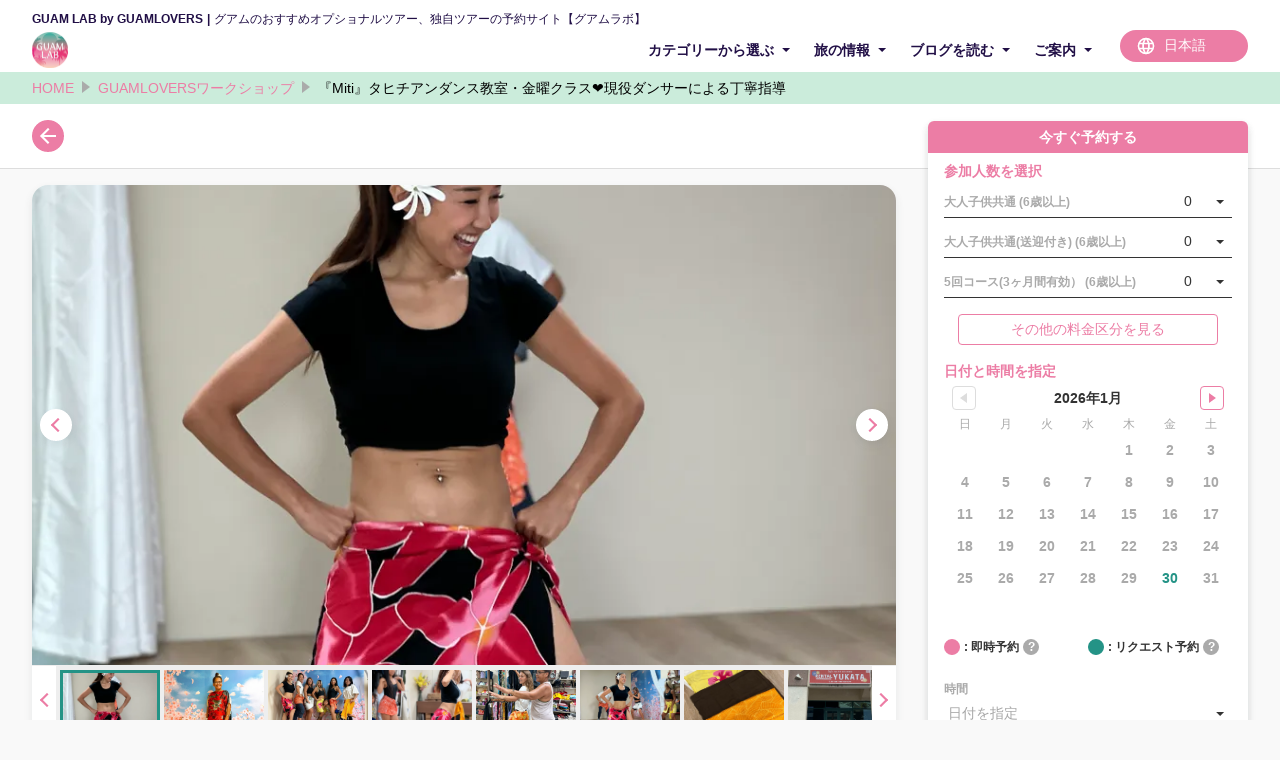

--- FILE ---
content_type: text/html; charset=utf-8
request_url: https://guam-lab.com/top/products/67d102e3-dc65-5ead-b012-f2c89ec861b4?lng=ja-JP
body_size: 184435
content:
<!DOCTYPE html><html><head><meta charSet="utf-8" data-next-head=""/><link rel="manifest" href="/manifest.json" data-next-head=""/><meta name="viewport" content="width=device-width, initial-scale=1.0, maximum-scale=1.0, user-scalable=no" data-next-head=""/><script async="" src="https://www.googletagmanager.com/gtag/js?id=G-PZC21RFQCF" data-next-head=""></script><script data-next-head="">
  window.dataLayer = window.dataLayer || [];
  function gtag(){dataLayer.push(arguments);}
  gtag('js', new Date());gtag('config', 'G-PZC21RFQCF', {linker:{accept_incoming:true}});</script><script data-next-head="">(function(w,d,s,l,i){w[l]=w[l]||[];w[l].push({'gtm.start':
            new Date().getTime(),event:'gtm.js'});var f=d.getElementsByTagName(s)[0],
            j=d.createElement(s),dl=l!='dataLayer'?'&l='+l:'';j.async=true;j.src=
            'https://www.googletagmanager.com/gtm.js?id='+i+dl;f.parentNode.insertBefore(j,f);
            })(window,document,'script','dataLayer','GTM-WF5SRVB');</script><script data-next-head="">
              function gtmEvent(e){dataLayer.push(e);}
              </script><meta property="og:url" content="https://guam-lab.com/top/products/67d102e3-dc65-5ead-b012-f2c89ec861b4?lng=ja-JP" data-next-head=""/><meta property="og:type" content="article" data-next-head=""/><meta name="twitter:card" content="summary_large_image" data-next-head=""/><meta property="og:title" content="『Miti』タヒチアンダンス教室・金曜クラス❤️現役ダンサーによる丁寧指導" data-next-head=""/><meta property="og:description" content="Taotao Tasiのプロダンサー「MEGU」によるタヒチアンダンスグループ『Miti』の教室が遂に実現。タヒチ出身のダンサーも講師に迎え、初心者やお子様、ダンス経験者まで楽しく和気藹々と体を動かし、タヒチアンダンスを基礎から学びます。

エアコンの効いた室内で人目を気にせず始められます。少人数制なので、先生との距離も近く、仲良しグループで誘い合わせて参加するのも楽しいです。

タヒチの伝統的な舞踊である「タヒチアンダンス」は、フラダンスの原型ともいわれ、腰や手の動きに特徴があり、エクササイズやストレス解消としてもおすすめです。

気持ちいい汗を流したい人、ダイエットしたい方、お腹が気になる方、ステージ出演したい方、仲間を増やしたい方是非　お越しください♪お子様連れOkです。

タヒチアンダンスの動きは深層筋（インナーマッスル）を刺激するので、シェイプアップにも効果は絶大。楽しく身体を動かすことができるので、自然とシェイプアップに繋がり、腰痛も改善されます。

金曜日、日曜日以外の曜日でも個人レッスンやグループレッスンをお受けできます。ご相談ください。

10才以下のお子様は保護者同伴でお申し込みください。

*レッスン継続したい方には期限付き、期限なしの回数券がお得です！


*送迎付きコース(タモン・タムニング地区のホテルから送迎)の場合は、2人以上でお申し込みください。
*参加者限定！Mitiのロゴ入りパレオ購入できるオプションあり。
*パレオのみの購入もできます。黒・赤ご希望の色をご要望欄にご記入ください。（こちらはロゴなしパレオになります）

主催：GUAMLOVERS
共催：『Miti』" data-next-head=""/><meta property="og:site_name" content="グアムのおすすめオプショナルツアー、独自ツアーの予約サイト【グアムラボ】 GUAM LAB  by GUAMLOVERS" data-next-head=""/><meta property="og:image" content="https://ntmg-media.s3.us-west-1.amazonaws.com/74f08f1d-62a6-5320-bc0d-407b18c2686a/tut/66281f51-17ce-49c2-a55e-cc2c188e55c1.png" data-next-head=""/><meta name="nutmeg:operating_days_of_week" content="開催曜日:金" data-next-head=""/><meta name="nutmeg:lowest_price_gross" content="USD 20.00" data-next-head=""/><meta name="description" content="Taotao Tasiのプロダンサー「MEGU」によるタヒチアンダンスグループ『Miti』の教室が遂に実現。タヒチ出身のダンサーも講師に迎え、初心者やお子様、ダンス経験者まで楽しく和気藹々と体を動かし、タヒチアンダンスを基礎から学びます。

エアコンの効いた室内で人目を気にせず始められます。少人数制なので、先生との距離も近く、仲良しグループで誘い合わせて参加するのも楽しいです。

タヒチの伝統的な舞踊である「タヒチアンダンス」は、フラダンスの原型ともいわれ、腰や手の動きに特徴があり、エクササイズやストレス解消としてもおすすめです。

気持ちいい汗を流したい人、ダイエットしたい方、お腹が気になる方、ステージ出演したい方、仲間を増やしたい方是非　お越しください♪お子様連れOkです。

タヒチアンダンスの動きは深層筋（インナーマッスル）を刺激するので、シェイプアップにも効果は絶大。楽しく身体を動かすことができるので、自然とシェイプアップに繋がり、腰痛も改善されます。

金曜日、日曜日以外の曜日でも個人レッスンやグループレッスンをお受けできます。ご相談ください。

10才以下のお子様は保護者同伴でお申し込みください。

*レッスン継続したい方には期限付き、期限なしの回数券がお得です！


*送迎付きコース(タモン・タムニング地区のホテルから送迎)の場合は、2人以上でお申し込みください。
*参加者限定！Mitiのロゴ入りパレオ購入できるオプションあり。
*パレオのみの購入もできます。黒・赤ご希望の色をご要望欄にご記入ください。（こちらはロゴなしパレオになります）

主催：GUAMLOVERS
共催：『Miti』" data-next-head=""/><meta name="twitter:site" content="@Guam_Lab" data-next-head=""/><link rel="canonical" href="https://guam-lab.com/top/products/67d102e3-dc65-5ead-b012-f2c89ec861b4?lng=ja-JP" data-next-head=""/><link rel="shortcut icon" href="https://ntmg-media.s3.us-west-1.amazonaws.com/logos/supplier/74f08f1d-62a6-5320-bc0d-407b18c2686a/favicon.ico" data-next-head=""/><link rel="apple-touch-icon" href="https://ntmg-media.s3.us-west-1.amazonaws.com/logos/supplier/74f08f1d-62a6-5320-bc0d-407b18c2686a/favicon.ico" data-next-head=""/><title data-next-head="">『Miti』タヒチアンダンス教室・金曜クラス❤️現役ダンサーによる丁寧指導 | グアムのおすすめオプショナルツアー</title><script type="application/ld+json" data-next-head="">{"@context":"https://schema.org","@type":"BreadcrumbList","itemListElement":[{"@type":"ListItem","position":1,"name":"HOME","item":"https://guam-lab.com/top"},{"@type":"ListItem","position":2,"name":"GUAMLOVERSワークショップ","item":"https://guam-lab.com/top/%E3%83%AF%E3%83%BC%E3%82%AF%E3%82%B7%E3%83%A7%E3%83%83%E3%83%97"},{"@type":"ListItem","position":3,"name":"『Miti』タヒチアンダンス教室・金曜クラス❤️現役ダンサーによる丁寧指導"}]}</script><script type="application/ld+json" data-next-head="">{"@context":"https://schema.org/","@type":"Product","sku":"Megu1","name":"『Miti』タヒチアンダンス教室・金曜クラス❤️現役ダンサーによる丁寧指導","image":["https://ntmg-media.s3.us-west-1.amazonaws.com/74f08f1d-62a6-5320-bc0d-407b18c2686a/tut/66281f51-17ce-49c2-a55e-cc2c188e55c1.png","https://ntmg-media.s3.us-west-1.amazonaws.com/74f08f1d-62a6-5320-bc0d-407b18c2686a/tut/900249e0-603c-4d32-9c88-d354d1bf576e.jpg","https://ntmg-media.s3.us-west-1.amazonaws.com/74f08f1d-62a6-5320-bc0d-407b18c2686a/tut/c3662208-19ee-4940-a0fb-98267b5f0930.jpg","https://ntmg-media.s3.us-west-1.amazonaws.com/74f08f1d-62a6-5320-bc0d-407b18c2686a/tut/709a9483-7947-42e8-b1e6-29472d84f668.png","https://ntmg-media.s3.us-west-1.amazonaws.com/74f08f1d-62a6-5320-bc0d-407b18c2686a/tut/2bd847b8-5ab0-4eea-a582-f96b01e1c4d7.jpg","https://ntmg-media.s3.us-west-1.amazonaws.com/74f08f1d-62a6-5320-bc0d-407b18c2686a/tut/d77f18bd-bc63-4ad8-a64d-1805a7555e8d.png","https://ntmg-media.s3.us-west-1.amazonaws.com/74f08f1d-62a6-5320-bc0d-407b18c2686a/tut/7f164ab4-4017-425f-8111-e6ead2dee1b1.jpg","https://ntmg-media.s3.us-west-1.amazonaws.com/74f08f1d-62a6-5320-bc0d-407b18c2686a/tut/f363e9ac-316a-4b4c-973e-e4852a0b5558.png","https://ntmg-media.s3.us-west-1.amazonaws.com/74f08f1d-62a6-5320-bc0d-407b18c2686a/tut/83a45387-66e3-4e26-882c-d52cc3804be3.jpg","https://ntmg-media.s3.us-west-1.amazonaws.com/74f08f1d-62a6-5320-bc0d-407b18c2686a/tut/6ecee0c9-813a-4257-a847-7abde3d09947.png"],"description":"Taotao Tasiのプロダンサー「MEGU」によるタヒチアンダンスグループ『Miti』の教室が遂に実現。タヒチ出身のダンサーも講師に迎え、初心者やお子様、ダンス経験者まで楽しく和気藹々と体を動かし、タヒチアンダンスを基礎から学びます。\n\nエアコンの効いた室内で人目を気にせず始められます。少人数制なので、先生との距離も近く、仲良しグループで誘い合わせて参加するのも楽しいです。\n\nタヒチの伝統的な舞踊である「タヒチアンダンス」は、フラダンスの原型ともいわれ、腰や手の動きに特徴があり、エクササイズやストレス解消としてもおすすめです。\n\n気持ちいい汗を流したい人、ダイエットしたい方、お腹が気になる方、ステージ出演したい方、仲間を増やしたい方是非　お越しください♪お子様連れOkです。\n\nタヒチアンダンスの動きは深層筋（インナーマッスル）を刺激するので、シェイプアップにも効果は絶大。楽しく身体を動かすことができるので、自然とシェイプアップに繋がり、腰痛も改善されます。\n\n金曜日、日曜日以外の曜日でも個人レッスンやグループレッスンをお受けできます。ご相談ください。\n\n10才以下のお子様は保護者同伴でお申し込みください。\n\n*レッスン継続したい方には期限付き、期限なしの回数券がお得です！\n\n\n*送迎付きコース(タモン・タムニング地区のホテルから送迎)の場合は、2人以上でお申し込みください。\n*参加者限定！Mitiのロゴ入りパレオ購入できるオプションあり。\n*パレオのみの購入もできます。黒・赤ご希望の色をご要望欄にご記入ください。（こちらはロゴなしパレオになります）\n\n主催：GUAMLOVERS\n共催：『Miti』","brand":{"@type":"Brand","name":"GUAM LAB  by GUAMLOVERS"},"review":[{"@type":"Review","reviewRating":{"@type":"Rating","ratingValue":5,"bestRating":"5"},"author":{"@type":"Person","name":"s_s"},"name":"最高の思い出に","reviewBody":"とっても楽しかった！\n丁寧に教えてくださり気さくに色々お話しもしてくれてレッスンは楽しくあっという間の時間でした。\nいい汗もかけて最高でした！！\n"},{"@type":"Review","reviewRating":{"@type":"Rating","ratingValue":5,"bestRating":"5"},"author":{"@type":"Person","name":"Jayne"},"name":"Great lesson!","reviewBody":"Very fun and enjoyable.  Teacher is super sweet and patient.  I plan to continue taking these classes."}],"aggregateRating":{"@type":"AggregateRating","ratingValue":5,"reviewCount":2,"bestRating":"5"},"offers":{"@type":"Offer","priceCurrency":"USD","price":"20"}}</script><link rel="stylesheet" href="https://fonts.googleapis.com/css?family=Roboto:300,400,500,700&amp;display=swap"/><meta property="og:locale"/><meta name="emotion-insertion-point" content=""/><style data-emotion="mui-style 13sljp9">.mui-style-13sljp9{display:-webkit-inline-box;display:-webkit-inline-flex;display:-ms-inline-flexbox;display:inline-flex;-webkit-flex-direction:column;-ms-flex-direction:column;flex-direction:column;position:relative;min-width:0;padding:0;margin:0;border:0;vertical-align:top;}</style><link rel="preload" href="https://assets.ntmg.com/_next/static/css/4ae01f7ef84d361e.css" as="style"/><link rel="stylesheet" href="https://assets.ntmg.com/_next/static/css/4ae01f7ef84d361e.css" data-n-g=""/><link rel="preload" href="https://assets.ntmg.com/_next/static/css/f6794e3f85cd5fc7.css" as="style"/><link rel="stylesheet" href="https://assets.ntmg.com/_next/static/css/f6794e3f85cd5fc7.css" data-n-p=""/><link rel="preload" href="https://assets.ntmg.com/_next/static/css/a3a91658bd9986ca.css" as="style"/><link rel="stylesheet" href="https://assets.ntmg.com/_next/static/css/a3a91658bd9986ca.css" data-n-p=""/><link rel="preload" href="https://assets.ntmg.com/_next/static/css/6c2ba6948d88f3eb.css" as="style"/><link rel="stylesheet" href="https://assets.ntmg.com/_next/static/css/6c2ba6948d88f3eb.css" data-n-p=""/><link rel="preload" href="https://assets.ntmg.com/_next/static/css/56584f3b193e7ab3.css" as="style"/><link rel="stylesheet" href="https://assets.ntmg.com/_next/static/css/56584f3b193e7ab3.css" data-n-p=""/><link rel="preload" href="https://assets.ntmg.com/_next/static/css/b044b3221c72dcd1.css" as="style"/><link rel="stylesheet" href="https://assets.ntmg.com/_next/static/css/b044b3221c72dcd1.css"/><link rel="preload" href="https://assets.ntmg.com/_next/static/css/fe6d3e6cc52aaf62.css" as="style"/><link rel="stylesheet" href="https://assets.ntmg.com/_next/static/css/fe6d3e6cc52aaf62.css"/><link rel="preload" href="https://assets.ntmg.com/_next/static/css/892424d661f75762.css" as="style"/><link rel="stylesheet" href="https://assets.ntmg.com/_next/static/css/892424d661f75762.css"/><link rel="preload" href="https://assets.ntmg.com/_next/static/css/3cd921e0d580a6ad.css" as="style"/><link rel="stylesheet" href="https://assets.ntmg.com/_next/static/css/3cd921e0d580a6ad.css"/><link rel="preload" href="https://assets.ntmg.com/_next/static/css/86667cd95a3d4a38.css" as="style"/><link rel="stylesheet" href="https://assets.ntmg.com/_next/static/css/86667cd95a3d4a38.css"/><noscript data-n-css=""></noscript><script defer="" nomodule="" src="https://assets.ntmg.com/_next/static/chunks/polyfills-42372ed130431b0a.js"></script><script defer="" src="https://assets.ntmg.com/_next/static/chunks/8176-5e44fc280743ec2e.js"></script><script defer="" src="https://assets.ntmg.com/_next/static/chunks/7261-6f6e6870ba70eca0.js"></script><script defer="" src="https://assets.ntmg.com/_next/static/chunks/7573-4390da9124e143fb.js"></script><script defer="" src="https://assets.ntmg.com/_next/static/chunks/1392-100cb550eb2cc71e.js"></script><script defer="" src="https://assets.ntmg.com/_next/static/chunks/9524-e76ec79b47699a77.js"></script><script defer="" src="https://assets.ntmg.com/_next/static/chunks/2311-66bddf5c1fbe8936.js"></script><script defer="" src="https://assets.ntmg.com/_next/static/chunks/5889-fa91bb79aa5025a0.js"></script><script defer="" src="https://assets.ntmg.com/_next/static/chunks/5151-d09ea4da2649f3f4.js"></script><script defer="" src="https://assets.ntmg.com/_next/static/chunks/2172-69c17a6f65c3641e.js"></script><script defer="" src="https://assets.ntmg.com/_next/static/chunks/2801.077ba63239c3b197.js"></script><script defer="" src="https://assets.ntmg.com/_next/static/chunks/8178-ecdd292a17d9e64f.js"></script><script defer="" src="https://assets.ntmg.com/_next/static/chunks/7014-442f92753d08172b.js"></script><script defer="" src="https://assets.ntmg.com/_next/static/chunks/3270-090a2104e3b51d43.js"></script><script defer="" src="https://assets.ntmg.com/_next/static/chunks/1375-325f409bc7fd6221.js"></script><script defer="" src="https://assets.ntmg.com/_next/static/chunks/6383.35a1136dd80084e2.js"></script><script defer="" src="https://assets.ntmg.com/_next/static/chunks/1888.91185d725a63b232.js"></script><script defer="" src="https://assets.ntmg.com/_next/static/chunks/5265.11f1c1acfda90f97.js"></script><script defer="" src="https://assets.ntmg.com/_next/static/chunks/5712.2c59e76d890efb1a.js"></script><script src="https://assets.ntmg.com/_next/static/chunks/webpack-a0a1f4df28010ac6.js" defer=""></script><script src="https://assets.ntmg.com/_next/static/chunks/framework-a4efd96ed5dfa8e0.js" defer=""></script><script src="https://assets.ntmg.com/_next/static/chunks/main-6c2bf8f5e7870987.js" defer=""></script><script src="https://assets.ntmg.com/_next/static/chunks/pages/_app-b784ff07d4eb1d07.js" defer=""></script><script src="https://assets.ntmg.com/_next/static/chunks/e098907b-9cbb0ffe3408fbba.js" defer=""></script><script src="https://assets.ntmg.com/_next/static/chunks/7e42aecb-28e809b9f471b263.js" defer=""></script><script src="https://assets.ntmg.com/_next/static/chunks/9683b92d-677688333e4f42c7.js" defer=""></script><script src="https://assets.ntmg.com/_next/static/chunks/3935-1b78a9f2d3527114.js" defer=""></script><script src="https://assets.ntmg.com/_next/static/chunks/9272-225c59a98ecbd08b.js" defer=""></script><script src="https://assets.ntmg.com/_next/static/chunks/8230-7d27b16bbac41162.js" defer=""></script><script src="https://assets.ntmg.com/_next/static/chunks/5355-3ab74ac25ca86108.js" defer=""></script><script src="https://assets.ntmg.com/_next/static/chunks/8247-b4531c9bda61ae52.js" defer=""></script><script src="https://assets.ntmg.com/_next/static/chunks/4587-452820fe6c2ddda0.js" defer=""></script><script src="https://assets.ntmg.com/_next/static/chunks/3231-ae35a2cf6a86d48c.js" defer=""></script><script src="https://assets.ntmg.com/_next/static/chunks/7363-0dfb9c315d04d899.js" defer=""></script><script src="https://assets.ntmg.com/_next/static/chunks/5937-dc83c6c867d7f3e1.js" defer=""></script><script src="https://assets.ntmg.com/_next/static/chunks/2963-a936839e3fdd9af4.js" defer=""></script><script src="https://assets.ntmg.com/_next/static/chunks/827-e7016c5d4c3213a9.js" defer=""></script><script src="https://assets.ntmg.com/_next/static/chunks/1544-6133b26021270d41.js" defer=""></script><script src="https://assets.ntmg.com/_next/static/chunks/6909-ca0df383028b954f.js" defer=""></script><script src="https://assets.ntmg.com/_next/static/chunks/8581-033b84f60311586d.js" defer=""></script><script src="https://assets.ntmg.com/_next/static/chunks/6199-3b7def0a1d162df7.js" defer=""></script><script src="https://assets.ntmg.com/_next/static/chunks/1562-6468f2ad3dcde9ff.js" defer=""></script><script src="https://assets.ntmg.com/_next/static/chunks/68-024f9d2b4c81cde5.js" defer=""></script><script src="https://assets.ntmg.com/_next/static/chunks/7763-303a4e1d986fe01c.js" defer=""></script><script src="https://assets.ntmg.com/_next/static/chunks/2001-da1a0e00b9c51331.js" defer=""></script><script src="https://assets.ntmg.com/_next/static/chunks/2657-2fdf10681823d3a6.js" defer=""></script><script src="https://assets.ntmg.com/_next/static/chunks/2322-ec2107707ef67a10.js" defer=""></script><script src="https://assets.ntmg.com/_next/static/chunks/pages/top/products/%5Bid%5D-c060d01e00d8fd5d.js" defer=""></script><script src="https://assets.ntmg.com/_next/static/qN_ASnMmAfIQaYocXlzjW/_buildManifest.js" defer=""></script><script src="https://assets.ntmg.com/_next/static/qN_ASnMmAfIQaYocXlzjW/_ssgManifest.js" defer=""></script><style id="__jsx-1085535154">.theme-wrapper{--theme-primary-color:#ec7da5;--theme-secondary-color:#249386;--theme-background-color:#f9f9f9;--theme-subheader-color:#000000;--theme-header-background-color:#fff;--theme-footer-background-color:#cbecdb;--theme-footer-text-color:#000000;--theme-content-section-background-color:#fff;--theme-disabled-text-color:#aaa;--theme-text-color:#000}#nprogress{--theme-primary-color:#ec7da5;--theme-secondary-color:#249386}body{background:#f9f9f9}</style></head><body><div id="__next"><noscript><iframe src="https://www.googletagmanager.com/ns.html?id=GTM-WF5SRVB" height="0" width="0" style="display:none;visibility:hidden"></iframe></noscript><div class="jsx-1085535154 theme-wrapper"><div class="base-wrap"><div class="TemplateStraight-module_header__desc__fps1c" style="background-color:#fff;color:#210f46"><p>GUAM LAB  by GUAMLOVERS</p><div>グアムのおすすめオプショナルツアー、独自ツアーの予約サイト【グアムラボ】</div></div><header class="TemplateStraight-module_header__HTjs6" style="background-color:#fff;color:#210f46"><div class="TemplateStraight-module_header__main__0shFZ Header-module_header__main__xApsH"><a class="TemplateStraight-module_header__main__logo__HodoF" href="/?lng=ja-JP"><img src="https://ntmg-media.s3.us-west-1.amazonaws.com/logos/supplier/74f08f1d-62a6-5320-bc0d-407b18c2686a/GuamLAB S.png"/></a><div class="Header-module_header-inner__7g-aJ"><input class="Header-module_c-header__flg__JkiGN" type="checkbox" id="menu"/><label class="Header-module_c-header__menu__qebv1" for="menu"><span></span></label><div class="Header-module_c-header__nav__b-BBS"><ul class="Header-module_c-header__nav__list__HqJzd"><li class="Header-module_c-header__nav__list__item__mW0dP"><div class="Header-module_c-header__nav__list__item__childrenMenu__vrboS"><p>カテゴリーから選ぶ</p><ul style="left:calc(-220px);background-color:#fff"><li style="color:#210f46"><a href="/top/%E6%98%BC%E3%81%AE%E3%83%84%E3%82%A2%E3%83%BC?lng=ja-JP">昼のツアー</a></li><li style="color:#210f46"><a href="/top/%E5%A4%9C%E3%81%AE%E3%83%84%E3%82%A2%E3%83%BC?lng=ja-JP">夜のツアー</a></li><li style="color:#210f46"><a href="/top/%E3%83%80%E3%82%A4%E3%83%93%E3%83%B3%E3%82%B0?lng=ja-JP">体験・ファンダイビング</a></li><li style="color:#210f46"><a href="/top/%E6%92%AE%E5%BD%B1?lng=ja-JP">ウェディング・ファミリー撮影</a></li><li style="color:#210f46"><a href="/top/culture?lng=ja-JP">観光・カルチャー</a></li><li style="color:#210f46"><a href="/top/%E3%83%88%E3%83%A9%E3%83%B3%E3%82%B9%E3%83%9D%E3%83%BC%E3%83%86%E3%83%BC%E3%82%B7%E3%83%A7%E3%83%B3?lng=ja-JP">レンタカー・送迎サービス</a></li><li style="color:#210f46"><a href="/top/%E3%82%B9%E3%83%91%E3%83%BB%E3%83%9E%E3%83%83%E3%82%B5%E3%83%BC%E3%82%B8?lng=ja-JP">スパ・マッサージ</a></li><li style="color:#210f46"><a href="/top/%E3%82%B9%E3%82%BF%E3%83%87%E3%82%A3?lng=ja-JP">短期留学・ホームステイ・英会話</a></li><li style="color:#210f46"><a href="/top/%E3%81%8A%E8%B2%B7%E3%81%84%E7%89%A9?lng=ja-JP">グアムのお土産</a></li><li style="color:#210f46"><a href="/top/campain?lng=ja-JP">キャンペーン実施中</a></li><li style="color:#210f46"><a href="/top/generation?lng=ja-JP">三世代で楽しめるおすすめツアー</a></li><li style="color:#210f46"><a href="/top/concerge?lng=ja-JP">グアム滞在をサポート</a></li><li style="color:#210f46"><a href="/top/%E3%83%AF%E3%83%BC%E3%82%AF%E3%82%B7%E3%83%A7%E3%83%83%E3%83%97?lng=ja-JP">ローカルと交流できるワークショップ</a></li></ul></div></li><li class="Header-module_c-header__nav__list__item__mW0dP"><div class="Header-module_c-header__nav__list__item__childrenMenu__vrboS"><p>旅の情報</p><ul style="left:calc(-220px);background-color:#fff"><li style="color:#210f46"><a href="https://guam-lab.com/article/guaminfo">グアム基本情報</a></li><li style="color:#210f46"><a href="/article/busschedule?lng=ja-JP">シャトルバススケジュール</a></li><li style="color:#210f46"><a href="/article/travel-info?lng=ja-JP">グアム旅情報集めはここから</a></li><li style="color:#210f46"><a href="/article/guam_oct_25?lng=ja-JP">日本から一番近いアメリカ🇺🇸！</a></li></ul></div></li><li class="Header-module_c-header__nav__list__item__mW0dP"><div class="Header-module_c-header__nav__list__item__childrenMenu__vrboS"><p>ブログを読む</p><ul style="left:calc(-220px);background-color:#fff"><li style="color:#210f46"><a href="/article/blogeducation?lng=ja-JP">グアムで英語体験</a></li><li style="color:#210f46"><a href="/article/bloggift?lng=ja-JP">グアムおすすめお土産</a></li><li style="color:#210f46"><a href="/article/activityblog?lng=ja-JP">グアムで遊ぶ！</a></li><li style="color:#210f46"><a href="/article/travelblog?lng=ja-JP">渡航情報・入国書類</a></li><li style="color:#210f46"><a href="/article/workshopblog?lng=ja-JP">グアムでワークショップ！</a></li><li style="color:#210f46"><a href="/article/originalblog?lng=ja-JP">グアムラボ限定ツアー</a></li></ul></div></li><li class="Header-module_c-header__nav__list__item__mW0dP"><div class="Header-module_c-header__nav__list__item__childrenMenu__vrboS"><p>ご案内</p><ul style="left:calc(-220px);background-color:#fff"><li style="color:#210f46"><a href="https://guam-lab.com/article/%E5%88%A9%E7%94%A8%E8%A6%8F%E7%B4%84?lng=ja-JP">利用規約</a></li><li style="color:#210f46"><a href="https://guam-lab.com/about?lng=ja-JP">会社案内</a></li><li style="color:#210f46"><a href="https://guam-lab.com/faq?lng=ja-JP">よくある質問</a></li><li style="color:#210f46"><a href="https://guamlab.book.ntmg.com/article/privacy?bg=%23f9f9f9&amp;sh=%23000000&amp;thm=PACIFIC&amp;primary=%230094cc&amp;secondary=%23fc0&amp;hbg=%23fff&amp;fbg=%23eef3f6&amp;cbg=%23fff&amp;defCol=true&amp;lng=ja-JP">プライバシーポリシー</a></li></ul></div></li><li class="Header-module_c-header__nav__list__item__mW0dP Header-module_mobile-only__mdK9g"><div class="Header-module_c-header__nav__list__item__childrenMenu__vrboS"><p>言語</p><ul style="left:calc(-220px)"><li style="color:#210f46"><a>日本語</a></li><li style="color:#210f46"><a>English</a></li></ul></div></li></ul><label class="TemplateStraight-module_header__lang__roUEI Header-module_no-mobile__3uwl4" style="background-color:#ec7da5;color:#fff" for="lang"><img src="https://assets.ntmg.com/customtoppage/ic_lang.svg"/><select style="color:#fff" id="lang"><option value="JA_JP" selected="">日本語</option><option value="EN_US">English</option></select></label></div></div></div></header><main class="pmp-base-main"><ul class="Breadcrumbs_c-breadcrumbs__XCL1_ subcolor-bg"><li><a class="maincolor-txt" href="/top?lng=ja-JP">HOME</a></li><li><a class="maincolor-txt" href="/top/%E3%83%AF%E3%83%BC%E3%82%AF%E3%82%B7%E3%83%A7%E3%83%83%E3%83%97?lng=ja-JP">GUAMLOVERSワークショップ</a></li><li>『Miti』タヒチアンダンス教室・金曜クラス❤️現役ダンサーによる丁寧指導</li></ul><div class="base-subHeader"><div class="base-single"><div class="base-subHeader__inner"><a class="base-subHeader__back"><p class="base-subHeader__back__ic maincolor-bg"><img src="/static/images/ic_arrow_back.svg" alt="back arrow"/></p></a></div></div></div><article class="base-single"><div class="base-single__main"><div class="base-single__card base_base-single__card__PvwE_"><section><div class="c-photo"><div class="c-photo__main"><ul class="c-photo__main__list"><li class="c-photo__main__list__item" style="transform:translateX(-0%)"><img src="https://d2obrjcl8a4u8e.cloudfront.net/[base64]" alt="TODO"/></li><li class="c-photo__main__list__item" style="transform:translateX(-0%)"><img src="https://d2obrjcl8a4u8e.cloudfront.net/[base64]" alt="TODO"/></li><li class="c-photo__main__list__item" style="transform:translateX(-0%)"><img src="https://d2obrjcl8a4u8e.cloudfront.net/[base64]" alt="TODO"/></li><li class="c-photo__main__list__item" style="transform:translateX(-0%)"><img src="https://d2obrjcl8a4u8e.cloudfront.net/[base64]" alt="TODO"/></li><li class="c-photo__main__list__item" style="transform:translateX(-0%)"><img src="https://d2obrjcl8a4u8e.cloudfront.net/[base64]" alt="TODO"/></li><li class="c-photo__main__list__item" style="transform:translateX(-0%)"><img src="https://d2obrjcl8a4u8e.cloudfront.net/[base64]" alt="TODO"/></li><li class="c-photo__main__list__item" style="transform:translateX(-0%)"><img src="https://d2obrjcl8a4u8e.cloudfront.net/[base64]" alt="TODO"/></li><li class="c-photo__main__list__item" style="transform:translateX(-0%)"><img src="https://d2obrjcl8a4u8e.cloudfront.net/[base64]" alt="TODO"/></li><li class="c-photo__main__list__item" style="transform:translateX(-0%)"><img src="https://d2obrjcl8a4u8e.cloudfront.net/[base64]" alt="TODO"/></li><li class="c-photo__main__list__item" style="transform:translateX(-0%)"><img src="https://d2obrjcl8a4u8e.cloudfront.net/[base64]" alt="TODO"/></li></ul><button class="c-photo__main__prev"></button><button class="c-photo__main__next"></button></div><div class="c-photo__thumbs"><ul class="c-photo__thumbs__list"><li class="c-photo__thumbs__list__item is-active" style="transform:translateX(-0px)"><img src="https://d2obrjcl8a4u8e.cloudfront.net/[base64]" alt="TODO"/></li><li class="c-photo__thumbs__list__item" style="transform:translateX(-0px)"><img src="https://d2obrjcl8a4u8e.cloudfront.net/[base64]" alt="TODO"/></li><li class="c-photo__thumbs__list__item" style="transform:translateX(-0px)"><img src="https://d2obrjcl8a4u8e.cloudfront.net/[base64]" alt="TODO"/></li><li class="c-photo__thumbs__list__item" style="transform:translateX(-0px)"><img src="https://d2obrjcl8a4u8e.cloudfront.net/[base64]" alt="TODO"/></li><li class="c-photo__thumbs__list__item" style="transform:translateX(-0px)"><img src="https://d2obrjcl8a4u8e.cloudfront.net/[base64]" alt="TODO"/></li><li class="c-photo__thumbs__list__item" style="transform:translateX(-0px)"><img src="https://d2obrjcl8a4u8e.cloudfront.net/[base64]" alt="TODO"/></li><li class="c-photo__thumbs__list__item" style="transform:translateX(-0px)"><img src="https://d2obrjcl8a4u8e.cloudfront.net/[base64]" alt="TODO"/></li><li class="c-photo__thumbs__list__item" style="transform:translateX(-0px)"><img src="https://d2obrjcl8a4u8e.cloudfront.net/[base64]" alt="TODO"/></li><li class="c-photo__thumbs__list__item" style="transform:translateX(-0px)"><img src="https://d2obrjcl8a4u8e.cloudfront.net/[base64]" alt="TODO"/></li><li class="c-photo__thumbs__list__item" style="transform:translateX(-0px)"><img src="https://d2obrjcl8a4u8e.cloudfront.net/[base64]" alt="TODO"/></li></ul><button class="c-photo__thumbs__prev"></button><button class="c-photo__thumbs__next"></button></div></div></section><div class="base-single__header"><div class="base-single__title base_base-single__title__rGDOV"><h1 class="base-single__title__h1 base_base-single__title__h1__npC8g base-key__text">『Miti』タヒチアンダンス教室・金曜クラス❤️現役ダンサーによる丁寧指導</h1></div><div class="base-single__headerinfo base_base-single__headerinfo__mxc0i"><div class="base-single__headerinfo__other"><div class="base-single__headerinfo__other__review"><a href="#reviews"><img src="/static/images/ic_star_on.svg" alt="star"/><span>5.0</span><span>(<!-- -->2<!-- -->)</span></a></div><div class="base-single__headerinfo__other__favo"><label><input type="checkbox"/><img class="on" src="/static/images/ic_favo_on.svg" alt="favorite on"/><img class="off" src="/static/images/ic_favo_off.svg" alt="favorite off"/><p>お気に入り</p></label></div></div></div></div><div class="base-single__2ndheaderinfo base_base-single__2ndheaderinfo__9npnV"><div class="base-single__2ndheaderinfo__left"><ul class="c-tag base_c-tag__OMCaS"><li><a>ワークショップ</a></li><li><a>タヒチアンダンス</a></li></ul></div><div class="base-single__2ndheaderinfo__right"><div class="c-sns"><div><a href="https://twitter.com/intent/tweet?url=https://guam-lab.com/top/products/67d102e3-dc65-5ead-b012-f2c89ec861b4?lng=ja-JP&amp;text=%E3%80%8EMiti%E3%80%8F%E3%82%BF%E3%83%92%E3%83%81%E3%82%A2%E3%83%B3%E3%83%80%E3%83%B3%E3%82%B9%E6%95%99%E5%AE%A4%E3%83%BB%E9%87%91%E6%9B%9C%E3%82%AF%E3%83%A9%E3%82%B9%E2%9D%A4%EF%B8%8F%E7%8F%BE%E5%BD%B9%E3%83%80%E3%83%B3%E3%82%B5%E3%83%BC%E3%81%AB%E3%82%88%E3%82%8B%E4%B8%81%E5%AF%A7%E6%8C%87%E5%B0%8E&amp;lang=ja&amp;size=small" class="twitter-share-button" data-show-count="false"><p></p></a></div><div><div class="fb-like" data-href="https://guam-lab.com/top/products/67d102e3-dc65-5ead-b012-f2c89ec861b4?lng=ja-JP" data-width="" data-layout="button_count" data-action="like" data-size="small" data-share="true"></div></div><div><div class="line-it-button" style="display:none" data-lang="ja" data-type="share-a" data-ver="3" data-url="https://guam-lab.com/top/products/67d102e3-dc65-5ead-b012-f2c89ec861b4?lng=ja-JP" data-color="default" data-size="small" data-count="false"></div></div></div></div></div><section class="base-single__section"><div class="base-padding-16"><p class="newline">Taotao Tasiのプロダンサー「MEGU」によるタヒチアンダンスグループ『Miti』の教室が遂に実現。タヒチ出身のダンサーも講師に迎え、初心者やお子様、ダンス経験者まで楽しく和気藹々と体を動かし、タヒチアンダンスを基礎から学びます。<!-- -->
<!-- -->
<!-- -->エアコンの効いた室内で人目を気にせず始められます。少人数制なので、先生との距離も近く、仲良しグループで誘い合わせて参加するのも楽しいです。<!-- -->
<!-- -->
<!-- -->タヒチの伝統的な舞踊である「タヒチアンダンス」は、フラダンスの原型ともいわれ、腰や手の動きに特徴があり、エクササイズやストレス解消としてもおすすめです。<!-- -->
<!-- -->
<!-- -->気持ちいい汗を流したい人、ダイエットしたい方、お腹が気になる方、ステージ出演したい方、仲間を増やしたい方是非　お越しください♪お子様連れOkです。<!-- -->
<!-- -->
<!-- -->タヒチアンダンスの動きは深層筋（インナーマッスル）を刺激するので、シェイプアップにも効果は絶大。楽しく身体を動かすことができるので、自然とシェイプアップに繋がり、腰痛も改善されます。<!-- -->
<!-- -->
<!-- -->金曜日、日曜日以外の曜日でも個人レッスンやグループレッスンをお受けできます。ご相談ください。<!-- -->
<!-- -->
<!-- -->10才以下のお子様は保護者同伴でお申し込みください。<!-- -->
<!-- -->
<!-- -->*レッスン継続したい方には期限付き、期限なしの回数券がお得です！<!-- -->
<!-- -->
<!-- -->
<!-- -->*送迎付きコース(タモン・タムニング地区のホテルから送迎)の場合は、2人以上でお申し込みください。<!-- -->
<!-- -->*参加者限定！Mitiのロゴ入りパレオ購入できるオプションあり。<!-- -->
<!-- -->*パレオのみの購入もできます。黒・赤ご希望の色をご要望欄にご記入ください。（こちらはロゴなしパレオになります）<!-- -->
<!-- -->
<!-- -->主催：GUAMLOVERS<!-- -->
<!-- -->共催：『Miti』</p><ul class="c-table1 base-marginTop-32"><li class="c-table1__list"><p class="c-table1__list__title">開催曜日</p><p class="c-table1__list__body">金</p></li><li class="c-table1__list"><p class="c-table1__list__title">所要時間</p><p class="c-table1__list__body">1時間</p></li></ul><div class="base-marginTop-32"><label class="c-schedule__select"><select name="priceSchedule"><option value="0" selected="">2024-05-01 ~ 2026-03-31 - 金</option></select></label></div><ul class="c-table2 base-margin-top-8"><li class="c-table2__list"><p class="c-table2__list__title">大人子供共通 (6歳以上)</p><p class="c-table2__list__body">USD 20.00</p></li><li class="c-table2__list"><p class="c-table2__list__title">大人子供共通(送迎付き) (6歳以上)</p><p class="c-table2__list__body">USD 35.00</p></li><li class="c-table2__list"><p class="c-table2__list__title">5回コース(3ヶ月間有効） (6歳以上)</p><p class="c-table2__list__body">USD 50.00</p></li><li class="c-table2__list"><p class="c-table2__list__title">10回コース（3ヶ月間有効 (6歳以上)</p><p class="c-table2__list__body">USD 90.00</p></li><li class="c-table2__list"><p class="c-table2__list__title">5回コース(期限なし）） (6歳以上)</p><p class="c-table2__list__body">USD 70.00</p></li><li class="c-table2__list"><p class="c-table2__list__title">パレオ　ロゴなし</p><p class="c-table2__list__body">USD 15.00</p></li></ul><div class="base-marginTop-16"></div></div></section><section class="base-single__section"><h2 class="base-single__section__title base_base-single__section__title__LENKw base_pacific__qGrH_ base_semi-big-text__31Duz">Highlight <span class="base_base-single__section__title_jp__GiafV">ハイライト</span></h2><div class="base-padding-16"><ul class="c-point"><li class="c-point__item"><p class="c-point__item__title">ポイント.1</p><p class="c-point__item__body">初めての方、親子参加大募集！</p></li><li class="c-point__item"><p class="c-point__item__title">ポイント.2</p><p class="c-point__item__body">現役ディナーショーダンサーMEGUの初めてのクラス</p></li><li class="c-point__item"><p class="c-point__item__title">ポイント.3</p><p class="c-point__item__body">アットホームな雰囲気の少人数クラス</p></li><li class="c-point__item"><p class="c-point__item__title">ポイント.4</p><p class="c-point__item__body">タヒチ出身のダンサーを講師に招く本格レッスン</p></li><li class="c-point__item"><p class="c-point__item__title">ポイント.5</p><p class="c-point__item__body">ダイエット、シェープアップに効果的</p></li><li class="c-point__item"><p class="c-point__item__title">ポイント.6</p><p class="c-point__item__body">タヒチアンダンスとフィットネスを融合した初めてのスクール</p></li><li class="c-point__item"><p class="c-point__item__title">ポイント.7</p><p class="c-point__item__body">お腹回りすっきり、腰痛も解消</p></li><li class="c-point__item"><p class="c-point__item__title">ポイント.8</p><p class="c-point__item__body">体のラインに自信がもて、夏が楽しみになる</p></li></ul></div></section><section class="base-single__section"><h2 class="base-single__section__title base_base-single__section__title__LENKw base_pacific__qGrH_ base_semi-big-text__31Duz">Transfer/Options <span class="base_base-single__section__title_jp__GiafV">追加オプション・送迎</span></h2><div class="base-padding-16"><ul class="c-accordion"><li class="c-accordion__list"><div class="c-accordion__list__header is-active"><h3 class="c-accordion__list__header__text">追加オプション</h3><p class="c-accordion__list__header__ic"></p></div><div class="c-accordion__list__body is-active"><ul class="c-schedule2"><li class="c-schedule2__list"><p class="c-schedule2__list__item__title">パレオ　ロゴあり（黒）</p><div class="c-schedule2__list__item__body"><div class="c-schedule2__list__item__body__text"><div class="c-schedule2__list__item__body__text__th">【説明】</div><div class="c-schedule2__list__item__body__text__td newline">ワークショップ参加者限定のMitiのロゴ入りパレオです。<!-- -->
<!-- -->タヒチの民族衣装のパレオは水着などと組み合わせて、ビーチライフをお楽しみください。</div></div><div class="c-schedule2__list__item__body__price"><div class="c-schedule2__list__item__body__price__th">【料金】</div><div class="c-schedule2__list__item__body__price__td"><p><span>予約毎</span>USD 15.00</p></div></div></div></li><li class="c-schedule2__list"><p class="c-schedule2__list__item__title">パレオ　ロゴあり（赤）</p><div class="c-schedule2__list__item__body"><div class="c-schedule2__list__item__body__text"><div class="c-schedule2__list__item__body__text__th">【説明】</div><div class="c-schedule2__list__item__body__text__td newline">ワークショップ参加者限定のMitiのロゴ入りパレオです。<!-- -->
<!-- -->タヒチの民族衣装のパレオは水着などと組み合わせて、ビーチライフをお楽しみください。</div></div><div class="c-schedule2__list__item__body__price"><div class="c-schedule2__list__item__body__price__th">【料金】</div><div class="c-schedule2__list__item__body__price__td"><p><span>予約毎</span>USD 15.00</p></div></div></div></li></ul></div></li></ul></div></section><section class="base-single__section"><h2 class="base-single__section__title base_base-single__section__title__LENKw base_pacific__qGrH_ base_semi-big-text__31Duz">Plan Information <span class="base_base-single__section__title_jp__GiafV">プラン情報</span></h2><div class="base-padding-16"><ul class="c-list"><li class="c-list__item"><h3 class="c-list__item__title">含まれるもの</h3><ul class="c-list__item__body"><li>レッスン</li><li>講師代</li><li>パレオレンタル</li></ul></li><li class="c-list__item"><h3 class="c-list__item__title">持ち物・服装</h3><ul class="c-list__item__body"><li>カジュアルな服装でお越しください</li><li>タオル</li><li>水</li></ul></li><li class="c-list__item"><h3 class="c-list__item__title">最少催行人数</h3><ul class="c-list__item__body"><li>1</li></ul></li><li class="c-list__item"><h3 class="c-list__item__title">キャンセルポリシー</h3><div class="c-list__item__body"><div class="CancellationPolicyTimeline_page-productsRegist__timeline__W3Cy6"><div class="CancellationPolicyTimeline_page-productsRegist__timeline__item__2MIlg"><div class="CancellationPolicyTimeline_page-productsRegist__timeline__item__txt__BOHSO"><p class="CancellationPolicyTimeline_blue__WpSJp">0%</p><p>2日前 17:00 まで</p></div><p class="CancellationPolicyTimeline_page-productsRegist__timeline__item__arrow__tJLae"></p></div><div class="CancellationPolicyTimeline_page-productsRegist__timeline__item__2MIlg"><div class="CancellationPolicyTimeline_page-productsRegist__timeline__item__txt__BOHSO"><p class="CancellationPolicyTimeline_blue__WpSJp">50%</p><p>1日前 17:00 まで</p></div><p class="CancellationPolicyTimeline_page-productsRegist__timeline__item__arrow__tJLae"></p></div><div class="CancellationPolicyTimeline_page-productsRegist__timeline__item__2MIlg"><div class="CancellationPolicyTimeline_page-productsRegist__timeline__item__txt__BOHSO"><p>1日前 17:00以降</p><p class="CancellationPolicyTimeline_charcoal__n68ie">100%</p></div><p class="CancellationPolicyTimeline_page-productsRegist__timeline__item__arrow__tJLae"></p></div><p class="CancellationPolicyTimeline_page-productsRegist__timeline__last__cn2Ok">参加日</p></div></div></li></ul></div></section></div><div class="ProductReviewsPane_c-review__ZaNH8" id="reviews"><div class="ProductReviewsPane_c-review__summary__RzV_5"><p class="ProductReviewsPane_c-review__ttl__syL_c base-single__section__title">レビュー</p><div class="ProductReviewsPane_c-review__box__j8vWl"><a class="ProductReviewsPane_c-review__summary__total__P2aFy ProductReviewsPane_ac__BRUQL ProductReviewsPane_is-open__IMu5H"><p class="ProductReviewsPane_c-review__summary__total__ttl__F529f">総合評価</p><div class="ProductReviewsPane_c-review__summary__total__stars__kRfXE"><img src="/static/images/ic_star_on.svg"/><img src="/static/images/ic_star_on.svg"/><img src="/static/images/ic_star_on.svg"/><img src="/static/images/ic_star_on.svg"/><img src="/static/images/ic_star_on.svg"/></div><p class="ProductReviewsPane_c-review__summary__total__num__PxpAH">5.0<span>(<!-- -->2<!-- -->)</span></p><p class="ProductReviewsPane_c-review__close__I3a_F"></p></a><div class="ProductReviewsPane_c-review__summary__main__telTg ProductReviewsPane_ac__BRUQL ProductReviewsPane_is-open__IMu5H"><div class="ProductReviewsPane_c-review__summary__star__Kqk_o"><ul class="ProductReviewsPane_c-review__summary__star__list__zbQO4"><li class="ProductReviewsPane_c-review__summary__star__list__item__rHkWq"><p class="ProductReviewsPane_c-review__summary__star__list__item__name__QFYVb">星5つ</p><p class="ProductReviewsPane_c-review__summary__star__list__item__bar__Ih6f1"><span style="width:100%"></span></p><p class="ProductReviewsPane_c-review__summary__star__list__item__num__ohkJN">2</p></li><li class="ProductReviewsPane_c-review__summary__star__list__item__rHkWq"><p class="ProductReviewsPane_c-review__summary__star__list__item__name__QFYVb">星4つ</p><p class="ProductReviewsPane_c-review__summary__star__list__item__bar__Ih6f1"><span style="width:0%"></span></p><p class="ProductReviewsPane_c-review__summary__star__list__item__num__ohkJN">0</p></li><li class="ProductReviewsPane_c-review__summary__star__list__item__rHkWq"><p class="ProductReviewsPane_c-review__summary__star__list__item__name__QFYVb">星3つ</p><p class="ProductReviewsPane_c-review__summary__star__list__item__bar__Ih6f1"><span style="width:0%"></span></p><p class="ProductReviewsPane_c-review__summary__star__list__item__num__ohkJN">0</p></li><li class="ProductReviewsPane_c-review__summary__star__list__item__rHkWq"><p class="ProductReviewsPane_c-review__summary__star__list__item__name__QFYVb">星2つ</p><p class="ProductReviewsPane_c-review__summary__star__list__item__bar__Ih6f1"><span style="width:0%"></span></p><p class="ProductReviewsPane_c-review__summary__star__list__item__num__ohkJN">0</p></li><li class="ProductReviewsPane_c-review__summary__star__list__item__rHkWq"><p class="ProductReviewsPane_c-review__summary__star__list__item__name__QFYVb">星1つ</p><p class="ProductReviewsPane_c-review__summary__star__list__item__bar__Ih6f1"><span style="width:0%"></span></p><p class="ProductReviewsPane_c-review__summary__star__list__item__num__ohkJN">0</p></li></ul></div><div class="ProductReviewsPane_c-review__summary__type__LcnMu"><ul class="ProductReviewsPane_c-review__summary__type__list__wwzzX"><li class="ProductReviewsPane_c-review__summary__type__list__item__1mxWG"><p class="ProductReviewsPane_c-review__summary__type__list__item__name__i8rFY">家族</p><div class="ProductReviewsPane_c-review__summary__type__list__item__stars__yBvYv"><img src="/static/images/ic_star_off.svg"/><img src="/static/images/ic_star_off.svg"/><img src="/static/images/ic_star_off.svg"/><img src="/static/images/ic_star_off.svg"/><img src="/static/images/ic_star_off.svg"/></div><p class="ProductReviewsPane_c-review__summary__type__list__item__num__cklEz">0<span>(<!-- -->0<!-- -->)</span></p></li><li class="ProductReviewsPane_c-review__summary__type__list__item__1mxWG"><p class="ProductReviewsPane_c-review__summary__type__list__item__name__i8rFY">カップル</p><div class="ProductReviewsPane_c-review__summary__type__list__item__stars__yBvYv"><img src="/static/images/ic_star_off.svg"/><img src="/static/images/ic_star_off.svg"/><img src="/static/images/ic_star_off.svg"/><img src="/static/images/ic_star_off.svg"/><img src="/static/images/ic_star_off.svg"/></div><p class="ProductReviewsPane_c-review__summary__type__list__item__num__cklEz">0<span>(<!-- -->0<!-- -->)</span></p></li><li class="ProductReviewsPane_c-review__summary__type__list__item__1mxWG"><p class="ProductReviewsPane_c-review__summary__type__list__item__name__i8rFY">友達</p><div class="ProductReviewsPane_c-review__summary__type__list__item__stars__yBvYv"><img src="/static/images/ic_star_off.svg"/><img src="/static/images/ic_star_off.svg"/><img src="/static/images/ic_star_off.svg"/><img src="/static/images/ic_star_off.svg"/><img src="/static/images/ic_star_off.svg"/></div><p class="ProductReviewsPane_c-review__summary__type__list__item__num__cklEz">0<span>(<!-- -->0<!-- -->)</span></p></li><li class="ProductReviewsPane_c-review__summary__type__list__item__1mxWG"><p class="ProductReviewsPane_c-review__summary__type__list__item__name__i8rFY">ひとりで</p><div class="ProductReviewsPane_c-review__summary__type__list__item__stars__yBvYv"><img src="/static/images/ic_star_on.svg"/><img src="/static/images/ic_star_on.svg"/><img src="/static/images/ic_star_on.svg"/><img src="/static/images/ic_star_on.svg"/><img src="/static/images/ic_star_on.svg"/></div><p class="ProductReviewsPane_c-review__summary__type__list__item__num__cklEz">5<span>(<!-- -->2<!-- -->)</span></p></li><li class="ProductReviewsPane_c-review__summary__type__list__item__1mxWG"><p class="ProductReviewsPane_c-review__summary__type__list__item__name__i8rFY">仕事</p><div class="ProductReviewsPane_c-review__summary__type__list__item__stars__yBvYv"><img src="/static/images/ic_star_off.svg"/><img src="/static/images/ic_star_off.svg"/><img src="/static/images/ic_star_off.svg"/><img src="/static/images/ic_star_off.svg"/><img src="/static/images/ic_star_off.svg"/></div><p class="ProductReviewsPane_c-review__summary__type__list__item__num__cklEz">0<span>(<!-- -->0<!-- -->)</span></p></li></ul></div></div></div><form><div class="ProductReviewsPane_c-review__box__j8vWl"><a class="ProductReviewsPane_c-review__search__ttl__iH23X ProductReviewsPane_ac__BRUQL ProductReviewsPane_is-open__IMu5H"><img src="/static/images/ic_search_black.svg"/>検索<p class="ProductReviewsPane_c-review__close__I3a_F"></p></a><div class="ProductReviewsPane_c-review__search__main__n8xZC ProductReviewsPane_ac__BRUQL ProductReviewsPane_is-open__IMu5H"><div class="ProductReviewsPane_c-review__search__main__inner__oLudQ"><div class="ProductReviewsPane_c-review__search__main__item__ZqzJ0"><p class="ProductReviewsPane_c-review__search__main__item__ttl__sl4Bp">評価レート</p><div class="ProductReviewsPane_c-review__search__main__item__checkbox__gD2DJ"><label><input name="ratings" type="checkbox" value="REVIEW_RATING_5"/><p></p><div class="ProductReviewsPane_c-review__search__main__item__checkbox__stars__bzU_N"><img src="/static/images/ic_star_on.svg"/><img src="/static/images/ic_star_on.svg"/><img src="/static/images/ic_star_on.svg"/><img src="/static/images/ic_star_on.svg"/><img src="/static/images/ic_star_on.svg"/></div></label><label><input name="ratings" type="checkbox" value="REVIEW_RATING_4"/><p></p><div class="ProductReviewsPane_c-review__search__main__item__checkbox__stars__bzU_N"><img src="/static/images/ic_star_on.svg"/><img src="/static/images/ic_star_on.svg"/><img src="/static/images/ic_star_on.svg"/><img src="/static/images/ic_star_on.svg"/><img src="/static/images/ic_star_off.svg"/></div></label><label><input name="ratings" type="checkbox" value="REVIEW_RATING_3"/><p></p><div class="ProductReviewsPane_c-review__search__main__item__checkbox__stars__bzU_N"><img src="/static/images/ic_star_on.svg"/><img src="/static/images/ic_star_on.svg"/><img src="/static/images/ic_star_on.svg"/><img src="/static/images/ic_star_off.svg"/><img src="/static/images/ic_star_off.svg"/></div></label><label><input name="ratings" type="checkbox" value="REVIEW_RATING_2"/><p></p><div class="ProductReviewsPane_c-review__search__main__item__checkbox__stars__bzU_N"><img src="/static/images/ic_star_on.svg"/><img src="/static/images/ic_star_on.svg"/><img src="/static/images/ic_star_off.svg"/><img src="/static/images/ic_star_off.svg"/><img src="/static/images/ic_star_off.svg"/></div></label><label><input name="ratings" type="checkbox" value="REVIEW_RATING_1"/><p></p><div class="ProductReviewsPane_c-review__search__main__item__checkbox__stars__bzU_N"><img src="/static/images/ic_star_on.svg"/><img src="/static/images/ic_star_off.svg"/><img src="/static/images/ic_star_off.svg"/><img src="/static/images/ic_star_off.svg"/><img src="/static/images/ic_star_off.svg"/></div></label></div></div><div class="ProductReviewsPane_c-review__search__main__item__ZqzJ0"><p class="ProductReviewsPane_c-review__search__main__item__ttl__sl4Bp">参加形態</p><div class="ProductReviewsPane_c-review__search__main__item__checkbox__gD2DJ"><label><input name="attributions" type="checkbox" value="FAMILY"/><p></p><span>家族</span></label><label><input name="attributions" type="checkbox" value="COUPLE"/><p></p><span>カップル</span></label><label><input name="attributions" type="checkbox" value="FRIEND"/><p></p><span>友達・同僚</span></label><label><input name="attributions" type="checkbox" value="SOLO"/><p></p><span>ひとりで</span></label><label><input name="attributions" type="checkbox" value="BUSINESS"/><p></p><span>仕事</span></label></div></div><div class="ProductReviewsPane_c-review__search__main__item__ZqzJ0"><div class="ProductReviewsPane_c-review__search__main__item__col__bchsK"><p class="ProductReviewsPane_c-review__search__main__item__ttl__sl4Bp">参加時期</p><div class="ProductReviewsPane_c-review__search__main__item__flex__FVg0u"><label class="ProductReviewsPane_c-review__search__main__item__select__4mVMg"><select name="monthStart"><option value="1" selected="">1月</option><option value="2">2月</option><option value="3">3月</option><option value="4">4月</option><option value="5">5月</option><option value="6">6月</option><option value="7">7月</option><option value="8">8月</option><option value="9">9月</option><option value="10">10月</option><option value="11">11月</option><option value="12">12月</option></select></label><p>～</p><label class="ProductReviewsPane_c-review__search__main__item__select__4mVMg"><select name="monthEnd"><option value="1">1月</option><option value="2">2月</option><option value="3">3月</option><option value="4">4月</option><option value="5">5月</option><option value="6">6月</option><option value="7">7月</option><option value="8">8月</option><option value="9">9月</option><option value="10">10月</option><option value="11">11月</option><option value="12" selected="">12月</option></select></label></div></div><div class="ProductReviewsPane_c-review__search__main__item__col__bchsK"><p class="ProductReviewsPane_c-review__search__main__item__ttl__sl4Bp">言語</p><label class="ProductReviewsPane_c-review__search__main__item__select__4mVMg"><select name="language"><option value="" selected="">全ての言語</option><option value="EN_US">英語</option><option value="JA_JP">日本語</option></select></label></div></div></div><button class="ProductReviewsPane_c-review__search__main__submit__vdYdU" type="submit">検索</button></div></div></form></div><div class="ProductReviewsPane_c-review__list__43egV"><p class="ProductReviewsPane_c-review__ttl__syL_c base-single__section__title">クチコミ</p><ul class="ProductReviewsPane_c-review__list__comment__KHJHz"><li class="ProductReviewsPane_c-review__list__comment__item__Hgpm1"><div class="ProductReviewsPane_c-review__list__comment__item__top__qLKJG"><div class="ProductReviewsPane_c-review__list__comment__item__top__review__Kk9Gt"><div class="ProductReviewsPane_c-review__list__comment__item__top__review__stars__vHqRA"><img src="/static/images/ic_star_on.svg"/><img src="/static/images/ic_star_on.svg"/><img src="/static/images/ic_star_on.svg"/><img src="/static/images/ic_star_on.svg"/><img src="/static/images/ic_star_on.svg"/></div><p class="ProductReviewsPane_c-review__list__comment__item__top__review__num__a_bk8">5</p></div><div class="ProductReviewsPane_c-review__list__comment__item__top__info__Aq9LL"><p class="ProductReviewsPane_c-review__list__comment__item__top__info__date__f9zZP">参加日: 2025-01</p><p class="ProductReviewsPane_c-review__list__comment__item__top__info__type__v6UlQ">ひとりで</p></div></div><p class="ProductReviewsPane_c-review__list__comment__item__ttl__pAmLa">最高の思い出に</p><p class="ProductReviewsPane_c-review__list__comment__item__message__MdBBz ProductReviewsPane_is-close__7O0AI newline">とっても楽しかった！
丁寧に教えてくださり気さくに色々お話しもしてくれてレッスンは楽しくあっという間の時間でした。
いい汗もかけて最高でした！！
</p><div class="ProductReviewsPane_c-review__list__comment__item__more__kfVt6"></div><div class="ProductReviewsPane_c-review__list__comment__item__user__rLslM"><p class="ProductReviewsPane_c-review__list__comment__item__user__ic__CxRve">s</p><div class="ProductReviewsPane_c-review__list__comment__item__user__info__6py_2"><p class="ProductReviewsPane_c-review__list__comment__item__user__info__name__xaMWx">s_s</p><p class="ProductReviewsPane_c-review__list__comment__item__user__info__date__e9ape">投稿日: 2025/02/06</p></div></div><div class="ProductReviewsPane_c-review__list__comment__item__reply__Rwjb5"><p class="ProductReviewsPane_c-review__list__comment__item__reply__ttl__aa5j4">GUAM LAB  by GUAMLOVERSからの返信</p><div class="ProductReviewsPane_c-review__list__comment__item__reply__box__JlG9t"><p class="ProductReviewsPane_c-review__list__comment__item__reply__message__LC_8L newline ProductReviewsPane_is-close__7O0AI">コメント励みになります。ありがとうございました！
また機会がありましたらぜひご参加ください😀</p></div></div></li><li class="ProductReviewsPane_c-review__list__comment__item__Hgpm1"><div class="ProductReviewsPane_c-review__list__comment__item__top__qLKJG"><div class="ProductReviewsPane_c-review__list__comment__item__top__review__Kk9Gt"><div class="ProductReviewsPane_c-review__list__comment__item__top__review__stars__vHqRA"><img src="/static/images/ic_star_on.svg"/><img src="/static/images/ic_star_on.svg"/><img src="/static/images/ic_star_on.svg"/><img src="/static/images/ic_star_on.svg"/><img src="/static/images/ic_star_on.svg"/></div><p class="ProductReviewsPane_c-review__list__comment__item__top__review__num__a_bk8">5</p></div><div class="ProductReviewsPane_c-review__list__comment__item__top__info__Aq9LL"><p class="ProductReviewsPane_c-review__list__comment__item__top__info__date__f9zZP">参加日: 2024-07</p><p class="ProductReviewsPane_c-review__list__comment__item__top__info__type__v6UlQ">ひとりで</p></div></div><p class="ProductReviewsPane_c-review__list__comment__item__ttl__pAmLa">Great lesson!</p><p class="ProductReviewsPane_c-review__list__comment__item__message__MdBBz ProductReviewsPane_is-close__7O0AI newline">Very fun and enjoyable.  Teacher is super sweet and patient.  I plan to continue taking these classes.</p><div class="ProductReviewsPane_c-review__list__comment__item__more__kfVt6"></div><div class="ProductReviewsPane_c-review__list__comment__item__user__rLslM"><p class="ProductReviewsPane_c-review__list__comment__item__user__ic__CxRve">J</p><div class="ProductReviewsPane_c-review__list__comment__item__user__info__6py_2"><p class="ProductReviewsPane_c-review__list__comment__item__user__info__name__xaMWx">Jayne</p><p class="ProductReviewsPane_c-review__list__comment__item__user__info__date__e9ape">投稿日: 2024/07/27</p></div></div><div class="ProductReviewsPane_c-review__list__comment__item__reply__Rwjb5"><p class="ProductReviewsPane_c-review__list__comment__item__reply__ttl__aa5j4">GUAM LAB  by GUAMLOVERSからの返信</p><div class="ProductReviewsPane_c-review__list__comment__item__reply__box__JlG9t"><p class="ProductReviewsPane_c-review__list__comment__item__reply__message__LC_8L newline ProductReviewsPane_is-close__7O0AI">Thank you for your kind comments.
Let&#x27;s enjoy the lesson together again next week!</p></div></div></li></ul><a class="ProductReviewsPane_c-review__list__btn__VvMpv">クチコミ一覧</a></div></div></div><div class="base-single__fixed"><a class="base-single__fixed__btn" href="#booking-calendar">予約する</a></div><div id="booking-calendar" class="base-single__side scroll-target-section"><div class="base-single__side__sticky"><div class="widget-calendar"><p class="widget-calendar__headline">今すぐ予約する</p><div class="widget-calendar__main"><form novalidate=""><div class="widget-calendar__block"><p class="widget-calendar__title">参加人数を選択</p><ul class="widget-calendar__number"><li><label class="widget-calendar-pax-select"><p class="widget-calendar-selectTitle">大人子供共通 (6歳以上)</p><p class="widget-calendar-select__num">0</p><select class="widget-calendar-select__item"><option value="0">0</option><option value="1">1</option><option value="2">2</option><option value="3">3</option><option value="4">4</option><option value="5">5</option><option value="6">6</option><option value="7">7</option><option value="8">8</option><option value="9">9</option><option value="10">10</option><option value="11">11</option></select></label></li><li><label class="widget-calendar-pax-select"><p class="widget-calendar-selectTitle">大人子供共通(送迎付き) (6歳以上)</p><p class="widget-calendar-select__num">0</p><select class="widget-calendar-select__item"><option value="0">0</option><option value="1">1</option><option value="2">2</option><option value="3">3</option><option value="4">4</option><option value="5">5</option><option value="6">6</option><option value="7">7</option><option value="8">8</option><option value="9">9</option><option value="10">10</option><option value="11">11</option></select></label></li><li><label class="widget-calendar-pax-select"><p class="widget-calendar-selectTitle">5回コース(3ヶ月間有効） (6歳以上)</p><p class="widget-calendar-select__num">0</p><select class="widget-calendar-select__item"><option value="0">0</option><option value="1">1</option><option value="2">2</option><option value="3">3</option><option value="4">4</option><option value="5">5</option><option value="6">6</option><option value="7">7</option><option value="8">8</option><option value="9">9</option><option value="10">10</option><option value="11">11</option></select></label></li></ul><div class="widget-calendar__number"><p class="widget-calendar__number__display">その他の料金区分を見る</p><div style="display:none"><div class="widget-calendar__number__overlay"></div><div class="widget-calendar__number__select"><ul><li><label class="widget-calendar-pax-select"><p class="widget-calendar-selectTitle">10回コース（3ヶ月間有効 (6歳以上)</p><p class="widget-calendar-select__num">0</p><select class="widget-calendar-select__item"><option value="0">0</option><option value="1">1</option><option value="2">2</option><option value="3">3</option><option value="4">4</option><option value="5">5</option><option value="6">6</option><option value="7">7</option><option value="8">8</option><option value="9">9</option><option value="10">10</option><option value="11">11</option></select></label></li><li><label class="widget-calendar-pax-select"><p class="widget-calendar-selectTitle">5回コース(期限なし）） (6歳以上)</p><p class="widget-calendar-select__num">0</p><select class="widget-calendar-select__item"><option value="0">0</option><option value="1">1</option><option value="2">2</option><option value="3">3</option><option value="4">4</option><option value="5">5</option><option value="6">6</option><option value="7">7</option><option value="8">8</option><option value="9">9</option><option value="10">10</option><option value="11">11</option></select></label></li><li><label class="widget-calendar-pax-select"><p class="widget-calendar-selectTitle">パレオ　ロゴなし</p><p class="widget-calendar-select__num">0</p><select class="widget-calendar-select__item"><option value="0">0</option><option value="1">1</option><option value="2">2</option><option value="3">3</option><option value="4">4</option><option value="5">5</option><option value="6">6</option><option value="7">7</option><option value="8">8</option><option value="9">9</option><option value="10">10</option><option value="11">11</option></select></label></li></ul></div></div></div></div><div class="widget-calendar__block"><p class="widget-calendar__title">日付と時間を指定</p><div class="MuiFormControl-root mui-style-13sljp9"><div class="widget-calendar__month"><div class="widget-calendar__month__nav"><button type="button" class="widget-calendar__month__nav__prev" disabled=""></button><p class="widget-calendar__month__nav__title">2026年1月</p><button type="button" class="widget-calendar__month__nav__next"></button></div><div class="widget-calendar__month__title"><p>日</p><p>月</p><p>火</p><p>水</p><p>木</p><p>金</p><p>土</p></div><div class="widget-calendar__month__week"><label class="blank"></label><label class="blank"></label><label class="blank"></label><label class="blank"></label><label class="disabled"><p>1</p></label><label class="disabled"><p>2</p></label><label class="disabled"><p>3</p></label></div><div class="widget-calendar__month__week"><label class="disabled"><p>4</p></label><label class="disabled"><p>5</p></label><label class="disabled"><p>6</p></label><label class="disabled"><p>7</p></label><label class="disabled"><p>8</p></label><label class="disabled"><p>9</p></label><label class="disabled"><p>10</p></label></div><div class="widget-calendar__month__week"><label class="disabled"><p>11</p></label><label class="disabled"><p>12</p></label><label class="disabled"><p>13</p></label><label class="disabled"><p>14</p></label><label class="disabled"><p>15</p></label><label class="disabled"><p>16</p></label><label class="disabled"><p>17</p></label></div><div class="widget-calendar__month__week"><label class="disabled"><p>18</p></label><label class="disabled"><p>19</p></label><label class="disabled"><p>20</p></label><label class="disabled"><p>21</p></label><label class="disabled"><p>22</p></label><label class="disabled"><p>23</p></label><label class="disabled"><p>24</p></label></div><div class="widget-calendar__month__week"><label class="disabled"><p>25</p></label><label class="disabled"><p>26</p></label><label class="disabled"><p>27</p></label><label class="disabled"><p>28</p></label><label class="disabled"><p>29</p></label><label class="disabled"><p>30</p></label><label class="disabled"><p>31</p></label></div><div class="widget-calendar__month__week"></div></div></div></div><div class="widget-calendar__comment"><div class="widget-calendar__comment__item"><p class="widget-calendar__comment__item__color blue"></p><p class="widget-calendar__comment__item__name"> : 即時予約</p><p class="widget-calendar__comment__item__ic">?</p><p class="widget-calendar__comment__item__info last">即時予約は申し込みと同時に予約が確定します</p></div><div class="widget-calendar__comment__item"><p class="widget-calendar__comment__item__color yellow"></p><p class="widget-calendar__comment__item__name"> : リクエスト予約</p><p class="widget-calendar__comment__item__ic">?</p><p class="widget-calendar__comment__item__info first">リクエスト予約は催行会社の空き確認と予約確定が必要です</p></div><div class="widget-calendar__comment__item"></div></div><div class="widget-calendar__time"><p class="widget-calendar-selectTitle">時間</p><label class="widget-calendar-select"><select name="productInstanceId" disabled="" class="widget-calendar-selectRow__item"><option value="" selected="">日付を指定</option></select></label></div><button disabled="" type="submit" class="widget-calendar__button">次へ</button></form></div><ul class="widget-calendar__price"><li class="widget-calendar__price__item"><div class="widget-calendar__price__item__ttl">大人子供共通 (6歳以上)</div><div class="widget-calendar__price__item__money"><p class="normal">USD 20.00</p></div></li><li class="widget-calendar__price__item"><div class="widget-calendar__price__item__ttl">大人子供共通(送迎付き) (6歳以上)</div><div class="widget-calendar__price__item__money"><p class="normal">USD 35.00</p></div></li><li class="widget-calendar__price__item"><div class="widget-calendar__price__item__ttl">5回コース(3ヶ月間有効） (6歳以上)</div><div class="widget-calendar__price__item__money"><p class="normal">USD 50.00</p></div></li><li class="widget-calendar__price__item"><div class="widget-calendar__price__item__ttl">10回コース（3ヶ月間有効 (6歳以上)</div><div class="widget-calendar__price__item__money"><p class="normal">USD 90.00</p></div></li><li class="widget-calendar__price__item"><div class="widget-calendar__price__item__ttl">5回コース(期限なし）） (6歳以上)</div><div class="widget-calendar__price__item__money"><p class="normal">USD 70.00</p></div></li><li class="widget-calendar__price__item"><div class="widget-calendar__price__item__ttl">パレオ　ロゴなし</div><div class="widget-calendar__price__item__money"><p class="normal">USD 15.00</p></div></li></ul></div></div></div></article></main><footer class="Footer-module_footer__hZc7g" style="background-color:#cbecdb;color:#000"><div class="Footer-module_footer__inner__RnOPJ"><div class="Footer-module_footer__info__-zkoH"><ul><li><img src="https://assets.ntmg.com/customtoppage/ic_phone.svg"/>(671)646-7380 / (671)687-0274</li><li><img src="https://assets.ntmg.com/customtoppage/ic_mail.svg"/>guamlab671@gmail.com</li></ul><ul><li><img src="https://assets.ntmg.com/customtoppage/ic_location.svg"/>744 North Marine Corps Dr, East West Business Center 115, Upper Tumon Guam 96913</li><li><img src="https://assets.ntmg.com/customtoppage/ic_time.svg"/>営業時間: 9:00 - 18:00</li></ul></div><div class="SnsIcons-module_c-sns__icons__jyicY"><div class="SnsIcons-module_c-sns__icon__babCV"><a href="https://www.facebook.com/guamlab671 " target="_blank" rel="noopener noreferrer"><img src="https://assets.ntmg.com/customtoppage/ic_facebook.svg" width="30" height="30" alt="facebook"/></a></div><div class="SnsIcons-module_c-sns__icon__babCV"><a href="https://twitter.com/Guam_Lab" target="_blank" rel="noopener noreferrer"><img src="https://assets.ntmg.com/customtoppage/ic_twitter.svg" width="30" height="30" alt="twitter"/></a></div><div class="SnsIcons-module_c-sns__icon__babCV"><a href="https://www.instagram.com/guam_lab/" target="_blank" rel="noopener noreferrer"><img src="https://assets.ntmg.com/customtoppage/ic_instagram.svg" width="30" height="30" alt="instagram"/></a></div><div class="SnsIcons-module_c-sns__icon__babCV"><a href="https://lin.ee/naoLQbe" target="_blank" rel="noopener noreferrer"><img src="https://assets.ntmg.com/customtoppage/ic_line.svg" width="30" height="30" alt="line"/></a></div></div><div class="Footer-module_footer__menu__a-Prv"><ul><li><a href="https://app.ntmg.com/ja/terms" target="_blank" rel="noopener noreferrer">特定商取引法</a></li></ul></div></div><p class="Footer-module_footer__copy__tL7kO" style="border-top-color:#000">© <!-- -->2026<!-- --> NutmegLabs Inc.</p></footer></div></div><div style="--header-height:64px"></div></div><script id="__NEXT_DATA__" type="application/json">{"props":{"pageProps":{"initialState":{"fares":{"error":"","loading":false,"fares":null,"existingReservationFares":null,"submittedPromoCode":"","createdReservationFares":null},"productInstances":{"error":"","loading":false,"all":[],"productGroup":[]},"productInstance":{"inFlight":false},"reservation":{"error":"","inFlight":false,"lastCreatedReservation":null,"lastUpdatedReservation":null,"lastFetchedReservation":null,"lastCancelledReservation":null,"isPaid":false,"foundReservations":[],"loading":false,"reservationCheckinStatus":null,"reservationCheckinStatusLoading":false,"billingInfoLoading":false},"reservationReceipt":{"error":"","errorStatusCode":0,"loading":false,"all":null},"bookmarks":[],"hiddenPopupMessages":[],"mediaDownloadOrder":{"error":"","inFlight":false,"lastCreatedMediaDownloadOrder":null},"visitedProductIds":[],"reviews":{"error":"","inFlight":false,"lastCreatedReview":null},"waivers":{"error":"","waiver":null},"coupons":{"error":"","loading":false,"redeemedCouponIds":[]},"surveys":{"error":"","inFlight":false,"lastCreatedSurveySubmittion":null,"surveyTemplate":null},"customer":{"error":"","loading":false,"customer":null,"tokenLoading":false,"tokenError":"","customerToken":null,"continueWithoutSignIn":false,"xidUserData":null},"product":{"loading":false},"availableProductSummaries":{"error":"","all":[],"loading":false},"salesOffers":{"error":"","all":null,"triggers":[]},"marketingAutomationCampaigns":{"error":"","all":[],"displayed":[],"lastFetchedMarketingAutomationCampaign":null,"marketingAutomationCampaignReservation":null,"activeMarketingAutomationCampaign":null},"instantWinEvent":{"error":"","loading":false,"instantWinEvent":null,"all":[]},"footprints":{"error":"","loading":false},"instantWin":{"error":"","instantWin":null,"instantWinWithTierRemaining":null},"tracking":{"visitorToken":""},"notification":{"marketingAutomationNotifications":[],"restaurantOrderNotifications":[]},"webPushNotification":{"marketingAutomationWebPushNotifications":[],"webPushNotificationEnabled":false},"restaurantOrders":{"error":"","orders":[],"lastCreatedOrder":null},"walletPass":{"error":"","loading":false,"googleWalletPassJWT":""},"mapUserSettings":{"waitTimeNotificationPinKeys":[]},"chatConversations":{"error":"","awaitingReply":false,"conversations":[],"lastCreatedMessage":null,"inFlightMessage":"","richContent":{}},"guestPortals":{"error":"","loading":false,"data":null},"trackingWebSocketStatus":{"status":"idle","attempt":0,"updatedAt":0},"server":{"digitalGuidancePage":{"error":"","page":null},"mediaDownloadOrder":{"error":"","order":null},"mediaDownloadSalesPage":{"error":"","salesPage":null},"product":{"error":"","product":{"highlights":["初めての方、親子参加大募集！","現役ディナーショーダンサーMEGUの初めてのクラス","アットホームな雰囲気の少人数クラス","タヒチ出身のダンサーを講師に招く本格レッスン","ダイエット、シェープアップに効果的","タヒチアンダンスとフィットネスを融合した初めてのスクール","お腹回りすっきり、腰痛も解消","体のラインに自信がもて、夏が楽しみになる"],"inclusions":["レッスン","講師代","パレオレンタル"],"exclusions":[],"restrictions":[],"what_to_bring":["カジュアルな服装でお越しください","タオル","水"],"requirements":[],"other_notes":[],"media":[{"url":"https://ntmg-media.s3.us-west-1.amazonaws.com/74f08f1d-62a6-5320-bc0d-407b18c2686a/tut/66281f51-17ce-49c2-a55e-cc2c188e55c1.png","type":"IMAGE"},{"url":"https://ntmg-media.s3.us-west-1.amazonaws.com/74f08f1d-62a6-5320-bc0d-407b18c2686a/tut/900249e0-603c-4d32-9c88-d354d1bf576e.jpg","type":"IMAGE"},{"url":"https://ntmg-media.s3.us-west-1.amazonaws.com/74f08f1d-62a6-5320-bc0d-407b18c2686a/tut/c3662208-19ee-4940-a0fb-98267b5f0930.jpg","type":"IMAGE"},{"url":"https://ntmg-media.s3.us-west-1.amazonaws.com/74f08f1d-62a6-5320-bc0d-407b18c2686a/tut/709a9483-7947-42e8-b1e6-29472d84f668.png","type":"IMAGE"},{"url":"https://ntmg-media.s3.us-west-1.amazonaws.com/74f08f1d-62a6-5320-bc0d-407b18c2686a/tut/2bd847b8-5ab0-4eea-a582-f96b01e1c4d7.jpg","type":"IMAGE"},{"url":"https://ntmg-media.s3.us-west-1.amazonaws.com/74f08f1d-62a6-5320-bc0d-407b18c2686a/tut/d77f18bd-bc63-4ad8-a64d-1805a7555e8d.png","type":"IMAGE"},{"url":"https://ntmg-media.s3.us-west-1.amazonaws.com/74f08f1d-62a6-5320-bc0d-407b18c2686a/tut/7f164ab4-4017-425f-8111-e6ead2dee1b1.jpg","type":"IMAGE"},{"url":"https://ntmg-media.s3.us-west-1.amazonaws.com/74f08f1d-62a6-5320-bc0d-407b18c2686a/tut/f363e9ac-316a-4b4c-973e-e4852a0b5558.png","type":"IMAGE"},{"url":"https://ntmg-media.s3.us-west-1.amazonaws.com/74f08f1d-62a6-5320-bc0d-407b18c2686a/tut/83a45387-66e3-4e26-882c-d52cc3804be3.jpg","type":"IMAGE"},{"url":"https://ntmg-media.s3.us-west-1.amazonaws.com/74f08f1d-62a6-5320-bc0d-407b18c2686a/tut/6ecee0c9-813a-4257-a847-7abde3d09947.png","type":"IMAGE"}],"itinerary":[],"checkin":[],"checkout":[],"pickup":[],"dropoff":[],"recurrence":[{"closed_dates":["2024-07-05","2024-07-12"],"days_of_week":["FRI"],"start_times":[{"package_component_time_slots":[],"start_time_local":"10:30","duration":"1:00","start_time_id":"9acb2802-9776-52db-98cb-3cc573854cc9","time_slot_key":"10:30-1:00"}],"additional_date_ranges":[],"annually_repeating_closed_dates":[],"related_resources":[],"start_date_local":"2024-05-01","end_date_local":"2026-03-31","key":"faa64010-8711-4763-b9e6-fdb6acf53957"}],"operating_days_of_week":["FRI"],"pricing":[{"units":[{"group_guest_types":[],"per_booking_guest_types":[],"method":"PER_PARTICIPANT","guest_type":{"package_component_guest_type_mappings":[],"key":"大人子供共通","title":"大人子供共通","minimum_age":6},"gross":"USD20","net":"USD0","commission":"USD20"},{"group_guest_types":[],"per_booking_guest_types":[],"method":"PER_PARTICIPANT","guest_type":{"package_component_guest_type_mappings":[],"key":"大人子供共通(送迎付き)","title":"大人子供共通(送迎付き)","minimum_age":6},"gross":"USD35","net":"USD0","commission":"USD35"},{"group_guest_types":[],"per_booking_guest_types":[],"method":"PER_PARTICIPANT","guest_type":{"package_component_guest_type_mappings":[],"key":"5回コース(3ヶ月間有効）","title":"5回コース(3ヶ月間有効）","minimum_age":6},"gross":"USD50","net":"USD0","commission":"USD50"},{"group_guest_types":[],"per_booking_guest_types":[],"method":"PER_PARTICIPANT","guest_type":{"package_component_guest_type_mappings":[],"key":"10回コース（3ヶ月間有効","title":"10回コース（3ヶ月間有効","minimum_age":6},"gross":"USD90","net":"USD0","commission":"USD90"},{"group_guest_types":[],"per_booking_guest_types":[],"method":"PER_PARTICIPANT","guest_type":{"package_component_guest_type_mappings":[],"key":"5回コース(期限なし））","title":"5回コース(期限なし））","minimum_age":6},"gross":"USD70","net":"USD0","commission":"USD70"},{"group_guest_types":[],"per_booking_guest_types":[],"method":"PER_PARTICIPANT","guest_type":{"package_component_guest_type_mappings":[],"key":"パレオ　ロゴなし","title":"パレオ　ロゴなし"},"gross":"USD15","net":"USD12","commission":"USD3"}],"days_of_week":["FRI"],"promotions":[],"start_date_local":"2024-05-01","end_date_local":"2026-03-31"}],"transportations":[],"add_ons":[{"pricing":[{"group_guest_types":[],"per_booking_guest_types":[],"method":"PER_BOOKING","gross":"USD15","net":"USD10","commission":"USD5"}],"service_type":"PAID","key":"パレオ　ロゴあり（黒）","title":"パレオ　ロゴあり（黒）","description":"ワークショップ参加者限定のMitiのロゴ入りパレオです。\nタヒチの民族衣装のパレオは水着などと組み合わせて、ビーチライフをお楽しみください。","is_recommended":true},{"pricing":[{"group_guest_types":[],"per_booking_guest_types":[],"method":"PER_BOOKING","gross":"USD15","net":"USD10","commission":"USD5"}],"service_type":"PAID","key":"パレオ　ロゴあり（赤）","title":"パレオ　ロゴあり（赤）","description":"ワークショップ参加者限定のMitiのロゴ入りパレオです。\nタヒチの民族衣装のパレオは水着などと組み合わせて、ビーチライフをお楽しみください。","is_recommended":true,"total_booked":2}],"booking_deadlines":[{"confirmation_type":"REQUEST","relative_date":{"type":"DAY","count":1,"time_local":"17:00"}},{"confirmation_type":"INSTANT","relative_date":{"type":"DAY","count":1,"time_local":"17:00"}}],"cancellation_policies":[{"relative_date":{"type":"DAY","count":2,"time_local":"17:00"}},{"relative_date":{"type":"DAY","count":1,"time_local":"17:00"},"charge_percent":50},{"relative_date":{"type":"HOUR"},"charge_percent":100}],"reservation_form_fields":[{"choices":[],"options":[],"identity_verification_settings":[],"key":"email","prompt":"Eメール","format":"email","required":"WHEN_BOOKING","type":"PER_BOOKING"},{"choices":[],"options":[],"identity_verification_settings":[],"key":"representative_name","prompt":"代表者名（姓＋名）","format":"alpha-name","required":"WHEN_BOOKING","type":"PER_BOOKING"},{"choices":[],"options":[],"identity_verification_settings":[],"key":"電話番号","prompt":"電話番号","required":"WHEN_BOOKING","type":"PER_PARTICIPANT","input_element":"TEXT_BOX"},{"choices":["インターネット検索エンジン","SNS(Facebook / Instagramなど）","親戚や友人、知人から","ホテルコンシェルジェからの紹介","その他"],"options":[],"identity_verification_settings":[],"key":"ワークショップをどのようにお知りなりましたか？","prompt":"ワークショップをどのようにお知りなりましたか？","required":"WHEN_BOOKING","type":"PER_PARTICIPANT"},{"choices":[],"options":[],"identity_verification_settings":[],"key":"family_name","prompt":"お客様の名前（姓）","format":"alpha-name","required":"WHEN_BOOKING","type":"PER_BOOKING"},{"choices":[],"options":[],"identity_verification_settings":[],"key":"given_name","prompt":"お客様の名前（名）","format":"alpha-name","required":"WHEN_BOOKING","type":"PER_BOOKING"}],"product_tags":["ワークショップ","タヒチアンダンス"],"internal_product_tags":[],"html_texts":[],"blacklisted_agents":[],"whitelisted_agents":[],"related_product_ids":[],"recommended_product_ids":[],"cross_sell_related_product_ids":[],"up_sell_similar_product_ids":[],"transport_route":[],"stripe_accounts":[],"package_component_product_summaries":[],"review_attribution_counts":[{"attribution":"FRIEND"},{"attribution":"FAMILY"},{"attribution":"COUPLE"},{"attribution":"SOLO","review_rating":5,"count":2},{"attribution":"BUSINESS"}],"review_rating_counts":[{"rating":"REVIEW_RATING_1"},{"rating":"REVIEW_RATING_2"},{"rating":"REVIEW_RATING_3"},{"rating":"REVIEW_RATING_4"},{"rating":"REVIEW_RATING_5","count":2}],"id":"67d102e3-dc65-5ead-b012-f2c89ec861b4","product_name":"『Miti』タヒチアンダンス教室・金曜クラス❤️現役ダンサーによる丁寧指導","description":"Taotao Tasiのプロダンサー「MEGU」によるタヒチアンダンスグループ『Miti』の教室が遂に実現。タヒチ出身のダンサーも講師に迎え、初心者やお子様、ダンス経験者まで楽しく和気藹々と体を動かし、タヒチアンダンスを基礎から学びます。\n\nエアコンの効いた室内で人目を気にせず始められます。少人数制なので、先生との距離も近く、仲良しグループで誘い合わせて参加するのも楽しいです。\n\nタヒチの伝統的な舞踊である「タヒチアンダンス」は、フラダンスの原型ともいわれ、腰や手の動きに特徴があり、エクササイズやストレス解消としてもおすすめです。\n\n気持ちいい汗を流したい人、ダイエットしたい方、お腹が気になる方、ステージ出演したい方、仲間を増やしたい方是非　お越しください♪お子様連れOkです。\n\nタヒチアンダンスの動きは深層筋（インナーマッスル）を刺激するので、シェイプアップにも効果は絶大。楽しく身体を動かすことができるので、自然とシェイプアップに繋がり、腰痛も改善されます。\n\n金曜日、日曜日以外の曜日でも個人レッスンやグループレッスンをお受けできます。ご相談ください。\n\n10才以下のお子様は保護者同伴でお申し込みください。\n\n*レッスン継続したい方には期限付き、期限なしの回数券がお得です！\n\n\n*送迎付きコース(タモン・タムニング地区のホテルから送迎)の場合は、2人以上でお申し込みください。\n*参加者限定！Mitiのロゴ入りパレオ購入できるオプションあり。\n*パレオのみの購入もできます。黒・赤ご希望の色をご要望欄にご記入ください。（こちらはロゴなしパレオになります）\n\n主催：GUAMLOVERS\n共催：『Miti』","area_name":"アッパータモン/Upper Tumon","source_language":"JA_JP","supplier_id":"74f08f1d-62a6-5320-bc0d-407b18c2686a","supplier_name":"GUAM LAB  by GUAMLOVERS","supplier_reference":"Megu1","emergency_contact":"6716870274","start_timezone":"Pacific/Guam","lowest_price_gross":"USD20","lowest_price_unit_title":"大人子供共通","agent_guest_booking_period_settings":{"booking_start_date_time_utc":"2024-02-24T01:12:51Z"},"minimum_participant_count":{"value":1},"booking_widget_settings":{"maximum_participant_rules":[{"unit":"大人子供共通","maximum_participants":11},{"unit":"大人子供共通(送迎付き)","maximum_participants":11},{"unit":"5回コース","maximum_participants":11},{"unit":"10回コース","maximum_participants":11}],"blacklisted_languages":[],"minimum_participant_rules":[{"unit":"大人子供共通"},{"unit":"大人子供共通(送迎付き)"},{"unit":"5回コース"},{"unit":"10回コース"}],"selectable_participant_rules":[{"required_units":["大人子供共通"],"restricted_units":["大人子供共通"],"maximum_participants":1}],"calendar_unit_order":[],"is_visible":true,"guest_payment_settings":{"accepted_guest_payment_types":["PAID_IN_FULL"]}},"total_booked":21,"review_rating":5,"review_count":2,"allotment_settings":{"inventory_consumption_rules":[{"unit":"大人子供共通"},{"unit":"大人子供共通(送迎付き)"},{"unit":"5回コース"},{"unit":"10回コース"},{"unit":"パレオ　ロゴなし"}],"allotment_counting_type":"DEFAULT"},"guest_my_page_settings":{"should_use_custom_settings":true,"allow_updating_reservation_info":true,"allow_changing_reservation_parameters":true,"allow_cancelling_reservation":true},"supplier_logo_full_url":"https://ntmg-media.s3.us-west-1.amazonaws.com/logos/supplier/74f08f1d-62a6-5320-bc0d-407b18c2686a/GuamLAB S.png","original_lowest_price_gross":"USD20"},"productsByIds":[]},"productInstance":{"error":"","instance":null},"productSummaries":{"error":"","all":[],"reviewCount":0,"reviewRating":0},"reservation":{"error":"","reservation":null,"reservationsByIds":[]},"reservationReceipt":{"error":"","reservationReceipt":null},"reservationDigitalGuidancePages":{"error":"","pages":null},"reservationVoucher":{"error":"","html":""},"promotion":{"error":"","promotion":null},"settings":{"error":"","all":{"supplier_id":"74f08f1d-62a6-5320-bc0d-407b18c2686a","supplier_name":"GUAM LAB  by GUAMLOVERS","emergency_contact":"6716870274","supplier_email":"guamlab671@gmail.com","supplier_phone":"(671)646-7380 / (671)687-0274","supplier_address":"744 North Marine Corps Dr, East West Business Center 115, Upper Tumon Guam 96913","supported_languages":["JA_JP","EN_US"],"supplier_receipt_business_name":"GUAM LAB / GUAMLOVERS (Ohasu Projects LLC)","operating_hours_rules":[{"days_of_week":["SUN","MON","TUE","WED","THU","FRI","SAT"],"start_time_local":"09:00","end_time_local":"18:00"}],"payment_settings":{"accepted_guest_payment_types":["PAID_IN_FULL"],"accepted_guest_pob_payment_methods":[],"accepted_pif_payment_currencies":["USD"]},"logo_url":"https://ntmg-media.s3.us-west-1.amazonaws.com/logos/supplier/74f08f1d-62a6-5320-bc0d-407b18c2686a/GuamLAB S.png","icon_url":"https://ntmg-media.s3.us-west-1.amazonaws.com/logos/supplier/74f08f1d-62a6-5320-bc0d-407b18c2686a/favicon.ico","private_marketplace":{"category_pages":[{"highlights":[],"product_ids":["f6cd687d-8dc1-5e12-8d99-b0e4a9f09723","2c8b1737-544d-53a3-886d-cdc97cec1e7d","94c98ee2-9eb8-5ac2-85f8-492d20a2ea9a","b4db8d6e-c0d7-57ec-b795-e52600ac2e4e","6ad583de-dd08-59c2-b80f-26ea066e596c","9be9ccff-f93e-532d-8818-2437edc8f0a2","ea2d1dbd-7a4f-58cb-ac03-8a972af50df9"],"name":"BBQDINNER","description":"BBQやブッフェなど、南国グアムのご馳走を満喫しながらショーを鑑賞できる人気のアクティビティ。サンセットクルーズ、ビーチフロントのBBQ、楽しみ方はいろいろです。","banner_image_url":"https://ntmg-media.s3.us-west-1.amazonaws.com/74f08f1d-62a6-5320-bc0d-407b18c2686a/21df65ea-296f-4b42-b36c-67cfa0c26bdd.jpg","thumbnail_image_url":"https://ntmg-media.s3.us-west-1.amazonaws.com/74f08f1d-62a6-5320-bc0d-407b18c2686a/d8753789-afa4-4cf1-8a11-413902b5dbc3.jpg","display_name":"BBQ、ディナー付きショー"},{"highlights":[],"product_ids":["4a27073d-7763-56d9-b88f-5fcf3a9b36bd","67d102e3-dc65-5ead-b012-f2c89ec861b4","2b8b3947-0e91-5f44-94cb-16b93dfdff2a","5164ed16-f47d-584c-af77-51081987b47b","c4eb090b-85f8-5081-b660-495c0d76cc2b","37e2d9f1-aca1-54c6-b6b7-5fca4de5e860","751c14a7-3a26-5e2c-9ec6-13bbdde13457"],"name":"ワークショップ","banner_image_url":"https://ntmg-media.s3.us-west-1.amazonaws.com/74f08f1d-62a6-5320-bc0d-407b18c2686a/3d4a143f-d168-43d1-be65-f70b65572095.jpg","thumbnail_image_url":"https://ntmg-media.s3.us-west-1.amazonaws.com/74f08f1d-62a6-5320-bc0d-407b18c2686a/6f5de727-9034-4578-8f83-79d32ebf231a.jpg","display_name":"GUAMLOVERSワークショップ"},{"highlights":[{"title":"イルカ・ウミガメツアー","description":"イルカウォッチングは野生のイルカが生息する海域へボートで出かけます。果てしなく続く水平線を望みながらのクルージングは爽快感抜群、イルカの群れに遭遇できれば、大海原を気持ちよさそうに泳ぐイルカを観察、時には華麗なジャンプを披露してくれたり、船を追いかける姿を見ることもできます。ウミガメツアーは高確率でウミガメに会うことが出来るポイントへボートで出かけ、手軽に本格ボートスノーケリングを楽しめます。","thumbnail_url":"https://ntmg-media.s3.us-west-1.amazonaws.com/74f08f1d-62a6-5320-bc0d-407b18c2686a/7c55f943-db32-4c5f-96c1-dbbf3827d538.jpg"},{"title":"SUP・バナナボート・ジェットスキー","description":"バナナボートで外洋へ出ることができるツアーは恋人岬付近の絶景を楽しみ、海亀の生息エリアでシュノーケリングタイムもあります。\nジェットスキーはタモンビーチから外洋へ。外洋の爽快クルージングを楽しめます。\nSUP（サップ）はス浮力のあるボードの上に立ちパドルで漕いでクルージング。子供かシニアまで楽しめるマリンスポーツとして人気急上昇中！","thumbnail_url":"https://ntmg-media.s3.us-west-1.amazonaws.com/74f08f1d-62a6-5320-bc0d-407b18c2686a/29489c0f-0ff9-4a07-bb82-87d65fe345bc.png"},{"title":"ボートチャーター","description":"ウェディンググループなどでプライベートにボートをチャーターできます。船上パーティ、イルカウォッチングや海亀ウォッチング、さらにはシュノーケリングやダイビングなど、あなたのリクエストに合わせてアレンジ可！ボートを貸し切るので、遊び方も過ごし方も自由、常夏グアムの海を仲間と存分に楽しめます♪","thumbnail_url":"https://ntmg-media.s3.us-west-1.amazonaws.com/74f08f1d-62a6-5320-bc0d-407b18c2686a/9fed4744-e035-4334-ab81-8a18ca4ce881.png"}],"product_ids":["5cb98e38-3ee7-58b9-8b86-26a4730cdff4","81a9dd26-62f9-516b-a030-617bc80c5483","b18af9e6-d539-5a99-8da9-b593fe71e334","caf304fc-7ca3-5535-92a5-9355d22f97cc","e52283bd-c8ad-58bd-bc62-2a1d8a8ba9bb","8d5f00a3-5f8b-5b66-a397-80ee05cbe1f8","93f87f4c-a5ae-5968-b6b5-7c666f854585","938ee681-0c33-5f3a-8ad9-49e21876df9a","0c2a4597-d32b-52b2-8852-a9ab1e1ab6f4","0541da8f-6bf2-59f7-859f-688b4d3f2c59","9780d799-e092-57f3-84b2-afaac49369b3","82e63af2-d055-51a1-a682-7956a0f91da4","0300ecb4-cb7a-5a3f-af5e-4af2c7873ea4","bb05dc16-a525-5eea-9581-c5520dd61901","5ae87aea-cbe1-50a8-96ad-bd38cb26b69c","c9cabf8c-cff0-59b4-99bb-c21d297dbfc1","dbe8a09f-4a63-5d8b-a0bb-d6569fdf6a1e","e3483b7b-f3d3-50d8-93f9-5d72d1d39801","96e7a5aa-bbab-5648-b1b7-155c38ca9bd8","19ae38bd-e080-5882-97ac-83783847f664","8d767a0b-032f-55f2-a98c-0643af528e83","8e85d9e0-47f1-54ac-bef3-b515e7fd2118","739b625c-699a-5d46-a6c3-768370f55c6e","fa1f824a-c450-5e03-a241-76d403f8d77b"],"name":"昼のツアー","description":"グアムではさまざまな海のツアー、文化的なツアーを用意しています。ジェットスキーやバナナボート、最近人気が高いSUPや海亀に出会えるシュノーケリング、さらには一番人気のイルカウォッチングなど、いずれも幅広い年齢でお楽しみいただけます。","banner_image_url":"https://ntmg-media.s3.us-west-1.amazonaws.com/74f08f1d-62a6-5320-bc0d-407b18c2686a/993e334b-3fa4-4961-9dc5-951547636d8e.jpg","thumbnail_image_url":"https://ntmg-media.s3.us-west-1.amazonaws.com/74f08f1d-62a6-5320-bc0d-407b18c2686a/d46560aa-c4d6-411a-b122-b5b5e894ed92.png","display_name":"昼のツアー"},{"highlights":[{"title":"ディナーショー","description":"グアムではさまざまなステージをご用意しています。本場タヒチのトップダンサーによるハイレベルなパフォーマンスが楽しめるフィッシュアイ。ガンビーチの大海原をバックに巨大ステージで繰り広げられるTaoTao Tasi。最新の設備で世界最大かつ最も壮観なオリジナルショー“KÅRERA”（カレラ）がスタートサンドキャッスル。小さなお子様からお年寄りまで、あらゆる年代でお楽しみ頂けるショーばかりです。","thumbnail_url":"https://ntmg-media.s3.us-west-1.amazonaws.com/74f08f1d-62a6-5320-bc0d-407b18c2686a/68d16f66-adbd-4156-a862-827481804e5b.jpg"},{"title":"サーカス","description":"伝統的なサーカスに現代的なテクノロジーのアレンジを加えた新しい演出のアトラクション「スーパーアメリカンサーカス」。オープニングからフィナーレまで観客を魅了する90分間のショー。プログラムには、世紀のオートバイショー“グローブ・オブ・デンジャー”をはじめ、空中大車輪、空中オートバイ、息をのむ綱渡り、空中アクロバット、驚異のジャグラー、華麗な空中バレリーナ、おかしなピエロなどの多彩な演目。\n","thumbnail_url":"https://ntmg-media.s3.us-west-1.amazonaws.com/74f08f1d-62a6-5320-bc0d-407b18c2686a/bbaec8d2-5abf-4f0e-ad2c-2d2f0ba150aa.jpg"},{"title":"クルーズ","description":"潮風に吹かれながら、刻々と変わる空と海の色を洋上で満喫できるサンセットクルーズは南国グアムならではの爽快かつドラマチックな時間が過ごせます。運が良ければイルカの群れに遭遇することも。あらゆる世代の方にお楽しみいただけるクルーズツアーでは満点の星空を眺めるグアムで一番の思い出が作れます。","thumbnail_url":"https://ntmg-media.s3.us-west-1.amazonaws.com/74f08f1d-62a6-5320-bc0d-407b18c2686a/843e71a8-56b0-4295-bfb1-be4e391f8a7b.jpg"}],"product_ids":["73373b31-da26-5892-89ca-76e1b89e116c","f100cf48-7f0f-5a37-8439-db2ae4c27c14","0795bca2-e9a3-5776-b616-899e0383c24f","07987ac5-676d-5763-88d2-fe638cd808ba","ea2d1dbd-7a4f-58cb-ac03-8a972af50df9","8bed633d-9a3e-5ceb-a219-3e5e33ef95e3","f6cd687d-8dc1-5e12-8d99-b0e4a9f09723","28f4ffee-71dd-5c5e-b116-b4fdbf38e598","2c8b1737-544d-53a3-886d-cdc97cec1e7d","94c98ee2-9eb8-5ac2-85f8-492d20a2ea9a","b4db8d6e-c0d7-57ec-b795-e52600ac2e4e","66f639f4-65c8-590b-82d8-814fbf9c5424","5860689a-14a7-5062-a4d3-55f7b903f7ee","9be9ccff-f93e-532d-8818-2437edc8f0a2","6ad583de-dd08-59c2-b80f-26ea066e596c","a6c6ebce-0a8b-50fa-81cf-9967cefb83bf","96e7a5aa-bbab-5648-b1b7-155c38ca9bd8"],"name":"夜のツアー","description":"グアムの夜はお楽しみが満載です。ポリネシアン、アイランド、ラスベガス、さまざまなスタイルのショーはいずれもダイナミックで見応えがあるステージに仕上がっています。屋内、屋外、ディナー付き、ディナーなしなどお好みの組み合わせで楽しめます。","banner_image_url":"https://ntmg-media.s3.us-west-1.amazonaws.com/74f08f1d-62a6-5320-bc0d-407b18c2686a/6e766684-1b51-40b5-b4a8-e64699531f24.jpg","thumbnail_image_url":"https://ntmg-media.s3.us-west-1.amazonaws.com/74f08f1d-62a6-5320-bc0d-407b18c2686a/a3822755-6e6f-4759-ab87-8b76ad1cc3ec.jpg","display_name":"夜のツアー"},{"highlights":[{"title":"体験ダイビング","description":"体験ダイビングはライセンスが一切不要で、全くの初心者でも楽しむことができます。 経験豊富な日本人インストラクターがサポートするので初めての方も安心。ウミガメに間近で遭遇できるプランもあります。\n","thumbnail_url":"https://ntmg-media.s3.us-west-1.amazonaws.com/74f08f1d-62a6-5320-bc0d-407b18c2686a/fb3550ff-1875-4419-8c31-dc4b4c98165c.png"},{"title":"ファンダイビング","description":"ライセンス保持者向けのダイビングツアー。ブルーホール、クレバス、東海丸などグアム島南部のダイナミックなポイントを潜るボプランもあります。透明度の高いグアムの海を満喫できるツアーが豊富です。\n","thumbnail_url":"https://ntmg-media.s3.us-west-1.amazonaws.com/74f08f1d-62a6-5320-bc0d-407b18c2686a/dcd06bda-0abe-4f48-a347-7151fad2c983.jpg"},{"title":"スキンダイビング","description":"完全貸切、専属インストラクターがご案内するので、初めての方やシニアの方でも安心して参加していただけます。その日の海のコンディションに合わせ、最適なビーチへご案内しますので、たくさんの熱帯魚との出会いが楽しめます!運が良ければ、ウミガメなどに会えるかも!","thumbnail_url":"https://ntmg-media.s3.us-west-1.amazonaws.com/74f08f1d-62a6-5320-bc0d-407b18c2686a/583fcdb7-8ab6-4584-8bb9-98158e50458f.png"}],"product_ids":["2cab9e3d-61ce-5e43-abf6-f29ef05ebd7a","de6905f8-81c4-5d5c-aa95-f7c82f0ba057","5641c576-fb37-5e31-bdb6-0ddb8dd56a22","87eccdde-37ef-59c5-8bb6-a1acda5a790e","0a8f4fb9-ad6a-54c0-b99b-f847e39808ca","cc7e3bdc-5275-5f3b-823e-1f8e2e25c35b","c32920bc-8f49-5524-97a7-a11e9198b0ba","2d7cbc99-ab82-59f7-891c-2583981f9504","a21aae1a-7dd5-5dfa-b546-83e89f012692","8a8d56e1-2109-5990-9ca0-4630bda66651","5ae87aea-cbe1-50a8-96ad-bd38cb26b69c","f925f14d-c57f-54e1-9c47-e97bee835d9f","697a8af1-ea91-51ed-962f-0a33dc23bc53"],"name":"ダイビング","description":"世界レベルの海の透明度を誇るグアムは世界中からダイバーが集まる常夏リゾートです。魚の種類も多く、ウミガメや時にはマンタまで出会える感動のダイビングが楽しめます。ライセンスがなくても海の中を探検できる体験ダイビングは、プールや浅瀬で練習を行ってから海に潜るので初心者でも安心して参加できます。ライセンスを持っている方向けのファンダイビングでは、ブルーホールなど人気のダイビングポイントにご案内。最近人気のスキンダイビングはシュノーケルだけでは物足りない！もっと長く！もっと深く！もっとお魚達と近づきたい方に最適なコースです。","banner_image_url":"https://ntmg-media.s3.us-west-1.amazonaws.com/74f08f1d-62a6-5320-bc0d-407b18c2686a/c0d22cc2-ac2c-43eb-a911-8dedef07c52b.jpg","thumbnail_image_url":"https://ntmg-media.s3.us-west-1.amazonaws.com/74f08f1d-62a6-5320-bc0d-407b18c2686a/81af449c-bfdb-4d15-9ef0-8c1fd0e2afe3.png","display_name":"体験・ファンダイビング"},{"highlights":[{"title":"ウェディングフォトプラン","description":"タモンのビーチやスペイン広場、恋人岬、ハガッニャのサンセットなど、ご希望のロケーションで記念の写真が撮れます。ヘアメイクオプションも追加可能。撮影にはお子様や同行者も参加出来ます。また、無料でウェディングドレス、タキシード、撮影用ブーケもご用意いたします。","thumbnail_url":"https://ntmg-media.s3.us-west-1.amazonaws.com/74f08f1d-62a6-5320-bc0d-407b18c2686a/f7a92ed4-9781-4a98-a666-e967f5251c27.png"},{"title":"ファミリーフォトプラン","description":"タモンのビーチやスペイン広場、ハガッニャのサンセットなど、ご希望の場所で家族やお子様の写真を撮影できます。日本人カメラマンによる撮影で絶景をバックに自然な表情をおさえます。動画のオプションもスタート、グアム旅行の思い出づくりに人気です。","thumbnail_url":"https://ntmg-media.s3.us-west-1.amazonaws.com/74f08f1d-62a6-5320-bc0d-407b18c2686a/24f636d7-7d5b-402d-a362-7837ccae6609.png"},{"title":"三世代フォトプラン","description":"三世代で訪れるグアムの記念に美しい海をバックにプロのカメラマンによる撮影はいかがですか？ウェディングフォトプランはウェディングドレス、タキシードの無料レンタル付き。ファミリーフォトプランでは、お子様だだけ、ご夫婦など、さまざまな組み合わせの写真をお撮りします。動画のオプションも人気です。","thumbnail_url":"https://ntmg-media.s3.us-west-1.amazonaws.com/74f08f1d-62a6-5320-bc0d-407b18c2686a/bdb12b7b-344a-42fb-b990-dda9f520f396.jpg"}],"product_ids":["732d2540-1022-5db0-8c2b-e740561911a1","e01d1f92-520c-5e91-86e9-62f2d14d76bd"],"name":"撮影","description":"極上のリゾート地グアムでプロのカメラマンによる撮影はいかがでしょう。家族写真やマタニティフォト、グアムの美しいサンセットをバックにしたビーチフォトなど、素敵な思い出になること間違いなしです。リゾートアイランドグアムの想い出に、多彩なフォトツアーをご用意しています。\n\n","banner_image_url":"https://ntmg-media.s3.us-west-1.amazonaws.com/74f08f1d-62a6-5320-bc0d-407b18c2686a/8298a27c-20ba-4dc8-af87-6c786c369f8b.png","thumbnail_image_url":"https://ntmg-media.s3.us-west-1.amazonaws.com/74f08f1d-62a6-5320-bc0d-407b18c2686a/5c5ec40e-ef82-44a6-854b-1de5ea52741f.png","display_name":"ウェディング・ファミリー撮影"},{"highlights":[{"title":"朝市・チャモロビレッジ・島内観光","description":"毎週土曜日と日曜日に開かれている朝市が「デデドの朝市」は野菜や果物、ジュースや食べ物、雑貨や洋服などを売る屋台が立ち並び、いつも地元の人でにぎわっています。地元のお祭りウェンズデーナイト(Chamorro Village Wednesday Night)。毎週水曜午後5時〜午後9時、ローカルたちで大賑わい。グアムには観光スポットやショッピングセンター、インスタスポットなどお好みの場所を自由に組み合わせることができる島内観光ツアー。いずれもプライベートツアーでお好きな時間を設定できます。","thumbnail_url":"https://ntmg-media.s3.us-west-1.amazonaws.com/74f08f1d-62a6-5320-bc0d-407b18c2686a/3567307c-42f1-4b54-9424-b89a3ed72533.jpg"},{"title":"ゆかたレンタル","description":"グアム初のゆかたレンタルショップ[GUAMLOVERS]。トロピカルプリントのゆかたを友達や家族でレンタル、旅先での1日をお気に入りの浴衣でお過ごしください。ヘアメイク、撮影プランなどオプションで追加できます。","thumbnail_url":"https://ntmg-media.s3.us-west-1.amazonaws.com/74f08f1d-62a6-5320-bc0d-407b18c2686a/2970bc34-bd13-49c3-9d5c-3db5977b4f5f.jpg"},{"title":"ココナッツ体験","description":"オープンエアーのガーデンレストランで、ココナッツのデモンストレーション、ジュースと果肉をテースティングも体験できます。グアムの暮らしを支えてきたココナッツについて学びながら葉編みにも挑戦します。幅広い世代で楽しめる文化的なツアーです。","thumbnail_url":"https://ntmg-media.s3.us-west-1.amazonaws.com/74f08f1d-62a6-5320-bc0d-407b18c2686a/5a47ea2b-1171-4ee6-a67f-45943a360931.jpg"}],"product_ids":["9b0fe68d-055b-5a72-8518-955c81dfb76e","0f4f1bac-e76d-5508-9c5f-09bfcba8f698","e52283bd-c8ad-58bd-bc62-2a1d8a8ba9bb","0300ecb4-cb7a-5a3f-af5e-4af2c7873ea4","739b625c-699a-5d46-a6c3-768370f55c6e","fa1f824a-c450-5e03-a241-76d403f8d77b","8e85d9e0-47f1-54ac-bef3-b515e7fd2118","a6c6ebce-0a8b-50fa-81cf-9967cefb83bf","8d767a0b-032f-55f2-a98c-0643af528e83"],"name":"culture","description":"グアムの伝統的なライフスタイルや観光地を訪れるプライベートツアーが充実。毎週土曜日と日曜日に開かれているデデドの朝市、地元のお祭りウェンズデーナイト(Chamorro Village Wednesday Night)。恋人岬やハガッニャ地区の観光地(ハガニア大聖堂やスペイン広場、ラッテストーン公園、アプガン砦)などグアムの歴史に触れることができます。また、ゆかたのレンタルでは、ゆかた姿で南国の旅の時間を過ごすことができます。","banner_image_url":"https://ntmg-media.s3.us-west-1.amazonaws.com/74f08f1d-62a6-5320-bc0d-407b18c2686a/fa9d12be-0b15-4ef5-8fd8-b0d6b57ef74b.jpg","thumbnail_image_url":"https://ntmg-media.s3.us-west-1.amazonaws.com/74f08f1d-62a6-5320-bc0d-407b18c2686a/fca02cd8-ea38-441c-bf0a-c80569decf86.jpg","display_name":"観光・カルチャー"},{"highlights":[{"title":"レンタカー","description":"お買い物やドライブなどレンタカーがあれば、時間を有効に使い有意義な旅が実現できます。ニッポンレンタカーでは豊富な車種、各種キャンペーンをご用意。日本語でご案内を行っており、安心してご利用いただけます。","thumbnail_url":"https://ntmg-media.s3.us-west-1.amazonaws.com/74f08f1d-62a6-5320-bc0d-407b18c2686a/5be67b8f-72b7-49a8-a643-65d72d3c9f57.png"},{"title":"島内観光","description":"グアムには有名な観光スポットが多数あります。一番人気が恋人岬、ハガニア大聖堂やスペイン広場、ラッテストーン公園、アプガン砦などスペイン統治時代の建造物や史跡が数多く残され、グアムの歴史に触れることができます。さらに南へ進むと、フィッシュアイ海中展望塔、アガットマリーナ、メリッソ村やイナラハン村では牧歌的な自然の風景や素朴な暮らしを垣間見ることができます。さらには朝市やチャモロビレッジにウェンズデーナイトへのパーソナル送迎も承ります。","thumbnail_url":"https://ntmg-media.s3.us-west-1.amazonaws.com/74f08f1d-62a6-5320-bc0d-407b18c2686a/83680483-31a9-4920-b0fb-648f48d784c4.jpg"},{"title":"空港送迎","description":"空港で待機したいるタクシーは混雑時には時間がかかることもあります。GUAM LABでは空港到着後待つことなくホテルまでお送り、早朝便でもご希望の時間に空港までお送りします。事前に手配しておくと安心してグアム入国ができ安心です。","thumbnail_url":"https://ntmg-media.s3.us-west-1.amazonaws.com/74f08f1d-62a6-5320-bc0d-407b18c2686a/8a1d393c-0d5f-44da-bef5-5933b9bc14f1.jpg"}],"product_ids":["723cfcd6-764a-56e3-8fe0-5047ab96fea1","81b0003c-d66a-507d-bb6b-e0ef2748363f","19ae38bd-e080-5882-97ac-83783847f664","8d767a0b-032f-55f2-a98c-0643af528e83","a6c6ebce-0a8b-50fa-81cf-9967cefb83bf","739b625c-699a-5d46-a6c3-768370f55c6e","fa1f824a-c450-5e03-a241-76d403f8d77b","58a48613-e7aa-585f-9437-33ff9101e1c3","e1172921-d0ec-5d55-b42a-3073b060c43e","6119db36-812a-58c9-aa14-f423a3aa06c3","5906bb5e-6288-5251-98c2-7917ada18e23","77dcf716-1ada-5e8b-9fb7-050a149d58bc"],"name":"トランスポーテーション","description":"グアム島を楽しむために欠かせない移動手段。ここのスケジュールや希望に合わせたサービスを提供します。グアム到着時のお迎え、観光地やショッピングセンターをめぐる島内観光などパーソナルカスタマイズできます。また、レンタカーの手配も承ります。","banner_image_url":"https://ntmg-media.s3.us-west-1.amazonaws.com/74f08f1d-62a6-5320-bc0d-407b18c2686a/862525bd-a6ba-418a-a777-a1c04401d979.jpg","thumbnail_image_url":"https://ntmg-media.s3.us-west-1.amazonaws.com/74f08f1d-62a6-5320-bc0d-407b18c2686a/999d715c-861d-4661-bb28-29d7d70db4cf.png","display_name":"レンタカー・送迎サービス"},{"highlights":[{"title":"ボディトリートメント","description":"完全個室のプライベートなラグジュアリー空間で、「こころ」と「わざ」の両面からアプローチするオリジナル手技で、非日常の癒しを。リラクゼーションマッサージは、経絡、経穴、筋肉にオールハンドでアプローチするバリ式リラクゼーションマッサージ。血液やリンパの流れが滞りやすい脚からゆっくりもみほぐし、強めの圧で硬くなった凝りをほぐしていきます。全身の疲労回復や緊張を和らげたい時に最適です。","thumbnail_url":"https://ntmg-media.s3.us-west-1.amazonaws.com/74f08f1d-62a6-5320-bc0d-407b18c2686a/f6acc632-9c74-4a01-95f2-57fd082205db.jpg"},{"title":"全身もみほぐし","description":"日本の施術資格を持ったスタッフが対応！つらい肩こりや腰痛は、猫背や姿勢の悪さが原因の可能性があります。姿勢を改善すると見栄えが良くなるほか、さまざまな嬉しい効果が期待できます。整体は体の歪みをときほぐし旅先での疲れを和らげ、体調を整えることができます。しみ・たるみ改善コース、フェイシャルビューティー、フェイシャルトリートメント、デコルテトリートメントなどのコースもご用意。","thumbnail_url":"https://ntmg-media.s3.us-west-1.amazonaws.com/74f08f1d-62a6-5320-bc0d-407b18c2686a/d2aa0121-6366-4e97-ab50-781ccb8b58bf.jpg"},{"title":"フェイシャルトリートメント","description":"グアムで受けた紫外線ダメージは、グアムでリカバーしたいと思っている方、南国ウェディング予定の方などにおすすめです。日本の施術資格を持ったスタッフがお顔とデコルテのエステ、首のたるみケアなども含まれ、お肌の汚れを深部から取り除き、紫外線を受けた乾燥したお肌をなめらかにします。","thumbnail_url":"https://ntmg-media.s3.us-west-1.amazonaws.com/74f08f1d-62a6-5320-bc0d-407b18c2686a/541e138c-09ac-476f-94d9-043b48069202.jpg"}],"product_ids":["a816f0ca-a2f4-5271-8654-f31d82114629","a41f3086-6dd9-5cff-b7c2-65171b868882","a68d97c8-1842-5a8f-aab8-a31299704dea","f94f1df0-8a8d-5e60-823a-ca880edf1e54","bad5e6c5-d522-521a-a2cb-9e5245f6aa3b","118f8fa0-8b3f-5dab-a584-62c80ed2ef30","56941bfc-b619-5bb3-97a6-12e881504d2b","011b00c5-c2c5-5c1d-9da9-391ae23cf51b"],"name":"スパ・マッサージ","description":"完全個室のプライベートなラグジュアリー空間で、ゆったりとした時間をお過ごしいただけるスパとお泊まりのホテルのお部屋に出張するもみほぐしからお選びいただけます。スパコースはお一人でもカップルでも利用できます。また、骨盤矯正やボディバランスコースはグアムラバーズのショップ、もしくはお泊まりのホテルのお部屋でお受けいただけます。","banner_image_url":"https://ntmg-media.s3.us-west-1.amazonaws.com/74f08f1d-62a6-5320-bc0d-407b18c2686a/21fa32fb-7d8f-4669-b085-4f1548ec4db7.jpg","thumbnail_image_url":"https://ntmg-media.s3.us-west-1.amazonaws.com/74f08f1d-62a6-5320-bc0d-407b18c2686a/044cf784-1991-4d87-bd5b-685a129442a8.jpg","display_name":"スパ・マッサージ"},{"highlights":[{"title":"体験入学","description":"グアムの現地学校に体験入学できるツアーをご用意しています。子供通しの自然な触れ合いは英語の上達に効果的であるばかりか、英語学習意欲や海外への関心を高めます。お子様の英語力に合わせ、クラス選びから学校とのコーディネートまで行います。","thumbnail_url":"https://ntmg-media.s3.us-west-1.amazonaws.com/74f08f1d-62a6-5320-bc0d-407b18c2686a/48b920f4-f897-4ecf-a907-0b82d6973284.jpg"},{"title":"ホームステイ","description":"地元の家庭に宿泊して外国での暮らしを体験できるホームステイはお子様だけでも、親子でも可能です。ホームステイ先の家族構成や嗜好、環境など、多くの登録家庭から最適な家庭をご案内します。","thumbnail_url":"https://ntmg-media.s3.us-west-1.amazonaws.com/74f08f1d-62a6-5320-bc0d-407b18c2686a/2ce60d93-52f9-4700-9bcc-3b21a5e5dd04.jpg"},{"title":"英会話","description":"グアム旅行の空き時間に英語ネイティブのローカルと英会話レッスンができます。性別や年齢層、趣味や嗜好などの希望をお聞きし、登録講師の中から最適なスタッフを派遣します。基本コースは1日2時間、数日でのお申し込みも可能。また、10名以上の場合は、半日コースや1日コースなどの手配もでき、事前にカリキュラムをご用意いたします。","thumbnail_url":"https://ntmg-media.s3.us-west-1.amazonaws.com/74f08f1d-62a6-5320-bc0d-407b18c2686a/7966eea2-c687-4084-a570-262a3d0fb638.png"}],"product_ids":["8dc5d68f-9785-5080-9645-fe47ae738e1c","e61bce8a-79d9-5f79-8e30-c3d9b2fee881","03123967-8ebf-5189-8a92-53c45bca062b","6db17b7c-1e38-562d-91b4-690e901867bd","40f248a0-7e6e-5b61-a3fd-d79ed2333052","2758a3d3-12e4-57d1-8b2a-19dd6a4ae468"],"name":"スタディ","description":"手続きに時間がかかる学生ビザ（F-1 ビサ）を取得しなくても、アメリカで英語を学ぶことができるプログラム。現地学校への体験入学、ホームステイは1日から可能ですので、旅行感覚で気軽に留学することができます。また、保護者とホテルステイしながら学校に通ったり、親子で週末に現地ファミリー宅に滞在する親子ホームステイなども人気。旅行の空き時間を利用した英語ネイティブとの英会話では性別や年齢層、趣味や嗜好などの希望をお聞きし、登録講師の中から最適なスタッフを派遣します。","banner_image_url":"https://ntmg-media.s3.us-west-1.amazonaws.com/74f08f1d-62a6-5320-bc0d-407b18c2686a/a44f65bb-28f6-4d92-bf80-3bac3366b035.jpg","thumbnail_image_url":"https://ntmg-media.s3.us-west-1.amazonaws.com/74f08f1d-62a6-5320-bc0d-407b18c2686a/63d2e332-4e70-444d-bb60-61da89ad838e.png","display_name":"短期留学・ホームステイ・英会話"},{"highlights":[{"title":"マリカイ・イマリ商品","description":"MALIKAIは、グアム産の薬草ノニ葉などを使い自社工場にて製造しています。無添加を貫き、必要の無いものは一切入れていません。一番人気の石鹸は「ノニ葉」「ハイビスカス」「ココナッツオイル100％」の3種類。その他、バームやオイル、犬用石鹸も人気です。ディナンシェはグアムに長く伝わる調味辛味ペースト。グアムの各ご家庭で受け継がれる伝統的な母の味です。奥深い味わいと唐辛子が効いた辛味ペーストは人気が高まっています。いずれも日本人ママが手作りする心のこもった商品です。\n","thumbnail_url":"https://ntmg-media.s3.us-west-1.amazonaws.com/74f08f1d-62a6-5320-bc0d-407b18c2686a/09479e24-1642-4462-b55b-2aee97a52c74.jpg"},{"title":"ノニ・ココナッツ商品","description":"ノニは免疫力を高め、がん、高血圧、血液疾患、肥満、不眠症の改善に効果があると言われています。ビタミンやセレニウムをはじめとした抗酸化剤、抗菌物質を含んでいることから、アトピー、皮膚病、伝染病、老化現象の緩和にも利用されています。太平洋の島々に生息する天然のノニを原材料に石鹸、お茶、ジュース、オイルで展開しています。また、ココナッツを原材料にしたスティックパフュームも人気です。グアムのお土産スィーツの代表格「グズリア(Guguria)」は代々グアムの家庭で作られてきた母の味!! 日本でいうかりんとうのようなお菓子でココナッツの風味が効いた素朴な揚げ菓子です。","thumbnail_url":"https://ntmg-media.s3.us-west-1.amazonaws.com/74f08f1d-62a6-5320-bc0d-407b18c2686a/a7d5341f-235c-477e-965e-c6e42c7fb56e.png"},{"title":"グアムラバーズオリジナル","description":"評判のグアムラバーズのフレーバーパンケーキミックス。カラフルなシリアルやキャンディなどのスプリンクルをちりばめたオリジナル、そしてフルーティーな香りが魅力のバナナフレーバーなど5種類を用意しています。SAYOブランドとグアムラバーズのコラボアクセサリーはナチュラルウッドをグアムのモチーフのプルメリア、ハイビスカス、海亀の形に加工したハンドメイドの商品。さらにはブレスレットやキーチェーンなどいずれも着け心地もとても軽く、自然と調和したナチュラルテイストでお土産も最適です！\n\nグアムラボのサイトからオプショナルツアーを購入する際にご利用いただけますギフト券は大切な方へのプレゼントに。グアム滞在中のお困りごとや地元情報をいつでも相談できるコンシェルジェサービスも好評です。","thumbnail_url":"https://ntmg-media.s3.us-west-1.amazonaws.com/74f08f1d-62a6-5320-bc0d-407b18c2686a/9aeb4e20-5297-41b6-9283-a9f86ed6571b.jpg"}],"product_ids":["050a8066-5681-5d46-8247-db7d2c4977af","afa72a5d-43cf-582e-8918-d7bac5b624d4","80a88f6b-c087-5881-80ec-b2109da8de05","aa553bac-f907-5f69-95c1-801c6560117a","aa50a307-635b-5a84-905b-5685c8fe4ae3","2aab59b5-b5e4-508b-b248-419918a8e1f6","1a14a30f-8245-5262-952d-b0810aff5794","15e436b6-1e2d-5dcb-847d-896af4bbd04e","56f4f00f-9414-5bc9-b2d9-eab122fab26d","cafc8960-16f6-5ce8-800f-c3f6c5c129ab","227c974a-1a48-515a-bf91-78a5078b859d","33f325ad-496c-5fe4-ba69-3796be594bae","014e704f-15c3-500c-84f5-41c71c9d3d0f","3e28ada9-5328-5dd1-b383-931da8b09b29","e11dc25e-f4f0-5337-b80e-1578b840d0e5","e27b6e38-7356-5218-95a4-a8cbeb0779ce"],"name":"お買い物","description":"グアムラバーズオリジナルのパンケーキやアクセサリー、自然の恵を取り込んだ石鹸やオイル、お茶、ジュース、香辛料、お菓子など、他では見つからないユニークな商品、生産量の少ない限定品などを品揃えしたいます。お土産の心配をすることなく遊びに熱中していただけるように、ご希望の日時にお泊まりのホテルまでお届けします。","banner_image_url":"https://ntmg-media.s3.us-west-1.amazonaws.com/74f08f1d-62a6-5320-bc0d-407b18c2686a/88fea85d-4f9d-489c-a1d8-5cdca5ce6a70.jpg","thumbnail_image_url":"https://ntmg-media.s3.us-west-1.amazonaws.com/74f08f1d-62a6-5320-bc0d-407b18c2686a/1f68df6f-f93c-4f54-b532-fbfee61919de.png","display_name":"グアムのお土産"}],"feature_pages":[{"highlights":[],"product_ids":["732d2540-1022-5db0-8c2b-e740561911a1","0795bca2-e9a3-5776-b616-899e0383c24f","d5ae644f-4781-58c8-8abf-f9ad60d19b1c","94c98ee2-9eb8-5ac2-85f8-492d20a2ea9a"],"name":"campain","description":"グアムの魅力を余すことなく体験できるオプショナルツアー。ただいま、期間限定でキャンペーンを実施しているツアーを集めました！人気のツアーがお得な価格でご利用いただけるチャンスです。夢のようなひとときを共有し、思い出に残る旅行を演出します。このキャンペーンは期間限定や数に限りがありますので、お早めにご予約ください。","banner_image_url":"https://ntmg-media.s3.us-west-1.amazonaws.com/74f08f1d-62a6-5320-bc0d-407b18c2686a/571af04a-2eea-406a-94c9-030c8ad3890f.jpg","thumbnail_image_url":"https://ntmg-media.s3.us-west-1.amazonaws.com/74f08f1d-62a6-5320-bc0d-407b18c2686a/5ed35aa2-ba75-451e-84b4-545bceaf30bc.jpg","display_name":"キャンペーン実施中"},{"highlights":[],"product_ids":["404bf30a-eab0-5f48-8618-29da3f7d7387","778eae29-68ab-5907-b7ab-5f930a9e58ed"],"name":"concerge","description":"滞在中のお困りごとや最適なオプションに関するご相談、レストランやショッピングの案内まで。","banner_image_url":"https://ntmg-media.s3.us-west-1.amazonaws.com/74f08f1d-62a6-5320-bc0d-407b18c2686a/c34cc44c-24fd-4ade-8251-5268d81d043f.png","thumbnail_image_url":"https://ntmg-media.s3.us-west-1.amazonaws.com/74f08f1d-62a6-5320-bc0d-407b18c2686a/d4facc75-a465-407c-bf7a-58590729332d.jpg","display_name":"グアム滞在をサポート"},{"highlights":[],"product_ids":["9780d799-e092-57f3-84b2-afaac49369b3","b18af9e6-d539-5a99-8da9-b593fe71e334","2c8b1737-544d-53a3-886d-cdc97cec1e7d","ea2d1dbd-7a4f-58cb-ac03-8a972af50df9","fa1f824a-c450-5e03-a241-76d403f8d77b","739b625c-699a-5d46-a6c3-768370f55c6e","66f639f4-65c8-590b-82d8-814fbf9c5424","94c98ee2-9eb8-5ac2-85f8-492d20a2ea9a","e52283bd-c8ad-58bd-bc62-2a1d8a8ba9bb","0300ecb4-cb7a-5a3f-af5e-4af2c7873ea4","6ad583de-dd08-59c2-b80f-26ea066e596c","9be9ccff-f93e-532d-8818-2437edc8f0a2","5860689a-14a7-5062-a4d3-55f7b903f7ee","0541da8f-6bf2-59f7-859f-688b4d3f2c59","8d767a0b-032f-55f2-a98c-0643af528e83","a6c6ebce-0a8b-50fa-81cf-9967cefb83bf","b4db8d6e-c0d7-57ec-b795-e52600ac2e4e","4522afd4-50d6-55b4-aa88-313d47e2210f","e9d6ded6-8c49-561d-8919-b5c476bcbb38"],"name":"generation","description":"小さなお子様から年配の方まで一緒に楽しめるツアーをチョイス。","banner_image_url":"https://ntmg-media.s3.us-west-1.amazonaws.com/74f08f1d-62a6-5320-bc0d-407b18c2686a/21fb5f5a-8168-44ee-8e0f-ef0dd743a069.jpg","thumbnail_image_url":"https://ntmg-media.s3.us-west-1.amazonaws.com/74f08f1d-62a6-5320-bc0d-407b18c2686a/852f973a-cb77-461f-88ca-b8ba94b787ea.jpg","display_name":"三世代で楽しめるおすすめツアー"}],"follow_up_email_days":[],"external_links":[{"text":"グアムの朝刊","url":"https://guamlovers.com/news/"}],"domain":"guamlabjp.book.ntmg.com","language":"JA_JP","recommended_products_page":{"recommended_product_ids":["0541da8f-6bf2-59f7-859f-688b4d3f2c59","94c98ee2-9eb8-5ac2-85f8-492d20a2ea9a","2c8b1737-544d-53a3-886d-cdc97cec1e7d","4522afd4-50d6-55b4-aa88-313d47e2210f","739b625c-699a-5d46-a6c3-768370f55c6e","66f639f4-65c8-590b-82d8-814fbf9c5424","732d2540-1022-5db0-8c2b-e740561911a1","e3483b7b-f3d3-50d8-93f9-5d72d1d39801","8e420163-8547-5f05-bdbc-5692744feb86","8dc5d68f-9785-5080-9645-fe47ae738e1c"],"description":"グアムの魅力を満喫できるオプショナルツアーを一手に取り扱う当サイトのおすすめページは、まさに旅行者の夢を叶える宝庫です。美しいビーチでのアクティビティから文化的な冒険まで、幅広いツアーをご用意しています。\n\nおすすめページでは、スタッフの体験に基づく優れたツアーやアクティビティが厳選され、心躍る冒険がみなさんをお待ちしています。透明感ある写真や詳細な説明は、各ツアーの魅力をリアルに伝え、旅行前から期待が高まります。また、ユーザーレビューや評価によって裏打ちされた信頼性と充実度は、安心して選択できる自信を提供します。さらに期間限定のキャンペーンが実施されているツアーもご用意しています。"},"ranking_page":{"manually_ranked_product_ids":["","","","",""],"ranking_method":"AUTO_TOTAL_BOOKED_30DAY","description":"グアムラボの人気ツアーランキング。ランキングは予約数、ユーザーレビューや評価に基づいています。実際にツアーに参加した人々の生の声が反映されていおり、安心してツアーを選択できます。特定の興味や好みに合わせて、冒険的なアクティビティからリラックスできるものまで多様です。グアム訪問者に素晴らしい旅行体験を提供するための信頼性と充実度を追求したサービスを提供しています。"},"top_page":{"sections":["POPULAR_PRODUCTS","RECOMMENDED_PRODUCTS","CATEGORY","FEATURE","PRODUCT_LIST"],"banner_image_url":"https://ntmg-media.s3.us-west-1.amazonaws.com/74f08f1d-62a6-5320-bc0d-407b18c2686a/44ef3775-033c-43a9-9a96-b79683a16f9e.jpg","banner_title":"おすすめだけを厳選","banner_description":"おすすめだけを厳選。\nシュノーケリング、イルカウォッチング、海亀ツアー、\nダイビング、SUP、スキンダイブ、ディナーショー、\nゆかたレンタル、エステ、フォトツアーなど\nグアムの魅力を体験できるツアー多数。\n「グアムラボ」オリジナルツアーも続々造成中！"},"header_description_text":"グアムのおすすめオプショナルツアー","show_add_on_recommendations_during_checkout":true,"custom_domain":"guam-lab.com","up_sell_enabled":true,"cross_sell_enabled":true,"product_upgrade_header_text":"この商品を予約された方はこのアップグレードを利用されています","add_on_upgrade_header_text":"この商品を予約された方はこのアップグレードを利用されています","cross_sell_similar_product_header_text":"この商品を予約された方はこの商品も一緒に予約しています","google_tag_manager_id":"GTM-WF5SRVB","ga4_google_analytics_tag":"G-PZC21RFQCF"},"booking_widget_design_params":{"additional_banner_image_urls":[],"product_display_orders":[{"product_ids":["4522afd4-50d6-55b4-aa88-313d47e2210f","e9d6ded6-8c49-561d-8919-b5c476bcbb38","6ad583de-dd08-59c2-b80f-26ea066e596c","9be9ccff-f93e-532d-8818-2437edc8f0a2","5860689a-14a7-5062-a4d3-55f7b903f7ee","8e85d9e0-47f1-54ac-bef3-b515e7fd2118","b18af9e6-d539-5a99-8da9-b593fe71e334","cc5e2fc3-871d-534a-ba8d-2b20c3a2620e","ea2d1dbd-7a4f-58cb-ac03-8a972af50df9","a6c6ebce-0a8b-50fa-81cf-9967cefb83bf","66f639f4-65c8-590b-82d8-814fbf9c5424","723cfcd6-764a-56e3-8fe0-5047ab96fea1","bb05dc16-a525-5eea-9581-c5520dd61901","e52283bd-c8ad-58bd-bc62-2a1d8a8ba9bb","0300ecb4-cb7a-5a3f-af5e-4af2c7873ea4","9780d799-e092-57f3-84b2-afaac49369b3","f925f14d-c57f-54e1-9c47-e97bee835d9f","93f87f4c-a5ae-5968-b6b5-7c666f854585","0c2a4597-d32b-52b2-8852-a9ab1e1ab6f4","8a8d56e1-2109-5990-9ca0-4630bda66651","697a8af1-ea91-51ed-962f-0a33dc23bc53","c32920bc-8f49-5524-97a7-a11e9198b0ba","732d2540-1022-5db0-8c2b-e740561911a1","e01d1f92-520c-5e91-86e9-62f2d14d76bd","778eae29-68ab-5907-b7ab-5f930a9e58ed","e27b6e38-7356-5218-95a4-a8cbeb0779ce","404bf30a-eab0-5f48-8618-29da3f7d7387","809d714b-8ed7-5174-99b0-f33cdf3863d2","b87bf696-9c06-506a-8815-62355b8c0a03","c014c7d7-599e-5269-9420-311beafad41c","0541da8f-6bf2-59f7-859f-688b4d3f2c59","014e704f-15c3-500c-84f5-41c71c9d3d0f","3e28ada9-5328-5dd1-b383-931da8b09b29","e11dc25e-f4f0-5337-b80e-1578b840d0e5","33f325ad-496c-5fe4-ba69-3796be594bae","80de79e6-3cd6-5740-8951-0cd88735d058","80a88f6b-c087-5881-80ec-b2109da8de05","739b625c-699a-5d46-a6c3-768370f55c6e","fa1f824a-c450-5e03-a241-76d403f8d77b","19ae38bd-e080-5882-97ac-83783847f664","8d767a0b-032f-55f2-a98c-0643af528e83","8dc5d68f-9785-5080-9645-fe47ae738e1c","8e420163-8547-5f05-bdbc-5692744feb86","5906bb5e-6288-5251-98c2-7917ada18e23","58a48613-e7aa-585f-9437-33ff9101e1c3","e1172921-d0ec-5d55-b42a-3073b060c43e","6119db36-812a-58c9-aa14-f423a3aa06c3","0a8f4fb9-ad6a-54c0-b99b-f847e39808ca","cc29d3da-723a-57a7-908b-7f85cf104ad4","9a8b23e9-d573-52eb-9d1a-f77c47234d47","b4db8d6e-c0d7-57ec-b795-e52600ac2e4e","1142a565-3a22-5f66-89a2-5bb2edeef74d","a68d97c8-1842-5a8f-aab8-a31299704dea","997184d4-4776-517b-9e1b-c1dbc7c98b14"],"language":"EN_US"},{"product_ids":["ea2d1dbd-7a4f-58cb-ac03-8a972af50df9","66f639f4-65c8-590b-82d8-814fbf9c5424","0541da8f-6bf2-59f7-859f-688b4d3f2c59","e3483b7b-f3d3-50d8-93f9-5d72d1d39801","dbe8a09f-4a63-5d8b-a0bb-d6569fdf6a1e","96e7a5aa-bbab-5648-b1b7-155c38ca9bd8","5860689a-14a7-5062-a4d3-55f7b903f7ee","9be9ccff-f93e-532d-8818-2437edc8f0a2","6ad583de-dd08-59c2-b80f-26ea066e596c","c9cabf8c-cff0-59b4-99bb-c21d297dbfc1","8e85d9e0-47f1-54ac-bef3-b515e7fd2118","e52283bd-c8ad-58bd-bc62-2a1d8a8ba9bb","b18af9e6-d539-5a99-8da9-b593fe71e334","0300ecb4-cb7a-5a3f-af5e-4af2c7873ea4","bb05dc16-a525-5eea-9581-c5520dd61901","732d2540-1022-5db0-8c2b-e740561911a1","e01d1f92-520c-5e91-86e9-62f2d14d76bd","778eae29-68ab-5907-b7ab-5f930a9e58ed","5ae87aea-cbe1-50a8-96ad-bd38cb26b69c","2d7cbc99-ab82-59f7-891c-2583981f9504","723cfcd6-764a-56e3-8fe0-5047ab96fea1","81b0003c-d66a-507d-bb6b-e0ef2748363f","a6c6ebce-0a8b-50fa-81cf-9967cefb83bf","e27b6e38-7356-5218-95a4-a8cbeb0779ce","f925f14d-c57f-54e1-9c47-e97bee835d9f","0c2a4597-d32b-52b2-8852-a9ab1e1ab6f4","8a8d56e1-2109-5990-9ca0-4630bda66651","697a8af1-ea91-51ed-962f-0a33dc23bc53","c32920bc-8f49-5524-97a7-a11e9198b0ba","cc7e3bdc-5275-5f3b-823e-1f8e2e25c35b","a21aae1a-7dd5-5dfa-b546-83e89f012692","a68d97c8-1842-5a8f-aab8-a31299704dea","33f325ad-496c-5fe4-ba69-3796be594bae","80a88f6b-c087-5881-80ec-b2109da8de05","739b625c-699a-5d46-a6c3-768370f55c6e","fa1f824a-c450-5e03-a241-76d403f8d77b","19ae38bd-e080-5882-97ac-83783847f664","8d767a0b-032f-55f2-a98c-0643af528e83","8dc5d68f-9785-5080-9645-fe47ae738e1c","5906bb5e-6288-5251-98c2-7917ada18e23","58a48613-e7aa-585f-9437-33ff9101e1c3","e1172921-d0ec-5d55-b42a-3073b060c43e","6119db36-812a-58c9-aa14-f423a3aa06c3","0a8f4fb9-ad6a-54c0-b99b-f847e39808ca","014e704f-15c3-500c-84f5-41c71c9d3d0f","3e28ada9-5328-5dd1-b383-931da8b09b29","e11dc25e-f4f0-5337-b80e-1578b840d0e5","b4db8d6e-c0d7-57ec-b795-e52600ac2e4e","40f248a0-7e6e-5b61-a3fd-d79ed2333052","2aab59b5-b5e4-508b-b248-419918a8e1f6","aa50a307-635b-5a84-905b-5685c8fe4ae3","56f4f00f-9414-5bc9-b2d9-eab122fab26d","050a8066-5681-5d46-8247-db7d2c4977af","afa72a5d-43cf-582e-8918-d7bac5b624d4","227c974a-1a48-515a-bf91-78a5078b859d","cafc8960-16f6-5ce8-800f-c3f6c5c129ab","aa553bac-f907-5f69-95c1-801c6560117a","94c98ee2-9eb8-5ac2-85f8-492d20a2ea9a","2c8b1737-544d-53a3-886d-cdc97cec1e7d","15e436b6-1e2d-5dcb-847d-896af4bbd04e","1a14a30f-8245-5262-952d-b0810aff5794","03123967-8ebf-5189-8a92-53c45bca062b","438a6b02-4cfc-5458-998e-a83fb436bbb7","c30506b5-2b9b-52e4-b47c-dcfb267e1ffc","6db17b7c-1e38-562d-91b4-690e901867bd","4a27073d-7763-56d9-b88f-5fcf3a9b36bd","67d102e3-dc65-5ead-b012-f2c89ec861b4","d5ae644f-4781-58c8-8abf-f9ad60d19b1c","a41f3086-6dd9-5cff-b7c2-65171b868882","118f8fa0-8b3f-5dab-a584-62c80ed2ef30","56941bfc-b619-5bb3-97a6-12e881504d2b","f94f1df0-8a8d-5e60-823a-ca880edf1e54","f9271b42-aff3-5839-adf3-714b652200d7","630c1a34-5027-54c8-98b5-365300ed7203","34980486-d012-5edd-b68e-2cea2299cce0","ff9b99d3-28b8-50d5-b59b-8bb434eae3a5","77dcf716-1ada-5e8b-9fb7-050a149d58bc","011b00c5-c2c5-5c1d-9da9-391ae23cf51b","bad5e6c5-d522-521a-a2cb-9e5245f6aa3b","93f87f4c-a5ae-5968-b6b5-7c666f854585","37e2d9f1-aca1-54c6-b6b7-5fca4de5e860","751c14a7-3a26-5e2c-9ec6-13bbdde13457","e61bce8a-79d9-5f79-8e30-c3d9b2fee881","f6cd687d-8dc1-5e12-8d99-b0e4a9f09723","8bed633d-9a3e-5ceb-a219-3e5e33ef95e3","5cb98e38-3ee7-58b9-8b86-26a4730cdff4","07987ac5-676d-5763-88d2-fe638cd808ba","81a9dd26-62f9-516b-a030-617bc80c5483","82e63af2-d055-51a1-a682-7956a0f91da4","caf304fc-7ca3-5535-92a5-9355d22f97cc","c4eb090b-85f8-5081-b660-495c0d76cc2b","5164ed16-f47d-584c-af77-51081987b47b","28f4ffee-71dd-5c5e-b116-b4fdbf38e598","938ee681-0c33-5f3a-8ad9-49e21876df9a","0f4f1bac-e76d-5508-9c5f-09bfcba8f698","9b0fe68d-055b-5a72-8518-955c81dfb76e","2b8b3947-0e91-5f44-94cb-16b93dfdff2a"],"language":"JA_JP"}],"top_page_custom_layouts":[{"sections":[{"additional_images":[],"recommended_product_ids":[],"section_type":"ADDITIONAL_IMAGES_SECTION","key":"ADDITIONAL_IMAGES_SECTION"},{"additional_images":[],"recommended_product_ids":[],"section_type":"CUSTOM_INTRODUCTION","custom_introduction":{"message":"{}"},"key":"CUSTOM_INTRODUCTION"},{"additional_images":[],"recommended_product_ids":[],"section_type":"RECOMMENDED_PRODUCT_LIST","key":"RECOMMENDED_PRODUCT_LIST"}],"language":"JA_JP"}],"footer_link_layouts":[{"footer_links":[],"language":"JA_JP"}],"popup_messages":[{"key":"bc9a78f7-619e-4213-b70a-279b31a245c3","language":"JA_JP","display_start_date":"2025-10-08","display_end_date":"2025-12-31","display_type":"ALL_PAGES","image_url":"https://ntmg-media.s3.us-west-1.amazonaws.com/74f08f1d-62a6-5320-bc0d-407b18c2686a/tut/1e0c2c0a-c6c7-4980-858e-e94621ad97c8.jpg","title":"【フォトプラン🌴💖送迎付！】","description":"その瞬間を永遠に。感動を写真に閉じ込めるフォトプラン 🌴💖 眩しいビーチ、夕焼けの恋人岬、賑やかなタウン…あなたの「好き」な場所で、プロのカメラマンが最高の笑顔を引き出します。","button_text":"詳しく見てみる","button_destination_type":"PRODUCT_PAGE","button_destination_page_path":"/top/products/732d2540-1022-5db0-8c2b-e740561911a1"}],"header_description_text":"グアムのおすすめオプショナルツアー、独自ツアーの予約サイト【グアムラボ】","banner_image_url":"https://ntmg-media.s3.us-west-1.amazonaws.com/74f08f1d-62a6-5320-bc0d-407b18c2686a/58b477fe-8c6b-4d8e-b130-df879337b25e.png","banner_description":"満足度の高い遊びだけを厳選。シュノーケリング、イルカウォッチング、海亀ツアー、ダイビング、SUP、スキンダイブ、ディナーショー、ゆかたレンタル、フォトツアーなどグアムの魅力を体験できるツアー多数。希望や困りごとを解決してくれるINSTA、LINEによる個別対応サービスがあり、安心してグアムの旅を満喫できます。前日正午までキャンセル料無料、直前予約、当日予約可能ツアー多数。\n\nGUAM PAYご利用いただけるようになりました。","primary_color":"#ec7da5","secondary_color":"#249386","background_color":"#f9f9f9","key_texts_color":"#000000","header_background_color":"#fff","theme":"PACIFIC","footer_background_color":"#cbecdb","content_section_background_color":"#fff"},"stripe_accounts":[],"sns_ids":[{"key":"facebook","id":"guamlab671 "},{"key":"instagram","id":"guam_lab"},{"key":"line","id":"https://lin.ee/naoLQbe"},{"key":"twitter","id":"Guam_Lab"}],"essential_pages":{"about_us_settings":{"other_company_profiles":[{"key":"名前","value":"オハスプロジェクツLLC"},{"key":"住所","value":"744 North Marine Corps Drive,  East-West Business Center 115, Upper Tumon, Guam 96913"},{"key":"電話番号","value":"Phone:(671)646-7380 Cell:(671)687-0274"},{"key":"Eメール","value":"guamlab671@gmail.com"},{"key":"オフィス営業時間（現地時間）","value":"09:00 - 18:00"},{"key":"コンシェルジュ対応時間（現地時間）","value":"06:00 - 23:00"},{"key":"代表者","value":"川端真穂"},{"key":"設立","value":"2016年"}],"messages":[{"content_language":"JA_JP","body":"{\"time\":1696486768584,\"blocks\":[{\"id\":\"HxVV1A0fd2\",\"type\":\"paragraph\",\"data\":{\"text\":\"\u003cb\u003e「グアムラボ/GUAM LAB」の母体である「GUAMLOVERS」は\u003cbr\u003eフレーバーパンケーキミックスや\u003cbr\u003eフレーバーコーヒー豆、さまざまなロゴグッズを販売するオリジナルブランド。\u003c/b\u003e\u003cbr\u003e\u003cbr\u003e\u003cb\u003e長年グアムの観光業に携わってきた経験を生かし\u003cbr\u003eスタートしたのが現地エージェント「グアムラボ」です。グアム在住だからわかる\u003cbr\u003eおすすめのオプショナルツアーだけを厳選。\u003cbr\u003e\u003c/b\u003e\",\"alignment\":\"left\"}},{\"id\":\"hjMEqUOpao\",\"type\":\"paragraph\",\"data\":{\"text\":\"\u003cb\u003eグアムでどんな遊びができる？\u003cbr\u003e今人気の遊びやグルメを知りたい。\u003cbr\u003e同じようなアクティビティがいくつかあるけど、\u003cbr\u003e違いがわからない。\u003cbr\u003e現地でさまざまな相談ができるところがあればいいな。\u003cbr\u003eみなさんのさまざまなニーズにお応えするべく、\u003cbr\u003eグアム在住25年のコンシェルジェが\u003cbr\u003e一人一人に寄り添ったサービスで\u003cbr\u003eあなたの旅をサポートします。\u003c/b\u003e\",\"alignment\":\"left\"}},{\"id\":\"No-ytGsLkT\",\"type\":\"paragraph\",\"data\":{\"text\":\"\u003cb\u003e「GUAM LAB」でツアーをご購入の方には\u003cbr\u003e滞在期間中なんでも問い合わせができる\u003cbr\u003eコンシェルジェサービスをセット。\u003cbr\u003e現地オペレーターならではの情報やサービスで\u003cbr\u003eクオリティの高いグアム旅が実現します。\u003c/b\u003e\",\"alignment\":\"left\"}},{\"id\":\"agIQ3USd8c\",\"type\":\"image\",\"data\":{\"file\":{\"url\":\"https://ntmg-media.s3.us-west-1.amazonaws.com/editor/supplier/74f08f1d-62a6-5320-bc0d-407b18c2686a/bc09aef3-808f-4400-9847-c78c8353b398.jpg\"},\"caption\":\"\",\"withBorder\":false,\"stretched\":false,\"withBackground\":false}}],\"version\":\"2.28.0\"}"},{"content_language":"EN_US","body":"{\"time\":1666430170036,\"blocks\":[{\"id\":\"v_iruHYFlU\",\"type\":\"paragraph\",\"data\":{\"text\":\"\u003cb\u003eGUAMLOVERS, the parent company of GUAM LAB, \u003cbr\u003eis an original brand that sells flavored pancake mixes,\u0026nbsp;flavored coffee beans, and various logo goods. \u003cbr\u003eThe local agent \\\"Guam Lab\\\" was started with the experience of working in Guam's tourism industry \u003cbr\u003efor many years. \u003cbr\u003eWe carefully select only recommended optional tours that we know because we live in Guam.\u003cbr\u003eWhat kind of fun can I have in Guam? \u003cbr\u003eI want to know what kind of fun and food is popular now. There are several similar activities, \u003cbr\u003ebut I don't know the difference. I wish there was a place where I could consult with local people. Our concierge, who has lived in Guam for 25 years, \u003cbr\u003ewill support your trip with personalized services to meet your various needs.\u003cbr\u003eIf you purchase a tour through \\\"GUAM LAB,\\\" you will be provided with a concierge service \u003cbr\u003ethat you can ask any questions \u003cbr\u003eyou may have during your stay in Guam. \u003cbr\u003eThe concierge service is available for those \u003cbr\u003ewho purchase tours through \\\"GUAM LAB\\\" and provides information and services \u003cbr\u003ethat only a local operator can provide.\u003c/b\u003e\",\"alignment\":\"left\"}}],\"version\":\"2.22.0\"}"}],"title":"「GUAM LAB」はグアム在住ママが始めたオリジナルブランド「GUAMLOVERS」が運営するオプショナルツアー、レストラン、ショッピングの予約サイトです。","key_visual":"https://ntmg-media.s3.us-west-1.amazonaws.com/essential/supplier/74f08f1d-62a6-5320-bc0d-407b18c2686a/2a3ace2b-5c06-4c0c-b0ca-995c0ac2f08a.jpg","google_map_tag":"\u003ciframe src=\"https://www.google.com/maps/embed?pb=!1m14!1m8!1m3!1d15518.046683149014!2d144.807953!3d13.504161!3m2!1i1024!2i768!4f13.1!3m3!1m2!1s0x0%3A0xdef006dd8b67a430!2sGUAM%20LOVERS!5e0!3m2!1sja!2s!4v1653806735350!5m2!1sja!2s\" width=\"600\" height=\"450\" style=\"border:0;\" allowfullscreen=\"\" loading=\"lazy\" referrerpolicy=\"no-referrer-when-downgrade\"\u003e\u003c/iframe\u003e","visibility":true},"faq_settings":{"faqs":[{"question_and_answer":[{"question":"キャンセル料金はいつからかかりますか。","answer":"各アクティビティページの「キャンセルポリシー」をご参照ください。ご質問、お問い合わせはemailもしくはインスタDMでお送りください。"},{"question":"キャンセルしました。返金はいつですか。","answer":"クレジットカードでお支払いの場合\nお客様からのキャンセルお手続き後、催行会社側でキャンセル料の確認が完了次第(通常2-3営業日以内)お支払いにご利用いただいたクレジットカードへ返金し、ご返金額をお知らせするメールをお送りしております。\nメールをお送りしたお日にち付けでクレジットカードへ返金させていただいておりますので、後日明細をご確認ください。\n\nなお、明細への反映時期はご利用のクレジットカード会社とお客様の契約内容によって異ります。クレジットカード会社によっては明細への反映が翌月以降になる可能性がございますので、明確な時期についてお知りになりたい場合はご利用のクレジットカード会社までお問い合わせください。"},{"question":"予約をキャンセルしたい。","answer":"誠に残念ではございますが、以下手順でお手続きをお願いします。予約確定後、予約確定メールをお送りします。予約の変更、及びキャンセルは予約確定メールに返信するかたちでお送りください。\n"},{"question":"フライトキャンセル、交通機関の遅延によるキャンセルの場合、返金はありますか。","answer":"あいにくフライトキャンセルや交通機関の遅延によるキャンセルの場合も、通常はキャンセル規定に則り、キャンセル料が発生します。\nご契約の海外旅行保険にて補償される場合もございますので、まずはご契約の保険会社へ補償があるかご確認いただきますようお願いします。\n\nもしも保険が適用されないようでしたら、催行会社にご事情を伝え、弊社からできる限りキャンセル料を交渉させていただきます。 便名と欠航証明書を添えてemailもしくはインスタDMでお送りください。\n※上記お知らせいただいた場合にも、キャンセル料の減免はお約束できかねますこと予めご了承ください。"}],"category_title":"キャンセル"},{"question_and_answer":[{"question":"予約券（バウチャー）はどうやって受け取るのですか？","answer":"バウチャーはご予約確定後にお支払いが完了次第、emailにてお送りします。"}],"category_title":"操作方法"},{"question_and_answer":[{"question":"現地での現金での支払いは可能ですか？","answer":"お支払いは事前にオンラインによるクレジットカードが基本となっております。 現地での追加オプション購入などは、現地にてお支払い願います。"},{"question":"参加者別の支払いは可能ですか？","answer":"あいにく1予約ごとに1件のお支払いとなりますため、出来かねます。ご参加者ごとのお支払いをご希望の場合は、別けてお申込みの上、それぞれのご予約番号を添えてemailもしくはインスタDMでお知らせください。同グループでの手配を催行会社に依頼させていただきます。\n※予約状況やお問い合わせのタイミングによっては一部予約のみ確定してしまう場合もございますことを予めご了承ください。"}],"category_title":"支払い"},{"question_and_answer":[{"question":"予約の変更はどのようにすればいいですか？","answer":"誠に残念ではございますが、以下手順でお手続きをお願いします。予約確定後、予約確定メールをお送りします。予約の変更、及びキャンセルは予約確定メールに返信するかたちでお送りください。"}],"category_title":"予約変更"},{"question_and_answer":[{"question":"問い合わせはどのようにすればいいですか？","answer":"電話(671)646-7380\nE-mail    guamlab671@gmail.com\nInstagramのguam_labよりDM、\nまたはLINE Official GUAMLOVERSよりお問い合わせください。"}],"category_title":"問い合わせ"}],"visibility":true},"covid19_settings":{"precautions":["スタッフへ定期的に手を洗うことを義務付け","スタッフの定期的な体温チェック","人の出入りする場所の定期的な消毒","貸し出し器具・送迎車の定期的な消毒","お客様・スタッフ用に消毒液を用意","グループサイズの縮小"],"custom_precautions":[],"to_guests":["お客様用に消毒液を用意"],"custom_to_guests":[],"introduction":"グアムではマスクの着用義務が撤廃されていますが、スタッフの健康管理や消毒など基本的なコロナ対策は継続しています。","other_message":"マスクの着用について\nグアムでは屋内外を問わずマスク着用義務が解除されています。ただし、免疫不全の人、重症化するリスクの高い人、あるいはマスクを着用することを希望する人はマスク着用が推奨されています。また、医療機関ではマスク着用を義務付けているところもあります。"}},"subscriptions":[{"id":"9c166cca-d2d1-4f49-a94d-eac34a96abb0","key":"standard-plan","interval":"month","status":"ACTIVE","current_period_end_date_time_utc":"2100-01-01T00:00:00Z","period_end_behavior":"RENEW"},{"id":"61df1bf6-01f7-4f03-b30f-15facf32d35e","key":"feature-guest-my-page","interval":"month","status":"ACTIVE","current_period_end_date_time_utc":"2100-01-01T00:00:00Z","period_end_behavior":"RENEW"},{"id":"973f9d90-d354-46aa-85eb-4da1550c93de","key":"feature-email-customization","interval":"month","status":"ACTIVE","current_period_end_date_time_utc":"2100-01-01T00:00:00Z","period_end_behavior":"RENEW"},{"id":"24070d30-8a92-4524-8f0c-0d3a9a04eb98","key":"feature-review","interval":"month","status":"ACTIVE","current_period_end_date_time_utc":"2100-01-01T00:00:00Z","period_end_behavior":"RENEW"},{"id":"0b039e73-a64c-4279-913e-42a6d820a55e","key":"feature-custom-top-page","interval":"month","status":"ACTIVE","current_period_end_date_time_utc":"2026-02-04T03:46:19Z","period_end_behavior":"RENEW"}],"google_analytics_tag":"G-PZC21RFQCF","ga4_google_analytics_tag":"G-PZC21RFQCF","ua_google_analytics_tag":"","google_tag_manager_id":"GTM-WF5SRVB","enable_no_index":false,"enable_product_list_page":true,"private_marketplace_links":[{"url":"https://guam-lab.com/top","language":"JA_JP"},{"url":"https://guamlaben.book.ntmg.com/top","language":"EN_US"}],"canonical_domain":"guam-lab.com","guest_my_page_settings":{"allow_viewing_reservation_details":true,"allow_updating_reservation_info":true,"allow_changing_reservation_parameters":true,"allow_cancelling_reservation":true},"default_timezone":"Asia/Tokyo","default_currency":"USD","source_language":"JA_JP","show_email_offers_option_for_agent_bookings":false,"guest_email_is_optional":false,"guest_email_is_not_required":false,"frequently_viewed_products":["f6cd687d-8dc1-5e12-8d99-b0e4a9f09723","732d2540-1022-5db0-8c2b-e740561911a1","8dc5d68f-9785-5080-9645-fe47ae738e1c","723cfcd6-764a-56e3-8fe0-5047ab96fea1","b18af9e6-d539-5a99-8da9-b593fe71e334","9be9ccff-f93e-532d-8818-2437edc8f0a2","80a88f6b-c087-5881-80ec-b2109da8de05","0c2a4597-d32b-52b2-8852-a9ab1e1ab6f4","07987ac5-676d-5763-88d2-fe638cd808ba","5906bb5e-6288-5251-98c2-7917ada18e23","1a14a30f-8245-5262-952d-b0810aff5794","a6c6ebce-0a8b-50fa-81cf-9967cefb83bf"],"booking_widget_calendar_product_groups":[],"disable_direct_reservation_mails_to_customer":false,"tutorial_stage":"COMPLETED","is_custom_top_page_enabled":true,"booking_widget_domain":"guamlab.book.ntmg.com","guest_receipt_settings":{"receipt_business_name":"GUAM LAB / GUAMLOVERS (Ohasu Projects LLC)","receipt_proviso":"オプショナルツアー料金","consumption_tax_calculation":"ROUND_OFF"},"is_partnership_hub_supplier":false}},"customPages":{"error":"","all":[{"tag":[],"related_product":[],"id":"060c7b83-a3e8-41a6-9e49-dab5f9c10a50","content_language":"JA_JP","path":"blog_ryugaku","title":"世界がぐ～んと近くなる、\u2028今注目のグアム短期留学。","body":"{\"time\":1696236176208,\"blocks\":[{\"id\":\"7PpiZcmjUd\",\"type\":\"paragraph\",\"data\":{\"text\":\"\u003cspan class=\\\"s1\\\"\u003e\u003cb\u003e数日、\u003c/b\u003e\u003c/span\u003e\u003cspan class=\\\"s3\\\"\u003e\u003cb\u003e1\u003c/b\u003e\u003c/span\u003e\u003cspan class=\\\"s1\\\"\u003e\u003cb\u003e週間という短期でも現地の学校に通えます。\u003c/b\u003e\u003c/span\u003e\u003cspan class=\\\"s3\\\"\u003e\\n\u003cbr\u003e\u003c/span\u003e\u003cspan class=\\\"s1\\\"\u003e子供の英語教育に関心が高まっています。幼児期や小学校低学年の早い時期に始めるのがいいとは聞いていても、日常生活で自然に英語に触れる機会はありません。そこでおすすめなのがグアムでの短期留学です。数日や\u003c/span\u003e\u003cspan class=\\\"s3\\\"\u003e1\u003c/span\u003e\u003cspan class=\\\"s1\\\"\u003e週間という短期でも現地の学校に通い、同世代の子供達と触れ合うことができます。子供たちは遊びや交流の中で自然に英語を猛スピードで習得します。英語に触れ、異国の環境に飛び込むきっかけづくりにグアム留学が最適ですよ。\u003c/span\u003e\",\"alignment\":\"left\"}},{\"id\":\"Fknasx7sRu\",\"type\":\"image\",\"data\":{\"file\":{\"url\":\"https://ntmg-media.s3.us-west-1.amazonaws.com/editor/supplier/74f08f1d-62a6-5320-bc0d-407b18c2686a/37bd5d03-2aa0-49a1-874a-65e6c5919382.jpg\"},\"caption\":\"\",\"withBorder\":false,\"stretched\":false,\"withBackground\":false}},{\"id\":\"G8J4L54eLp\",\"type\":\"paragraph\",\"data\":{\"text\":\"\u003cspan class=\\\"s1\\\"\u003e\u003cb\u003eホームステイとホテルステイから選べます。\u003cbr\u003e\u003c/b\u003e\u003c/span\u003e\u003cspan class=\\\"s3\\\"\u003eGUAM LAB\u003c/span\u003e\u003cspan class=\\\"s1\\\"\u003eでご案内しているのは保護者の方とホテルなどに滞在して学校に通う通学スタイル\u003c/span\u003e\u003cspan class=\\\"s3\\\"\u003e(5\u003c/span\u003e\u003cspan class=\\\"s1\\\"\u003e歳～\u003c/span\u003e\u003cspan class=\\\"s3\\\"\u003e)\u003c/span\u003e\u003cspan class=\\\"s1\\\"\u003eと現地の家庭にホームステイをしながら通学するスタイル\u003c/span\u003e\u003cspan class=\\\"s3\\\"\u003e(10\u003c/span\u003e\u003cspan class=\\\"s1\\\"\u003e歳～\u003c/span\u003e\u003cspan class=\\\"s3\\\"\u003e)\u003c/span\u003e\u003cspan class=\\\"s1\\\"\u003eの\u003c/span\u003e\u003cspan class=\\\"s3\\\"\u003e2\u003c/span\u003e\u003cspan class=\\\"s1\\\"\u003e種類。時期も期間も思いのまま、\u003c/span\u003e\u003cspan class=\\\"s3\\\"\u003e1\u003c/span\u003e\u003cspan class=\\\"s1\\\"\u003e人でも兄弟やお友達と一緒に参加することもできます。また、ホームステイを選び際には、同世代の子供がいる、同じ学校に通っている子供がいるなどのリクエストも出せるので、希望のホームステイにより近づくことができます。\u003c/span\u003e\",\"alignment\":\"left\"}},{\"id\":\"pVNU0MdWT5\",\"type\":\"image\",\"data\":{\"file\":{\"url\":\"https://ntmg-media.s3.us-west-1.amazonaws.com/editor/supplier/74f08f1d-62a6-5320-bc0d-407b18c2686a/c678c58e-5382-4efd-a7a9-37b0675c56b9.png\"},\"caption\":\"\",\"withBorder\":false,\"stretched\":false,\"withBackground\":false}},{\"id\":\"SveLfznJ9U\",\"type\":\"paragraph\",\"data\":{\"text\":\"\u003cspan class=\\\"s4\\\"\u003e\u003cb\u003e留学期間が\u003c/b\u003e\u003c/span\u003e\u003cspan class=\\\"s5\\\"\u003e\u003cb\u003e90\u003c/b\u003e\u003c/span\u003e\u003cspan class=\\\"s4\\\"\u003e\u003cb\u003e日以内なら学生ビザ不要。\u003c/b\u003e\u003c/span\u003e\u003cspan class=\\\"s6\\\"\u003e\\n\u003cbr\u003e\u003c/span\u003e\u003cspan class=\\\"s4\\\"\u003e留学期間が\u003c/span\u003e\u003cspan class=\\\"s5\\\"\u003e90\u003c/span\u003e\u003cspan class=\\\"s4\\\"\u003e日以内であれば、学生ビサを取得する必要がなく、旅行感覚で気軽に留学することができます。学校との調整や登録の代行など、空港のお迎えや登校初日の同行など、サポート体制も万全なので、親御さんもはじめての外国へ不安なくお子様を送り出すことができます。\u003c/span\u003e\",\"alignment\":\"left\"}},{\"id\":\"WdTPAm2T2S\",\"type\":\"image\",\"data\":{\"file\":{\"url\":\"https://ntmg-media.s3.us-west-1.amazonaws.com/editor/supplier/74f08f1d-62a6-5320-bc0d-407b18c2686a/a3033266-f018-4f69-963d-0874544babfd.jpg\"},\"caption\":\"\",\"withBorder\":false,\"stretched\":false,\"withBackground\":false}},{\"id\":\"oCGEg87V-3\",\"type\":\"paragraph\",\"data\":{\"text\":\"\u003cspan class=\\\"s1\\\"\u003e\u003cb\u003e週末はグアムの自然と触れ合う貴重な時間。\u003cbr\u003e\u003c/b\u003e\u003c/span\u003e\u003cspan class=\\\"s1\\\"\u003e保護者の方とホテルステイされる場合は、オプショナルツアーや地元のイベントに参加したり、ショッピングを楽しんだり、自由に過ごせます。ホームステイの場合は、ホストファミリーと海やドライブに出かけたり、地元の子供たちと交流したり、またホームステイ先でクッキーやケーキづくりに挑戦したり、\u003c/span\u003e\u003cspan class=\\\"s3\\\"\u003eBBQ\u003c/span\u003e\u003cspan class=\\\"s1\\\"\u003eを楽しんだりと、グアムの子供たちと同じように過ごすことができます。\u003c/span\u003e\",\"alignment\":\"left\"}},{\"id\":\"I3HOt_ppXo\",\"type\":\"image\",\"data\":{\"file\":{\"url\":\"https://ntmg-media.s3.us-west-1.amazonaws.com/editor/supplier/74f08f1d-62a6-5320-bc0d-407b18c2686a/80120b65-a330-4e66-8ed0-64dc69d995da.jpg\"},\"caption\":\"\",\"withBorder\":false,\"stretched\":false,\"withBackground\":false}},{\"id\":\"hflhLXr6GL\",\"type\":\"image\",\"data\":{\"file\":{\"url\":\"https://ntmg-media.s3.us-west-1.amazonaws.com/editor/supplier/74f08f1d-62a6-5320-bc0d-407b18c2686a/560dd24c-2335-45c8-9ddc-5a4fb09602cd.jpg\"},\"caption\":\"\",\"withBorder\":false,\"stretched\":false,\"withBackground\":false}},{\"id\":\"DAmOiw52fR\",\"type\":\"image\",\"data\":{\"file\":{\"url\":\"https://ntmg-media.s3.us-west-1.amazonaws.com/editor/supplier/74f08f1d-62a6-5320-bc0d-407b18c2686a/68041764-fc28-47c5-ae17-95ecb820d077.jpg\"},\"caption\":\"\",\"withBorder\":false,\"stretched\":false,\"withBackground\":false}},{\"id\":\"WggYRz8ka9\",\"type\":\"paragraph\",\"data\":{\"text\":\"\u003cspan class=\\\"s4\\\"\u003e親は誰しも子供たちの未来が明るく、大きく羽ばたいてほしいと願うもの。ダイバーシティ（多様性）が尊重される今、子供の個性や興味を引き出し伸ばしたいと思うものの、日々の生活できっかけを掴むのが難しい分野もあります。世界へ羽ばたく子供を育てる第一歩にグアム短期留学がおすすめです。\u003c/span\u003e\",\"alignment\":\"left\"}},{\"id\":\"sF23pUmZxa\",\"type\":\"paragraph\",\"data\":{\"text\":\"\u003cspan class=\\\"s5\\\"\u003eGUAM LAB\u003c/span\u003e\u003cspan class=\\\"s4\\\"\u003eでは個々の希望をお聞きして理想の留学イメージに近づけるコーディネートを心がけています。\u003c/span\u003e\",\"alignment\":\"left\"}},{\"id\":\"a-RhNNMN23\",\"type\":\"linkTool\",\"data\":{\"link\":\"https://guam-lab.com/products/8dc5d68f-9785-5080-9645-fe47ae738e1c?lng=ja-JP\",\"meta\":{\"description\":\"手続きに時間がかかる学生ビザ（F-1 ビサ）を取得しなくても、アメリカで英語を学ぶことができるプログラムです。\\n\\n本パッケージは1週間のモデルコースです。ホームステイが不要な場合、滞在期間が1週間未満または以上の場合は、その旨を書き添えお申し込みください(ホームステイは10才〜、保護者の方とホテルステイは5才〜）。まずは、無料カウンセリングで学校やホームステイ先についてご相談をお受けします。本システムよりお申し込みの際は、基本コーディネート料のみ表示され、詳細が確定したのち、お見積もりを提出し、学費、ホームステイなどを含んだ金額が確定します。ホームステイ料金や学費、コーディネート費は画像をスクロールしていただくと料金表が表示されます。クレジットカード精算は詳細が確定するまで決済されませんので、お気軽にお申し込みください。または、Eメールguamlab671@gmail.comまでお問い合わせいただくことも可能です。\\n\\n\\n留学期間は1週間～90日以内。下記の条件を満たす授業コースであれば、学生ビサを取得する必要がなく、旅行感覚で気軽に留学することができます。Barefoot Guamでは下記の条件を満たしつつ、しっかり英語が身に付くプログラムを厳選してご案内いたします。Barefootが全力でサポートします。思いきって、海外への第一歩を踏みだしませんか？\\n\\n●授業時間\\n授業時間が週に合計18時間以内である事\\n●目的\\n学位や単位の取得が目的では無い事\\n●滞在時間\\n滞在期間が90日以内である事\\n\\n公共の交通機関がほぼ皆無のグアムでは、どこに行くのもホストファミリーによる車の送迎が不可欠です。ホームステイ代にはそれらの交通費も含まれています。\\n\\nその他、料金に含まれるもの\\n・専属ガーディアンによる様々なサポート\\n・平日　朝夜食（平日のお弁当が必要な場合は、別途料金でご用意いたします。）\\n・祝祭日　朝昼夜食\\n・基本一人部屋、もしくは同性の子供との相部屋\\n・タオル、シーツ、洗剤等の生活必需品\\n・学校までの送迎外出時の送迎\\n\\n弊社の特徴である、専任ガーディアンによるサポートも料金に含まれています。\\n\\n\\n学費／プログラム参加費　\\n入学する学校によって異なります。（支払いは原則、クレジットカード等で学校に直接ご入金をしていただくか、GUAM LABが代行してお支払いすることもできます。*料金表参照）\\n\\nその他に個人授業やアクティビティ参加など、ご希望に合わせたアレンジが可能ですのでお気軽にお問い合わせください。\\n\\n\\n※原則、Barefoot Guamでご紹介するホームステイ先に滞在していただきます。\\n\\n主催：ベアフットグアム\",\"image\":\"https://ntmg-media.s3.us-west-1.amazonaws.com/74f08f1d-62a6-5320-bc0d-407b18c2686a/tut/6810f7e5-165e-4cbf-a5bc-c3bb4a42e63f.jpg\",\"lowest_price_gross\":\"USD 200.00\",\"operating_days_of_week\":\"開催曜日:日,月,火,水,木,金,土\",\"site_name\":\"グアムのおすすめオプショナルツアー、独自ツアーの予約サイト【グアムラボ】 GUAM LAB  by GUAMLOVERS\",\"title\":\"[グアムラボ限定]お気軽短期留学1週間(5才〜)☆現地家庭ホームステイ\u0026ホテルステイ\",\"type\":\"article\",\"url\":\"https://guam-lab.com/products/8dc5d68f-9785-5080-9645-fe47ae738e1c?lng=ja-JP\"}}}],\"version\":\"2.28.0\"}","status":"ACTIVE","type":"NORMAL","sort_order":1,"sections":"[]"},{"tag":[],"related_product":[],"id":"9bfd4b01-7dd7-4223-b178-067e7565d00b","content_language":"JA_JP","path":"blog_eikaiwa","title":"南国バカンスの合間にリアル英会話レッスン。","body":"{\"time\":1696235503837,\"blocks\":[{\"id\":\"qh1MHm8in-\",\"type\":\"paragraph\",\"data\":{\"text\":\"\u003cspan class=\\\"s1\\\"\u003e\u003cb\u003e充実の講師人から希望の人材をセッティング。\u003c/b\u003e\u003c/span\u003e\u003cspan class=\\\"s2\\\"\u003e\\n\u003cbr\u003e\u003c/span\u003e\u003cspan class=\\\"s2\\\"\u003e\u003c/span\u003e\u003cspan class=\\\"s1\\\"\u003e日頃英会話レッスンに勤しんでいる方、自分の英語力を試したい人など、グアム滞在中にグアムのローカルとの会話を楽しめるプランはいかがですか？希望の性別や年齢、趣味、専門分野など、ご希望にふさわしい講師をセッティングいたします。\u003c/span\u003e\",\"alignment\":\"left\"}},{\"id\":\"1VBFyz_EE9\",\"type\":\"image\",\"data\":{\"file\":{\"url\":\"https://ntmg-media.s3.us-west-1.amazonaws.com/editor/supplier/74f08f1d-62a6-5320-bc0d-407b18c2686a/59884256-ac0b-4682-bdf0-8fd516ce8fc4.png\"},\"caption\":\"\",\"withBorder\":false,\"stretched\":false,\"withBackground\":false}},{\"id\":\"ZcPa0GuTeU\",\"type\":\"paragraph\",\"data\":{\"text\":\"\u003cspan class=\\\"s1\\\"\u003e\u003cb\u003e旅の隙間時間を有効利用\u003c/b\u003e\u003c/span\u003e\u003cspan class=\\\"s2\\\"\u003e\u003cb\u003e\\n\u003cbr\u003e\u003c/b\u003e\u003c/span\u003e\u003cspan class=\\\"s1\\\"\u003eグアムの人の多くはやさしくて、親切です。ローカルとのおしゃべりは地元の人と繋がり、知識を深める機会にもなります。グアム生活の様子を垣間見たり、グアムのおすすめスポットを教えてもらったり、ローカルならではの情報も入手できます。年齢制限はないので、お子様に利用も大歓迎。\u003c/span\u003e\u003cspan class=\\\"s3\\\"\u003eお泊まりのホテルのロビーや人気のカフェで楽しい時間を過ごしながら英会話の上達が見込めます。\u003c/span\u003e\",\"alignment\":\"left\"}},{\"id\":\"yNQVoQ0Qfq\",\"type\":\"image\",\"data\":{\"file\":{\"url\":\"https://ntmg-media.s3.us-west-1.amazonaws.com/editor/supplier/74f08f1d-62a6-5320-bc0d-407b18c2686a/d3bb7088-45cb-4b89-8239-98a01dd9bf81.jpg\"},\"caption\":\"\",\"withBorder\":false,\"stretched\":false,\"withBackground\":false}},{\"id\":\"MsAT7n_fUM\",\"type\":\"paragraph\",\"data\":{\"text\":\"\u003cspan class=\\\"s1\\\"\u003e\u003cb\u003e専門知識に特化した英語での情報共有も。\u003cbr\u003e\u003c/b\u003e\u003c/span\u003e\u003cspan class=\\\"s1\\\"\u003e医療や会計など専門知識を備えた講師の手配も可能です。お仕事のスキルを高めるためにも有効です。同じ分野でスキルを磨く人と知り合うのは仕事へのモチベーションを高めてくれる機会にもなり、仲間づくりにもつながります。仕事の視野をを世界へ広げたいと思っている方にもおすすめです。\u003c/span\u003e\",\"alignment\":\"left\"}},{\"id\":\"S8yhHA88aV\",\"type\":\"image\",\"data\":{\"file\":{\"url\":\"https://ntmg-media.s3.us-west-1.amazonaws.com/editor/supplier/74f08f1d-62a6-5320-bc0d-407b18c2686a/423fadc1-0032-4147-8bda-81a802a56463.png\"},\"caption\":\"\",\"withBorder\":false,\"stretched\":false,\"withBackground\":false}},{\"id\":\"vOgdNc-00a\",\"type\":\"paragraph\",\"data\":{\"text\":\"\u003cspan class=\\\"s1\\\"\u003e\u003cb\u003e1\u003c/b\u003e\u003c/span\u003e\u003cspan class=\\\"s2\\\"\u003e\u003cb\u003e日\u003c/b\u003e\u003c/span\u003e\u003cspan class=\\\"s1\\\"\u003e\u003cb\u003e2\u003c/b\u003e\u003c/span\u003e\u003cspan class=\\\"s2\\\"\u003e\u003cb\u003e時間から期間も回数も自由自在。\u003c/b\u003e\u003c/span\u003e\u003cspan class=\\\"s3\\\"\u003e\\n\u003cbr\u003e\u003c/span\u003e\u003cspan class=\\\"s2\\\"\u003e基本コースは\u003c/span\u003e\u003cspan class=\\\"s1\\\"\u003e1\u003c/span\u003e\u003cspan class=\\\"s2\\\"\u003e日\u003c/span\u003e\u003cspan class=\\\"s1\\\"\u003e2\u003c/span\u003e\u003cspan class=\\\"s2\\\"\u003e時間、数日でのお申し込みも可能。また、\u003c/span\u003e\u003cspan class=\\\"s1\\\"\u003e10\u003c/span\u003e\u003cspan class=\\\"s2\\\"\u003e名以上の場合は、半日コースや\u003c/span\u003e\u003cspan class=\\\"s1\\\"\u003e1\u003c/span\u003e\u003cspan class=\\\"s2\\\"\u003e日コースなどの手配もでき、事前にカリキュラムを立てて、効率よく英語が身に付くようお手伝いします。 今までのグアムにはなかったサービス、あなたの夢を叶える第一歩になるかもしれません。\u003c/span\u003e\",\"alignment\":\"left\"}},{\"id\":\"OBrTfnbiOC\",\"type\":\"linkTool\",\"data\":{\"link\":\"https://guam-lab.com/products/40f248a0-7e6e-5b61-a3fd-d79ed2333052?lng=ja-JP\",\"meta\":{\"description\":\"グアム旅行の空き時間に英語ネイティブのローカルと英会話レッスンはいかがですか？性別や年齢層、趣味や嗜好などの希望をお聞きし、登録講師の中から最適なスタッフを派遣します。\\n\\n\\nお泊まりのホテルのロビーや人気のカフェで楽しい時間を過ごしながら英語を学べます。また、医療や会計など専門知識を備えた講師の手配も可能です。お仕事のスキルを高めるためにも有効です。\\n\\n\\n基本コースは1日2時間、数日でのお申し込みも可能です。また、10名以上の場合は、半日コースや1日コースなどの手配もでき、事前にカリキュラムをご用意いたします。\\n\\n\\n本システムよりお申し込みの際は、基本料のみ表示され、詳細が確定したのち、改めてお見積もりを提出し、学費、ホームステイなどを含んだ金額が確定します。画像をスクロールしていただくと料金表が表示されます。クレジットカード精算は詳細が確定するまで決済されませんので、お気軽にお申し込みください。または、Eメールguamlab671@gmail.comまでお問い合わせいただくことも可能です。\\n\\n\\n\\n主催：ベアフットグアム\",\"image\":\"https://ntmg-media.s3.us-west-1.amazonaws.com/74f08f1d-62a6-5320-bc0d-407b18c2686a/tut/ff73af92-f989-4895-a670-5ad6c6524b38.jpg\",\"lowest_price_gross\":\"USD 130.00\",\"operating_days_of_week\":\"開催曜日:日,月,火,水,木,金,土\",\"site_name\":\"グアムのおすすめオプショナルツアー、独自ツアーの予約サイト【グアムラボ】 GUAM LAB  by GUAMLOVERS\",\"title\":\"[グアムラボ限定]プライベート英会話クラス☆専門分野講師可\",\"type\":\"article\",\"url\":\"https://guam-lab.com/products/40f248a0-7e6e-5b61-a3fd-d79ed2333052?lng=ja-JP\"}}}],\"version\":\"2.28.0\"}","status":"ACTIVE","type":"NORMAL","sort_order":2,"sections":"[]"},{"tag":[],"related_product":[],"id":"aec47bbc-fb86-4bd6-b193-1377218dc224","content_language":"JA_JP","path":"11.1","title":"2022年11月1日、現地エージェント「GUAM LAB/グアムラボ」オプショナルツアー予約サイトがOPEN!","body":"{\"time\":1666443235525,\"blocks\":[{\"id\":\"g-kNWOKsY8\",\"type\":\"paragraph\",\"data\":{\"text\":\"久しぶりの海外旅行を計画されている方が多いと思います。コロナ禍にグアムでは新しい遊びやお店がたくさんオープンしました。グアムラボでは前回のグアム旅行とは違う新しい滞在をサポートします。グアム旅行が決まれば、グアム在住の友人に会いに行くようにご利用いただければ幸いです。\",\"alignment\":\"left\"}},{\"id\":\"ndoAot72Jp\",\"type\":\"image\",\"data\":{\"file\":{\"url\":\"https://ntmg-media.s3.us-west-1.amazonaws.com/logos/supplier/74f08f1d-62a6-5320-bc0d-407b18c2686a/GuamLAB.jpg\"},\"caption\":\"\",\"withBorder\":true,\"stretched\":false,\"withBackground\":false}}],\"version\":\"2.22.0\"}","status":"ACTIVE","type":"NEWS","sort_order":3},{"tag":[],"related_product":[],"id":"36897b52-2198-472f-aeea-e71eefc05e82","content_language":"JA_JP","path":"blog_taiken","title":"グアムは海だけじゃない、\u2028南国ライフ体験ツアーが人気。","body":"{\"time\":1696236722773,\"blocks\":[{\"id\":\"3Qga05XnKw\",\"type\":\"paragraph\",\"data\":{\"text\":\"\u003cspan class=\\\"s1\\\"\u003e\u003cb\u003eココナッツを利用したグアムの暮らしを学びます。\u003c/b\u003e\u003cbr\u003e\u003c/span\u003e\u003cspan class=\\\"s2\\\"\u003e\\n\u003c/span\u003e\u003cspan class=\\\"s1\\\"\u003e古代からグアムの人々の暮らしを支えてきたココナッツ。捨てるところがないと言われるだけあって、ココナッツウォーター、ココナッツオイル、ココナッツミルクなどが採れるだけでなく、\u003c/span\u003e\u003cspan class=\\\"s3\\\"\u003e未熟果はイカの刺身に似た味わいで生食できます。果実を包む繊維質の厚い殻はブラとして、外皮の強靭な天然繊維は燃やして虫除けになり、ロープに加工することもできます。また、ココナッツの葉では帽子や籠、敷物を作ります。昨年スタートした\u003c/span\u003e\u003cspan class=\\\"s1\\\"\u003eフィッシュアイ「コスチューム＆ココナッツ体験」は全世代で楽しめる新しいグアムの楽しみ方として注目されています。\u003c/span\u003e\",\"alignment\":\"left\"}},{\"id\":\"_ud3MWRUTz\",\"type\":\"image\",\"data\":{\"file\":{\"url\":\"https://ntmg-media.s3.us-west-1.amazonaws.com/editor/supplier/74f08f1d-62a6-5320-bc0d-407b18c2686a/74da8bf5-11bb-465d-8451-5f3d3f8331d8.jpg\"},\"caption\":\"\",\"withBorder\":false,\"stretched\":false,\"withBackground\":false}},{\"id\":\"ek1W-pjeo3\",\"type\":\"paragraph\",\"data\":{\"text\":\"\u003cspan class=\\\"s4\\\"\u003e\u003cb\u003eココナッツの果肉を削る体験もできます。\u003c/b\u003e\u003c/span\u003e\u003cspan class=\\\"s5\\\"\u003e\\n\u003cbr\u003e\u003c/span\u003e\u003cspan class=\\\"s4\\\"\u003e実が緑色のうちに収穫されたココナッツの外皮をスタッフが剥がすと実が現れ、殻を割り内部から溢れ出るのがココナッツウォーター。殻の内側は果肉が覆っています。スタッフの指導を受けながら、専用の道具を使い、ココナッツ殻を回しながら果肉を削ります。\u003c/span\u003e\",\"alignment\":\"left\"}},{\"id\":\"afsqXzf_gM\",\"type\":\"paragraph\",\"data\":{\"text\":\"\u003cb\u003e\u003cspan class=\\\"s4\\\"\u003eココナッツミルクはコーヒーにドロップして。\u003cbr\u003e\u003c/span\u003e\u003cspan class=\\\"s5\\\"\u003e\\n\u003c/span\u003e\u003cspan class=\\\"s4\\\"\u003e自作の葉編みはお土産に。\u003cbr\u003e\u003c/span\u003e\u003c/b\u003e\u003cspan class=\\\"s6\\\"\u003eココナッツの果肉はイカの刺身に似た味わいといわれることから、醤油をつけていただきます。削ったココナッツの果肉は絞り、ココナッツミルクを抽出し、\u003c/span\u003e\u003cspan class=\\\"s1\\\"\u003eコーヒーの香り付けにしていただきます。コーヒータイムにはフィッシュアイ特製のチーズケーキが提供されます。コーヒータイムが終わると葉網みに挑戦。それぞれのペースでスタッフの丁寧な指導を受けながらは葉編みを体験します。自ら作った葉網みのヘアーバンドはお土産として持ち帰ることができます。\u003c/span\u003e\",\"alignment\":\"left\"}},{\"id\":\"XRj4bmdotc\",\"type\":\"image\",\"data\":{\"file\":{\"url\":\"https://ntmg-media.s3.us-west-1.amazonaws.com/editor/supplier/74f08f1d-62a6-5320-bc0d-407b18c2686a/f35b643b-ccb7-4ffd-80ee-354c21f9ad2f.jpg\"},\"caption\":\"\",\"withBorder\":false,\"stretched\":false,\"withBackground\":false}},{\"id\":\"nNRzq5Z0cb\",\"type\":\"image\",\"data\":{\"file\":{\"url\":\"https://ntmg-media.s3.us-west-1.amazonaws.com/editor/supplier/74f08f1d-62a6-5320-bc0d-407b18c2686a/6cff596d-23b4-40e4-a623-5cb0addc4d9d.png\"},\"caption\":\"\",\"withBorder\":false,\"stretched\":false,\"withBackground\":false}},{\"id\":\"2BTnQNdEII\",\"type\":\"image\",\"data\":{\"file\":{\"url\":\"https://ntmg-media.s3.us-west-1.amazonaws.com/editor/supplier/74f08f1d-62a6-5320-bc0d-407b18c2686a/5ba41a2f-9d1c-4ef6-84e0-d5df835cf082.jpg\"},\"caption\":\"\",\"withBorder\":false,\"stretched\":false,\"withBackground\":false}},{\"id\":\"kHzl6j2MBY\",\"type\":\"paragraph\",\"data\":{\"text\":\"\u003cspan class=\\\"s1\\\"\u003e\u003cb\u003eツアーの最後にコスチュームを身に纏い記念撮影\u003c/b\u003e\u003c/span\u003e\u003cspan class=\\\"s7\\\"\u003e\u003cb\u003e。\u003c/b\u003e\u003c/span\u003e\u003cspan class=\\\"s8\\\"\u003eツアーの\u003c/span\u003e\u003cspan class=\\\"s1\\\"\u003e最後にはチャモロ、ポリネシアン、タヒチなど太平洋地域の島々の伝統衣装から好みのコスチュームに着替えて記念撮影。楽しいグアム旅行のお気に入りの写真になることでしょう。子供から年配の方まで、三世代で楽しめる文化的なツアーなのです。\u003c/span\u003e\",\"alignment\":\"left\"}}],\"version\":\"2.28.0\"}","status":"ACTIVE","type":"NORMAL","sort_order":3,"sections":"[]"},{"tag":[],"related_product":[],"id":"585334ca-dd7c-4719-855b-bedc3c62045f","content_language":"JA_JP","path":"guaminfo","title":"グアム旅行の基本情報","body":"{\"time\":1668421311252,\"blocks\":[{\"id\":\"cjiK_Ly98f\",\"type\":\"image\",\"data\":{\"file\":{\"url\":\"https://ntmg-media.s3.us-west-1.amazonaws.com/editor/supplier/74f08f1d-62a6-5320-bc0d-407b18c2686a/93058564-48c1-4566-8410-727a91d4c461.png\"},\"caption\":\"\",\"withBorder\":false,\"stretched\":false,\"withBackground\":false}},{\"id\":\"nLSlXNS92n\",\"type\":\"paragraph\",\"data\":{\"text\":\"\u003cb\u003e■ 時差\u003c/b\u003e\",\"alignment\":\"left\"}},{\"id\":\"81vhj0E2V0\",\"type\":\"paragraph\",\"data\":{\"text\":\"日本とグアムの時差は\u003cspan class=\\\"s1\\\"\u003e1\u003c/span\u003e時間です。グアムは日本より\u003cspan class=\\\"s1\\\"\u003e1\u003c/span\u003e時間進んでいます。日本が正午の場合は、グアムは午後1時となります。\",\"alignment\":\"left\"}},{\"id\":\"_pJC4o6181\",\"type\":\"paragraph\",\"data\":{\"text\":\"\u003cb\u003e■ 気候\u003c/b\u003e\",\"alignment\":\"left\"}},{\"id\":\"59Tt3oBTvl\",\"type\":\"paragraph\",\"data\":{\"text\":\"\u003cspan class=\\\"s2\\\"\u003eグアムは海洋性亜熱帯気候で一年を通して暖かく、\u003c/span\u003e\u003cspan class=\\\"s3\\\"\u003e年間平均気温は\u003c/span\u003e\u003cspan class=\\\"s4\\\"\u003e28\u003c/span\u003e\u003cspan class=\\\"s5\\\"\u003e℃\u003c/span\u003e\u003cspan class=\\\"s3\\\"\u003eで\u003c/span\u003e\u003cspan class=\\\"s6\\\"\u003e一年中泳ぐことができます。\u003c/span\u003e\u003cspan class=\\\"s7\\\"\u003e乾季（12月～5月）と雨季（6月～11月）の２シーズンがあり、乾季は湿度が低く晴れた日が多く爽やかな風が吹き過ごしやすい季節です。雨季はスコールと呼ばれる南国特有の雨が短時間降ることがありますが、一日中雨と\u003c/span\u003e\u003cspan class=\\\"s8\\\"\u003eいう\u003c/span\u003e\u003cspan class=\\\"s7\\\"\u003e日はほとんどありません。グアムは季節を問わず訪れることができる常夏の楽園です。\u003c/span\u003e\",\"alignment\":\"left\"}},{\"id\":\"DMcMhJd8hd\",\"type\":\"paragraph\",\"data\":{\"text\":\"\u003cb\u003e■ 地理\u003c/b\u003e\",\"alignment\":\"left\"}},{\"id\":\"QrpElZ71XL\",\"type\":\"paragraph\",\"data\":{\"text\":\"\u003cspan class=\\\"s8\\\"\u003e総面積約\u003c/span\u003e\u003cspan class=\\\"s9\\\"\u003e549\u003c/span\u003e\u003cspan class=\\\"s8\\\"\u003e平方キロメートル。東京\u003c/span\u003e\u003cspan class=\\\"s9\\\"\u003e23\u003c/span\u003e\u003cspan class=\\\"s8\\\"\u003e区の約\u003c/span\u003e\u003cspan class=\\\"s9\\\"\u003e84%\u003c/span\u003e\u003cspan class=\\\"s8\\\"\u003eの面積、\u003c/span\u003e\u003cspan class=\\\"s10\\\"\u003e北緯13度27分\u003c/span\u003e\u003cspan class=\\\"s11\\\"\u003e\u003cb\u003e、\u003c/b\u003e\u003c/span\u003e\u003cspan class=\\\"s10\\\"\u003e東経144度45分に位置します\u003c/span\u003e\u003cspan class=\\\"s8\\\"\u003e。\u003c/span\u003e\u003cspan class=\\\"s12\\\"\u003e東京から約2500キロ、小笠原諸島の父島から約1540キロ離れ、日本国内から\u003c/span\u003e\u003cspan class=\\\"s13\\\"\u003e約3時間30分～4時間のフライトで行くことができる日本から一番近いアメリカです。“Where the America’s day begins”（アメリカの一日がはじまる場所）と言われるのは、アメリカで一番日付変更線に近いため、アメリカで最初に1日を迎えるからです。\u003c/span\u003e\",\"alignment\":\"left\"}},{\"id\":\"AWeGdKOsHa\",\"type\":\"paragraph\",\"data\":{\"text\":\"\u003cb\u003e■ 言語\u003c/b\u003e\",\"alignment\":\"left\"}},{\"id\":\"0j9yn0MS0C\",\"type\":\"paragraph\",\"data\":{\"text\":\"\u003cspan class=\\\"s2\\\"\u003e公用語は英語とチャモロ語。近年\u003c/span\u003e\u003cspan class=\\\"s13\\\"\u003eチャモロ語に対する関心が高まりホテルやアクティビティ施設でも、チャモロ語で迎えてくれることも増えました。\u003c/span\u003e\u003cspan class=\\\"s14\\\"\u003eハファ\u003c/span\u003e\u003cspan class=\\\"s15\\\"\u003e \u003c/span\u003e\u003cspan class=\\\"s14\\\"\u003eデイ(\u003c/span\u003e\u003cspan class=\\\"s13\\\"\u003eH\u003c/span\u003e\u003cspan class=\\\"s15\\\"\u003eafa Adai)\u003c/span\u003e\u003cspan class=\\\"s13\\\"\u003eとは\u003c/span\u003e\u003cspan class=\\\"s14\\\"\u003eこんにち、\u003c/span\u003e\u003cspan class=\\\"s16\\\"\u003eシジュウス　マアセ(\u003c/span\u003e\u003cspan class=\\\"s17\\\"\u003eSi Yu'os Ma'ase)\u003c/span\u003e\u003cspan class=\\\"s16\\\"\u003eはありがとう、アディオス(\u003c/span\u003e\u003cspan class=\\\"s17\\\"\u003eAdios)\u003c/span\u003e\u003cspan class=\\\"s16\\\"\u003eはさようなら\u003c/span\u003e\u003cspan class=\\\"s14\\\"\u003eを意味します。\u003c/span\u003e\u003cspan class=\\\"s13\\\"\u003e気軽にチャモロ語であいさつしてみてください。\u003c/span\u003e\",\"alignment\":\"left\"}},{\"id\":\"J2iaFo94kA\",\"type\":\"paragraph\",\"data\":{\"text\":\"\u003cb\u003e■ 宗教\u003c/b\u003e\",\"alignment\":\"left\"}},{\"id\":\"qq90gGX-QQ\",\"type\":\"paragraph\",\"data\":{\"text\":\"グアムの人口の\u003cspan class=\\\"s1\\\"\u003e85%\u003c/span\u003e以上がカトリック教徒。\",\"alignment\":\"left\"}},{\"id\":\"8cYXfF9ZXq\",\"type\":\"paragraph\",\"data\":{\"text\":\"\u003cb\u003e■ 電圧\u003c/b\u003e\",\"alignment\":\"left\"}},{\"id\":\"9fptmsi46Y\",\"type\":\"paragraph\",\"data\":{\"text\":\"\u003cspan class=\\\"s13\\\"\u003eグアムの電圧は110～120ボルト・60サイクルです。（日本は、100ボルト・50または60サイクル）100ボルト仕様の日本の電化製品も短期間であれば使用可能ですが、故障や火災の原因にもなりますので、アダプター（変圧器）を使用するようにしてください。ほとんどのホテルにはドライヤーが完備されています。電圧の違いにも対応する海外旅行用のものを用意すれば安心です。\u003c/span\u003e\",\"alignment\":\"left\"}},{\"id\":\"61sunZ7xyI\",\"type\":\"paragraph\",\"data\":{\"text\":\"\u003cb\u003e■ 電源\u003c/b\u003e\",\"alignment\":\"left\"}},{\"id\":\"MddZUIXpsj\",\"type\":\"paragraph\",\"data\":{\"text\":\"\u003cspan class=\\\"s13\\\"\u003eグアムのコンセントは3穴になっていて、日本のプラグでも使用することができます。ただし、電圧は異なりますので、注意が必要です\u003c/span\u003e\u003cspan class=\\\"s8\\\"\u003e。\u003c/span\u003e\",\"alignment\":\"left\"}},{\"id\":\"1LCP9EPTi3\",\"type\":\"paragraph\",\"data\":{\"text\":\"\u003cb\u003e■ 飲料水\u003c/b\u003e\",\"alignment\":\"left\"}},{\"id\":\"D2onjGKy4W\",\"type\":\"paragraph\",\"data\":{\"text\":\"\u003cspan class=\\\"s13\\\"\u003eグアムの水は、石灰質が多く含まれています。そのまま飲むことも可能ですが、グアム在住の人もミネラルウォーターを購入することが多いようです。ミネラルウォーターは、スーパーやコンビニなどで購入可能です。\u003c/span\u003e\",\"alignment\":\"left\"}},{\"id\":\"Rk4tCTwI-h\",\"type\":\"paragraph\",\"data\":{\"text\":\"\u003cb\u003e■ 貨幣\u003c/b\u003e\",\"alignment\":\"left\"}},{\"id\":\"PA0FpA-vJD\",\"type\":\"paragraph\",\"data\":{\"text\":\"\u003cspan class=\\\"s8\\\"\u003e通貨は米国ドル。\u003c/span\u003e\u003cspan class=\\\"s13\\\"\u003e基本単位はドル(＄)とセント(￠)です。\u003c/span\u003e\",\"alignment\":\"left\"}},{\"id\":\"rNDPTP00Q_\",\"type\":\"paragraph\",\"data\":{\"text\":\"\u003cb\u003e■ 税金\u003c/b\u003e\",\"alignment\":\"left\"}},{\"id\":\"WCGomEwwnr\",\"type\":\"paragraph\",\"data\":{\"text\":\"\u003cspan class=\\\"s14\\\"\u003eグアムには消費税はありません。ただし、店舗によっては6%のGRT（Gross Receipts Tax）と呼ばれる売上税を別途徴収するところもありますが徴収方法は業者に任されているため、外税か内税、または業者が負担する場合など様々です。さらに輸入品については関税がかからないフリーポートのため免税になります。\u003c/span\u003e\",\"alignment\":\"left\"}},{\"id\":\"FjAxANeyLw\",\"type\":\"paragraph\",\"data\":{\"text\":\"\u003cb\u003e■ 両替\u003c/b\u003e\",\"alignment\":\"left\"}},{\"id\":\"irX3RIWAED\",\"type\":\"paragraph\",\"data\":{\"text\":\"\u003cspan class=\\\"s13\\\"\u003e日本円からドルへの両替 グアムでは空港、銀行、主要ホテルなどで両替することができますがレートが異なり、手数料がかかるところもあります。できるだけ日本国内で両替しておくことをおすすめします。\u003c/span\u003e\",\"alignment\":\"left\"}},{\"id\":\"QcYk3RVFlg\",\"type\":\"paragraph\",\"data\":{\"text\":\"\u003cb\u003e■ チップ\u003c/b\u003e\",\"alignment\":\"left\"}},{\"id\":\"si6mDl55iM\",\"type\":\"paragraph\",\"data\":{\"text\":\"\u003cspan class=\\\"s14\\\"\u003eグアムではアメリカ本土と同様、サービスを受けた相手にチップを渡す習慣があります。ホテルやレストランで働く人にとっては、心づけ（チップ）は大切な収入源になりますので、額面の目安や、タイミングなどを覚えておいてください。レストラン等で既にサービス料金が含まれている場合は、チップを渡す必要はありません。 サービス料金込みかどうか請求書を確認しましょう。「Service Charge」という項目の横に金額が書かれていれば、サービス料金が含まれていることになります。\u003c/span\u003e\",\"alignment\":\"left\"}},{\"id\":\"wckWYLMJkQ\",\"type\":\"paragraph\",\"data\":{\"text\":\"\u003cspan class=\\\"s14\\\"\u003e- ホテルのポーターやベル・ボーイに荷物を運んでもらった場合\u0026nbsp;\u0026nbsp;/\u0026nbsp;\u003c/span\u003e\u003cspan class=\\\"s14\\\"\u003e荷物１つにつき1ドルを手渡し\u003c/span\u003e\",\"alignment\":\"left\"}},{\"id\":\"6At484eLxo\",\"type\":\"paragraph\",\"data\":{\"text\":\"\u003cspan class=\\\"s14\\\"\u003e-\u0026nbsp;ホテルのルーム・メイド\u0026nbsp;/\u0026nbsp;\u003c/span\u003e\u003cspan class=\\\"s14\\\"\u003e1人1泊につき1ドルをテーブルなどに置いておく\u003c/span\u003e\",\"alignment\":\"left\"}},{\"id\":\"rlMwhJCcfg\",\"type\":\"paragraph\",\"data\":{\"text\":\"\u003cspan class=\\\"s14\\\"\u003e-\u0026nbsp;タクシーに乗った場合\u0026nbsp;/\u0026nbsp;\u003c/span\u003e\u003cspan class=\\\"s14\\\"\u003e料金の10～15%\u003c/span\u003e\",\"alignment\":\"left\"}},{\"id\":\"VSd6Y4kS6H\",\"type\":\"paragraph\",\"data\":{\"text\":\"\u003cspan class=\\\"s14\\\"\u003e-\u0026nbsp;レストランで食事をした場合 /\u0026nbsp;\u003c/span\u003e\u003cspan class=\\\"s14\\\"\u003e料金の10～15%\u003c/span\u003e\",\"alignment\":\"left\"}},{\"id\":\"dTQMWYULSL\",\"type\":\"paragraph\",\"data\":{\"text\":\"\u003cb\u003e■ 通信\u003c/b\u003e\",\"alignment\":\"left\"}},{\"id\":\"RBzt79fsLp\",\"type\":\"paragraph\",\"data\":{\"text\":\"ホテルやショッピングセンター、レストラン、アクティビティ施設でも無料で使えるwifiを完備しているところが増えました。\",\"alignment\":\"left\"}},{\"id\":\"VifInk9JCR\",\"type\":\"paragraph\",\"data\":{\"text\":\"\u003cb\u003e■ 電話\u003c/b\u003e\",\"alignment\":\"left\"}},{\"id\":\"NzwilM2JdG\",\"type\":\"paragraph\",\"data\":{\"text\":\"\u003cb\u003e国際電話\u003c/b\u003e\",\"alignment\":\"left\"}},{\"id\":\"pQW0wE-Phv\",\"type\":\"paragraph\",\"data\":{\"text\":\"グアムから日本へ　011+81+相手先電話番号（市外局番の最初の0を取る）\",\"alignment\":\"left\"}},{\"id\":\"M-F05lOPwg\",\"type\":\"paragraph\",\"data\":{\"text\":\"日本からグアムへ　国際電話識別番号（010など）-1-671+相手先電話番号\",\"alignment\":\"left\"}},{\"id\":\"MRFHm65HnO\",\"type\":\"paragraph\",\"data\":{\"text\":\"\u003cb\u003e島内\u003c/b\u003e\",\"alignment\":\"left\"}},{\"id\":\"vQPr-XN24F\",\"type\":\"paragraph\",\"data\":{\"text\":\"公衆電話なら1通話25セント。ホテルからかける場合は、サービス料などが請求される場合\",\"alignment\":\"left\"}},{\"id\":\"tJSX45qz_E\",\"type\":\"paragraph\",\"data\":{\"text\":\"があります。\",\"alignment\":\"left\"}},{\"id\":\"mqCxHWP8se\",\"type\":\"paragraph\",\"data\":{\"text\":\"\u003cb\u003e■ グアムへの入国について\u003c/b\u003e\",\"alignment\":\"left\"}},{\"id\":\"T8N_CMZIYV\",\"type\":\"paragraph\",\"data\":{\"text\":\"グアムはアメリカの準州です。入国審査（Immigration）はアメリカ連邦政府が管轄し、税関（Customs）はグアム準州政府が管轄しています。\",\"alignment\":\"left\"}},{\"id\":\"tJxhykwYVM\",\"type\":\"paragraph\",\"data\":{\"text\":\"入国に関して詳しくは、グアム政府観光局ウェブサイトまで\",\"alignment\":\"left\"}},{\"id\":\"L_X6o4xdaE\",\"type\":\"paragraph\",\"data\":{\"text\":\"http://www.visitguam.jp/plan/immigration-to-guam/\",\"alignment\":\"left\"}}],\"version\":\"2.22.0\"}","status":"ACTIVE","type":"NORMAL","sort_order":4,"sections":"[{\"type\":\"EDITORJS\",\"editorJsContent\":\"{\\\"time\\\":1668421311252,\\\"blocks\\\":[{\\\"id\\\":\\\"cjiK_Ly98f\\\",\\\"type\\\":\\\"image\\\",\\\"data\\\":{\\\"file\\\":{\\\"url\\\":\\\"https://ntmg-media.s3.us-west-1.amazonaws.com/editor/supplier/74f08f1d-62a6-5320-bc0d-407b18c2686a/93058564-48c1-4566-8410-727a91d4c461.png\\\"},\\\"caption\\\":\\\"\\\",\\\"withBorder\\\":false,\\\"stretched\\\":false,\\\"withBackground\\\":false}},{\\\"id\\\":\\\"nLSlXNS92n\\\",\\\"type\\\":\\\"paragraph\\\",\\\"data\\\":{\\\"text\\\":\\\"\u003cb\u003e■ 時差\u003c/b\u003e\\\",\\\"alignment\\\":\\\"left\\\"}},{\\\"id\\\":\\\"81vhj0E2V0\\\",\\\"type\\\":\\\"paragraph\\\",\\\"data\\\":{\\\"text\\\":\\\"日本とグアムの時差は\u003cspan class=\\\\\\\"s1\\\\\\\"\u003e1\u003c/span\u003e時間です。グアムは日本より\u003cspan class=\\\\\\\"s1\\\\\\\"\u003e1\u003c/span\u003e時間進んでいます。日本が正午の場合は、グアムは午後1時となります。\\\",\\\"alignment\\\":\\\"left\\\"}},{\\\"id\\\":\\\"_pJC4o6181\\\",\\\"type\\\":\\\"paragraph\\\",\\\"data\\\":{\\\"text\\\":\\\"\u003cb\u003e■ 気候\u003c/b\u003e\\\",\\\"alignment\\\":\\\"left\\\"}},{\\\"id\\\":\\\"59Tt3oBTvl\\\",\\\"type\\\":\\\"paragraph\\\",\\\"data\\\":{\\\"text\\\":\\\"\u003cspan class=\\\\\\\"s2\\\\\\\"\u003eグアムは海洋性亜熱帯気候で一年を通して暖かく、\u003c/span\u003e\u003cspan class=\\\\\\\"s3\\\\\\\"\u003e年間平均気温は\u003c/span\u003e\u003cspan class=\\\\\\\"s4\\\\\\\"\u003e28\u003c/span\u003e\u003cspan class=\\\\\\\"s5\\\\\\\"\u003e℃\u003c/span\u003e\u003cspan class=\\\\\\\"s3\\\\\\\"\u003eで\u003c/span\u003e\u003cspan class=\\\\\\\"s6\\\\\\\"\u003e一年中泳ぐことができます。\u003c/span\u003e\u003cspan class=\\\\\\\"s7\\\\\\\"\u003e乾季（12月～5月）と雨季（6月～11月）の２シーズンがあり、乾季は湿度が低く晴れた日が多く爽やかな風が吹き過ごしやすい季節です。雨季はスコールと呼ばれる南国特有の雨が短時間降ることがありますが、一日中雨と\u003c/span\u003e\u003cspan class=\\\\\\\"s8\\\\\\\"\u003eいう\u003c/span\u003e\u003cspan class=\\\\\\\"s7\\\\\\\"\u003e日はほとんどありません。グアムは季節を問わず訪れることができる常夏の楽園です。\u003c/span\u003e\\\",\\\"alignment\\\":\\\"left\\\"}},{\\\"id\\\":\\\"DMcMhJd8hd\\\",\\\"type\\\":\\\"paragraph\\\",\\\"data\\\":{\\\"text\\\":\\\"\u003cb\u003e■ 地理\u003c/b\u003e\\\",\\\"alignment\\\":\\\"left\\\"}},{\\\"id\\\":\\\"QrpElZ71XL\\\",\\\"type\\\":\\\"paragraph\\\",\\\"data\\\":{\\\"text\\\":\\\"\u003cspan class=\\\\\\\"s8\\\\\\\"\u003e総面積約\u003c/span\u003e\u003cspan class=\\\\\\\"s9\\\\\\\"\u003e549\u003c/span\u003e\u003cspan class=\\\\\\\"s8\\\\\\\"\u003e平方キロメートル。東京\u003c/span\u003e\u003cspan class=\\\\\\\"s9\\\\\\\"\u003e23\u003c/span\u003e\u003cspan class=\\\\\\\"s8\\\\\\\"\u003e区の約\u003c/span\u003e\u003cspan class=\\\\\\\"s9\\\\\\\"\u003e84%\u003c/span\u003e\u003cspan class=\\\\\\\"s8\\\\\\\"\u003eの面積、\u003c/span\u003e\u003cspan class=\\\\\\\"s10\\\\\\\"\u003e北緯13度27分\u003c/span\u003e\u003cspan class=\\\\\\\"s11\\\\\\\"\u003e\u003cb\u003e、\u003c/b\u003e\u003c/span\u003e\u003cspan class=\\\\\\\"s10\\\\\\\"\u003e東経144度45分に位置します\u003c/span\u003e\u003cspan class=\\\\\\\"s8\\\\\\\"\u003e。\u003c/span\u003e\u003cspan class=\\\\\\\"s12\\\\\\\"\u003e東京から約2500キロ、小笠原諸島の父島から約1540キロ離れ、日本国内から\u003c/span\u003e\u003cspan class=\\\\\\\"s13\\\\\\\"\u003e約3時間30分～4時間のフライトで行くことができる日本から一番近いアメリカです。“Where the America’s day begins”（アメリカの一日がはじまる場所）と言われるのは、アメリカで一番日付変更線に近いため、アメリカで最初に1日を迎えるからです。\u003c/span\u003e\\\",\\\"alignment\\\":\\\"left\\\"}},{\\\"id\\\":\\\"AWeGdKOsHa\\\",\\\"type\\\":\\\"paragraph\\\",\\\"data\\\":{\\\"text\\\":\\\"\u003cb\u003e■ 言語\u003c/b\u003e\\\",\\\"alignment\\\":\\\"left\\\"}},{\\\"id\\\":\\\"0j9yn0MS0C\\\",\\\"type\\\":\\\"paragraph\\\",\\\"data\\\":{\\\"text\\\":\\\"\u003cspan class=\\\\\\\"s2\\\\\\\"\u003e公用語は英語とチャモロ語。近年\u003c/span\u003e\u003cspan class=\\\\\\\"s13\\\\\\\"\u003eチャモロ語に対する関心が高まりホテルやアクティビティ施設でも、チャモロ語で迎えてくれることも増えました。\u003c/span\u003e\u003cspan class=\\\\\\\"s14\\\\\\\"\u003eハファ\u003c/span\u003e\u003cspan class=\\\\\\\"s15\\\\\\\"\u003e \u003c/span\u003e\u003cspan class=\\\\\\\"s14\\\\\\\"\u003eデイ(\u003c/span\u003e\u003cspan class=\\\\\\\"s13\\\\\\\"\u003eH\u003c/span\u003e\u003cspan class=\\\\\\\"s15\\\\\\\"\u003eafa Adai)\u003c/span\u003e\u003cspan class=\\\\\\\"s13\\\\\\\"\u003eとは\u003c/span\u003e\u003cspan class=\\\\\\\"s14\\\\\\\"\u003eこんにち、\u003c/span\u003e\u003cspan class=\\\\\\\"s16\\\\\\\"\u003eシジュウス　マアセ(\u003c/span\u003e\u003cspan class=\\\\\\\"s17\\\\\\\"\u003eSi Yu'os Ma'ase)\u003c/span\u003e\u003cspan class=\\\\\\\"s16\\\\\\\"\u003eはありがとう、アディオス(\u003c/span\u003e\u003cspan class=\\\\\\\"s17\\\\\\\"\u003eAdios)\u003c/span\u003e\u003cspan class=\\\\\\\"s16\\\\\\\"\u003eはさようなら\u003c/span\u003e\u003cspan class=\\\\\\\"s14\\\\\\\"\u003eを意味します。\u003c/span\u003e\u003cspan class=\\\\\\\"s13\\\\\\\"\u003e気軽にチャモロ語であいさつしてみてください。\u003c/span\u003e\\\",\\\"alignment\\\":\\\"left\\\"}},{\\\"id\\\":\\\"J2iaFo94kA\\\",\\\"type\\\":\\\"paragraph\\\",\\\"data\\\":{\\\"text\\\":\\\"\u003cb\u003e■ 宗教\u003c/b\u003e\\\",\\\"alignment\\\":\\\"left\\\"}},{\\\"id\\\":\\\"qq90gGX-QQ\\\",\\\"type\\\":\\\"paragraph\\\",\\\"data\\\":{\\\"text\\\":\\\"グアムの人口の\u003cspan class=\\\\\\\"s1\\\\\\\"\u003e85%\u003c/span\u003e以上がカトリック教徒。\\\",\\\"alignment\\\":\\\"left\\\"}},{\\\"id\\\":\\\"8cYXfF9ZXq\\\",\\\"type\\\":\\\"paragraph\\\",\\\"data\\\":{\\\"text\\\":\\\"\u003cb\u003e■ 電圧\u003c/b\u003e\\\",\\\"alignment\\\":\\\"left\\\"}},{\\\"id\\\":\\\"9fptmsi46Y\\\",\\\"type\\\":\\\"paragraph\\\",\\\"data\\\":{\\\"text\\\":\\\"\u003cspan class=\\\\\\\"s13\\\\\\\"\u003eグアムの電圧は110～120ボルト・60サイクルです。（日本は、100ボルト・50または60サイクル）100ボルト仕様の日本の電化製品も短期間であれば使用可能ですが、故障や火災の原因にもなりますので、アダプター（変圧器）を使用するようにしてください。ほとんどのホテルにはドライヤーが完備されています。電圧の違いにも対応する海外旅行用のものを用意すれば安心です。\u003c/span\u003e\\\",\\\"alignment\\\":\\\"left\\\"}},{\\\"id\\\":\\\"61sunZ7xyI\\\",\\\"type\\\":\\\"paragraph\\\",\\\"data\\\":{\\\"text\\\":\\\"\u003cb\u003e■ 電源\u003c/b\u003e\\\",\\\"alignment\\\":\\\"left\\\"}},{\\\"id\\\":\\\"MddZUIXpsj\\\",\\\"type\\\":\\\"paragraph\\\",\\\"data\\\":{\\\"text\\\":\\\"\u003cspan class=\\\\\\\"s13\\\\\\\"\u003eグアムのコンセントは3穴になっていて、日本のプラグでも使用することができます。ただし、電圧は異なりますので、注意が必要です\u003c/span\u003e\u003cspan class=\\\\\\\"s8\\\\\\\"\u003e。\u003c/span\u003e\\\",\\\"alignment\\\":\\\"left\\\"}},{\\\"id\\\":\\\"1LCP9EPTi3\\\",\\\"type\\\":\\\"paragraph\\\",\\\"data\\\":{\\\"text\\\":\\\"\u003cb\u003e■ 飲料水\u003c/b\u003e\\\",\\\"alignment\\\":\\\"left\\\"}},{\\\"id\\\":\\\"D2onjGKy4W\\\",\\\"type\\\":\\\"paragraph\\\",\\\"data\\\":{\\\"text\\\":\\\"\u003cspan class=\\\\\\\"s13\\\\\\\"\u003eグアムの水は、石灰質が多く含まれています。そのまま飲むことも可能ですが、グアム在住の人もミネラルウォーターを購入することが多いようです。ミネラルウォーターは、スーパーやコンビニなどで購入可能です。\u003c/span\u003e\\\",\\\"alignment\\\":\\\"left\\\"}},{\\\"id\\\":\\\"Rk4tCTwI-h\\\",\\\"type\\\":\\\"paragraph\\\",\\\"data\\\":{\\\"text\\\":\\\"\u003cb\u003e■ 貨幣\u003c/b\u003e\\\",\\\"alignment\\\":\\\"left\\\"}},{\\\"id\\\":\\\"PA0FpA-vJD\\\",\\\"type\\\":\\\"paragraph\\\",\\\"data\\\":{\\\"text\\\":\\\"\u003cspan class=\\\\\\\"s8\\\\\\\"\u003e通貨は米国ドル。\u003c/span\u003e\u003cspan class=\\\\\\\"s13\\\\\\\"\u003e基本単位はドル(＄)とセント(￠)です。\u003c/span\u003e\\\",\\\"alignment\\\":\\\"left\\\"}},{\\\"id\\\":\\\"rNDPTP00Q_\\\",\\\"type\\\":\\\"paragraph\\\",\\\"data\\\":{\\\"text\\\":\\\"\u003cb\u003e■ 税金\u003c/b\u003e\\\",\\\"alignment\\\":\\\"left\\\"}},{\\\"id\\\":\\\"WCGomEwwnr\\\",\\\"type\\\":\\\"paragraph\\\",\\\"data\\\":{\\\"text\\\":\\\"\u003cspan class=\\\\\\\"s14\\\\\\\"\u003eグアムには消費税はありません。ただし、店舗によっては6%のGRT（Gross Receipts Tax）と呼ばれる売上税を別途徴収するところもありますが徴収方法は業者に任されているため、外税か内税、または業者が負担する場合など様々です。さらに輸入品については関税がかからないフリーポートのため免税になります。\u003c/span\u003e\\\",\\\"alignment\\\":\\\"left\\\"}},{\\\"id\\\":\\\"FjAxANeyLw\\\",\\\"type\\\":\\\"paragraph\\\",\\\"data\\\":{\\\"text\\\":\\\"\u003cb\u003e■ 両替\u003c/b\u003e\\\",\\\"alignment\\\":\\\"left\\\"}},{\\\"id\\\":\\\"irX3RIWAED\\\",\\\"type\\\":\\\"paragraph\\\",\\\"data\\\":{\\\"text\\\":\\\"\u003cspan class=\\\\\\\"s13\\\\\\\"\u003e日本円からドルへの両替 グアムでは空港、銀行、主要ホテルなどで両替することができますがレートが異なり、手数料がかかるところもあります。できるだけ日本国内で両替しておくことをおすすめします。\u003c/span\u003e\\\",\\\"alignment\\\":\\\"left\\\"}},{\\\"id\\\":\\\"QcYk3RVFlg\\\",\\\"type\\\":\\\"paragraph\\\",\\\"data\\\":{\\\"text\\\":\\\"\u003cb\u003e■ チップ\u003c/b\u003e\\\",\\\"alignment\\\":\\\"left\\\"}},{\\\"id\\\":\\\"si6mDl55iM\\\",\\\"type\\\":\\\"paragraph\\\",\\\"data\\\":{\\\"text\\\":\\\"\u003cspan class=\\\\\\\"s14\\\\\\\"\u003eグアムではアメリカ本土と同様、サービスを受けた相手にチップを渡す習慣があります。ホテルやレストランで働く人にとっては、心づけ（チップ）は大切な収入源になりますので、額面の目安や、タイミングなどを覚えておいてください。レストラン等で既にサービス料金が含まれている場合は、チップを渡す必要はありません。 サービス料金込みかどうか請求書を確認しましょう。「Service Charge」という項目の横に金額が書かれていれば、サービス料金が含まれていることになります。\u003c/span\u003e\\\",\\\"alignment\\\":\\\"left\\\"}},{\\\"id\\\":\\\"wckWYLMJkQ\\\",\\\"type\\\":\\\"paragraph\\\",\\\"data\\\":{\\\"text\\\":\\\"\u003cspan class=\\\\\\\"s14\\\\\\\"\u003e- ホテルのポーターやベル・ボーイに荷物を運んでもらった場合\u0026nbsp;\u0026nbsp;/\u0026nbsp;\u003c/span\u003e\u003cspan class=\\\\\\\"s14\\\\\\\"\u003e荷物１つにつき1ドルを手渡し\u003c/span\u003e\\\",\\\"alignment\\\":\\\"left\\\"}},{\\\"id\\\":\\\"6At484eLxo\\\",\\\"type\\\":\\\"paragraph\\\",\\\"data\\\":{\\\"text\\\":\\\"\u003cspan class=\\\\\\\"s14\\\\\\\"\u003e-\u0026nbsp;ホテルのルーム・メイド\u0026nbsp;/\u0026nbsp;\u003c/span\u003e\u003cspan class=\\\\\\\"s14\\\\\\\"\u003e1人1泊につき1ドルをテーブルなどに置いておく\u003c/span\u003e\\\",\\\"alignment\\\":\\\"left\\\"}},{\\\"id\\\":\\\"rlMwhJCcfg\\\",\\\"type\\\":\\\"paragraph\\\",\\\"data\\\":{\\\"text\\\":\\\"\u003cspan class=\\\\\\\"s14\\\\\\\"\u003e-\u0026nbsp;タクシーに乗った場合\u0026nbsp;/\u0026nbsp;\u003c/span\u003e\u003cspan class=\\\\\\\"s14\\\\\\\"\u003e料金の10～15%\u003c/span\u003e\\\",\\\"alignment\\\":\\\"left\\\"}},{\\\"id\\\":\\\"VSd6Y4kS6H\\\",\\\"type\\\":\\\"paragraph\\\",\\\"data\\\":{\\\"text\\\":\\\"\u003cspan class=\\\\\\\"s14\\\\\\\"\u003e-\u0026nbsp;レストランで食事をした場合 /\u0026nbsp;\u003c/span\u003e\u003cspan class=\\\\\\\"s14\\\\\\\"\u003e料金の10～15%\u003c/span\u003e\\\",\\\"alignment\\\":\\\"left\\\"}},{\\\"id\\\":\\\"dTQMWYULSL\\\",\\\"type\\\":\\\"paragraph\\\",\\\"data\\\":{\\\"text\\\":\\\"\u003cb\u003e■ 通信\u003c/b\u003e\\\",\\\"alignment\\\":\\\"left\\\"}},{\\\"id\\\":\\\"RBzt79fsLp\\\",\\\"type\\\":\\\"paragraph\\\",\\\"data\\\":{\\\"text\\\":\\\"ホテルやショッピングセンター、レストラン、アクティビティ施設でも無料で使えるwifiを完備しているところが増えました。\\\",\\\"alignment\\\":\\\"left\\\"}},{\\\"id\\\":\\\"VifInk9JCR\\\",\\\"type\\\":\\\"paragraph\\\",\\\"data\\\":{\\\"text\\\":\\\"\u003cb\u003e■ 電話\u003c/b\u003e\\\",\\\"alignment\\\":\\\"left\\\"}},{\\\"id\\\":\\\"NzwilM2JdG\\\",\\\"type\\\":\\\"paragraph\\\",\\\"data\\\":{\\\"text\\\":\\\"\u003cb\u003e国際電話\u003c/b\u003e\\\",\\\"alignment\\\":\\\"left\\\"}},{\\\"id\\\":\\\"pQW0wE-Phv\\\",\\\"type\\\":\\\"paragraph\\\",\\\"data\\\":{\\\"text\\\":\\\"グアムから日本へ　011+81+相手先電話番号（市外局番の最初の0を取る）\\\",\\\"alignment\\\":\\\"left\\\"}},{\\\"id\\\":\\\"M-F05lOPwg\\\",\\\"type\\\":\\\"paragraph\\\",\\\"data\\\":{\\\"text\\\":\\\"日本からグアムへ　国際電話識別番号（010など）-1-671+相手先電話番号\\\",\\\"alignment\\\":\\\"left\\\"}},{\\\"id\\\":\\\"MRFHm65HnO\\\",\\\"type\\\":\\\"paragraph\\\",\\\"data\\\":{\\\"text\\\":\\\"\u003cb\u003e島内\u003c/b\u003e\\\",\\\"alignment\\\":\\\"left\\\"}},{\\\"id\\\":\\\"vQPr-XN24F\\\",\\\"type\\\":\\\"paragraph\\\",\\\"data\\\":{\\\"text\\\":\\\"公衆電話なら1通話25セント。ホテルからかける場合は、サービス料などが請求される場合\\\",\\\"alignment\\\":\\\"left\\\"}},{\\\"id\\\":\\\"tJSX45qz_E\\\",\\\"type\\\":\\\"paragraph\\\",\\\"data\\\":{\\\"text\\\":\\\"があります。\\\",\\\"alignment\\\":\\\"left\\\"}},{\\\"id\\\":\\\"mqCxHWP8se\\\",\\\"type\\\":\\\"paragraph\\\",\\\"data\\\":{\\\"text\\\":\\\"\u003cb\u003e■ グアムへの入国について\u003c/b\u003e\\\",\\\"alignment\\\":\\\"left\\\"}},{\\\"id\\\":\\\"T8N_CMZIYV\\\",\\\"type\\\":\\\"paragraph\\\",\\\"data\\\":{\\\"text\\\":\\\"グアムはアメリカの準州です。入国審査（Immigration）はアメリカ連邦政府が管轄し、税関（Customs）はグアム準州政府が管轄しています。\\\",\\\"alignment\\\":\\\"left\\\"}},{\\\"id\\\":\\\"tJxhykwYVM\\\",\\\"type\\\":\\\"paragraph\\\",\\\"data\\\":{\\\"text\\\":\\\"入国に関して詳しくは、グアム政府観光局ウェブサイトまで\\\",\\\"alignment\\\":\\\"left\\\"}},{\\\"id\\\":\\\"L_X6o4xdaE\\\",\\\"type\\\":\\\"paragraph\\\",\\\"data\\\":{\\\"text\\\":\\\"http://www.visitguam.jp/plan/immigration-to-guam/\\\",\\\"alignment\\\":\\\"left\\\"}}],\\\"version\\\":\\\"2.22.0\\\"}\",\"title\":\"グアム旅行の基本情報\",\"titleColor\":\"#000000\",\"backgroundColor\":\"#f9f9f9\"}]"},{"tag":[],"related_product":[],"id":"4d744ecb-2ca6-4e1b-98ea-c2b7d83755a3","content_language":"JA_JP","path":"busschedule","title":"シャトルバススケジュール・Shuttle Bus Schedule","body":"{\"time\":1696237265140,\"blocks\":[{\"id\":\"dSoshRfhYz\",\"type\":\"image\",\"data\":{\"file\":{\"url\":\"https://ntmg-media.s3.us-west-1.amazonaws.com/editor/supplier/74f08f1d-62a6-5320-bc0d-407b18c2686a/b8aea1b8-3076-4ea0-a625-dd5953c71dc9.png\"},\"caption\":\"\",\"withBorder\":false,\"stretched\":false,\"withBackground\":false}},{\"id\":\"oxdnXTyCs6\",\"type\":\"image\",\"data\":{\"file\":{\"url\":\"https://ntmg-media.s3.us-west-1.amazonaws.com/editor/supplier/74f08f1d-62a6-5320-bc0d-407b18c2686a/8c8f20b5-615e-44ec-bf41-c9724d6350df.png\"},\"caption\":\"\",\"withBorder\":false,\"stretched\":false,\"withBackground\":false}}],\"version\":\"2.28.0\"}","status":"ACTIVE","type":"NORMAL","sort_order":7,"sections":"[{\"type\":\"EDITORJS\",\"title\":\"シャトルバススケジュール・Shuttle Bus Schedule\",\"editorJsContent\":\"{\\\"time\\\":1698127961826,\\\"blocks\\\":[{\\\"id\\\":\\\"YIBaJRa9ry\\\",\\\"type\\\":\\\"image\\\",\\\"data\\\":{\\\"file\\\":{\\\"url\\\":\\\"https://ntmg-media.s3.us-west-1.amazonaws.com/editor/supplier/74f08f1d-62a6-5320-bc0d-407b18c2686a/aab1e86a-a97e-4f5b-9513-3f7c89d4816c.png\\\"},\\\"caption\\\":\\\"9/22/2023に更新された時刻表\\\",\\\"withBorder\\\":false,\\\"stretched\\\":false,\\\"withBackground\\\":false}},{\\\"id\\\":\\\"EwZAQFlO_C\\\",\\\"type\\\":\\\"image\\\",\\\"data\\\":{\\\"file\\\":{\\\"url\\\":\\\"https://ntmg-media.s3.us-west-1.amazonaws.com/editor/supplier/74f08f1d-62a6-5320-bc0d-407b18c2686a/96b32ea9-73c0-4fb8-850c-af0e1e4a7782.png\\\"},\\\"caption\\\":\\\"9/22/2023に更新された時刻表\\\",\\\"withBorder\\\":false,\\\"stretched\\\":false,\\\"withBackground\\\":false}}],\\\"version\\\":\\\"2.28.0\\\"}\",\"backgroundColor\":\"#f9f9f9\"}]"},{"tag":[],"related_product":[],"id":"a5c4daa0-9155-4c2d-8ecf-bac6682f396c","content_language":"JA_JP","path":"privacy","title":"プライバシーポリシー/Privacy Policy","body":"{\"time\":1666439551166,\"blocks\":[{\"id\":\"CpT2Z_5u1A\",\"type\":\"paragraph\",\"data\":{\"text\":\"プライバシーポリシー(個人情報保護方針)\u003cbr\u003e\u003cbr\u003eGUAM LAB(グアムラボ)(以下「当社」)は、本ウェブサイトをご利用いただくすべてのお客様の個人情報を厳重に保護するため、その取り扱いにつきまして以下のとおり個人情報保護方針を定め、個人情報保護の仕組みを構築し、全従業員に個人情報保護の重要性の認識と取組みを徹底させることにより、個人情報の保護を推進致します。\",\"alignment\":\"left\"}},{\"id\":\"N2J24KK8y-\",\"type\":\"header\",\"data\":{\"text\":\"個人情報の管理\",\"level\":3}},{\"id\":\"RBWYf4HzgB\",\"type\":\"paragraph\",\"data\":{\"text\":\"当社は、お客様の個人情報を正確かつ最新の状態に保ち、個人情報への不正アクセス・紛失・破損・改ざん・漏洩などを防止するため、セキュリティシステムの維持・管理体制の整備・社員教育の徹底等の必要な措置を講じ、安全対策を実施し個人情報の厳重な管理を行ないます。\",\"alignment\":\"left\"}},{\"id\":\"PND6_bblcL\",\"type\":\"header\",\"data\":{\"text\":\"個人情報の利用目的\",\"level\":3}},{\"id\":\"HDDj53AVtF\",\"type\":\"paragraph\",\"data\":{\"text\":\"ご利用いただくお客様に対し、より良い商品・サービスを提供させていただくために必要最低限な範囲で個人情報を収集させていただきます。収集した個人情報は、以下の目的で利用させていただきます。\",\"alignment\":\"left\"}},{\"id\":\"QZvKXoCKJf\",\"type\":\"list\",\"data\":{\"style\":\"unordered\",\"items\":[\"お客様の申込みされたツアー催行のために、当社が業務を委託する業者に必要な予約手続きを行うため\",\"当社の提供するサービスの内容をより充実したものにするため\",\"お客様へ有益な情報を通知するため、及び必要に応じてお客様に連絡をするため\",\"利用状況や利用環境などに関する調査を実施したり、業務提携をしている取引先や社内向けにさまざまな報告(属性の集計・分析等個人を特定できない様式に限る)を行うため\"]}},{\"id\":\"wgxC1_WVaU\",\"type\":\"header\",\"data\":{\"text\":\"個人情報の第三者への開示・提供の禁止\",\"level\":3}},{\"id\":\"1SO9uEcTHe\",\"type\":\"paragraph\",\"data\":{\"text\":\"当社は、お客様よりお預かりした個人情報を適切に管理し、次のいずれかに該当する場合を除き、個人情報を第三者に開示いたしません。\",\"alignment\":\"left\"}},{\"id\":\"F2bxy694l4\",\"type\":\"list\",\"data\":{\"style\":\"unordered\",\"items\":[\"お客様の同意がある場合\",\"お客様が希望されるサービスを行なうために当社が業務を委託する業者に対して開示する場合\",\"法令に基づき開示することが必要である場合\"]}},{\"id\":\"QPLhEW7xNg\",\"type\":\"header\",\"data\":{\"text\":\"個人情報の安全対策\",\"level\":3}},{\"id\":\"AfKdf5Wa4t\",\"type\":\"paragraph\",\"data\":{\"text\":\"当社は、個人情報の正確性及び安全性確保のために、情報セキュリティ対策をはじめとする安全対策を実施し、個人情報への不正アクセス、または個人情報の紛失、破壊、改ざん、漏えい等を確実に防止いたします。\",\"alignment\":\"left\"}},{\"id\":\"gQSCXmjAfD\",\"type\":\"header\",\"data\":{\"text\":\"法令、規範の遵守と見直し\",\"level\":3}},{\"id\":\"Q8Cr0BhiK0\",\"type\":\"paragraph\",\"data\":{\"text\":\"当社は、保有する個人情報に関して適用される法令、その他規範を遵守するとともに、本ポリシーの内容を適宜見直し、その改善に努めます。\",\"alignment\":\"left\"}}],\"version\":\"2.22.0\"}","status":"ACTIVE","type":"NORMAL","sort_order":8,"sections":"[{\"type\":\"EDITORJS\",\"editorJsContent\":\"{\\\"time\\\":1666439551166,\\\"blocks\\\":[{\\\"id\\\":\\\"CpT2Z_5u1A\\\",\\\"type\\\":\\\"paragraph\\\",\\\"data\\\":{\\\"text\\\":\\\"プライバシーポリシー(個人情報保護方針)\u003cbr\u003e\u003cbr\u003eGUAM LAB(グアムラボ)(以下「当社」)は、本ウェブサイトをご利用いただくすべてのお客様の個人情報を厳重に保護するため、その取り扱いにつきまして以下のとおり個人情報保護方針を定め、個人情報保護の仕組みを構築し、全従業員に個人情報保護の重要性の認識と取組みを徹底させることにより、個人情報の保護を推進致します。\\\",\\\"alignment\\\":\\\"left\\\"}},{\\\"id\\\":\\\"N2J24KK8y-\\\",\\\"type\\\":\\\"header\\\",\\\"data\\\":{\\\"text\\\":\\\"個人情報の管理\\\",\\\"level\\\":3}},{\\\"id\\\":\\\"RBWYf4HzgB\\\",\\\"type\\\":\\\"paragraph\\\",\\\"data\\\":{\\\"text\\\":\\\"当社は、お客様の個人情報を正確かつ最新の状態に保ち、個人情報への不正アクセス・紛失・破損・改ざん・漏洩などを防止するため、セキュリティシステムの維持・管理体制の整備・社員教育の徹底等の必要な措置を講じ、安全対策を実施し個人情報の厳重な管理を行ないます。\\\",\\\"alignment\\\":\\\"left\\\"}},{\\\"id\\\":\\\"PND6_bblcL\\\",\\\"type\\\":\\\"header\\\",\\\"data\\\":{\\\"text\\\":\\\"個人情報の利用目的\\\",\\\"level\\\":3}},{\\\"id\\\":\\\"HDDj53AVtF\\\",\\\"type\\\":\\\"paragraph\\\",\\\"data\\\":{\\\"text\\\":\\\"ご利用いただくお客様に対し、より良い商品・サービスを提供させていただくために必要最低限な範囲で個人情報を収集させていただきます。収集した個人情報は、以下の目的で利用させていただきます。\\\",\\\"alignment\\\":\\\"left\\\"}},{\\\"id\\\":\\\"QZvKXoCKJf\\\",\\\"type\\\":\\\"list\\\",\\\"data\\\":{\\\"style\\\":\\\"unordered\\\",\\\"items\\\":[\\\"お客様の申込みされたツアー催行のために、当社が業務を委託する業者に必要な予約手続きを行うため\\\",\\\"当社の提供するサービスの内容をより充実したものにするため\\\",\\\"お客様へ有益な情報を通知するため、及び必要に応じてお客様に連絡をするため\\\",\\\"利用状況や利用環境などに関する調査を実施したり、業務提携をしている取引先や社内向けにさまざまな報告(属性の集計・分析等個人を特定できない様式に限る)を行うため\\\"]}},{\\\"id\\\":\\\"wgxC1_WVaU\\\",\\\"type\\\":\\\"header\\\",\\\"data\\\":{\\\"text\\\":\\\"個人情報の第三者への開示・提供の禁止\\\",\\\"level\\\":3}},{\\\"id\\\":\\\"1SO9uEcTHe\\\",\\\"type\\\":\\\"paragraph\\\",\\\"data\\\":{\\\"text\\\":\\\"当社は、お客様よりお預かりした個人情報を適切に管理し、次のいずれかに該当する場合を除き、個人情報を第三者に開示いたしません。\\\",\\\"alignment\\\":\\\"left\\\"}},{\\\"id\\\":\\\"F2bxy694l4\\\",\\\"type\\\":\\\"list\\\",\\\"data\\\":{\\\"style\\\":\\\"unordered\\\",\\\"items\\\":[\\\"お客様の同意がある場合\\\",\\\"お客様が希望されるサービスを行なうために当社が業務を委託する業者に対して開示する場合\\\",\\\"法令に基づき開示することが必要である場合\\\"]}},{\\\"id\\\":\\\"QPLhEW7xNg\\\",\\\"type\\\":\\\"header\\\",\\\"data\\\":{\\\"text\\\":\\\"個人情報の安全対策\\\",\\\"level\\\":3}},{\\\"id\\\":\\\"AfKdf5Wa4t\\\",\\\"type\\\":\\\"paragraph\\\",\\\"data\\\":{\\\"text\\\":\\\"当社は、個人情報の正確性及び安全性確保のために、情報セキュリティ対策をはじめとする安全対策を実施し、個人情報への不正アクセス、または個人情報の紛失、破壊、改ざん、漏えい等を確実に防止いたします。\\\",\\\"alignment\\\":\\\"left\\\"}},{\\\"id\\\":\\\"gQSCXmjAfD\\\",\\\"type\\\":\\\"header\\\",\\\"data\\\":{\\\"text\\\":\\\"法令、規範の遵守と見直し\\\",\\\"level\\\":3}},{\\\"id\\\":\\\"Q8Cr0BhiK0\\\",\\\"type\\\":\\\"paragraph\\\",\\\"data\\\":{\\\"text\\\":\\\"当社は、保有する個人情報に関して適用される法令、その他規範を遵守するとともに、本ポリシーの内容を適宜見直し、その改善に努めます。\\\",\\\"alignment\\\":\\\"left\\\"}}],\\\"version\\\":\\\"2.22.0\\\"}\",\"title\":\"プライバシーポリシー\",\"titleColor\":\"#000000\",\"backgroundColor\":\"#f9f9f9\"},{\"type\":\"EDITORJS\",\"title\":\"Privacy Policy\",\"editorJsContent\":\"{\\\"time\\\":1698307376572,\\\"blocks\\\":[{\\\"id\\\":\\\"Dehuq1snWc\\\",\\\"type\\\":\\\"paragraph\\\",\\\"data\\\":{\\\"text\\\":\\\"\u003cspan style=\\\\\\\"caret-color: rgb(0, 0, 0); color: rgb(0, 0, 0); font-family: -webkit-standard; font-size: medium; text-size-adjust: auto;\\\\\\\"\u003ePrivacy Policy (Personal Information Protection Policy)\u003c/span\u003e\\\",\\\"alignment\\\":\\\"left\\\"}},{\\\"id\\\":\\\"Qh046scCxZ\\\",\\\"type\\\":\\\"paragraph\\\",\\\"data\\\":{\\\"text\\\":\\\"\u003cspan style=\\\\\\\"caret-color: rgb(0, 0, 0); color: rgb(0, 0, 0); font-family: -webkit-standard; font-size: medium; text-size-adjust: auto;\\\\\\\"\u003e\u003c/span\u003e\u003cspan style=\\\\\\\"caret-color: rgb(0, 0, 0); color: rgb(0, 0, 0); font-family: -webkit-standard; font-size: medium; text-size-adjust: auto;\\\\\\\"\u003eGUAM LAB (hereinafter referred to as \\\\\\\"Guam Lab\\\\\\\") has established the following privacy policy regarding the handling of personal information to strictly protect the personal information of all customers who use this website, and has established a system for protecting personal information. We will promote the protection of personal information by establishing a system for protecting personal information and by ensuring that all employees recognize the importance of protecting personal information and thoroughly understand the importance of such protection.\u003c/span\u003e\\\",\\\"alignment\\\":\\\"left\\\"}},{\\\"id\\\":\\\"VTMv2WWOFZ\\\",\\\"type\\\":\\\"paragraph\\\",\\\"data\\\":{\\\"text\\\":\\\"\u003cspan style=\\\\\\\"caret-color: rgb(0, 0, 0); color: rgb(0, 0, 0); font-family: -webkit-standard; font-size: medium; text-size-adjust: auto;\\\\\\\"\u003e\u003c/span\u003e\u003cspan style=\\\\\\\"caret-color: rgb(0, 0, 0); color: rgb(0, 0, 0); font-family: -webkit-standard; font-size: medium; text-size-adjust: auto;\\\\\\\"\u003e\u003cb\u003eManagement of Personal \u003c/b\u003e\u003c/span\u003e\\\",\\\"alignment\\\":\\\"left\\\"}},{\\\"id\\\":\\\"AxsYMPvRRF\\\",\\\"type\\\":\\\"paragraph\\\",\\\"data\\\":{\\\"text\\\":\\\"\u003cspan style=\\\\\\\"caret-color: rgb(0, 0, 0); color: rgb(0, 0, 0); font-family: -webkit-standard; font-size: medium; text-size-adjust: auto;\\\\\\\"\u003eInformation\u003c/span\u003e\u003cspan style=\\\\\\\"caret-color: rgb(0, 0, 0); color: rgb(0, 0, 0); font-family: -webkit-standard; font-size: medium; text-size-adjust: auto;\\\\\\\"\u003eIn order to keep customers' personal information accurate and up-to-date, and to prevent unauthorized access, loss, damage, falsification, leakage, etc. of personal information, we take necessary measures such as maintaining a security system, developing a management system, and thoroughly educating employees.\u003c/span\u003e\\\",\\\"alignment\\\":\\\"left\\\"}},{\\\"id\\\":\\\"x5J4w147Vi\\\",\\\"type\\\":\\\"paragraph\\\",\\\"data\\\":{\\\"text\\\":\\\"\u003cspan style=\\\\\\\"caret-color: rgb(0, 0, 0); color: rgb(0, 0, 0); font-family: -webkit-standard; font-size: medium; text-size-adjust: auto;\\\\\\\"\u003e\u003cb\u003ePurpose of Use of Personal Information\u003c/b\u003e\u003c/span\u003e\\\",\\\"alignment\\\":\\\"left\\\"}},{\\\"id\\\":\\\"Tci-GKLFA1\\\",\\\"type\\\":\\\"paragraph\\\",\\\"data\\\":{\\\"text\\\":\\\"\u003cspan style=\\\\\\\"caret-color: rgb(0, 0, 0); color: rgb(0, 0, 0); font-family: -webkit-standard; font-size: medium; text-size-adjust: auto;\\\\\\\"\u003e\u003c/span\u003e\u003cspan style=\\\\\\\"caret-color: rgb(0, 0, 0); color: rgb(0, 0, 0); font-family: -webkit-standard; font-size: medium; text-size-adjust: auto;\\\\\\\"\u003eWe collect personal information to the minimum extent necessary to provide better products and services to our customers. The collected personal information will be used for the following purposes\u003c/span\u003e\\\",\\\"alignment\\\":\\\"left\\\"}},{\\\"id\\\":\\\"UdaIrQH7_o\\\",\\\"type\\\":\\\"paragraph\\\",\\\"data\\\":{\\\"text\\\":\\\"\u003cspan style=\\\\\\\"caret-color: rgb(0, 0, 0); color: rgb(0, 0, 0); font-family: -webkit-standard; font-size: medium; text-size-adjust: auto;\\\\\\\"\u003e\u003c/span\u003e\u003cspan style=\\\\\\\"caret-color: rgb(0, 0, 0); color: rgb(0, 0, 0); font-family: -webkit-standard; font-size: medium; text-size-adjust: auto;\\\\\\\"\u003e・To perform the necessary reservation procedures for the tour operator to which we outsource our services in order to conduct the tour for which the customer has applied.\u003c/span\u003e\\\",\\\"alignment\\\":\\\"left\\\"}},{\\\"id\\\":\\\"w4HUROya8v\\\",\\\"type\\\":\\\"paragraph\\\",\\\"data\\\":{\\\"text\\\":\\\"\u003cspan style=\\\\\\\"caret-color: rgb(0, 0, 0); color: rgb(0, 0, 0); font-family: -webkit-standard; font-size: medium; text-size-adjust: auto;\\\\\\\"\u003e\u003c/span\u003e\u003cspan style=\\\\\\\"caret-color: rgb(0, 0, 0); color: rgb(0, 0, 0); font-family: -webkit-standard; font-size: medium; text-size-adjust: auto;\\\\\\\"\u003e・To enhance the services provided by the Company\u003c/span\u003e\\\",\\\"alignment\\\":\\\"left\\\"}},{\\\"id\\\":\\\"SaySryd-zf\\\",\\\"type\\\":\\\"paragraph\\\",\\\"data\\\":{\\\"text\\\":\\\"\u003cspan style=\\\\\\\"caret-color: rgb(0, 0, 0); color: rgb(0, 0, 0); font-family: -webkit-standard; font-size: medium; text-size-adjust: auto;\\\\\\\"\u003e\u003c/span\u003e\u003cspan style=\\\\\\\"caret-color: rgb(0, 0, 0); color: rgb(0, 0, 0); font-family: -webkit-standard; font-size: medium; text-size-adjust: auto;\\\\\\\"\u003e・To notify customers of useful information and to contact customers as necessary\u003c/span\u003e\\\",\\\"alignment\\\":\\\"left\\\"}},{\\\"id\\\":\\\"XzE0H2A3RD\\\",\\\"type\\\":\\\"paragraph\\\",\\\"data\\\":{\\\"text\\\":\\\"\u003cspan style=\\\\\\\"caret-color: rgb(0, 0, 0); color: rgb(0, 0, 0); font-family: -webkit-standard; font-size: medium; text-size-adjust: auto;\\\\\\\"\u003e\u003c/span\u003e\u003cspan style=\\\\\\\"caret-color: rgb(0, 0, 0); color: rgb(0, 0, 0); font-family: -webkit-standard; font-size: medium; text-size-adjust: auto;\\\\\\\"\u003e・To conduct surveys regarding usage conditions, usage environments, etc., and to provide various reports (limited to forms that do not identify individuals, such as aggregation and analysis of attributes) to business partners and within the Company.\u003c/span\u003e\\\",\\\"alignment\\\":\\\"left\\\"}},{\\\"id\\\":\\\"4KJ_J-78LI\\\",\\\"type\\\":\\\"paragraph\\\",\\\"data\\\":{\\\"text\\\":\\\"\u003cspan style=\\\\\\\"caret-color: rgb(0, 0, 0); color: rgb(0, 0, 0); font-family: -webkit-standard; font-size: medium; text-size-adjust: auto;\\\\\\\"\u003e\u003cb\u003eProhibition of Disclosure or Provision of Personal Information to Third Parties\u003c/b\u003e\u003c/span\u003e\\\",\\\"alignment\\\":\\\"left\\\"}},{\\\"id\\\":\\\"yyZlKaeXRh\\\",\\\"type\\\":\\\"paragraph\\\",\\\"data\\\":{\\\"text\\\":\\\"\u003cspan style=\\\\\\\"caret-color: rgb(0, 0, 0); color: rgb(0, 0, 0); font-family: -webkit-standard; font-size: medium; text-size-adjust: auto;\\\\\\\"\u003e\u003c/span\u003e\u003cspan style=\\\\\\\"caret-color: rgb(0, 0, 0); color: rgb(0, 0, 0); font-family: -webkit-standard; font-size: medium; text-size-adjust: auto;\\\\\\\"\u003eWe will appropriately manage personal information received from customers and will not disclose personal information to third parties except in the following cases\u003c/span\u003e\\\",\\\"alignment\\\":\\\"left\\\"}},{\\\"id\\\":\\\"f8gzpnKSFw\\\",\\\"type\\\":\\\"paragraph\\\",\\\"data\\\":{\\\"text\\\":\\\"\u003cspan style=\\\\\\\"caret-color: rgb(0, 0, 0); color: rgb(0, 0, 0); font-family: -webkit-standard; font-size: medium; text-size-adjust: auto;\\\\\\\"\u003e\u003c/span\u003e\u003cspan style=\\\\\\\"caret-color: rgb(0, 0, 0); color: rgb(0, 0, 0); font-family: -webkit-standard; font-size: medium; text-size-adjust: auto;\\\\\\\"\u003e・When we have the customer's consent\u003c/span\u003e\\\",\\\"alignment\\\":\\\"left\\\"}},{\\\"id\\\":\\\"-JuXQ_V9CX\\\",\\\"type\\\":\\\"paragraph\\\",\\\"data\\\":{\\\"text\\\":\\\"\u003cspan style=\\\\\\\"caret-color: rgb(0, 0, 0); color: rgb(0, 0, 0); font-family: -webkit-standard; font-size: medium; text-size-adjust: auto;\\\\\\\"\u003e\u003c/span\u003e\u003cspan style=\\\\\\\"caret-color: rgb(0, 0, 0); color: rgb(0, 0, 0); font-family: -webkit-standard; font-size: medium; text-size-adjust: auto;\\\\\\\"\u003e・When we disclose the information to contractors to whom we outsource our business in order to provide services requested by the customer.\u003c/span\u003e\\\",\\\"alignment\\\":\\\"left\\\"}},{\\\"id\\\":\\\"w7bfL-TvFQ\\\",\\\"type\\\":\\\"paragraph\\\",\\\"data\\\":{\\\"text\\\":\\\"\u003cspan style=\\\\\\\"caret-color: rgb(0, 0, 0); color: rgb(0, 0, 0); font-family: -webkit-standard; font-size: medium; text-size-adjust: auto;\\\\\\\"\u003e\u003c/span\u003e\u003cspan style=\\\\\\\"caret-color: rgb(0, 0, 0); color: rgb(0, 0, 0); font-family: -webkit-standard; font-size: medium; text-size-adjust: auto;\\\\\\\"\u003e・When it is necessary to disclose the information in accordance with laws and regulations.\u003c/span\u003e\u003ca href=\\\\\\\"https://www.deepl.com/translator?utm_source=macos\u0026amp;utm_medium=app\u0026amp;utm_campaign=macos-share\\\\\\\" target=\\\\\\\"_blank\\\\\\\"\u003e\u003c/a\u003e\\\",\\\"alignment\\\":\\\"left\\\"}},{\\\"id\\\":\\\"5_L2ZjSOcW\\\",\\\"type\\\":\\\"paragraph\\\",\\\"data\\\":{\\\"text\\\":\\\"\u003cb\u003e\u003cfont size=\\\\\\\"3\\\\\\\"\u003eSafety Measures for Personal Information\u003c/font\u003e\u003c/b\u003e\\\",\\\"alignment\\\":\\\"left\\\"}},{\\\"id\\\":\\\"vSU7zSKbWN\\\",\\\"type\\\":\\\"paragraph\\\",\\\"data\\\":{\\\"text\\\":\\\"\u003cfont size=\\\\\\\"3\\\\\\\"\u003eTo ensure the accuracy and safety of personal information, we implement information security measures and other safety measures to prevent unauthorized access to personal information and the loss, destruction, alteration, or leakage of personal information.\u003c/font\u003e\\\",\\\"alignment\\\":\\\"left\\\"}},{\\\"id\\\":\\\"2yee7RMBWe\\\",\\\"type\\\":\\\"paragraph\\\",\\\"data\\\":{\\\"text\\\":\\\"\u003cfont size=\\\\\\\"3\\\\\\\"\u003e\u003cb\u003eCompliance and Review of Laws and Regulations\u003c/b\u003e\u003c/font\u003e\\\",\\\"alignment\\\":\\\"left\\\"}},{\\\"id\\\":\\\"xkVfShUX3Q\\\",\\\"type\\\":\\\"paragraph\\\",\\\"data\\\":{\\\"text\\\":\\\"\u003cfont size=\\\\\\\"3\\\\\\\"\u003eWe will comply with laws, regulations, and other norms applicable to personal information in our possession, and will review and improve the contents of this policy as appropriate.\u003c/font\u003e\\\",\\\"alignment\\\":\\\"left\\\"}}],\\\"version\\\":\\\"2.28.0\\\"}\",\"backgroundColor\":\"#f9f9f9\",\"themeContentBackgroundColor\":\"#ffffff\"}]"},{"tag":[],"related_product":[],"id":"be7d1c8f-8fd0-424f-90e7-0b1684aa21fe","content_language":"JA_JP","path":"termsandconditions","title":"利用規約/Terms and Conditions","body":"{\"time\":1672832202432,\"blocks\":[{\"id\":\"VSoOk2cbh_\",\"type\":\"header\",\"data\":{\"text\":\"GUAM LAB 利用規約\",\"level\":2}},{\"id\":\"P3EM1RkL9h\",\"type\":\"paragraph\",\"data\":{\"text\":\"最終更新日：2023年01月04日\",\"alignment\":\"left\"}},{\"id\":\"3iO4bwtvtk\",\"type\":\"paragraph\",\"data\":{\"text\":\"OHASU PROJECTS LLC / DBA GUAM LAB（以下、「当社」といいます）は、GUAM LAB（https://guam-lab.com/）のサービスのご利用に関して、以下のとおりGUAM LAB利用規約（以下、「本規約」といいます）を定めています。\",\"alignment\":\"left\"}},{\"id\":\"KeCTs6x0mG\",\"type\":\"paragraph\",\"data\":{\"text\":\"GUAM LABをご利用いただいた場合は、本規約に同意したものとみなしますので、 GUAM LABのサービスをご利用いただきます際には、必ず本規約をお読みください。なお、本規約は、必要に応じ変更することがございますので、ご利用の際には最新の内容をご参照ください。\",\"alignment\":\"left\"}},{\"id\":\"cIxMjp8zCf\",\"type\":\"paragraph\",\"data\":{\"text\":\"第一条　規約の目的本規約は当社が運営するツアー予約サイト「GUAM LAB」のサービス利用者に適用するものです。本サービスの利用者は、あらかじめ本規約に同意した上で、本サービスを利用するものとします。また、本規約は予告なく変更することがあります。第二条　会員登録\",\"alignment\":\"left\"}},{\"id\":\"iGPzQ-uYEi\",\"type\":\"list\",\"data\":{\"style\":\"ordered\",\"items\":[\"「会員」とは、本規約を承認の上、本規約に基づき本サービスの提供を受けるために当社の指定する会員登録手続を完了し、当社が会員として承認した個人とします。ただし、承認後でも、当社が会員として不適当と判断した場合には承認の取り消しを行うことがあります。\",\"会員登録の際の登録情報に関して、いかなる虚偽の申告も認めないものとします。本人、登録情報（氏名、メールアドレス等）、パスワードは、それぞれ一つずつのみ対応するものとし、同一人物による複数の会員としての登録は認めないものとします。\",\"登録情報に変更が生じた場合は、会員は速やかに所定の変更手続きを行うものとします。\"]}},{\"id\":\"DlHym11Hy-\",\"type\":\"paragraph\",\"data\":{\"text\":\"第三条　ツアー催行会社が提供する情報当社は、GUAM LABにおいて、ツアー催行会社が提供するツアー内容、料金、予約可能日時、ツアー取消規定（キャンセルポリシー）等ツアーの予約に必要な情報(以下、「予約関連情報」といいます)、およびツアー催行会社に関する情報を会員に提供しますが、予約関連情報は、ツアー催行会社の責任において提供されるものであり、当社が故意または過失による情報の非伝達のため発生したものを除き、当社は情報の内容については一切責任を負うものではありません。第四条　ツアー予約確定、手配旅行契約成立\",\"alignment\":\"left\"}},{\"id\":\"BFi9ZSUWk3\",\"type\":\"paragraph\",\"data\":{\"text\":\"当社は、GUAM LABを通じた会員のツアー予約申込をツアー催行会社に転送し、ツアー催行会社がその予約を受け付けた時点で会員へ予約受付確認メールを送信します。予約受付確認メールが会員に到達した時に、会員と当社の間の手配旅行契約が成立します（電子承諾通知）。\",\"alignment\":\"left\"}},{\"id\":\"WNk_BRIasL\",\"type\":\"paragraph\",\"data\":{\"text\":\"第五条　ツアー代金のお支払\u003cbr\u003e会員は、予約確定時に当社へクレジットカードにてツアー代金を支払うものとします。外貨表記のツアーで、当社が日本円でクレジットカード決済額の請求金額を決定する場合は、当社が定めるレートにて日本円に換算することとします。\",\"alignment\":\"left\"}},{\"id\":\"Iqv2Nazguc\",\"type\":\"paragraph\",\"data\":{\"text\":\"但し、一部ツアーについては、ツアーページで指定された次のいずれかの方法で支払うものとします。\",\"alignment\":\"left\"}},{\"id\":\"qcQvhZ50wQ\",\"type\":\"list\",\"data\":{\"style\":\"ordered\",\"items\":[\"ツアー参加時に直接ツアー催行会社へ代金の全額を支払う\",\"予約確定時に当社へクレジットカードにて予約申込金を支払い、一部オプションサービスなどは直接ツアー催行会社へ残金を支払う\"]}},{\"id\":\"ET3vxl5etR\",\"type\":\"paragraph\",\"data\":{\"text\":\"第六条　ツアー催行会社が提供するサービスの内容・品質当社は、ツアー催行会社が提供するサービスの内容・品質については一切責任を負うものではなく、会員とツアー催行会社との間で生じるトラブル、紛争もしくは苦情、会員が被る損害については、会員がツアー主催会社との間で解決するものとし、当社はこれらにつき何ら責任を負うものではありません。第七条　会員の自己都合によるツアー予約の取消、取消料\",\"alignment\":\"left\"}},{\"id\":\"X5yztv5L79\",\"type\":\"list\",\"data\":{\"style\":\"ordered\",\"items\":[\"会員の自己都合で予約を取消す場合の取消料は、該当ツアー催行会社が定める取消規約（キャンセルポリシー）に則ります。\",\"当社はツアー代金支払時とツアー代金返金時の為替差損益については一切責任を負うものではありません。\",\"予約の取消は、原則、Eメールでその旨を知らせこととします。但し、ツアー参加日直前で、ツアー催行会社に直接電話で連絡がとれ、かつツアー催行会社が予約の取消を受付けた場合は、後日、その旨連絡することにより取消手続きは完了するものとします。\"]}},{\"id\":\"tNNXf3Fmx8\",\"type\":\"paragraph\",\"data\":{\"text\":\"第八条　ツアー催行会社判断によるツアー取消、返金天候不順等によって、ツアー中止とツアー催行会社が判断した際のツアー予約の取消については、会員に対し全額返金を行うこととします。但し、当社はツアー代金支払時とツアー代金返金時の為替差損益については一切責任を負うものではありません。第九条　パスワードの管理\",\"alignment\":\"left\"}},{\"id\":\"Tb5qMe2ZH4\",\"type\":\"list\",\"data\":{\"style\":\"ordered\",\"items\":[\"会員は、パスワードの管理責任を負うものとします。\",\"会員は、メールアドレス、パスワードを第三者に利用させたり、貸与、譲渡、名義変更、売買、質入等を行うことはできないものとします。\",\"会員のパスワードの管理不十分、使用上の過誤、第三者の使用等による損害の責任は、会員が負うものとし、当社は一切責任を負いません。\"]}},{\"id\":\"r88MIC6zzE\",\"type\":\"paragraph\",\"data\":{\"text\":\"第十条　会員登録情報の取扱い\",\"alignment\":\"left\"}},{\"id\":\"PL9NSK0XaD\",\"type\":\"list\",\"data\":{\"style\":\"ordered\",\"items\":[\"会員登録の際に会員が登録した個人情報（以下、「登録情報」といいます）は、当社の個人情報保護方針に従い、当社が保有、管理するものとします。\",\"当社は、登録情報のうち、特定の個人の識別が可能な情報（以下「個人情報」という。）を、第三者に開示しないものとします。ただし、以下の場合を除きます。情報開示についてお客様の同意がある場合個人情報保護のための守秘義務契約を結んだ業務委託先に対しサービスを履行するために必要な個人情報を提供する場合サービス向上目的で個人情報を集計および分析し、個人を識別または特定できない状態で第三者に開示または提供する場合裁判所の発する令状その他裁判所の判断に従い開示する場合\",\"情報開示についてお客様の同意がある場合\",\"個人情報保護のための守秘義務契約を結んだ業務委託先に対しサービスを履行するために必要な個人情報を提供する場合\",\"サービス向上目的で個人情報を集計および分析し、個人を識別または特定できない状態で第三者に開示または提供する場合\",\"裁判所の発する令状その他裁判所の判断に従い開示する場合\"]}},{\"id\":\"br-L_S_bIv\",\"type\":\"paragraph\",\"data\":{\"text\":\"第十一条　会員の禁止事項会員は、GUAM LABを利用する際に、以下の行為またはそのおそれのある行為を行ってはならないものとします。\",\"alignment\":\"left\"}},{\"id\":\"7E-7purnbn\",\"type\":\"list\",\"data\":{\"style\":\"ordered\",\"items\":[\"本規約に違反する行為\",\"公序良俗または法令に違反する行為\",\"当社、他の会員または第三者の著作権、肖像権、その他知的所有権を侵害する行為\",\"他の会員または第三者を誹謗・中傷する行為\",\"他の会員または第三者に不利益を与える行為\",\"当社の事業あるいは当社の提供するサービスの運営を妨害する行為\",\"営利を目的とする行為\",\"その他、当社が不適当と判断する行為\"]}},{\"id\":\"u20RoJ2Ufd\",\"type\":\"paragraph\",\"data\":{\"text\":\"第十二条　会員発信情報の削除又は修正当社は、会員が送信した情報のうち、以下のいずれかに該当するまたはそのおそれがあるものを、会員の承諾なく、全部または一部を削除し、またはこれに対し当社が必要と判断する修正を行うことができるものとします。\",\"alignment\":\"left\"}},{\"id\":\"jcojVuKJYH\",\"type\":\"list\",\"data\":{\"style\":\"ordered\",\"items\":[\"本規約の「会員の禁止事項」のいずれかの事項に該当すると当社が判断するもの\",\"事実に明らかに反すると当社が判断するもの\",\"その他当社が不適当と判断するもの\"]}},{\"id\":\"hCrNRCrVbx\",\"type\":\"paragraph\",\"data\":{\"text\":\"第十三条　会員資格の抹消会員が以下の事由のいずれかに該当する場合、当社は会員に事前の通知することなく、また会員に対して何らの責任を負うことなく、会員資格を抹消することができるものとします。\",\"alignment\":\"left\"}},{\"id\":\"5q3EcRni8b\",\"type\":\"list\",\"data\":{\"style\":\"ordered\",\"items\":[\"本規約の「会員の禁止事項」のいずれかの事項に該当する行為を行った場合\",\"その他、本規約のいずれかに違反した場合。\",\"その他、会員として不適格と当社が判断した場合\"]}},{\"id\":\"7t8Gzk9Sf1\",\"type\":\"paragraph\",\"data\":{\"text\":\"第十四条　サービスの変更・中断・中止\",\"alignment\":\"left\"}},{\"id\":\"qBNhtMY27E\",\"type\":\"list\",\"data\":{\"style\":\"ordered\",\"items\":[\"当社は、会員に事前に通知することなく、サービス内容を変更、中断または中止する場合があります。\",\"本サービス内容の変更または中断に伴い、会員に不利益または損害が発生した場合であっても、当社はその責任を負わないものとします。\",\"当社は、会員に対して１ヶ月前に通知することにより、サービスの提供を中止することができるものとします。\"]}},{\"id\":\"p1GJ8Sl377\",\"type\":\"paragraph\",\"data\":{\"text\":\"第十五条　著作権および財産権GUAM LABに表示されるすべての内容に関する著作権および財産権は、当社および当社にそれらの内容を提供しているツアー催行会社、提携先、広告主に帰属しています。利用者および会員は、当社、ツアー催行会社、提携先、広告主の事前の文書による承諾を受けた場合を除いて、それらの内容を複製、公開、譲渡、貸与、翻訳、転載、送信、使用許諾、再利用しないことなどに同意するものとします。また、利用者および会員がこれらの行為によって得た利益相当額を当社が請求できる権利を有していることとします。第十六条　免責・責任制限\",\"alignment\":\"left\"}},{\"id\":\"9NqAsT7Epq\",\"type\":\"list\",\"data\":{\"style\":\"ordered\",\"items\":[\"当社は、会員とツアー催行会社との間で生じた損害については、一切の責任を負わないものとします。\",\"ツアー催行会社は、当社とは独立した契約主体であり、ツアー催行会社による、いかなる行為、過失、怠慢、代理行為、保証や、ツアー参加に関連する会員の負傷、死亡、所有物の損傷・遺失テロリズムに帰する損害、その他あらゆる損害等について、当社は一切責任を負うものではありません。\",\"当社は、当社の直接の管理範囲を超えた原因により生じた、ツアーの遅延、キャンセル、重複予約、ストライキに対する責任を負わないものとします。また、政府当局や裁判所令状等によるツアー内容変更、キャンセル、遅延、追加費用の発生等についても応じる義務を負いません。\",\"当社は、当社に故意または過失がある場合においても、会員に対し、本サービスの提供に関連して会員に発生した現実かつ直接の通常損害以外の損害を負担しません。\"]}},{\"id\":\"eoX5VBCn89\",\"type\":\"paragraph\",\"data\":{\"text\":\"第十七条　本規約の変更本規約の内容について、当社は必要に応じ変更できるものとします。本規約を変更した場合は、本画面上の変更をもってその変更が終了したものとし、都度、会員への通知は行わないものとします。第十八条　合意管轄本規約に関する一切の紛争については、束京地方裁判所を第一審の専属管轄裁判所とします。第十九条　協議本規約に定めのない事項又は本規約に関する疑義が生じた場合には、関係当事者間にて誠意をもって協議し、円満に解決するよう努めるものとします。\",\"alignment\":\"left\"}}],\"version\":\"2.22.0\"}","status":"ACTIVE","type":"NORMAL","sort_order":9,"sections":"[{\"type\":\"EDITORJS\",\"title\":\"利用規約/Terms and Conditions\",\"editorJsContent\":\"{\\\"time\\\":1672832202432,\\\"blocks\\\":[{\\\"id\\\":\\\"VSoOk2cbh_\\\",\\\"type\\\":\\\"header\\\",\\\"data\\\":{\\\"text\\\":\\\"GUAM LAB 利用規約\\\",\\\"level\\\":2}},{\\\"id\\\":\\\"P3EM1RkL9h\\\",\\\"type\\\":\\\"paragraph\\\",\\\"data\\\":{\\\"text\\\":\\\"最終更新日：2023年01月04日\\\",\\\"alignment\\\":\\\"left\\\"}},{\\\"id\\\":\\\"3iO4bwtvtk\\\",\\\"type\\\":\\\"paragraph\\\",\\\"data\\\":{\\\"text\\\":\\\"OHASU PROJECTS LLC / DBA GUAM LAB（以下、「当社」といいます）は、GUAM LAB（https://guam-lab.com/）のサービスのご利用に関して、以下のとおりGUAM LAB利用規約（以下、「本規約」といいます）を定めています。\\\",\\\"alignment\\\":\\\"left\\\"}},{\\\"id\\\":\\\"KeCTs6x0mG\\\",\\\"type\\\":\\\"paragraph\\\",\\\"data\\\":{\\\"text\\\":\\\"GUAM LABをご利用いただいた場合は、本規約に同意したものとみなしますので、 GUAM LABのサービスをご利用いただきます際には、必ず本規約をお読みください。なお、本規約は、必要に応じ変更することがございますので、ご利用の際には最新の内容をご参照ください。\\\",\\\"alignment\\\":\\\"left\\\"}},{\\\"id\\\":\\\"cIxMjp8zCf\\\",\\\"type\\\":\\\"paragraph\\\",\\\"data\\\":{\\\"text\\\":\\\"第一条　規約の目的本規約は当社が運営するツアー予約サイト「GUAM LAB」のサービス利用者に適用するものです。本サービスの利用者は、あらかじめ本規約に同意した上で、本サービスを利用するものとします。また、本規約は予告なく変更することがあります。第二条　会員登録\\\",\\\"alignment\\\":\\\"left\\\"}},{\\\"id\\\":\\\"iGPzQ-uYEi\\\",\\\"type\\\":\\\"list\\\",\\\"data\\\":{\\\"style\\\":\\\"ordered\\\",\\\"items\\\":[\\\"「会員」とは、本規約を承認の上、本規約に基づき本サービスの提供を受けるために当社の指定する会員登録手続を完了し、当社が会員として承認した個人とします。ただし、承認後でも、当社が会員として不適当と判断した場合には承認の取り消しを行うことがあります。\\\",\\\"会員登録の際の登録情報に関して、いかなる虚偽の申告も認めないものとします。本人、登録情報（氏名、メールアドレス等）、パスワードは、それぞれ一つずつのみ対応するものとし、同一人物による複数の会員としての登録は認めないものとします。\\\",\\\"登録情報に変更が生じた場合は、会員は速やかに所定の変更手続きを行うものとします。\\\"]}},{\\\"id\\\":\\\"DlHym11Hy-\\\",\\\"type\\\":\\\"paragraph\\\",\\\"data\\\":{\\\"text\\\":\\\"第三条　ツアー催行会社が提供する情報当社は、GUAM LABにおいて、ツアー催行会社が提供するツアー内容、料金、予約可能日時、ツアー取消規定（キャンセルポリシー）等ツアーの予約に必要な情報(以下、「予約関連情報」といいます)、およびツアー催行会社に関する情報を会員に提供しますが、予約関連情報は、ツアー催行会社の責任において提供されるものであり、当社が故意または過失による情報の非伝達のため発生したものを除き、当社は情報の内容については一切責任を負うものではありません。第四条　ツアー予約確定、手配旅行契約成立\\\",\\\"alignment\\\":\\\"left\\\"}},{\\\"id\\\":\\\"BFi9ZSUWk3\\\",\\\"type\\\":\\\"paragraph\\\",\\\"data\\\":{\\\"text\\\":\\\"当社は、GUAM LABを通じた会員のツアー予約申込をツアー催行会社に転送し、ツアー催行会社がその予約を受け付けた時点で会員へ予約受付確認メールを送信します。予約受付確認メールが会員に到達した時に、会員と当社の間の手配旅行契約が成立します（電子承諾通知）。\\\",\\\"alignment\\\":\\\"left\\\"}},{\\\"id\\\":\\\"WNk_BRIasL\\\",\\\"type\\\":\\\"paragraph\\\",\\\"data\\\":{\\\"text\\\":\\\"第五条　ツアー代金のお支払\u003cbr\u003e会員は、予約確定時に当社へクレジットカードにてツアー代金を支払うものとします。外貨表記のツアーで、当社が日本円でクレジットカード決済額の請求金額を決定する場合は、当社が定めるレートにて日本円に換算することとします。\\\",\\\"alignment\\\":\\\"left\\\"}},{\\\"id\\\":\\\"Iqv2Nazguc\\\",\\\"type\\\":\\\"paragraph\\\",\\\"data\\\":{\\\"text\\\":\\\"但し、一部ツアーについては、ツアーページで指定された次のいずれかの方法で支払うものとします。\\\",\\\"alignment\\\":\\\"left\\\"}},{\\\"id\\\":\\\"qcQvhZ50wQ\\\",\\\"type\\\":\\\"list\\\",\\\"data\\\":{\\\"style\\\":\\\"ordered\\\",\\\"items\\\":[\\\"ツアー参加時に直接ツアー催行会社へ代金の全額を支払う\\\",\\\"予約確定時に当社へクレジットカードにて予約申込金を支払い、一部オプションサービスなどは直接ツアー催行会社へ残金を支払う\\\"]}},{\\\"id\\\":\\\"ET3vxl5etR\\\",\\\"type\\\":\\\"paragraph\\\",\\\"data\\\":{\\\"text\\\":\\\"第六条　ツアー催行会社が提供するサービスの内容・品質当社は、ツアー催行会社が提供するサービスの内容・品質については一切責任を負うものではなく、会員とツアー催行会社との間で生じるトラブル、紛争もしくは苦情、会員が被る損害については、会員がツアー主催会社との間で解決するものとし、当社はこれらにつき何ら責任を負うものではありません。第七条　会員の自己都合によるツアー予約の取消、取消料\\\",\\\"alignment\\\":\\\"left\\\"}},{\\\"id\\\":\\\"X5yztv5L79\\\",\\\"type\\\":\\\"list\\\",\\\"data\\\":{\\\"style\\\":\\\"ordered\\\",\\\"items\\\":[\\\"会員の自己都合で予約を取消す場合の取消料は、該当ツアー催行会社が定める取消規約（キャンセルポリシー）に則ります。\\\",\\\"当社はツアー代金支払時とツアー代金返金時の為替差損益については一切責任を負うものではありません。\\\",\\\"予約の取消は、原則、Eメールでその旨を知らせこととします。但し、ツアー参加日直前で、ツアー催行会社に直接電話で連絡がとれ、かつツアー催行会社が予約の取消を受付けた場合は、後日、その旨連絡することにより取消手続きは完了するものとします。\\\"]}},{\\\"id\\\":\\\"tNNXf3Fmx8\\\",\\\"type\\\":\\\"paragraph\\\",\\\"data\\\":{\\\"text\\\":\\\"第八条　ツアー催行会社判断によるツアー取消、返金天候不順等によって、ツアー中止とツアー催行会社が判断した際のツアー予約の取消については、会員に対し全額返金を行うこととします。但し、当社はツアー代金支払時とツアー代金返金時の為替差損益については一切責任を負うものではありません。第九条　パスワードの管理\\\",\\\"alignment\\\":\\\"left\\\"}},{\\\"id\\\":\\\"Tb5qMe2ZH4\\\",\\\"type\\\":\\\"list\\\",\\\"data\\\":{\\\"style\\\":\\\"ordered\\\",\\\"items\\\":[\\\"会員は、パスワードの管理責任を負うものとします。\\\",\\\"会員は、メールアドレス、パスワードを第三者に利用させたり、貸与、譲渡、名義変更、売買、質入等を行うことはできないものとします。\\\",\\\"会員のパスワードの管理不十分、使用上の過誤、第三者の使用等による損害の責任は、会員が負うものとし、当社は一切責任を負いません。\\\"]}},{\\\"id\\\":\\\"r88MIC6zzE\\\",\\\"type\\\":\\\"paragraph\\\",\\\"data\\\":{\\\"text\\\":\\\"第十条　会員登録情報の取扱い\\\",\\\"alignment\\\":\\\"left\\\"}},{\\\"id\\\":\\\"PL9NSK0XaD\\\",\\\"type\\\":\\\"list\\\",\\\"data\\\":{\\\"style\\\":\\\"ordered\\\",\\\"items\\\":[\\\"会員登録の際に会員が登録した個人情報（以下、「登録情報」といいます）は、当社の個人情報保護方針に従い、当社が保有、管理するものとします。\\\",\\\"当社は、登録情報のうち、特定の個人の識別が可能な情報（以下「個人情報」という。）を、第三者に開示しないものとします。ただし、以下の場合を除きます。情報開示についてお客様の同意がある場合個人情報保護のための守秘義務契約を結んだ業務委託先に対しサービスを履行するために必要な個人情報を提供する場合サービス向上目的で個人情報を集計および分析し、個人を識別または特定できない状態で第三者に開示または提供する場合裁判所の発する令状その他裁判所の判断に従い開示する場合\\\",\\\"情報開示についてお客様の同意がある場合\\\",\\\"個人情報保護のための守秘義務契約を結んだ業務委託先に対しサービスを履行するために必要な個人情報を提供する場合\\\",\\\"サービス向上目的で個人情報を集計および分析し、個人を識別または特定できない状態で第三者に開示または提供する場合\\\",\\\"裁判所の発する令状その他裁判所の判断に従い開示する場合\\\"]}},{\\\"id\\\":\\\"br-L_S_bIv\\\",\\\"type\\\":\\\"paragraph\\\",\\\"data\\\":{\\\"text\\\":\\\"第十一条　会員の禁止事項会員は、GUAM LABを利用する際に、以下の行為またはそのおそれのある行為を行ってはならないものとします。\\\",\\\"alignment\\\":\\\"left\\\"}},{\\\"id\\\":\\\"7E-7purnbn\\\",\\\"type\\\":\\\"list\\\",\\\"data\\\":{\\\"style\\\":\\\"ordered\\\",\\\"items\\\":[\\\"本規約に違反する行為\\\",\\\"公序良俗または法令に違反する行為\\\",\\\"当社、他の会員または第三者の著作権、肖像権、その他知的所有権を侵害する行為\\\",\\\"他の会員または第三者を誹謗・中傷する行為\\\",\\\"他の会員または第三者に不利益を与える行為\\\",\\\"当社の事業あるいは当社の提供するサービスの運営を妨害する行為\\\",\\\"営利を目的とする行為\\\",\\\"その他、当社が不適当と判断する行為\\\"]}},{\\\"id\\\":\\\"u20RoJ2Ufd\\\",\\\"type\\\":\\\"paragraph\\\",\\\"data\\\":{\\\"text\\\":\\\"第十二条　会員発信情報の削除又は修正当社は、会員が送信した情報のうち、以下のいずれかに該当するまたはそのおそれがあるものを、会員の承諾なく、全部または一部を削除し、またはこれに対し当社が必要と判断する修正を行うことができるものとします。\\\",\\\"alignment\\\":\\\"left\\\"}},{\\\"id\\\":\\\"jcojVuKJYH\\\",\\\"type\\\":\\\"list\\\",\\\"data\\\":{\\\"style\\\":\\\"ordered\\\",\\\"items\\\":[\\\"本規約の「会員の禁止事項」のいずれかの事項に該当すると当社が判断するもの\\\",\\\"事実に明らかに反すると当社が判断するもの\\\",\\\"その他当社が不適当と判断するもの\\\"]}},{\\\"id\\\":\\\"hCrNRCrVbx\\\",\\\"type\\\":\\\"paragraph\\\",\\\"data\\\":{\\\"text\\\":\\\"第十三条　会員資格の抹消会員が以下の事由のいずれかに該当する場合、当社は会員に事前の通知することなく、また会員に対して何らの責任を負うことなく、会員資格を抹消することができるものとします。\\\",\\\"alignment\\\":\\\"left\\\"}},{\\\"id\\\":\\\"5q3EcRni8b\\\",\\\"type\\\":\\\"list\\\",\\\"data\\\":{\\\"style\\\":\\\"ordered\\\",\\\"items\\\":[\\\"本規約の「会員の禁止事項」のいずれかの事項に該当する行為を行った場合\\\",\\\"その他、本規約のいずれかに違反した場合。\\\",\\\"その他、会員として不適格と当社が判断した場合\\\"]}},{\\\"id\\\":\\\"7t8Gzk9Sf1\\\",\\\"type\\\":\\\"paragraph\\\",\\\"data\\\":{\\\"text\\\":\\\"第十四条　サービスの変更・中断・中止\\\",\\\"alignment\\\":\\\"left\\\"}},{\\\"id\\\":\\\"qBNhtMY27E\\\",\\\"type\\\":\\\"list\\\",\\\"data\\\":{\\\"style\\\":\\\"ordered\\\",\\\"items\\\":[\\\"当社は、会員に事前に通知することなく、サービス内容を変更、中断または中止する場合があります。\\\",\\\"本サービス内容の変更または中断に伴い、会員に不利益または損害が発生した場合であっても、当社はその責任を負わないものとします。\\\",\\\"当社は、会員に対して１ヶ月前に通知することにより、サービスの提供を中止することができるものとします。\\\"]}},{\\\"id\\\":\\\"p1GJ8Sl377\\\",\\\"type\\\":\\\"paragraph\\\",\\\"data\\\":{\\\"text\\\":\\\"第十五条　著作権および財産権GUAM LABに表示されるすべての内容に関する著作権および財産権は、当社および当社にそれらの内容を提供しているツアー催行会社、提携先、広告主に帰属しています。利用者および会員は、当社、ツアー催行会社、提携先、広告主の事前の文書による承諾を受けた場合を除いて、それらの内容を複製、公開、譲渡、貸与、翻訳、転載、送信、使用許諾、再利用しないことなどに同意するものとします。また、利用者および会員がこれらの行為によって得た利益相当額を当社が請求できる権利を有していることとします。第十六条　免責・責任制限\\\",\\\"alignment\\\":\\\"left\\\"}},{\\\"id\\\":\\\"9NqAsT7Epq\\\",\\\"type\\\":\\\"list\\\",\\\"data\\\":{\\\"style\\\":\\\"ordered\\\",\\\"items\\\":[\\\"当社は、会員とツアー催行会社との間で生じた損害については、一切の責任を負わないものとします。\\\",\\\"ツアー催行会社は、当社とは独立した契約主体であり、ツアー催行会社による、いかなる行為、過失、怠慢、代理行為、保証や、ツアー参加に関連する会員の負傷、死亡、所有物の損傷・遺失テロリズムに帰する損害、その他あらゆる損害等について、当社は一切責任を負うものではありません。\\\",\\\"当社は、当社の直接の管理範囲を超えた原因により生じた、ツアーの遅延、キャンセル、重複予約、ストライキに対する責任を負わないものとします。また、政府当局や裁判所令状等によるツアー内容変更、キャンセル、遅延、追加費用の発生等についても応じる義務を負いません。\\\",\\\"当社は、当社に故意または過失がある場合においても、会員に対し、本サービスの提供に関連して会員に発生した現実かつ直接の通常損害以外の損害を負担しません。\\\"]}},{\\\"id\\\":\\\"eoX5VBCn89\\\",\\\"type\\\":\\\"paragraph\\\",\\\"data\\\":{\\\"text\\\":\\\"第十七条　本規約の変更本規約の内容について、当社は必要に応じ変更できるものとします。本規約を変更した場合は、本画面上の変更をもってその変更が終了したものとし、都度、会員への通知は行わないものとします。第十八条　合意管轄本規約に関する一切の紛争については、束京地方裁判所を第一審の専属管轄裁判所とします。第十九条　協議本規約に定めのない事項又は本規約に関する疑義が生じた場合には、関係当事者間にて誠意をもって協議し、円満に解決するよう努めるものとします。\\\",\\\"alignment\\\":\\\"left\\\"}}],\\\"version\\\":\\\"2.22.0\\\"}\",\"backgroundColor\":\"#f9f9f9\"}]"},{"tag":[],"related_product":[],"id":"0c593101-c7c2-45d8-9f75-066c95ad5550","content_language":"JA_JP","path":"blog_sayo","title":"定番じゃないけど嬉しいお土産＊ハンドメイドアクセサリー","body":"null","status":"ACTIVE","type":"NORMAL","sort_order":10,"sections":"[{\"type\":\"EDITORJS\",\"title\":\"定番じゃないけど嬉しいお土産＊ハンドメイドアクセサリー\",\"titleStyle\":{\"color\":\"#249386\",\"fontFamily\":\"helvetica\"},\"editorJsContent\":\"{\\\"time\\\":1703661773898,\\\"blocks\\\":[{\\\"id\\\":\\\"OF3829ouTE\\\",\\\"type\\\":\\\"paragraph\\\",\\\"data\\\":{\\\"text\\\":\\\"\u003cfont size=\\\\\\\"4\\\\\\\"\u003e\u003cb\u003eGUAMLOVERSオリジナルグッズができました！\u003c/b\u003e\u003c/font\u003e\\\",\\\"alignment\\\":\\\"left\\\"}},{\\\"id\\\":\\\"4KA5QVy8Zr\\\",\\\"type\\\":\\\"paragraph\\\",\\\"data\\\":{\\\"text\\\":\\\"\u003cb\u003e\u003cfont style=\\\\\\\"color: rgb(236, 120, 120);\\\\\\\"\u003e1, 楽しい〜が詰まっている作品\u003c/font\u003e\u003c/b\u003e\\\",\\\"alignment\\\":\\\"left\\\"}},{\\\"id\\\":\\\"UXl9Z6myMa\\\",\\\"type\\\":\\\"paragraph\\\",\\\"data\\\":{\\\"text\\\":\\\"GUAMLOVERS（以下GL）ではグアムで括約する日本人を応援しようとする日本人を応援しようという思いがあり、今までもMalikai,IMARIなどのいくつかの商品を応援してきました。（今も応援中！）\\\",\\\"alignment\\\":\\\"left\\\"}},{\\\"id\\\":\\\"ixAtLgOSil\\\",\\\"type\\\":\\\"paragraph\\\",\\\"data\\\":{\\\"text\\\":\\\"そんな中、素敵なアクセサリーを作っているる日がいると聞き、GLからSayo-madeさんにお声がけしたのが始まり。ですがSayo-madeさんはご自身で販売しながらワークショップなども開催するなど既にたくさんのファンがいる方でした。\\\",\\\"alignment\\\":\\\"left\\\"}},{\\\"id\\\":\\\"Bs2cAd0FYr\\\",\\\"type\\\":\\\"paragraph\\\",\\\"data\\\":{\\\"text\\\":\\\"自宅の一室に作品を置いていると聞き始めて訪問した時には、その作品の多さと整えられた室内にびっくり🫨。その部屋に入った瞬間にものつくりを本当に楽しんでいる方なんだなぁ〜とほっこりしたのを覚えています。\\\",\\\"alignment\\\":\\\"left\\\"}},{\\\"id\\\":\\\"LubBKoGq6e\\\",\\\"type\\\":\\\"paragraph\\\",\\\"data\\\":{\\\"text\\\":\\\"これをきっかけにGLのGiftshopで販売を始めましたが、応援するつもりがさっぱり売り上げに貢献できず...。まだまだパンデミック中の出来事でした。\u003cbr\u003eそんな日常の延長からSayo-madeさんの楽しいが詰まっている作品との関わりが始まりました。\\\",\\\"alignment\\\":\\\"left\\\"}},{\\\"id\\\":\\\"2lYAwR6U94\\\",\\\"type\\\":\\\"image\\\",\\\"data\\\":{\\\"file\\\":{\\\"url\\\":\\\"https://ntmg-media.s3.us-west-1.amazonaws.com/editor/supplier/74f08f1d-62a6-5320-bc0d-407b18c2686a/a7e75a89-54ef-4ada-8513-b3db9f39af3e.png\\\"},\\\"caption\\\":\\\"Sayo-madeさんのご自宅の一室の作品のお部屋\\\",\\\"withBorder\\\":false,\\\"stretched\\\":false,\\\"withBackground\\\":false}},{\\\"id\\\":\\\"bucaTmq3U6\\\",\\\"type\\\":\\\"paragraph\\\",\\\"data\\\":{\\\"text\\\":\\\"\u003cb\u003e\u003cfont style=\\\\\\\"color: rgb(236, 120, 120);\\\\\\\"\u003e2, ざっくりとしたリクエストが形になっいく\u003c/font\u003e\u003c/b\u003e\\\",\\\"alignment\\\":\\\"left\\\"}},{\\\"id\\\":\\\"JgiWVAqTRT\\\",\\\"type\\\":\\\"paragraph\\\",\\\"data\\\":{\\\"text\\\":\\\"GLのグッズは観光でグアムを訪れる方お土産として利用出来るものが中心。\u003cbr\u003e2020年の3月以来ぱったり観光客の足が止まり、静か〜なグアムが続きました。\\\",\\\"alignment\\\":\\\"left\\\"}},{\\\"id\\\":\\\"Q_3crZV3sZ\\\",\\\"type\\\":\\\"paragraph\\\",\\\"data\\\":{\\\"text\\\":\\\"そんなパンデミック中のある日Sayo-madeさんがレジン素材でも作品を作っていることを知り、GLのオリジナル商品として海をイメージした作品を作っていただきました。日本への販売も試みましたが、なか中難しい試みとなりました。Sayo-madeさんは「いつもありがとうございます！」といつもの笑顔。\\\",\\\"alignment\\\":\\\"left\\\"}},{\\\"id\\\":\\\"fyf1CWbvog\\\",\\\"type\\\":\\\"paragraph\\\",\\\"data\\\":{\\\"text\\\":\\\"続いてGLのもう一つの新事業のレンタル浴衣では、Sayo-madeさんの髪飾り、帯飾り、巾着袋など現在もレンタルとしてとても人気があります。\u003cbr\u003eレンタル浴衣でも始めたばかりの試行錯誤の中、浴衣着付けの予約重なり紐が足りなくなった時も急遽紐を作っていただいたりしました。本当にいつもSayo-madeさんには助けられています。\\\",\\\"alignment\\\":\\\"left\\\"}},{\\\"id\\\":\\\"vgPHo8TtXn\\\",\\\"type\\\":\\\"paragraph\\\",\\\"data\\\":{\\\"text\\\":\\\"ざっくりイメージをお伝えしただけで様々なものを作品にして、いつも籠いっぱいに作品を持ってきてくれます😀\\\",\\\"alignment\\\":\\\"left\\\"}},{\\\"id\\\":\\\"EI96uOea5b\\\",\\\"type\\\":\\\"paragraph\\\",\\\"data\\\":{\\\"text\\\":\\\"レンタル浴衣についてはこちらのサイトからもご覧いただけます。\\\",\\\"alignment\\\":\\\"left\\\"}},{\\\"id\\\":\\\"exEr3Byr5U\\\",\\\"type\\\":\\\"linkTool\\\",\\\"data\\\":{\\\"link\\\":\\\"https://guamrentalyukata.com/\\\",\\\"meta\\\":{\\\"description\\\":\\\"グアムで初めてのレンタルゆかたショップがオープン。常夏グアムをカラフルなゆかたで過ごしてみませんか？\\\",\\\"image\\\":\\\"https://guamrentalyukata.com/wp-content/uploads/2022/09/YUKATA-TOP-Page2.png\\\",\\\"image:height\\\":\\\"600\\\",\\\"image:width\\\":\\\"1900\\\",\\\"site_name\\\":\\\"グアムの夏をゆかたで楽しむ！\\\",\\\"title\\\":\\\"グアム初！レンタル浴衣で常夏グアムを楽しむ！\\\",\\\"type\\\":\\\"website\\\",\\\"url\\\":\\\"https://guamrentalyukata.com/\\\"}}},{\\\"id\\\":\\\"yaZmoNBNpT\\\",\\\"type\\\":\\\"productList\\\",\\\"data\\\":{\\\"link\\\":\\\"https://guam-lab.com/top/products/8e85d9e0-47f1-54ac-bef3-b515e7fd2118?lng=ja-JP\\\",\\\"meta\\\":{\\\"description\\\":\\\"グアム初のゆかたレンタルショップ[GUAMLOVERS]。トロピカルプリントのゆかたを友達や家族でレンタル、旅先での1日をお気に入りの浴衣でお過ごしください。料金にはゆかた、帯、草履のレンタルと着付けが含まれています。\\\\n\\\\n主催：グアムラバーズ\\\",\\\"image\\\":\\\"https://ntmg-media.s3.us-west-1.amazonaws.com/74f08f1d-62a6-5320-bc0d-407b18c2686a/tut/c03da477-686e-408d-acb1-5c5df7a7d52e.jpg\\\",\\\"lowest_price_gross\\\":\\\"USD 45.00\\\",\\\"operating_days_of_week\\\":\\\"開催曜日:日,月,火,水,木,金,土\\\",\\\"site_name\\\":\\\"グアムのおすすめオプショナルツアー GUAM LAB  by GUAMLOVERS\\\",\\\"title\\\":\\\"【グアムラボ限定】ゆかたレンタル☆24時間コース＜着付けサービス付き＞\\\",\\\"type\\\":\\\"article\\\",\\\"url\\\":\\\"https://guam-lab.com/top/products/8e85d9e0-47f1-54ac-bef3-b515e7fd2118?lng=ja-JP\\\"}}},{\\\"id\\\":\\\"B87X9NPpRM\\\",\\\"type\\\":\\\"paragraph\\\",\\\"data\\\":{\\\"text\\\":\\\"\u003cb\u003e\u003cfont style=\\\\\\\"color: rgb(236, 120, 120);\\\\\\\"\u003e3, グアムのお土産にはやっぱりグアムオリジナル商品！\u003c/font\u003e\u003c/b\u003e\\\",\\\"alignment\\\":\\\"left\\\"}},{\\\"id\\\":\\\"Jp1RPoOkSw\\\",\\\"type\\\":\\\"paragraph\\\",\\\"data\\\":{\\\"text\\\":\\\"こうしてGUAMLABでは、「Sayo-made x GL」オリジナルの商品の販売を本格的にスタート致しました〜！\\\",\\\"alignment\\\":\\\"left\\\"}},{\\\"id\\\":\\\"YxQ6ikO56S\\\",\\\"type\\\":\\\"paragraph\\\",\\\"data\\\":{\\\"text\\\":\\\"現在はGUAMLABのサイトとT-galleriaのみでの販売となっております。\u003cbr\u003eサイト内の価格はタモンの主要ホテルまでのデリバリーサービスを含んだ料金で販売しております。\u003cbr\u003e是非お気軽にご予約ください。\\\",\\\"alignment\\\":\\\"left\\\"}},{\\\"id\\\":\\\"nuOpdyZ1rH\\\",\\\"type\\\":\\\"paragraph\\\",\\\"data\\\":{\\\"text\\\":\\\"サイト内の商品をミックスしてご希望の場合は、ご要望欄に内容を記載して\\\",\\\"alignment\\\":\\\"left\\\"}},{\\\"id\\\":\\\"Zc3MMnUMCR\\\",\\\"type\\\":\\\"productList\\\",\\\"data\\\":{\\\"link\\\":\\\"https://guam-lab.com/top/products/aa553bac-f907-5f69-95c1-801c6560117a?lng=ja-JP\\\",\\\"meta\\\":{\\\"description\\\":\\\"SAYOブランドとGUAMLOVERSのコラボ商品がまたひとつ増えました。ナチュラルウッドをグアムのモチーフのプルメリア、ハイビスカス、海亀の形に加工したハンドメイドの商品です。\\\\n\\\\n着け心地もとても軽く、自然に溶け込みながらも個性を大切にしたい方へお届けする素朴であたたかみのある作品です。自然と調和したナチュラルテイストですお土産も最適です！\\\\n\\\\n\\\\nこちらの商品はGUAMLLOVERSのオリジナル商品。グアムで活躍するハンドメイドアクセサリーのブランド【Sayo-Made】さんにGUAMLOVERSのオリジナル商品を作っていただきました。\\\\n\\\\n\\\\nパッケージに入れてお泊まりのホテル(タモン・タムニング）までお届けいたしますので、お土産にもご自分用にもおすすめ！\\\\n\\\\nデリバリーサービス付の為、注文は3個セットからとなります。モチーフはご自由にお選びいただけます。オプションで追加注文可。\\\\nご要望欄に必ずご希望のモチーフの内訳を御記載ください。\\\\nご希望の日に、お泊りのホテルまでお届けいたします。\\\\n\\\\n\\\\n製造元: Sayo-Made\\\",\\\"image\\\":\\\"https://ntmg-media.s3.us-west-1.amazonaws.com/74f08f1d-62a6-5320-bc0d-407b18c2686a/tut/c53fc49d-ce7b-4d08-9080-a4819b0a7edc.png\\\",\\\"lowest_price_gross\\\":\\\"USD 30.00\\\",\\\"operating_days_of_week\\\":\\\"開催曜日:日,月,火,水,木,金,土\\\",\\\"site_name\\\":\\\"グアムのおすすめオプショナルツアー GUAM LAB  by GUAMLOVERS\\\",\\\"title\\\":\\\"【グアムラボ限定】Guamlovers オリジナルピアス　❤︎3個セット　\\\",\\\"type\\\":\\\"article\\\",\\\"url\\\":\\\"https://guam-lab.com/top/products/aa553bac-f907-5f69-95c1-801c6560117a?lng=ja-JP\\\"}}},{\\\"id\\\":\\\"8Jf5Qhqypv\\\",\\\"type\\\":\\\"productList\\\",\\\"data\\\":{\\\"link\\\":\\\"https://guam-lab.com/top/products/aa50a307-635b-5a84-905b-5685c8fe4ae3?lng=ja-JP\\\",\\\"meta\\\":{\\\"description\\\":\\\"お手頃な大きさとお手頃価格のお土産をお探しの方に！\\\\nこちらのブレスレットはGUAMLOVERSのオリジナル商品です。\\\\n素材は木の玉とレジンにGUAMLOVERSの文字が入ったシンプルなデザイン。\\\\n\\\\nグアムで活躍するハンドメイドアクセサリーのブランド【Sayo-Made】さんにGUAMLOVERSのオリジナルアイテムを作っていただきました。\\\\nレジン部分以外の細部はおまかせとなりますが、レジンのお色をお選びいただけます。\\\\n\\\\nパッケージに入れてのお泊まりのホテル(タモン・タムニング）までお届けいたしますので、お土産にもご自分用にもおすすめです。\\\\nデリバリーサービス付の為、、注文は2個セットからとなります。\\\\nオプションで追加可。要望欄に必ずレジン部分の色を\\\\nご指定の上ご注文ください。\\\\n\\\\nご希望の日に、お泊りのホテルまでお届けいたします。\\\\n\\\\n商品のサイズ：\\\\n\\\\n製造元: Sayo-Made\\\",\\\"image\\\":\\\"https://ntmg-media.s3.us-west-1.amazonaws.com/74f08f1d-62a6-5320-bc0d-407b18c2686a/tut/05861b79-5c8f-4e5a-895e-7c2349336172.png\\\",\\\"lowest_price_gross\\\":\\\"USD 38.00\\\",\\\"operating_days_of_week\\\":\\\"開催曜日:日,月,火,水,木,金,土\\\",\\\"site_name\\\":\\\"グアムのおすすめオプショナルツアー GUAM LAB  by GUAMLOVERS\\\",\\\"title\\\":\\\"【グアムラボ限定】Guamlovers オリジナルブレスレット2個セット❤︎　ナチュラル素材＆レジン\\\",\\\"type\\\":\\\"article\\\",\\\"url\\\":\\\"https://guam-lab.com/top/products/aa50a307-635b-5a84-905b-5685c8fe4ae3?lng=ja-JP\\\"}}},{\\\"id\\\":\\\"bEN5tol30Y\\\",\\\"type\\\":\\\"productList\\\",\\\"data\\\":{\\\"link\\\":\\\"https://guam-lab.com/top/products/3e28ada9-5328-5dd1-b383-931da8b09b29?lng=ja-JP\\\",\\\"meta\\\":{\\\"description\\\":\\\"MALIKAI® DOG SOAPは、グアムのノニの葉を使用して作られた、ペット専用石けんです。デリケートな皮膚のペットでも安心して洗うことができるMALIKAI® DOG SOAPは製造者の『大切なペットに使用するものだから、すべてを責任もって作りたい』という思いから、原材料の採取から製造まですべてが手作業。皮膚トラブルに悩むペットのために刺激となる香料、着色料などすべての添加物を使わず本当に必要なものだけを使って一つひとつ丁寧に時間をかけて作られています。\\\\n\\\\nMAKIKAI® DOG SOAPは肌の弱いペットでも安心してご使用いただけるよう添加物、着色料は使用しておりません。そのため石けんの製造時期や原材料を採取した季節により石けんの色合いが異なることがございますが、それもMAKIKAI® DOG SOAPの特徴としてお楽しみください。\\\\n\\\\nまた、香料も一切使用しておりません。そのため、洗い上がりに素敵な香りは残りませんが、だからこそ敏感なペットの肌に安心してご使用いただくことができます。\\\\n\\\\nMALIKAI® DOG SOAPは、グアム・プロダクト・シール・プログラムの検査を通過しております。「グアム・プロダクト・シール・プログラム（Guam Product Seal Program）」は、グアム政府にメイド・イン・グアムであることを認められた製品にのみ表示が許されます。\\\\n\\\\n\\\\n2袋セットの組み合わせは、「ノニ葉」と「ノニココナッツオイル100％」の2種類より自由に選べ、個数も追加できます。ココナッツオイルは100％天然、すっかりした泡立ちが特徴です。もっちりとした洗い上がりが特徴です。\\\\n\\\\n\\\\n希望の日に、お泊まりのホテルまでお届けいたします。\\\\n\\\\n\\\\n製造元　マリカイ\\\",\\\"image\\\":\\\"https://ntmg-media.s3.us-west-1.amazonaws.com/74f08f1d-62a6-5320-bc0d-407b18c2686a/tut/fd0a5834-72c5-4db7-a9b3-0aa9b529bb22.png\\\",\\\"lowest_price_gross\\\":\\\"USD 30.00\\\",\\\"operating_days_of_week\\\":\\\"開催曜日:日,月,火,水,木,金,土\\\",\\\"site_name\\\":\\\"グアムのおすすめオプショナルツアー GUAM LAB  by GUAMLOVERS\\\",\\\"title\\\":\\\"【グアムラボ限定】Malikai手作り犬用石鹸2個セット☆グアム産\\\",\\\"type\\\":\\\"article\\\",\\\"url\\\":\\\"https://guam-lab.com/top/products/3e28ada9-5328-5dd1-b383-931da8b09b29?lng=ja-JP\\\"}}}],\\\"version\\\":\\\"2.28.0\\\"}\",\"backgroundColor\":\"#f9f9f9\",\"themeContentBackgroundColor\":\"#ffffff\"}]"},{"tag":[],"related_product":[],"id":"b53d07e9-6242-48e4-ae57-e555279f8092","content_language":"JA_JP","path":"bloglist","title":"ブログ一覧","body":"null","status":"ACTIVE","type":"NORMAL","sort_order":11,"sections":"[{\"type\":\"IMAGE_TILES\",\"imageTiles\":[{\"key\":\"0.904075744407224\",\"title\":\"世界がぐ～んと近くなる、\u2028今注目のグアム短期留学。\",\"link\":{\"type\":\"CUSTOM_PAGE\",\"fullUrl\":\"\",\"productId\":\"\",\"customPagePath\":\"/article/blog_ryugaku\",\"privateMarketplacePath\":\"\"},\"linkText\":\"もっと見る\",\"textColor\":\"#fff\",\"imageUrl\":\"https://ntmg-media.s3.us-west-1.amazonaws.com/74f08f1d-62a6-5320-bc0d-407b18c2686a/tut/694fcd66-10b6-4ad4-ad3f-11895c3a8261.jpg\"},{\"key\":\"0.8086811883422067\",\"title\":\"南国バカンスの合間にリアル英会話レッスン。\",\"link\":{\"type\":\"CUSTOM_PAGE\",\"fullUrl\":\"\",\"productId\":\"\",\"customPagePath\":\"/article/blog_eikaiwa\",\"privateMarketplacePath\":\"\"},\"linkText\":\"もっと見る\",\"textColor\":\"#fff\",\"imageUrl\":\"https://ntmg-media.s3.us-west-1.amazonaws.com/74f08f1d-62a6-5320-bc0d-407b18c2686a/tut/355c1d91-9f7e-46e1-b0fe-a34bf1b00b28.png\"},{\"key\":\"0.732233473579156\",\"title\":\"嬉しいお土産＊ハンドメイドアクセサリー\",\"link\":{\"type\":\"CUSTOM_PAGE\",\"fullUrl\":\"\",\"productId\":\"\",\"customPagePath\":\"/article/blog_sayo\",\"privateMarketplacePath\":\"\"},\"linkText\":\"もっと見る\",\"textColor\":\"#fff\",\"imageUrl\":\"https://ntmg-media.s3.us-west-1.amazonaws.com/74f08f1d-62a6-5320-bc0d-407b18c2686a/tut/bb2208f2-4651-4cb5-bb7e-cd039961d3db.png\"},{\"key\":\"0.49150217028581156\",\"title\":\"グアムは海だけじゃない、\u2028南国ライフ体験ツアーが人気。\",\"link\":{\"type\":\"CUSTOM_PAGE\",\"fullUrl\":\"\",\"productId\":\"\",\"customPagePath\":\"/article/blog_taiken\",\"privateMarketplacePath\":\"\"},\"linkText\":\"もっと見る\",\"textColor\":\"#fff\",\"imageUrl\":\"https://ntmg-media.s3.us-west-1.amazonaws.com/74f08f1d-62a6-5320-bc0d-407b18c2686a/tut/f2293719-8dbc-46ed-a9df-41ccf54acbf3.jpg\"},{\"key\":\"0.4988651130501405\",\"title\":\"サクッとタモンでバナナボートを体験してきた！\",\"link\":{\"type\":\"CUSTOM_PAGE\",\"fullUrl\":\"\",\"productId\":\"\",\"customPagePath\":\"/article/blog_banana\",\"privateMarketplacePath\":\"\"},\"linkText\":\"もっと見る\",\"textColor\":\"#fff\",\"imageUrl\":\"https://ntmg-media.s3.us-west-1.amazonaws.com/74f08f1d-62a6-5320-bc0d-407b18c2686a/tut/ed59cbb7-f041-4cf0-a002-6a30dd3f51bb.png\"},{\"key\":\"0.7291842625350715\",\"title\":\"グアムの母の味「ディナンシェ」とは？お土産ランキング急上昇中！\",\"link\":{\"type\":\"CUSTOM_PAGE\",\"fullUrl\":\"\",\"productId\":\"\",\"customPagePath\":\"/article/blog_imari\",\"privateMarketplacePath\":\"\"},\"linkText\":\"もっと見る\",\"textColor\":\"#fff\",\"imageUrl\":\"https://ntmg-media.s3.us-west-1.amazonaws.com/74f08f1d-62a6-5320-bc0d-407b18c2686a/tut/be70fb34-b783-4320-97c7-ddfdc7d61f04.png\"},{\"key\":\"0.12155431513701553\",\"title\":\"繊細なワンちゃんもOK!　Malikaiのワンチャン用石鹸はグアムでここだけ！\",\"link\":{\"type\":\"CUSTOM_PAGE\",\"fullUrl\":\"\",\"productId\":\"\",\"customPagePath\":\"/article/blog_malikai\",\"privateMarketplacePath\":\"\"},\"linkText\":\"もっと見る\",\"textColor\":\"#fff\",\"imageUrl\":\"https://ntmg-media.s3.us-west-1.amazonaws.com/74f08f1d-62a6-5320-bc0d-407b18c2686a/tut/9ca9b730-eca8-42ba-b23a-0e09f3d242fc.jpg\"},{\"key\":\"0.5855974998191174\",\"title\":\"どうする？グアム国際空港からホテルへの移動\",\"link\":{\"type\":\"CUSTOM_PAGE\",\"fullUrl\":\"\",\"productId\":\"\",\"customPagePath\":\"/article/blog_airport\",\"privateMarketplacePath\":\"\"},\"linkText\":\"もっと見る\",\"textColor\":\"#fff\",\"imageUrl\":\"https://ntmg-media.s3.us-west-1.amazonaws.com/74f08f1d-62a6-5320-bc0d-407b18c2686a/tut/7be7ade4-ad16-404c-afc0-022f8273f0c1.jpg\"},{\"key\":\"0.3322183329685895\",\"link\":{\"type\":\"FULL_URL\",\"fullUrl\":\"\"},\"linkText\":\"もっと見る\",\"textColor\":\"#fff\",\"title\":\"プライベートコンシェルジュサービスの使い方\",\"imageUrl\":\"https://ntmg-media.s3.us-west-1.amazonaws.com/74f08f1d-62a6-5320-bc0d-407b18c2686a/tut/3f42cfc2-065d-4d2a-b18d-77f2c2b9dd92.jpg\"},{\"key\":\"0.8565510145918354\",\"title\":\"ワークショップ開催！Vol.1 お土産を自分で作ってみる！\",\"link\":{\"type\":\"CUSTOM_PAGE\",\"fullUrl\":\"\",\"productId\":\"\",\"customPagePath\":\"/article/blog_sayo2\",\"privateMarketplacePath\":\"\"},\"linkText\":\"もっと見る\",\"textColor\":\"#fff\",\"imageUrl\":\"https://ntmg-media.s3.us-west-1.amazonaws.com/74f08f1d-62a6-5320-bc0d-407b18c2686a/tut/9e9371da-d2d0-4843-b1e4-5c5b4373460d.jpg\"},{\"key\":\"0.6998458890048445\",\"link\":{\"type\":\"CUSTOM_PAGE\",\"fullUrl\":\"\",\"productId\":\"\",\"customPagePath\":\"/article/blog_bodybalance\",\"privateMarketplacePath\":\"\"},\"linkText\":\"もっと見る\",\"textColor\":\"#fff\",\"imageUrl\":\"https://ntmg-media.s3.us-west-1.amazonaws.com/74f08f1d-62a6-5320-bc0d-407b18c2686a/tut/0c2c42a8-b13f-4ae8-a978-207174270f1d.png\",\"title\":\"ホテルのお部屋で、体とお肌を整える！\"},{\"key\":\"0.17947566932205472\",\"title\":\"羽田〜グアム便就航に合わせた最強プランがリーフホテルから登場！\",\"link\":{\"type\":\"CUSTOM_PAGE\",\"fullUrl\":\"\",\"productId\":\"\",\"customPagePath\":\"/article/blog_naritareef\",\"privateMarketplacePath\":\"\"},\"linkText\":\"もっと見る\",\"textColor\":\"#fff\",\"imageUrl\":\"https://ntmg-media.s3.us-west-1.amazonaws.com/74f08f1d-62a6-5320-bc0d-407b18c2686a/tut/0ca79a94-56ed-44ca-945f-3f3d3eca1e96.png\"},{\"key\":\"0.8300698325853955\",\"title\":\"いよいよ始まりましたワークショップ! 身体が伸び～る、姿勢が整うゴムバンドで運動！\",\"link\":{\"type\":\"CUSTOM_PAGE\",\"fullUrl\":\"\",\"productId\":\"\",\"customPagePath\":\"/article/blog_workshop2\",\"privateMarketplacePath\":\"\"},\"linkText\":\"もっと見る\",\"textColor\":\"#fff\",\"imageUrl\":\"https://ntmg-media.s3.us-west-1.amazonaws.com/74f08f1d-62a6-5320-bc0d-407b18c2686a/tut/6bafef59-9bab-45b5-a270-a97b9dfe433b.png\"},{\"key\":\"0.6807536704680159\",\"title\":\"プライベートで行くグアム観光！モデルプラン3コース！。\",\"link\":{\"type\":\"CUSTOM_PAGE\",\"fullUrl\":\"\",\"productId\":\"\",\"customPagePath\":\"/article/blog_tour\",\"privateMarketplacePath\":\"\"},\"linkText\":\"もっと見る\",\"textColor\":\"#fff\",\"imageUrl\":\"https://ntmg-media.s3.us-west-1.amazonaws.com/74f08f1d-62a6-5320-bc0d-407b18c2686a/tut/f19aa010-2681-47e4-af9b-73e012d6410b.png\"},{\"key\":\"0.4713907009889755\",\"title\":\"税関申告書もデジタルなら、楽々入国！。\",\"link\":{\"type\":\"FULL_URL\",\"fullUrl\":\"https://guam-lab.com/article/blog_custom\"},\"linkText\":\"もっと見る\",\"textColor\":\"#fff\",\"imageUrl\":\"https://ntmg-media.s3.us-west-1.amazonaws.com/74f08f1d-62a6-5320-bc0d-407b18c2686a/tut/b7bd8072-a784-4501-adec-e72b1a597afc.png\"},{\"key\":\"0.10215670318177672\",\"title\":\"南国体験｜基礎からバッチリ習えるタヒチアンダンス！\",\"link\":{\"type\":\"FULL_URL\",\"fullUrl\":\"https://guam-lab.com/article/blog_tahitian\"},\"linkText\":\"もっと見る\",\"textColor\":\"#fff\",\"imageUrl\":\"https://ntmg-media.s3.us-west-1.amazonaws.com/74f08f1d-62a6-5320-bc0d-407b18c2686a/tut/69f76ef8-cb9c-4821-8fa6-b44fb86d36bc.jpg\"}],\"title\":\"スタッフブログを読む\",\"backgroundColor\":\"#ffffff\"}]"},{"tag":[],"related_product":[],"id":"6728e99c-38a4-480b-97d6-93ccd616f7d3","content_language":"JA_JP","path":"blog_imari","title":"グアムの母の味「ディナンシェ」とは？お土産ランキング急上昇中！","body":"null","status":"ACTIVE","type":"NORMAL","sort_order":12,"sections":"[{\"type\":\"EDITORJS\",\"title\":\"グアムの母の味「ディナンシェ」とは？☆お土産ランキング急上昇中！\",\"editorJsContent\":\"{\\\"time\\\":1703826122726,\\\"blocks\\\":[{\\\"id\\\":\\\"xHMaT7iKl4\\\",\\\"type\\\":\\\"paragraph\\\",\\\"data\\\":{\\\"text\\\":\\\"\u003cfont size=\\\\\\\"4\\\\\\\" style=\\\\\\\"color: rgb(236, 120, 120);\\\\\\\"\u003e\u003cb\u003e１、ディナンシェをご存知ですか？\u003c/b\u003e\u003c/font\u003e\\\",\\\"alignment\\\":\\\"left\\\"}},{\\\"id\\\":\\\"pUYHLABgkt\\\",\\\"type\\\":\\\"paragraph\\\",\\\"data\\\":{\\\"text\\\":\\\"グアムのソウルフードとえばレッドライス、フィナデニソース、ケラグエンを思い浮かべる方が多いと思います。\\\",\\\"alignment\\\":\\\"left\\\"}},{\\\"id\\\":\\\"46uvpkmIV_\\\",\\\"type\\\":\\\"paragraph\\\",\\\"data\\\":{\\\"text\\\":\\\"ディナンシェとは各家庭によってこだわりの素材や味付けがある、まさに母の味のような万能調味料。最近はグアムの地元のレストランやホテルでも自慢のディナンシェを提供するとことが多くなってきました。\\\",\\\"alignment\\\":\\\"left\\\"}},{\\\"id\\\":\\\"hnmLXuv9_2\\\",\\\"type\\\":\\\"paragraph\\\",\\\"data\\\":{\\\"text\\\":\\\"お料理に合わせたディナンシェは、料理の味を引き立たせる脇役ですが、グアムのローカルにとっては生活に欠かせない一品。\\\",\\\"alignment\\\":\\\"left\\\"}},{\\\"id\\\":\\\"eUGEzuX2Kh\\\",\\\"type\\\":\\\"paragraph\\\",\\\"data\\\":{\\\"text\\\":\\\"毎週末にBBQを楽しむ習慣のをるグアムのローカルはBBQのマリネも自慢のレシピがあるようにディナンシェも各家庭で様々なレシピがあります。\\\",\\\"alignment\\\":\\\"left\\\"}},{\\\"id\\\":\\\"wRb69m6Wcb\\\",\\\"type\\\":\\\"image\\\",\\\"data\\\":{\\\"file\\\":{\\\"url\\\":\\\"https://ntmg-media.s3.us-west-1.amazonaws.com/editor/supplier/74f08f1d-62a6-5320-bc0d-407b18c2686a/6108b969-1a35-4680-aa7a-aa7e3f3dbcff.png\\\"},\\\"caption\\\":\\\"グアムのスーパーで販売しているサイズの半分のお試しサイズは114g\\\",\\\"withBorder\\\":false,\\\"stretched\\\":false,\\\"withBackground\\\":false}},{\\\"id\\\":\\\"q5eJSBc3gX\\\",\\\"type\\\":\\\"paragraph\\\",\\\"data\\\":{\\\"text\\\":\\\"\u003cfont size=\\\\\\\"4\\\\\\\" style=\\\\\\\"color: rgb(236, 120, 120);\\\\\\\"\u003e\u003cb\u003e２、グアムのどこで購入できる？\u003c/b\u003e\u003c/font\u003e\\\",\\\"alignment\\\":\\\"left\\\"}},{\\\"id\\\":\\\"GL9HKcZf9d\\\",\\\"type\\\":\\\"paragraph\\\",\\\"data\\\":{\\\"text\\\":\\\"最近は家庭の味を再現して販売するところが増えてきましたが、スーパーや小さな小売店でも母の味ディンアンシェが購入できます。\u003cspan class=\\\\\\\"s1\\\\\\\"\u003eIMARI\u003c/span\u003eのドニーディナンシェもその一つ。もちろんローカルの中でも自分の好みのディナンシェはリピートされ今やスーパーの調味料や野菜売り場には常設されているディナンシェがたくさんあります。\\\",\\\"alignment\\\":\\\"left\\\"}},{\\\"id\\\":\\\"zTPXyVhcjr\\\",\\\"type\\\":\\\"paragraph\\\",\\\"data\\\":{\\\"text\\\":\\\"もちろんGUAMLABでは、タモンの主要ホテルまでデリバリーサービスつきでオンラン販売をしています。お試しサイズの小瓶はお土産にもきっと重宝しますよ！\\\",\\\"alignment\\\":\\\"left\\\"}},{\\\"id\\\":\\\"nqCy3dBIBN\\\",\\\"type\\\":\\\"paragraph\\\",\\\"data\\\":{\\\"text\\\":\\\"\u003cb\u003e\u003cfont style=\\\\\\\"color: rgb(76, 175, 80);\\\\\\\"\u003eIMARIの店舗はチャモロビレッジ中にあります。観光の際にチャモロビレッジに行く楽しみが増えるかも？\u003c/font\u003e\u003c/b\u003e\\\",\\\"alignment\\\":\\\"left\\\"}},{\\\"id\\\":\\\"1jqiO08_J1\\\",\\\"type\\\":\\\"productList\\\",\\\"data\\\":{\\\"link\\\":\\\"https://guam-lab.com/top/products/33f325ad-496c-5fe4-ba69-3796be594bae?lng=ja-JP\\\",\\\"meta\\\":{\\\"description\\\":\\\"「ディナンシェ」はグアムに長く伝わる調味辛味ペースト。 グアムの各ご家庭で受け継がれる伝統的な母の味で、必ずテーブルに登場する調味料です。「ドニー ディナンシェ」は奥深い味わいと唐辛子が効いた辛味ペーストが「イマリ ドニー ディナンシェ」 です。\\\\n\\\\n「グラインズ」はお料理の味はそのままで辛味だけ付けたい時に最適な辛味調味料。ドニーディナンシェをさらに辛くしたい方には、GRINDZ「グラインズ」も併せて常備しておくと便利ですよ！\\\\n\\\\n人気上昇中の商品を3点自由に組み合わせることができる「セットB」にはディナンシェ4oz、グラインズ4oz、から選べます。限定生産で島内で見つけるのが難しい人気上昇中のお土産をオンラインで購入できます。セットのお得な価格はグアムラボだけ。お泊まりのホテルのフロントまでお届けいたします。\\\\n\\\\n製造元　イマリグアム\\\",\\\"image\\\":\\\"https://ntmg-media.s3.us-west-1.amazonaws.com/74f08f1d-62a6-5320-bc0d-407b18c2686a/tut/f9e884b8-d643-4b5c-ad15-77ba0fdcea19.png\\\",\\\"lowest_price_gross\\\":\\\"USD 25.50\\\",\\\"operating_days_of_week\\\":\\\"開催曜日:日,月,火,水,木,金,土\\\",\\\"site_name\\\":\\\"グアムのおすすめオプショナルツアー GUAM LAB  by GUAMLOVERS\\\",\\\"title\\\":\\\"【グアムラボ限定】グアム生まれの万能辛味調味料☆3瓶組み合わせ自由 ギフトセットB\\\",\\\"type\\\":\\\"article\\\",\\\"url\\\":\\\"https://guam-lab.com/top/products/33f325ad-496c-5fe4-ba69-3796be594bae?lng=ja-JP\\\"}}},{\\\"id\\\":\\\"TqGDaI93Wu\\\",\\\"type\\\":\\\"productList\\\",\\\"data\\\":{\\\"link\\\":\\\"https://guam-lab.com/top/products/a6c6ebce-0a8b-50fa-81cf-9967cefb83bf?lng=ja-JP\\\",\\\"meta\\\":{\\\"description\\\":\\\"地元のお祭りウェンズデーナイト(Chamorro Village Wednesday Night)。毎週水曜午後5時〜午後9時、ローカルたちで大賑わい。ライブバンドに興じる人、踊り出す人、多くのギフトショップやフードトラック、フードベンダー、雑貨やクラフトのお店が出店し活気いっぱい。モクモクと立ち込めるBBQを焼く煙に乗って懐かしいグアムの香りが漂います。グアムを代表するこの人気イベントを体験してくださいね。\\\\n\\\\n主催：グアムラボ\\\",\\\"image\\\":\\\"https://ntmg-media.s3.us-west-1.amazonaws.com/74f08f1d-62a6-5320-bc0d-407b18c2686a/tut/27908eef-7f8c-435b-b8b9-3454c7290d2a.jpg\\\",\\\"lowest_price_gross\\\":\\\"USD 30.00\\\",\\\"operating_days_of_week\\\":\\\"開催曜日:水\\\",\\\"site_name\\\":\\\"グアムのおすすめオプショナルツアー GUAM LAB  by GUAMLOVERS\\\",\\\"title\\\":\\\"【グアムラボ限定】チャモロビレッジウェンズデーナイト送迎\\\",\\\"type\\\":\\\"article\\\",\\\"url\\\":\\\"https://guam-lab.com/top/products/a6c6ebce-0a8b-50fa-81cf-9967cefb83bf?lng=ja-JP\\\"}}},{\\\"id\\\":\\\"VpXLiEZUqy\\\",\\\"type\\\":\\\"paragraph\\\",\\\"data\\\":{\\\"text\\\":\\\"\u003cfont size=\\\\\\\"4\\\\\\\" style=\\\\\\\"color: rgb(236, 120, 120);\\\\\\\"\u003e\u003cb\u003e３、どうやって食べるの？\u003c/b\u003e\u003c/font\u003e\\\",\\\"alignment\\\":\\\"left\\\"}},{\\\"id\\\":\\\"p7k1q_d-Mx\\\",\\\"type\\\":\\\"paragraph\\\",\\\"data\\\":{\\\"text\\\":\\\"個人的な好みですが、隠し味として何か足りない？と思う時に入れると味が絞まる気がします。ポテトサラダやカレーの隠し味、ポトフやミネストローネなどのスープにも、中華風の炒めもやキンプラ風の味付けの時にもチッピリプラスすればピタッと味が決まる感じがします。\\\",\\\"alignment\\\":\\\"left\\\"}},{\\\"id\\\":\\\"r6S9dYXkdO\\\",\\\"type\\\":\\\"paragraph\\\",\\\"data\\\":{\\\"text\\\":\\\"もちろんグアムのローカルスタイルでBBQのトッピングやハンバーガーにもバッチリ！\\\",\\\"alignment\\\":\\\"left\\\"}},{\\\"id\\\":\\\"IqooYdvtBK\\\",\\\"type\\\":\\\"paragraph\\\",\\\"data\\\":{\\\"text\\\":\\\"最近は野菜スティックのディップ（マヨネーズ２、ディナンシェ１＋少しめんつゆ）や冬になれば鍋物の薬味としても役立ちますよ。まさに万能調味料です！\\\",\\\"alignment\\\":\\\"left\\\"}},{\\\"id\\\":\\\"xnecxSNHHY\\\",\\\"type\\\":\\\"paragraph\\\",\\\"data\\\":{\\\"text\\\":\\\"もっとディナンシェを詳しく知りたいかはこちらのサイトもチエック！\\\",\\\"alignment\\\":\\\"left\\\"}},{\\\"id\\\":\\\"5Mh5GXskYb\\\",\\\"type\\\":\\\"linkTool\\\",\\\"data\\\":{\\\"link\\\":\\\"https://imariguam.jp/\\\",\\\"meta\\\":{\\\"description\\\":\\\"グアム生まれの旨辛調味料は、南国グアムで欠かせない辛味ペースト「ディナンシェ』。始まりはたこ焼きのトッピングにサービスした義母のディナンシェ。和風にアレンジしイマリの”ドニーディナンシェ”が誕生しました。あらゆる素材に、マッチする不思議な調味料です。\\\",\\\"image\\\":\\\"https://imariguam.jp/wp-content/uploads/2022/04/f61629534a6beee2a8074e386843853b.jpg\\\",\\\"locale\\\":\\\"ja_JP\\\",\\\"site_name\\\":\\\"Pepper LAB IMARI\\\",\\\"title\\\":\\\"Pepper LAB IMARI | グアム産まれの調味料ドニーディナンシェ❤️\\\",\\\"type\\\":\\\"website\\\",\\\"url\\\":\\\"https://imariguam.jp/\\\"}}}],\\\"version\\\":\\\"2.28.0\\\"}\",\"backgroundColor\":\"#f9f9f9\",\"themeContentBackgroundColor\":\"#ffffff\"}]"},{"tag":[],"related_product":[],"id":"893229fb-3d53-4c1e-a1e0-9d6eeaf8c396","content_language":"JA_JP","path":"blog_banana","title":"サクッとタモンでバナナボートを体験してきた！","body":"null","status":"ACTIVE","type":"NORMAL","sort_order":13,"sections":"[{\"type\":\"EDITORJS\",\"title\":\"サクッとタモンでバナナボートを体験してきた！\",\"editorJsContent\":\"{\\\"time\\\":1704019052426,\\\"blocks\\\":[{\\\"id\\\":\\\"EXAvQE-oNu\\\",\\\"type\\\":\\\"paragraph\\\",\\\"data\\\":{\\\"text\\\":\\\"\u003cfont size=\\\\\\\"4\\\\\\\" style=\\\\\\\"color: rgb(236, 120, 120);\\\\\\\"\u003e\u003cb\u003e１、タモンでバナナボートができる！\u003c/b\u003e\u003c/font\u003e\\\",\\\"alignment\\\":\\\"left\\\"}},{\\\"id\\\":\\\"6hHGsEN-MX\\\",\\\"type\\\":\\\"paragraph\\\",\\\"data\\\":{\\\"text\\\":\\\"グアムでは、主要ホテルの立ち並ぶタモンエリアから移動してアガニア湾夜南部まで移動してバナナボートしますよね？\\\",\\\"alignment\\\":\\\"left\\\"}},{\\\"id\\\":\\\"7_aBiDpI6I\\\",\\\"type\\\":\\\"paragraph\\\",\\\"data\\\":{\\\"text\\\":\\\"ところがタモンでもバナナボートできるところがあるんですよ！\\\",\\\"alignment\\\":\\\"left\\\"}},{\\\"id\\\":\\\"4BnpxwhPaF\\\",\\\"type\\\":\\\"paragraph\\\",\\\"data\\\":{\\\"text\\\":\\\"どこのビーチでもシュノーケルを楽しめるタモン湾。\\\",\\\"alignment\\\":\\\"left\\\"}},{\\\"id\\\":\\\"LefjibEbMB\\\",\\\"type\\\":\\\"paragraph\\\",\\\"data\\\":{\\\"text\\\":\\\"ビーチの環境を考えてジェットスキーの（モーターのあるボート全般）走行には制限があります。\\\",\\\"alignment\\\":\\\"left\\\"}},{\\\"id\\\":\\\"0uIHGD0ixl\\\",\\\"type\\\":\\\"paragraph\\\",\\\"data\\\":{\\\"text\\\":\\\"ですが珊瑚と珊瑚の間が広く開いたエリアから外洋に出てバナナボートやジェットスキーを楽しむことができます。\\\",\\\"alignment\\\":\\\"left\\\"}},{\\\"id\\\":\\\"j-hVZzXxMj\\\",\\\"type\\\":\\\"paragraph\\\",\\\"data\\\":{\\\"text\\\":\\\"どんなコースかとっても楽しみ！\\\",\\\"alignment\\\":\\\"left\\\"}},{\\\"id\\\":\\\"Tr9k8r-YIL\\\",\\\"type\\\":\\\"image\\\",\\\"data\\\":{\\\"file\\\":{\\\"url\\\":\\\"https://ntmg-media.s3.us-west-1.amazonaws.com/editor/supplier/74f08f1d-62a6-5320-bc0d-407b18c2686a/3a6351cd-4591-4a35-ab96-2592786c81c3.jpg\\\"},\\\"caption\\\":\\\"タモンの唯一、バナナボートツアーはこちらのビーチから。赤いパラソルが目印！\\\",\\\"withBorder\\\":false,\\\"stretched\\\":false,\\\"withBackground\\\":false}},{\\\"id\\\":\\\"YwPvK4cI-c\\\",\\\"type\\\":\\\"paragraph\\\",\\\"data\\\":{\\\"text\\\":\\\"\u003cb\u003e\u003cfont size=\\\\\\\"4\\\\\\\" style=\\\\\\\"color: rgb(236, 120, 120);\\\\\\\"\u003e２、外洋に出て恋人岬まで！\u003c/font\u003e\u003c/b\u003e\\\",\\\"alignment\\\":\\\"left\\\"}},{\\\"id\\\":\\\"ZpBW_4s92U\\\",\\\"type\\\":\\\"paragraph\\\",\\\"data\\\":{\\\"text\\\":\\\"リーフホテルのビーチから出発。ジェットスキーがバナナボートを引っ張って静かに珊瑚の届かない深いアリアを通って外洋まで出ます。\\\",\\\"alignment\\\":\\\"left\\\"}},{\\\"id\\\":\\\"2CcHUue0gY\\\",\\\"type\\\":\\\"paragraph\\\",\\\"data\\\":{\\\"text\\\":\\\"そこからからはバナナボートはタモンから恋人岬までの絶景を楽しみながら走行していきます！\\\",\\\"alignment\\\":\\\"left\\\"}},{\\\"id\\\":\\\"3Drt8Uoe3v\\\",\\\"type\\\":\\\"paragraph\\\",\\\"data\\\":{\\\"text\\\":\\\"ツアー時間が１時間で恋人岬を下から見上げられる所まで行けるのは嬉しいですよね。\\\",\\\"alignment\\\":\\\"left\\\"}},{\\\"id\\\":\\\"kixt9OtZci\\\",\\\"type\\\":\\\"paragraph\\\",\\\"data\\\":{\\\"text\\\":\\\"\u003cb\u003e・お天気と海の状態が良ければ\u003c/b\u003e　\\\",\\\"alignment\\\":\\\"left\\\"}},{\\\"id\\\":\\\"L9uc_pLRvL\\\",\\\"type\\\":\\\"paragraph\\\",\\\"data\\\":{\\\"text\\\":\\\"そのまま海亀のポイントでのシュノーケリングを楽しむ事ができます。\\\",\\\"alignment\\\":\\\"left\\\"}},{\\\"id\\\":\\\"cIj-jL4cIW\\\",\\\"type\\\":\\\"paragraph\\\",\\\"data\\\":{\\\"text\\\":\\\"ここはキャプテンの判断ですので安全を確保してからシュノーケルが可能かどうか判断してくれます。\\\",\\\"alignment\\\":\\\"left\\\"}},{\\\"id\\\":\\\"tfyLDh7B7c\\\",\\\"type\\\":\\\"paragraph\\\",\\\"data\\\":{\\\"text\\\":\\\"ライフジャケットを着用しますので泳げなくてもぷうかぷか浮きながら、海の中のお魚を楽しめます。\\\",\\\"alignment\\\":\\\"left\\\"}},{\\\"id\\\":\\\"I84KpyszYc\\\",\\\"type\\\":\\\"paragraph\\\",\\\"data\\\":{\\\"text\\\":\\\"バナナボートを引っ張るロープに掴まりながらでも大丈夫。\\\",\\\"alignment\\\":\\\"left\\\"}},{\\\"id\\\":\\\"P8B_7SL4M2\\\",\\\"type\\\":\\\"paragraph\\\",\\\"data\\\":{\\\"text\\\":\\\"運が良ければ海亀に出会えるかもしれませんよ！\\\",\\\"alignment\\\":\\\"left\\\"}},{\\\"id\\\":\\\"92WOz3Cx4T\\\",\\\"type\\\":\\\"paragraph\\\",\\\"data\\\":{\\\"text\\\":\\\"\u003cb\u003e・お天気と海の状態がが心配な時は\u003c/b\u003e\\\",\\\"alignment\\\":\\\"left\\\"}},{\\\"id\\\":\\\"AjebhJz85t\\\",\\\"type\\\":\\\"paragraph\\\",\\\"data\\\":{\\\"text\\\":\\\"バナナボートで恋人岬までの海からの絶景を楽しみながら、ビーチまで帰ってきたら時間を少し延長して\\\",\\\"alignment\\\":\\\"left\\\"}},{\\\"id\\\":\\\"n2M1X0Qe1Z\\\",\\\"type\\\":\\\"paragraph\\\",\\\"data\\\":{\\\"text\\\":\\\"浅瀬の足の付くエリアでシュノーケルを楽しむ事ができます。\\\",\\\"alignment\\\":\\\"left\\\"}},{\\\"id\\\":\\\"nZl9_QzZCB\\\",\\\"type\\\":\\\"image\\\",\\\"data\\\":{\\\"file\\\":{\\\"url\\\":\\\"https://ntmg-media.s3.us-west-1.amazonaws.com/editor/supplier/74f08f1d-62a6-5320-bc0d-407b18c2686a/fb722e39-447f-4908-a246-799be372a906.png\\\"},\\\"caption\\\":\\\"外洋に出るまでは、ゆっくり走行。海からの風景も楽しめます。\\\",\\\"withBorder\\\":false,\\\"stretched\\\":false,\\\"withBackground\\\":false}},{\\\"id\\\":\\\"TKAEsrb8_U\\\",\\\"type\\\":\\\"paragraph\\\",\\\"data\\\":{\\\"text\\\":\\\"\u003cb\u003e\u003cfont size=\\\\\\\"4\\\\\\\" style=\\\\\\\"color: rgb(236, 120, 120);\\\\\\\"\u003e３、一日でいろんなことしたい方におすすめ！\u003c/font\u003e\u003c/b\u003e\\\",\\\"alignment\\\":\\\"left\\\"}},{\\\"id\\\":\\\"RKvtOHCeQm\\\",\\\"type\\\":\\\"paragraph\\\",\\\"data\\\":{\\\"text\\\":\\\"バナナボートは乗っているだけなので、簡単に楽しめるマリンアクティビティ。\\\",\\\"alignment\\\":\\\"left\\\"}},{\\\"id\\\":\\\"srRvNn7-nd\\\",\\\"type\\\":\\\"paragraph\\\",\\\"data\\\":{\\\"text\\\":\\\"タモンのビーチフロントのホテル宿泊の方はビーチ沿いにあるビーチハウスまで歩いて行けるので\\\",\\\"alignment\\\":\\\"left\\\"}},{\\\"id\\\":\\\"6E_6odQZh9\\\",\\\"type\\\":\\\"paragraph\\\",\\\"data\\\":{\\\"text\\\":\\\"お気軽の楽しめるのも嬉しいですし、予約していればお金を持たずに待ち時間もなく旅行中の時間の節約にもなります。\\\",\\\"alignment\\\":\\\"left\\\"}},{\\\"id\\\":\\\"5lRHGeFlPN\\\",\\\"type\\\":\\\"paragraph\\\",\\\"data\\\":{\\\"text\\\":\\\"歩いて行けるのは、リーフホテル　デシタニグアム　ディシットビーチ　ハイアット　グアムプラザ　ウエスティン\\\",\\\"alignment\\\":\\\"left\\\"}},{\\\"id\\\":\\\"uJpBpR9cHL\\\",\\\"type\\\":\\\"paragraph\\\",\\\"data\\\":{\\\"text\\\":\\\"それ以外のホテルは、オプションで　送迎サービスを申し込むこともできます。\\\",\\\"alignment\\\":\\\"left\\\"}},{\\\"id\\\":\\\"iF9D8M6lh9\\\",\\\"type\\\":\\\"paragraph\\\",\\\"data\\\":{\\\"text\\\":\\\"今回体験したのこちらのツアーです！\\\",\\\"alignment\\\":\\\"left\\\"}},{\\\"id\\\":\\\"jbmgJ-1r5G\\\",\\\"type\\\":\\\"productList\\\",\\\"data\\\":{\\\"link\\\":\\\"https://guam-lab.com/top/products/c014c7d7-599e-5269-9420-311beafad41c?lng=ja-JP\\\",\\\"meta\\\":{\\\"description\\\":\\\"タモンビーチで唯一ジェットスキーに引かれてバナナボートで外洋へ出ることができるツアーです。恋人岬付近の絶景を楽しみ、海亀の生息エリアでシュノーケリングタイム(天候、海のコンディションにより内海に変更になる場合がございます）。\\\\n\\\\n\\\\nタモン湾のビーチに位置するスポーツクラブで楽々ビーチエントリー。リーフホテルとデュシットビーチの間にあります。アクティビティを楽しんだ後は、現地で追加オプションに参加したり、ビーチ施設使用を購入することも可能です。ホテルエリアなのでアクセスも良く、気ままにタモン湾で遊べます。\\\\n\\\\n*海のコンディションによりシュノーケリング場所の変更した際には、カヤック及びSUPをサービスさせていただくことがございます。\\\\n\\\\n\\\\n主要ホテルからは赤いシャトルバスが便利です。\\\\n\\\\n\\\\n主催：タモンビーチクラブ\\\",\\\"image\\\":\\\"https://ntmg-media.s3.us-west-1.amazonaws.com/74f08f1d-62a6-5320-bc0d-407b18c2686a/tut/b63ebb84-33dc-45d9-bf09-a62eecba888b.jpg\\\",\\\"lowest_price_gross\\\":\\\"USD 65.00\\\",\\\"operating_days_of_week\\\":\\\"開催曜日:日,月,火,水,木,金,土\\\",\\\"site_name\\\":\\\"グアムのおすすめオプショナルツアー GUAM LAB  by GUAMLOVERS\\\",\\\"title\\\":\\\"タモン湾でサクッと1時間、バナナボート＋シュノーケル☆＜お手軽ビーチエントリー＞【TSC】\\\",\\\"type\\\":\\\"article\\\",\\\"url\\\":\\\"https://guam-lab.com/top/products/c014c7d7-599e-5269-9420-311beafad41c?lng=ja-JP\\\"}}},{\\\"id\\\":\\\"oSt9lqhQvT\\\",\\\"type\\\":\\\"paragraph\\\",\\\"data\\\":{\\\"text\\\":\\\"のんびりビーチステイも楽しみたい方にはジェットスキー＋SUPもついてくるツアーもおすすめです。\\\",\\\"alignment\\\":\\\"left\\\"}},{\\\"id\\\":\\\"vR-EJSkAhF\\\",\\\"type\\\":\\\"productList\\\",\\\"data\\\":{\\\"link\\\":\\\"https://guam-lab.com/top/products/8e420163-8547-5f05-bdbc-5692744feb86?lng=ja-JP\\\",\\\"meta\\\":{\\\"description\\\":\\\"タモンビーチからジェットスキーで外洋へ。恋人岬付近の絶景を楽しみながら、外洋の爽快クルージングを楽しめます。その後、ビーチに戻りビーチアクティビティを存分に楽しめます。\\\\n\\\\nツアーに含まれるビーチアクティビティ\\\\n- SUP\\\\n- カヤック\\\\n- ペダルボート、アクアサイクルまたはスワン\\\\n- 浮き輪\\\\n- マスク＆シュノーケリング＆フィン\\\\n- パラソル＆ビーチチェア\\\\n\\\\nタモン湾のビーチに位置するスポーツクラブなので、楽々ビーチエントリー。リーフホテルとデュシットビーチの間にあります。アクティビティを楽しんだ後は、現地で追加オプションに参加したり、ビーチ施設使用を購入することも可能です。ホテルエリアなのでアクセスも良く、気ままにタモン湾で遊べます。\\\\n\\\\n\\\\n主要ホテルからは赤いシャトルバスが便利です。\\\\n\\\\n\\\\n主催：タモンビーチクラブ\\\",\\\"image\\\":\\\"https://ntmg-media.s3.us-west-1.amazonaws.com/74f08f1d-62a6-5320-bc0d-407b18c2686a/tut/a291fc78-0892-4051-891e-46bb707c0f0f.png\\\",\\\"lowest_price_gross\\\":\\\"USD 125.00\\\",\\\"operating_days_of_week\\\":\\\"開催曜日:日,月,火,水,木,金,土\\\",\\\"site_name\\\":\\\"グアムのおすすめオプショナルツアー GUAM LAB  by GUAMLOVERS\\\",\\\"title\\\":\\\"タモン湾☆ジェットスキー＋SUP＋ビーチステイ【TSC】\\\",\\\"type\\\":\\\"article\\\",\\\"url\\\":\\\"https://guam-lab.com/top/products/8e420163-8547-5f05-bdbc-5692744feb86?lng=ja-JP\\\"}}}],\\\"version\\\":\\\"2.28.0\\\"}\",\"backgroundColor\":\"#f9f9f9\",\"themeContentBackgroundColor\":\"#ffffff\"}]"},{"tag":[],"related_product":[],"id":"951e14b8-21cf-42b1-a37e-5b064ae625b5","content_language":"JA_JP","path":"blog_malikai","title":"繊細なワンちゃんもOK!　Malikaiのワンチャン用石鹸はグアムでここだけ！","body":"null","status":"ACTIVE","type":"NORMAL","sort_order":14,"sections":"[{\"type\":\"EDITORJS\",\"title\":\"繊細なワンちゃんもOK!　Malikaiのワンチャン用石鹸はグアムでここだけ！\",\"editorJsContent\":\"{\\\"time\\\":1705203164240,\\\"blocks\\\":[{\\\"id\\\":\\\"k9ppLqf4km\\\",\\\"type\\\":\\\"image\\\",\\\"data\\\":{\\\"file\\\":{\\\"url\\\":\\\"https://ntmg-media.s3.us-west-1.amazonaws.com/editor/supplier/74f08f1d-62a6-5320-bc0d-407b18c2686a/438845dc-b333-43ef-99c0-1deaa3f284b0.jpg\\\"},\\\"caption\\\":\\\"\\\",\\\"withBorder\\\":false,\\\"stretched\\\":false,\\\"withBackground\\\":false}},{\\\"id\\\":\\\"e-jkELXYBD\\\",\\\"type\\\":\\\"paragraph\\\",\\\"data\\\":{\\\"text\\\":\\\"\u003cb\u003eMalikaiさんの製品は既にご存知の方も多いと思いますが、ワンチャン用石鹸は知らない方もいるのではないでしょうか？\u003c/b\u003e\\\",\\\"alignment\\\":\\\"left\\\"}},{\\\"id\\\":\\\"xrZNmSXzLj\\\",\\\"type\\\":\\\"paragraph\\\",\\\"data\\\":{\\\"text\\\":\\\"実はMalikaiのワンチャン用石鹸をグアムで販売しているのは\u003cfont size=\\\\\\\"3\\\\\\\" style=\\\\\\\"color: rgb(255, 19, 0);\\\\\\\"\u003e\u003cb\u003e「グアムラバーズ」\u003c/b\u003e\u003c/font\u003eだけなんですよ。\\\",\\\"alignment\\\":\\\"left\\\"}},{\\\"id\\\":\\\"Qsm4T4HIsN\\\",\\\"type\\\":\\\"paragraph\\\",\\\"data\\\":{\\\"text\\\":\\\"GUAMLABでは「グアムラバーズ」商品のホテルデリバリーもしております。\u003cbr\u003e是非ワンチャンへのお土産をお探しの方の参考にしてくださいね。\\\",\\\"alignment\\\":\\\"left\\\"}},{\\\"id\\\":\\\"Z-R7AetSJ6\\\",\\\"type\\\":\\\"paragraph\\\",\\\"data\\\":{\\\"text\\\":\\\"グアムでは薬用や健康食品として代表的なノニ。\u003cbr\u003eその効能は今は日本でも知る人が多いかと思いますが、最初はちょっとおさらい。\\\",\\\"alignment\\\":\\\"left\\\"}},{\\\"id\\\":\\\"9dPMxU30pE\\\",\\\"type\\\":\\\"paragraph\\\",\\\"data\\\":{\\\"text\\\":\\\"\u003cfont style=\\\\\\\"color: rgb(236, 120, 120);\\\\\\\"\u003e\u003c/font\u003e\\\",\\\"alignment\\\":\\\"left\\\"}},{\\\"id\\\":\\\"q-4XQq7d5f\\\",\\\"type\\\":\\\"paragraph\\\",\\\"data\\\":{\\\"text\\\":\\\"\u003cb\u003e\u003cfont size=\\\\\\\"4\\\\\\\" style=\\\\\\\"color: rgb(236, 120, 120);\\\\\\\"\u003e１、まずは、ノニのお話\u003c/font\u003e\u003c/b\u003e\\\",\\\"alignment\\\":\\\"left\\\"}},{\\\"id\\\":\\\"eILByICeRP\\\",\\\"type\\\":\\\"paragraph\\\",\\\"data\\\":{\\\"text\\\":\\\"ノニの木は赤道を付近の環太平洋の島々に自生している植物。健康維持のためにまた食料源として古来より親しまれてきました。\u003cbr\u003e薬用としては（皮膚に塗布）として使用されていたのですから、もちろん石鹸にすれば皮膚のお薬でシャンプーしているのようなものですよね。\\\",\\\"alignment\\\":\\\"left\\\"}},{\\\"id\\\":\\\"SImZJUbmwS\\\",\\\"type\\\":\\\"image\\\",\\\"data\\\":{\\\"file\\\":{\\\"url\\\":\\\"https://ntmg-media.s3.us-west-1.amazonaws.com/editor/supplier/74f08f1d-62a6-5320-bc0d-407b18c2686a/d7cd12dd-3510-4e94-8eba-7dfe30708774.png\\\"},\\\"caption\\\":\\\"Malikaiさんのご自宅のノニの木はこんな感じ。🌲\\\",\\\"withBorder\\\":false,\\\"stretched\\\":false,\\\"withBackground\\\":false}},{\\\"id\\\":\\\"gv8Ii6xjtD\\\",\\\"type\\\":\\\"paragraph\\\",\\\"data\\\":{\\\"text\\\":\\\"ノニの木を日よけに植えているご家庭が多いみたいですよ。\\\",\\\"alignment\\\":\\\"left\\\"}},{\\\"id\\\":\\\"zj8Iz9RA6j\\\",\\\"type\\\":\\\"paragraph\\\",\\\"data\\\":{\\\"text\\\":\\\"\u003cb\u003e\u003cfont size=\\\\\\\"4\\\\\\\" style=\\\\\\\"color: rgb(236, 120, 120);\\\\\\\"\u003e２、Malikaiさんのお話\u003c/font\u003e\u003c/b\u003e\\\",\\\"alignment\\\":\\\"left\\\"}},{\\\"id\\\":\\\"8Bzret8vGS\\\",\\\"type\\\":\\\"paragraph\\\",\\\"data\\\":{\\\"text\\\":\\\"\u003cspan class=\\\\\\\"s2\\\\\\\"\u003eMalikaiさんの\u003c/span\u003e\u003cspan class=\\\\\\\"s3\\\\\\\"\u003e手作り石鹸はなんと\u003c/span\u003e\u003cspan class=\\\\\\\"s4\\\\\\\"\u003eご自身のお子さんのアトピーに悩んでいるときに天然の薬草を使い、無添加の石鹸を作ってみたのがキッカケ\u003c/span\u003e\u003cspan class=\\\\\\\"s5\\\\\\\"\u003e。\u003c/span\u003e\\\",\\\"alignment\\\":\\\"left\\\"}},{\\\"id\\\":\\\"8Eq6M6Tt5i\\\",\\\"type\\\":\\\"paragraph\\\",\\\"data\\\":{\\\"text\\\":\\\"\u003cb\u003e\u003cspan class=\\\\\\\"s6\\\\\\\"\u003e\u003c/span\u003e\u003cfont style=\\\\\\\"color: rgb(76, 175, 80);\\\\\\\"\u003e\u003cspan class=\\\\\\\"s6\\\\\\\"\u003e「グアム産のノニの葉を使い、いく度も試作を重ね出来上がる度に次男と自分で使ってみてはオイルの種類を変更したり成分を調節するなど、\u003c/span\u003e\u003cspan class=\\\\\\\"s6\\\\\\\" style=\\\\\\\"color: rgb(236, 120, 120);\\\\\\\"\u003e\u003c/span\u003e\u003c/font\u003e\u003cspan class=\\\\\\\"s6\\\\\\\" style=\\\\\\\"color: rgb(76, 175, 80);\\\\\\\"\u003e\u003cfont style=\\\\\\\"color: rgb(76, 175, 80);\\\\\\\"\u003e\u003c/font\u003eシャワー🚿後も痒みがでることなくぐっすり眠れる石鹸を目指し、今では製造中に石けんの手のひらで触るだけで、出来上がり具合がわかるほどに」\u003c/span\u003e\u003c/b\u003e\\\",\\\"alignment\\\":\\\"left\\\"}},{\\\"id\\\":\\\"54b10GWApg\\\",\\\"type\\\":\\\"paragraph\\\",\\\"data\\\":{\\\"text\\\":\\\"繊細なお肌の持ち主には、この実体験は説得力満点！\\\",\\\"alignment\\\":\\\"left\\\"}},{\\\"id\\\":\\\"gRrilXcj3p\\\",\\\"type\\\":\\\"paragraph\\\",\\\"data\\\":{\\\"text\\\":\\\"私もニキビで悩む甥っ子のお土産はいつもMalikaiさんノニの石鹸でした。（過去形なのはニキビ時代を甥っ子が卒業〜）\\\",\\\"alignment\\\":\\\"left\\\"}},{\\\"id\\\":\\\"bAW1fc86Iu\\\",\\\"type\\\":\\\"paragraph\\\",\\\"data\\\":{\\\"text\\\":\\\"ご自宅にある工房と、ワンちゃんのシャンプー時の写真を提供していただきました。\\\",\\\"alignment\\\":\\\"left\\\"}},{\\\"id\\\":\\\"aJ0dDdocd4\\\",\\\"type\\\":\\\"image\\\",\\\"data\\\":{\\\"file\\\":{\\\"url\\\":\\\"https://ntmg-media.s3.us-west-1.amazonaws.com/editor/supplier/74f08f1d-62a6-5320-bc0d-407b18c2686a/8c6a6d01-7f5f-49a8-b91c-4f05ee6349fa.jpg\\\"},\\\"caption\\\":\\\"工房もおしゃれ〜\\\",\\\"withBorder\\\":false,\\\"stretched\\\":false,\\\"withBackground\\\":false}},{\\\"id\\\":\\\"A8xmB259cT\\\",\\\"type\\\":\\\"image\\\",\\\"data\\\":{\\\"file\\\":{\\\"url\\\":\\\"https://ntmg-media.s3.us-west-1.amazonaws.com/editor/supplier/74f08f1d-62a6-5320-bc0d-407b18c2686a/13bfd144-6171-4ef5-9135-3c54c5b7accd.jpg\\\"},\\\"caption\\\":\\\"実は誤って食べても大丈夫なくらい安全な石鹸、でも美味しくないので食べないでね！\\\",\\\"withBorder\\\":false,\\\"stretched\\\":false,\\\"withBackground\\\":false}},{\\\"id\\\":\\\"_6Ktn5OGz6\\\",\\\"type\\\":\\\"paragraph\\\",\\\"data\\\":{\\\"text\\\":\\\"そうそう、Maikaiさんがワンちゃん石鹸を作り始めたのは買っているワンチャンのため！\u003cbr\u003eMalikaiさんの犬好きもグアム通の方なら既にご存知ですよね。\\\",\\\"alignment\\\":\\\"left\\\"}},{\\\"id\\\":\\\"2ttToBpZ53\\\",\\\"type\\\":\\\"paragraph\\\",\\\"data\\\":{\\\"text\\\":\\\"\u003cfont size=\\\\\\\"4\\\\\\\" style=\\\\\\\"color: rgb(236, 120, 120);\\\\\\\"\u003e\u003cb\u003e３、おまけ！ワークショップを検討中！\u003c/b\u003e\u003c/font\u003e\u003cspan class=\\\\\\\"s1\\\\\\\"\u003e　\u003c/span\u003e\\\",\\\"alignment\\\":\\\"left\\\"}},{\\\"id\\\":\\\"lHfb9ihI9v\\\",\\\"type\\\":\\\"paragraph\\\",\\\"data\\\":{\\\"text\\\":\\\"\u003cb\u003e\u003cspan class=\\\\\\\"s6\\\\\\\"\u003e自然のものを利用しグアムのその日の気候に合わせて作るため、その時々で混ぜ時間や寝かせ時間が変わるため出来上がりが少しでも刺激の少ないマイルドな石けんとなるように、\u003c/span\u003e\u003cspan class=\\\\\\\"s4\\\\\\\"\u003e微調整をしながら作られるMailikaiさんの製品たち。\u003c/span\u003e\u003c/b\u003e\\\",\\\"alignment\\\":\\\"left\\\"}},{\\\"id\\\":\\\"QXFMjFtpez\\\",\\\"type\\\":\\\"image\\\",\\\"data\\\":{\\\"file\\\":{\\\"url\\\":\\\"https://ntmg-media.s3.us-west-1.amazonaws.com/editor/supplier/74f08f1d-62a6-5320-bc0d-407b18c2686a/5d5a7ca2-a798-4111-95f1-8f510a4ecdd5.jpg\\\"},\\\"caption\\\":\\\"ノニの葉の乗っているのは、ノニの実とノニの花\\\",\\\"withBorder\\\":false,\\\"stretched\\\":false,\\\"withBackground\\\":false}},{\\\"id\\\":\\\"25XcY34qFA\\\",\\\"type\\\":\\\"paragraph\\\",\\\"data\\\":{\\\"text\\\":\\\"\u003cspan class=\\\\\\\"s4\\\\\\\"\u003eそんな石鹸を作る\u003c/span\u003e\u003cfont size=\\\\\\\"3\\\\\\\" style=\\\\\\\"color: rgb(76, 175, 80);\\\\\\\"\u003e\u003cb\u003e\u003cspan class=\\\\\\\"s7\\\\\\\" style=\\\\\\\"color: rgb(76, 175, 80);\\\\\\\"\u003eMalikaiさんの\u003c/span\u003eトロピカルな素材を利用したワークショップも検討中\u003c/b\u003e\u003c/font\u003eです。\\\",\\\"alignment\\\":\\\"left\\\"}},{\\\"id\\\":\\\"JzhRDiZ2ej\\\",\\\"type\\\":\\\"paragraph\\\",\\\"data\\\":{\\\"text\\\":\\\"石鹸以外にもバームやオイルなどあり、どんな物がワークショップで体験できるかを思案中です。\\\",\\\"alignment\\\":\\\"left\\\"}},{\\\"id\\\":\\\"oAoHftVTCQ\\\",\\\"type\\\":\\\"paragraph\\\",\\\"data\\\":{\\\"text\\\":\\\"今年中（2024年）にはグアムで体験できるオリジナルツアーを完成させて、またひとつグアム旅行に来る楽しみが増えればと考えています。\\\",\\\"alignment\\\":\\\"left\\\"}},{\\\"id\\\":\\\"EAgLxFaSwa\\\",\\\"type\\\":\\\"paragraph\\\",\\\"data\\\":{\\\"text\\\":\\\"\u003cfont size=\\\\\\\"4\\\\\\\" style=\\\\\\\"color: rgb(236, 120, 120);\\\\\\\"\u003e\u003cb\u003e最後に！\u003c/b\u003e\u003c/font\u003e\\\",\\\"alignment\\\":\\\"left\\\"}},{\\\"id\\\":\\\"JbcGTOfWR-\\\",\\\"type\\\":\\\"paragraph\\\",\\\"data\\\":{\\\"text\\\":\\\"\u003cb\u003eグアムに来たときにはホテルデリバリーサービス付きで購入を考えている方！\u003c/b\u003e\\\",\\\"alignment\\\":\\\"left\\\"}},{\\\"id\\\":\\\"qC78FhUPnw\\\",\\\"type\\\":\\\"paragraph\\\",\\\"data\\\":{\\\"text\\\":\\\"\u003cb\u003e\u003c/b\u003e是非下のリンクも今のうちにご確認くださいね。\u003cbr\u003e複数の種類や他の商品もまとめて購入する場合は、\u003cbr\u003eまずは一つの購入。ご要望欄にそのほかに欲しいものをご記入ください！\u003cbr\u003e金額を調整して精算できます。\\\",\\\"alignment\\\":\\\"left\\\"}},{\\\"id\\\":\\\"KU3gqaRktQ\\\",\\\"type\\\":\\\"productList\\\",\\\"data\\\":{\\\"link\\\":\\\"https://guam-lab.com/top/products/3e28ada9-5328-5dd1-b383-931da8b09b29?lng=ja-JP\\\",\\\"meta\\\":{\\\"description\\\":\\\"MALIKAI® DOG SOAPは、グアムのノニの葉を使用して作られた、ペット専用石けんです。デリケートな皮膚のペットでも安心して洗うことができるMALIKAI® DOG SOAPは製造者の『大切なペットに使用するものだから、すべてを責任もって作りたい』という思いから、原材料の採取から製造まですべてが手作業。皮膚トラブルに悩むペットのために刺激となる香料、着色料などすべての添加物を使わず本当に必要なものだけを使って一つひとつ丁寧に時間をかけて作られています。\\\\n\\\\nMAKIKAI® DOG SOAPは肌の弱いペットでも安心してご使用いただけるよう添加物、着色料は使用しておりません。そのため石けんの製造時期や原材料を採取した季節により石けんの色合いが異なることがございますが、それもMAKIKAI® DOG SOAPの特徴としてお楽しみください。\\\\n\\\\nまた、香料も一切使用しておりません。そのため、洗い上がりに素敵な香りは残りませんが、だからこそ敏感なペットの肌に安心してご使用いただくことができます。\\\\n\\\\nMALIKAI® DOG SOAPは、グアム・プロダクト・シール・プログラムの検査を通過しております。「グアム・プロダクト・シール・プログラム（Guam Product Seal Program）」は、グアム政府にメイド・イン・グアムであることを認められた製品にのみ表示が許されます。\\\\n\\\\n\\\\n2袋セットの組み合わせは、「ノニ葉」と「ノニココナッツオイル100％」の2種類より自由に選べ、個数も追加できます。ココナッツオイルは100％天然、すっかりした泡立ちが特徴です。もっちりとした洗い上がりが特徴です。\\\\n\\\\n\\\\n希望の日に、お泊まりのホテルまでお届けいたします。\\\\n\\\\n\\\\n製造元　マリカイ\\\",\\\"image\\\":\\\"https://ntmg-media.s3.us-west-1.amazonaws.com/74f08f1d-62a6-5320-bc0d-407b18c2686a/tut/fd0a5834-72c5-4db7-a9b3-0aa9b529bb22.png\\\",\\\"lowest_price_gross\\\":\\\"USD 30.00\\\",\\\"operating_days_of_week\\\":\\\"開催曜日:日,月,火,水,木,金,土\\\",\\\"site_name\\\":\\\"グアムのおすすめオプショナルツアー GUAM LAB  by GUAMLOVERS\\\",\\\"title\\\":\\\"【グアムラボ限定】Malikai手作り犬用石鹸2個セット☆グアム産\\\",\\\"type\\\":\\\"article\\\",\\\"url\\\":\\\"https://guam-lab.com/top/products/3e28ada9-5328-5dd1-b383-931da8b09b29?lng=ja-JP\\\"}}},{\\\"id\\\":\\\"1QBYajg8tA\\\",\\\"type\\\":\\\"productList\\\",\\\"data\\\":{\\\"link\\\":\\\"https://guam-lab.com/top/products/e11dc25e-f4f0-5337-b80e-1578b840d0e5?lng=ja-JP\\\",\\\"meta\\\":{\\\"description\\\":\\\"アトピーのお子様のために自作したのがきっかけで、販売を始めたMALIKAI石鹸。MALIKAIは、グアム産の薬草ノニ葉などを使い、「肌の弱いわが子のため」に商品を開発し、自社工場にて製造しています。無添加を貫き、必要の無いものは一切入れていません。また、自然にも人にも優しい商品を作りたいと、石けんには、パームオイルを使っていません。そのため、溶けやすい石けんになっていますが、ご了承ください。\\\\n\\\\n自分のための、あなたのための、あなたの大事な人のための商品であるように、MALIKAI SOAPグアム工場にて1点1点丁寧に製造された商品をお届けします。もちろんグアム産、今グアムのお土産としてもローカルの方にも人気の商品です。\\\\n\\\\n\\\\n3袋セットの組み合わせは、「ノニ葉」「ハイビスカス」「ココナッツオイル100％」の3種類より自由に選べ、個数も追加できます。ハイビスカスソープは、グアム産の「ジャスワンドハイビスカス」を使い、刺激の少ない石けんに仕上げました。ココナッツオイルは100％天然、すっかりした泡立ちが特徴です。もっちりとした洗い上がりが特徴です。\\\\n\\\\n\\\\n希望の日に、お泊まりのホテルまでお届けいたします。\\\\n\\\\n\\\\n製造元　マリカイ\\\",\\\"image\\\":\\\"https://ntmg-media.s3.us-west-1.amazonaws.com/74f08f1d-62a6-5320-bc0d-407b18c2686a/tut/909e7a7c-5666-47b0-b055-ea886ca2310b.png\\\",\\\"lowest_price_gross\\\":\\\"USD 35.00\\\",\\\"operating_days_of_week\\\":\\\"開催曜日:日,月,火,水,木,金,土\\\",\\\"site_name\\\":\\\"グアムのおすすめオプショナルツアー GUAM LAB  by GUAMLOVERS\\\",\\\"title\\\":\\\"【グアムラボ限定】Malikai手作り石鹸3個セット☆グアム産\\\",\\\"type\\\":\\\"article\\\",\\\"url\\\":\\\"https://guam-lab.com/top/products/e11dc25e-f4f0-5337-b80e-1578b840d0e5?lng=ja-JP\\\"}}},{\\\"id\\\":\\\"V2apbv0nfQ\\\",\\\"type\\\":\\\"productList\\\",\\\"data\\\":{\\\"link\\\":\\\"https://guam-lab.com/top/products/014e704f-15c3-500c-84f5-41c71c9d3d0f?lng=ja-JP\\\",\\\"meta\\\":{\\\"description\\\":\\\"「指先のトリートメントに抜群です。天然素材のバームはどちらの種類もネイルサロンのスタッフさんに人気爪の生え際に塗りやすいやわらかさと、浸透性が高く、無添加で無香料なので、接客業の方も安心してご利用いただけます。また、ノニ葉の成分がネイル施術で弱った爪を保護するようで、綺麗な爪が生えてきやすいとのお言葉おいただきました。もちろん全身にも使えますし。リップにも手のかさつきなどにも。\\\\nそしてノニ葉のバームはアトピーにとてもあうようです。他にも、手術後の切開あとによかったということで、炎症系にノニ葉の成分が効果に現れたようです。\\\\nこの商品には香料が入っていないため、リップで使っても唇が割れない！と評判です。」\\\\n\\\\n「ノニ葉バーム」は葉の香りがふんわり、「バージンココナッツオイル+ノニ葉バーム」はココナッツの甘い香りが特徴です。\\\\n\\\\nMALIKAI®は、グアム・プロダクト・シール・プログラムの検査を通過しております。「グアム・プロダクト・シール・プログラム（Guam Product Seal Program）」は、グアム政府にメイド・イン・グアムであることを認められた製品にのみ表示が許されます。\\\\n\\\\n\\\\n2個セットの組み合わせは、「ノニ葉」と「ノニココナッツ」の2種類より自由に選べます。\\\\n希望の日に、お泊まりのホテルまでお届けいたします。\\\\n\\\\n\\\\n製造元　マリカイ\\\",\\\"image\\\":\\\"https://ntmg-media.s3.us-west-1.amazonaws.com/74f08f1d-62a6-5320-bc0d-407b18c2686a/tut/25ab16c1-eb7b-4b75-b09e-2fb4d40a19ec.png\\\",\\\"lowest_price_gross\\\":\\\"USD 24.00\\\",\\\"operating_days_of_week\\\":\\\"開催曜日:日,月,火,水,木,金,土\\\",\\\"site_name\\\":\\\"グアムのおすすめオプショナルツアー GUAM LAB  by GUAMLOVERS\\\",\\\"title\\\":\\\"【グアムラボ限定】Malikaiバーム2個セット☆グアム産\\\",\\\"type\\\":\\\"article\\\",\\\"url\\\":\\\"https://guam-lab.com/top/products/014e704f-15c3-500c-84f5-41c71c9d3d0f?lng=ja-JP\\\"}}}],\\\"version\\\":\\\"2.28.0\\\"}\",\"backgroundColor\":\"#f9f9f9\",\"themeContentBackgroundColor\":\"#ffffff\"}]"},{"tag":[],"related_product":[],"id":"a047377f-9a23-4534-9b24-5f85f3fcb8db","content_language":"JA_JP","path":"blog_airport","title":"どうする？グアム国際空港からホテルへの移動手段","body":"null","status":"ACTIVE","type":"NORMAL","sort_order":15,"sections":"[{\"type\":\"EDITORJS\",\"title\":\"どうする？グアム国際空港からホテルへの移動手段\",\"editorJsContent\":\"{\\\"time\\\":1705216965003,\\\"blocks\\\":[{\\\"id\\\":\\\"GZ3voKVnS-\\\",\\\"type\\\":\\\"image\\\",\\\"data\\\":{\\\"file\\\":{\\\"url\\\":\\\"https://ntmg-media.s3.us-west-1.amazonaws.com/editor/supplier/74f08f1d-62a6-5320-bc0d-407b18c2686a/1ebaf420-2ec2-4b5b-ad9e-58bd0d80aed8.jpg\\\"},\\\"caption\\\":\\\"グアム国際空港の到着ロビー\\\",\\\"withBorder\\\":false,\\\"stretched\\\":false,\\\"withBackground\\\":false}},{\\\"id\\\":\\\"UtWtcu6qe3\\\",\\\"type\\\":\\\"paragraph\\\",\\\"data\\\":{\\\"text\\\":\\\"最近はパッケージツアーでも空港送迎が含まれていないケースも多々見受けられます。そんな時にタクシーを利用するか、レンタカーを借りるか、宿泊ホテルに迎えを依頼するかいろいろありますが、一番便利なのがGUAM LABの空港送迎サービス。このブログではグアム国際空港到着後のホテルへのアクセス方法をご紹介。\\\",\\\"alignment\\\":\\\"left\\\"}},{\\\"id\\\":\\\"qa87bA0mgn\\\",\\\"type\\\":\\\"image\\\",\\\"data\\\":{\\\"file\\\":{\\\"url\\\":\\\"https://ntmg-media.s3.us-west-1.amazonaws.com/editor/supplier/74f08f1d-62a6-5320-bc0d-407b18c2686a/2ffa61ab-3880-429f-9e0d-10e5ef7983d9.jpg\\\"},\\\"caption\\\":\\\"グアム国際空港\\\",\\\"withBorder\\\":false,\\\"stretched\\\":false,\\\"withBackground\\\":false}},{\\\"id\\\":\\\"aR_x4ZY5AX\\\",\\\"type\\\":\\\"paragraph\\\",\\\"data\\\":{\\\"text\\\":\\\"\u003cb\u003eGUAM LABの空港送迎サービス\u003c/b\u003e\\\",\\\"alignment\\\":\\\"left\\\"}},{\\\"id\\\":\\\"08R81dU4_S\\\",\\\"type\\\":\\\"paragraph\\\",\\\"data\\\":{\\\"text\\\":\\\"お客様の到着に合わせて専属ドライバーがアライバルゲートでお迎えします。プライベートなのでご到着後すぐに宿泊ホテルまでお送りします。ツアーバスやホテルバスはすべてのお客様が揃うまで待つことになりますが、プライベートなので時間の節約が可能です。また、帰国時も搭乗フライトに合わせて送りしますので、他のお客様が揃うのを待ったり、ホテルを巡回することもありません。\\\",\\\"alignment\\\":\\\"left\\\"}},{\\\"id\\\":\\\"VJSbWqGh58\\\",\\\"type\\\":\\\"image\\\",\\\"data\\\":{\\\"file\\\":{\\\"url\\\":\\\"https://ntmg-media.s3.us-west-1.amazonaws.com/editor/supplier/74f08f1d-62a6-5320-bc0d-407b18c2686a/0041bee8-1c0f-4fe0-8dc5-9ce79ec46d0e.jpg\\\"},\\\"caption\\\":\\\"GUAM LABのプライベート送迎バン\\\",\\\"withBorder\\\":false,\\\"stretched\\\":false,\\\"withBackground\\\":false}},{\\\"id\\\":\\\"_aer5U817L\\\",\\\"type\\\":\\\"paragraph\\\",\\\"data\\\":{\\\"text\\\":\\\"\u003cb\u003eタクシー\u003c/b\u003e\\\",\\\"alignment\\\":\\\"left\\\"}},{\\\"id\\\":\\\"wUL9-wHCML\\\",\\\"type\\\":\\\"paragraph\\\",\\\"data\\\":{\\\"text\\\":\\\"空港にはタクシーが待機していますが、数に限りがあり、必ず利用できるか保証がないのが実情です。できれば、タクシー以外の移動手段を確保することをおすすめします。\\\",\\\"alignment\\\":\\\"left\\\"}},{\\\"id\\\":\\\"uVDdk6sOsC\\\",\\\"type\\\":\\\"paragraph\\\",\\\"data\\\":{\\\"text\\\":\\\"\u003cb\u003eレンタカーを借りる\u003c/b\u003e\\\",\\\"alignment\\\":\\\"left\\\"}},{\\\"id\\\":\\\"kEJQo9yIpY\\\",\\\"type\\\":\\\"paragraph\\\",\\\"data\\\":{\\\"text\\\":\\\"グアム滞在中、レンタカーを借りる予定のある方は空港ピックアップも可能ですが、事前の予約、空港ピックアップの手配(有料）が必要です。ただ、到着が深夜になる場合などは運転に細心の注意が必要になり、また事前に現地の地図に目を通しておくなど準備が必要です。\\\",\\\"alignment\\\":\\\"left\\\"}},{\\\"id\\\":\\\"k0usojqJ3Z\\\",\\\"type\\\":\\\"image\\\",\\\"data\\\":{\\\"file\\\":{\\\"url\\\":\\\"https://ntmg-media.s3.us-west-1.amazonaws.com/editor/supplier/74f08f1d-62a6-5320-bc0d-407b18c2686a/46c3ed74-b127-4812-be6b-e31da13e525b.jpg\\\"},\\\"caption\\\":\\\"Nipponレンタカーのミッドサイズ、お申し込みはGUAM LABへ\\\",\\\"withBorder\\\":false,\\\"stretched\\\":false,\\\"withBackground\\\":false}},{\\\"id\\\":\\\"IRSonhQHYm\\\",\\\"type\\\":\\\"paragraph\\\",\\\"data\\\":{\\\"text\\\":\\\"\u003cb\u003e宿泊ホテルに迎えを依頼\u003c/b\u003e\\\",\\\"alignment\\\":\\\"left\\\"}},{\\\"id\\\":\\\"B_cbRMX_xv\\\",\\\"type\\\":\\\"paragraph\\\",\\\"data\\\":{\\\"text\\\":\\\"滞在するホテルによっては空港お迎えサービスを受け付けているところがあります。ホテルのWEBサイトを参照してサービスがあれば利用できますが、有料で事前予約が必要です。また、サービス自体がないホテルも多いのでチェックが必要です。\\\",\\\"alignment\\\":\\\"left\\\"}}],\\\"version\\\":\\\"2.28.0\\\"}\",\"backgroundColor\":\"#f9f9f9\",\"themeContentBackgroundColor\":\"#ffffff\"},{\"type\":\"PRODUCT_LIST\",\"showAllProducts\":false,\"products\":[{\"productId\":\"723cfcd6-764a-56e3-8fe0-5047ab96fea1\"},{\"productId\":\"81b0003c-d66a-507d-bb6b-e0ef2748363f\"}],\"title\":\"空港ーホテル間の送迎サービス\",\"backgroundColor\":\"#ffffff\",\"productCardButtonText\":\"詳しく見る\",\"productListStyle\":\"STAGGERED\",\"themePrimaryColor\":\"#0094CC\",\"themeSecondaryColor\":\"#ffcc00\",\"themeContentBackgroundColor\":\"#ffffff\"}]"},{"tag":[],"related_product":[],"id":"1216be17-4c3f-4c27-8e3b-b4248aad43f4","content_language":"JA_JP","path":"blog_ concierge","title":"プライベートコンシェルジュサービスの使い方","body":"null","status":"ACTIVE","type":"NORMAL","sort_order":16,"sections":"[{\"type\":\"EDITORJS\",\"title\":\"プライベートコンシェルジュサービスの使い方\",\"editorJsContent\":\"{\\\"time\\\":1705219004372,\\\"blocks\\\":[{\\\"id\\\":\\\"29pZMfeUAh\\\",\\\"type\\\":\\\"image\\\",\\\"data\\\":{\\\"file\\\":{\\\"url\\\":\\\"https://ntmg-media.s3.us-west-1.amazonaws.com/editor/supplier/74f08f1d-62a6-5320-bc0d-407b18c2686a/fa7f0ffe-a0a7-4227-a6ac-48f73479eac4.jpg\\\"},\\\"caption\\\":\\\"ローカルスタッフが日本語でお答えします。お気軽にお問い合わせください。\\\",\\\"withBorder\\\":false,\\\"stretched\\\":false,\\\"withBackground\\\":false}},{\\\"id\\\":\\\"u8aAH_qgoE\\\",\\\"type\\\":\\\"paragraph\\\",\\\"data\\\":{\\\"text\\\":\\\"\u003cspan class=\\\\\\\"s1\\\\\\\" style=\\\\\\\"box-sizing: border-box; -webkit-tap-highlight-color: rgba(0, 0, 0, 0); -webkit-font-smoothing: antialiased; border: 0px; list-style: none; margin: 0px; padding: 0px;\\\\\\\"\u003eグアムラボをツアーをご購入の方には無料で\u003c/span\u003e\u003cspan class=\\\\\\\"s2\\\\\\\" style=\\\\\\\"box-sizing: border-box; -webkit-tap-highlight-color: rgba(0, 0, 0, 0); -webkit-font-smoothing: antialiased; border: 0px; list-style: none; margin: 0px; padding: 0px;\\\\\\\"\u003e滞在中(最長7日間)がついてきます。グアムベースのオプショナルツアー販売会社ならではの安心のサービスです。グアム在住歴の長いスタッフがオプショナルツアー選びからドラブル時の対応まで、みなさんの旅をサポートします。\u003c/span\u003e\u003cspan class=\\\\\\\"s3\\\\\\\" style=\\\\\\\"box-sizing: border-box; -webkit-tap-highlight-color: rgba(0, 0, 0, 0); -webkit-font-smoothing: antialiased; border: 0px; list-style: none; margin: 0px; padding: 0px;\\\\\\\"\u003eプライベートコンシェルジュサービス\u003c/span\u003e\u003cspan class=\\\\\\\"s4\\\\\\\" style=\\\\\\\"box-sizing: border-box; -webkit-tap-highlight-color: rgba(0, 0, 0, 0); -webkit-font-smoothing: antialiased; border: 0px; list-style: none; margin: 0px; padding: 0px;\\\\\\\"\u003eは午前6時から午後11時まで、電話(671)646-7380/687-0274またはLINE、Instagram DM(@guam_lab)、GUAMLOVERSのLINEにて日本語で。\u003c/span\u003e\\\",\\\"alignment\\\":\\\"left\\\"}},{\\\"id\\\":\\\"asVl5ZxLkT\\\",\\\"type\\\":\\\"image\\\",\\\"data\\\":{\\\"file\\\":{\\\"url\\\":\\\"https://ntmg-media.s3.us-west-1.amazonaws.com/editor/supplier/74f08f1d-62a6-5320-bc0d-407b18c2686a/41aede12-afb8-4731-b537-4cb4cafc79e4.jpg\\\"},\\\"caption\\\":\\\"GUAM LAB INSTAGRAM QR\\\",\\\"withBorder\\\":false,\\\"stretched\\\":false,\\\"withBackground\\\":false}},{\\\"id\\\":\\\"kGCyGDFDKq\\\",\\\"type\\\":\\\"image\\\",\\\"data\\\":{\\\"file\\\":{\\\"url\\\":\\\"https://ntmg-media.s3.us-west-1.amazonaws.com/editor/supplier/74f08f1d-62a6-5320-bc0d-407b18c2686a/4bd05179-58ea-4804-aca9-eef4292b57a7.jpg\\\"},\\\"caption\\\":\\\"LINE GUAMLOVERS OOFICIAL QR\\\",\\\"withBorder\\\":false,\\\"stretched\\\":false,\\\"withBackground\\\":false}},{\\\"id\\\":\\\"dOU4_rlKWz\\\",\\\"type\\\":\\\"paragraph\\\",\\\"data\\\":{\\\"text\\\":\\\"\u003cspan class=\\\\\\\"s4\\\\\\\" style=\\\\\\\"box-sizing: border-box; -webkit-tap-highlight-color: rgba(0, 0, 0, 0); -webkit-font-smoothing: antialiased; border: 0px; list-style: none; margin: 0px; padding: 0px;\\\\\\\"\u003e\u003cb\u003eオプショナルツアー選びのアドバイス\u003c/b\u003e\u003c/span\u003e\\\",\\\"alignment\\\":\\\"left\\\"}},{\\\"id\\\":\\\"ay5W2IlkB9\\\",\\\"type\\\":\\\"paragraph\\\",\\\"data\\\":{\\\"text\\\":\\\"\u003cspan class=\\\\\\\"s4\\\\\\\" style=\\\\\\\"box-sizing: border-box; -webkit-tap-highlight-color: rgba(0, 0, 0, 0); -webkit-font-smoothing: antialiased; border: 0px; list-style: none; margin: 0px; padding: 0px;\\\\\\\"\u003e\u003cb\u003e\u003c/b\u003e\u003c/span\u003e\u003cspan class=\\\\\\\"s4\\\\\\\" style=\\\\\\\"box-sizing: border-box; -webkit-tap-highlight-color: rgba(0, 0, 0, 0); -webkit-font-smoothing: antialiased; border: 0px; list-style: none; margin: 0px; padding: 0px;\\\\\\\"\u003e前日、当日の予約が可能なツアーやツアー詳細に関する質問、参加者の希望に近いツアーがどれかなど、WEBサイト上の情報では掴めない情報やアドバイスもお任せ。参加日当日のお迎えに関するトラブルなどの際にも使えるサービスです。\u003c/span\u003e\\\",\\\"alignment\\\":\\\"left\\\"}},{\\\"id\\\":\\\"gxUlvGU8-b\\\",\\\"type\\\":\\\"paragraph\\\",\\\"data\\\":{\\\"text\\\":\\\"\u003cspan class=\\\\\\\"s4\\\\\\\" style=\\\\\\\"box-sizing: border-box; -webkit-tap-highlight-color: rgba(0, 0, 0, 0); -webkit-font-smoothing: antialiased; border: 0px; list-style: none; margin: 0px; padding: 0px;\\\\\\\"\u003e\u003c/span\u003e\u003cspan class=\\\\\\\"s4\\\\\\\" style=\\\\\\\"box-sizing: border-box; -webkit-tap-highlight-color: rgba(0, 0, 0, 0); -webkit-font-smoothing: antialiased; border: 0px; list-style: none; margin: 0px; padding: 0px;\\\\\\\"\u003e\u003cb\u003eレストラン選びやお買い物についても気軽に相談\u003c/b\u003e\u003c/span\u003e\u003cspan class=\\\\\\\"s4\\\\\\\" style=\\\\\\\"box-sizing: border-box; -webkit-tap-highlight-color: rgba(0, 0, 0, 0); -webkit-font-smoothing: antialiased; border: 0px; list-style: none; margin: 0px; padding: 0px;\\\\\\\"\u003e旅のレストラン選びは旅の楽しみのひとつ。家族の嗜好や便利な場所、人気のレストランや交通手段など、旅の時間を無駄にせず、間違いないレストラン選びのお手伝いをします。ローカルだからわかる最新情報も入手できます。\u003c/span\u003e\\\",\\\"alignment\\\":\\\"left\\\"}},{\\\"id\\\":\\\"p7_RXo3kmE\\\",\\\"type\\\":\\\"paragraph\\\",\\\"data\\\":{\\\"text\\\":\\\"\u003cspan class=\\\\\\\"s4\\\\\\\" style=\\\\\\\"box-sizing: border-box; -webkit-tap-highlight-color: rgba(0, 0, 0, 0); -webkit-font-smoothing: antialiased; border: 0px; list-style: none; margin: 0px; padding: 0px;\\\\\\\"\u003e\u003c/span\u003e\u003cspan class=\\\\\\\"s4\\\\\\\" style=\\\\\\\"box-sizing: border-box; -webkit-tap-highlight-color: rgba(0, 0, 0, 0); -webkit-font-smoothing: antialiased; border: 0px; list-style: none; margin: 0px; padding: 0px;\\\\\\\"\u003e\u003cb\u003eトラブルに見舞われた時にもサポート\u003c/b\u003e\u003c/span\u003e\u003cspan class=\\\\\\\"s2\\\\\\\" style=\\\\\\\"box-sizing: border-box; -webkit-tap-highlight-color: rgba(0, 0, 0, 0); -webkit-font-smoothing: antialiased; border: 0px; list-style: none; margin: 0px; padding: 0px;\\\\\\\"\u003e安全にグアム旅行を楽しんでもらえることを願っていますが、万が一、体調を崩したり、落とし物をした時にもご連絡いただけます。薬が買える場所やクリニック、届出の方法などもアドバイスします。\u003c/span\u003e\u003cspan class=\\\\\\\"s5\\\\\\\" style=\\\\\\\"box-sizing: border-box; -webkit-tap-highlight-color: rgba(0, 0, 0, 0); -webkit-font-smoothing: antialiased; border: 0px; list-style: none; margin: 0px; padding: 0px;\\\\\\\"\u003e出張サービスは含まれませんが、別途1時間$100での出張サービスもご利用いただけます。\u003c/span\u003e\\\",\\\"alignment\\\":\\\"left\\\"}}],\\\"version\\\":\\\"2.28.0\\\"}\",\"backgroundColor\":\"#f9f9f9\",\"themeContentBackgroundColor\":\"#ffffff\"},{\"type\":\"PRODUCT_LIST\",\"showAllProducts\":false,\"products\":[{\"productId\":\"778eae29-68ab-5907-b7ab-5f930a9e58ed\"},{\"productId\":\"404bf30a-eab0-5f48-8618-29da3f7d7387\"}],\"title\":\"プライベートコンシェルジュサービス\",\"backgroundColor\":\"#ffffff\",\"productCardButtonText\":\"詳しく見る\",\"productListStyle\":\"STAGGERED\",\"themePrimaryColor\":\"#0094CC\",\"themeSecondaryColor\":\"#ffcc00\",\"themeContentBackgroundColor\":\"#ffffff\"}]"},{"tag":[],"related_product":[],"id":"be8dc2b8-6b69-4eda-a24c-dcd394bd0f63","content_language":"JA_JP","path":"blog_sayo2","title":"ワークショップ開催！Vol.1 お土産を自分で作ってみる！","body":"null","status":"ACTIVE","type":"NORMAL","sort_order":17,"sections":"[{\"type\":\"EDITORJS\",\"title\":\"ワークショップ開催！Vol.1 お土産を自分で作ってみる！\",\"editorJsContent\":\"{\\\"time\\\":1708490066994,\\\"blocks\\\":[{\\\"id\\\":\\\"6GTzP6eRCj\\\",\\\"type\\\":\\\"paragraph\\\",\\\"data\\\":{\\\"text\\\":\\\"\u003cfont style=\\\\\\\"color: rgb(236, 120, 120);\\\\\\\" size=\\\\\\\"4\\\\\\\"\u003e\u003cb\u003e名前やイニシャルを入れてオリジナルのキーホルダーを作っちゃおう！\u003c/b\u003e\u003c/font\u003e\\\",\\\"alignment\\\":\\\"left\\\"}},{\\\"id\\\":\\\"uHfcP1UIQf\\\",\\\"type\\\":\\\"image\\\",\\\"data\\\":{\\\"file\\\":{\\\"url\\\":\\\"https://ntmg-media.s3.us-west-1.amazonaws.com/editor/supplier/74f08f1d-62a6-5320-bc0d-407b18c2686a/40ee028a-f35e-4dae-8dc7-6b6de861649d.jpg\\\"},\\\"caption\\\":\\\"\\\",\\\"withBorder\\\":false,\\\"stretched\\\":false,\\\"withBackground\\\":false}},{\\\"id\\\":\\\"KgnznPmeB_\\\",\\\"type\\\":\\\"paragraph\\\",\\\"data\\\":{\\\"text\\\":\\\"先生は、おなじみの\u003cspan class=\\\\\\\"s1\\\\\\\"\u003eSayo -Made\u003c/span\u003eさん。\\\",\\\"alignment\\\":\\\"left\\\"}},{\\\"id\\\":\\\"7Oi5LSXYo9\\\",\\\"type\\\":\\\"paragraph\\\",\\\"data\\\":{\\\"text\\\":\\\"初回のワークショップではオリジナルのキーホルダー作成！本体にはヌメ革を使用します。最終的にはヌメ革を色付けしたり、コーティングだけにしたり、または\u003cb\u003e仕上加工せずに革の経年変化を楽しむの\u003c/b\u003eもグアムの思い出になると思いますよ！\\\",\\\"alignment\\\":\\\"left\\\"}},{\\\"id\\\":\\\"gv5-AHQBI_\\\",\\\"type\\\":\\\"paragraph\\\",\\\"data\\\":{\\\"text\\\":\\\"自分用にしても\u003cb\u003eギフトやお土産にもできる様にパッケージ付き\u003c/b\u003eになります。\\\",\\\"alignment\\\":\\\"left\\\"}},{\\\"id\\\":\\\"t_fRhYF632\\\",\\\"type\\\":\\\"paragraph\\\",\\\"data\\\":{\\\"text\\\":\\\"\u003cmark style=\\\\\\\"background-color: rgb(255, 191, 0); color: rgb(0, 112, 255);\\\\\\\"\u003eご興味のある方ぜひご参加くださいね。\u003c/mark\u003e\\\",\\\"alignment\\\":\\\"left\\\"}},{\\\"id\\\":\\\"TC_tLdu8ZK\\\",\\\"type\\\":\\\"image\\\",\\\"data\\\":{\\\"file\\\":{\\\"url\\\":\\\"https://ntmg-media.s3.us-west-1.amazonaws.com/editor/supplier/74f08f1d-62a6-5320-bc0d-407b18c2686a/707a916d-a4fe-4a77-a1e6-d894f7454720.jpg\\\"},\\\"caption\\\":\\\"Sayo-madeさんのサンプルのチャームなしバージョンもシンプルで素敵！\\\",\\\"withBorder\\\":false,\\\"stretched\\\":false,\\\"withBackground\\\":false}},{\\\"id\\\":\\\"_dl8b0HWSr\\\",\\\"type\\\":\\\"paragraph\\\",\\\"data\\\":{\\\"text\\\":\\\"\u003cfont style=\\\\\\\"color: rgb(236, 120, 120);\\\\\\\" size=\\\\\\\"3\\\\\\\"\u003e\u003cb\u003e\u003cbr\u003e\u003c/b\u003e\u003c/font\u003e\u003cfont style=\\\\\\\"color: rgb(236, 120, 120);\\\\\\\" size=\\\\\\\"3\\\\\\\"\u003e\u003cb\u003e１、最初は本体の革に文字や絵を入れていきます。\u003c/b\u003e\u003c/font\u003e\\\",\\\"alignment\\\":\\\"left\\\"}},{\\\"id\\\":\\\"ZebW5tBC7v\\\",\\\"type\\\":\\\"paragraph\\\",\\\"data\\\":{\\\"text\\\":\\\"本体の革は、\u003cb\u003eグアム島を模った革\u003c/b\u003eと\u003cb\u003eしずく型\u003c/b\u003eの大きめの革の\u003cb\u003e\u003cspan class=\\\\\\\"s1\\\\\\\"\u003e2\u003c/span\u003e種類\u003c/b\u003e。今回は両方チャレンジします！\\\",\\\"alignment\\\":\\\"left\\\"}},{\\\"id\\\":\\\"BX2aux6daa\\\",\\\"type\\\":\\\"paragraph\\\",\\\"data\\\":{\\\"text\\\":\\\"今回の革にはあらかじめ、\u003cspan class=\\\\\\\"s1\\\\\\\"\u003eGUAM LOVERS\u003c/span\u003eの文字入り！\u003cspan class=\\\\\\\"s2\\\\\\\"\u003e😀\u003c/span\u003e空いているスペースに南国スタイルの様々なモチーフやイニシャルをつけていきます。\\\",\\\"alignment\\\":\\\"left\\\"}},{\\\"id\\\":\\\"1mSUyw2gnq\\\",\\\"type\\\":\\\"paragraph\\\",\\\"data\\\":{\\\"text\\\":\\\"ここで失敗しない様にしっかりと刻印します。\\\",\\\"alignment\\\":\\\"left\\\"}},{\\\"id\\\":\\\"KXIzo2BKlK\\\",\\\"type\\\":\\\"paragraph\\\",\\\"data\\\":{\\\"text\\\":\\\"\u003cfont style=\\\\\\\"color: rgb(63, 81, 181);\\\\\\\" size=\\\\\\\"4\\\\\\\"\u003e\u003cb\u003e緊張～🫨\u003c/b\u003e\u003c/font\u003e\\\",\\\"alignment\\\":\\\"left\\\"}},{\\\"id\\\":\\\"Jj1PiKvFck\\\",\\\"type\\\":\\\"paragraph\\\",\\\"data\\\":{\\\"text\\\":\\\"革は濡らして加工しますので、乾くまでの間に次はチャームを作り！\\\",\\\"alignment\\\":\\\"left\\\"}},{\\\"id\\\":\\\"mxaQepyfms\\\",\\\"type\\\":\\\"image\\\",\\\"data\\\":{\\\"file\\\":{\\\"url\\\":\\\"https://ntmg-media.s3.us-west-1.amazonaws.com/editor/supplier/74f08f1d-62a6-5320-bc0d-407b18c2686a/ca1b0e47-2b0d-47d1-a08e-f0cb0adc4d25.png\\\"},\\\"caption\\\":\\\"革を濡らして柔らかくします。色が濃くなっているところが濡れているところ\\\",\\\"withBorder\\\":false,\\\"stretched\\\":false,\\\"withBackground\\\":false}},{\\\"id\\\":\\\"FHrz_7ABbq\\\",\\\"type\\\":\\\"paragraph\\\",\\\"data\\\":{\\\"text\\\":\\\"\u003cfont style=\\\\\\\"color: rgb(236, 120, 120);\\\\\\\" size=\\\\\\\"3\\\\\\\"\u003e\u003cb\u003e\u003cbr\u003e\u003c/b\u003e\u003c/font\u003e\u003cfont style=\\\\\\\"color: rgb(236, 120, 120);\\\\\\\" size=\\\\\\\"3\\\\\\\"\u003e\u003cb\u003e２、チャーム選びとチャーム作り\u003c/b\u003e\u003c/font\u003e\\\",\\\"alignment\\\":\\\"left\\\"}},{\\\"id\\\":\\\"JeMYfh9YA3\\\",\\\"type\\\":\\\"paragraph\\\",\\\"data\\\":{\\\"text\\\":\\\"チャームはお好きなものを\u003cb\u003e３個まで選べます\u003c/b\u003e。\\\",\\\"alignment\\\":\\\"left\\\"}},{\\\"id\\\":\\\"0AODJyTH01\\\",\\\"type\\\":\\\"paragraph\\\",\\\"data\\\":{\\\"text\\\":\\\"種類が豊富で迷ったのですが、グアムらしい貝やお花もチョイスしつつ、名前やイニシャルでオリジナルのチャームも一つ入れたいと思います。\\\",\\\"alignment\\\":\\\"left\\\"}},{\\\"id\\\":\\\"lNkAWs5P4N\\\",\\\"type\\\":\\\"paragraph\\\",\\\"data\\\":{\\\"text\\\":\\\"チャーム作りは先生のヘルプのもとに作成していきますのでご安心ください。\\\",\\\"alignment\\\":\\\"left\\\"}},{\\\"id\\\":\\\"5j6ICm7SvW\\\",\\\"type\\\":\\\"paragraph\\\",\\\"data\\\":{\\\"text\\\":\\\"パーツが全部揃ったら、次は革に着色やコーティングをしていきます。\\\",\\\"alignment\\\":\\\"left\\\"}},{\\\"id\\\":\\\"N4-Hgh9B31\\\",\\\"type\\\":\\\"image\\\",\\\"data\\\":{\\\"file\\\":{\\\"url\\\":\\\"https://ntmg-media.s3.us-west-1.amazonaws.com/editor/supplier/74f08f1d-62a6-5320-bc0d-407b18c2686a/09d9277a-1b35-4c60-b3aa-25cf229007de.png\\\"},\\\"caption\\\":\\\"パーツが豊富なのでアレンジも楽しめそう〜\\\",\\\"withBorder\\\":false,\\\"stretched\\\":false,\\\"withBackground\\\":false}},{\\\"id\\\":\\\"UnKIHqtgaz\\\",\\\"type\\\":\\\"paragraph\\\",\\\"data\\\":{\\\"text\\\":\\\"\u003cb\u003e\u003cfont style=\\\\\\\"color: rgb(236, 120, 120);\\\\\\\" size=\\\\\\\"3\\\\\\\"\u003e３、革を仕上げます！\u003c/font\u003e\u003c/b\u003e\\\",\\\"alignment\\\":\\\"left\\\"}},{\\\"id\\\":\\\"T6a4QPH0rE\\\",\\\"type\\\":\\\"paragraph\\\",\\\"data\\\":{\\\"text\\\":\\\"すっかり乾いた革を、今度は色付けしていきます。\\\",\\\"alignment\\\":\\\"left\\\"}},{\\\"id\\\":\\\"UpjcooD-rP\\\",\\\"type\\\":\\\"paragraph\\\",\\\"data\\\":{\\\"text\\\":\\\"今回はグアム島の方のみは色付けしてみました。しずく型の方は、\u003cb\u003eヌメ革の経年変化を楽しむ\u003c/b\u003eためにあえて加工せずにそのままに！\\\",\\\"alignment\\\":\\\"left\\\"}},{\\\"id\\\":\\\"Z2xQeNX0mN\\\",\\\"type\\\":\\\"paragraph\\\",\\\"data\\\":{\\\"text\\\":\\\"旅行で来られた方のご参加なら革の色が変化し、どんどん柔らかくなって手に取るたびにグアムを思い出していただけるかなぁ～と思ったり\u003cspan class=\\\\\\\"s2\\\\\\\"\u003e😀\u003c/span\u003e\\\",\\\"alignment\\\":\\\"left\\\"}},{\\\"id\\\":\\\"p45f03GD93\\\",\\\"type\\\":\\\"image\\\",\\\"data\\\":{\\\"file\\\":{\\\"url\\\":\\\"https://ntmg-media.s3.us-west-1.amazonaws.com/editor/supplier/74f08f1d-62a6-5320-bc0d-407b18c2686a/b9aa4044-a8fb-43aa-8ff4-29ad91ad382c.png\\\"},\\\"caption\\\":\\\"\u003cfont color=\\\\\\\"#0070ff\\\\\\\"\u003e色付け擦るだけでグッと雰囲気が変わります！\u003c/font\u003e\\\",\\\"withBorder\\\":false,\\\"stretched\\\":false,\\\"withBackground\\\":false}},{\\\"id\\\":\\\"Ek1iRXS1iO\\\",\\\"type\\\":\\\"paragraph\\\",\\\"data\\\":{\\\"text\\\":\\\"\u003cfont style=\\\\\\\"color: rgb(236, 120, 120);\\\\\\\" size=\\\\\\\"3\\\\\\\"\u003e\u003cb\u003e４、完成！\u003c/b\u003e\u003c/font\u003e\\\",\\\"alignment\\\":\\\"left\\\"}},{\\\"id\\\":\\\"l2WSXFi_UF\\\",\\\"type\\\":\\\"paragraph\\\",\\\"data\\\":{\\\"text\\\":\\\"色付けした革が乾いたら、今度は革本体にチャームをつけていきます。\\\",\\\"alignment\\\":\\\"left\\\"}},{\\\"id\\\":\\\"kNnxUTHB66\\\",\\\"type\\\":\\\"paragraph\\\",\\\"data\\\":{\\\"text\\\":\\\"自分でアクセサリーを作った経験のある方にはご\u003cb\u003e自分でチャレンジ\u003c/b\u003eしても！アクセサリーつくりが\u003cb\u003e初めて！という方も先生がサポート\u003c/b\u003eしてくれますので安心。\\\",\\\"alignment\\\":\\\"left\\\"}},{\\\"id\\\":\\\"A687f1uAng\\\",\\\"type\\\":\\\"paragraph\\\",\\\"data\\\":{\\\"text\\\":\\\"失敗しない手作りのギフト！ぜひお試しください。\\\",\\\"alignment\\\":\\\"left\\\"}},{\\\"id\\\":\\\"0yJVu4vi6X\\\",\\\"type\\\":\\\"image\\\",\\\"data\\\":{\\\"file\\\":{\\\"url\\\":\\\"https://ntmg-media.s3.us-west-1.amazonaws.com/editor/supplier/74f08f1d-62a6-5320-bc0d-407b18c2686a/2840c6ec-bf14-43cd-a2ab-c49de08f1904.png\\\"},\\\"caption\\\":\\\"簡単そうでも、自分で作ったものは格別に愛着が湧きます！\\\",\\\"withBorder\\\":false,\\\"stretched\\\":false,\\\"withBackground\\\":false}},{\\\"id\\\":\\\"ItRxEKefft\\\",\\\"type\\\":\\\"paragraph\\\",\\\"data\\\":{\\\"text\\\":\\\"ギフトに！と思っても、自分用にしたくなっちゃいますよね！\\\",\\\"alignment\\\":\\\"left\\\"}},{\\\"id\\\":\\\"xZdWhLJmOb\\\",\\\"type\\\":\\\"paragraph\\\",\\\"data\\\":{\\\"text\\\":\\\"スケジュールは月毎にワークショップのスケジュールを更新いたします。スケジュールは\u003cbr\u003e\u003cb\u003eインスタグラム　＠guamlovers671\u003c/b\u003eでご確認ください。月末の更新いたします。\u003cbr\u003eワークショップのお申し込みも月末にはこちらのサイトからお申し込み可能となります。\\\",\\\"alignment\\\":\\\"left\\\"}},{\\\"id\\\":\\\"OjXa6gqxXv\\\",\\\"type\\\":\\\"paragraph\\\",\\\"data\\\":{\\\"text\\\":\\\"ここに商品リンク\\\",\\\"alignment\\\":\\\"left\\\"}},{\\\"id\\\":\\\"mMRamgIv_m\\\",\\\"type\\\":\\\"paragraph\\\",\\\"data\\\":{\\\"text\\\":\\\"Sayo-Madeのguamuloversのオリジナル商品は、\u003cb\u003e現在3種を販売\u003c/b\u003eしております。\\\",\\\"alignment\\\":\\\"left\\\"}},{\\\"id\\\":\\\"QI0eocRGSR\\\",\\\"type\\\":\\\"paragraph\\\",\\\"data\\\":{\\\"text\\\":\\\"下のリンクから是非ご覧くださいね。\\\",\\\"alignment\\\":\\\"left\\\"}},{\\\"id\\\":\\\"SkS7ILDPgF\\\",\\\"type\\\":\\\"productList\\\",\\\"data\\\":{\\\"link\\\":\\\"https://guam-lab.com/top/products/2aab59b5-b5e4-508b-b248-419918a8e1f6?lng=ja-JP\\\",\\\"meta\\\":{\\\"description\\\":\\\"いつもと違うお土産探している方に！\\\\nこちらのストラップはレジン部分にGUAMLOVERSの文字が入ったGUAMLLOVERSのオリジナル商品です。\\\\nグアムで活躍するハンドメイドアクセサリーのブランド【Sayo-Made】さんにGUAMLOVERSのオリジナル商品を作っていただきました。\\\\n\\\\n金具がしっかりしているのでカバンのチャームとしても、もちろんキーストラップとしても使用できます。\\\\nストラップ部分は、50%綿・50%ポリエステルなので、重さも感じません。\\\\nパッケージに入れてのお泊まりのホテル(タモン・タムニング）までお届けいたしますので、お土産にもご自分用にもおすすめ！\\\\n\\\\nデリバリーサービス付の為、注文は2個セットからとなります。オプションで追加注文可。\\\\nご要望欄に必ずストラップの色を\\\\nご指定の上ご注文ください。\\\\nご希望の日に、お泊りのホテルまでお届けいたします。\\\\n\\\\n商品のサイズ：\\\\n\\\\n製造元: Sayo-Made\\\",\\\"image\\\":\\\"https://ntmg-media.s3.us-west-1.amazonaws.com/74f08f1d-62a6-5320-bc0d-407b18c2686a/tut/24d00d86-8711-46fe-8cda-d57286e3c50d.png\\\",\\\"lowest_price_gross\\\":\\\"USD 38.00\\\",\\\"operating_days_of_week\\\":\\\"開催曜日:日,月,火,水,木,金,土\\\",\\\"site_name\\\":\\\"グアムのおすすめオプショナルツアー GUAM LAB  by GUAMLOVERS\\\",\\\"title\\\":\\\"【グアムラボ限定】Guamlovers オリジナルストラップ　❤︎2個セット　\\\",\\\"type\\\":\\\"article\\\",\\\"url\\\":\\\"https://guam-lab.com/top/products/2aab59b5-b5e4-508b-b248-419918a8e1f6?lng=ja-JP\\\"}}},{\\\"id\\\":\\\"SfvFXuOaOz\\\",\\\"type\\\":\\\"productList\\\",\\\"data\\\":{\\\"link\\\":\\\"https://guam-lab.com/top/products/aa553bac-f907-5f69-95c1-801c6560117a?lng=ja-JP\\\",\\\"meta\\\":{\\\"description\\\":\\\"SAYOブランドとGUAMLOVERSのコラボ商品がまたひとつ増えました。ナチュラルウッドをグアムのモチーフのプルメリア、ハイビスカス、海亀の形に加工したハンドメイドの商品です。\\\\n\\\\n着け心地もとても軽く、自然に溶け込みながらも個性を大切にしたい方へお届けする素朴であたたかみのある作品です。自然と調和したナチュラルテイストですお土産も最適です！\\\\n\\\\n\\\\nこちらの商品はGUAMLLOVERSのオリジナル商品。グアムで活躍するハンドメイドアクセサリーのブランド【Sayo-Made】さんにGUAMLOVERSのオリジナル商品を作っていただきました。\\\\n\\\\n\\\\nパッケージに入れてお泊まりのホテル(タモン・タムニング）までお届けいたしますので、お土産にもご自分用にもおすすめ！\\\\n\\\\nデリバリーサービス付の為、注文は3個セットからとなります。モチーフはご自由にお選びいただけます。オプションで追加注文可。\\\\nご要望欄に必ずご希望のモチーフの内訳を御記載ください。\\\\nご希望の日に、お泊りのホテルまでお届けいたします。\\\\n\\\\n\\\\n製造元: Sayo-Made\\\",\\\"image\\\":\\\"https://ntmg-media.s3.us-west-1.amazonaws.com/74f08f1d-62a6-5320-bc0d-407b18c2686a/tut/c53fc49d-ce7b-4d08-9080-a4819b0a7edc.png\\\",\\\"lowest_price_gross\\\":\\\"USD 30.00\\\",\\\"operating_days_of_week\\\":\\\"開催曜日:日,月,火,水,木,金,土\\\",\\\"site_name\\\":\\\"グアムのおすすめオプショナルツアー GUAM LAB  by GUAMLOVERS\\\",\\\"title\\\":\\\"【グアムラボ限定】Guamlovers オリジナルピアス　❤︎3個セット　\\\",\\\"type\\\":\\\"article\\\",\\\"url\\\":\\\"https://guam-lab.com/top/products/aa553bac-f907-5f69-95c1-801c6560117a?lng=ja-JP\\\"}}},{\\\"id\\\":\\\"89CaoqG5Hc\\\",\\\"type\\\":\\\"productList\\\",\\\"data\\\":{\\\"link\\\":\\\"https://guam-lab.com/top/products/aa50a307-635b-5a84-905b-5685c8fe4ae3?lng=ja-JP\\\",\\\"meta\\\":{\\\"description\\\":\\\"お手頃な大きさとお手頃価格のお土産をお探しの方に！\\\\nこちらのブレスレットはGUAMLOVERSのオリジナル商品です。\\\\n素材は木の玉とレジンにGUAMLOVERSの文字が入ったシンプルなデザイン。\\\\n\\\\nグアムで活躍するハンドメイドアクセサリーのブランド【Sayo-Made】さんにGUAMLOVERSのオリジナルアイテムを作っていただきました。\\\\nレジン部分以外の細部はおまかせとなりますが、レジンのお色をお選びいただけます。\\\\n\\\\nパッケージに入れてのお泊まりのホテル(タモン・タムニング）までお届けいたしますので、お土産にもご自分用にもおすすめです。\\\\nデリバリーサービス付の為、、注文は2個セットからとなります。\\\\nオプションで追加可。要望欄に必ずレジン部分の色を\\\\nご指定の上ご注文ください。\\\\n\\\\nご希望の日に、お泊りのホテルまでお届けいたします。\\\\n\\\\n商品のサイズ：\\\\n\\\\n製造元: Sayo-Made\\\",\\\"image\\\":\\\"https://ntmg-media.s3.us-west-1.amazonaws.com/74f08f1d-62a6-5320-bc0d-407b18c2686a/tut/05861b79-5c8f-4e5a-895e-7c2349336172.png\\\",\\\"lowest_price_gross\\\":\\\"USD 38.00\\\",\\\"operating_days_of_week\\\":\\\"開催曜日:日,月,火,水,木,金,土\\\",\\\"site_name\\\":\\\"グアムのおすすめオプショナルツアー GUAM LAB  by GUAMLOVERS\\\",\\\"title\\\":\\\"【グアムラボ限定】Guamlovers オリジナルブレスレット2個セット❤︎　ナチュラル素材＆レジン\\\",\\\"type\\\":\\\"article\\\",\\\"url\\\":\\\"https://guam-lab.com/top/products/aa50a307-635b-5a84-905b-5685c8fe4ae3?lng=ja-JP\\\"}}}],\\\"version\\\":\\\"2.28.2\\\"}\",\"backgroundColor\":\"#f9f9f9\",\"themeContentBackgroundColor\":\"#ffffff\"}]"},{"tag":[],"related_product":[],"id":"9f0a37c6-ef9b-4508-a601-50e17d60257d","content_language":"JA_JP","path":"blog_bodybalance","title":"ホテルのお部屋で身体とお肌を整える！出張サービスはここだけ！","body":"null","status":"ACTIVE","type":"NORMAL","sort_order":18,"sections":"[{\"type\":\"EDITORJS\",\"title\":\"ホテルのお部屋で身体とお肌を整える！出張サービスはここだけ！\",\"editorJsContent\":\"{\\\"time\\\":1746092489792,\\\"blocks\\\":[{\\\"id\\\":\\\"Q4Pl2ufzvw\\\",\\\"type\\\":\\\"paragraph\\\",\\\"data\\\":{\\\"text\\\":\\\"グアムでは日差し強いため（紫外線の強さは日本の５倍？とか）外出もいつもより疲れを感じる方も多くいらっしゃる様です。\\\",\\\"alignment\\\":\\\"left\\\"}},{\\\"id\\\":\\\"35E9u4qg8q\\\",\\\"type\\\":\\\"paragraph\\\",\\\"data\\\":{\\\"text\\\":\\\"\u003cb\u003e滞在するホテルで\u003c/b\u003e全身もみほぐしや、\u003cb\u003e日焼けしたお肌のお手入れ\u003c/b\u003eができたら便利ですよね？\\\",\\\"alignment\\\":\\\"left\\\"}},{\\\"id\\\":\\\"XNg9sMs-ib\\\",\\\"type\\\":\\\"paragraph\\\",\\\"data\\\":{\\\"text\\\":\\\"そう\u003cb\u003e\u003cfont size=\\\\\\\"3\\\\\\\"\u003eリラックスしたまま眠りにつける！実はこれが最高のバカンス？\u003c/font\u003e\u003c/b\u003eじゃないですか？\\\",\\\"alignment\\\":\\\"left\\\"}},{\\\"id\\\":\\\"x1EZmvlxd6\\\",\\\"type\\\":\\\"paragraph\\\",\\\"data\\\":{\\\"text\\\":\\\"日中でも滞在中に数時間の空き時間があればご自分の身体のメンテナンスに利用するくらいの贅沢は旅先に必要ですよ～！\\\",\\\"alignment\\\":\\\"left\\\"}},{\\\"id\\\":\\\"TsKHLNID3c\\\",\\\"type\\\":\\\"image\\\",\\\"data\\\":{\\\"file\\\":{\\\"url\\\":\\\"https://ntmg-media.s3.us-west-1.amazonaws.com/editor/supplier/74f08f1d-62a6-5320-bc0d-407b18c2686a/d962c075-1ace-42dc-82f8-3c5da72e9d7f.png\\\"},\\\"caption\\\":\\\"\\\",\\\"withBorder\\\":false,\\\"stretched\\\":false,\\\"withBackground\\\":false}},{\\\"id\\\":\\\"TCoKZDlc9e\\\",\\\"type\\\":\\\"paragraph\\\",\\\"data\\\":{\\\"text\\\":\\\"\u003cspan class=\\\\\\\"s1\\\\\\\"\u003e今回は\u003c/span\u003e\u003cspan class=\\\\\\\"s2\\\\\\\"\u003eナチュラリーヒーリング\u003c/span\u003eさんで行っている施術体験をリポート致します。\\\",\\\"alignment\\\":\\\"left\\\"}},{\\\"id\\\":\\\"juaGIwQXPd\\\",\\\"type\\\":\\\"paragraph\\\",\\\"data\\\":{\\\"text\\\":\\\"私が知る限りホテルの客室まで出張でリラクゼーションサービスしているのは\u003cspan class=\\\\\\\"s2\\\\\\\"\u003eナチュラリーヒーリングさんだけ？だと思います。\u003c/span\u003e\\\",\\\"alignment\\\":\\\"left\\\"}},{\\\"id\\\":\\\"PgEyJRspxA\\\",\\\"type\\\":\\\"paragraph\\\",\\\"data\\\":{\\\"text\\\":\\\"お部屋でのリラクゼーションが気になる！という方。\\\",\\\"alignment\\\":\\\"left\\\"}},{\\\"id\\\":\\\"EkskVj0H45\\\",\\\"type\\\":\\\"paragraph\\\",\\\"data\\\":{\\\"text\\\":\\\"コース選びの参考にしてくださいね！\\\",\\\"alignment\\\":\\\"left\\\"}},{\\\"id\\\":\\\"BzgAwiRrl2\\\",\\\"type\\\":\\\"paragraph\\\",\\\"data\\\":{\\\"text\\\":\\\"\u003cfont style=\\\\\\\"color: rgb(236, 120, 120);\\\\\\\" size=\\\\\\\"3\\\\\\\"\u003e\u003cb\u003e１、身体のメンテナンス\u003c/b\u003e\u003c/font\u003e\\\",\\\"alignment\\\":\\\"left\\\"}},{\\\"id\\\":\\\"tY_GufLGTk\\\",\\\"type\\\":\\\"paragraph\\\",\\\"data\\\":{\\\"text\\\":\\\"整体って、グアムだとポキポキっ！がふっ！バーンっ！って\u003cspan class=\\\\\\\"s2\\\\\\\"\u003e感じで\u003c/span\u003eちょっと怖いのですが😅\\\",\\\"alignment\\\":\\\"left\\\"}},{\\\"id\\\":\\\"wNkMObpQlb\\\",\\\"type\\\":\\\"paragraph\\\",\\\"data\\\":{\\\"text\\\":\\\"\u003cspan class=\\\\\\\"s3\\\\\\\"\u003eナチュラリーヒーリングさんは、日本式の整体で資格も日本で取得していますので関節からしっかりとバランスを整えてくれます。\u003c/span\u003e\\\",\\\"alignment\\\":\\\"left\\\"}},{\\\"id\\\":\\\"DXCjDMq-H9\\\",\\\"type\\\":\\\"paragraph\\\",\\\"data\\\":{\\\"text\\\":\\\"\u003cspan class=\\\\\\\"s3\\\\\\\"\u003e身体全体が整いますので、私のおすすめは骨盤矯正だけではなく全身もみほぐし！\u003c/span\u003e\\\",\\\"alignment\\\":\\\"left\\\"}},{\\\"id\\\":\\\"TDkPYjvh3G\\\",\\\"type\\\":\\\"paragraph\\\",\\\"data\\\":{\\\"text\\\":\\\"\u003cspan class=\\\\\\\"s3\\\\\\\"\u003eすでに数回体験していますが、今回は右肩がギシギシしていてのでたっぷり時間を掛けて整えてくれました。\u003c/span\u003e\\\",\\\"alignment\\\":\\\"left\\\"}},{\\\"id\\\":\\\"9qLqwmchIq\\\",\\\"type\\\":\\\"paragraph\\\",\\\"data\\\":{\\\"text\\\":\\\"\u003cspan class=\\\\\\\"s3\\\\\\\"\u003eすっきりした〜\u003c/span\u003e\\\",\\\"alignment\\\":\\\"left\\\"}},{\\\"id\\\":\\\"W1JOWIo96m\\\",\\\"type\\\":\\\"image\\\",\\\"data\\\":{\\\"file\\\":{\\\"url\\\":\\\"https://ntmg-media.s3.us-west-1.amazonaws.com/editor/supplier/74f08f1d-62a6-5320-bc0d-407b18c2686a/86e62601-de64-40c4-9995-e47650856ff7.png\\\"},\\\"caption\\\":\\\"前回はなかった、右肩の歪みを整え中\\\",\\\"withBorder\\\":false,\\\"stretched\\\":false,\\\"withBackground\\\":false}},{\\\"id\\\":\\\"aXg-uX4scf\\\",\\\"type\\\":\\\"paragraph\\\",\\\"data\\\":{\\\"text\\\":\\\"\u003cspan class=\\\\\\\"s3\\\\\\\" style=\\\\\\\"background-color: rgb(255, 191, 0);\\\\\\\"\u003e\u003cmark style=\\\\\\\"background-color: rgb(255, 191, 0);\\\\\\\"\u003e\u003c/mark\u003eスマホやPCを日常利用する方は特に！クビと肩のバランスも整うこちら！↓\u003c/span\u003e\\\",\\\"alignment\\\":\\\"left\\\"}},{\\\"id\\\":\\\"KRf_MFvbLk\\\",\\\"type\\\":\\\"productList\\\",\\\"data\\\":{\\\"link\\\":\\\"https://guam-lab.com/top/products/a68d97c8-1842-5a8f-aab8-a31299704dea?lng=ja-JP\\\",\\\"meta\\\":{\\\"description\\\":\\\"つらい肩こりや腰痛は、猫背や姿勢の悪さが原因の可能性があります。姿勢を改善すると見栄えが良くなるほか、さまざまな嬉しい効果が期待できます。\\\\n\\\\n\\\\n人間の体の背骨は、重い頭部を支えるために緩やかなS字カーブを描くのが理想形です。ところが、猫背になると胸椎が歪んでC字に丸まり、肩と頭が前方に突き出た姿勢になってしまいます。\\\\n\\\\n整体は体の歪みをときほぐし、バランスを整えて、本来の姿へ近づける施術で、肩こり、首こり、頭痛、腰痛、便秘、関節痛、目の疲れ、呼吸器系の不良、自律神経の乱れにも効果的です。旅先での疲れを和らげ、体調を整えることができます。\\\\n\\\\n\\\\n主催：ナチュラリーヒーリング\\\\n\\\",\\\"image\\\":\\\"https://ntmg-media.s3.us-west-1.amazonaws.com/74f08f1d-62a6-5320-bc0d-407b18c2686a/tut/e2f6999a-219d-4c78-97eb-0386c2e28330.jpg\\\",\\\"lowest_price_gross\\\":\\\"USD 65.00\\\",\\\"operating_days_of_week\\\":\\\"開催曜日:日,月,火,水,木,金,土\\\",\\\"site_name\\\":\\\"グアムのおすすめオプショナルツアー GUAM LAB  by GUAMLOVERS\\\",\\\"title\\\":\\\"【グアムラボ限定】全身もみほぐし☆出張全身施術コース（女性限定）【NH】\\\",\\\"type\\\":\\\"article\\\",\\\"url\\\":\\\"https://guam-lab.com/top/products/a68d97c8-1842-5a8f-aab8-a31299704dea?lng=ja-JP\\\"}}},{\\\"id\\\":\\\"XUMpnIdISj\\\",\\\"type\\\":\\\"paragraph\\\",\\\"data\\\":{\\\"text\\\":\\\"施術後は身体が整っている感覚がきっと味わえると思います！\\\",\\\"alignment\\\":\\\"left\\\"}},{\\\"id\\\":\\\"kxnSg4sUKx\\\",\\\"type\\\":\\\"paragraph\\\",\\\"data\\\":{\\\"text\\\":\\\"\u003cfont style=\\\\\\\"color: rgb(236, 120, 120);\\\\\\\" size=\\\\\\\"3\\\\\\\"\u003e\u003cb\u003e２、お顔のメンテナンス\u003c/b\u003e\u003c/font\u003e\\\",\\\"alignment\\\":\\\"left\\\"}},{\\\"id\\\":\\\"ysDsuzqXIw\\\",\\\"type\\\":\\\"paragraph\\\",\\\"data\\\":{\\\"text\\\":\\\"続いてお顔のメンテナンス！こちらは初めて体験しました！\\\",\\\"alignment\\\":\\\"left\\\"}},{\\\"id\\\":\\\"AA9zDF2ALb\\\",\\\"type\\\":\\\"paragraph\\\",\\\"data\\\":{\\\"text\\\":\\\"しっかり準備して客室内で整えてくれますので普通にスパに行っている気分になれます。\\\",\\\"alignment\\\":\\\"left\\\"}},{\\\"id\\\":\\\"_WCtdytS8f\\\",\\\"type\\\":\\\"paragraph\\\",\\\"data\\\":{\\\"text\\\":\\\"今回はGUAMLOVERSまで来ていただきました。ちなみに出張先はホテルのお部屋だけでなくGUAML OVERSを選択していただくことも可能ですよ！）\\\",\\\"alignment\\\":\\\"left\\\"}},{\\\"id\\\":\\\"Qd5V7XkT0k\\\",\\\"type\\\":\\\"paragraph\\\",\\\"data\\\":{\\\"text\\\":\\\"送迎はオプションもありますし、レンタカーをご利用の方には、お買い物ついでにお越しいただくことも可能です。\\\",\\\"alignment\\\":\\\"left\\\"}},{\\\"id\\\":\\\"qyHuFy-rBc\\\",\\\"type\\\":\\\"image\\\",\\\"data\\\":{\\\"file\\\":{\\\"url\\\":\\\"https://ntmg-media.s3.us-west-1.amazonaws.com/editor/supplier/74f08f1d-62a6-5320-bc0d-407b18c2686a/7e5ad81b-4bc5-44af-805e-0b366c04d635.png\\\"},\\\"caption\\\":\\\"洗顔がとても丁寧でお顔をもさっぱりです！\\\",\\\"withBorder\\\":false,\\\"stretched\\\":false,\\\"withBackground\\\":false}},{\\\"id\\\":\\\"4jFc4rc2RF\\\",\\\"type\\\":\\\"paragraph\\\",\\\"data\\\":{\\\"text\\\":\\\"リラックスできるBGMもバッチリ！\\\",\\\"alignment\\\":\\\"left\\\"}},{\\\"id\\\":\\\"puy7BGKkHS\\\",\\\"type\\\":\\\"paragraph\\\",\\\"data\\\":{\\\"text\\\":\\\"\u003cspan class=\\\\\\\"s2\\\\\\\"\u003eナチュラリーヒーリング\u003c/span\u003eさんフェイシャルトリートメントは、しっかりとダブル洗顔後のマッサージはリンパマッサージと顔指圧。\\\",\\\"alignment\\\":\\\"left\\\"}},{\\\"id\\\":\\\"MH_85vVQgf\\\",\\\"type\\\":\\\"paragraph\\\",\\\"data\\\":{\\\"text\\\":\\\"マッサージクリームがとても優秀なのか、拭き取り後のしっとり感が夜まで持続します。\\\",\\\"alignment\\\":\\\"left\\\"}},{\\\"id\\\":\\\"0e9kCUnYm8\\\",\\\"type\\\":\\\"paragraph\\\",\\\"data\\\":{\\\"text\\\":\\\"マッサージ後の表面のざらざらしたものが取れた角質だと説明を受けてなんだか一皮剥けた気分。そして翌日のさっぱり感が快適でした。\\\",\\\"alignment\\\":\\\"left\\\"}},{\\\"id\\\":\\\"sC0dZRZogP\\\",\\\"type\\\":\\\"image\\\",\\\"data\\\":{\\\"file\\\":{\\\"url\\\":\\\"https://ntmg-media.s3.us-west-1.amazonaws.com/editor/supplier/74f08f1d-62a6-5320-bc0d-407b18c2686a/221f27c0-31c7-4612-a51a-b14de3980afa.png\\\"},\\\"caption\\\":\\\"今回はデコりてもプラスしても体験しみました。しっかりデコルテと背中までマッサージ。\\\",\\\"withBorder\\\":false,\\\"stretched\\\":false,\\\"withBackground\\\":false}},{\\\"id\\\":\\\"1VK0lFyZlo\\\",\\\"type\\\":\\\"paragraph\\\",\\\"data\\\":{\\\"text\\\":\\\"グアム滞在中はいつもより肌の露出が多め？デコルテも一緒にメンテすれば気持ちいですよ～\\\",\\\"alignment\\\":\\\"left\\\"}},{\\\"id\\\":\\\"wS0xL7brcY\\\",\\\"type\\\":\\\"paragraph\\\",\\\"data\\\":{\\\"text\\\":\\\"\u003cb\u003e\u003cfont size=\\\\\\\"3\\\\\\\"\u003e✔️グアムでウエディングフォトされるかにもおすすめです！\u003c/font\u003e\u003c/b\u003e\\\",\\\"alignment\\\":\\\"left\\\"}},{\\\"id\\\":\\\"nIkqssodVN\\\",\\\"type\\\":\\\"productList\\\",\\\"data\\\":{\\\"link\\\":\\\"https://guam-lab.com/top/products/a41f3086-6dd9-5cff-b7c2-65171b868882?lng=ja-JP\\\",\\\"meta\\\":{\\\"description\\\":\\\"キャンペーン内容：\\\\n2025年６月末日まで実施のご予約にかかとケア10分プレゼント！\\\\n足の疲れ、むくみに効果的！通常の施術にプラス10分、癒しの時間をお楽しみください。\\\\n\\\\n日本の施術資格を持ったスタッフが対応！\\\\n肌を美しく整えるフェイシャルケアとデコルテエステでグアムの紫外線からお肌を整えるおすすめのコースです。フェイシャル30分とデコルテエステ30分が目安です。\\\\nオプションでリフトアップ(30分)を追加できます。\\\\n施術はグアムラバーズのショップ、もしくはお泊まりのホテルのお部屋でお受けいただけます。\\\\n\\\\n【Menu】\\\\nフェイシャル\\\\n含まれるもの：①問診、②施術　③日本人スタッフ確約\\\\n日頃の紫外線ダメージをリカバーしたい！と思っている方にお勧めのコースです！クレンジングと美容マッサージは、超微粒子のモンモリロナイトを使っています。お肌の汚れを深部から取り除き、紫外線を受けた乾燥したお肌をなめらかにします。もちろん、石油系界面活性剤、着色料などは使っていないので肌の弱い方でも安心してご利用頂けます。お顔と首から肩まで（デコルテ部分）の皮膚の汚れと古い角質を取り除き、お肌を滑らかに整え、美容のマッサージ効果でリンパの活性を促す効果が期待できます。\\\\nお顔の紫外線ダメージをリカバーしたい！と思っている方にお勧めのコースです！クレンジングと美容マッサージは、超微粒子のモンモリロナイトを使っています。お肌の汚れを深部から取り除き、紫外線を受けた乾燥したお肌をなめらかにします。もちろん、石油系界面活性剤、着色料などは使っていないので肌の弱い方でも安心してご利用頂けます。お顔の皮膚の汚れと古い角質を取り除き、お肌を滑らかに整える効果が期待できます。\\\\n\\\\nデコルテトリートメント\\\\n含まれるもの：①問診、②施術　③日本人スタッフ確約\\\\n鎖骨のリンパマッサージをしたい！と思っている方にお勧めのコースです！クレンジングと美容マッサージは、超微粒子のモンモリロナイトを使っています。お肌の汚れを深部から取り除き、紫外線を受けた乾燥したお肌をなめらかにします。もちろん、石油系界面活性剤、着色料などは使っていないので肌の弱い方でも安心してご利用頂けます。首から肩まで（デコルテ部分）の皮膚の汚れと古い角質を取り除き、お肌を滑らかに整え、美容のマッサージ効果でリンパの活性を促す効果が期待できます。\\\\n\\\\nリフトアップ\\\\n小顔調整とフェイシャルマスクで肌のハリと弾力を取り戻し、しわやたるみを改善します。\\\\n\\\\nグアムラバーズのショップ（Upper Tumon)までご自身の交通手段でお越しください。お泊まりのホテルから送迎が必要な場合はオプションで送迎をご用意しています。\\\\n\\\\n\\\\n主催：ナチュラリーヒーリング\\\\n\\\",\\\"image\\\":\\\"https://ntmg-media.s3.us-west-1.amazonaws.com/74f08f1d-62a6-5320-bc0d-407b18c2686a/tut/c50fb94e-3d36-4011-943e-994480d734da.jpg\\\",\\\"lowest_price_gross\\\":\\\"USD 85.00\\\",\\\"operating_days_of_week\\\":\\\"開催曜日:日, 月, 火, 水, 木, 金, 土\\\",\\\"site_name\\\":\\\"グアムのおすすめオプショナルツアー、独自ツアーの予約サイト【グアムラボ】 GUAM LAB  by GUAMLOVERS\\\",\\\"title\\\":\\\"【キャンペーン実施中・グアムラボ限定】❤️フェイシャルデコルテエステコース【NH】\\\",\\\"type\\\":\\\"article\\\",\\\"url\\\":\\\"https://guam-lab.com/top/products/a41f3086-6dd9-5cff-b7c2-65171b868882?lng=ja-JP\\\"}}},{\\\"id\\\":\\\"V8tVn54VGm\\\",\\\"type\\\":\\\"paragraph\\\",\\\"data\\\":{\\\"text\\\":\\\"\u003cfont style=\\\\\\\"color: rgb(236, 120, 120);\\\\\\\" size=\\\\\\\"3\\\\\\\"\u003e\u003cb\u003e３、オプションも色々！\u003c/b\u003e\u003c/font\u003e\\\",\\\"alignment\\\":\\\"left\\\"}},{\\\"id\\\":\\\"BazTFwlXOT\\\",\\\"type\\\":\\\"paragraph\\\",\\\"data\\\":{\\\"text\\\":\\\"今回は、キャンペーンなどで付いてくるフェイシャルマスクもお願いしちゃいました。このマスクが、首まで覆うタイプ！\\\",\\\"alignment\\\":\\\"left\\\"}},{\\\"id\\\":\\\"RPgh9gPtuv\\\",\\\"type\\\":\\\"paragraph\\\",\\\"data\\\":{\\\"text\\\":\\\"リポートしなきゃと思っていたので、眠らないようにしましたが夜疲れて寝る前にお願いしたら眠ってしまいそうな感じです。\\\",\\\"alignment\\\":\\\"left\\\"}},{\\\"id\\\":\\\"9yYSRg7Faf\\\",\\\"type\\\":\\\"paragraph\\\",\\\"data\\\":{\\\"text\\\":\\\"ちょっとだけ小顔マッサージもお願いしたのですが、マッサージの効果ってすごいですよね。\\\",\\\"alignment\\\":\\\"left\\\"}},{\\\"id\\\":\\\"ghAlruH2Hu\\\",\\\"type\\\":\\\"paragraph\\\",\\\"data\\\":{\\\"text\\\":\\\"試したいオプションがたくさんあるので、自分の目的に合った施術を選んでくださいね。\\\",\\\"alignment\\\":\\\"left\\\"}},{\\\"id\\\":\\\"B0IgvIbXSJ\\\",\\\"type\\\":\\\"image\\\",\\\"data\\\":{\\\"file\\\":{\\\"url\\\":\\\"https://ntmg-media.s3.us-west-1.amazonaws.com/editor/supplier/74f08f1d-62a6-5320-bc0d-407b18c2686a/8b3993ee-ff44-4937-baab-2c5ed9d49e65.png\\\"},\\\"caption\\\":\\\"\\\",\\\"withBorder\\\":false,\\\"stretched\\\":false,\\\"withBackground\\\":false}},{\\\"id\\\":\\\"IK2np142WZ\\\",\\\"type\\\":\\\"paragraph\\\",\\\"data\\\":{\\\"text\\\":\\\"\u003cb\u003e\u003cfont size=\\\\\\\"3\\\\\\\"\u003e✔️お顔の方は最終日に日に焼けたお肌のメンテして帰る！\u003c/font\u003e\u003cbr\u003eなんて方には\u003cfont style=\\\\\\\"color: rgb(255, 19, 0);\\\\\\\"\u003e、\u003c/font\u003eお肌の汚れを深部から取り除き、紫外線を受けた乾燥したお肌をなめらかにするコースもあります〜\u003c/b\u003e\\\",\\\"alignment\\\":\\\"left\\\"}},{\\\"id\\\":\\\"we0kRAXu9W\\\",\\\"type\\\":\\\"productList\\\",\\\"data\\\":{\\\"link\\\":\\\"https://guam-lab.com/top/products/f94f1df0-8a8d-5e60-823a-ca880edf1e54?lng=ja-JP\\\",\\\"meta\\\":{\\\"description\\\":\\\"日本の施術資格を持ったスタッフが対応！\\\\n肌を美しく整えるフェイシャルケアと体のバランス調整を同時に行い、全身をリフレッシュしたい方におすすめのコースです。フェイシャル30分と整体30分が目安です。\\\\nオプションでデコルテのオプション(30分)を追加ですます。\\\\n施術はグアムラバーズのショップ、もしくはお泊まりのホテルのお部屋でお受けいただけます。\\\\n\\\\n【Menu】\\\\n整体\\\\n含まれるもの：①問診、②施術　③日本人スタッフ確約\\\\n身体の土台になる骨盤のバランスを整えたい方にお勧めのコースです。骨盤を調整することで、姿勢を改善することができ、腰痛の軽減、内臓機能の向上、血液循環の改善、骨盤底筋の強化などの効果に期待ができます。つらい肩こりや腰痛、膝が痛くて階段の上り下りが辛い…と身体の不調にお困りの方、予防をされたい方にお勧めのコースです。全身の歪みをときほぐし、バランスを整える施術で、姿勢を改善し、肩こり、首こり、頭痛、腰痛、便秘、関節痛、目の疲れ、呼吸器系の不良、自律神経の乱れにも効果が期待できます。 \\\\n\\\\nフェイシャル\\\\n含まれるもの：①問診、②施術　③日本人スタッフ確約\\\\n日頃の紫外線ダメージをリカバーしたい！と思っている方にお勧めのコースです！クレンジングと美容マッサージは、超微粒子のモンモリロナイトを使っています。お肌の汚れを深部から取り除き、紫外線を受けた乾燥したお肌をなめらかにします。もちろん、石油系界面活性剤、着色料などは使っていないので肌の弱い方でも安心してご利用頂けます。お顔と首から肩まで（デコルテ部分）の皮膚の汚れと古い角質を取り除き、お肌を滑らかに整え、美容のマッサージ効果でリンパの活性を促す効果が期待できます。\\\\nお顔の紫外線ダメージをリカバーしたい！と思っている方にお勧めのコースです！クレンジングと美容マッサージは、超微粒子のモンモリロナイトを使っています。お肌の汚れを深部から取り除き、紫外線を受けた乾燥したお肌をなめらかにします。もちろん、石油系界面活性剤、着色料などは使っていないので肌の弱い方でも安心してご利用頂けます。お顔の皮膚の汚れと古い角質を取り除き、お肌を滑らかに整える効果が期待できます。\\\\n\\\\nデコルテトリートメント\\\\n含まれるもの：①問診、②施術　③日本人スタッフ確約\\\\n鎖骨のリンパマッサージをしたい！と思っている方にお勧めのコースです！クレンジングと美容マッサージは、超微粒子のモンモリロナイトを使っています。お肌の汚れを深部から取り除き、紫外線を受けた乾燥したお肌をなめらかにします。もちろん、石油系界面活性剤、着色料などは使っていないので肌の弱い方でも安心してご利用頂けます。首から肩まで（デコルテ部分）の皮膚の汚れと古い角質を取り除き、お肌を滑らかに整え、美容のマッサージ効果でリンパの活性を促す効果が期待できます。\\\\n\\\\nグアムラバーズのショップ（Upper Tumon)までご自身の交通手段でお越しください。お泊まりのホテルから送迎が必要な場合はオプションで送迎をご用意しています。\\\\n\\\\n\\\\n主催：ナチュラリーヒーリング\\\\n\\\",\\\"image\\\":\\\"https://ntmg-media.s3.us-west-1.amazonaws.com/74f08f1d-62a6-5320-bc0d-407b18c2686a/tut/4260a785-e5f1-4493-97ba-0195eebd5118.jpg\\\",\\\"lowest_price_gross\\\":\\\"USD 85.00\\\",\\\"operating_days_of_week\\\":\\\"開催曜日:日, 月, 火, 水, 木, 金, 土\\\",\\\"site_name\\\":\\\"グアムのおすすめオプショナルツアー、独自ツアーの予約サイト【グアムラボ】 GUAM LAB  by GUAMLOVERS\\\",\\\"title\\\":\\\"【グアムラボ限定】整体❤️フェイシャルエステ【NH】\\\",\\\"type\\\":\\\"article\\\",\\\"url\\\":\\\"https://guam-lab.com/top/products/f94f1df0-8a8d-5e60-823a-ca880edf1e54?lng=ja-JP\\\"}}},{\\\"id\\\":\\\"whSTPj2qKY\\\",\\\"type\\\":\\\"paragraph\\\",\\\"data\\\":{\\\"text\\\":\\\"\u003cb\u003e近日中に\u003cspan class=\\\\\\\"s2\\\\\\\"\u003eナチュラリーヒーリング\u003c/span\u003eさんのワークショップは\u003c/b\u003e\u003ca href=\\\\\\\"https://guam-lab.com/top/products/5164ed16-f47d-584c-af77-51081987b47b?lng=ja-JP\\\\\\\"\u003eこちらから！\u003c/a\u003e\\\",\\\"alignment\\\":\\\"left\\\"}},{\\\"id\\\":\\\"5m5-qD8rlN\\\",\\\"type\\\":\\\"paragraph\\\",\\\"data\\\":{\\\"text\\\":\\\"ぜひ\u003cb\u003e\u003cfont size=\\\\\\\"3\\\\\\\"\u003eGUAM -LAB .comをブックマーク\u003c/font\u003e\u003c/b\u003eしてお待ちくださいね！\\\",\\\"alignment\\\":\\\"left\\\"}},{\\\"id\\\":\\\"hZA5NNKMH-\\\",\\\"type\\\":\\\"paragraph\\\",\\\"data\\\":{\\\"text\\\":\\\"又ワークショップ開催が決まりましたら\u003cb\u003e\u003cfont size=\\\\\\\"3\\\\\\\"\u003eインスタ＠guamlovers671でスケジュール\u003c/font\u003e\u003c/b\u003eを毎月末の更新しますのでそちらもぜひフォローしてお待ちください！\\\",\\\"alignment\\\":\\\"left\\\"}},{\\\"id\\\":\\\"dfOHjtCe5y\\\",\\\"type\\\":\\\"image\\\",\\\"data\\\":{\\\"file\\\":{\\\"url\\\":\\\"https://ntmg-media.s3.us-west-1.amazonaws.com/editor/supplier/74f08f1d-62a6-5320-bc0d-407b18c2686a/df5f2469-f6fb-485c-b02f-66e80bec8b16.png\\\"},\\\"caption\\\":\\\"\\\",\\\"withBorder\\\":false,\\\"stretched\\\":false,\\\"withBackground\\\":false}}],\\\"version\\\":\\\"2.28.2\\\"}\",\"backgroundColor\":\"#f9f9f9\",\"themeContentBackgroundColor\":\"#ffffff\"}]"},{"tag":[],"related_product":[],"id":"4b01ea31-ec98-4143-8c76-51da2f01fbee","content_language":"JA_JP","path":"blog_naritareef","title":"羽田～グアム便就航に合わせた最強プランがリーフホテルから登場！","body":"null","status":"ACTIVE","type":"NORMAL","sort_order":19,"sections":"[{\"type\":\"EDITORJS\",\"title\":\"羽田便はリーフホテルがお得で便利！\",\"editorJsContent\":\"{\\\"time\\\":1710117328997,\\\"blocks\\\":[{\\\"id\\\":\\\"3UeHqjMcdK\\\",\\\"type\\\":\\\"paragraph\\\",\\\"data\\\":{\\\"text\\\":\\\"\u003cspan style=\\\\\\\"box-sizing: border-box; -webkit-font-smoothing: subpixel-antialiased; margin-bottom: 0px; color: rgb(0, 0, 128);\\\\\\\"\u003e5月から羽田～グアム便が就航するにあたり期待が膨らみますが、早朝のグアム到着後の行動が気になるところ。GUAM LABにもすでに早朝の過ごし方についてお問い合わせいただいております。そこで待ちに待った、素晴らしい情報を紹介します。\u003c/span\u003e\\\",\\\"alignment\\\":\\\"left\\\"}},{\\\"id\\\":\\\"QxjZTZCpFD\\\",\\\"type\\\":\\\"image\\\",\\\"data\\\":{\\\"file\\\":{\\\"url\\\":\\\"https://ntmg-media.s3.us-west-1.amazonaws.com/editor/supplier/74f08f1d-62a6-5320-bc0d-407b18c2686a/10faf0ec-35fe-44f3-82df-6f94024294b8.png\\\"},\\\"caption\\\":\\\"リーフホテルはT Galleriaへ徒歩3分、便利なロケーションにあります。\\\",\\\"withBorder\\\":false,\\\"stretched\\\":false,\\\"withBackground\\\":false}},{\\\"id\\\":\\\"bXHtR0XCn0\\\",\\\"type\\\":\\\"paragraph\\\",\\\"data\\\":{\\\"text\\\":\\\"\u003cspan style=\\\\\\\"box-sizing: border-box; -webkit-font-smoothing: subpixel-antialiased; margin-bottom: 0px; color: rgb(0, 0, 128);\\\\\\\"\u003eグアムリーフホテル公式サイトでは、ユナイテッド航空の羽田～グアム便就航を記念して、アーリーチェックイン確約キャンペーンプランが始まっています。\u003c/span\u003e\\\",\\\"alignment\\\":\\\"left\\\"}},{\\\"id\\\":\\\"Mnbsy4K2dW\\\",\\\"type\\\":\\\"paragraph\\\",\\\"data\\\":{\\\"text\\\":\\\"\u003cspan style=\\\\\\\"box-sizing: border-box; -webkit-font-smoothing: subpixel-antialiased; color: rgb(0, 0, 128);\\\\\\\"\u003eちなみにフライトスケジュールはこんな感じ。\u003cbr\u003e\u003c/span\u003e\u003cspan style=\\\\\\\"box-sizing: border-box; -webkit-font-smoothing: subpixel-antialiased; margin-bottom: 0px; color: rgb(0, 0, 128);\\\\\\\"\u003eUA848　羽田発 23:55pm –\u0026nbsp;グアム着 翌4:45am\u003cbr\u003eUA849　グアム発 19:10pm – 羽田着 22:00pm\u003c/span\u003e\\\",\\\"alignment\\\":\\\"left\\\"}},{\\\"id\\\":\\\"gw0t8WOrtT\\\",\\\"type\\\":\\\"image\\\",\\\"data\\\":{\\\"file\\\":{\\\"url\\\":\\\"https://ntmg-media.s3.us-west-1.amazonaws.com/editor/supplier/74f08f1d-62a6-5320-bc0d-407b18c2686a/ab98e3f8-5e4b-4379-a040-bd57ceac0503.png\\\"},\\\"caption\\\":\\\"タモン湾を見渡すインフィニティープールが魅力のリーフホテル、チェックイン後にプールで過ごすのも素敵。\\\",\\\"withBorder\\\":false,\\\"stretched\\\":false,\\\"withBackground\\\":false}},{\\\"id\\\":\\\"hdlEXcyt3l\\\",\\\"type\\\":\\\"paragraph\\\",\\\"data\\\":{\\\"text\\\":\\\"\u003cspan style=\\\\\\\"box-sizing: border-box; -webkit-font-smoothing: subpixel-antialiased; margin-bottom: 0px; color: rgb(0, 0, 128);\\\\\\\"\u003eグアム到着が4:45am、通常ホテルのチェックインは午後3時ですから、9時間近い時間をどう過ごすか、気になるところです。本来なら旅の疲れもあるので、とりあえずはチェックインして数時間でも仮眠して、南国の１日をスタートさせたい、と思いますよね。リーフホテルはそんな希望を叶えてくれます。\u003cbr\u003e\u003cbr\u003e\u003c/span\u003e\\\",\\\"alignment\\\":\\\"left\\\"}},{\\\"id\\\":\\\"h0czcucN33\\\",\\\"type\\\":\\\"paragraph\\\",\\\"data\\\":{\\\"text\\\":\\\"\u003cspan style=\\\\\\\"box-sizing: border-box; -webkit-font-smoothing: subpixel-antialiased; margin-bottom: 0px; color: rgb(0, 0, 128);\\\\\\\"\u003e名付けて、「アーリーチェックイン確約キャンペーン」!リーフホテルのアーリーチェックイン確約キャンペーンからお申し込めば、午前6時にお部屋にチェックインが可能でグアム滞在を最大限に快適に楽しめます。\u003c/span\u003e\\\",\\\"alignment\\\":\\\"left\\\"}},{\\\"id\\\":\\\"3F05hewl3T\\\",\\\"type\\\":\\\"image\\\",\\\"data\\\":{\\\"file\\\":{\\\"url\\\":\\\"https://ntmg-media.s3.us-west-1.amazonaws.com/editor/supplier/74f08f1d-62a6-5320-bc0d-407b18c2686a/175fb0a1-fa76-4972-8bd4-e6dd4ca5e3dd.png\\\"},\\\"caption\\\":\\\"シンプルでエレガントに統一された客室では快適に過ごせます。\\\",\\\"withBorder\\\":false,\\\"stretched\\\":false,\\\"withBackground\\\":false}},{\\\"id\\\":\\\"urkiVvzgmI\\\",\\\"type\\\":\\\"paragraph\\\",\\\"data\\\":{\\\"text\\\":\\\"\u003cspan style=\\\\\\\"box-sizing: border-box; -webkit-font-smoothing: subpixel-antialiased; margin-bottom: 0px; color: rgb(0, 0, 128);\\\\\\\"\u003eさて、アーリーチェックイン確約キャンペーンとはどんなキャンペーンなのかというと、このキャンペーンでは1泊目の宿泊代金は無料になるというもの。但し、有料の宿泊期間が3泊から6泊となるご宿泊のみ。他の割引との併用も不可となります。\u003c/span\u003e\\\",\\\"alignment\\\":\\\"left\\\"}},{\\\"id\\\":\\\"lX8TzdMqUc\\\",\\\"type\\\":\\\"image\\\",\\\"data\\\":{\\\"file\\\":{\\\"url\\\":\\\"https://ntmg-media.s3.us-west-1.amazonaws.com/editor/supplier/74f08f1d-62a6-5320-bc0d-407b18c2686a/88feb37b-7245-4044-a0d0-8ad07dfee1c3.png\\\"},\\\"caption\\\":\\\"人気の和室のお部屋があるのもリーフホテルならではの魅力。\\\",\\\"withBorder\\\":false,\\\"stretched\\\":false,\\\"withBackground\\\":false}},{\\\"id\\\":\\\"oZOLHecPFn\\\",\\\"type\\\":\\\"paragraph\\\",\\\"data\\\":{\\\"text\\\":\\\"\u003cspan style=\\\\\\\"box-sizing: border-box; -webkit-font-smoothing: subpixel-antialiased; margin-bottom: 0px; color: rgb(0, 0, 128);\\\\\\\"\u003eアーリーチェックイン確約特典を利用する際にはアーリーチェックインご希望日の前日から客室をご予約。たとえば、ホテル到着が2024年4月1日午前6時の場合、2024年3月31日から予約します。こちらのプランからご予約頂きますと、1泊目（2024年3月31日）の宿泊料金が無料として表示され、4月1日午前6時よりお部屋できるのです。\u003c/span\u003e\\\",\\\"alignment\\\":\\\"left\\\"}},{\\\"id\\\":\\\"bMTRe-5Voe\\\",\\\"type\\\":\\\"paragraph\\\",\\\"data\\\":{\\\"text\\\":\\\"\u003cspan style=\\\\\\\"box-sizing: border-box; -webkit-font-smoothing: subpixel-antialiased; margin-bottom: 0px;\\\\\\\"\u003e\u003cfont color=\\\\\\\"#000080\\\\\\\"\u003e詳細、予約はグアムリーフホテルのWEB(\u003c/font\u003ehttps://guamreef.com/p7f5ba507/\u003cfont color=\\\\\\\"#000080\\\\\\\"\u003e)、から。\u003c/font\u003e\u003c/span\u003e\\\",\\\"alignment\\\":\\\"left\\\"}},{\\\"id\\\":\\\"XAu4TidnLO\\\",\\\"type\\\":\\\"image\\\",\\\"data\\\":{\\\"file\\\":{\\\"url\\\":\\\"https://ntmg-media.s3.us-west-1.amazonaws.com/editor/supplier/74f08f1d-62a6-5320-bc0d-407b18c2686a/a3ab248e-94fe-489b-9214-4574532be44a.png\\\"},\\\"caption\\\":\\\"ホテルの敷地内にはインスタスポットも多数あります。\\\",\\\"withBorder\\\":false,\\\"stretched\\\":false,\\\"withBackground\\\":false}},{\\\"id\\\":\\\"y_Wi1s_60F\\\",\\\"type\\\":\\\"paragraph\\\",\\\"data\\\":{\\\"text\\\":\\\"\u003cspan style=\\\\\\\"box-sizing: border-box; -webkit-font-smoothing: subpixel-antialiased; margin-bottom: 0px; color: rgb(0, 0, 128);\\\\\\\"\u003eこれなら、安心して早朝のグアムに到着できそうですね。お部屋に荷物をおいて仮眠するのもよし、元気がみなぎっている方は、ビーチウォークをするのもよし…..到着後すぐに思い思いの楽しみ方ができそうです。グアムラボでは早朝の観光ツアーを販売開始。早朝のSUPツアー、週末なら朝市ツアー、イルカウォッチングも8時台の出発です。グアム滞在をフルに楽しめるツアーも満載です。\u003c/span\u003e\\\",\\\"alignment\\\":\\\"left\\\"}},{\\\"id\\\":\\\"j9NW6P7cTx\\\",\\\"type\\\":\\\"image\\\",\\\"data\\\":{\\\"file\\\":{\\\"url\\\":\\\"https://ntmg-media.s3.us-west-1.amazonaws.com/editor/supplier/74f08f1d-62a6-5320-bc0d-407b18c2686a/e3c0a32c-a0dd-4734-a5c0-319ac4ffa22a.jpg\\\"},\\\"caption\\\":\\\"早朝SUPは清々しくで爽快。早朝からスタートできます。\\\",\\\"withBorder\\\":false,\\\"stretched\\\":false,\\\"withBackground\\\":false}},{\\\"id\\\":\\\"ZGB3Iq_pBJ\\\",\\\"type\\\":\\\"linkTool\\\",\\\"data\\\":{\\\"link\\\":\\\"https://guam-lab.com/top/products/0f4f1bac-e76d-5508-9c5f-09bfcba8f698?lng=ja-JP\\\",\\\"meta\\\":{\\\"description\\\":\\\"5月から羽田～グアム便(UA848)が就航、羽田発 23:55pm – グアム着 翌4:45amとなります。グアム到着後、チェックインまでの時間を利用して早朝のプライベート観光ツアーを企画しました。基本コースは4時間(オプションで延長可）、アガニアの観光スポットを周り、南部の見どころを巡ります。\\\\n\\\\nタモン地区から南へ行くと、グアムの官庁街のハガニア地区があります。ハガニア大聖堂やスペイン広場、ラッテストーン公園、アプガン砦などスペイン統治時代の建造物や史跡が数多く残され、グアムの歴史に触れることができます。\\\\n\\\\nさらに南へ進むと、フィッシュアイ海中展望塔、アガットマリーナ、メリッソ村やイナラハン村では牧歌的な自然の風景や素朴な暮らしを垣間見ることができます。アガット以南の南部観光を含む場合は4時間コースになります。\\\\n\\\\nツアーの最後には一番人気が恋人岬、展望台から一望できる真っ青に広がる美しい海と澄んだ空を眺めて、ロマンチックなひとときを過ごせます。\\\\n\\\\n\\\\n\\\\n主催： Victor Taxi / Lester Taxi\\\",\\\"image\\\":\\\"https://ntmg-media.s3.us-west-1.amazonaws.com/74f08f1d-62a6-5320-bc0d-407b18c2686a/tut/4f913b15-e732-4dc7-a626-6c837f5ccd2a.jpg\\\",\\\"lowest_price_gross\\\":\\\"USD 280.00\\\",\\\"operating_days_of_week\\\":\\\"開催曜日:日,月,火,水,木,金,土\\\",\\\"site_name\\\":\\\"グアムのおすすめオプショナルツアー GUAM LAB  by GUAMLOVERS\\\",\\\"title\\\":\\\"羽田便就航記念スペシャル【グアムラボ限定】早朝プライベート島内観光1〜4名4時間☆延長オプションあり\\\",\\\"type\\\":\\\"article\\\",\\\"url\\\":\\\"https://guam-lab.com/top/products/0f4f1bac-e76d-5508-9c5f-09bfcba8f698?lng=ja-JP\\\"}}},{\\\"id\\\":\\\"xTUU8pgNh_\\\",\\\"type\\\":\\\"linkTool\\\",\\\"data\\\":{\\\"link\\\":\\\"https://guam-lab.com/top/products/9b0fe68d-055b-5a72-8518-955c81dfb76e?lng=ja-JP\\\",\\\"meta\\\":{\\\"description\\\":\\\"5月から羽田～グアム便(UA848)が就航、羽田発 23:55pm – グアム着 翌4:45amとなります。グアム到着後、チェックインまでの時間を利用して早朝のプライベート観光ツアーを企画しました。基本コースは4時間(オプションで延長可）、アガニアの観光スポットを周り、南部の見どころを巡ります。\\\\n\\\\nタモン地区から南へ行くと、グアムの官庁街のハガニア地区があります。ハガニア大聖堂やスペイン広場、ラッテストーン公園、アプガン砦などスペイン統治時代の建造物や史跡が数多く残され、グアムの歴史に触れることができます。\\\\n\\\\nさらに南へ進むと、フィッシュアイ海中展望塔、アガットマリーナ、メリッソ村やイナラハン村では牧歌的な自然の風景や素朴な暮らしを垣間見ることができます。アガット以南の南部観光を含む場合は4時間コースになります。\\\\n\\\\nツアーの最後には一番人気が恋人岬、展望台から一望できる真っ青に広がる美しい海と澄んだ空を眺めて、ロマンチックなひとときを過ごせます。\\\\n\\\\n\\\\n\\\\n主催： Victor Taxi / Lester Taxi\\\",\\\"image\\\":\\\"https://ntmg-media.s3.us-west-1.amazonaws.com/74f08f1d-62a6-5320-bc0d-407b18c2686a/tut/a8959e4e-cf73-4b06-b8fc-4217eaf1e60c.jpg\\\",\\\"lowest_price_gross\\\":\\\"USD 320.00\\\",\\\"operating_days_of_week\\\":\\\"開催曜日:日,月,火,水,木,金,土\\\",\\\"site_name\\\":\\\"グアムのおすすめオプショナルツアー GUAM LAB  by GUAMLOVERS\\\",\\\"title\\\":\\\"羽田便就航記念スペシャル【グアムラボ限定】早朝プライベート島内観光5〜6名4時間☆延長オプションあり\\\",\\\"type\\\":\\\"article\\\",\\\"url\\\":\\\"https://guam-lab.com/top/products/9b0fe68d-055b-5a72-8518-955c81dfb76e?lng=ja-JP\\\"}}}],\\\"version\\\":\\\"2.28.2\\\"}\",\"backgroundColor\":\"#f9f9f9\",\"themeContentBackgroundColor\":\"#ffffff\"}]"},{"tag":[],"related_product":[],"id":"3b59515c-f435-47d1-8c09-0f47a1538a3d","content_language":"JA_JP","path":"blog_workshop2","title":"ワークショップ開催！Vol2 身体が伸び〜る、姿勢が整うゴムバンドでエクセサイズ！","body":"null","status":"ACTIVE","type":"NORMAL","sort_order":20,"sections":"[{\"type\":\"EDITORJS\",\"title\":\"ワークショップ開催！Vol2 身体が伸び〜る、姿勢が整うゴムバンドでエクセサイズ！\",\"editorJsContent\":\"{\\\"time\\\":1710228384313,\\\"blocks\\\":[{\\\"id\\\":\\\"8F99mjYMqM\\\",\\\"type\\\":\\\"paragraph\\\",\\\"data\\\":{\\\"text\\\":\\\"\u003cfont style=\\\\\\\"color: rgb(236, 120, 120);\\\\\\\" size=\\\\\\\"4\\\\\\\"\u003e\u003cb\u003eいよいよ始まりましたワークショップ!\u003c/b\u003e\u003c/font\u003e\\\",\\\"alignment\\\":\\\"left\\\"}},{\\\"id\\\":\\\"HiuMqf6fLH\\\",\\\"type\\\":\\\"paragraph\\\",\\\"data\\\":{\\\"text\\\":\\\"今回は\u003cb\u003eゴムバンドを使用した姿勢を整える運動\u003c/b\u003eのコースをご紹介致しますね。\u003cbr\u003eゴムバンドの運動は体験したら分かる！これは『\u003cb\u003e姿勢が整い頭の先までスッキリする！』\u003c/b\u003e\\\",\\\"alignment\\\":\\\"left\\\"}},{\\\"id\\\":\\\"vXCt1yAdR-\\\",\\\"type\\\":\\\"image\\\",\\\"data\\\":{\\\"file\\\":{\\\"url\\\":\\\"https://ntmg-media.s3.us-west-1.amazonaws.com/editor/supplier/74f08f1d-62a6-5320-bc0d-407b18c2686a/a1eb3e98-9305-4993-9a9c-4d0e3b0a6ccc.png\\\"},\\\"caption\\\":\\\"今回の体験では5種類のゴムバンドを使用しました。\\\",\\\"withBorder\\\":false,\\\"stretched\\\":false,\\\"withBackground\\\":false}},{\\\"id\\\":\\\"zcRzPI4RBV\\\",\\\"type\\\":\\\"paragraph\\\",\\\"data\\\":{\\\"text\\\":\\\"人はどうしても左右が不対象だった重心がずれていたするらしいのですが、どの体操も右左のバランスが違うのがわかります。\\\",\\\"alignment\\\":\\\"left\\\"}},{\\\"id\\\":\\\"lY2c_DCUTT\\\",\\\"type\\\":\\\"paragraph\\\",\\\"data\\\":{\\\"text\\\":\\\"催行人数が４人までという少人数制なので講師の指導が行き渡るのがとても嬉しいクラス。\u003cbr\u003e何よりその後のカイロがさらに体をほぐしてくれますよ！\u003cbr\u003e辛いところをピタリを当てて整えてくれます。\\\",\\\"alignment\\\":\\\"left\\\"}},{\\\"id\\\":\\\"YCdCCYgIho\\\",\\\"type\\\":\\\"paragraph\\\",\\\"data\\\":{\\\"text\\\":\\\"ではクラスの様子をご覧くださいね。\\\",\\\"alignment\\\":\\\"left\\\"}},{\\\"id\\\":\\\"CKdaPzss6A\\\",\\\"type\\\":\\\"paragraph\\\",\\\"data\\\":{\\\"text\\\":\\\"\u003cfont style=\\\\\\\"color: rgb(236, 120, 120);\\\\\\\" size=\\\\\\\"3\\\\\\\"\u003e\u003cb\u003e１、まずはカルテに記入して、姿勢の確認の写真撮影\u003c/b\u003e\u003c/font\u003e　　\u003cbr\u003e\\\",\\\"alignment\\\":\\\"left\\\"}},{\\\"id\\\":\\\"9DsFrXXCOU\\\",\\\"type\\\":\\\"paragraph\\\",\\\"data\\\":{\\\"text\\\":\\\"カルテ記入で痛みや違和感のある箇所を先にお伝えします。（初回のみ）　　　\\\",\\\"alignment\\\":\\\"left\\\"}},{\\\"id\\\":\\\"co2dL9-0SR\\\",\\\"type\\\":\\\"paragraph\\\",\\\"data\\\":{\\\"text\\\":\\\"姿勢確認は、自分の感覚でも随分違う事が運動後に体感できます。\u003cbr\u003eビフォーアフターの写真は、\u003cb\u003e後でメールで送られてきます\u003c/b\u003eので違いをゆっくり確認する事ができます。\\\",\\\"alignment\\\":\\\"left\\\"}},{\\\"id\\\":\\\"xKLRuAk4sp\\\",\\\"type\\\":\\\"image\\\",\\\"data\\\":{\\\"file\\\":{\\\"url\\\":\\\"https://ntmg-media.s3.us-west-1.amazonaws.com/editor/supplier/74f08f1d-62a6-5320-bc0d-407b18c2686a/faece677-3c97-4cb0-9b98-4c3f9302787b.png\\\"},\\\"caption\\\":\\\"身体の可動域をチェック！\\\",\\\"withBorder\\\":false,\\\"stretched\\\":false,\\\"withBackground\\\":false}},{\\\"id\\\":\\\"y2-W0YW_mD\\\",\\\"type\\\":\\\"paragraph\\\",\\\"data\\\":{\\\"text\\\":\\\"\u003cspan class=\\\\\\\"s1\\\\\\\"\u003e\u003c/span\u003e\u003cb\u003e\u003cfont size=\\\\\\\"3\\\\\\\"\u003e\u003cfont style=\\\\\\\"color: rgb(236, 120, 120);\\\\\\\"\u003e\u003cspan class=\\\\\\\"s1\\\\\\\"\u003e２、\u003c/span\u003e\u003cspan class=\\\\\\\"s2\\\\\\\" style=\\\\\\\"color: rgb(236, 120, 120);\\\\\\\"\u003e\u003c/span\u003e\u003c/font\u003e\u003cspan class=\\\\\\\"s2\\\\\\\" style=\\\\\\\"color: rgb(236, 120, 120);\\\\\\\"\u003eここが肝心！ゴムバンドが本来の身体の姿勢に導いてくれます。\u003cbr\u003e\u003c/span\u003e\u003c/font\u003e\u003c/b\u003e\u003cspan class=\\\\\\\"s3\\\\\\\"\u003e\u003c/span\u003e\\\",\\\"alignment\\\":\\\"left\\\"}},{\\\"id\\\":\\\"cVYShR6SpN\\\",\\\"type\\\":\\\"paragraph\\\",\\\"data\\\":{\\\"text\\\":\\\"\u003cspan class=\\\\\\\"s3\\\\\\\"\u003e姿勢が整うように正しくボムバンドが体を矯正してくれます。ゴムのかけ方はすごくゆっくりで説明してくれますし\u003c/span\u003e\u003cspan class=\\\\\\\"s3\\\\\\\"\u003e講師が正しいゴムバンドの位置を確認してくれます。\u003cbr\u003e\u003c/span\u003e\u003cfont style=\\\\\\\"color: rgb(236, 120, 120);\\\\\\\"\u003e\u003c/font\u003e\u003cfont style=\\\\\\\"color: rgb(236, 120, 120);\\\\\\\"\u003e\u003c/font\u003e\u003cfont style=\\\\\\\"color: rgb(236, 120, 120);\\\\\\\"\u003e\u003c/font\u003e\u003cb\u003eゴムの位置をずらすだけでここまで違う？\u003c/b\u003eというくらい\u003cfont size=\\\\\\\"3\\\\\\\"\u003e\u003cb\u003e身体の可動域の違い\u003c/b\u003e\u003c/font\u003eが体験ができます。🫨\\\",\\\"alignment\\\":\\\"left\\\"}},{\\\"id\\\":\\\"9P8TF0q4jl\\\",\\\"type\\\":\\\"image\\\",\\\"data\\\":{\\\"file\\\":{\\\"url\\\":\\\"https://ntmg-media.s3.us-west-1.amazonaws.com/editor/supplier/74f08f1d-62a6-5320-bc0d-407b18c2686a/224b77c9-fad0-4bc7-87c2-51cfa5b52b66.png\\\"},\\\"caption\\\":\\\"ゴムの掛け方を覚えて自宅でもできるようになれば、自主トレもできるかな？\\\",\\\"withBorder\\\":false,\\\"stretched\\\":false,\\\"withBackground\\\":false}},{\\\"id\\\":\\\"H3b406OKHd\\\",\\\"type\\\":\\\"paragraph\\\",\\\"data\\\":{\\\"text\\\":\\\"\u003cfont style=\\\\\\\"color: rgb(236, 120, 120);\\\\\\\" size=\\\\\\\"3\\\\\\\"\u003e\u003cb\u003e３、姿勢が整った状態で運動開始！\u003cbr\u003e\u003c/b\u003e\u003c/font\u003e\\\",\\\"alignment\\\":\\\"left\\\"}},{\\\"id\\\":\\\"KNJc_Bkejm\\\",\\\"type\\\":\\\"paragraph\\\",\\\"data\\\":{\\\"text\\\":\\\"身体の姿勢が美しく？整っている状態でゆっくり身体を動かしていきます。\u003cbr\u003eこの運動は毎回違うのだと思いますが、まずは基本の動きで整えていきます。\u003cbr\u003e\u003cb\u003e\u003cfont size=\\\\\\\"3\\\\\\\"\u003e動きはゆっくりですが、じわっと汗をかいてきます。\u003c/font\u003e\u003c/b\u003e\\\",\\\"alignment\\\":\\\"left\\\"}},{\\\"id\\\":\\\"7T-7rAdmNj\\\",\\\"type\\\":\\\"image\\\",\\\"data\\\":{\\\"file\\\":{\\\"url\\\":\\\"https://ntmg-media.s3.us-west-1.amazonaws.com/editor/supplier/74f08f1d-62a6-5320-bc0d-407b18c2686a/b878c476-0af6-4580-b2a4-fe9e091ed6d7.png\\\"},\\\"caption\\\":\\\"今回２回目の開催の様子ですが毎回体操の内容が違って次回も楽しみです。\\\",\\\"withBorder\\\":false,\\\"stretched\\\":false,\\\"withBackground\\\":false}},{\\\"id\\\":\\\"ZTFdtRi02y\\\",\\\"type\\\":\\\"paragraph\\\",\\\"data\\\":{\\\"text\\\":\\\"\u003cfont style=\\\\\\\"color: rgb(236, 120, 120);\\\\\\\" size=\\\\\\\"3\\\\\\\"\u003e\u003cb\u003e\u003cbr\u003e\u003c/b\u003e\u003c/font\u003e\u003cfont style=\\\\\\\"color: rgb(236, 120, 120);\\\\\\\" size=\\\\\\\"3\\\\\\\"\u003e\u003cb\u003e4、マットの上の体操には枕を使用します。\u003cbr\u003e\u003c/b\u003e\u003c/font\u003e\u003cbr\u003e半円筒ような枕を使用した運動は、凝りや痛みがある箇所を自分の力加減でほぐしていけます。\u003cbr\u003e講師のからのサポートで痛みの強い箇所を重点的に和らげていきます。\u003cbr\u003e\u003cb\u003e背中が整う感じが体感できますよ！\u003c/b\u003e\\\",\\\"alignment\\\":\\\"left\\\"}},{\\\"id\\\":\\\"UGxxHgoG2P\\\",\\\"type\\\":\\\"image\\\",\\\"data\\\":{\\\"file\\\":{\\\"url\\\":\\\"https://ntmg-media.s3.us-west-1.amazonaws.com/editor/supplier/74f08f1d-62a6-5320-bc0d-407b18c2686a/727a21ea-4ec3-4ba5-8a7d-41cb22ba8347.png\\\"},\\\"caption\\\":\\\"枕をあてる位置によっては体がボキボキッ！\\\",\\\"withBorder\\\":false,\\\"stretched\\\":false,\\\"withBackground\\\":false}},{\\\"id\\\":\\\"Aacgvj1Vld\\\",\\\"type\\\":\\\"paragraph\\\",\\\"data\\\":{\\\"text\\\":\\\"\u003cfont style=\\\\\\\"color: rgb(236, 120, 120);\\\\\\\" size=\\\\\\\"3\\\\\\\"\u003e\u003cb\u003e5、最後に講師の施術でさらにスッキリ身体が緩む\u003c/b\u003e\u003c/font\u003e\\\",\\\"alignment\\\":\\\"left\\\"}},{\\\"id\\\":\\\"Q93KMA2wiw\\\",\\\"type\\\":\\\"paragraph\\\",\\\"data\\\":{\\\"text\\\":\\\"\u003cfont style=\\\\\\\"color: rgb(236, 120, 120);\\\\\\\" size=\\\\\\\"3\\\\\\\"\u003e\u003cb\u003e\u003c/b\u003e\u003c/font\u003e\u003cfont style=\\\\\\\"color: rgb(236, 120, 120);\\\\\\\" size=\\\\\\\"3\\\\\\\"\u003e\u003cb\u003e\u003cbr\u003e\u003c/b\u003e\u003c/font\u003e最後はしっかり、カイロでで身体残っているところ整えていきます。\u003cbr\u003e一人ずつ行いますので、待っている間はマットの上で枕を使用しながら背中を整えていきます。\\\",\\\"alignment\\\":\\\"left\\\"}},{\\\"id\\\":\\\"g2jHc1YDa9\\\",\\\"type\\\":\\\"paragraph\\\",\\\"data\\\":{\\\"text\\\":\\\"以前体験したカイロだけとは違う点。ゴムバンドの運動後のカイロは終了後に立ち上がった時に身体の前面がすっきりとした感じになりました。\u003cbr\u003e一人一人効果は違うと思いますが、\u003cb\u003e身体のバランスが整った美しい姿勢は気持ちも引き締まり\u003c/b\u003e、頭もすっきりします！\\\",\\\"alignment\\\":\\\"left\\\"}},{\\\"id\\\":\\\"efoQpxp3_j\\\",\\\"type\\\":\\\"image\\\",\\\"data\\\":{\\\"file\\\":{\\\"url\\\":\\\"https://ntmg-media.s3.us-west-1.amazonaws.com/editor/supplier/74f08f1d-62a6-5320-bc0d-407b18c2686a/8f859829-0203-4bc4-a1fd-c641816e8fd6.png\\\"},\\\"caption\\\":\\\"\\\",\\\"withBorder\\\":false,\\\"stretched\\\":false,\\\"withBackground\\\":false}},{\\\"id\\\":\\\"tdXMKKdg3G\\\",\\\"type\\\":\\\"paragraph\\\",\\\"data\\\":{\\\"text\\\":\\\"\u003cb\u003e\u003cfont size=\\\\\\\"3\\\\\\\"\u003e施術付きの嬉しい充実にの90分でした！\u003c/font\u003e\u003c/b\u003e\\\",\\\"alignment\\\":\\\"left\\\"}},{\\\"id\\\":\\\"bPcDUSDn_9\\\",\\\"type\\\":\\\"paragraph\\\",\\\"data\\\":{\\\"text\\\":\\\"\u003cfont style=\\\\\\\"color: rgb(0, 112, 255);\\\\\\\"\u003e\u003cb\u003e今月もまだ枠がありますのでぜひ興味のある方はご参加くださいね。\u003c/b\u003e\u003c/font\u003e\\\",\\\"alignment\\\":\\\"left\\\"}},{\\\"id\\\":\\\"xIAOxdQZ86\\\",\\\"type\\\":\\\"paragraph\\\",\\\"data\\\":{\\\"text\\\":\\\"*こちらのワークショップは来月も引き続き開催いたします。\u003cbr\u003e\u003cfont style=\\\\\\\"color: rgb(0, 188, 212);\\\\\\\"\u003e\u003c/font\u003eご希望の時間などありましたらお気軽のこちらのメールアドレスまでご連絡ください。\\\",\\\"alignment\\\":\\\"left\\\"}},{\\\"id\\\":\\\"5LCeu32smf\\\",\\\"type\\\":\\\"productList\\\",\\\"data\\\":{\\\"link\\\":\\\"https://guam-lab.com/top/products/2bcad4bc-8243-5749-9395-2fa49a7fa5e7?lng=ja-JP\\\",\\\"meta\\\":{\\\"description\\\":\\\"2024年3月限定のワークショップです。\\\\n\\\\nご自身の体型を測定し、ゴムバンドを使用した運動を体験します。生活習慣やゴムバンドエクササイズの効果についても学びます。クラスの最後には講師による施術を5分程度受けられます。\\\\n\\\\n4回のコースは内容が一部異なるため、全コース受講されることをお勧めします。\\\\n(定価$180→割引価格$140/一人)\\\\nまた、3〜4名でお申し込みの場合は、クラス開催日時外でプライベートレッスンも承ります。(割引価格$120 /1グループ/1クラス)\\\\n\\\\nグアムラバーズが主催する「心とカラダを整える南の島の体験教室」はグアム在住者と旅行者が交流できる少人数制のワークショップです。\\\\n\\\\n*タモン・タムニング可地区のホテルから教室までの送迎はオプションで追加可。\\\\n\\\\n主催：GUAMLOVERS\\\\n共催：Naturally Healing\\\",\\\"image\\\":\\\"https://ntmg-media.s3.us-west-1.amazonaws.com/74f08f1d-62a6-5320-bc0d-407b18c2686a/tut/432a890c-37f3-4d21-abdf-4fb382e40bd2.jpg\\\",\\\"lowest_price_gross\\\":\\\"USD 45.00\\\",\\\"operating_days_of_week\\\":\\\"開催曜日:水\\\",\\\"site_name\\\":\\\"グアムのおすすめオプショナルツアー GUAM LAB  by GUAMLOVERS\\\",\\\"title\\\":\\\" [ワークショップ]水曜開催☆ゴムバンドでからだの歪みを整える(約5分の施術付き)\\\",\\\"type\\\":\\\"article\\\",\\\"url\\\":\\\"https://guam-lab.com/top/products/2bcad4bc-8243-5749-9395-2fa49a7fa5e7?lng=ja-JP\\\"}}},{\\\"id\\\":\\\"4wCcwPB8mV\\\",\\\"type\\\":\\\"productList\\\",\\\"data\\\":{\\\"link\\\":\\\"https://guam-lab.com/top/products/668488c9-f5e3-5375-9453-02e0910c20e7?lng=ja-JP\\\",\\\"meta\\\":{\\\"description\\\":\\\"2024年3月限定のワークショップです。\\\\n\\\\nご自身の体型を測定し、ゴムバンドを使用した運動を体験します。生活習慣やゴムバンドエクササイズの効果についても学びます。クラスの最後には講師による施術を5分程度受けられます。\\\\n\\\\n4回のコースは内容が一部異なるため、全コース受講されることをお勧めします。\\\\n(定価$180→割引価格$140/一人)\\\\nまた、3〜4名でお申し込みの場合は、クラス開催日時外でプライベートレッスンも承ります。(割引価格$120 /1グループ/1クラス)\\\\n\\\\nグアムラバーズが主催する「心とカラダを整える南の島の体験教室」はグアム在住者と旅行者が交流できる少人数制のワークショップです。\\\\n\\\\n*タモン・タムニング可地区のホテルから教室までの送迎はオプションで追加可。\\\\n\\\\n主催：GUAMLOVERS\\\\n共催：Naturally Healing\\\",\\\"image\\\":\\\"https://ntmg-media.s3.us-west-1.amazonaws.com/74f08f1d-62a6-5320-bc0d-407b18c2686a/tut/18256172-0494-4269-adba-3f09240e043a.png\\\",\\\"lowest_price_gross\\\":\\\"USD 45.00\\\",\\\"operating_days_of_week\\\":\\\"開催曜日:日\\\",\\\"site_name\\\":\\\"グアムのおすすめオプショナルツアー GUAM LAB  by GUAMLOVERS\\\",\\\"title\\\":\\\"[ワークショップ]日曜開催☆ゴムバンドでからだの歪みを整える(約5分の施術付き)\\\",\\\"type\\\":\\\"article\\\",\\\"url\\\":\\\"https://guam-lab.com/top/products/668488c9-f5e3-5375-9453-02e0910c20e7?lng=ja-JP\\\"}}},{\\\"id\\\":\\\"85uWrANYeK\\\",\\\"type\\\":\\\"paragraph\\\",\\\"data\\\":{\\\"text\\\":\\\"\u003cfont size=\\\\\\\"4\\\\\\\" style=\\\\\\\"color: rgb(0, 112, 255);\\\\\\\"\u003e\u003cb\u003eグループでご参加の場合は、開催日以外の日程の調整も可能です。\u003c/b\u003e\u003c/font\u003e\\\",\\\"alignment\\\":\\\"left\\\"}}],\\\"version\\\":\\\"2.28.2\\\"}\",\"backgroundColor\":\"#f9f9f9\",\"themeContentBackgroundColor\":\"#ffffff\"}]"},{"tag":[],"related_product":[],"id":"7924f095-77cb-4d49-a561-66b6ff76d3ce","content_language":"JA_JP","path":"blog_tour","title":"プライベートで行くグアム観光！モデルプラン3コース！","body":"null","status":"ACTIVE","type":"NORMAL","sort_order":21,"sections":"[{\"type\":\"EDITORJS\",\"title\":\"プライベートで行くグアム観光！モデルプラン3コース！\",\"editorJsContent\":\"{\\\"time\\\":1712459297847,\\\"blocks\\\":[{\\\"id\\\":\\\"-5JbdHfyLu\\\",\\\"type\\\":\\\"image\\\",\\\"data\\\":{\\\"file\\\":{\\\"url\\\":\\\"https://ntmg-media.s3.us-west-1.amazonaws.com/editor/supplier/74f08f1d-62a6-5320-bc0d-407b18c2686a/5b351ce4-462f-486d-b3df-72aef6f462ad.png\\\"},\\\"caption\\\":\\\"\\\",\\\"withBorder\\\":false,\\\"stretched\\\":false,\\\"withBackground\\\":false}},{\\\"id\\\":\\\"Ob-bRFhNPO\\\",\\\"type\\\":\\\"paragraph\\\",\\\"data\\\":{\\\"text\\\":\\\"グアムには米軍基地になっているエリアが多くあり、特に北部エリアは空軍基地なので入る事ができない場所も多いのですが、絶景ポイントや\u003cspan class=\\\\\\\"s1\\\\\\\"\u003e観光スポットではグアムの軍事の歴史にも触れる事ができます。\u003c/span\u003e\\\",\\\"alignment\\\":\\\"left\\\"}},{\\\"id\\\":\\\"p27dGW2HuH\\\",\\\"type\\\":\\\"paragraph\\\",\\\"data\\\":{\\\"text\\\":\\\"\u003cspan class=\\\\\\\"s2\\\\\\\"\u003e幾多の台風などの災害に見舞われながらも、何度も復活してきたグアム\u003c/span\u003e\u003cspan class=\\\\\\\"s3\\\\\\\"\u003e。\u003c/span\u003e\u003cspan class=\\\\\\\"s2\\\\\\\"\u003eまだその爪痕が残って手付かずのところもありますが、\u003c/span\u003e変わらないグアムの自然の風景をお楽しいただけるようなモデルプランを考えましたのでぜひ最後までご覧くださいね！\\\",\\\"alignment\\\":\\\"left\\\"}},{\\\"id\\\":\\\"N-TfvPBzr0\\\",\\\"type\\\":\\\"paragraph\\\",\\\"data\\\":{\\\"text\\\":\\\"＾＾＾＾＾＾＾＾＾＾＾＾＾＾＾＾＾＾＾＾＾＾＾＾＾＾＾＾＾＾＾\\\",\\\"alignment\\\":\\\"left\\\"}},{\\\"id\\\":\\\"FNcS_35MHC\\\",\\\"type\\\":\\\"paragraph\\\",\\\"data\\\":{\\\"text\\\":\\\"\u003cb\u003e・グアムが初めて！という方\u003c/b\u003eにはタモン・アガニアエリアをさ～っと回る\u003cb\u003e\u003cfont style=\\\\\\\"color: rgb(76, 175, 80);\\\\\\\"\u003e2時間コース\u003c/font\u003e\u003c/b\u003eがおすすめ。日本で例えると淡路島くらいの大きさですので島を一周するなら３時間あれば回れちゃます。\\\",\\\"alignment\\\":\\\"left\\\"}},{\\\"id\\\":\\\"bar2DE2C6u\\\",\\\"type\\\":\\\"paragraph\\\",\\\"data\\\":{\\\"text\\\":\\\"\u003cb\u003e・グアムはリピートしている！という方\u003c/b\u003eもまだ南部を知らない方にはぜひ\u003cfont style=\\\\\\\"color: rgb(76, 175, 80);\\\\\\\"\u003e\u003cb\u003e4時間コース\u003c/b\u003e\u003c/font\u003eをチョイスしてもらいたい！タモンとは違ったグアムを見る事ができますよ。\\\",\\\"alignment\\\":\\\"left\\\"}},{\\\"id\\\":\\\"cBbtIq_mpJ\\\",\\\"type\\\":\\\"image\\\",\\\"data\\\":{\\\"file\\\":{\\\"url\\\":\\\"https://ntmg-media.s3.us-west-1.amazonaws.com/editor/supplier/74f08f1d-62a6-5320-bc0d-407b18c2686a/21d809df-8502-47e3-8cbb-c1f073fd29d7.png\\\"},\\\"caption\\\":\\\"さらっと２時間コースでもアガニアの街が見渡せるアプガン砦にはアガニアから車で５分！\\\",\\\"withBorder\\\":false,\\\"stretched\\\":false,\\\"withBackground\\\":false}},{\\\"id\\\":\\\"eTr4jUei_j\\\",\\\"type\\\":\\\"paragraph\\\",\\\"data\\\":{\\\"text\\\":\\\"\u003cb\u003eおすすめ３コースはこちら！\u003c/b\u003e\\\",\\\"alignment\\\":\\\"left\\\"}},{\\\"id\\\":\\\"sLSUGkhkt1\\\",\\\"type\\\":\\\"paragraph\\\",\\\"data\\\":{\\\"text\\\":\\\"Aコース：2時間でサックっとグアム観光！\\\",\\\"alignment\\\":\\\"left\\\"}},{\\\"id\\\":\\\"-_kl5FSDqo\\\",\\\"type\\\":\\\"paragraph\\\",\\\"data\\\":{\\\"text\\\":\\\"Bコース：しっかり4時間でグアムの絶景ポイントコース\\\",\\\"alignment\\\":\\\"left\\\"}},{\\\"id\\\":\\\"fdPo-3bSoq\\\",\\\"type\\\":\\\"paragraph\\\",\\\"data\\\":{\\\"text\\\":\\\"Cコース：グアムの歴史と南部の村巡り\\\",\\\"alignment\\\":\\\"left\\\"}},{\\\"id\\\":\\\"ARngYyVwTN\\\",\\\"type\\\":\\\"paragraph\\\",\\\"data\\\":{\\\"text\\\":\\\"＾＾＾＾＾＾＾＾＾＾＾＾＾＾＾＾＾＾＾＾＾＾＾＾＾＾＾＾＾＾＾＾＾＾＾＾＾\\\",\\\"alignment\\\":\\\"left\\\"}},{\\\"id\\\":\\\"yRl7260Lve\\\",\\\"type\\\":\\\"paragraph\\\",\\\"data\\\":{\\\"text\\\":\\\"\u003cfont style=\\\\\\\"color: rgb(236, 120, 120);\\\\\\\" size=\\\\\\\"5\\\\\\\"\u003e\u003cb\u003eA、2時間でサックっとグアム観光！\u003c/b\u003e\u003c/font\u003e\\\",\\\"alignment\\\":\\\"left\\\"}},{\\\"id\\\":\\\"OZFjxS8yJB\\\",\\\"type\\\":\\\"image\\\",\\\"data\\\":{\\\"file\\\":{\\\"url\\\":\\\"https://ntmg-media.s3.us-west-1.amazonaws.com/editor/supplier/74f08f1d-62a6-5320-bc0d-407b18c2686a/12d86ac3-52eb-4236-8bef-bb4e1159ef7c.png\\\"},\\\"caption\\\":\\\"数あるグアムの絶景ポイントでも珍しい張り出す展望等から真下の海原を見下ろす絶景、恋人岬。\\\",\\\"withBorder\\\":false,\\\"stretched\\\":false,\\\"withBackground\\\":false}},{\\\"id\\\":\\\"VtomQjyi1Z\\\",\\\"type\\\":\\\"paragraph\\\",\\\"data\\\":{\\\"text\\\":\\\"\u003cb\u003e\u003cfont size=\\\\\\\"2\\\\\\\" style=\\\\\\\"color: rgb(255, 19, 0);\\\\\\\"\u003e【 コース 】１、恋人岬　２、パセオ公園　３、スペイン広場　４ラッテストーン公園　５アプガン砦\u003c/font\u003e\u003c/b\u003e\\\",\\\"alignment\\\":\\\"left\\\"}},{\\\"id\\\":\\\"v8LRZ9oiIg\\\",\\\"type\\\":\\\"paragraph\\\",\\\"data\\\":{\\\"text\\\":\\\"２時間コースのツアーには定番のいわゆる市内観光に回るスポットを押さえてグアムをざっくりと覚えてくださいね。\u003cbr\u003e観光ガイドやサイトにたくさん説明が載っているので細かい観光の説明は割愛しますね。\\\",\\\"alignment\\\":\\\"left\\\"}},{\\\"id\\\":\\\"FQdEwy7LBt\\\",\\\"type\\\":\\\"paragraph\\\",\\\"data\\\":{\\\"text\\\":\\\"観光以外のお楽しみポイント？をご案内いたします😉\\\",\\\"alignment\\\":\\\"left\\\"}},{\\\"id\\\":\\\"GvJib8ozbc\\\",\\\"type\\\":\\\"paragraph\\\",\\\"data\\\":{\\\"text\\\":\\\"絶景ポイントの恋人岬に行ったら、\u003cb\u003e\u003cfont style=\\\\\\\"color: rgb(76, 175, 80);\\\\\\\"\u003e入場料＄３ドルかけても展望台からの絶景を見てほしい。\u003c/font\u003e\u003c/b\u003e\\\",\\\"alignment\\\":\\\"left\\\"}},{\\\"id\\\":\\\"HLggEoZKSy\\\",\\\"type\\\":\\\"paragraph\\\",\\\"data\\\":{\\\"text\\\":\\\"入場券にはレストランのクーポンがついていますので滞在中に利用するのも楽しみですよ。\u003cb\u003eこれ十分元取れそうです。\u003c/b\u003e\\\",\\\"alignment\\\":\\\"left\\\"}},{\\\"id\\\":\\\"arY8YVNAaU\\\",\\\"type\\\":\\\"paragraph\\\",\\\"data\\\":{\\\"text\\\":\\\"また、アプガン砦からはアガニア湾とアガニアの街並みを一望できます。\\\",\\\"alignment\\\":\\\"left\\\"}},{\\\"id\\\":\\\"DQ0qnoVt1h\\\",\\\"type\\\":\\\"paragraph\\\",\\\"data\\\":{\\\"text\\\":\\\"アプガン砦に行く途中に知事公邸もあり、知事は毎日アガニアの街並みを眺めているのかな～といつも思います。\\\",\\\"alignment\\\":\\\"left\\\"}},{\\\"id\\\":\\\"lU5PsAuVb6\\\",\\\"type\\\":\\\"paragraph\\\",\\\"data\\\":{\\\"text\\\":\\\"パセオ公園のあるミニチュアの自由の女神も台風に耐えていますのでぜひ見に行ってみてください、パセオ公園から見えるビーチでは週末ならローカルがボディボードを楽しみむ姿も見られるかも？\\\",\\\"alignment\\\":\\\"left\\\"}},{\\\"id\\\":\\\"TF2bQvFGQ-\\\",\\\"type\\\":\\\"paragraph\\\",\\\"data\\\":{\\\"text\\\":\\\"\u003cb\u003eそしてホテルにお迎え、帰りはショッピングセンターなとのアレンはプライベート観光がおすすめです。\u003c/b\u003e\\\",\\\"alignment\\\":\\\"left\\\"}},{\\\"id\\\":\\\"WcpdLdnrUX\\\",\\\"type\\\":\\\"paragraph\\\",\\\"data\\\":{\\\"text\\\":\\\"2024年もまだ観光ツアーは再開していないので、（2024年4月現在）レンタカーを借りるか、プライベート観光しかないのが現状です。ぜひご利用くださいね⬇️\\\",\\\"alignment\\\":\\\"left\\\"}},{\\\"id\\\":\\\"NzRzpM16tJ\\\",\\\"type\\\":\\\"productList\\\",\\\"data\\\":{\\\"link\\\":\\\"https://guam-lab.com/top/products/739b625c-699a-5d46-a6c3-768370f55c6e?lng=ja-JP\\\",\\\"meta\\\":{\\\"description\\\":\\\"グアムには有名な観光スポットが多数あります。一番人気が恋人岬、展望台から一望できる真っ青に広がる美しい海と澄んだ空を眺めて、ロマンチックなひとときを過ごせます。\\\\n\\\\nタモン地区から南へ行くと、グアムの官庁街のハガニア地区があります。ハガニア大聖堂やスペイン広場、ラッテストーン公園、アプガン砦などスペイン統治時代の建造物や史跡が数多く残され、グアムの歴史に触れることができます。\\\\n\\\\nさらに南へ進むと、フィッシュアイ海中展望塔、アガットマリーナ、メリッソ村やイナラハン村では牧歌的な自然の風景や素朴な暮らしを垣間見ることができます。アガット以南の南部観光を含む場合は4時間コースになります。\\\\n\\\\n\\\\n目的地によっては2時間コースにオプションで時間を追加していただくことになります。まずは2時間でお申し込みいただき、ご要望欄に行きたい場所があればご記入ください。ご相談の上、所要時間を設定させていただきます。\\\\n\\\\n主催： Victor Taxi / Lester Taxi\\\",\\\"image\\\":\\\"https://ntmg-media.s3.us-west-1.amazonaws.com/74f08f1d-62a6-5320-bc0d-407b18c2686a/tut/df22fd81-84c7-4345-b232-362dd3d7f557.jpg\\\",\\\"lowest_price_gross\\\":\\\"USD 150.00\\\",\\\"operating_days_of_week\\\":\\\"開催曜日:日,月,火,水,木,金,土\\\",\\\"site_name\\\":\\\"グアムのおすすめオプショナルツアー GUAM LAB  by GUAMLOVERS\\\",\\\"title\\\":\\\"【グアムラボ限定】プライベート島内観光1〜4名2時間☆延長オプションあり\\\",\\\"type\\\":\\\"article\\\",\\\"url\\\":\\\"https://guam-lab.com/top/products/739b625c-699a-5d46-a6c3-768370f55c6e?lng=ja-JP\\\"}}},{\\\"id\\\":\\\"mjW3aSIAZT\\\",\\\"type\\\":\\\"paragraph\\\",\\\"data\\\":{\\\"text\\\":\\\"＾＾＾＾＾＾＾＾＾＾＾＾＾＾＾＾＾＾＾＾＾＾＾＾＾＾＾＾＾＾＾＾＾＾＾＾＾＾＾＾＾＾\\\",\\\"alignment\\\":\\\"left\\\"}},{\\\"id\\\":\\\"pI4yJA3ESW\\\",\\\"type\\\":\\\"paragraph\\\",\\\"data\\\":{\\\"text\\\":\\\"\u003cfont style=\\\\\\\"color: rgb(236, 120, 120);\\\\\\\" size=\\\\\\\"5\\\\\\\"\u003e\u003cb\u003eB、しっかり4時間でグアムの絶景ポイントコース\u003c/b\u003e\u003c/font\u003e\\\",\\\"alignment\\\":\\\"left\\\"}},{\\\"id\\\":\\\"jxlahaXW5q\\\",\\\"type\\\":\\\"image\\\",\\\"data\\\":{\\\"file\\\":{\\\"url\\\":\\\"https://ntmg-media.s3.us-west-1.amazonaws.com/editor/supplier/74f08f1d-62a6-5320-bc0d-407b18c2686a/3f4249f9-d233-466f-b217-c389ed758238.png\\\"},\\\"caption\\\":\\\"見晴し台の一番上まで実際行くとさらに緑の濃さと海の青さが際立ちます！\\\",\\\"withBorder\\\":false,\\\"stretched\\\":false,\\\"withBackground\\\":false}},{\\\"id\\\":\\\"qcuAZ-wOTv\\\",\\\"type\\\":\\\"paragraph\\\",\\\"data\\\":{\\\"text\\\":\\\"\u003cfont style=\\\\\\\"color: rgb(76, 175, 80);\\\\\\\"\u003e\u003c/font\u003e\u003cfont style=\\\\\\\"color: rgb(76, 175, 80);\\\\\\\"\u003e\u003c/font\u003e\u003cb\u003e\u003cfont size=\\\\\\\"2\\\\\\\" style=\\\\\\\"color: rgb(255, 19, 0);\\\\\\\"\u003e【 コース 】：1、フッシュアイ展望塔　２、セッティ湾　３、ソレダット砦　４、メリッソベルタワー　５、熊岩　６、イナラハン天然プール\u003c/font\u003e\u003c/b\u003e\\\",\\\"alignment\\\":\\\"left\\\"}},{\\\"id\\\":\\\"3-pTLZyb6E\\\",\\\"type\\\":\\\"paragraph\\\",\\\"data\\\":{\\\"text\\\":\\\"\u003cspan class=\\\\\\\"s3\\\\\\\"\u003eかなり欲張りなコースですが、３と４は、\u003c/span\u003e\u003cspan class=\\\\\\\"s2\\\\\\\"\u003e晴れた日ならどちらも高台からの真っ青な海の絶景に出会えます。\u003c/span\u003e\\\",\\\"alignment\\\":\\\"left\\\"}},{\\\"id\\\":\\\"jQ9ojTEruM\\\",\\\"type\\\":\\\"paragraph\\\",\\\"data\\\":{\\\"text\\\":\\\"\u003cspan class=\\\\\\\"s1\\\\\\\"\u003e１、のフィッシュアイ展望塔では、南国の生き物の様子ももちろん、運がよけれなサメも登場するかも？小窓から見えるイソギンチャクには\u003cb\u003e小さなニモ\u003c/b\u003eを見つけることができます。探してみて！\u003c/span\u003e\\\",\\\"alignment\\\":\\\"left\\\"}},{\\\"id\\\":\\\"usvsx9504Z\\\",\\\"type\\\":\\\"paragraph\\\",\\\"data\\\":{\\\"text\\\":\\\"\u003cspan class=\\\\\\\"s4\\\\\\\"\u003e２、\u003c/span\u003e\u003cfont style=\\\\\\\"color: rgb(236, 120, 120);\\\\\\\"\u003e\u003c/font\u003e\u003cfont style=\\\\\\\"color: rgb(236, 120, 120);\\\\\\\"\u003e\u003c/font\u003e\u003cfont style=\\\\\\\"color: rgb(236, 120, 120);\\\\\\\"\u003e\u003c/font\u003eセッティ湾は、頑張って一番上の見晴し台まで行けば、さらに\u003cb\u003e緑とジャングルと真っ青な海とのコントラストの絶景\u003c/b\u003eが。道路の反対側にはラムラム山のあるグアムの山並みも！\u003cfont style=\\\\\\\"color: rgb(76, 175, 80);\\\\\\\"\u003e\u003cb\u003e山頂の十字架を探してみて！\u003c/b\u003e\u003c/font\u003e\\\",\\\"alignment\\\":\\\"left\\\"}},{\\\"id\\\":\\\"pL3GVXfJ4p\\\",\\\"type\\\":\\\"paragraph\\\",\\\"data\\\":{\\\"text\\\":\\\"\u003cspan class=\\\\\\\"s6\\\\\\\"\u003e３、ソレダット砦は海\u003c/span\u003e\u003cspan class=\\\\\\\"s3\\\\\\\"\u003eを\u003c/span\u003e\u003cspan class=\\\\\\\"s5\\\\\\\"\u003e180\u003c/span\u003e\u003cspan class=\\\\\\\"s6\\\\\\\"\u003e度回すとことができる場所、\u003c/span\u003e\u003cspan class=\\\\\\\"s2\\\\\\\"\u003eスペイン統治時代に交易船を海賊から守るために築かれた砦の跡地\u003c/span\u003e\u003cspan class=\\\\\\\"s6\\\\\\\"\u003eでウマタック湾を見渡せます\u003c/span\u003e\u003cspan class=\\\\\\\"s2\\\\\\\"\u003e。（\u003cb\u003eウマタックワンはマゼラン上陸の場所\u003c/b\u003eです）\u003c/span\u003e\\\",\\\"alignment\\\":\\\"left\\\"}},{\\\"id\\\":\\\"NQ60xW_gNY\\\",\\\"type\\\":\\\"paragraph\\\",\\\"data\\\":{\\\"text\\\":\\\"\u003cspan class=\\\\\\\"s1\\\\\\\"\u003eウマタックは、南部のほのぼのとした雰囲気のある村です、南部の村はどの村のチャペルも可愛いですよ。\u003c/span\u003e\\\",\\\"alignment\\\":\\\"left\\\"}},{\\\"id\\\":\\\"9XK24V39nM\\\",\\\"type\\\":\\\"paragraph\\\",\\\"data\\\":{\\\"text\\\":\\\"\u003cspan class=\\\\\\\"s4\\\\\\\"\u003e５、\u003c/span\u003e\u003cfont style=\\\\\\\"color: rgb(255, 19, 0);\\\\\\\"\u003e\u003c/font\u003e\u003cfont style=\\\\\\\"color: rgb(255, 19, 0);\\\\\\\"\u003e\u003c/font\u003eメリッソベルタワーは、メルヘンな南部の雰囲気が味わえ、\u003cfont style=\\\\\\\"color: rgb(76, 175, 80);\\\\\\\"\u003e\u003cb\u003e周辺には椰子の木のツリー\u003c/b\u003e\u003c/font\u003eやオブジェもたくさん！ココス島も目の前に見えますよ\\\",\\\"alignment\\\":\\\"left\\\"}},{\\\"id\\\":\\\"1BlN4ME6OW\\\",\\\"type\\\":\\\"paragraph\\\",\\\"data\\\":{\\\"text\\\":\\\"\u003cspan class=\\\\\\\"s1\\\\\\\"\u003e６、熊岩（ベアーロック）は時間短縮するなら車窓から楽しむのも\u003c/span\u003e\u003cspan class=\\\\\\\"s4\\\\\\\"\u003eOK！最近できたラッテストーン型のオブジェ越しに熊岩を覗ける様になってました！\u003c/span\u003e\\\",\\\"alignment\\\":\\\"left\\\"}},{\\\"id\\\":\\\"X_uh9H3bGt\\\",\\\"type\\\":\\\"paragraph\\\",\\\"data\\\":{\\\"text\\\":\\\"\u003cspan class=\\\\\\\"s4\\\\\\\"\u003e７、\u003c/span\u003e\u003cfont style=\\\\\\\"color: rgb(76, 175, 80);\\\\\\\"\u003e\u003c/font\u003e\u003cfont style=\\\\\\\"color: rgb(76, 175, 80);\\\\\\\"\u003e\u003c/font\u003eイナラハン天然プールは、入らないまでも\u003cfont style=\\\\\\\"color: rgb(76, 175, 80);\\\\\\\"\u003e\u003cb\u003e海と天然プールを隔てる岩場\u003c/b\u003e\u003c/font\u003eは高い台から見ると自然の作った美しい景観は、波打つ海をずっとみていたくなります。\\\",\\\"alignment\\\":\\\"left\\\"}},{\\\"id\\\":\\\"MC4Frm3yVz\\\",\\\"type\\\":\\\"paragraph\\\",\\\"data\\\":{\\\"text\\\":\\\"＾＾＾＾＾＾＾＾＾＾＾＾＾＾＾＾＾＾＾＾＾＾＾＾＾＾＾＾＾＾＾＾＾＾＾＾＾＾＾＾＾＾＾＾＾＾\\\",\\\"alignment\\\":\\\"left\\\"}},{\\\"id\\\":\\\"Pr32s5A3xe\\\",\\\"type\\\":\\\"paragraph\\\",\\\"data\\\":{\\\"text\\\":\\\"\u003cfont style=\\\\\\\"color: rgb(236, 120, 120);\\\\\\\" size=\\\\\\\"5\\\\\\\"\u003e\u003cb\u003eC、グアムの歴史と南部の村巡り\u003c/b\u003e\u003c/font\u003e\u003cfont style=\\\\\\\"color: rgb(236, 120, 120);\\\\\\\" size=\\\\\\\"3\\\\\\\"\u003e\u003cb\u003e\u003cbr\u003e\u003c/b\u003e\u003c/font\u003e\\\",\\\"alignment\\\":\\\"left\\\"}},{\\\"id\\\":\\\"qA3beZI22h\\\",\\\"type\\\":\\\"image\\\",\\\"data\\\":{\\\"file\\\":{\\\"url\\\":\\\"https://ntmg-media.s3.us-west-1.amazonaws.com/editor/supplier/74f08f1d-62a6-5320-bc0d-407b18c2686a/c014548d-0cd0-4637-afa7-b3699e307f63.png\\\"},\\\"caption\\\":\\\"天然プール脇にある高台から見下ろす穏やかな天然プール、岩場の向こうには波うつ海が見渡せます。\\\",\\\"withBorder\\\":false,\\\"stretched\\\":false,\\\"withBackground\\\":false}},{\\\"id\\\":\\\"odIa3j8U_1\\\",\\\"type\\\":\\\"paragraph\\\",\\\"data\\\":{\\\"text\\\":\\\"\u003cfont size=\\\\\\\"2\\\\\\\" style=\\\\\\\"color: rgb(255, 19, 0);\\\\\\\"\u003e\u003cb\u003e\u003cspan class=\\\\\\\"s3\\\\\\\"\u003e【 コース 】：\u003c/span\u003e\u003cspan class=\\\\\\\"s7\\\\\\\"\u003e1、\u003c/span\u003e\u003cspan class=\\\\\\\"s3\\\\\\\"\u003eスペイン広場　２、\u003c/span\u003e\u003cspan class=\\\\\\\"s2\\\\\\\" style=\\\\\\\"color: rgb(255, 19, 0);\\\\\\\"\u003ePiti国立歴史公園　３、アガット　４、ウマタック　５、メリッソ　６、イナラハン\u003c/span\u003e\u003c/b\u003e\u003c/font\u003e\\\",\\\"alignment\\\":\\\"left\\\"}},{\\\"id\\\":\\\"IoJlXjhu_V\\\",\\\"type\\\":\\\"paragraph\\\",\\\"data\\\":{\\\"text\\\":\\\"\u003cspan class=\\\\\\\"s8\\\\\\\"\u003e１、スペイン広場はグアムの歴史を語る上で欠かせない場所です。\u003c/span\u003e\u003cspan class=\\\\\\\"s1\\\\\\\"\u003e333年間スペインに統治されていた時代のスペイン総督府があった場所でチョコレートハウスが残っています。緑が一杯の広場です。\u003cbr\u003e\u003c/span\u003e\u003cspan class=\\\\\\\"s1\\\\\\\"\u003e聖母マリア大聖堂やグアムミュージーアムとの隣接しています。\u003cb\u003eローカルに人気のカフェやレストランの多いエリア\u003c/b\u003eですよ。\u003c/span\u003e\\\",\\\"alignment\\\":\\\"left\\\"}},{\\\"id\\\":\\\"CZHviaybBD\\\",\\\"type\\\":\\\"paragraph\\\",\\\"data\\\":{\\\"text\\\":\\\"\u003cspan class=\\\\\\\"s1\\\\\\\"\u003e２、国立歴史公園はグアムの戦争の犠牲者の一覧など大きな記念碑があり、とてもよく管理されている施設。小高い山からの海まで見渡せる場所です。戦争の歴史に触れるこちができる場所。\u003cbr\u003e\u003c/span\u003e\u003cspan class=\\\\\\\"s1\\\\\\\"\u003e\u003c/span\u003e\u003cspan class=\\\\\\\"s1\\\\\\\"\u003e\u003c/span\u003e\u003cspan class=\\\\\\\"s1\\\\\\\"\u003e\u003c/span\u003e\u003cspan class=\\\\\\\"s1\\\\\\\"\u003e\u003c/span\u003e\u003cspan class=\\\\\\\"s1\\\\\\\"\u003e実はここはあまり観光ルートとして知られていない絶景ポイントでもあります。\u003c/span\u003e\\\",\\\"alignment\\\":\\\"left\\\"}},{\\\"id\\\":\\\"6pp7CSMxQy\\\",\\\"type\\\":\\\"image\\\",\\\"data\\\":{\\\"file\\\":{\\\"url\\\":\\\"https://ntmg-media.s3.us-west-1.amazonaws.com/editor/supplier/74f08f1d-62a6-5320-bc0d-407b18c2686a/99b28993-9a2f-42d6-a79b-00bfdac2729b.png\\\"},\\\"caption\\\":\\\"\\\",\\\"withBorder\\\":false,\\\"stretched\\\":false,\\\"withBackground\\\":false}},{\\\"id\\\":\\\"ZMJGOtnJqN\\\",\\\"type\\\":\\\"paragraph\\\",\\\"data\\\":{\\\"text\\\":\\\"\u003cspan class=\\\\\\\"s1\\\\\\\"\u003e３、４、５、６は南部の村々。チャモロ語の村の名前の\u003cb\u003eオブジェが海沿いの絶景ポイント\u003c/b\u003eにあります。立ち寄って写真を撮るのも記念になると思いますよ。\u003c/span\u003e\\\",\\\"alignment\\\":\\\"left\\\"}},{\\\"id\\\":\\\"rUS9MPDggV\\\",\\\"type\\\":\\\"paragraph\\\",\\\"data\\\":{\\\"text\\\":\\\"\u003cspan class=\\\\\\\"s1\\\\\\\"\u003eグアムのローカルファミリーみ家族の記念にオブジェをバックに写真を撮っている姿をよく見かけます。\u003cbr\u003e\u003c/span\u003e\u003cspan class=\\\\\\\"s2\\\\\\\"\u003e最後のイナラハンでは天然プールが隣接しています。\u003c/span\u003e\\\",\\\"alignment\\\":\\\"left\\\"}},{\\\"id\\\":\\\"dxQUIRE52r\\\",\\\"type\\\":\\\"paragraph\\\",\\\"data\\\":{\\\"text\\\":\\\"\u003cspan class=\\\\\\\"s1\\\\\\\"\u003eリクエストで、プールで楽しむ時間を優先するお客様もいますので、時間内ならアレンジ可能！なんでもお問合せくださいね。\u003c/span\u003e\\\",\\\"alignment\\\":\\\"left\\\"}},{\\\"id\\\":\\\"J-RWfxMPnu\\\",\\\"type\\\":\\\"productList\\\",\\\"data\\\":{\\\"link\\\":\\\"https://guam-lab.com/top/products/fa1f824a-c450-5e03-a241-76d403f8d77b?lng=ja-JP\\\",\\\"meta\\\":{\\\"description\\\":\\\"グアムには有名な観光スポットが多数あります。一番人気が恋人岬、展望台から一望できる真っ青に広がる美しい海と澄んだ空を眺めて、ロマンチックなひとときを過ごせます。\\\\n\\\\nタモン地区から南へ行くと、グアムの官庁街のハガニア地区があります。ハガニア大聖堂やスペイン広場、ラッテストーン公園、アプガン砦などスペイン統治時代の建造物や史跡が数多く残され、グアムの歴史に触れることができます。\\\\n\\\\nさらに南へ進むと、フィッシュアイ海中展望塔、アガットマリーナ、メリッソ村やイナラハン村では牧歌的な自然の風景や素朴な暮らしを垣間見ることができます。アガット以南の南部観光を含む場合は4時間コースになります。\\\\n\\\\n\\\\n目的地によっては2時間コースにオプションで時間を追加していただくことになります。まずは2時間でお申し込みいただき、ご要望欄に行きたい場所があればご記入ください。ご相談の上、所要時間を設定させていただきます。\\\\n\\\\n主催： Victor Taxi / Lester Taxi\\\",\\\"image\\\":\\\"https://ntmg-media.s3.us-west-1.amazonaws.com/74f08f1d-62a6-5320-bc0d-407b18c2686a/tut/72255e88-8bd2-43f7-9632-20f2ad1f2fe5.png\\\",\\\"lowest_price_gross\\\":\\\"USD 180.00\\\",\\\"operating_days_of_week\\\":\\\"開催曜日:日,月,火,水,木,金,土\\\",\\\"site_name\\\":\\\"グアムのおすすめオプショナルツアー GUAM LAB  by GUAMLOVERS\\\",\\\"title\\\":\\\"【グアムラボ限定】プライベート島内観光5〜6名2時間☆延長オプションあり\\\",\\\"type\\\":\\\"article\\\",\\\"url\\\":\\\"https://guam-lab.com/top/products/fa1f824a-c450-5e03-a241-76d403f8d77b?lng=ja-JP\\\"}}},{\\\"id\\\":\\\"qjPA5QmTwx\\\",\\\"type\\\":\\\"paragraph\\\",\\\"data\\\":{\\\"text\\\":\\\"\u003cfont size=\\\\\\\"3\\\\\\\" style=\\\\\\\"color: rgb(255, 19, 0);\\\\\\\"\u003e\u003cb\u003eコースはあくまでもモデルコースなので、アレンジ自在ですよ～\u003c/b\u003e\u003c/font\u003e\\\",\\\"alignment\\\":\\\"left\\\"}},{\\\"id\\\":\\\"XkCDEKbJVe\\\",\\\"type\\\":\\\"paragraph\\\",\\\"data\\\":{\\\"text\\\":\\\"＾＾＾＾＾＾＾＾＾＾＾＾＾＾＾＾＾＾＾＾＾＾＾＾＾＾＾＾＾＾＾\\\",\\\"alignment\\\":\\\"left\\\"}},{\\\"id\\\":\\\"MSfrFEkUQX\\\",\\\"type\\\":\\\"paragraph\\\",\\\"data\\\":{\\\"text\\\":\\\"\u003cb\u003e\u003cfont size=\\\\\\\"4\\\\\\\"\u003eそして！！\u003c/font\u003e\u003c/b\u003e\\\",\\\"alignment\\\":\\\"left\\\"}},{\\\"id\\\":\\\"b_vXT6ZDAS\\\",\\\"type\\\":\\\"paragraph\\\",\\\"data\\\":{\\\"text\\\":\\\"\u003cb\u003e\u003cfont style=\\\\\\\"color: rgb(255, 19, 0);\\\\\\\"\u003e羽田便就航に合わせた早朝の観光は４時間コースがちょうどぴったり！アレンジの内容はGUAMLABのスタップがサポートいたします。\u003c/font\u003e\u003c/b\u003e\\\",\\\"alignment\\\":\\\"left\\\"}},{\\\"id\\\":\\\"l-WBgLgIHy\\\",\\\"type\\\":\\\"productList\\\",\\\"data\\\":{\\\"link\\\":\\\"https://guam-lab.com/top/products/0f4f1bac-e76d-5508-9c5f-09bfcba8f698?lng=ja-JP\\\",\\\"meta\\\":{\\\"description\\\":\\\"5月から羽田～グアム便(UA848)が就航、羽田発 23:55pm – グアム着 翌4:45amとなります。グアム到着後、チェックインまでの時間を利用して早朝のプライベート観光ツアーを企画しました。基本コースは4時間(オプションで延長可）、アガニアの観光スポットを周り、南部の見どころを巡ります。\\\\n\\\\nタモン地区から南へ行くと、グアムの官庁街のハガニア地区があります。ハガニア大聖堂やスペイン広場、ラッテストーン公園、アプガン砦などスペイン統治時代の建造物や史跡が数多く残され、グアムの歴史に触れることができます。\\\\n\\\\nさらに南へ進むと、フィッシュアイ海中展望塔、アガットマリーナ、メリッソ村やイナラハン村では牧歌的な自然の風景や素朴な暮らしを垣間見ることができます。アガット以南の南部観光を含む場合は4時間コースになります。\\\\n\\\\nツアーの最後には一番人気が恋人岬、展望台から一望できる真っ青に広がる美しい海と澄んだ空を眺めて、ロマンチックなひとときを過ごせます。\\\\n\\\\n\\\\n\\\\n主催： Victor Taxi / Lester Taxi\\\",\\\"image\\\":\\\"https://ntmg-media.s3.us-west-1.amazonaws.com/74f08f1d-62a6-5320-bc0d-407b18c2686a/tut/4f913b15-e732-4dc7-a626-6c837f5ccd2a.jpg\\\",\\\"lowest_price_gross\\\":\\\"USD 280.00\\\",\\\"operating_days_of_week\\\":\\\"開催曜日:日,月,火,水,木,金,土\\\",\\\"site_name\\\":\\\"グアムのおすすめオプショナルツアー GUAM LAB  by GUAMLOVERS\\\",\\\"title\\\":\\\"羽田便就航記念スペシャル【グアムラボ限定】早朝プライベート島内観光1〜4名4時間☆延長オプションあり\\\",\\\"type\\\":\\\"article\\\",\\\"url\\\":\\\"https://guam-lab.com/top/products/0f4f1bac-e76d-5508-9c5f-09bfcba8f698?lng=ja-JP\\\"}}},{\\\"id\\\":\\\"soelTut_a3\\\",\\\"type\\\":\\\"paragraph\\\",\\\"data\\\":{\\\"text\\\":\\\"\u003cb\u003e事前にコースをドライバーにお知らせしておくと、時間を調整しながらお帰りの時間までにタモンのホテルやご指定の場所までお送りいたします。\u003c/b\u003e\\\",\\\"alignment\\\":\\\"left\\\"}}],\\\"version\\\":\\\"2.28.2\\\"}\",\"backgroundColor\":\"#f9f9f9\",\"themeContentBackgroundColor\":\"#ffffff\"}]"},{"tag":[],"related_product":[],"id":"dde5c1c4-8ab9-4248-994d-afd7f0d0a76e","content_language":"JA_JP","path":"blog_turtle","title":"グアムではどこに行けばウミガメは見えるの？？にお答えします！","body":"null","status":"ACTIVE","type":"NORMAL","sort_order":22,"sections":"[{\"type\":\"EDITORJS\",\"title\":\"グアムではどこに行けばウミガメは見えるの？？にお答えします！\",\"editorJsContent\":\"{\\\"time\\\":1715754468816,\\\"blocks\\\":[{\\\"id\\\":\\\"9_4DRrrt3S\\\",\\\"type\\\":\\\"paragraph\\\",\\\"data\\\":{\\\"text\\\":\\\"長年グアムに滞在する筆者ですが、ここ数年グアムでは海亀に出会える確率が増えている気がします🧐\\\",\\\"alignment\\\":\\\"left\\\"}},{\\\"id\\\":\\\"zVGE1Nt7ml\\\",\\\"type\\\":\\\"paragraph\\\",\\\"data\\\":{\\\"text\\\":\\\"ではどこにいるのか？というと、\\\",\\\"alignment\\\":\\\"left\\\"}},{\\\"id\\\":\\\"h-DgXc76oE\\\",\\\"type\\\":\\\"paragraph\\\",\\\"data\\\":{\\\"text\\\":\\\"それはやはりグアムのベテランダイバーさん達が知る海亀メポイントに行くのが一番です～。もちろんタモン湾でも少し沖までシュノーケルすればウミガメに出会えることがあります。\u003cbr\u003e確実にいるのですが、（実にたくさん！）ポイントはやはり地元の慣れている人に聞かなければすぐには見つけることはできないのです。（悲しい😢）\\\",\\\"alignment\\\":\\\"left\\\"}},{\\\"id\\\":\\\"yqTh_4Uxif\\\",\\\"type\\\":\\\"paragraph\\\",\\\"data\\\":{\\\"text\\\":\\\"海亀さんは特に早朝と夕方はは比較的活動的です。では、ここから、海亀ツアーについて少し詳～しくご紹介しますので\\\",\\\"alignment\\\":\\\"left\\\"}},{\\\"id\\\":\\\"FsF0Ro_Kwd\\\",\\\"type\\\":\\\"paragraph\\\",\\\"data\\\":{\\\"text\\\":\\\"ぜひ最後まで読んでくださいね！\\\",\\\"alignment\\\":\\\"left\\\"}},{\\\"id\\\":\\\"bra-Qw9Rex\\\",\\\"type\\\":\\\"image\\\",\\\"data\\\":{\\\"file\\\":{\\\"url\\\":\\\"https://ntmg-media.s3.us-west-1.amazonaws.com/editor/supplier/74f08f1d-62a6-5320-bc0d-407b18c2686a/4d4a0a67-98b7-4450-8b36-a293a72c7a3c.png\\\"},\\\"caption\\\":\\\"ガンビーチ沖の海亀\\\",\\\"withBorder\\\":false,\\\"stretched\\\":false,\\\"withBackground\\\":false}},{\\\"id\\\":\\\"Z1NlSDckOz\\\",\\\"type\\\":\\\"paragraph\\\",\\\"data\\\":{\\\"text\\\":\\\"\u003cfont size=\\\\\\\"3\\\\\\\" style=\\\\\\\"color: rgb(236, 120, 120);\\\\\\\"\u003e\u003cb\u003e1, ボートシュノーケルでウミガメを見るなら、こちらのツーアがおすすめです。\u003c/b\u003e\u003c/font\u003e\\\",\\\"alignment\\\":\\\"left\\\"}},{\\\"id\\\":\\\"o-KN33pHVS\\\",\\\"type\\\":\\\"productList\\\",\\\"data\\\":{\\\"link\\\":\\\"https://guam-lab.com/top/products/0c2a4597-d32b-52b2-8852-a9ab1e1ab6f4?lng=ja-JP\\\",\\\"meta\\\":{\\\"description\\\":\\\"高確率でウミガメに会うことが出来るポイントへボートで出かけるクルージングツアー！手軽に本格ボートスノーケリングを楽しめ、お子様や年配の方にも人気です。ライフジャケットを着用しますので8歳のお子様から安心してご参加頂けます！\\\\n\\\\nグループでの専属ガイド、ボートチャーターのオプションも承ります。\\\\n\\\\nお一人でご参加の方はお問い合わせください。\\\\n\\\\nショップにはロッカー、シャワー完備、必要に応じて更衣スペースも利用できます。\\\\n\\\\n主催：S2 Club\\\\n\\\\n\\\\n\\\\n\\\\n\\\",\\\"image\\\":\\\"https://ntmg-media.s3.us-west-1.amazonaws.com/74f08f1d-62a6-5320-bc0d-407b18c2686a/tut/3ee12798-cebd-4f61-85ff-5ebfa354ddf5.png\\\",\\\"lowest_price_gross\\\":\\\"USD 115.00\\\",\\\"operating_days_of_week\\\":\\\"開催曜日:月,火,水,木,金,土\\\",\\\"site_name\\\":\\\"グアムのおすすめオプショナルツアー GUAM LAB  by GUAMLOVERS\\\",\\\"title\\\":\\\"ウミガメボートシュノーケル☆8才以上参加可能【S2】\\\",\\\"type\\\":\\\"article\\\",\\\"url\\\":\\\"https://guam-lab.com/top/products/0c2a4597-d32b-52b2-8852-a9ab1e1ab6f4?lng=ja-JP\\\"}}},{\\\"id\\\":\\\"cmrWtn4nas\\\",\\\"type\\\":\\\"paragraph\\\",\\\"data\\\":{\\\"text\\\":\\\"\u003cfont size=\\\\\\\"1\\\\\\\"\u003e\u003cb\u003e3.5時間(お迎えからホテル到着まで）　8歳以上　午前/午後便あり *ショップにはロッカー、シャワー完備、必要に応じて更衣スペースも利用　\u003c/b\u003e\u003c/font\u003e\\\",\\\"alignment\\\":\\\"left\\\"}},{\\\"id\\\":\\\"hy3HManWtf\\\",\\\"type\\\":\\\"paragraph\\\",\\\"data\\\":{\\\"text\\\":\\\"こちらのボートシュノーケルのツアーは、アプラの湾内ですので比較て天候に左右されず、催行される確率が高いです。筆者もよく行きますが、今のところ海亀にほぼ毎回ウミガメに出会えています。\\\",\\\"alignment\\\":\\\"left\\\"}},{\\\"id\\\":\\\"CvtXfyUO0F\\\",\\\"type\\\":\\\"paragraph\\\",\\\"data\\\":{\\\"text\\\":\\\"まずはボートでしばらくグアムの海をクルージング！\\\",\\\"alignment\\\":\\\"left\\\"}},{\\\"id\\\":\\\"jg6MWSrewX\\\",\\\"type\\\":\\\"paragraph\\\",\\\"data\\\":{\\\"text\\\":\\\"ポイントについたら、インストラクターについてウミガメを探します。（ライフジャケットが用意されているので泳げなくても大丈夫！）\\\",\\\"alignment\\\":\\\"left\\\"}},{\\\"id\\\":\\\"cA8cJBIZ9z\\\",\\\"type\\\":\\\"paragraph\\\",\\\"data\\\":{\\\"text\\\":\\\"他にもカラフルなお魚が沢山いますので、ついそちらに夢中になります。\u003cbr\u003e筆者もいつもそうなのですが・・\\\",\\\"alignment\\\":\\\"left\\\"}},{\\\"id\\\":\\\"UwtPzSEZCX\\\",\\\"type\\\":\\\"paragraph\\\",\\\"data\\\":{\\\"text\\\":\\\"\u003cb\u003eインストラクターにしっかりついて見逃してしまった～などということがないように気をつけましょう～！\u003c/b\u003e\\\",\\\"alignment\\\":\\\"left\\\"}},{\\\"id\\\":\\\"IXc78_fsEV\\\",\\\"type\\\":\\\"paragraph\\\",\\\"data\\\":{\\\"text\\\":\\\"こちらのツアーは日本人インストラクターなので、そこも安心のポイントですね。\\\",\\\"alignment\\\":\\\"left\\\"}},{\\\"id\\\":\\\"QF8Zencvxc\\\",\\\"type\\\":\\\"paragraph\\\",\\\"data\\\":{\\\"text\\\":\\\"ーーーーーーーーーーーーーーーーーーーーーーーーーーーーーーーーーーーーーーーーーーーーー\\\",\\\"alignment\\\":\\\"left\\\"}},{\\\"id\\\":\\\"1SW0r9Q2nz\\\",\\\"type\\\":\\\"paragraph\\\",\\\"data\\\":{\\\"text\\\":\\\"もう一つのご紹介するこちらのツアーは、海亀のポイントがグアムの北の方のになります。時にはポイント変えることもありますが、そこはベテランダイバーさん達がその日の海状況を見て最適なところに連れて行ってくれます。\\\",\\\"alignment\\\":\\\"left\\\"}},{\\\"id\\\":\\\"4jm0Br_Mep\\\",\\\"type\\\":\\\"productList\\\",\\\"data\\\":{\\\"link\\\":\\\"https://guam-lab.com/top/products/938ee681-0c33-5f3a-8ad9-49e21876df9a?lng=ja-JP\\\",\\\"meta\\\":{\\\"description\\\":\\\"今、大人気の高確率でウミガメに逢える贅沢なボートシュノーケリングツアーです！シュノーケリングなので気軽に参加できます！\\\\n\\\\n\\\\nグアムでは、ボートに乗って高確率で【ウミガメ】に出会えるスポットでシュノーケリング！！ウミガメのポイントへ行く途中でイルカに遭遇できることもあり、お楽しみいただける事間違いなしです。\\\\nこちらで撮影したお写真データ無料でプレゼントいたします！\\\\nご家族、ご友人、恋人同士で常夏グアムのトロピカルな雰囲気で楽しくゆっくりとした時間をお過ごしいただけます♪\\\\n\\\\n※参加者の人数が2名に満たない場合、ツアーは催行されないことがあります。\\\\n\\\\n\\\\n\\\\n主催　ジェントリーブルー\\\",\\\"image\\\":\\\"https://ntmg-media.s3.us-west-1.amazonaws.com/74f08f1d-62a6-5320-bc0d-407b18c2686a/tut/fa22a293-51d6-4e59-91f7-2bf8f6a9b8dd.png\\\",\\\"lowest_price_gross\\\":\\\"USD 80.00\\\",\\\"operating_days_of_week\\\":\\\"開催曜日:日,月,火,水,木,金,土\\\",\\\"site_name\\\":\\\"グアムのおすすめオプショナルツアー GUAM LAB  by GUAMLOVERS\\\",\\\"title\\\":\\\"早朝ウミガメボートシュノーケリング【GB】\\\",\\\"type\\\":\\\"article\\\",\\\"url\\\":\\\"https://guam-lab.com/top/products/938ee681-0c33-5f3a-8ad9-49e21876df9a?lng=ja-JP\\\"}}},{\\\"id\\\":\\\"DFmWud_Jx4\\\",\\\"type\\\":\\\"paragraph\\\",\\\"data\\\":{\\\"text\\\":\\\"\u003cfont size=\\\\\\\"1\\\\\\\"\u003e\u003cb\u003e３時間　7歳以上　　早朝のみ\u003c/b\u003e\u003c/font\u003e\\\",\\\"alignment\\\":\\\"left\\\"}},{\\\"id\\\":\\\"jS4MlzRb05\\\",\\\"type\\\":\\\"paragraph\\\",\\\"data\\\":{\\\"text\\\":\\\"\u003cb\u003e\u003cfont size=\\\\\\\"4\\\\\\\"\u003eさらに！\u003c/font\u003e\u003c/b\u003e\\\",\\\"alignment\\\":\\\"left\\\"}},{\\\"id\\\":\\\"k8Q1Q-7SyG\\\",\\\"type\\\":\\\"paragraph\\\",\\\"data\\\":{\\\"text\\\":\\\"\u003cfont size=\\\\\\\"3\\\\\\\" style=\\\\\\\"color: rgb(236, 120, 120);\\\\\\\"\u003e\u003cb\u003e2, ウミガメだけではなくイルカもみたい！という贅沢な方、海亀シュノーケリングの後に、さらに外洋に出てイルカを探しにいきます！\u003c/b\u003e\u003c/font\u003e\\\",\\\"alignment\\\":\\\"left\\\"}},{\\\"id\\\":\\\"OAGIP8_aZa\\\",\\\"type\\\":\\\"image\\\",\\\"data\\\":{\\\"file\\\":{\\\"url\\\":\\\"https://ntmg-media.s3.us-west-1.amazonaws.com/editor/supplier/74f08f1d-62a6-5320-bc0d-407b18c2686a/16aa28aa-2a3c-4f7f-bd3a-531c3f4f9e24.png\\\"},\\\"caption\\\":\\\"ボートシューノーケルはこちらの船で\\\",\\\"withBorder\\\":false,\\\"stretched\\\":false,\\\"withBackground\\\":false}},{\\\"id\\\":\\\"9-zk01sX4Q\\\",\\\"type\\\":\\\"paragraph\\\",\\\"data\\\":{\\\"text\\\":\\\"グアムは小さな島\u003cspan class=\\\\\\\"s2\\\\\\\"\u003e🏝️\u003c/span\u003eで海に囲まれているので周りをイルカが回遊していいます。グアムのイルカは、一緒には泳ぐことはできませんが、群れで行動する比較的小さなイルカたち。\\\",\\\"alignment\\\":\\\"left\\\"}},{\\\"id\\\":\\\"md2ZiNl73t\\\",\\\"type\\\":\\\"paragraph\\\",\\\"data\\\":{\\\"text\\\":\\\"ボートを見つけるとボート周りの前向きな波に乗ることが大～好き。\u003cbr\u003e見慣れた船なら尚更、危険がないと知っているので安心して近寄ってきます。\\\",\\\"alignment\\\":\\\"left\\\"}},{\\\"id\\\":\\\"dODm2evgvO\\\",\\\"type\\\":\\\"paragraph\\\",\\\"data\\\":{\\\"text\\\":\\\"グアムの海は野生のイルカの群れに出会える最高の場所なんですよ！\\\",\\\"alignment\\\":\\\"left\\\"}},{\\\"id\\\":\\\"1ngUT1o2sd\\\",\\\"type\\\":\\\"paragraph\\\",\\\"data\\\":{\\\"text\\\":\\\"さてイルカを見れる確率ですが、それはイルカに聞かなきゃわからないのです。\\\",\\\"alignment\\\":\\\"left\\\"}},{\\\"id\\\":\\\"Ak3vd_gOlP\\\",\\\"type\\\":\\\"paragraph\\\",\\\"data\\\":{\\\"text\\\":\\\"でもグアムの周りにはイルカの群れが沢山回遊していますので、可愛いイルカのジャンプに出会えたらラッキーですよね！\\\",\\\"alignment\\\":\\\"left\\\"}},{\\\"id\\\":\\\"QMxCFWM31U\\\",\\\"type\\\":\\\"productList\\\",\\\"data\\\":{\\\"link\\\":\\\"https://guam-lab.com/top/products/93f87f4c-a5ae-5968-b6b5-7c666f854585?lng=ja-JP\\\",\\\"meta\\\":{\\\"description\\\":\\\"みんなの大好きなイルカとウミガメが一度に出会える欲張りなツアーです♪グアムに来たら絶対見たいグアムの海の人気者、イルカとウミガメに折角だから両方会いに行こう♪\\\\n\\\\nまず初めに、ボートに乗って高確率で【ウミガメ】に出会えるスポットでウミガメを見にシュノーケリング(シュノーケリングは7歳以上)！ビーチから行くポイントと違い、ウミガメも魚もたくさんいるのでお楽しみいただける事間違いなしです♪\\\\nそのあとイルカを探しに出て、イルカウォッチングをお楽しみいただけます。 ご家族、ご友人同士で常夏グアムのトロピカルな雰囲気で楽しくゆっくりとした時間をお過ごしいただけます♪\\\\n\\\\n※こちらで撮影した写真データを無料でプレゼントいたします\\\\n\\\\n※水着一枚で安心してご参加下さい！\\\\n\\\\n※イルカとウミガメは自然の生き物なので天候、海洋状況により見れない場合がございます。その点をご理解いただいた上で、ご参加のほどお願い致します。\\\\n\\\\n\\\\n主催：サニーダイバーズ\\\\n\\\\n\\\\n\\\\n\\\\n\\\",\\\"image\\\":\\\"https://ntmg-media.s3.us-west-1.amazonaws.com/74f08f1d-62a6-5320-bc0d-407b18c2686a/tut/7983cb58-1aa9-4c85-9342-8eaffd1482f8.jpg\\\",\\\"lowest_price_gross\\\":\\\"USD 120.00\\\",\\\"operating_days_of_week\\\":\\\"開催曜日:日,月,火,水,木,金,土\\\",\\\"site_name\\\":\\\"グアムのおすすめオプショナルツアー GUAM LAB  by GUAMLOVERS\\\",\\\"title\\\":\\\"イルカウォッチング＆ウミガメボートシュノーケリング☆年齢制限なし【SUNNY】\\\",\\\"type\\\":\\\"article\\\",\\\"url\\\":\\\"https://guam-lab.com/top/products/93f87f4c-a5ae-5968-b6b5-7c666f854585?lng=ja-JP\\\"}}},{\\\"id\\\":\\\"s74SrVEI1q\\\",\\\"type\\\":\\\"paragraph\\\",\\\"data\\\":{\\\"text\\\":\\\"\u003cfont size=\\\\\\\"1\\\\\\\"\u003e\u003cb\u003e４時間　7歳以上　　午前便午後便\u003c/b\u003e\u003c/font\u003e\\\",\\\"alignment\\\":\\\"left\\\"}},{\\\"id\\\":\\\"NsR4di57rR\\\",\\\"type\\\":\\\"paragraph\\\",\\\"data\\\":{\\\"text\\\":\\\"\u003cfont size=\\\\\\\"4\\\\\\\"\u003e\u003cb\u003eでも？\u003c/b\u003e\u003c/font\u003e\\\",\\\"alignment\\\":\\\"left\\\"}},{\\\"id\\\":\\\"2Hlr8A1V98\\\",\\\"type\\\":\\\"paragraph\\\",\\\"data\\\":{\\\"text\\\":\\\"\u003cfont size=\\\\\\\"3\\\\\\\" style=\\\\\\\"color: rgb(236, 120, 120);\\\\\\\"\u003e\u003cb\u003e3, ビーチエントリーでは海亀見れないの？\u003c/b\u003e\u003c/font\u003e\\\",\\\"alignment\\\":\\\"left\\\"}},{\\\"id\\\":\\\"D9jiqD4O2z\\\",\\\"type\\\":\\\"image\\\",\\\"data\\\":{\\\"file\\\":{\\\"url\\\":\\\"https://ntmg-media.s3.us-west-1.amazonaws.com/editor/supplier/74f08f1d-62a6-5320-bc0d-407b18c2686a/fdfdfcf7-da72-472d-8a64-75241461747b.jpg\\\"},\\\"caption\\\":\\\"ガンビーチ\\\",\\\"withBorder\\\":false,\\\"stretched\\\":false,\\\"withBackground\\\":false}},{\\\"id\\\":\\\"A5GgPP5ZcV\\\",\\\"type\\\":\\\"paragraph\\\",\\\"data\\\":{\\\"text\\\":\\\"グアムの人は海亀のSNSにみんな上げてるけど？って思いますよね？そこで自分で泳いで海亀に会いにいきたい！という方には\\\",\\\"alignment\\\":\\\"left\\\"}},{\\\"id\\\":\\\"8Hdj7r8GwW\\\",\\\"type\\\":\\\"paragraph\\\",\\\"data\\\":{\\\"text\\\":\\\"グアムの海の地形を知り尽くすインストラクターと一緒に行く事をのおすすめします。\u003cbr\u003eどんなに海亀沢山いるととしても闇雲に探してもいないものです💦\\\",\\\"alignment\\\":\\\"left\\\"}},{\\\"id\\\":\\\"twTVeW-Rr9\\\",\\\"type\\\":\\\"paragraph\\\",\\\"data\\\":{\\\"text\\\":\\\"そして慣れていないと目の前にいても気が付かなかったりします。\u003cbr\u003eまるで岩に同化している海亀は実に多い。\\\",\\\"alignment\\\":\\\"left\\\"}},{\\\"id\\\":\\\"0H1eTrWoIb\\\",\\\"type\\\":\\\"paragraph\\\",\\\"data\\\":{\\\"text\\\":\\\"中にはそれ隠れられてないよ？と思えるような海亀も沢山いますが🤭\\\",\\\"alignment\\\":\\\"left\\\"}},{\\\"id\\\":\\\"aNdocki78K\\\",\\\"type\\\":\\\"paragraph\\\",\\\"data\\\":{\\\"text\\\":\\\"日中はあまり泳いでいないので岩陰などをを探すことから始まります。ですからそこはインストラクターの力を借りましょう！\\\",\\\"alignment\\\":\\\"left\\\"}},{\\\"id\\\":\\\"6vLQrLi18U\\\",\\\"type\\\":\\\"paragraph\\\",\\\"data\\\":{\\\"text\\\":\\\"スキンダイブなど素潜りに慣れている方なら、海が穏やかなシーズン（夏）で波がない日にガンビーチに行くのもウミガメに出会えることも多いのですが、\\\",\\\"alignment\\\":\\\"left\\\"}},{\\\"id\\\":\\\"AVifi7ymK1\\\",\\\"type\\\":\\\"paragraph\\\",\\\"data\\\":{\\\"text\\\":\\\"ポイントを知るインストラクターとともに行く事をやはりお勧めします。\\\",\\\"alignment\\\":\\\"left\\\"}},{\\\"id\\\":\\\"UGO978kmUm\\\",\\\"type\\\":\\\"paragraph\\\",\\\"data\\\":{\\\"text\\\":\\\"もう１ヶ所近場ではフィッシュアイの展望塔周りにもウミガメが時々現れますので、素潜り（スキンダイブ）歴にもよりますが、インストラクターに希望のポイントを相談することもできますよ\\\",\\\"alignment\\\":\\\"left\\\"}},{\\\"id\\\":\\\"dSm4KIaAXG\\\",\\\"type\\\":\\\"paragraph\\\",\\\"data\\\":{\\\"text\\\":\\\"グアムでスキンダイブを楽しみながら海亀探しにいきたいなら、こちらのツアーがおすすめです。\\\",\\\"alignment\\\":\\\"left\\\"}},{\\\"id\\\":\\\"ZcWqUnA_Fh\\\",\\\"type\\\":\\\"productList\\\",\\\"data\\\":{\\\"link\\\":\\\"https://guam-lab.com/top/products/5ae87aea-cbe1-50a8-96ad-bd38cb26b69c?lng=ja-JP\\\",\\\"meta\\\":{\\\"description\\\":\\\"シュノーケルだけでは物足りない！もっと長く！もっと深く！もっとお魚達と近づきたい方に最適なコースです。プライベートで日本語でガイドをおこないますので、ゲストの方のレベルや海況状態によって開催場所を変更致します。水深は2メートルから最大10メートルの場所を選択可能。\\\\nボートチャーターも可能です。(別途）\\\\n\\\\nまたもっと遊びたい方には世界最小水中スクーターをレンタル可能です(オプション$30)。約30分間ほど自由に水中を探索して下さい。*1グループ2台までの受付となります。3台以上お申し込みいただいても、お手配することができませんのでご注意ください。\\\\n\\\\nスキンダイビング（素もぐり）が始めての方には簡単な講習もおこないます。(最低参加人数２名)\\\\n\\\\nOCEAN FREAKは、グアムのプライベート専門マリンスポーツのオプショナルツアー会社。グアムの海を知りつくした現地スタッフがあなたをサポート！日本語で説明を受けた後、しっかりと練習するので初めての方でも安心してお楽しみいただけます。ご家族連れ・個人・グループなどで是非ご参加ください。\\\\n\\\\n*大変人気のツアーとなっておりますので、要望欄にツアー参加日の第２、第３希望もご記入頂けると予約が取りやすくなります。\\\\n\\\\n主催：Ocean Freak\\\",\\\"image\\\":\\\"https://ntmg-media.s3.us-west-1.amazonaws.com/74f08f1d-62a6-5320-bc0d-407b18c2686a/tut/5a7c9283-2d85-4597-8e80-3ed0a8af4e5b.png\\\",\\\"lowest_price_gross\\\":\\\"USD 80.00\\\",\\\"operating_days_of_week\\\":\\\"開催曜日:日,月,火,水,木,金,土\\\",\\\"site_name\\\":\\\"グアムのおすすめオプショナルツアー GUAM LAB  by GUAMLOVERS\\\",\\\"title\\\":\\\"プライベートスキンダイビング最大4名にインストラクター1名☆＜日本語ガイド貸切プラン＞【ISA】\\\",\\\"type\\\":\\\"article\\\",\\\"url\\\":\\\"https://guam-lab.com/top/products/5ae87aea-cbe1-50a8-96ad-bd38cb26b69c?lng=ja-JP\\\"}}},{\\\"id\\\":\\\"vmc4n9_WFG\\\",\\\"type\\\":\\\"paragraph\\\",\\\"data\\\":{\\\"text\\\":\\\"\u003cfont size=\\\\\\\"4\\\\\\\"\u003e\u003cb\u003e最後に！\u003c/b\u003e\u003c/font\u003e\\\",\\\"alignment\\\":\\\"left\\\"}},{\\\"id\\\":\\\"-8ITUFfL6G\\\",\\\"type\\\":\\\"paragraph\\\",\\\"data\\\":{\\\"text\\\":\\\"\u003cfont style=\\\\\\\"color: rgb(0, 112, 255);\\\\\\\"\u003e\u003cb\u003eもうひとつ海が絵と出会えるチャンスががあるのですが、それは来月あたりこのブログを更新しますので、ぜひまたこちらのブログをのぞいてください！\u003c/b\u003e\u003c/font\u003e\\\",\\\"alignment\\\":\\\"left\\\"}}],\\\"version\\\":\\\"2.28.2\\\"}\",\"backgroundColor\":\"#f9f9f9\",\"themeContentBackgroundColor\":\"#ffffff\"}]"},{"tag":[],"related_product":[],"id":"176b3287-b129-464f-83bf-14a8bd0b0ac2","content_language":"JA_JP","path":"host_family","title":"Become A Host Family","body":"null","status":"ACTIVE","type":"NORMAL","sort_order":23,"sections":"[{\"type\":\"EDITORJS\",\"title\":\"Become A Host Family\",\"editorJsContent\":\"{\\\"time\\\":1716516385462,\\\"blocks\\\":[{\\\"id\\\":\\\"2sVzXk2V2W\\\",\\\"type\\\":\\\"paragraph\\\",\\\"data\\\":{\\\"text\\\":\\\"\u003cspan class=\\\\\\\"s1\\\\\\\"\u003eBarefoot Guam is the only company that arranges home stays in Guam for students, mainly junior high and high school students from Japan.\u003c/span\u003e\\\",\\\"alignment\\\":\\\"left\\\"}},{\\\"id\\\":\\\"4Xkknwfo5x\\\",\\\"type\\\":\\\"paragraph\\\",\\\"data\\\":{\\\"text\\\":\\\"\u003cspan class=\\\\\\\"s1\\\\\\\"\u003eWe have accepted many students in the hope that they will improve their English as well as experience life overseas for Japanese children.\u003c/span\u003e\\\",\\\"alignment\\\":\\\"left\\\"}},{\\\"id\\\":\\\"TBBq_wHbTP\\\",\\\"type\\\":\\\"paragraph\\\",\\\"data\\\":{\\\"text\\\":\\\"\u003cspan class=\\\\\\\"s1\\\\\\\"\u003e\u003cb\u003eIt will be a meaningful international exchange opportunity for you and your family!\u003c/b\u003e\u003c/span\u003e\\\",\\\"alignment\\\":\\\"left\\\"}},{\\\"id\\\":\\\"qli47pOnR7\\\",\\\"type\\\":\\\"paragraph\\\",\\\"data\\\":{\\\"text\\\":\\\"\u003cspan class=\\\\\\\"s1\\\\\\\"\u003eWe are currently looking for families who are willing to host students.\u003c/span\u003e\\\",\\\"alignment\\\":\\\"left\\\"}},{\\\"id\\\":\\\"3dmN93HoxG\\\",\\\"type\\\":\\\"image\\\",\\\"data\\\":{\\\"file\\\":{\\\"url\\\":\\\"https://ntmg-media.s3.us-west-1.amazonaws.com/editor/supplier/74f08f1d-62a6-5320-bc0d-407b18c2686a/7c39c4ed-3e69-4482-9f70-c6769be9b0fd.jpg\\\"},\\\"caption\\\":\\\"\\\",\\\"withBorder\\\":false,\\\"stretched\\\":false,\\\"withBackground\\\":false}},{\\\"id\\\":\\\"sPpwMRZ74W\\\",\\\"type\\\":\\\"paragraph\\\",\\\"data\\\":{\\\"text\\\":\\\"\u003cspan class=\\\\\\\"s1\\\\\\\" style=\\\\\\\"color: rgb(76, 175, 80);\\\\\\\"\u003e\u003cfont style=\\\\\\\"color: rgb(76, 175, 80);\\\\\\\"\u003e\u003c/font\u003e\u003cb\u003e\u003cfont size=\\\\\\\"4\\\\\\\"\u003e1, Financial Support\u003c/font\u003e\u003c/b\u003e\u003c/span\u003e\\\",\\\"alignment\\\":\\\"left\\\"}},{\\\"id\\\":\\\"Phpv3IiM3w\\\",\\\"type\\\":\\\"paragraph\\\",\\\"data\\\":{\\\"text\\\":\\\"\u003cspan class=\\\\\\\"s1\\\\\\\"\u003e⚫︎ $150 per student or visitor (for 1 nights and 2 days, Roughly 24 hours)\u003cspan class=\\\\\\\"Apple-converted-space\\\\\\\"\u003e\u0026nbsp;\u003c/span\u003e\u003c/span\u003e\\\",\\\"alignment\\\":\\\"left\\\"}},{\\\"id\\\":\\\"d0lMvcKvLF\\\",\\\"type\\\":\\\"paragraph\\\",\\\"data\\\":{\\\"text\\\":\\\"\u003cspan class=\\\\\\\"s1\\\\\\\"\u003e⚫︎ Pax per Host: 1, 2 or 3\u003cspan class=\\\\\\\"Apple-converted-space\\\\\\\"\u003e\u0026nbsp;\u003c/span\u003e\u003c/span\u003e\\\",\\\"alignment\\\":\\\"left\\\"}},{\\\"id\\\":\\\"wus3pCzlZC\\\",\\\"type\\\":\\\"paragraph\\\",\\\"data\\\":{\\\"text\\\":\\\"___________________________________________________________________________________\\\",\\\"alignment\\\":\\\"left\\\"}},{\\\"id\\\":\\\"2NBGlo1tH3\\\",\\\"type\\\":\\\"paragraph\\\",\\\"data\\\":{\\\"text\\\":\\\"\u003cspan class=\\\\\\\"s1\\\\\\\" style=\\\\\\\"color: rgb(76, 175, 80);\\\\\\\"\u003e\u003cfont style=\\\\\\\"color: rgb(76, 175, 80);\\\\\\\"\u003e\u003c/font\u003e\u003cb\u003e\u003cfont size=\\\\\\\"4\\\\\\\"\u003e2, Your Responsibilities\u003c/font\u003e\u003c/b\u003e\u003c/span\u003e\\\",\\\"alignment\\\":\\\"left\\\"}},{\\\"id\\\":\\\"qFo0rxPODg\\\",\\\"type\\\":\\\"paragraph\\\",\\\"data\\\":{\\\"text\\\":\\\"\u003cfont style=\\\\\\\"color: rgb(236, 120, 120);\\\\\\\"\u003e\u003c/font\u003e\u003cfont style=\\\\\\\"color: rgb(236, 120, 120);\\\\\\\"\u003e\u003c/font\u003e\u003cfont style=\\\\\\\"color: rgb(236, 120, 120);\\\\\\\"\u003e\u003c/font\u003e\u003cfont style=\\\\\\\"color: rgb(236, 120, 120);\\\\\\\"\u003e\u003c/font\u003e\u003cfont style=\\\\\\\"color: rgb(236, 120, 120);\\\\\\\"\u003e\u003c/font\u003e\u003cfont style=\\\\\\\"color: rgb(236, 120, 120);\\\\\\\"\u003e\u003c/font\u003e\u003cfont style=\\\\\\\"color: rgb(255, 19, 0);\\\\\\\"\u003e\u003c/font\u003e\u003cfont style=\\\\\\\"color: rgb(255, 19, 0);\\\\\\\"\u003e\u003c/font\u003e\u003cfont style=\\\\\\\"color: rgb(76, 175, 80);\\\\\\\"\u003e\u003c/font\u003e\u003cfont style=\\\\\\\"color: rgb(255, 19, 0);\\\\\\\"\u003e\u003cfont style=\\\\\\\"color: rgb(76, 175, 80);\\\\\\\"\u003e\u003c/font\u003e\u003c/font\u003e\u003cfont style=\\\\\\\"color: rgb(236, 120, 120);\\\\\\\"\u003e\u003cfont style=\\\\\\\"color: rgb(255, 19, 0);\\\\\\\"\u003e\u003cfont style=\\\\\\\"color: rgb(76, 175, 80);\\\\\\\"\u003e\u003c/font\u003e\u003c/font\u003e\u003c/font\u003e\u003cfont style=\\\\\\\"color: rgb(236, 120, 120);\\\\\\\"\u003e\u003cfont style=\\\\\\\"color: rgb(236, 120, 120);\\\\\\\"\u003e\u003cfont style=\\\\\\\"color: rgb(255, 19, 0);\\\\\\\"\u003e\u003cfont style=\\\\\\\"color: rgb(76, 175, 80);\\\\\\\"\u003e\u003c/font\u003e\u003c/font\u003e\u003c/font\u003e\u003c/font\u003e\u003cfont style=\\\\\\\"color: rgb(236, 120, 120);\\\\\\\"\u003e\u003cfont style=\\\\\\\"color: rgb(236, 120, 120);\\\\\\\"\u003e\u003cfont style=\\\\\\\"color: rgb(236, 120, 120);\\\\\\\"\u003e\u003cfont style=\\\\\\\"color: rgb(255, 19, 0);\\\\\\\"\u003e\u003cfont style=\\\\\\\"color: rgb(76, 175, 80);\\\\\\\"\u003e\u003c/font\u003e\u003c/font\u003e\u003c/font\u003e\u003c/font\u003e\u003c/font\u003e\u003cfont style=\\\\\\\"color: rgb(255, 255, 255);\\\\\\\"\u003e\u003cmark style=\\\\\\\"background-color: rgb(255, 191, 0); color: rgb(255, 255, 255);\\\\\\\"\u003e\u003cfont style=\\\\\\\"color: rgb(236, 120, 120);\\\\\\\"\u003e\u003cfont style=\\\\\\\"color: rgb(236, 120, 120);\\\\\\\"\u003e\u003cfont style=\\\\\\\"color: rgb(236, 120, 120);\\\\\\\"\u003e\u003cfont style=\\\\\\\"color: rgb(255, 19, 0);\\\\\\\"\u003e\u003cfont style=\\\\\\\"color: rgb(76, 175, 80);\\\\\\\"\u003e\u003c/font\u003e\u003c/font\u003e\u003c/font\u003e\u003c/font\u003e\u003c/font\u003e\u003c/mark\u003e\u003c/font\u003e\u003cfont style=\\\\\\\"color: rgb(255, 255, 255);\\\\\\\"\u003e\u003cfont style=\\\\\\\"color: rgb(255, 255, 255);\\\\\\\"\u003e\u003cmark style=\\\\\\\"background-color: rgb(255, 191, 0); color: rgb(255, 255, 255);\\\\\\\"\u003e\u003cfont style=\\\\\\\"color: rgb(236, 120, 120);\\\\\\\"\u003e\u003cfont style=\\\\\\\"color: rgb(236, 120, 120);\\\\\\\"\u003e\u003cfont style=\\\\\\\"color: rgb(236, 120, 120);\\\\\\\"\u003e\u003cfont style=\\\\\\\"color: rgb(255, 19, 0);\\\\\\\"\u003e\u003cfont style=\\\\\\\"color: rgb(76, 175, 80);\\\\\\\"\u003e\u003c/font\u003e\u003c/font\u003e\u003c/font\u003e\u003c/font\u003e\u003c/font\u003e\u003c/mark\u003e\u003c/font\u003e\u003c/font\u003e\u003cfont style=\\\\\\\"color: rgb(0, 0, 0);\\\\\\\"\u003e\u003cfont style=\\\\\\\"color: rgb(255, 255, 255);\\\\\\\"\u003e\u003cfont style=\\\\\\\"color: rgb(255, 255, 255);\\\\\\\"\u003e\u003cmark style=\\\\\\\"background-color: rgb(255, 191, 0); color: rgb(255, 255, 255);\\\\\\\"\u003e\u003cfont style=\\\\\\\"color: rgb(236, 120, 120);\\\\\\\"\u003e\u003cfont style=\\\\\\\"color: rgb(236, 120, 120);\\\\\\\"\u003e\u003cfont style=\\\\\\\"color: rgb(236, 120, 120);\\\\\\\"\u003e\u003cfont style=\\\\\\\"color: rgb(255, 19, 0);\\\\\\\"\u003e\u003cfont style=\\\\\\\"color: rgb(76, 175, 80);\\\\\\\"\u003e\u003c/font\u003e\u003c/font\u003e\u003c/font\u003e\u003c/font\u003e\u003c/font\u003e\u003c/mark\u003e\u003c/font\u003e\u003c/font\u003e\u003c/font\u003e\u003cfont style=\\\\\\\"color: rgb(255, 255, 255);\\\\\\\"\u003e\u003cfont style=\\\\\\\"color: rgb(0, 0, 0);\\\\\\\"\u003e\u003cfont style=\\\\\\\"color: rgb(255, 255, 255);\\\\\\\"\u003e\u003cfont style=\\\\\\\"color: rgb(255, 255, 255);\\\\\\\"\u003e\u003cmark style=\\\\\\\"background-color: rgb(255, 255, 255); color: rgb(255, 255, 255);\\\\\\\"\u003e\u003cfont style=\\\\\\\"color: rgb(236, 120, 120);\\\\\\\"\u003e\u003cfont style=\\\\\\\"color: rgb(236, 120, 120);\\\\\\\"\u003e\u003cfont style=\\\\\\\"color: rgb(236, 120, 120);\\\\\\\"\u003e\u003cfont style=\\\\\\\"color: rgb(255, 19, 0);\\\\\\\"\u003e\u003cfont style=\\\\\\\"color: rgb(76, 175, 80);\\\\\\\"\u003e\u003c/font\u003e\u003c/font\u003e\u003c/font\u003e\u003c/font\u003e\u003c/font\u003e\u003c/mark\u003e\u003c/font\u003e\u003c/font\u003e\u003c/font\u003e\u003c/font\u003e\u003cfont style=\\\\\\\"color: rgb(236, 120, 120);\\\\\\\"\u003e\u003cfont style=\\\\\\\"color: rgb(255, 255, 255);\\\\\\\"\u003e\u003cfont style=\\\\\\\"color: rgb(0, 0, 0);\\\\\\\"\u003e\u003cfont style=\\\\\\\"color: rgb(255, 255, 255);\\\\\\\"\u003e\u003cfont style=\\\\\\\"color: rgb(255, 255, 255);\\\\\\\"\u003e\u003cmark style=\\\\\\\"background-color: rgb(255, 255, 255); color: rgb(255, 255, 255);\\\\\\\"\u003e\u003cfont style=\\\\\\\"color: rgb(236, 120, 120);\\\\\\\"\u003e\u003cfont style=\\\\\\\"color: rgb(236, 120, 120);\\\\\\\"\u003e\u003cfont style=\\\\\\\"color: rgb(236, 120, 120);\\\\\\\"\u003e\u003cfont style=\\\\\\\"color: rgb(255, 19, 0);\\\\\\\"\u003e\u003cfont style=\\\\\\\"color: rgb(76, 175, 80);\\\\\\\"\u003eYou will provide:\u003cspan class=\\\\\\\"Apple-converted-space\\\\\\\" style=\\\\\\\"color: rgb(76, 175, 80);\\\\\\\"\u003e\u003c/span\u003e\u003c/font\u003e\u003cspan class=\\\\\\\"Apple-converted-space\\\\\\\" style=\\\\\\\"color: rgb(255, 19, 0);\\\\\\\"\u003e\u003c/span\u003e\u003c/font\u003e\u003cspan class=\\\\\\\"Apple-converted-space\\\\\\\" style=\\\\\\\"color: rgb(236, 120, 120);\\\\\\\"\u003e\u003c/span\u003e\u003c/font\u003e\u003cspan class=\\\\\\\"Apple-converted-space\\\\\\\" style=\\\\\\\"color: rgb(236, 120, 120);\\\\\\\"\u003e\u003c/span\u003e\u003c/font\u003e\u003cspan class=\\\\\\\"Apple-converted-space\\\\\\\" style=\\\\\\\"color: rgb(236, 120, 120);\\\\\\\"\u003e\u003c/span\u003e\u003c/font\u003e\u003cspan class=\\\\\\\"Apple-converted-space\\\\\\\" style=\\\\\\\"color: rgb(236, 120, 120);\\\\\\\"\u003e\u003c/span\u003e\u003c/mark\u003e\u003c/font\u003e\u003cspan class=\\\\\\\"Apple-converted-space\\\\\\\" style=\\\\\\\"color: rgb(255, 255, 255);\\\\\\\"\u003e\u003c/span\u003e\u003c/font\u003e\u003cspan class=\\\\\\\"Apple-converted-space\\\\\\\" style=\\\\\\\"color: rgb(255, 255, 255);\\\\\\\"\u003e\u003c/span\u003e\u003c/font\u003e\u003cspan class=\\\\\\\"Apple-converted-space\\\\\\\" style=\\\\\\\"color: rgb(0, 0, 0);\\\\\\\"\u003e\u003c/span\u003e\u003c/font\u003e\u003cspan class=\\\\\\\"Apple-converted-space\\\\\\\" style=\\\\\\\"color: rgb(255, 255, 255);\\\\\\\"\u003e\u003c/span\u003e\u003c/font\u003e\u003cspan class=\\\\\\\"Apple-converted-space\\\\\\\" style=\\\\\\\"color: rgb(255, 255, 255);\\\\\\\"\u003e\u0026nbsp;\u003c/span\u003e\\\",\\\"alignment\\\":\\\"left\\\"}},{\\\"id\\\":\\\"csmBn2mRmx\\\",\\\"type\\\":\\\"paragraph\\\",\\\"data\\\":{\\\"text\\\":\\\"\u003cspan class=\\\\\\\"s1\\\\\\\"\u003e1. Sleeping accommodations (students can share a room with your same-gender children)\u0026nbsp;\u003cspan class=\\\\\\\"Apple-converted-space\\\\\\\"\u003e\u0026nbsp;\u003c/span\u003e\u003c/span\u003e\\\",\\\"alignment\\\":\\\"left\\\"}},{\\\"id\\\":\\\"2IKo91xWmr\\\",\\\"type\\\":\\\"paragraph\\\",\\\"data\\\":{\\\"text\\\":\\\"\u003cspan class=\\\\\\\"s1\\\\\\\"\u003e2. Basic hygiene products for your guests.\u003c/span\u003e\\\",\\\"alignment\\\":\\\"left\\\"}},{\\\"id\\\":\\\"EYLS3hZqwo\\\",\\\"type\\\":\\\"paragraph\\\",\\\"data\\\":{\\\"text\\\":\\\"\u003cspan class=\\\\\\\"s1\\\\\\\"\u003e3. Necessary transportation\u003c/span\u003e\\\",\\\"alignment\\\":\\\"left\\\"}},{\\\"id\\\":\\\"wHOpTuuliL\\\",\\\"type\\\":\\\"paragraph\\\",\\\"data\\\":{\\\"text\\\":\\\"\u003cspan class=\\\\\\\"s1\\\\\\\"\u003e4. Home-style meals 3 times a day.\u003cspan class=\\\\\\\"Apple-converted-space\\\\\\\"\u003e\u0026nbsp;\u003c/span\u003e\u003c/span\u003e\\\",\\\"alignment\\\":\\\"left\\\"}},{\\\"id\\\":\\\"L7C0afSMMo\\\",\\\"type\\\":\\\"paragraph\\\",\\\"data\\\":{\\\"text\\\":\\\"\u003cspan class=\\\\\\\"s1\\\\\\\"\u003e\u003cfont size=\\\\\\\"2\\\\\\\"\u003e\u003cb\u003e*If there is a school or training program, it is not necessary to provide lunch.\u003c/b\u003e\u003c/font\u003e\u003c/span\u003e\\\",\\\"alignment\\\":\\\"left\\\"}},{\\\"id\\\":\\\"iDaWeFgyXg\\\",\\\"type\\\":\\\"paragraph\\\",\\\"data\\\":{\\\"text\\\":\\\"\u003cspan class=\\\\\\\"s1\\\\\\\"\u003e\u003cfont size=\\\\\\\"2\\\\\\\"\u003e\u003cb\u003e*Going out to a restaurant is completely optional; however, if you decide to do so, you are required to cover the cost for your guests.\u003c/b\u003e\u003c/font\u003e\u003c/span\u003e\\\",\\\"alignment\\\":\\\"left\\\"}},{\\\"id\\\":\\\"QmAA5UMpQs\\\",\\\"type\\\":\\\"paragraph\\\",\\\"data\\\":{\\\"text\\\":\\\"\u003cspan class=\\\\\\\"s1\\\\\\\"\u003e5. Since the students are here to improve their English skills, we encourage you to\u003c/span\u003e\\\",\\\"alignment\\\":\\\"left\\\"}},{\\\"id\\\":\\\"JE8kpopbTA\\\",\\\"type\\\":\\\"paragraph\\\",\\\"data\\\":{\\\"text\\\":\\\"\u003cspan class=\\\\\\\"s1\\\\\\\"\u003ecommunicate with them in English.\u003c/span\u003e\\\",\\\"alignment\\\":\\\"left\\\"}},{\\\"id\\\":\\\"n58q49aIar\\\",\\\"type\\\":\\\"paragraph\\\",\\\"data\\\":{\\\"text\\\":\\\"\u003cspan class=\\\\\\\"s1\\\\\\\"\u003e6. Pick up and drop off at designated time and place in person.\u003c/span\u003e\\\",\\\"alignment\\\":\\\"left\\\"}},{\\\"id\\\":\\\"AfFAjPwwnf\\\",\\\"type\\\":\\\"paragraph\\\",\\\"data\\\":{\\\"text\\\":\\\"\u003cspan class=\\\\\\\"s1\\\\\\\"\u003e7. Personal information such as family information, place of employment, address, telephone number, email, is used solely for the purpose of sharing information only with related parties at the time of providing this service.\u003c/span\u003e\\\",\\\"alignment\\\":\\\"left\\\"}},{\\\"id\\\":\\\"F0eOM7zwYe\\\",\\\"type\\\":\\\"paragraph\\\",\\\"data\\\":{\\\"text\\\":\\\"\u003cspan class=\\\\\\\"s1\\\\\\\"\u003e8. In case of any problems or emergencies during visitors stay, promptly contact us 24 hours a day, 7 days a week.\u003c/span\u003e\\\",\\\"alignment\\\":\\\"left\\\"}},{\\\"id\\\":\\\"xNO4IEm-V_\\\",\\\"type\\\":\\\"paragraph\\\",\\\"data\\\":{\\\"text\\\":\\\"___________________________________________________________________________________\\\",\\\"alignment\\\":\\\"left\\\"}},{\\\"id\\\":\\\"Z-ZxzCxfxb\\\",\\\"type\\\":\\\"paragraph\\\",\\\"data\\\":{\\\"text\\\":\\\"\u003cspan class=\\\\\\\"s1\\\\\\\" style=\\\\\\\"color: rgb(76, 175, 80);\\\\\\\"\u003e\u003cfont style=\\\\\\\"color: rgb(76, 175, 80);\\\\\\\"\u003e\u003c/font\u003e\u003cb\u003e\u003cfont size=\\\\\\\"4\\\\\\\"\u003e3, Commitment\u003c/font\u003e\u003c/b\u003e\u003c/span\u003e\\\",\\\"alignment\\\":\\\"left\\\"}},{\\\"id\\\":\\\"Hz1i39hHAu\\\",\\\"type\\\":\\\"paragraph\\\",\\\"data\\\":{\\\"text\\\":\\\"\u003cspan class=\\\\\\\"s1\\\\\\\"\u003eThe Host Parents are committed to the safety of their guests, and recognize that they are using this service for the purpose of experiencing life abroad and improving their English, and will make every effort to create an environment conducive to this.\u003c/span\u003e\\\",\\\"alignment\\\":\\\"left\\\"}},{\\\"id\\\":\\\"mQKqyZq1jn\\\",\\\"type\\\":\\\"paragraph\\\",\\\"data\\\":{\\\"text\\\":\\\"\u003cspan class=\\\\\\\"s1\\\\\\\"\u003e*Barefoot Guam Inc. has a written disclaimer regarding homestay for those staying under the age of 18, but will take great care to avoid accidental injury, loss, damage, or accident.\u003c/span\u003e\\\",\\\"alignment\\\":\\\"left\\\"}},{\\\"id\\\":\\\"4HN5fLgzO9\\\",\\\"type\\\":\\\"paragraph\\\",\\\"data\\\":{\\\"text\\\":\\\"___________________________________________________________________________________\\\",\\\"alignment\\\":\\\"left\\\"}},{\\\"id\\\":\\\"XquJkDXLmS\\\",\\\"type\\\":\\\"paragraph\\\",\\\"data\\\":{\\\"text\\\":\\\"\u003cspan class=\\\\\\\"s1\\\\\\\" style=\\\\\\\"color: rgb(76, 175, 80);\\\\\\\"\u003e\u003cfont style=\\\\\\\"color: rgb(76, 175, 80);\\\\\\\"\u003e\u003c/font\u003e\u003cb\u003e\u003cfont size=\\\\\\\"4\\\\\\\"\u003e4, Referral Program Available\u003c/font\u003e\u003c/b\u003e\u003c/span\u003e\\\",\\\"alignment\\\":\\\"left\\\"}},{\\\"id\\\":\\\"NexfD2XrH9\\\",\\\"type\\\":\\\"paragraph\\\",\\\"data\\\":{\\\"text\\\":\\\"\u003cspan class=\\\\\\\"s1\\\\\\\"\u003eWe will offer you $25 for each referral family upon their completion of the registration with us.\u003c/span\u003e\\\",\\\"alignment\\\":\\\"left\\\"}},{\\\"id\\\":\\\"Sr_YFurqjO\\\",\\\"type\\\":\\\"paragraph\\\",\\\"data\\\":{\\\"text\\\":\\\"___________________________________________________________________________________\\\",\\\"alignment\\\":\\\"left\\\"}},{\\\"id\\\":\\\"WTxtqmqlcI\\\",\\\"type\\\":\\\"linkTool\\\",\\\"data\\\":{\\\"link\\\":\\\"https://docs.google.com/forms/d/e/1FAIpQLSdnNwL1QzXypviFPYTJUTKJXNENm6XjfoweGhgaMJXtSAfLvw/viewform?usp=sf_link\\\",\\\"meta\\\":{\\\"description\\\":\\\"Thank you for your interest in becoming a host family for a student or family from Japan. \\\\nPlease provide us with information so that we can help match you with a family \\\\nthat meets both of your needs.\\\",\\\"image\\\":\\\"https://lh6.googleusercontent.com/GUuuvyVv-6c6i0v7kGMwGjzWZfEFezXzTpPxbn1wRAk3y1a9oWycJxwb3uh0WmDgvlpBuTTDDEw=w1200-h630-p\\\",\\\"image:height\\\":\\\"200\\\",\\\"image:width\\\":\\\"200\\\",\\\"site_name\\\":\\\"Google Docs\\\",\\\"title\\\":\\\"HOST FAMILY REGISTRATION FORM\\\",\\\"ttl\\\":\\\"604800\\\",\\\"type\\\":\\\"article\\\",\\\"url\\\":\\\"https://docs.google.com/forms/d/e/1FAIpQLSdnNwL1QzXypviFPYTJUTKJXNENm6XjfoweGhgaMJXtSAfLvw/viewform?usp=sf_link\u0026usp=embed_facebook\\\"}}},{\\\"id\\\":\\\"_AQ1uwc_q0\\\",\\\"type\\\":\\\"paragraph\\\",\\\"data\\\":{\\\"text\\\":\\\"\u003cspan class=\\\\\\\"s1\\\\\\\" style=\\\\\\\"color: rgb(236, 120, 120);\\\\\\\"\u003e\u003cfont style=\\\\\\\"color: rgb(236, 120, 120);\\\\\\\"\u003e\u003c/font\u003e\u003cfont style=\\\\\\\"color: rgb(236, 120, 120);\\\\\\\"\u003e\u003c/font\u003e\u003cfont style=\\\\\\\"color: rgb(236, 120, 120);\\\\\\\"\u003e\u003c/font\u003e\u003cb\u003e\u003cfont size=\\\\\\\"4\\\\\\\"\u003eContact\u003c/font\u003e\u003c/b\u003e\u003c/span\u003e\\\",\\\"alignment\\\":\\\"left\\\"}},{\\\"id\\\":\\\"g6-AJSOuwM\\\",\\\"type\\\":\\\"paragraph\\\",\\\"data\\\":{\\\"text\\\":\\\"\u003cspan class=\\\\\\\"s1\\\\\\\"\u003eIf you have any questions, please feel free to contact us at\u003cbr\u003e\u003c/span\u003e\u003cspan class=\\\\\\\"s1\\\\\\\"\u003e\u003cfont size=\\\\\\\"3\\\\\\\"\u003eMaho Quinene\u003cbr\u003e\u003c/font\u003e\u003c/span\u003e\u003cspan class=\\\\\\\"s1\\\\\\\"\u003e☎︎\u0026nbsp; (671)687-0274\u003cbr\u003e\u003c/span\u003e\u003cspan class=\\\\\\\"s1\\\\\\\"\u003e📧\u0026nbsp; info@barefootguam.com\u003c/span\u003e\\\",\\\"alignment\\\":\\\"left\\\"}}],\\\"version\\\":\\\"2.28.2\\\"}\",\"backgroundColor\":\"#f3f6d3\",\"themeContentBackgroundColor\":\"#ffffff\"}]"},{"tag":[],"related_product":[],"id":"94d46c07-85ad-4da9-9110-1048e9e8c02c","content_language":"JA_JP","path":"blog_bank","title":"グアム旅行中にアメリカの銀行口座を開設できる？","body":"null","status":"ACTIVE","type":"NORMAL","sort_order":24,"sections":"[{\"type\":\"EDITORJS\",\"title\":\"アメリカの銀行口座開設コーディネート\",\"editorJsContent\":\"{\\\"time\\\":1719134088941,\\\"blocks\\\":[{\\\"id\\\":\\\"RfhTA0wF5r\\\",\\\"type\\\":\\\"image\\\",\\\"data\\\":{\\\"file\\\":{\\\"url\\\":\\\"https://ntmg-media.s3.us-west-1.amazonaws.com/editor/supplier/74f08f1d-62a6-5320-bc0d-407b18c2686a/904bffe8-3456-4c09-9fb6-84f525f5e877.jpg\\\"},\\\"caption\\\":\\\"グアム島内に3店舗あるファーストハワイアンバンク(First Hawaiian Bank/FHB)\\\",\\\"withBorder\\\":false,\\\"stretched\\\":false,\\\"withBackground\\\":false}},{\\\"id\\\":\\\"5M-e1BHN1V\\\",\\\"type\\\":\\\"paragraph\\\",\\\"data\\\":{\\\"text\\\":\\\"\u003cspan class=\\\\\\\"s1\\\\\\\"\u003e\u003cb\u003e\u003cfont size=\\\\\\\"5\\\\\\\"\u003e日本人でもアメリカの銀行口座を\u003c/font\u003e\u003c/b\u003e\u003c/span\u003e\\\",\\\"alignment\\\":\\\"left\\\"}},{\\\"id\\\":\\\"QOFMNM3noY\\\",\\\"type\\\":\\\"paragraph\\\",\\\"data\\\":{\\\"text\\\":\\\"\u003cspan class=\\\\\\\"s1\\\\\\\"\u003e\u003cb\u003e\u003cfont size=\\\\\\\"5\\\\\\\"\u003e開設できる方法があるのをご存知ですか？\u003c/font\u003e\u003c/b\u003e\u003c/span\u003e\\\",\\\"alignment\\\":\\\"left\\\"}},{\\\"id\\\":\\\"y6DwlwkCBM\\\",\\\"type\\\":\\\"paragraph\\\",\\\"data\\\":{\\\"text\\\":\\\"\u003cspan class=\\\\\\\"s1\\\\\\\"\u003e通常、アメリカの銀行で口座を開設する際は、アメリカの国民や居住者が取得できる社会保障番号(SSN)が必要になるため外国人は口座を開設できません。しかしグアムは銀行口座開設の制限にSSNが必須でない数少ない地域の一つであるため、観光客でも口座を開設することが可能です。\u003c/span\u003e\\\",\\\"alignment\\\":\\\"left\\\"}},{\\\"id\\\":\\\"3I1sJg-HVn\\\",\\\"type\\\":\\\"image\\\",\\\"data\\\":{\\\"file\\\":{\\\"url\\\":\\\"https://ntmg-media.s3.us-west-1.amazonaws.com/editor/supplier/74f08f1d-62a6-5320-bc0d-407b18c2686a/ca7dfd38-9057-4c44-9ee5-89b84b0271e3.png\\\"},\\\"caption\\\":\\\"ファーストハワイアンバンク(First Hawaiian Bank/FHB)のマイテ支店\\\",\\\"withBorder\\\":false,\\\"stretched\\\":false,\\\"withBackground\\\":false}},{\\\"id\\\":\\\"XBoSg2N6ew\\\",\\\"type\\\":\\\"paragraph\\\",\\\"data\\\":{\\\"text\\\":\\\"\u003cb\u003e\u003cfont size=\\\\\\\"5\\\\\\\"\u003eアメリカ口座開設サービスは\u003c/font\u003e\u003c/b\u003e\\\",\\\"alignment\\\":\\\"left\\\"}},{\\\"id\\\":\\\"lo8BHG7nnk\\\",\\\"type\\\":\\\"paragraph\\\",\\\"data\\\":{\\\"text\\\":\\\"\u003cb\u003e\u003cfont size=\\\\\\\"5\\\\\\\"\u003eGUAM LABだけ。\u003c/font\u003e\u003c/b\u003e\\\",\\\"alignment\\\":\\\"left\\\"}},{\\\"id\\\":\\\"gGNEK4JeXK\\\",\\\"type\\\":\\\"paragraph\\\",\\\"data\\\":{\\\"text\\\":\\\"\u003cspan class=\\\\\\\"s1\\\\\\\"\u003eGUAM LABではファーストハワイアンバンク(First Hawaiian Bank/FHB)の口座開設をお手伝いしています。FHBは\u003c/span\u003e\u003cspan class=\\\\\\\"s2\\\\\\\"\u003e1858年創業でハワイでもっとも歴史のある銀行で、オンラインバンキングやモバイルバンキングにも対応しています。\u003cb\u003e本サービスは\u003c/b\u003e\u003c/span\u003e\u003cspan class=\\\\\\\"s3\\\\\\\"\u003e\u003cb\u003e口座開設の方法や必要な書類のご説明、\u003c/b\u003e\u003c/span\u003e\u003cspan class=\\\\\\\"s1\\\\\\\"\u003e\u003cb\u003eファーストハワイアンバンクの日本人担当者のアポイントメント、主要ホテルからの送迎の手配\u003c/b\u003eをいたします。次回グアムのご旅行の際にアメリカの口座を開設してはいかがですか？\u003c/span\u003e\\\",\\\"alignment\\\":\\\"left\\\"}},{\\\"id\\\":\\\"9oVdq7eM2M\\\",\\\"type\\\":\\\"linkTool\\\",\\\"data\\\":{\\\"link\\\":\\\"https://guam-lab.com/top/products/77dcf716-1ada-5e8b-9fb7-050a149d58bc?lng=ja-JP\\\",\\\"meta\\\":{\\\"description\\\":\\\"日本人でもアメリカの銀行口座を開設できる方法があるのをご存知ですか？通常、アメリカの銀行で口座を開設する際は、アメリカの国民や居住者が取得できる社会保障番号(SSN)が必要になるため外国人は口座を開設できません。しかしグアムは銀行口座開設の制限にSSNが必須でない数少ない地域の一つであるため、観光客でも口座を開設することが可能です。\\\\n\\\\n\\\\nGUAM LABではファーストハワイアンバンク(First Hawaiian Bank/FHB)の口座開設をお手伝いしています。FHBは1858年創業でハワイでもっとも歴史のある銀行で、オンラインバンキングやモバイルバンキングにも対応しています。本サービスは口座開設の方法や必要な書類のご説明、ファーストハワイアンバンクの日本人担当者のアポイントメント、主要ホテルからの送迎(4名まで乗車可能)の手配をいたします。次回グアムのご旅行の際にアメリカの口座を開設してはいかがですか？\\\\n\\\\n【アメリカの銀行口座を保有する利点】\\\\n1. グアムのみならずアメリカ国内を旅行中に両替の必要がない。\\\\n為替を気にせずにアメリカの銀行口座からドルで引き出せるます。デビットカードを活用すれば、アメリカ全土で現金を持ち歩かずにカードでの支払いができます。\\\\n●24時間アメリカ国内のATMで現金が引き出せる。\\\\n現金が必要になった場合には、アメリカ全土のATMで24時間いつでも引き出しが可能。\\\\n●日本とは異なる金利での資産運用ができる\\\\nアメリカの銀行は円に比べて預金金利が高いケースが多いため金利収入が期待できます。\\\\n●25万ドルまでFDICが補償\\\\nはFDIC（連邦預金保険会社）加盟銀行の場合、預金者1人あたり25万ドルまでに補償されています。\\\\n●夫婦や親子などで共有名義の口座の開設が可能\\\\nアメリカでは夫婦や子ども、孫との共有名義の口座を開設することが可能。共有名義とすることで、米国での相続手続きの負担が減りるほか、名義人に何かあった時用に相続人を指定することもできます。\\\\n\\\\n【開設が可能な銀行口座の種類】\\\\n●チェッキングアカウント（当座預金）\\\\nチェッキングアカウントは、キャッシュカードやデビットカードを使って預け入れや引き出しをこまめに行うことができる最も一般的な口座でチェック（小切手）を切ることができます。\\\\n●セービングアカウント（貯蓄型普通預金口座）\\\\nセービングアカウントは、すぐには使う予定のないお金を入れておくことができる貯蓄型の普通預金口座です。利息がつくのが魅力ですが、定期預金のように引き出しに関する縛りがなく、ATMや銀行窓口でいつでもお金の出し入れを行うことができます。ただし、チェック（小切手）を発行したり、直接セービング口座から支払いを行うことはできません。\\\\n●サーティフィケート・オブ・デポジット／CD（定期預金）\\\\n預け入れ期間が7日以上の定期預金。各種セービングアカウントより利率が高いため、すぐに動かす予定のないお金の貯蓄におすすめです。ただし、契約した期間は原則として引き出しはできないほか、途中解約には何らかのペナルティがかけられる場合があるので注意が必要です。\\\\n\\\\n主催：Guam Lab\\\",\\\"image\\\":\\\"https://ntmg-media.s3.us-west-1.amazonaws.com/74f08f1d-62a6-5320-bc0d-407b18c2686a/tut/1f81530b-4cff-47a6-a023-afd781fd50b7.jpg\\\",\\\"lowest_price_gross\\\":\\\"USD 100.00\\\",\\\"operating_days_of_week\\\":\\\"開催曜日:月,火,水,木,金\\\",\\\"site_name\\\":\\\"グアムのおすすめオプショナルツアー GUAM LAB  by GUAMLOVERS\\\",\\\"title\\\":\\\"アメリカの銀行口座開設コーディネート\\\",\\\"type\\\":\\\"article\\\",\\\"url\\\":\\\"https://guam-lab.com/top/products/77dcf716-1ada-5e8b-9fb7-050a149d58bc?lng=ja-JP\\\"}}}],\\\"version\\\":\\\"2.28.2\\\"}\",\"backgroundColor\":\"#f9f9f9\",\"themeContentBackgroundColor\":\"#ffffff\"}]"},{"tag":[],"related_product":[],"id":"b2c21a9f-2d82-42e1-b44c-b05f6aed5d1f","content_language":"JA_JP","path":"camp","title":"夏休みにサマーキャンプ＆ホームステイを体験!","body":"null","status":"ACTIVE","type":"NORMAL","sort_order":25,"sections":"[{\"type\":\"EDITORJS\",\"title\":\"2度目のグアム短期留学、今年はサマーキャンプに参加。\",\"editorJsContent\":\"{\\\"time\\\":1724998880829,\\\"blocks\\\":[{\\\"id\\\":\\\"9r37NsMsUz\\\",\\\"type\\\":\\\"paragraph\\\",\\\"data\\\":{\\\"text\\\":\\\"\u003cspan style=\\\\\\\"white-space-collapse: preserve-breaks; background-color: rgb(249, 249, 249);\\\\\\\"\u003e私は小学校高学年の女子、昨年に引き続き今年もグアムで２回目のホームステイを体験しました。期間は8日間、両親の付き添いなしの一人旅です。事前に母が航空会社にサポートサービスを依頼し、グアムに到着したらGUAM LABのスタッフさんが空港まで迎えに来てくれました。\u003c/span\u003e\\\",\\\"alignment\\\":\\\"left\\\"}},{\\\"id\\\":\\\"R0ECsf9l0b\\\",\\\"type\\\":\\\"image\\\",\\\"data\\\":{\\\"file\\\":{\\\"url\\\":\\\"https://ntmg-media.s3.us-west-1.amazonaws.com/editor/supplier/74f08f1d-62a6-5320-bc0d-407b18c2686a/0a76bb11-e71e-4a29-b10c-e7a222c4834e.jpg\\\"},\\\"caption\\\":\\\"空港にはGUAM LABのスタッフさんとホストファミリーが迎えに来てくれました。\\\",\\\"withBorder\\\":false,\\\"stretched\\\":false,\\\"withBackground\\\":false}},{\\\"id\\\":\\\"S_Z23uUvnZ\\\",\\\"type\\\":\\\"paragraph\\\",\\\"data\\\":{\\\"text\\\":\\\"\u003cspan style=\\\\\\\"white-space-collapse: preserve-breaks; background-color: rgb(249, 249, 249);\\\\\\\"\u003e去年はホームステイをしながら現地のセントポールクリスチャンスクールに通いましたが、今年はハーベストクリスチャンアカデミーのイングリッシュキャンプに参加しました。授業もすごく楽しく、先生もみんな明るくて優しくて友達もできました。\u003c/span\u003e\\\",\\\"alignment\\\":\\\"left\\\"}},{\\\"id\\\":\\\"FDgx7F7lfJ\\\",\\\"type\\\":\\\"image\\\",\\\"data\\\":{\\\"file\\\":{\\\"url\\\":\\\"https://ntmg-media.s3.us-west-1.amazonaws.com/editor/supplier/74f08f1d-62a6-5320-bc0d-407b18c2686a/4e10ec3d-2d3c-4937-89f2-62481c8d3162.jpg\\\"},\\\"caption\\\":\\\"みんな英語は第二外国語、英語のコミュニケーションも抵抗なく挑戦できるようになりました。\\\",\\\"withBorder\\\":false,\\\"stretched\\\":false,\\\"withBackground\\\":false}},{\\\"id\\\":\\\"6S1RdoKlz5\\\",\\\"type\\\":\\\"paragraph\\\",\\\"data\\\":{\\\"text\\\":\\\"\u003cspan style=\\\\\\\"white-space-collapse: preserve-breaks; background-color: rgb(249, 249, 249);\\\\\\\"\u003e午後は毎日アクティビティがあり、ジェスズパイレーツコープ、リバークルーズ、カヤックなどいろいろなとこに連れていってもらい、とても楽しかったです。週末や夜にはホストファミリーと食事や水族館、海にも出かけました。\u003c/span\u003e\\\",\\\"alignment\\\":\\\"left\\\"}},{\\\"id\\\":\\\"CiwZ_JTaNg\\\",\\\"type\\\":\\\"image\\\",\\\"data\\\":{\\\"file\\\":{\\\"url\\\":\\\"https://ntmg-media.s3.us-west-1.amazonaws.com/editor/supplier/74f08f1d-62a6-5320-bc0d-407b18c2686a/27f34bfc-7d9b-4163-a479-7dd5301f018d.jpg\\\"},\\\"caption\\\":\\\"ホストファミリーがアクアリウム オブ グアムに連れて行ってくれました。\\\",\\\"withBorder\\\":false,\\\"stretched\\\":false,\\\"withBackground\\\":false}},{\\\"id\\\":\\\"2Lk64_pfK1\\\",\\\"type\\\":\\\"image\\\",\\\"data\\\":{\\\"file\\\":{\\\"url\\\":\\\"https://ntmg-media.s3.us-west-1.amazonaws.com/editor/supplier/74f08f1d-62a6-5320-bc0d-407b18c2686a/14741679-94cb-464f-a794-268d8a0038ce.jpg\\\"},\\\"caption\\\":\\\"グアムの海も満喫。いつでも海に行けるなんて羨ましい〜。\\\",\\\"withBorder\\\":false,\\\"stretched\\\":false,\\\"withBackground\\\":false}},{\\\"id\\\":\\\"rEqYM80s81\\\",\\\"type\\\":\\\"paragraph\\\",\\\"data\\\":{\\\"text\\\":\\\"\u003cspan style=\\\\\\\"white-space-collapse: preserve-breaks; background-color: rgb(249, 249, 249);\\\\\\\"\u003e\\\\n\\\\nホームステイ先はアメリカ人で私と歳が近い子供がいる家庭をリクエスト、GUAM LABさんは希望にぴったりのお宅を手配してくれました。子供達とは直ぐに仲良くなりました。\u003c/span\u003e\\\",\\\"alignment\\\":\\\"left\\\"}},{\\\"id\\\":\\\"arLZMhsut2\\\",\\\"type\\\":\\\"image\\\",\\\"data\\\":{\\\"file\\\":{\\\"url\\\":\\\"https://ntmg-media.s3.us-west-1.amazonaws.com/editor/supplier/74f08f1d-62a6-5320-bc0d-407b18c2686a/39398629-1991-43e5-b2d4-30fec05df30e.jpg\\\"},\\\"caption\\\":\\\"やっぱり恋しくなる和食。大好物のラーメン屋にも連れて行ってもらいました。\\\",\\\"withBorder\\\":false,\\\"stretched\\\":false,\\\"withBackground\\\":false}},{\\\"id\\\":\\\"sVBGcPgtIU\\\",\\\"type\\\":\\\"paragraph\\\",\\\"data\\\":{\\\"text\\\":\\\"\u003cspan style=\\\\\\\"white-space-collapse: preserve-breaks; background-color: rgb(249, 249, 249);\\\\\\\"\u003e\\\\n\\\\n来年もまた行きます！ありがとうございました。\u003c/span\u003e\\\",\\\"alignment\\\":\\\"left\\\"}}],\\\"version\\\":\\\"2.28.2\\\"}\",\"backgroundColor\":\"#f9f9f9\",\"themeContentBackgroundColor\":\"#ffffff\"}]"},{"tag":[],"related_product":[],"id":"b7b19e4d-27e0-4402-a001-d60fe7558d59","content_language":"JA_JP","path":"taiken","title":"体験入学リポート","body":"null","status":"ACTIVE","type":"NORMAL","sort_order":26,"sections":"[{\"type\":\"EDITORJS\",\"title\":\"現地校での体験入学リポート\",\"editorJsContent\":\"{\\\"time\\\":1726040652944,\\\"blocks\\\":[{\\\"id\\\":\\\"dbCUPSsdB7\\\",\\\"type\\\":\\\"paragraph\\\",\\\"data\\\":{\\\"text\\\":\\\"\u003cspan class=\\\\\\\"s2\\\\\\\"\u003e​\u003c/span\u003e\u003cspan class=\\\\\\\"s1\\\\\\\"\u003e夏休みを利用して\u003c/span\u003e\u003cspan class=\\\\\\\"s2\\\\\\\"\u003e1\u003c/span\u003e\u003cspan class=\\\\\\\"s1\\\\\\\"\u003e週間の現地校での体験入学を経験した\u003c/span\u003e\u003cspan class=\\\\\\\"s2\\\\\\\"\u003eA\u003c/span\u003e\u003cspan class=\\\\\\\"s1\\\\\\\"\u003e君\u003c/span\u003e\u003cspan class=\\\\\\\"s2\\\\\\\"\u003e13\u003c/span\u003e\u003cspan class=\\\\\\\"s1\\\\\\\"\u003e歳からリポートが届きました。\u003c/span\u003e\\\",\\\"alignment\\\":\\\"left\\\"}},{\\\"id\\\":\\\"MqiVqW-h6l\\\",\\\"type\\\":\\\"paragraph\\\",\\\"data\\\":{\\\"text\\\":\\\"\u003cspan class=\\\\\\\"s1\\\\\\\"\u003eA君は家族旅行でGUAM LABのプライベート英会話コースに参加、今回は現地校への体験入学となりました。\u003c/span\u003e\\\",\\\"alignment\\\":\\\"left\\\"}},{\\\"id\\\":\\\"ibNdzGfiSl\\\",\\\"type\\\":\\\"image\\\",\\\"data\\\":{\\\"file\\\":{\\\"url\\\":\\\"https://ntmg-media.s3.us-west-1.amazonaws.com/editor/supplier/74f08f1d-62a6-5320-bc0d-407b18c2686a/1fc20a58-d5e9-4b9a-96c3-1182938458df.jpg\\\"},\\\"caption\\\":\\\"海に出たい、というお子様の希望を叶えるべく、フィッシュアイのサンセットクルーズへ\\\",\\\"withBorder\\\":false,\\\"stretched\\\":false,\\\"withBackground\\\":false}},{\\\"id\\\":\\\"s2WhVMHH18\\\",\\\"type\\\":\\\"image\\\",\\\"data\\\":{\\\"file\\\":{\\\"url\\\":\\\"https://ntmg-media.s3.us-west-1.amazonaws.com/editor/supplier/74f08f1d-62a6-5320-bc0d-407b18c2686a/40be80b1-027b-4c94-a577-95af8d80ef61.jpg\\\"},\\\"caption\\\":\\\"島内観光ツアーではグアムの自然や景色を満喫\\\",\\\"withBorder\\\":false,\\\"stretched\\\":false,\\\"withBackground\\\":false}},{\\\"id\\\":\\\"DTq0yRHAXE\\\",\\\"type\\\":\\\"paragraph\\\",\\\"data\\\":{\\\"text\\\":\\\"\u003cspan class=\\\\\\\"s2\\\\\\\"\u003e1.\u003c/span\u003e\u003cspan class=\\\\\\\"s1\\\\\\\"\u003e今回は何度目のグアムですか？\u003c/span\u003e\\\",\\\"alignment\\\":\\\"left\\\"}},{\\\"id\\\":\\\"M8RD_7i3v2\\\",\\\"type\\\":\\\"paragraph\\\",\\\"data\\\":{\\\"text\\\":\\\"\u003cspan class=\\\\\\\"s3\\\\\\\"\u003e→\u003c/span\u003e\u003cspan class=\\\\\\\"s2\\\\\\\"\u003e \u003c/span\u003e\u003cspan class=\\\\\\\"s1\\\\\\\"\u003e今年の春休みに家族でグアム旅行をしました。その際に\u003c/span\u003e\u003cspan class=\\\\\\\"s2\\\\\\\"\u003eGUAM LAB\u003c/span\u003e\u003cspan class=\\\\\\\"s1\\\\\\\"\u003eのプライベート英会話に妹と参加。\u003c/span\u003e\\\",\\\"alignment\\\":\\\"left\\\"}},{\\\"id\\\":\\\"K9wEfn8TUR\\\",\\\"type\\\":\\\"paragraph\\\",\\\"data\\\":{\\\"text\\\":\\\"\u003cspan class=\\\\\\\"s1\\\\\\\"\u003eその時は学校で勉強している英語が通じるのか実践し、また、旅の英会話を学びました。そ\u003c/span\u003e\\\",\\\"alignment\\\":\\\"left\\\"}},{\\\"id\\\":\\\"rL5ZM03rju\\\",\\\"type\\\":\\\"paragraph\\\",\\\"data\\\":{\\\"text\\\":\\\"\u003cspan class=\\\\\\\"s1\\\\\\\"\u003eの後はレストランや買い物の際に英語で話しかけるようにして自信をつけていきました。\u003c/span\u003e\\\",\\\"alignment\\\":\\\"left\\\"}},{\\\"id\\\":\\\"cQg8Bfr7ja\\\",\\\"type\\\":\\\"paragraph\\\",\\\"data\\\":{\\\"text\\\":\\\"\u003cspan class=\\\\\\\"s2\\\\\\\"\u003e2.\u003c/span\u003e\u003cspan class=\\\\\\\"s1\\\\\\\"\u003eグアムの学校生活は楽しかったですか？\u003c/span\u003e\\\",\\\"alignment\\\":\\\"left\\\"}},{\\\"id\\\":\\\"3ankA5adro\\\",\\\"type\\\":\\\"paragraph\\\",\\\"data\\\":{\\\"text\\\":\\\"\u003cspan class=\\\\\\\"s3\\\\\\\"\u003e→\u003c/span\u003e\u003cspan class=\\\\\\\"s2\\\\\\\"\u003e \u003c/span\u003e\u003cspan class=\\\\\\\"s1\\\\\\\"\u003e楽しかったです\u003c/span\u003e\u003cspan class=\\\\\\\"s2\\\\\\\"\u003e!! \u003c/span\u003e\u003cspan class=\\\\\\\"s1\\\\\\\"\u003e日本と違って、クラスメイトの人達が積極的に話しかけてくれたので、とても話しやすかったです。\u003c/span\u003e\\\",\\\"alignment\\\":\\\"left\\\"}},{\\\"id\\\":\\\"fO9HavBzgN\\\",\\\"type\\\":\\\"paragraph\\\",\\\"data\\\":{\\\"text\\\":\\\"\u003cspan class=\\\\\\\"s2\\\\\\\"\u003e3.\u003c/span\u003e\u003cspan class=\\\\\\\"s1\\\\\\\"\u003e他の生徒との交流\u003c/span\u003e\u003cspan class=\\\\\\\"s2\\\\\\\"\u003e​\u003c/span\u003e\u003cspan class=\\\\\\\"s1\\\\\\\"\u003eはどうでしたか？\u003c/span\u003e\\\",\\\"alignment\\\":\\\"left\\\"}},{\\\"id\\\":\\\"cUGXj-PrEl\\\",\\\"type\\\":\\\"paragraph\\\",\\\"data\\\":{\\\"text\\\":\\\"\u003cspan class=\\\\\\\"s3\\\\\\\"\u003e→\u003c/span\u003e\u003cspan class=\\\\\\\"s1\\\\\\\"\u003e自分が話しかけたり質問をしたときに、きちんと聞いてくれたのでとても嬉しかったです。\u003c/span\u003e\\\",\\\"alignment\\\":\\\"left\\\"}},{\\\"id\\\":\\\"zs1auPvmXV\\\",\\\"type\\\":\\\"paragraph\\\",\\\"data\\\":{\\\"text\\\":\\\"\u003cspan class=\\\\\\\"s2\\\\\\\"\u003e4.\u003c/span\u003e\u003cspan class=\\\\\\\"s1\\\\\\\"\u003e今回の経験で、英語や海外への意識がかわりましたか？\u003c/span\u003e\\\",\\\"alignment\\\":\\\"left\\\"}},{\\\"id\\\":\\\"ReDHBqdUo1\\\",\\\"type\\\":\\\"paragraph\\\",\\\"data\\\":{\\\"text\\\":\\\"\u003cspan class=\\\\\\\"s3\\\\\\\"\u003e→\u003c/span\u003e\u003cspan class=\\\\\\\"s1\\\\\\\"\u003e英語をもっと勉強して、海外の人とも流暢に話せるようになりたいと思いました。\u003c/span\u003e\\\",\\\"alignment\\\":\\\"left\\\"}},{\\\"id\\\":\\\"R3A1wiFpcp\\\",\\\"type\\\":\\\"paragraph\\\",\\\"data\\\":{\\\"text\\\":\\\"\u003cspan class=\\\\\\\"s2\\\\\\\"\u003e5.\u003c/span\u003e\u003cspan class=\\\\\\\"s1\\\\\\\"\u003e前回のプライベート英会話の経験は今回の短期留学に活かされましたか？\u003c/span\u003e\\\",\\\"alignment\\\":\\\"left\\\"}},{\\\"id\\\":\\\"-U0PFCieam\\\",\\\"type\\\":\\\"paragraph\\\",\\\"data\\\":{\\\"text\\\":\\\"\u003cspan class=\\\\\\\"s3\\\\\\\"\u003e→\u003c/span\u003e\u003cspan class=\\\\\\\"s1\\\\\\\"\u003e前回のプライベート英会話レッスンがあったので、今回は話しかける時に躊躇わずに話しかけることが出来ました。\u003c/span\u003e\\\",\\\"alignment\\\":\\\"left\\\"}},{\\\"id\\\":\\\"0DNmeOuKof\\\",\\\"type\\\":\\\"paragraph\\\",\\\"data\\\":{\\\"text\\\":\\\"\u003cspan class=\\\\\\\"s2\\\\\\\"\u003e6.\u003c/span\u003e\u003cspan class=\\\\\\\"s1\\\\\\\"\u003e二学期が始まって今回の経験は学校生活や今後の進路に影響を与えましたか？\u003c/span\u003e\\\",\\\"alignment\\\":\\\"left\\\"}},{\\\"id\\\":\\\"0jag0-WJIn\\\",\\\"type\\\":\\\"paragraph\\\",\\\"data\\\":{\\\"text\\\":\\\"\u003cspan class=\\\\\\\"s3\\\\\\\"\u003e→\u003c/span\u003e\u003cspan class=\\\\\\\"s1\\\\\\\"\u003e漠然と考えていた海外の大学について、より真剣に考えるきっかけになりました。\u003c/span\u003e\\\",\\\"alignment\\\":\\\"left\\\"}},{\\\"id\\\":\\\"K_sw2cgGOf\\\",\\\"type\\\":\\\"paragraph\\\",\\\"data\\\":{\\\"text\\\":\\\"\u003cspan class=\\\\\\\"s1\\\\\\\"\u003eありがとうございました。\u003c/span\u003e\\\",\\\"alignment\\\":\\\"left\\\"}},{\\\"id\\\":\\\"tKokFrKYWa\\\",\\\"type\\\":\\\"paragraph\\\",\\\"data\\\":{\\\"text\\\":\\\"\u003cspan class=\\\\\\\"s1\\\\\\\"\u003e週末にはサンセットクルーズに出かけたり、サンセット時にビーチウォークを楽しんだり、\u003c/span\u003e\\\",\\\"alignment\\\":\\\"left\\\"}},{\\\"id\\\":\\\"kfxVg6_mwA\\\",\\\"type\\\":\\\"paragraph\\\",\\\"data\\\":{\\\"text\\\":\\\"\u003cspan class=\\\\\\\"s1\\\\\\\"\u003e充実した滞在になったようです。\u003c/span\u003e\\\",\\\"alignment\\\":\\\"left\\\"}},{\\\"id\\\":\\\"Xm0qLuyJPq\\\",\\\"type\\\":\\\"paragraph\\\",\\\"data\\\":{\\\"text\\\":\\\"\u003cspan class=\\\\\\\"s1\\\\\\\"\u003eグアムでの体験入学の経験が今後の学習に役立つことを願っています。\u003c/span\u003e\\\",\\\"alignment\\\":\\\"left\\\"}}],\\\"version\\\":\\\"2.28.2\\\"}\",\"backgroundColor\":\"#f9f9f9\",\"themeContentBackgroundColor\":\"#ffffff\"}]"},{"tag":[],"related_product":[],"id":"58163232-dbe9-4dfc-94aa-2d1aa3b8d5a0","content_language":"JA_JP","path":"体験入学Q\u0026A","title":"グアムの現地校への体験入学についてQ\u0026A","body":"null","status":"ACTIVE","type":"NORMAL","sort_order":27,"sections":"[{\"type\":\"EDITORJS\",\"title\":\"グアムの現地校への体験入学についてQ\u0026A\",\"editorJsContent\":\"{\\\"time\\\":1732776037946,\\\"blocks\\\":[{\\\"id\\\":\\\"ywcMY_VY5Z\\\",\\\"type\\\":\\\"paragraph\\\",\\\"data\\\":{\\\"text\\\":\\\"グアムの現地校への体験入学についてのお問い合わせが増えています。Q\u0026amp;Aでお答えします。\\\",\\\"alignment\\\":\\\"left\\\"}},{\\\"id\\\":\\\"xm-xUbXquM\\\",\\\"type\\\":\\\"image\\\",\\\"data\\\":{\\\"file\\\":{\\\"url\\\":\\\"https://ntmg-media.s3.us-west-1.amazonaws.com/editor/supplier/74f08f1d-62a6-5320-bc0d-407b18c2686a/ed30610d-74ce-4375-9f5c-b66f7685b827.png\\\"},\\\"caption\\\":\\\"\\\",\\\"withBorder\\\":false,\\\"stretched\\\":false,\\\"withBackground\\\":false}},{\\\"id\\\":\\\"ZhEZzoLPsU\\\",\\\"type\\\":\\\"paragraph\\\",\\\"data\\\":{\\\"text\\\":\\\"Q.どんな学校になりますか？\\\",\\\"alignment\\\":\\\"left\\\"}},{\\\"id\\\":\\\"Iv1oiRbh3j\\\",\\\"type\\\":\\\"paragraph\\\",\\\"data\\\":{\\\"text\\\":\\\"グアムの私立学校をご案内いたします。\\\",\\\"alignment\\\":\\\"left\\\"}},{\\\"id\\\":\\\"emS7Efvf6p\\\",\\\"type\\\":\\\"paragraph\\\",\\\"data\\\":{\\\"text\\\":\\\"該当学年あたりのクラスに入り、通常の学校生活を体験していただくことになります。\u003cbr\u003e\u003cbr\u003e\\\",\\\"alignment\\\":\\\"left\\\"}},{\\\"id\\\":\\\"SKgOM6ebQe\\\",\\\"type\\\":\\\"paragraph\\\",\\\"data\\\":{\\\"text\\\":\\\"Q.いつ行けますか？\\\",\\\"alignment\\\":\\\"left\\\"}},{\\\"id\\\":\\\"DVqwlMK7VQ\\\",\\\"type\\\":\\\"paragraph\\\",\\\"data\\\":{\\\"text\\\":\\\"現地学校のスケジュールに合わせて年中お受けできます。イースターブレイク、クリスマスホリデー、サマーブレイク、またアメリカやグアムの休日は学校がお休みになります。\u003cbr\u003e\u003cbr\u003e\\\",\\\"alignment\\\":\\\"left\\\"}},{\\\"id\\\":\\\"BNJM6nyqG_\\\",\\\"type\\\":\\\"paragraph\\\",\\\"data\\\":{\\\"text\\\":\\\"Q.何日間から参加できますか？\\\",\\\"alignment\\\":\\\"left\\\"}},{\\\"id\\\":\\\"OXwkTyrgCY\\\",\\\"type\\\":\\\"paragraph\\\",\\\"data\\\":{\\\"text\\\":\\\"1日から数週間、数ヶ月などご希望に合わせてお受けできます。\u003cbr\u003e\u003cbr\u003e\\\",\\\"alignment\\\":\\\"left\\\"}},{\\\"id\\\":\\\"Ouq9uE5RtX\\\",\\\"type\\\":\\\"paragraph\\\",\\\"data\\\":{\\\"text\\\":\\\"Q.何歳から参加できますか？\\\",\\\"alignment\\\":\\\"left\\\"}},{\\\"id\\\":\\\"87slc7_BqX\\\",\\\"type\\\":\\\"paragraph\\\",\\\"data\\\":{\\\"text\\\":\\\"5歳からは現地私立学校を、5歳未満の場合は保育所、幼稚園をご案内いたします。\u003cbr\u003e\u003cbr\u003e\\\",\\\"alignment\\\":\\\"left\\\"}},{\\\"id\\\":\\\"K8f75s9A-K\\\",\\\"type\\\":\\\"paragraph\\\",\\\"data\\\":{\\\"text\\\":\\\"Q.体験入学にあたり準備することはありますか？\\\",\\\"alignment\\\":\\\"left\\\"}},{\\\"id\\\":\\\"sO693R0U-I\\\",\\\"type\\\":\\\"paragraph\\\",\\\"data\\\":{\\\"text\\\":\\\"事前に日本で肺のレントゲンの診断書（日本語での診断書でも問題ありません。）をご用意いただくことになります。また、海外旅行保険への加入もお願いします。\u003cbr\u003e\u003cbr\u003e\\\",\\\"alignment\\\":\\\"left\\\"}},{\\\"id\\\":\\\"GpuCY8zudb\\\",\\\"type\\\":\\\"paragraph\\\",\\\"data\\\":{\\\"text\\\":\\\"Q.体験入学の1日のスケジュールはどうなりますか？\\\",\\\"alignment\\\":\\\"left\\\"}},{\\\"id\\\":\\\"Jd_HHQVnZu\\\",\\\"type\\\":\\\"paragraph\\\",\\\"data\\\":{\\\"text\\\":\\\"始業が8時、終業は2時30分から3時ごろとなります。該当学年の当日のスケジュールを過ごしていただきます。\u003cbr\u003e\u003cbr\u003e\\\",\\\"alignment\\\":\\\"left\\\"}},{\\\"id\\\":\\\"YbaV9-mE3u\\\",\\\"type\\\":\\\"paragraph\\\",\\\"data\\\":{\\\"text\\\":\\\"Q.ランチはどうなりますか？\\\",\\\"alignment\\\":\\\"left\\\"}},{\\\"id\\\":\\\"O5vdAbOQFq\\\",\\\"type\\\":\\\"paragraph\\\",\\\"data\\\":{\\\"text\\\":\\\"当日はお昼をお持ちいただいてもいいですし、学校で購入することも可能です。子供達は休み時間にお菓子を食べるようですので、スナックを持参されるのもいいと思います。水の持参もお願いします。\\\",\\\"alignment\\\":\\\"left\\\"}},{\\\"id\\\":\\\"OxwpQOd1dM\\\",\\\"type\\\":\\\"paragraph\\\",\\\"data\\\":{\\\"text\\\":\\\"​\\\",\\\"alignment\\\":\\\"left\\\"}},{\\\"id\\\":\\\"H7GICnuUwM\\\",\\\"type\\\":\\\"paragraph\\\",\\\"data\\\":{\\\"text\\\":\\\"​Q.服装はどうすればいいですか？\\\",\\\"alignment\\\":\\\"left\\\"}},{\\\"id\\\":\\\"Zn4CF9sHPA\\\",\\\"type\\\":\\\"paragraph\\\",\\\"data\\\":{\\\"text\\\":\\\"動きやすい服装で、スニーカーを履いてお越しください。\\\",\\\"alignment\\\":\\\"left\\\"}},{\\\"id\\\":\\\"teaikfY4Ry\\\",\\\"type\\\":\\\"paragraph\\\",\\\"data\\\":{\\\"text\\\":\\\"念の為体育などがある場合もありますので、着替えを1セットお持ちください。\u003cbr\u003e\u003cbr\u003e\\\",\\\"alignment\\\":\\\"left\\\"}},{\\\"id\\\":\\\"ZT3ImNoHnn\\\",\\\"type\\\":\\\"paragraph\\\",\\\"data\\\":{\\\"text\\\":\\\"Q.携帯電話は持参したほうがいいですか？\\\",\\\"alignment\\\":\\\"left\\\"}},{\\\"id\\\":\\\"t_tC3_ZULV\\\",\\\"type\\\":\\\"paragraph\\\",\\\"data\\\":{\\\"text\\\":\\\"中学生になると授業でネットを利用することもありますので、可能であればお持ちください。\u003cbr\u003e\u003cbr\u003e\\\",\\\"alignment\\\":\\\"left\\\"}},{\\\"id\\\":\\\"qphc58Wdqq\\\",\\\"type\\\":\\\"paragraph\\\",\\\"data\\\":{\\\"text\\\":\\\"Q.ホテルステイの場合、送迎はどうなりますか？\\\",\\\"alignment\\\":\\\"left\\\"}},{\\\"id\\\":\\\"pmOzaVonyp\\\",\\\"type\\\":\\\"paragraph\\\",\\\"data\\\":{\\\"text\\\":\\\"グアムには公共交通機関がありませんので、レンタカーなどでお願いします。弊社ではオプションで送迎サービスもご用意しています。\u003cbr\u003e\u003cbr\u003e\\\",\\\"alignment\\\":\\\"left\\\"}},{\\\"id\\\":\\\"MyYYO7ORwf\\\",\\\"type\\\":\\\"paragraph\\\",\\\"data\\\":{\\\"text\\\":\\\"Q.予約はどこからいれればいいですか？\\\",\\\"alignment\\\":\\\"left\\\"}},{\\\"id\\\":\\\"WaPTl4D2Sw\\\",\\\"type\\\":\\\"paragraph\\\",\\\"data\\\":{\\\"text\\\":\\\"\u003ca href=\\\\\\\"https://guam-lab.com/top/products/8dc5d68f-9785-5080-9645-fe47ae738e1c?lng=ja-JP\\\\\\\"\u003e\u003cfont style=\\\\\\\"color: rgb(3, 169, 244);\\\\\\\"\u003e「お気軽短期留学1週間(5才〜)☆現地家庭ホームステイorホテルステイ」\u003c/font\u003e\u003c/a\u003e\\\",\\\"alignment\\\":\\\"left\\\"}},{\\\"id\\\":\\\"s7jIvPuWnq\\\",\\\"type\\\":\\\"paragraph\\\",\\\"data\\\":{\\\"text\\\":\\\"からご予約リクエストをお受けしています。システム上はコーディネート料(ホームステイの場合の$250)が表示されますが、参加日数に合わせた授業料を加算して精算させていただきます。\\\",\\\"alignment\\\":\\\"left\\\"}},{\\\"id\\\":\\\"iV1WfL73NN\\\",\\\"type\\\":\\\"image\\\",\\\"data\\\":{\\\"file\\\":{\\\"url\\\":\\\"https://ntmg-media.s3.us-west-1.amazonaws.com/editor/supplier/74f08f1d-62a6-5320-bc0d-407b18c2686a/b9b32597-264c-4b80-b199-a0dcfe71405b.jpg\\\"},\\\"caption\\\":\\\"St. Paulクリスチャンスクールは、GUAM LABが契約している私立学校のひとつです。\\\",\\\"withBorder\\\":false,\\\"stretched\\\":false,\\\"withBackground\\\":false}}],\\\"version\\\":\\\"2.28.2\\\"}\",\"backgroundColor\":\"#f9f9f9\",\"themeContentBackgroundColor\":\"#ffffff\"}]"},{"tag":[],"related_product":[],"id":"ee69a353-4789-47ec-96b1-dd129a32caae","content_language":"JA_JP","path":"G-CNMIETA","title":"2024年12月1日から電子渡航認証(G-CNMI ETA)が義務化されます。","body":"null","status":"ACTIVE","type":"NORMAL","sort_order":28,"sections":"[{\"type\":\"EDITORJS\",\"title\":\"2024年12月1日から電子渡航認証(G-CNMI ETA)が義務化されます。\",\"editorJsContent\":\"{\\\"time\\\":1728700367467,\\\"blocks\\\":[{\\\"id\\\":\\\"tKnjGotO3y\\\",\\\"type\\\":\\\"image\\\",\\\"data\\\":{\\\"file\\\":{\\\"url\\\":\\\"https://ntmg-media.s3.us-west-1.amazonaws.com/editor/supplier/74f08f1d-62a6-5320-bc0d-407b18c2686a/bb8289cf-a4ec-4450-9b61-f065ba458c91.png\\\"},\\\"caption\\\":\\\"\\\",\\\"withBorder\\\":false,\\\"stretched\\\":false,\\\"withBackground\\\":false}},{\\\"id\\\":\\\"mUlyrRbHkU\\\",\\\"type\\\":\\\"paragraph\\\",\\\"data\\\":{\\\"text\\\":\\\"\u003cb\u003eグアム・北マリアナ諸島連邦電子渡航認証（G-CNMI ETA）が義務化されます!グアム旅行の際は、ESTAまたはG-CNMI ETAのいずれかを事前に取得してください。\u003c/b\u003e\\\",\\\"alignment\\\":\\\"left\\\"}},{\\\"id\\\":\\\"unTa_3w-6S\\\",\\\"type\\\":\\\"paragraph\\\",\\\"data\\\":{\\\"text\\\":\\\"\u003cb\u003eいつから適用？\u003c/b\u003e\u003cbr\u003e2024年12月1日 午前0時から\\\",\\\"alignment\\\":\\\"left\\\"}},{\\\"id\\\":\\\"QF4I63ktA7\\\",\\\"type\\\":\\\"paragraph\\\",\\\"data\\\":{\\\"text\\\":\\\"\u003cb\u003e必要な人はだれ？\u003c/b\u003e\u003cbr\u003e米国市民、米国ビザ保持者、ESTA取得者をのぞく全ての渡航者。*グアム入国時に往復または次の目的地までの\\\\u0003 航空券・乗船券を所持していること。\\\",\\\"alignment\\\":\\\"left\\\"}},{\\\"id\\\":\\\"OTA1cuIt-D\\\",\\\"type\\\":\\\"paragraph\\\",\\\"data\\\":{\\\"text\\\":\\\"\u003cb\u003e申請方法は？\u003c/b\u003e\u003cbr\u003ehttps://g-cnmi-eta.cbp.dhs.gov/　から。申請にはパスポートの情報が必要、手元に用意してから申請してください。\\\",\\\"alignment\\\":\\\"left\\\"}},{\\\"id\\\":\\\"Ov7zwzKUz2\\\",\\\"type\\\":\\\"paragraph\\\",\\\"data\\\":{\\\"text\\\":\\\"\u003cb\u003e申請期限は？\u003c/b\u003e\u003cbr\u003e航空機搭乗の7日前が推奨され、遅くても5日前まで。\\\",\\\"alignment\\\":\\\"left\\\"}},{\\\"id\\\":\\\"qFfbQ-yOnC\\\",\\\"type\\\":\\\"paragraph\\\",\\\"data\\\":{\\\"text\\\":\\\"\u003cb\u003e申請費用は？\\\\u0003\u003c/b\u003e\u003cbr\u003e無料です。\\\",\\\"alignment\\\":\\\"left\\\"}},{\\\"id\\\":\\\"RLPrUqYKYX\\\",\\\"type\\\":\\\"paragraph\\\",\\\"data\\\":{\\\"text\\\":\\\"\u003cb\u003e滞在期間は？\u003c/b\u003e\u003cbr\u003e一度にグアムに滞在できるのは45日まで。（ちなみにESTA取得の場合、滞在期間最長90日。)\\\",\\\"alignment\\\":\\\"left\\\"}},{\\\"id\\\":\\\"7GQ7wo8NHu\\\",\\\"type\\\":\\\"paragraph\\\",\\\"data\\\":{\\\"text\\\":\\\"\u003cb\u003e対象となる条件は？\u003c/b\u003e\u003cbr\u003e観光、商用または通過であることが条件です。\\\",\\\"alignment\\\":\\\"left\\\"}},{\\\"id\\\":\\\"00HRO1jC07\\\",\\\"type\\\":\\\"paragraph\\\",\\\"data\\\":{\\\"text\\\":\\\"\u003cb\u003e有効期間は？\u003c/b\u003e\u003cbr\u003e2年間、またはパスポートの有効期限のいずれか\\\\u0003早い方まで有効。期間内の複数回の渡航が可能です。\\\",\\\"alignment\\\":\\\"left\\\"}},{\\\"id\\\":\\\"KaSXlJJ6jH\\\",\\\"type\\\":\\\"paragraph\\\",\\\"data\\\":{\\\"text\\\":\\\"G-CNMI ETAを取得しないとどうなるの？\u003cbr\u003e米国市民、米国ビザ保持者、ESTA取得者、G-CNMI ETA取得者以外は入国を拒否される場合がありますので、ご注意ください。\u003cbr\u003e\u003cbr\u003e\\\",\\\"alignment\\\":\\\"left\\\"}},{\\\"id\\\":\\\"RK-XDrlwI8\\\",\\\"type\\\":\\\"paragraph\\\",\\\"data\\\":{\\\"text\\\":\\\"従来機内で配られていたI-736書面の記入\\\\u0003（グアム-北マリアナ諸島連邦ビザ免除プログラム)はなくなります。\\\",\\\"alignment\\\":\\\"left\\\"}}],\\\"version\\\":\\\"2.28.2\\\"}\",\"backgroundColor\":\"#f9f9f9\",\"themeContentBackgroundColor\":\"#ffffff\"}]"},{"tag":[],"related_product":[],"id":"d43d9d8c-08d4-4adb-be6c-7447ebae906e","content_language":"JA_JP","path":"blog_custom","title":"税関申告書もデジタルなら、楽々グアム入国！","body":"null","status":"ACTIVE","type":"NORMAL","sort_order":29,"sections":"[{\"type\":\"EDITORJS\",\"title\":\"税関申告書もデジタルなら、楽々グアム入国！\",\"editorJsContent\":\"{\\\"time\\\":1734599850260,\\\"blocks\\\":[{\\\"id\\\":\\\"9l7UI8qpmw\\\",\\\"type\\\":\\\"paragraph\\\",\\\"data\\\":{\\\"text\\\":\\\"\u003cb\u003eグアムに入国するすべての人に必要な税関申告書。\u003c/b\u003e\\\",\\\"alignment\\\":\\\"left\\\"}},{\\\"id\\\":\\\"a3xPNMJKaJ\\\",\\\"type\\\":\\\"paragraph\\\",\\\"data\\\":{\\\"text\\\":\\\"イミグレーション（入国管理局）、荷物を受け取った後最後にこの税関申告書を確認して入国が完了です。\\\",\\\"alignment\\\":\\\"left\\\"}},{\\\"id\\\":\\\"NC_R46fCzi\\\",\\\"type\\\":\\\"paragraph\\\",\\\"data\\\":{\\\"text\\\":\\\"日本入国の際にもデジタル化が進んでいますので慣れているかと思いますが、海外だと何かと不安になることも多いですよね。\\\",\\\"alignment\\\":\\\"left\\\"}},{\\\"id\\\":\\\"ch0s1YHEpw\\\",\\\"type\\\":\\\"paragraph\\\",\\\"data\\\":{\\\"text\\\":\\\"\u003cb\u003eご家族やご夫婦の場合は、世帯の代表者お一人の申請でOK!\u003c/b\u003e\\\",\\\"alignment\\\":\\\"left\\\"}},{\\\"id\\\":\\\"qJ9GSOXMKK\\\",\\\"type\\\":\\\"paragraph\\\",\\\"data\\\":{\\\"text\\\":\\\"わかりやすく解説しましたのでぜひ参考にしてくださいね。\\\",\\\"alignment\\\":\\\"left\\\"}},{\\\"id\\\":\\\"Ud-HNacDQB\\\",\\\"type\\\":\\\"paragraph\\\",\\\"data\\\":{\\\"text\\\":\\\"\u003cb\u003e\u003cfont style=\\\\\\\"color: rgb(255, 19, 0);\\\\\\\" size=\\\\\\\"3\\\\\\\"\u003e１、グアムに入国する前に準備！\u003c/font\u003e\u003c/b\u003e\\\",\\\"alignment\\\":\\\"left\\\"}},{\\\"id\\\":\\\"ACEFB8-9Yc\\\",\\\"type\\\":\\\"paragraph\\\",\\\"data\\\":{\\\"text\\\":\\\"　　デジタルで申請する場合はグアム到着の\u003cb\u003e\u003cfont size=\\\\\\\"4\\\\\\\"\u003e72時間前\u003c/font\u003e\u003c/b\u003eから可能ですよ！\\\",\\\"alignment\\\":\\\"left\\\"}},{\\\"id\\\":\\\"e1sbFIZHq7\\\",\\\"type\\\":\\\"paragraph\\\",\\\"data\\\":{\\\"text\\\":\\\"　　申請はこちらのサイトから\u003cfont style=\\\\\\\"color: rgb(63, 81, 181);\\\\\\\" size=\\\\\\\"4\\\\\\\"\u003e\u003cb\u003ehttps://guamedf.landing.cards/\u003c/b\u003e\u003c/font\u003e\\\",\\\"alignment\\\":\\\"left\\\"}},{\\\"id\\\":\\\"FBPuoNicBS\\\",\\\"type\\\":\\\"paragraph\\\",\\\"data\\\":{\\\"text\\\":\\\"\u003cspan class=\\\\\\\"Apple-converted-space\\\\\\\"\u003e\u0026nbsp; \u0026nbsp; \u0026nbsp; \u003c/span\u003eまずは言語を日本語にしてスタート！\\\",\\\"alignment\\\":\\\"left\\\"}},{\\\"id\\\":\\\"L7qLcEmYva\\\",\\\"type\\\":\\\"image\\\",\\\"data\\\":{\\\"file\\\":{\\\"url\\\":\\\"https://ntmg-media.s3.us-west-1.amazonaws.com/editor/supplier/74f08f1d-62a6-5320-bc0d-407b18c2686a/65e9952c-50bf-4aaf-9038-309598d9647b.png\\\"},\\\"caption\\\":\\\"↓\\\",\\\"withBorder\\\":false,\\\"stretched\\\":false,\\\"withBackground\\\":false}},{\\\"id\\\":\\\"xsIyh7Fgaw\\\",\\\"type\\\":\\\"image\\\",\\\"data\\\":{\\\"file\\\":{\\\"url\\\":\\\"https://ntmg-media.s3.us-west-1.amazonaws.com/editor/supplier/74f08f1d-62a6-5320-bc0d-407b18c2686a/4bac6b86-c361-404d-8da2-fefc5772c353.png\\\"},\\\"caption\\\":\\\"\\\",\\\"withBorder\\\":false,\\\"stretched\\\":false,\\\"withBackground\\\":false}},{\\\"id\\\":\\\"jtQHQgaf31\\\",\\\"type\\\":\\\"paragraph\\\",\\\"data\\\":{\\\"text\\\":\\\"　　\u003cb\u003e申請をスタートします！\u003c/b\u003e\\\",\\\"alignment\\\":\\\"left\\\"}},{\\\"id\\\":\\\"XnpAEgkjID\\\",\\\"type\\\":\\\"image\\\",\\\"data\\\":{\\\"file\\\":{\\\"url\\\":\\\"https://ntmg-media.s3.us-west-1.amazonaws.com/editor/supplier/74f08f1d-62a6-5320-bc0d-407b18c2686a/730ba431-e3a9-4391-b5ae-f38f32686355.png\\\"},\\\"caption\\\":\\\"ここ、ポインターが文字の上にいかないと、どこをTAPしたらいいかわかりにくいですよね？\\\",\\\"withBorder\\\":false,\\\"stretched\\\":false,\\\"withBackground\\\":false}},{\\\"id\\\":\\\"pTebsgTWgZ\\\",\\\"type\\\":\\\"paragraph\\\",\\\"data\\\":{\\\"text\\\":\\\"\u003cfont size=\\\\\\\"3\\\\\\\" style=\\\\\\\"color: rgb(255, 19, 0);\\\\\\\"\u003e\u003cb\u003e２、いよいよ申請です。\u003c/b\u003e\u003c/font\u003e\\\",\\\"alignment\\\":\\\"left\\\"}},{\\\"id\\\":\\\"gU4ak6Bg7d\\\",\\\"type\\\":\\\"paragraph\\\",\\\"data\\\":{\\\"text\\\":\\\"　　申請する情報の中で\u003cb\u003e迷いそうな質問\u003c/b\u003eについて解説してます。参考にしてくださいね。\\\",\\\"alignment\\\":\\\"left\\\"}},{\\\"id\\\":\\\"pRLRFM48VP\\\",\\\"type\\\":\\\"paragraph\\\",\\\"data\\\":{\\\"text\\\":\\\"　　グアムへ\u003cb\u003e\u003cfont style=\\\\\\\"color: rgb(236, 120, 120);\\\\\\\"\u003e入国される方（世帯の代表者）の情報\u003c/font\u003e\u003c/b\u003e等\\\",\\\"alignment\\\":\\\"left\\\"}},{\\\"id\\\":\\\"dlv0Mfzo60\\\",\\\"type\\\":\\\"paragraph\\\",\\\"data\\\":{\\\"text\\\":\\\"　　● ご利用される航空会社、フライト情報\\\",\\\"alignment\\\":\\\"left\\\"}},{\\\"id\\\":\\\"YsOxSBNZdM\\\",\\\"type\\\":\\\"paragraph\\\",\\\"data\\\":{\\\"text\\\":\\\"　　　\u003cb\u003eフライト番号など準備しておきましょう！\u003c/b\u003e\\\",\\\"alignment\\\":\\\"left\\\"}},{\\\"id\\\":\\\"oWWA6kaR_z\\\",\\\"type\\\":\\\"paragraph\\\",\\\"data\\\":{\\\"text\\\":\\\"　　● グアムでの滞在先\\\",\\\"alignment\\\":\\\"left\\\"}},{\\\"id\\\":\\\"Mvf0-vpgaU\\\",\\\"type\\\":\\\"paragraph\\\",\\\"data\\\":{\\\"text\\\":\\\"　　　\u003cb\u003e滞在するホテル名でOK\u003c/b\u003e\\\",\\\"alignment\\\":\\\"left\\\"}},{\\\"id\\\":\\\"tycTPln_qq\\\",\\\"type\\\":\\\"paragraph\\\",\\\"data\\\":{\\\"text\\\":\\\"　　● 旅の目的\\\",\\\"alignment\\\":\\\"left\\\"}},{\\\"id\\\":\\\"cW3k4t3LSx\\\",\\\"type\\\":\\\"paragraph\\\",\\\"data\\\":{\\\"text\\\":\\\"　　　\u003cb\u003e訪問者（旅行でお越しの場合はこちらを選択）\u003c/b\u003e\\\",\\\"alignment\\\":\\\"left\\\"}},{\\\"id\\\":\\\"djmOtLYJu8\\\",\\\"type\\\":\\\"paragraph\\\",\\\"data\\\":{\\\"text\\\":\\\"　　続いて　\\\",\\\"alignment\\\":\\\"left\\\"}},{\\\"id\\\":\\\"FyXkvV8HT1\\\",\\\"type\\\":\\\"paragraph\\\",\\\"data\\\":{\\\"text\\\":\\\"　　\u003cfont style=\\\\\\\"color: rgb(236, 120, 120);\\\\\\\"\u003e\u003cb\u003e来島の情報\u003c/b\u003e\u003c/font\u003e、こちらはグアム滞在の目的等ですので、迷うような質問はないと思いますので\\\",\\\"alignment\\\":\\\"left\\\"}},{\\\"id\\\":\\\"Y2DGHcnaXW\\\",\\\"type\\\":\\\"paragraph\\\",\\\"data\\\":{\\\"text\\\":\\\"　　そのまま記入。\\\",\\\"alignment\\\":\\\"left\\\"}},{\\\"id\\\":\\\"IsqrFjRgYo\\\",\\\"type\\\":\\\"paragraph\\\",\\\"data\\\":{\\\"text\\\":\\\"\u003cspan class=\\\\\\\"Apple-converted-space\\\\\\\"\u003e\u0026nbsp;\u0026nbsp; \u0026nbsp; \u003c/span\u003e\u003cb\u003e続いて、ここから税関申告書になります。\u003c/b\u003e\\\",\\\"alignment\\\":\\\"left\\\"}},{\\\"id\\\":\\\"4x8jgDYbGG\\\",\\\"type\\\":\\\"paragraph\\\",\\\"data\\\":{\\\"text\\\":\\\"　　よく読んで解答欄にチックマーク！\\\",\\\"alignment\\\":\\\"left\\\"}},{\\\"id\\\":\\\"q9xOfMmsF3\\\",\\\"type\\\":\\\"paragraph\\\",\\\"data\\\":{\\\"text\\\":\\\"　　●\u0026nbsp; 一覧に該当する物品持ち込みがなければすべていいえに\u003cspan class=\\\\\\\"s1\\\\\\\"\u003e✔️\u003c/span\u003e\\\",\\\"alignment\\\":\\\"left\\\"}},{\\\"id\\\":\\\"dx0WrnhTmc\\\",\\\"type\\\":\\\"paragraph\\\",\\\"data\\\":{\\\"text\\\":\\\"　　　アルコールやタバコには注意してくださいね。⇩\\\",\\\"alignment\\\":\\\"left\\\"}},{\\\"id\\\":\\\"m_OhewJqiF\\\",\\\"type\\\":\\\"image\\\",\\\"data\\\":{\\\"file\\\":{\\\"url\\\":\\\"https://ntmg-media.s3.us-west-1.amazonaws.com/editor/supplier/74f08f1d-62a6-5320-bc0d-407b18c2686a/7ff04022-1a6f-4d78-9047-3359776e1c31.png\\\"},\\\"caption\\\":\\\"\\\",\\\"withBorder\\\":false,\\\"stretched\\\":false,\\\"withBackground\\\":false}},{\\\"id\\\":\\\"ZbreThVswN\\\",\\\"type\\\":\\\"paragraph\\\",\\\"data\\\":{\\\"text\\\":\\\"ーーーーーーーーーーーーーーーーーーーーーーーーー\\\",\\\"alignment\\\":\\\"left\\\"}},{\\\"id\\\":\\\"3Jf_L5M2Hg\\\",\\\"type\\\":\\\"paragraph\\\",\\\"data\\\":{\\\"text\\\":\\\"\u003cspan class=\\\\\\\"s2\\\\\\\"\u003e\u003cb\u003e\u0026nbsp; \u0026nbsp; \u0026nbsp;免税範囲\u003c/b\u003e\u003cb\u003e\u003c/b\u003e\u003c/span\u003e\\\",\\\"alignment\\\":\\\"left\\\"}},{\\\"id\\\":\\\"rf7Un8tKLB\\\",\\\"type\\\":\\\"paragraph\\\",\\\"data\\\":{\\\"text\\\":\\\"\u003cspan class=\\\\\\\"s2\\\\\\\"\u003e\u0026nbsp; \u0026nbsp; 酒類：　　　　\u003c/span\u003e\u003cspan class=\\\\\\\"s3\\\\\\\"\u003e1\u003c/span\u003e\u003cspan class=\\\\\\\"s2\\\\\\\"\u003eガロン（約\u003c/span\u003e\u003cspan class=\\\\\\\"s3\\\\\\\"\u003e3.7\u003c/span\u003e\u003cspan class=\\\\\\\"s2\\\\\\\"\u003eリットル）まで\u003cbr\u003e\u003c/span\u003e\u003cspan class=\\\\\\\"s2\\\\\\\"\u003e\u0026nbsp; \u0026nbsp; 紙巻タバコ：　\u003c/span\u003e\u003cspan class=\\\\\\\"s3\\\\\\\"\u003e1,000\u003c/span\u003e\u003cspan class=\\\\\\\"s2\\\\\\\"\u003e本または\u003c/span\u003e\u003cspan class=\\\\\\\"s3\\\\\\\"\u003e5\u003c/span\u003e\u003cspan class=\\\\\\\"s2\\\\\\\"\u003eカートンまで\u003cbr\u003e\u003c/span\u003e\u003cspan class=\\\\\\\"s2\\\\\\\"\u003e\u0026nbsp; \u0026nbsp; 葉巻：　　　　\u003c/span\u003e\u003cspan class=\\\\\\\"s3\\\\\\\"\u003e50\u003c/span\u003e\u003cspan class=\\\\\\\"s2\\\\\\\"\u003e本まで\u003c/span\u003e\\\",\\\"alignment\\\":\\\"left\\\"}},{\\\"id\\\":\\\"d7w7CGt7tj\\\",\\\"type\\\":\\\"paragraph\\\",\\\"data\\\":{\\\"text\\\":\\\"ーーーーーーーーーーーーーーーーーーーーーーーーー\\\",\\\"alignment\\\":\\\"left\\\"}},{\\\"id\\\":\\\"awoZyUoAA_\\\",\\\"type\\\":\\\"paragraph\\\",\\\"data\\\":{\\\"text\\\":\\\"　　● 次のページも申請する物品がなければ　NO とキュにして次に進むをタップ\\\",\\\"alignment\\\":\\\"left\\\"}},{\\\"id\\\":\\\"VDsiaswmFV\\\",\\\"type\\\":\\\"paragraph\\\",\\\"data\\\":{\\\"text\\\":\\\"　　● 次に通貨もしくは通貨代替物US$10,000を超える額のもちおみがなければいいえに\u003cspan class=\\\\\\\"s1\\\\\\\"\u003e✔️\u003c/span\u003eして\u003cbr\u003e　　　次に進むをタップ\\\",\\\"alignment\\\":\\\"left\\\"}},{\\\"id\\\":\\\"CuBHXyxbOu\\\",\\\"type\\\":\\\"paragraph\\\",\\\"data\\\":{\\\"text\\\":\\\"\u003cspan class=\\\\\\\"s4\\\\\\\"\u003e　　　\u003cb\u003e\u003c/b\u003e\u003c/span\u003e\u003cfont style=\\\\\\\"color: rgb(236, 120, 120);\\\\\\\"\u003e\u003cspan class=\\\\\\\"s4\\\\\\\"\u003e\u003cb\u003e★通貨代替物：\u003c/b\u003e\u003c/span\u003e\u003cspan class=\\\\\\\"s5\\\\\\\" style=\\\\\\\"color: rgb(236, 120, 120);\\\\\\\"\u003e\u003c/span\u003e\u003c/font\u003e\u003cspan class=\\\\\\\"s5\\\\\\\" style=\\\\\\\"color: rgb(236, 120, 120);\\\\\\\"\u003e\u003cb\u003eトラベラーズ・チェックや各種の流通証券\u003c/b\u003e\u003c/span\u003e\\\",\\\"alignment\\\":\\\"left\\\"}},{\\\"id\\\":\\\"v900naE92D\\\",\\\"type\\\":\\\"paragraph\\\",\\\"data\\\":{\\\"text\\\":\\\"　　● 最後のページでは商用目的の物品の目的についての回答をして終了です！\\\",\\\"alignment\\\":\\\"left\\\"}},{\\\"id\\\":\\\"zRHDCM-XTe\\\",\\\"type\\\":\\\"paragraph\\\",\\\"data\\\":{\\\"text\\\":\\\"　　申請内容に間違いかを確認して、申告内容に間違いがなければ、\u003cbr\u003e　　最後の一文に\u003cspan class=\\\\\\\"s1\\\\\\\"\u003e✔️\u003c/span\u003eマークを入れて次に進むと\\\",\\\"alignment\\\":\\\"left\\\"}},{\\\"id\\\":\\\"GztUaB38ms\\\",\\\"type\\\":\\\"paragraph\\\",\\\"data\\\":{\\\"text\\\":\\\"　　\u003cb\u003eQRコード\u003c/b\u003eが表示されます。\\\",\\\"alignment\\\":\\\"left\\\"}},{\\\"id\\\":\\\"GbwPCxPYmh\\\",\\\"type\\\":\\\"paragraph\\\",\\\"data\\\":{\\\"text\\\":\\\"　　\u003cb\u003e\u003cfont style=\\\\\\\"color: rgb(236, 120, 120);\\\\\\\" size=\\\\\\\"3\\\\\\\"\u003e申請書はこれで完了！\u003c/font\u003e\u003c/b\u003e\u003cb\u003e\u003cfont style=\\\\\\\"color: rgb(236, 120, 120);\\\\\\\" size=\\\\\\\"3\\\\\\\"\u003e\u003cbr\u003e\u003c/font\u003e\u003c/b\u003e\\\",\\\"alignment\\\":\\\"left\\\"}},{\\\"id\\\":\\\"Qsv3dbnNFZ\\\",\\\"type\\\":\\\"image\\\",\\\"data\\\":{\\\"file\\\":{\\\"url\\\":\\\"https://ntmg-media.s3.us-west-1.amazonaws.com/editor/supplier/74f08f1d-62a6-5320-bc0d-407b18c2686a/babc6587-ba36-4aec-a58a-4d51ce1b762a.png\\\"},\\\"caption\\\":\\\"\\\",\\\"withBorder\\\":false,\\\"stretched\\\":false,\\\"withBackground\\\":false}},{\\\"id\\\":\\\"BeXygdjHCA\\\",\\\"type\\\":\\\"paragraph\\\",\\\"data\\\":{\\\"text\\\":\\\"　　\u003cb\u003eグアム到着時にQRコードの表示ページをすぐ開ける様にしておきましょう。\u003c/b\u003e\\\",\\\"alignment\\\":\\\"left\\\"}},{\\\"id\\\":\\\"0r2mu60q8g\\\",\\\"type\\\":\\\"paragraph\\\",\\\"data\\\":{\\\"text\\\":\\\"　　もしくはスクショしておくのも良いですし、\u003cbr\u003e　　念の為QRコードはメールで送信してもらうのもいいですね。　\u003cbr\u003e\u003cbr\u003e\u003cfont size=\\\\\\\"3\\\\\\\" style=\\\\\\\"color: rgb(255, 19, 0);\\\\\\\"\u003e\u003cb\u003e３、入国の準備も完了、いくつかGUAMLABからのアドバイスです！\u003c/b\u003e\u003c/font\u003e\\\",\\\"alignment\\\":\\\"left\\\"}},{\\\"id\\\":\\\"8-Fj-Bj8In\\\",\\\"type\\\":\\\"paragraph\\\",\\\"data\\\":{\\\"text\\\":\\\"\u003cspan class=\\\\\\\"s4\\\\\\\"\u003e　　　１、税関申告書は英語で\u003c/span\u003e\u003cspan class=\\\\\\\"s6\\\\\\\"\u003e\u003cfont size=\\\\\\\"3\\\\\\\"\u003e\u003cb\u003eCustom Declaration Form\u003c/b\u003e\u003c/font\u003e\u003c/span\u003e\\\",\\\"alignment\\\":\\\"left\\\"}},{\\\"id\\\":\\\"RTV8vCkUf1\\\",\\\"type\\\":\\\"paragraph\\\",\\\"data\\\":{\\\"text\\\":\\\"\u003cspan class=\\\\\\\"s2\\\\\\\"\u003e　　\u003cb\u003e\u003cfont size=\\\\\\\"3\\\\\\\"\u003e\u003ci\u003e　スーツケースを受け取った後は\u003c/i\u003e\u003c/font\u003e\u003c/b\u003e\u003c/span\u003e\u003cb\u003e\u003ci\u003e\u003cfont size=\\\\\\\"3\\\\\\\"\u003e\u003cspan class=\\\\\\\"s7\\\\\\\"\u003eQR\u003c/span\u003e\u003cspan class=\\\\\\\"s2\\\\\\\"\u003eコードの準備！\u003c/span\u003e\u003c/font\u003e\u003c/i\u003e\u003c/b\u003e\\\",\\\"alignment\\\":\\\"left\\\"}},{\\\"id\\\":\\\"2JPbmOjzEc\\\",\\\"type\\\":\\\"paragraph\\\",\\\"data\\\":{\\\"text\\\":\\\"\u003cspan class=\\\\\\\"s2\\\\\\\"\u003e　　２、グアムでは、危険と思われるものはすべて禁止されております。\u003c/span\u003e\u003cspan class=\\\\\\\"s6\\\\\\\"\u003e　　　\u003c/span\u003e\\\",\\\"alignment\\\":\\\"left\\\"}},{\\\"id\\\":\\\"kBeNUZI_94\\\",\\\"type\\\":\\\"paragraph\\\",\\\"data\\\":{\\\"text\\\":\\\"\u003cspan class=\\\\\\\"s6\\\\\\\"\u003e\u003ci\u003e\u003cb\u003e\u003cfont size=\\\\\\\"3\\\\\\\"\u003e　　　手荷物検査の際に疑いを持たれる様なものは没収や\u003cbr\u003e　　　ヒヤリングのの対象となる可能性があり！\u003c/font\u003e\u003c/b\u003e\u003c/i\u003e\u003c/span\u003e\\\",\\\"alignment\\\":\\\"left\\\"}},{\\\"id\\\":\\\"tHKQLRJVQX\\\",\\\"type\\\":\\\"paragraph\\\",\\\"data\\\":{\\\"text\\\":\\\"　\u003cfont size=\\\\\\\"3\\\\\\\" style=\\\\\\\"color: rgb(255, 19, 0);\\\\\\\"\u003e\u003cb\u003e４、最後に！\u003c/b\u003e\u003c/font\u003e\\\",\\\"alignment\\\":\\\"left\\\"}},{\\\"id\\\":\\\"2hfkd1RmJc\\\",\\\"type\\\":\\\"paragraph\\\",\\\"data\\\":{\\\"text\\\":\\\"\u003cspan class=\\\\\\\"s8\\\\\\\"\u003e最近は、\u003c/span\u003eパッケージツアーでも空港送迎なしだったり、オプションだったする事も多く　\u003cbr\u003eホテルまでの移動手段も混雑する時間帯などフライトによっては、タクシーがないこともあります😞　　　　　そんな時は\u003cb\u003e\u003cfont style=\\\\\\\"color: rgb(236, 120, 120);\\\\\\\" size=\\\\\\\"3\\\\\\\"\u003e事前手配\u003c/font\u003e\u003c/b\u003eがおすすめです！　　　　　\u003cbr\u003eグアムにもタクシー配車アプリがあるんですよ！　　　\u003cbr\u003eそしてGUAMLABでも\u003cb\u003e空港送迎の事前お申し込み\u003c/b\u003eができます。　\\\",\\\"alignment\\\":\\\"left\\\"}},{\\\"id\\\":\\\"tWUR1_5xD_\\\",\\\"type\\\":\\\"paragraph\\\",\\\"data\\\":{\\\"text\\\":\\\"⇩\\\",\\\"alignment\\\":\\\"left\\\"}},{\\\"id\\\":\\\"XextdGyFAG\\\",\\\"type\\\":\\\"productList\\\",\\\"data\\\":{\\\"link\\\":\\\"https://guam-lab.com/top/products/723cfcd6-764a-56e3-8fe0-5047ab96fea1?lng=ja-JP\\\",\\\"meta\\\":{\\\"description\\\":\\\"ご希望の時間にグアム国際空港までお迎えにあがり、ご予約のホテル(タモン・タムニング地区)まで1〜3名をお送りします。4〜6名の場合は、オプションで追加できます。\\\\n\\\\n30分刻みでご希望時間をご指定いただけますので、ご希望の時間が選択にない場合はリクエスト欄にご記入ください。\\\\n\\\\nご希望の時間からドライバーがご到着まで(最長1時間)ロビーにてお待ちいたします。\\\\n\\\\n主催：Victor Taxi / Lester Taxi\\\",\\\"image\\\":\\\"https://ntmg-media.s3.us-west-1.amazonaws.com/74f08f1d-62a6-5320-bc0d-407b18c2686a/tut/3265482e-3444-4b25-9565-eaec2dfaf1f4.jpg\\\",\\\"lowest_price_gross\\\":\\\"USD 45.00\\\",\\\"operating_days_of_week\\\":\\\"開催曜日:日, 月, 火, 水, 木, 金, 土\\\",\\\"site_name\\\":\\\"グアムのおすすめオプショナルツアー、独自ツアーの予約サイト【グアムラボ】 GUAM LAB  by GUAMLOVERS\\\",\\\"title\\\":\\\"【グアムラボ限定】空港→ホテル間片道送迎サービス☆プライベート送迎！\\\",\\\"type\\\":\\\"article\\\",\\\"url\\\":\\\"https://guam-lab.com/top/products/723cfcd6-764a-56e3-8fe0-5047ab96fea1?lng=ja-JP\\\"}}},{\\\"id\\\":\\\"4dlcMB0hZP\\\",\\\"type\\\":\\\"paragraph\\\",\\\"data\\\":{\\\"text\\\":\\\"　　　　　\u003cfont style=\\\\\\\"color: rgb(236, 120, 120);\\\\\\\"\u003e\u003cb\u003e空港では、お名前のサインを持ってお迎えさせていただきます。✌️\u003c/b\u003e\u003c/font\u003e\\\",\\\"alignment\\\":\\\"left\\\"}},{\\\"id\\\":\\\"_ik10F1XHZ\\\",\\\"type\\\":\\\"paragraph\\\",\\\"data\\\":{\\\"text\\\":\\\"\u003cb\u003e\u003cfont style=\\\\\\\"color: rgb(103, 58, 183);\\\\\\\"\u003eさらに、2024年の12月から義務化される、渡航認証についての記事もぜひ併せてご覧くださいね。\u003c/font\u003e\u003c/b\u003e\\\",\\\"alignment\\\":\\\"left\\\"}},{\\\"id\\\":\\\"u1X8UScjXM\\\",\\\"type\\\":\\\"linkTool\\\",\\\"data\\\":{\\\"link\\\":\\\"https://guam-lab.com/article/G-CNMIETA?lng=ja-JP\\\",\\\"meta\\\":{\\\"image\\\":\\\"https://ntmg-media.s3.us-west-1.amazonaws.com/74f08f1d-62a6-5320-bc0d-407b18c2686a/44ef3775-033c-43a9-9a96-b79683a16f9e.jpg\\\",\\\"site_name\\\":\\\"グアムのおすすめオプショナルツアー GUAM LAB  by GUAMLOVERS\\\",\\\"title\\\":\\\"2024年12月1日から電子渡航認証(G-CNMI ETA)が義務化されます。\\\",\\\"type\\\":\\\"article\\\",\\\"url\\\":\\\"https://guam-lab.com/article/G-CNMIETA?lng=ja-JP\\\"}}},{\\\"id\\\":\\\"ER5JkKd113\\\",\\\"type\\\":\\\"paragraph\\\",\\\"data\\\":{\\\"text\\\":\\\"　　　　　　\u003cfont size=\\\\\\\"4\\\\\\\"\u003e\u003cb\u003eそれではみなさんグアムでお待ちしておりま〜す！\u003c/b\u003e\u003c/font\u003e\\\",\\\"alignment\\\":\\\"left\\\"}}],\\\"version\\\":\\\"2.28.2\\\"}\",\"backgroundColor\":\"#f9f9f9\",\"themeContentBackgroundColor\":\"#ffffff\"}]"},{"tag":[],"related_product":[],"id":"4a37d136-b4d6-4fbb-bc64-90e27c52a4a3","content_language":"JA_JP","path":"blog_tahitian","title":"南国体験｜基礎からバッチリ習える　タヒチアンダンス！","body":"null","status":"ACTIVE","type":"NORMAL","sort_order":30,"sections":"[{\"type\":\"EDITORJS\",\"title\":\"南国体験｜基礎からバッチリ習えるタヒチアンダンス！\",\"editorJsContent\":\"{\\\"time\\\":1734937187985,\\\"blocks\\\":[{\\\"id\\\":\\\"7jNfDHHx6O\\\",\\\"type\\\":\\\"paragraph\\\",\\\"data\\\":{\\\"text\\\":\\\"\u003cb\u003eタヒチアンダンスってなんだが激しいダンス？って思ってませんか？ところが体験した人はみんなイメージしていたダンスと違う！と口にします。\u003c/b\u003e\\\",\\\"alignment\\\":\\\"left\\\"}},{\\\"id\\\":\\\"f3vuKDYbPx\\\",\\\"type\\\":\\\"paragraph\\\",\\\"data\\\":{\\\"text\\\":\\\"\u003cfont style=\\\\\\\"\\\\\\\"\u003eそもそも\u003c/font\u003e\u003cfont style=\\\\\\\"font-weight: bold; color: rgb(255, 19, 0);\\\\\\\"\u003eタヒチアンダンスってどんなもの？\u003c/font\u003e\\\",\\\"alignment\\\":\\\"left\\\"}},{\\\"id\\\":\\\"QK81_HvxTq\\\",\\\"type\\\":\\\"paragraph\\\",\\\"data\\\":{\\\"text\\\":\\\"実はゆっくり滑らかな動きもする体幹にとってもダンスなんですよ。タヒチアンダンスにはフラダンスのような優しい\u003cb\u003e「アパリマ」\u003c/b\u003eとパーカッションやドラムに合わせて激しく踊る\u003cb\u003e「オテア」\u003c/b\u003eがあります。\u003cbr\u003eどちらも腰を動かすのですが、楽しく体幹を鍛えるにはタヒチアンダンスはエクササイズとしておすすめのダンスですよ！\\\",\\\"alignment\\\":\\\"left\\\"}},{\\\"id\\\":\\\"6jdDee1_SZ\\\",\\\"type\\\":\\\"paragraph\\\",\\\"data\\\":{\\\"text\\\":\\\"タヒチアンダンスを体験する方の目的は様々。Megu さんのワークショプは体験でも気軽るに参加できるワークショップです。\\\",\\\"alignment\\\":\\\"left\\\"}},{\\\"id\\\":\\\"GjWWz6oheh\\\",\\\"type\\\":\\\"paragraph\\\",\\\"data\\\":{\\\"text\\\":\\\"では講師のめぐさんの紹介と目的別の楽しみかを紹介しますね。\u003cbr\u003eご自分に合ってるかも？思える楽しみ方がありましたらぜひ参考にされてみてくださいね。\\\",\\\"alignment\\\":\\\"left\\\"}},{\\\"id\\\":\\\"xxk9l_S-Au\\\",\\\"type\\\":\\\"image\\\",\\\"data\\\":{\\\"file\\\":{\\\"url\\\":\\\"https://ntmg-media.s3.us-west-1.amazonaws.com/editor/supplier/74f08f1d-62a6-5320-bc0d-407b18c2686a/d91416eb-b6d1-499b-8994-4884365bb420.png\\\"},\\\"caption\\\":\\\"\\\",\\\"withBorder\\\":false,\\\"stretched\\\":false,\\\"withBackground\\\":false}},{\\\"id\\\":\\\"_0GJCipwo-\\\",\\\"type\\\":\\\"paragraph\\\",\\\"data\\\":{\\\"text\\\":\\\"\u003cb\u003e\u003cfont size=\\\\\\\"3\\\\\\\" style=\\\\\\\"color: rgb(255, 19, 0);\\\\\\\"\u003e１、講師のMEGUさん\u003c/font\u003e\u003c/b\u003e\\\",\\\"alignment\\\":\\\"left\\\"}},{\\\"id\\\":\\\"7hWwf-kqWS\\\",\\\"type\\\":\\\"paragraph\\\",\\\"data\\\":{\\\"text\\\":\\\"　　グアムファンの方には有名なMeguさん。現役のTaoTaoTasiのディナーショーのダンサーさんです。\u003cbr\u003e　　日本で長年習っていたタヒチアンダンスをグアム移住をきっかけに本格的にレッスンし\u003cbr\u003e　　ショーデビュー。タヒチアンダンス歴は17年とベテランダンサーさんです。そんなMeguさんも\u003cbr\u003e　　本場タヒチアンの厳しいレッスンにに涙する日もあったとか・・・😢\\\",\\\"alignment\\\":\\\"left\\\"}},{\\\"id\\\":\\\"WwxMlD3w-f\\\",\\\"type\\\":\\\"paragraph\\\",\\\"data\\\":{\\\"text\\\":\\\"　　でもショーではいつもえががいっぱいで、レッスンでもタヒチアン愛を感じる方です。\u003cbr\u003e　　日本語でも英語でも対応してくれますし、レベルに合わせた内容でレッスンしてくれますよ！\\\",\\\"alignment\\\":\\\"left\\\"}},{\\\"id\\\":\\\"Ie7kVR-882\\\",\\\"type\\\":\\\"paragraph\\\",\\\"data\\\":{\\\"text\\\":\\\"　　\u003cb\u003eオリジナルパレオもできて、Meguさんのクラスには\u003cfont size=\\\\\\\"4\\\\\\\" style=\\\\\\\"color: rgb(236, 120, 120);\\\\\\\"\u003e「Miti」\u003c/font\u003eという名前もつきました。\u003c/b\u003e\\\",\\\"alignment\\\":\\\"left\\\"}},{\\\"id\\\":\\\"ci6i2TcnxU\\\",\\\"type\\\":\\\"image\\\",\\\"data\\\":{\\\"file\\\":{\\\"url\\\":\\\"https://ntmg-media.s3.us-west-1.amazonaws.com/editor/supplier/74f08f1d-62a6-5320-bc0d-407b18c2686a/d3424d3b-c8e0-4df1-af2b-fcb0caa902fe.png\\\"},\\\"caption\\\":\\\"タヒチアンダンスでは、ポイのレッスンもご希望に応じてあります。ポイの貸し出しもあります。\\\",\\\"withBorder\\\":false,\\\"stretched\\\":false,\\\"withBackground\\\":false}},{\\\"id\\\":\\\"HOj2ypC3aw\\\",\\\"type\\\":\\\"paragraph\\\",\\\"data\\\":{\\\"text\\\":\\\"　　最近は選曲から振り付けまでされて、レッスンでは振り付けも指導してくれます。　\u003cbr\u003e　　一曲踊れるまでは私も続けたいなぁ～と思っています。\u003cbr\u003e　　体験の方がいらっしゃる時は、基礎を再確認できるので自然と身についていきます。\\\",\\\"alignment\\\":\\\"left\\\"}},{\\\"id\\\":\\\"44m318xJVP\\\",\\\"type\\\":\\\"paragraph\\\",\\\"data\\\":{\\\"text\\\":\\\"　　クラスからショーデビューする人も出てきたら、今度はディナーショーに行く楽しみも\u003cbr\u003e　　増えて、いつもワクワクさせられます。\\\",\\\"alignment\\\":\\\"left\\\"}},{\\\"id\\\":\\\"m1TIoqWU_b\\\",\\\"type\\\":\\\"paragraph\\\",\\\"data\\\":{\\\"text\\\":\\\"　　\u003cb\u003eMeguさんが出演している『TaoTaoTasi』のショーのお申し込みはこちら！\u003c/b\u003e\u003cbr\u003e　　ショーを見た方がその場でMeguさんにレッスンの申し込みをしてくる方もいますよ！\\\",\\\"alignment\\\":\\\"left\\\"}},{\\\"id\\\":\\\"gSNuIcPRcT\\\",\\\"type\\\":\\\"paragraph\\\",\\\"data\\\":{\\\"text\\\":\\\"　　\u003cb\u003eMeguさんの出演は火曜日、木曜日、日曜日！\u003c/b\u003e\\\",\\\"alignment\\\":\\\"left\\\"}},{\\\"id\\\":\\\"5EGNOvKPbU\\\",\\\"type\\\":\\\"productList\\\",\\\"data\\\":{\\\"link\\\":\\\"https://guam-lab.com/top/products/9be9ccff-f93e-532d-8818-2437edc8f0a2?lng=ja-JP\\\",\\\"meta\\\":{\\\"description\\\":\\\"タオタオタシはグアム最大規模のアイランドショーです。ビーチフロントの絶好のロケーションでおいしいBBQやグアム伝統料理等をブッフェスタイルでご用意。地元の味に舌鼓した後は、海を背景とした本格シアター設備での華麗で息を飲むパフォーマンスをお楽しみください。\\\\n\\\\n一生に一度、思い出に残るショーはお子様連れのお客様にも最適です。迫力満点ファイヤーパフォーマンス、カラフルな衣装をまとったダンサーによるアイランドダンス、パワフルな音響設備や舞台装置を駆使した素晴らしいショーを披露します。\\\\n\\\\nタモンからおよそ5分、ニッコーホテル隣にあり、ビーチバーも隣接しています。お席は後方列、または前方、および中央列のサイドよりのお席となります。他のお客様とご相席となる場合がございます。オプションでVIP席へアップグレードされる際には、お席は前方、および中央列のVIP席エリアのお席となり、貸切席でご用意致します。お飲み物は別料金にてご注文頂けます。\\\\n\\\\n各ホテルのお迎え時間は、メイン画像をスクロールしてお迎え場所と時間をご確認ください。\\\\n\\\\nお食事提供\\\\nスタイルはバイキングスタイル、ビュッフェサービスとなります。\\\\nグリルステーション:\\\\nサーロインステーキ・エビのグリル\\\\n温かいお食事:BBQ ポークリブ・テリヤキチキン・ビーフシチュー・ビーフブルゴギ・ローストポーク・豚キムチ炒め・本日のパスタ（日替わり）・コーン・ぎょうざ\\\\nグアム伝統 チャモロ料理:チキンケラグエン・ビーフケラグエン・ビーフティナクタック・鮮魚のエスカベッチ・レッドライス\\\\nライス＆パン:ライス・タロイモパン\\\\n冷たいお食事:ポテトサラダ・マカロニサラダ・コールスロー・地中海風サラダ・カニカマとブロッコリーのサラダ・サラダバー・キュウリのキムチ和え・キムチ・ロール寿司\\\\nライス＆パン:ライス・タロイモパン\\\\nお子様メニュー:チキンテンダー・マカロニ＆チーズ・牛ひき肉とポテトのキャセロール・チーズケサディヤ・ソーセージ・フライドポテト\\\\nデザート:\\\\nココナッツマカロン\\\\nクッキーの盛り合わせ\\\\n本日のケーキ\\\\nフルーツ\\\\n※メニュー内容は仕入れ状況等の理由により、予告なく変更になりますのであらかじめご了承下さい。\\\\n※ステーキとエビのグリルは一回のみの提供です。\\\\n\\\\nビール＆ソフトドリンクオープンバー(1時間) 大人$20+10％、子供$12+10%は現地にてご注文いただけます。\\\\n\\\\n主催：BGツアーズ\\\",\\\"image\\\":\\\"https://ntmg-media.s3.us-west-1.amazonaws.com/74f08f1d-62a6-5320-bc0d-407b18c2686a/tut/ec69f6f6-54cb-454b-9819-a1afbd4ed16f.png\\\",\\\"lowest_price_gross\\\":\\\"USD 120.00\\\",\\\"operating_days_of_week\\\":\\\"開催曜日:月, 火, 木, 金, 土\\\",\\\"site_name\\\":\\\"グアムのおすすめオプショナルツアー、独自ツアーの予約サイト【グアムラボ】 GUAM LAB  by GUAMLOVERS\\\",\\\"title\\\":\\\"タオタオ・タシ ショー＆ブッフェディナー／無料送迎付き/VIP席アップグレードオプションあり/当日予約OK！【BG】\\\",\\\"type\\\":\\\"article\\\",\\\"url\\\":\\\"https://guam-lab.com/top/products/9be9ccff-f93e-532d-8818-2437edc8f0a2?lng=ja-JP\\\"}}},{\\\"id\\\":\\\"nB3Nv8I57o\\\",\\\"type\\\":\\\"paragraph\\\",\\\"data\\\":{\\\"text\\\":\\\"　　　　ーーーーーーーーここからは、様々な楽しみ方をご紹介ーーーーーーーーーー\\\",\\\"alignment\\\":\\\"left\\\"}},{\\\"id\\\":\\\"CRBqs9p6PK\\\",\\\"type\\\":\\\"paragraph\\\",\\\"data\\\":{\\\"text\\\":\\\"\u003cb\u003e\u003cfont size=\\\\\\\"3\\\\\\\" style=\\\\\\\"color: rgb(255, 19, 0);\\\\\\\"\u003e\u003cspan class=\\\\\\\"s1\\\\\\\"\u003e２、\u003c/span\u003e\u003cspan class=\\\\\\\"s2\\\\\\\" style=\\\\\\\"color: rgb(255, 19, 0);\\\\\\\"\u003e体幹を鍛えて、腰痛完全\u003c/span\u003e\u003c/font\u003e\u003c/b\u003e\\\",\\\"alignment\\\":\\\"left\\\"}},{\\\"id\\\":\\\"1tg39quPjJ\\\",\\\"type\\\":\\\"paragraph\\\",\\\"data\\\":{\\\"text\\\":\\\"\u003cspan class=\\\\\\\"s3\\\\\\\"\u003e　　タヒチアンダンスの基本は上半身を動かさない事。なので自然と体幹が整います。\u003c/span\u003e\u003cspan class=\\\\\\\"s3\\\\\\\"\u003e　　\u003cbr\u003e　　骨盤の位置、足の開き方、屈伸の角度などを整えながら体をうごかしますので自然と\u003cbr\u003e　　正しい姿勢に！\u003c/span\u003e\u003cspan class=\\\\\\\"s3\\\\\\\"\u003e\u003cbr\u003e　　そして腰痛のある人には腰まわりの固〜くなった筋肉がほぐれていくのがわかります。\u003cbr\u003e　　腰の後ろの塊がとれると重たい腰はレッスンごとに軽くなりますよ🫨\u003c/span\u003e\\\",\\\"alignment\\\":\\\"left\\\"}},{\\\"id\\\":\\\"kmv63nEcyi\\\",\\\"type\\\":\\\"paragraph\\\",\\\"data\\\":{\\\"text\\\":\\\"\u003cspan class=\\\\\\\"s3\\\\\\\"\u003e　　ジム通いで体を日頃から鍛えている方の参加もあります。\u003c/span\u003e\\\",\\\"alignment\\\":\\\"left\\\"}},{\\\"id\\\":\\\"LIGMpFd7GR\\\",\\\"type\\\":\\\"image\\\",\\\"data\\\":{\\\"file\\\":{\\\"url\\\":\\\"https://ntmg-media.s3.us-west-1.amazonaws.com/editor/supplier/74f08f1d-62a6-5320-bc0d-407b18c2686a/00eb431d-c822-42b6-8358-bf4361b4d492.png\\\"},\\\"caption\\\":\\\"\\\",\\\"withBorder\\\":false,\\\"stretched\\\":false,\\\"withBackground\\\":false}},{\\\"id\\\":\\\"kI2Prby_R0\\\",\\\"type\\\":\\\"paragraph\\\",\\\"data\\\":{\\\"text\\\":\\\"\u003cb\u003e\u003cfont size=\\\\\\\"3\\\\\\\" style=\\\\\\\"color: rgb(255, 19, 0);\\\\\\\"\u003e３、ステージデビューを目指して\u003c/font\u003e\u003c/b\u003e\\\",\\\"alignment\\\":\\\"left\\\"}},{\\\"id\\\":\\\"d1rNIphQpn\\\",\\\"type\\\":\\\"paragraph\\\",\\\"data\\\":{\\\"text\\\":\\\"　　ディナーショーなどでダンスを披露する機会が多いグアムっ子ですが、実はしっかり基礎から\u003cbr\u003e　　学びたいとMeguさんのレッスンを受けに来るローカルの方もいます。\\\",\\\"alignment\\\":\\\"left\\\"}},{\\\"id\\\":\\\"AP0QtYshqo\\\",\\\"type\\\":\\\"paragraph\\\",\\\"data\\\":{\\\"text\\\":\\\"　　ダンス経験者の方でも、タヒチアンは初めて！という方もいて、メグさんの指導のもといつか\u003cbr\u003e　　人前でダンスを披露したいと思っている方にもMeguさんの丁寧指導は人気です。\u003cbr\u003e　　\\\",\\\"alignment\\\":\\\"left\\\"}},{\\\"id\\\":\\\"h2vJhndzvL\\\",\\\"type\\\":\\\"image\\\",\\\"data\\\":{\\\"file\\\":{\\\"url\\\":\\\"https://ntmg-media.s3.us-west-1.amazonaws.com/editor/supplier/74f08f1d-62a6-5320-bc0d-407b18c2686a/08d309eb-6823-464a-9f21-2162238be961.png\\\"},\\\"caption\\\":\\\"いつかショーデビューが決まったら、またこちらでもお知らせしますすね！\\\",\\\"withBorder\\\":false,\\\"stretched\\\":false,\\\"withBackground\\\":false}},{\\\"id\\\":\\\"JwXwxrjVN4\\\",\\\"type\\\":\\\"paragraph\\\",\\\"data\\\":{\\\"text\\\":\\\"\u003cb\u003e\u003cfont size=\\\\\\\"3\\\\\\\" style=\\\\\\\"color: rgb(255, 19, 0);\\\\\\\"\u003e4、親子で同じ趣味を楽しむ\u003c/font\u003e\u003c/b\u003e\\\",\\\"alignment\\\":\\\"left\\\"}},{\\\"id\\\":\\\"MDKrQC9rhT\\\",\\\"type\\\":\\\"paragraph\\\",\\\"data\\\":{\\\"text\\\":\\\"　　親子で参加する方も多く特に女の子はお母さんと一緒の安心感もあり、瞬く間にタヒチアンや\u003cbr\u003e　　ポイに夢中になります。最初は照れていても、いつの間にか上手に体を動かしています。\\\",\\\"alignment\\\":\\\"left\\\"}},{\\\"id\\\":\\\"WB04k-mNOh\\\",\\\"type\\\":\\\"paragraph\\\",\\\"data\\\":{\\\"text\\\":\\\"　　お子様も一緒に来る事で、親御さんも気軽に参加できるのも嬉しいですね。\u003cbr\u003e　　何より講師のMeguさんが子供好きなのですぐに打ち解けて、最後は別れを惜しんでレッスンを\u003cbr\u003e　　終了するなんてこともあります☺️\\\",\\\"alignment\\\":\\\"left\\\"}},{\\\"id\\\":\\\"ZLF2lUlcr-\\\",\\\"type\\\":\\\"image\\\",\\\"data\\\":{\\\"file\\\":{\\\"url\\\":\\\"https://ntmg-media.s3.us-west-1.amazonaws.com/editor/supplier/74f08f1d-62a6-5320-bc0d-407b18c2686a/acee09cd-f461-4b84-a69b-4a7feaaf570b.png\\\"},\\\"caption\\\":\\\"\\\",\\\"withBorder\\\":false,\\\"stretched\\\":false,\\\"withBackground\\\":false}},{\\\"id\\\":\\\"XTzJLJ198C\\\",\\\"type\\\":\\\"paragraph\\\",\\\"data\\\":{\\\"text\\\":\\\"\u003cb\u003e\u003cfont size=\\\\\\\"3\\\\\\\" style=\\\\\\\"color: rgb(255, 19, 0);\\\\\\\"\u003e５、南国体験！南国の文化に触れてみたい\u003c/font\u003e\u003c/b\u003e\\\",\\\"alignment\\\":\\\"left\\\"}},{\\\"id\\\":\\\"q4MnFnMqOC\\\",\\\"type\\\":\\\"paragraph\\\",\\\"data\\\":{\\\"text\\\":\\\"　　せっかく南の島グアムに来たのだから、南国の文化も体験したいみたい！という方にも\u003cbr\u003e　　タヒチアンダンスはピッタリ。\\\",\\\"alignment\\\":\\\"left\\\"}},{\\\"id\\\":\\\"7Zu26NrExT\\\",\\\"type\\\":\\\"paragraph\\\",\\\"data\\\":{\\\"text\\\":\\\"　　動きやすい格好でお越しいただければ、Meguさんがパレオを貸出してくれますし、パレオの巻き方\u003cbr\u003e　　から教えてくれます。\\\",\\\"alignment\\\":\\\"left\\\"}},{\\\"id\\\":\\\"jIaZf3PWcl\\\",\\\"type\\\":\\\"paragraph\\\",\\\"data\\\":{\\\"text\\\":\\\"　　\u003cb\u003e1時間のレッスンでタヒチアンの基礎の動きをしっかり覚えていただけます。\u003c/b\u003e\\\",\\\"alignment\\\":\\\"left\\\"}},{\\\"id\\\":\\\"BWyf_HEXdV\\\",\\\"type\\\":\\\"paragraph\\\",\\\"data\\\":{\\\"text\\\":\\\"　　すでにダンスの経験のあるかたやタヒチアンの経験されている方にもMeguさんがレベルに合わせた\u003cbr\u003e　　レッスンスケジュールを考えてくれますのでお気軽にご参加いただけます。\\\",\\\"alignment\\\":\\\"left\\\"}},{\\\"id\\\":\\\"XBU_HOrafl\\\",\\\"type\\\":\\\"image\\\",\\\"data\\\":{\\\"file\\\":{\\\"url\\\":\\\"https://ntmg-media.s3.us-west-1.amazonaws.com/editor/supplier/74f08f1d-62a6-5320-bc0d-407b18c2686a/90dd222c-9012-4a4d-87ef-1ac38daa2279.png\\\"},\\\"caption\\\":\\\"\\\",\\\"withBorder\\\":false,\\\"stretched\\\":false,\\\"withBackground\\\":false}},{\\\"id\\\":\\\"wQk_jySX4J\\\",\\\"type\\\":\\\"paragraph\\\",\\\"data\\\":{\\\"text\\\":\\\"\u003cb\u003eいかがですか？\u003c/b\u003e\\\",\\\"alignment\\\":\\\"left\\\"}},{\\\"id\\\":\\\"0dD6R-WqJu\\\",\\\"type\\\":\\\"paragraph\\\",\\\"data\\\":{\\\"text\\\":\\\"\u003cb\u003e\u003cfont style=\\\\\\\"color: rgb(63, 81, 181);\\\\\\\" size=\\\\\\\"4\\\\\\\"\u003eグアムを新しい楽しみ方で過ごしてみてみませんか？\u003c/font\u003e\u003c/b\u003e\\\",\\\"alignment\\\":\\\"left\\\"}},{\\\"id\\\":\\\"4osV7SLzON\\\",\\\"type\\\":\\\"paragraph\\\",\\\"data\\\":{\\\"text\\\":\\\"レッスンの後は、グアムで見るディナショーがさらに楽しいものになるかもしれませんよ！\u003cbr\u003eMegu さんのワークショップでレッスン前にショーを見ても、レッスン後のショーを見てもきっといつもと違う楽しみを味わえること間違いなしです！！\u003cbr\u003e\u003cbr\u003e興味ありましたら是非詳細をこ確認くださいね。2名様以上でしたら滞在中のスケジューをMeguさんに確認して、スケジュール調整も可能です。ぜひお気軽に\u003cb\u003eguamulab671@gmail.com\u003c/b\u003eお問い合わせください。\\\",\\\"alignment\\\":\\\"left\\\"}},{\\\"id\\\":\\\"9HYToBJhkG\\\",\\\"type\\\":\\\"productList\\\",\\\"data\\\":{\\\"link\\\":\\\"https://guam-lab.com/top/products/4a27073d-7763-56d9-b88f-5fcf3a9b36bd?lng=ja-JP\\\",\\\"meta\\\":{\\\"description\\\":\\\"Taotao Tasiのプロダンサー「MEGU」によるタヒチアンダンス教室が遂に実現。エアコンの効いた室内で人目を気にせず始められます。少人数制なので、先生との距離も近く、仲良しグループで誘い合わせて参加するのも楽しいです。\\\\n\\\\nタヒチの伝統的な舞踊である「タヒチアンダンス」は、フラダンスの原型ともいわれ、腰や手の動きに特徴があり、エクササイズやストレス解消としてもおすすめです。\\\\n\\\\n気持ちいい汗を流したい人、ダイエットしたい方、お腹が気になる方、ステージ出演したい方、仲間を増やしたい方是非　お越しください♪お子様連れOkです。\\\\n\\\\nタヒチアンダンスの動きは深層筋（インナーマッスル）を刺激するので、シェイプアップにも効果は絶大。楽しく身体を動かすことができるので、自然とシェイプアップに繋がり、腰痛も改善されます。\\\\n\\\\n金曜日、日曜日以外の曜日でも個人レッスンやグループレッスンをお受けできます。ご相談ください。\\\\n\\\\n10才以下のお子様は保護者同伴でお申し込みください。\\\\n\\\\n\\\\n*送迎付きコース(タモン・タムニング地区のホテルから送迎)の場合は、2人以上でお申し込みください。\\\\n*参加者限定！Mitiのロゴ入りパレオ購入できるオプションあり。\\\\n*パレオのみの購入もできます。黒・赤ご希望の色をご要望欄にご記入ください。（こちらはロゴなしパレオになります）\\\\n\\\\n主催：GUAMLOVERS\\\\n共催：Megu\\\",\\\"image\\\":\\\"https://ntmg-media.s3.us-west-1.amazonaws.com/74f08f1d-62a6-5320-bc0d-407b18c2686a/tut/c3662208-19ee-4940-a0fb-98267b5f0930.jpg\\\",\\\"lowest_price_gross\\\":\\\"USD 20.00\\\",\\\"operating_days_of_week\\\":\\\"開催曜日:日\\\",\\\"site_name\\\":\\\"グアムのおすすめオプショナルツアー、独自ツアーの予約サイト【グアムラボ】 GUAM LAB  by GUAMLOVERS\\\",\\\"title\\\":\\\"タヒチアンダンス教室・日曜クラス❤️現役ダンサーによる丁寧指導\\\",\\\"type\\\":\\\"article\\\",\\\"url\\\":\\\"https://guam-lab.com/top/products/4a27073d-7763-56d9-b88f-5fcf3a9b36bd?lng=ja-JP\\\"}}},{\\\"id\\\":\\\"ktAEcWAcC3\\\",\\\"type\\\":\\\"productList\\\",\\\"data\\\":{\\\"link\\\":\\\"https://guam-lab.com/top/products/67d102e3-dc65-5ead-b012-f2c89ec861b4?lng=ja-JP\\\",\\\"meta\\\":{\\\"description\\\":\\\"Taotao Tasiのプロダンサー「MEGU」によるタヒチアンダンス教室が遂に実現。エアコンの効いた室内で人目を気にせず始められます。少人数制なので、先生との距離も近く、仲良しグループで誘い合わせて参加するのも楽しいです。\\\\n\\\\nタヒチの伝統的な舞踊である「タヒチアンダンス」は、フラダンスの原型ともいわれ、腰や手の動きに特徴があり、エクササイズやストレス解消としてもおすすめです。\\\\n\\\\n気持ちいい汗を流したい人、ダイエットしたい方、お腹が気になる方、ステージ出演したい方、仲間を増やしたい方是非　お越しください♪お子様連れOkです。\\\\n\\\\nタヒチアンダンスの動きは深層筋（インナーマッスル）を刺激するので、シェイプアップにも効果は絶大。楽しく身体を動かすことができるので、自然とシェイプアップに繋がり、腰痛も改善されます。\\\\n\\\\n金曜日、日曜日以外の曜日でも個人レッスンやグループレッスンをお受けできます。ご相談ください。\\\\n\\\\n10才以下のお子様は保護者同伴でお申し込みください。\\\\n\\\\n\\\\n*送迎付きコース(タモン・タムニング地区のホテルから送迎)の場合は、2人以上でお申し込みください。\\\\n*参加者限定！Mitiのロゴ入りパレオ購入できるオプションあり。\\\\n*パレオのみの購入もできます。黒・赤ご希望の色をご要望欄にご記入ください。（こちらはロゴなしパレオになります）\\\\n\\\\n主催：GUAMLOVERS\\\\n共催：Megu\\\",\\\"image\\\":\\\"https://ntmg-media.s3.us-west-1.amazonaws.com/74f08f1d-62a6-5320-bc0d-407b18c2686a/tut/66281f51-17ce-49c2-a55e-cc2c188e55c1.png\\\",\\\"lowest_price_gross\\\":\\\"USD 20.00\\\",\\\"operating_days_of_week\\\":\\\"開催曜日:金\\\",\\\"site_name\\\":\\\"グアムのおすすめオプショナルツアー、独自ツアーの予約サイト【グアムラボ】 GUAM LAB  by GUAMLOVERS\\\",\\\"title\\\":\\\"タヒチアンダンス教室・金曜クラス❤️現役ダンサーによる丁寧指導\\\",\\\"type\\\":\\\"article\\\",\\\"url\\\":\\\"https://guam-lab.com/top/products/67d102e3-dc65-5ead-b012-f2c89ec861b4?lng=ja-JP\\\"}}},{\\\"id\\\":\\\"6jm-ujRvuz\\\",\\\"type\\\":\\\"paragraph\\\",\\\"data\\\":{\\\"text\\\":\\\"パレオの販売もオプションで用意しています。\\\",\\\"alignment\\\":\\\"left\\\"}},{\\\"id\\\":\\\"5C0FR0H90A\\\",\\\"type\\\":\\\"image\\\",\\\"data\\\":{\\\"file\\\":{\\\"url\\\":\\\"https://ntmg-media.s3.us-west-1.amazonaws.com/editor/supplier/74f08f1d-62a6-5320-bc0d-407b18c2686a/c93ecc46-6a4b-440a-987f-6fd7b9218119.png\\\"},\\\"caption\\\":\\\"MeguさんのシルエットがLOGOになったパレオを２色でご用意しています。\\\",\\\"withBorder\\\":false,\\\"stretched\\\":false,\\\"withBackground\\\":false}}],\\\"version\\\":\\\"2.28.2\\\"}\",\"backgroundColor\":\"#f9f9f9\",\"themeContentBackgroundColor\":\"#ffffff\"}]"},{"tag":[],"related_product":[],"id":"24e93acf-6975-4d5a-9b4c-cecd5ab5404f","content_language":"JA_JP","path":"test","title":"test 渡航情報まとめ","body":"null","status":"ACTIVE","type":"NORMAL","sort_order":31,"sections":"[{\"type\":\"MENU_TILES\",\"menuTiles\":[{\"title\":\"2024年12月1日から電子渡航認証(G-CNMI ETA)が義務化されます。\",\"key\":\"0.004131891327242343\",\"imageUrl\":\"https://ntmg-media.s3.us-west-1.amazonaws.com/0ae88db0-eb07-5655-9965-0047ad5afff9/tut/mountCook.jpg\",\"link\":{\"type\":\"CUSTOM_PAGE\",\"fullUrl\":\"\",\"productId\":\"\",\"customPagePath\":\"/article/G-CNMIETA\",\"privateMarketplacePath\":\"\"}},{\"title\":\"税関申告書もデジタルなら、楽々グアム入国！\",\"key\":\"0.04166311161026304\",\"imageUrl\":\"https://ntmg-media.s3.us-west-1.amazonaws.com/0ae88db0-eb07-5655-9965-0047ad5afff9/tut/mountCook.jpg\",\"link\":{\"type\":\"CUSTOM_PAGE\",\"fullUrl\":\"\",\"productId\":\"\",\"customPagePath\":\"/article/blog_custom\",\"privateMarketplacePath\":\"\"}},{\"title\":\"メニュー名が入ります\",\"key\":\"0.0804916765768644\",\"imageUrl\":\"https://ntmg-media.s3.us-west-1.amazonaws.com/0ae88db0-eb07-5655-9965-0047ad5afff9/tut/mountCook.jpg\",\"link\":{\"type\":\"FULL_URL\",\"fullUrl\":\"\"}},{\"title\":\"メニュー名が入ります\",\"key\":\"0.8721123642530673\",\"imageUrl\":\"https://ntmg-media.s3.us-west-1.amazonaws.com/0ae88db0-eb07-5655-9965-0047ad5afff9/tut/mountCook.jpg\",\"link\":{\"type\":\"FULL_URL\",\"fullUrl\":\"\"}}],\"title\":\"Test 渡航情報\",\"backgroundColor\":\"#ffffff\"}]"},{"tag":[],"related_product":[],"id":"37ebaacb-a6b6-4b21-a2a3-881533cb219b","content_language":"JA_JP","path":"blogeducation","title":"教育系ブログ","body":"null","status":"ACTIVE","type":"NORMAL","sort_order":32,"sections":"[{\"type\":\"MENU_TILES\",\"menuTiles\":[{\"title\":\"世界がぐ～んと近くなる、\u2028今注目のグアム短期留学。\",\"key\":\"0.7034028729924127\",\"link\":{\"type\":\"FULL_URL\",\"fullUrl\":\"https://guam-lab.com/article/blog_ryugaku?lng=ja-JP\",\"productId\":\"\",\"customPagePath\":\"\",\"privateMarketplacePath\":\"\"},\"imageUrl\":\"https://ntmg-media.s3.us-west-1.amazonaws.com/74f08f1d-62a6-5320-bc0d-407b18c2686a/tut/1f4c10fd-eeb2-494b-ac9e-46f2de7de35c.jpg\"},{\"title\":\"南国バカンスの合間にリアル英会話レッスン。\",\"key\":\"0.8907165824862608\",\"link\":{\"type\":\"FULL_URL\",\"fullUrl\":\"https://guam-lab.com/article/blog_eikaiwa?lng=ja-JP\",\"productId\":\"\",\"customPagePath\":\"\",\"privateMarketplacePath\":\"\"},\"imageUrl\":\"https://ntmg-media.s3.us-west-1.amazonaws.com/74f08f1d-62a6-5320-bc0d-407b18c2686a/tut/ce7579da-1830-4d03-b683-abd492025d61.jpg\"},{\"title\":\"グアム短期留学、サマーキャンプに参加。\",\"key\":\"0.813856661459714\",\"link\":{\"type\":\"FULL_URL\",\"fullUrl\":\"https://guam-lab.com/article/camp?lng=ja-JP\",\"productId\":\"\",\"customPagePath\":\"\",\"privateMarketplacePath\":\"\"},\"imageUrl\":\"https://ntmg-media.s3.us-west-1.amazonaws.com/74f08f1d-62a6-5320-bc0d-407b18c2686a/tut/812aa650-a7c4-4926-8e84-ad5dc4ba9235.jpg\"},{\"title\":\"現地校での体験入学リポート\",\"key\":\"0.7459961660333179\",\"link\":{\"type\":\"FULL_URL\",\"fullUrl\":\"https://guam-lab.com/article/taiken?lng=ja-JP\"},\"imageUrl\":\"https://ntmg-media.s3.us-west-1.amazonaws.com/74f08f1d-62a6-5320-bc0d-407b18c2686a/tut/44090631-f820-40d7-829d-5fb734f49ece.png\"},{\"title\":\"グアムの現地校への体験入学についてQ\u0026A\",\"key\":\"0.1097976136896297\",\"link\":{\"type\":\"FULL_URL\",\"fullUrl\":\"https://guam-lab.com/article/%E4%BD%93%E9%A8%93%E5%85%A5%E5%AD%A6Q\u0026A?lng=ja-JP\"},\"imageUrl\":\"https://ntmg-media.s3.us-west-1.amazonaws.com/74f08f1d-62a6-5320-bc0d-407b18c2686a/tut/ce9ee8e4-fe1b-4ec7-9f16-60404658c8b2.png\"},{\"title\":\"2025年、夏のイングリッシュキャンプ開催決定！\",\"key\":\"0.5672913275549059\",\"link\":{\"type\":\"FULL_URL\",\"fullUrl\":\"https://guam-lab.com/news/camp25\"},\"imageUrl\":\"https://ntmg-media.s3.us-west-1.amazonaws.com/74f08f1d-62a6-5320-bc0d-407b18c2686a/tut/95675b68-4ce3-48c4-a4d8-994bd4070f1a.png\"},{\"title\":\"グアム国際日本人学校が期間限定で体験留学の募集を開始！\",\"key\":\"0.26373150776475884\",\"link\":{\"type\":\"FULL_URL\",\"fullUrl\":\"https://guam-lab.com/article/Japaneseschool?lng=ja-JP\"},\"imageUrl\":\"https://ntmg-media.s3.us-west-1.amazonaws.com/74f08f1d-62a6-5320-bc0d-407b18c2686a/tut/dddd1e1d-080e-4d2d-8720-48e48bc4e474.jpg\"},{\"title\":\"春休みを利用した短期留学、お申し込みはお早めに！\",\"key\":\"0.5576809833240945\",\"link\":{\"type\":\"FULL_URL\",\"fullUrl\":\"https://guam-lab.com/article/springintro?lng=ja-JP\"},\"imageUrl\":\"https://ntmg-media.s3.us-west-1.amazonaws.com/74f08f1d-62a6-5320-bc0d-407b18c2686a/tut/97e571ab-c41e-4cf9-bc95-e88947896781.jpg\"},{\"title\":\"体験入学の持ち物、服装、etcについて\",\"key\":\"0.5646840160994906\",\"link\":{\"type\":\"CUSTOM_PAGE\",\"fullUrl\":\"\",\"productId\":\"\",\"customPagePath\":\"/article/taikenmochimono\",\"privateMarketplacePath\":\"\"},\"imageUrl\":\"https://ntmg-media.s3.us-west-1.amazonaws.com/74f08f1d-62a6-5320-bc0d-407b18c2686a/tut/d89a0baf-f727-4504-b8cf-b2196b66d462.jpg\"},{\"title\":\"現地学校との学校交流リポート！\",\"key\":\"0.6897540921730514\",\"link\":{\"type\":\"CUSTOM_PAGE\",\"fullUrl\":\"\",\"productId\":\"\",\"customPagePath\":\"/article/local\",\"privateMarketplacePath\":\"\"},\"imageUrl\":\"https://ntmg-media.s3.us-west-1.amazonaws.com/74f08f1d-62a6-5320-bc0d-407b18c2686a/tut/db9d1908-45a1-4ad9-837d-ada1f968f953.png\"},{\"title\":\"お子様のみの渡航＆ホームステイが人気！\",\"key\":\"0.509593042823413\",\"link\":{\"type\":\"CUSTOM_PAGE\",\"fullUrl\":\"\",\"productId\":\"\",\"customPagePath\":\"/article/子供オンリー\",\"privateMarketplacePath\":\"\"},\"imageUrl\":\"https://ntmg-media.s3.us-west-1.amazonaws.com/74f08f1d-62a6-5320-bc0d-407b18c2686a/tut/17709575-290d-4ac4-858a-b44c6b049cbe.png\"},{\"title\":\"カスタムメイドの語学研修が好評！\",\"key\":\"0.9739299337543965\",\"link\":{\"type\":\"CUSTOM_PAGE\",\"fullUrl\":\"\",\"productId\":\"\",\"customPagePath\":\"/article/語学研修\",\"privateMarketplacePath\":\"\"},\"imageUrl\":\"https://ntmg-media.s3.us-west-1.amazonaws.com/74f08f1d-62a6-5320-bc0d-407b18c2686a/tut/7ca0b03a-069d-4ae8-add3-47f642ffe66f.jpg\"}],\"title\":\"教育系ブログ\",\"backgroundColor\":\"#ffffff\"}]"},{"tag":[],"related_product":[],"id":"f39843c7-fee4-4b0b-9171-2b2eead461bd","content_language":"JA_JP","path":"camp25","title":"2025年、夏のイングリッシュキャンプ開催決定！","body":"null","status":"ACTIVE","type":"NEWS","sort_order":34,"sections":"[{\"type\":\"EDITORJS\",\"title\":\"2025年、夏のイングリッシュキャンプ開催決定 ☆ホームステイとホテルステイが選べます\",\"editorJsContent\":\"{\\\"time\\\":1737156061107,\\\"blocks\\\":[{\\\"id\\\":\\\"cCwNiH_Sru\\\",\\\"type\\\":\\\"image\\\",\\\"data\\\":{\\\"file\\\":{\\\"url\\\":\\\"https://ntmg-media.s3.us-west-1.amazonaws.com/editor/supplier/74f08f1d-62a6-5320-bc0d-407b18c2686a/c45325d0-2c15-4de4-a4cc-eed45d50ddbd.png\\\"},\\\"caption\\\":\\\"遊びながら多国籍の子供達と英語でふれあいます\\\",\\\"withBorder\\\":false,\\\"stretched\\\":false,\\\"withBackground\\\":false}},{\\\"id\\\":\\\"YO9KCHlFAk\\\",\\\"type\\\":\\\"paragraph\\\",\\\"data\\\":{\\\"text\\\":\\\"英語を学びながら、グアムの遊びも体験できる好評の夏のキャンプが今年も開催されます。\\\",\\\"alignment\\\":\\\"left\\\"}},{\\\"id\\\":\\\"O4lgufZGN0\\\",\\\"type\\\":\\\"image\\\",\\\"data\\\":{\\\"file\\\":{\\\"url\\\":\\\"https://ntmg-media.s3.us-west-1.amazonaws.com/editor/supplier/74f08f1d-62a6-5320-bc0d-407b18c2686a/57ba44af-058a-4378-9045-a171a020769a.png\\\"},\\\"caption\\\":\\\"毎日午後はグアムの人気スポットにお出かけ\\\",\\\"withBorder\\\":false,\\\"stretched\\\":false,\\\"withBackground\\\":false}},{\\\"id\\\":\\\"_cE1j6j6Jm\\\",\\\"type\\\":\\\"paragraph\\\",\\\"data\\\":{\\\"text\\\":\\\"手続きに時間がかかる学生ビザ（F-1 ビサ）を取得しなくても、アメリカで英語を学び、グアムでのアクティビティが満喫できる夏限定のプログラムです。期間は7月21〜25日、5日間のコース。 インターナショナル・イングリッシュ・キャンプは多国籍の学生と出会い、アメリカ文化を学ぶことができるます。\\\",\\\"alignment\\\":\\\"left\\\"}},{\\\"id\\\":\\\"eHHXiRDuGY\\\",\\\"type\\\":\\\"image\\\",\\\"data\\\":{\\\"file\\\":{\\\"url\\\":\\\"https://ntmg-media.s3.us-west-1.amazonaws.com/editor/supplier/74f08f1d-62a6-5320-bc0d-407b18c2686a/536d1b7b-affe-4fd4-acef-f82214d09ecc.jpg\\\"},\\\"caption\\\":\\\"午前中はしっかりお勉強\\\",\\\"withBorder\\\":false,\\\"stretched\\\":false,\\\"withBackground\\\":false}},{\\\"id\\\":\\\"bOsy9KeSyg\\\",\\\"type\\\":\\\"paragraph\\\",\\\"data\\\":{\\\"text\\\":\\\"午前中のEnglish Focus Timeでは、集中的に英語を学習します。午後はグアムの各地に出かけ、自然を満喫する野外活動、仲間と触れ合いながら国際感覚を育みます。\\\",\\\"alignment\\\":\\\"left\\\"}},{\\\"id\\\":\\\"kp8omZ8X-d\\\",\\\"type\\\":\\\"paragraph\\\",\\\"data\\\":{\\\"text\\\":\\\"プログラムは経験豊富な教師陣で少人数制のクラス、生徒のレベルに合わせてきめ細かい指導を行います。 対象年齢は小学一年から高校三年まで、留学体験がはじめてのお子様に最適です。\\\",\\\"alignment\\\":\\\"left\\\"}},{\\\"id\\\":\\\"c4BVewXHmv\\\",\\\"type\\\":\\\"image\\\",\\\"data\\\":{\\\"file\\\":{\\\"url\\\":\\\"https://ntmg-media.s3.us-west-1.amazonaws.com/editor/supplier/74f08f1d-62a6-5320-bc0d-407b18c2686a/583e05d4-9ca0-4d89-adee-eec033178454.jpg\\\"},\\\"caption\\\":\\\"ホームステイの場合、週末はホストファミリーと過ごします\\\",\\\"withBorder\\\":false,\\\"stretched\\\":false,\\\"withBackground\\\":false}},{\\\"id\\\":\\\"Z-juXLxg6q\\\",\\\"type\\\":\\\"paragraph\\\",\\\"data\\\":{\\\"text\\\":\\\"滞在はホテルステイ、ホームステイから選択できます。ホームステイは10才〜、学校への送り迎えも含まれます。料金には入学手続き、必要書類の確認、証明書などの翻訳費用も含まれます。 まずはEメールguamlab671@gmail.comまでお問い合わせください。 オンライン相談も可能です。\\\",\\\"alignment\\\":\\\"left\\\"}},{\\\"id\\\":\\\"do6bIHhu0M\\\",\\\"type\\\":\\\"linkTool\\\",\\\"data\\\":{\\\"link\\\":\\\"https://guam-lab.com/top/products/c30506b5-2b9b-52e4-b47c-dcfb267e1ffc?lng=ja-JP\\\",\\\"meta\\\":{\\\"description\\\":\\\"手続きに時間がかかる学生ビザ（F-1 ビサ）を取得しなくても、アメリカで英語を学び、グアムでのアクティビティが満喫できる夏限定のプログラムです。期間は7月21〜25日、5日間のコースです。\\\\n\\\\nインターナショナル・イングリッシュ・キャンプは多国籍の学生と出会い、アメリカ文化を学ぶことができる人気のプログラムです。午前中のEnglish Focus Timeでは、より自然に英語を使えるように学習します。午後はグアムの自然を満喫する野外活動。経験豊富な教師陣で少人数制のクラス、生徒のレベルに合わせてきめ細かい指導を行います。\\\\n\\\\n対象年齢は小学一年から高校三年まで、留学体験がはじめてのお子様に最適です。滞在はホテルステイ、ホームステイから選択できます。ホームステイは10才〜、学校への送り迎えも含まれます。こちらからお申し込みの場合、入学手続き、必要書類の確認、証明書などの発行を代行して行います。\\\\n\\\\nクレジットカード精算は詳細が確定するまで決済されませんので、お気軽にお申し込みください。または、Eメールguamlab671@gmail.comまでお問い合わせいただくことも可能です。\\\\n\\\\nインターナショナル\\\\nイングリッシュキャンプの概要\\\\n対象学年：小学１年生〜高校3年生\\\\n日程：7月21日〜7月25日(5日間)\\\\n費用：$700/一人\\\\n(キャンプ費用$450 +コーディネート料$250*)\\\\nスケジュール：8:00〜11:30 am (英語クラス) \\\\n11:30 am〜3:00 pm (ランチ、野外活動)\\\\n\\\\nホームステイの概要\\\\nお一人6泊７日  $2,000\\\\n・コーディネート料含む\\\\n・学校送迎含む\\\\n・平日は1日2食、週末は1日3食含む\\\\n・専属ガーディアンによる様々なサポート\\\\n・平日　朝夜食（平日のお弁当が必要な場合は、別途料金でご用意いたします。）\\\\n・祝祭日　朝昼夜食\\\\n・基本一人部屋、もしくは同性の子供との相部屋\\\\n・タオル、シーツ、洗剤等の生活必需品\\\\n\\\\n\\\\nホテルステイの概要\\\\n6泊7日  $2,000\\\\n・学校送迎または滞在期間中のレンタカー含む。\\\\nタモン地区のホテル(スタンダードルーム)を利用\\\\nその他、ご希望に合わせたホテルの手配も可能です。\\\\n\\\\n\\\\nなお、詳細が確定し、お見積り内容にご承諾いただいた時点で、学費については返金できませんのでご了承ください。コーディネート料、ホームステイについてはキャンセルポリシーが適用されます。\\\\n\\\\n\\\\n主催：ベアフットグアム\\\",\\\"image\\\":\\\"https://ntmg-media.s3.us-west-1.amazonaws.com/74f08f1d-62a6-5320-bc0d-407b18c2686a/tut/77a33fe4-783b-45b0-9f38-0e4d1b7fd353.png\\\",\\\"lowest_price_gross\\\":\\\"USD 700.00\\\",\\\"operating_days_of_week\\\":\\\"開催曜日:月\\\",\\\"site_name\\\":\\\"グアムのおすすめオプショナルツアー、独自ツアーの予約サイト【グアムラボ】 GUAM LAB  by GUAMLOVERS\\\",\\\"title\\\":\\\"[7月21〜25日限定]イングリッシュキャンプ☆ホームステイorホテルステイオプションあり\\\",\\\"type\\\":\\\"article\\\",\\\"url\\\":\\\"https://guam-lab.com/top/products/c30506b5-2b9b-52e4-b47c-dcfb267e1ffc?lng=ja-JP\\\"}}}],\\\"version\\\":\\\"2.28.2\\\"}\",\"backgroundColor\":\"#f9f9f9\",\"themeContentBackgroundColor\":\"#ffffff\"}]"},{"tag":[],"related_product":[],"id":"ec011e77-20f0-4339-a74c-18c73ae06894","content_language":"JA_JP","path":"bloggift","title":"お土産ブログ","body":"null","status":"ACTIVE","type":"NORMAL","sort_order":35,"sections":"[{\"type\":\"MENU_TILES\",\"menuTiles\":[{\"title\":\"グアムの母の味「ディナンシェ」とは？\",\"key\":\"0.3326465034449\",\"link\":{\"type\":\"FULL_URL\",\"fullUrl\":\"https://guam-lab.com/article/blog_imari?lng=ja-JP\"},\"imageUrl\":\"https://ntmg-media.s3.us-west-1.amazonaws.com/74f08f1d-62a6-5320-bc0d-407b18c2686a/tut/9cc570f9-21ca-4566-8df8-fe20ad3e10e1.png\"},{\"title\":\"嬉しいお土産＊ハンドメイドアクセサリー\",\"key\":\"0.5561892478340424\",\"link\":{\"type\":\"FULL_URL\",\"fullUrl\":\"https://guam-lab.com/article/blog_sayo?lng=ja-JP\"},\"imageUrl\":\"https://ntmg-media.s3.us-west-1.amazonaws.com/74f08f1d-62a6-5320-bc0d-407b18c2686a/tut/d7eb81a6-d845-4405-9ed9-77ecf047086f.png\"},{\"title\":\"繊細なワンちゃんもOK!　Malikaiのワンチャン用石鹸\",\"key\":\"0.39523920341925045\",\"link\":{\"type\":\"FULL_URL\",\"fullUrl\":\"https://guam-lab.com/article/blog_malikai?lng=ja-JP\"},\"imageUrl\":\"https://ntmg-media.s3.us-west-1.amazonaws.com/74f08f1d-62a6-5320-bc0d-407b18c2686a/tut/30b91ebf-42cb-43fe-8c12-b5a12dc85c67.png\"}],\"title\":\"グアムのお土産\",\"backgroundColor\":\"#ffffff\"}]"},{"tag":[],"related_product":[],"id":"7c5315c0-221e-48b1-9f77-d90002fd47f7","content_language":"JA_JP","path":"activityblog","title":"遊びブログ","body":"null","status":"ACTIVE","type":"NORMAL","sort_order":36,"sections":"[{\"type\":\"MENU_TILES\",\"menuTiles\":[{\"title\":\"南国ライフ体験ツアーが人気\",\"key\":\"0.4072307124398067\",\"link\":{\"type\":\"FULL_URL\",\"fullUrl\":\"https://guam-lab.com/article/blog_taiken?lng=ja-JP\"},\"imageUrl\":\"https://ntmg-media.s3.us-west-1.amazonaws.com/74f08f1d-62a6-5320-bc0d-407b18c2686a/tut/93f8f2d6-87f9-4d0a-9dc0-270cbb9544d1.png\"},{\"title\":\"グアム観光！モデルプラン3コース！\",\"key\":\"0.22854653235763323\",\"link\":{\"type\":\"FULL_URL\",\"fullUrl\":\"https://guam-lab.com/article/blog_tour?lng=ja-JP\"},\"imageUrl\":\"https://ntmg-media.s3.us-west-1.amazonaws.com/74f08f1d-62a6-5320-bc0d-407b18c2686a/tut/b90738f4-afa8-4b73-bdeb-283512c81627.jpg\"},{\"title\":\"グアムではどこに行けばウミガメは見えるの？\",\"key\":\"0.5833634359975575\",\"link\":{\"type\":\"FULL_URL\",\"fullUrl\":\"https://guam-lab.com/article/blog_turtle?lng=ja-JP\"},\"imageUrl\":\"https://ntmg-media.s3.us-west-1.amazonaws.com/74f08f1d-62a6-5320-bc0d-407b18c2686a/tut/82e92832-e208-4e23-a348-1877a0d52be5.png\"}],\"title\":\"遊びブログ\",\"backgroundColor\":\"#ffffff\"}]"},{"tag":[],"related_product":[],"id":"68f11ec8-bada-4906-8369-9b9d8ac53ff0","content_language":"JA_JP","path":"travelblog","title":"渡航情報ブログ","body":"null","status":"ACTIVE","type":"NORMAL","sort_order":37,"sections":"[{\"type\":\"MENU_TILES\",\"menuTiles\":[{\"title\":\"税関申告書もデジタルなら、楽々グアム入国！\",\"key\":\"0.7289253553892252\",\"link\":{\"type\":\"FULL_URL\",\"fullUrl\":\"https://guam-lab.com/article/blog_custom?lng=ja-JP\"},\"imageUrl\":\"https://ntmg-media.s3.us-west-1.amazonaws.com/74f08f1d-62a6-5320-bc0d-407b18c2686a/tut/09c53678-99aa-4ed8-9c9d-5aac405b2258.png\"},{\"title\":\"電子渡航認証(G-CNMI ETA)が義務化されます。\",\"key\":\"0.04868738819328988\",\"link\":{\"type\":\"FULL_URL\",\"fullUrl\":\"https://guam-lab.com/article/G-CNMIETA?lng=ja-JP\"},\"imageUrl\":\"https://ntmg-media.s3.us-west-1.amazonaws.com/74f08f1d-62a6-5320-bc0d-407b18c2686a/tut/47bc7091-1d5b-4886-8e9b-498165f5c085.png\"},{\"key\":\"0.31816276388065456\",\"link\":{\"type\":\"FULL_URL\",\"fullUrl\":\"https://guam-lab.com/article/blog_naritareef?lng=ja-JP\"},\"title\":\"羽田便はリーフホテルがお得で便利！\",\"imageUrl\":\"https://ntmg-media.s3.us-west-1.amazonaws.com/74f08f1d-62a6-5320-bc0d-407b18c2686a/tut/91c6114a-7033-494b-99d0-5d1a0c9ca4fd.png\"}],\"title\":\"渡航情報ブログ\",\"backgroundColor\":\"#ffffff\"}]"},{"tag":[],"related_product":[],"id":"0879c284-bc26-4e65-aea2-f6cd08fcd35c","content_language":"JA_JP","path":"workshopblog","title":"ワークショップブログ","body":"null","status":"ACTIVE","type":"NORMAL","sort_order":38,"sections":"[{\"type\":\"MENU_TILES\",\"menuTiles\":[{\"title\":\"姿勢が整うゴムバンドでエクセサイズ！\",\"key\":\"0.5857561687834287\",\"link\":{\"type\":\"FULL_URL\",\"fullUrl\":\"https://guam-lab.com/article/blog_workshop2?lng=ja-JP\"},\"imageUrl\":\"https://ntmg-media.s3.us-west-1.amazonaws.com/74f08f1d-62a6-5320-bc0d-407b18c2686a/tut/85811bd8-61bc-4d2d-bcb9-c41fd179a9d5.png\"},{\"title\":\"基礎からバッチリ習えるタヒチアンダンス！\",\"key\":\"0.13175071945813865\",\"link\":{\"type\":\"FULL_URL\",\"fullUrl\":\"https://guam-lab.com/article/blog_tahitian\"},\"imageUrl\":\"https://ntmg-media.s3.us-west-1.amazonaws.com/74f08f1d-62a6-5320-bc0d-407b18c2686a/tut/a4467b09-5461-4ede-bbd4-8ea836d9f21b.png\"},{\"title\":\"お土産を自分で作ってみる！\",\"key\":\"0.7352000664814082\",\"link\":{\"type\":\"FULL_URL\",\"fullUrl\":\"https://guam-lab.com/article/blog_sayo2?lng=ja-JP\",\"productId\":\"\",\"customPagePath\":\"\",\"privateMarketplacePath\":\"\"},\"imageUrl\":\"https://ntmg-media.s3.us-west-1.amazonaws.com/74f08f1d-62a6-5320-bc0d-407b18c2686a/tut/073eb063-4fbb-4206-91fb-3168cda7a729.png\"}],\"title\":\"ワークショップブログ\",\"backgroundColor\":\"#ffffff\"}]"},{"tag":[],"related_product":[],"id":"0ab412e3-bf38-4eda-aac7-8bf1a701aeee","content_language":"JA_JP","path":"originalblog","title":"グアムラボ限定ブログ","body":"null","status":"ACTIVE","type":"NORMAL","sort_order":39,"sections":"[{\"type\":\"MENU_TILES\",\"menuTiles\":[{\"title\":\"ホテルのお部屋で身体とお肌を整える！出張サービス\",\"key\":\"0.17999082370271435\",\"link\":{\"type\":\"FULL_URL\",\"fullUrl\":\"https://guam-lab.com/article/blog_bodybalance?lng=ja-JP\"},\"imageUrl\":\"https://ntmg-media.s3.us-west-1.amazonaws.com/74f08f1d-62a6-5320-bc0d-407b18c2686a/tut/5454ccfe-bbd7-468d-92d5-d31e66f6ae34.jpg\"},{\"title\":\"アメリカの銀行口座開設コーディネート\",\"key\":\"0.14712210066968745\",\"link\":{\"type\":\"FULL_URL\",\"fullUrl\":\"https://guam-lab.com/article/blog_bank?lng=ja-JP\"},\"imageUrl\":\"https://ntmg-media.s3.us-west-1.amazonaws.com/74f08f1d-62a6-5320-bc0d-407b18c2686a/tut/7ac382a7-10fc-41bf-b5c4-c8b7d5adf0af.jpg\"}],\"title\":\"グアムラボ限定ブログ\",\"backgroundColor\":\"#ffffff\"}]"},{"tag":[],"related_product":[],"id":"70e65c57-f095-439f-9307-2489ed032ed7","content_language":"JA_JP","path":"Japaneseschool","title":"グアム国際日本人学校が期間限定で体験留学の募集を開始！","body":"null","status":"ACTIVE","type":"NORMAL","sort_order":40,"sections":"[{\"type\":\"EDITORJS\",\"title\":\"4週間、南国グアムで留学体験！\",\"editorJsContent\":\"{\\\"time\\\":1740031604894,\\\"blocks\\\":[{\\\"id\\\":\\\"_huxxRP6ig\\\",\\\"type\\\":\\\"paragraph\\\",\\\"data\\\":{\\\"text\\\":\\\"グアム国際日本人学校で2025年 6月2日（月）～27日（金）の4週間に限り、体験留学を受け入れることになりました。グアムの環境を楽しみつつ、国際感覚を身につけるチャンスです。対象学年は、保護者・引率者同伴の場合小学1年生から中学3年生。ホームステイの場合は、小学5年生から中学3年生となります。グアム国際日本人学校の体験留学にはメリットがいっぱい。\\\",\\\"alignment\\\":\\\"left\\\"}},{\\\"id\\\":\\\"8D8YY76rqO\\\",\\\"type\\\":\\\"paragraph\\\",\\\"data\\\":{\\\"text\\\":\\\"◉手厚いサポート体制の超少人数制\\\",\\\"alignment\\\":\\\"left\\\"}},{\\\"id\\\":\\\"ygErYYQ_6g\\\",\\\"type\\\":\\\"paragraph\\\",\\\"data\\\":{\\\"text\\\":\\\"◉日本全国から選ばれた優秀な教員による質の高い指導\\\",\\\"alignment\\\":\\\"left\\\"}},{\\\"id\\\":\\\"tm-hsOtOOy\\\",\\\"type\\\":\\\"paragraph\\\",\\\"data\\\":{\\\"text\\\":\\\"◉学校が出席扱いになる！(出席証明書を発行します。)\\\",\\\"alignment\\\":\\\"left\\\"}},{\\\"id\\\":\\\"q2JkteA_Qc\\\",\\\"type\\\":\\\"paragraph\\\",\\\"data\\\":{\\\"text\\\":\\\"◉日本の学校と同じカリキュラムなので勉強に遅れない。\\\",\\\"alignment\\\":\\\"left\\\"}},{\\\"id\\\":\\\"_finAcPG0M\\\",\\\"type\\\":\\\"paragraph\\\",\\\"data\\\":{\\\"text\\\":\\\"◉英語の授業が充実！\\\",\\\"alignment\\\":\\\"left\\\"}},{\\\"id\\\":\\\"p8EUPeoUW7\\\",\\\"type\\\":\\\"paragraph\\\",\\\"data\\\":{\\\"text\\\":\\\"◉他校や海外からの生徒が集う年に一度の体験留学期間！\\\",\\\"alignment\\\":\\\"left\\\"}},{\\\"id\\\":\\\"pEWmY5jWg2\\\",\\\"type\\\":\\\"paragraph\\\",\\\"data\\\":{\\\"text\\\":\\\"ご興味のある方はオンライン説明会へぜひお申し込みください。\\\",\\\"alignment\\\":\\\"left\\\"}},{\\\"id\\\":\\\"XJKhUgeN31\\\",\\\"type\\\":\\\"paragraph\\\",\\\"data\\\":{\\\"text\\\":\\\"お申し込みはこちらへ\u003ca href=\\\\\\\"stokito@japaneseschoolguam.com\\\\\\\"\u003e\u003cfont style=\\\\\\\"color: rgb(63, 81, 181);\\\\\\\"\u003eメール\u003c/font\u003e\u003c/a\u003eで。\\\",\\\"alignment\\\":\\\"left\\\"}},{\\\"id\\\":\\\"eptDjLl1mv\\\",\\\"type\\\":\\\"image\\\",\\\"data\\\":{\\\"file\\\":{\\\"url\\\":\\\"https://ntmg-media.s3.us-west-1.amazonaws.com/editor/supplier/74f08f1d-62a6-5320-bc0d-407b18c2686a/9eca474b-9422-4a9d-8fb3-cf78cbb32a78.jpg\\\"},\\\"caption\\\":\\\"\\\",\\\"withBorder\\\":false,\\\"stretched\\\":false,\\\"withBackground\\\":false}},{\\\"id\\\":\\\"GBMJ1xAcIr\\\",\\\"type\\\":\\\"image\\\",\\\"data\\\":{\\\"file\\\":{\\\"url\\\":\\\"https://ntmg-media.s3.us-west-1.amazonaws.com/editor/supplier/74f08f1d-62a6-5320-bc0d-407b18c2686a/9efd1045-9f3f-4178-9768-f8d02240806e.jpg\\\"},\\\"caption\\\":\\\"\\\",\\\"withBorder\\\":false,\\\"stretched\\\":false,\\\"withBackground\\\":false}},{\\\"id\\\":\\\"z2JnB9bqYq\\\",\\\"type\\\":\\\"image\\\",\\\"data\\\":{\\\"file\\\":{\\\"url\\\":\\\"https://ntmg-media.s3.us-west-1.amazonaws.com/editor/supplier/74f08f1d-62a6-5320-bc0d-407b18c2686a/439f9ec2-ef9f-41cb-860b-5b7daa802e51.jpg\\\"},\\\"caption\\\":\\\"\\\",\\\"withBorder\\\":false,\\\"stretched\\\":false,\\\"withBackground\\\":false}},{\\\"id\\\":\\\"hLJzhAOE-N\\\",\\\"type\\\":\\\"image\\\",\\\"data\\\":{\\\"file\\\":{\\\"url\\\":\\\"https://ntmg-media.s3.us-west-1.amazonaws.com/editor/supplier/74f08f1d-62a6-5320-bc0d-407b18c2686a/05adc628-8fea-4dbc-be02-81d0fb422e66.jpg\\\"},\\\"caption\\\":\\\"\\\",\\\"withBorder\\\":false,\\\"stretched\\\":false,\\\"withBackground\\\":false}}],\\\"version\\\":\\\"2.28.2\\\"}\",\"backgroundColor\":\"#f9f9f9\",\"themeContentBackgroundColor\":\"#ffffff\"}]"},{"tag":[],"related_product":[],"id":"052775c5-2556-44f3-9d75-3bfdb2128b7d","content_language":"JA_JP","path":"springintro","title":"春休みを利用した短期留学、締め切り迫る！","body":"null","status":"ACTIVE","type":"NORMAL","sort_order":41,"sections":"[{\"type\":\"EDITORJS\",\"title\":\"春休みを利用した短期留学が大人気！\",\"editorJsContent\":\"{\\\"time\\\":1745976421494,\\\"blocks\\\":[{\\\"id\\\":\\\"OihZLk9UmX\\\",\\\"type\\\":\\\"image\\\",\\\"data\\\":{\\\"file\\\":{\\\"url\\\":\\\"https://ntmg-media.s3.us-west-1.amazonaws.com/editor/supplier/74f08f1d-62a6-5320-bc0d-407b18c2686a/0744f27d-16fd-4b05-827c-249c79118bab.jpg\\\"},\\\"caption\\\":\\\"\\\",\\\"withBorder\\\":false,\\\"stretched\\\":false,\\\"withBackground\\\":false}},{\\\"id\\\":\\\"eJulZCTKLn\\\",\\\"type\\\":\\\"paragraph\\\",\\\"data\\\":{\\\"text\\\":\\\"一年の学校生活を締めくくり、また新年度を迎える前に心をリフレッシュすり春休み、短期留学をお考えの方から多くのお問い合わせを受けています。春休みはひと月後、申し込みのタイムリミットが迫っています。小学生から高校生まで、すでに多くのご予約をいただいていますが、お席に若干のスペースが残っています。\\\",\\\"alignment\\\":\\\"left\\\"}},{\\\"id\\\":\\\"E_A8cu7_5Q\\\",\\\"type\\\":\\\"image\\\",\\\"data\\\":{\\\"file\\\":{\\\"url\\\":\\\"https://ntmg-media.s3.us-west-1.amazonaws.com/editor/supplier/74f08f1d-62a6-5320-bc0d-407b18c2686a/fa477ece-6ba1-4387-aa08-77ea2954004d.jpg\\\"},\\\"caption\\\":\\\"\\\",\\\"withBorder\\\":false,\\\"stretched\\\":false,\\\"withBackground\\\":false}},{\\\"id\\\":\\\"l1Zu9BimkP\\\",\\\"type\\\":\\\"paragraph\\\",\\\"data\\\":{\\\"text\\\":\\\"環境の変化は子供達の成長に多くな影響を与えます。語学の習得だけでなく、学習意欲に変化が見られ、希望や夢を膨らませる子供達も多くいます。ほんの少しのきっかけや機会は彼ら、彼女らの財産になることでしょう。\\\",\\\"alignment\\\":\\\"left\\\"}},{\\\"id\\\":\\\"r8WT-3QbZn\\\",\\\"type\\\":\\\"image\\\",\\\"data\\\":{\\\"file\\\":{\\\"url\\\":\\\"https://ntmg-media.s3.us-west-1.amazonaws.com/editor/supplier/74f08f1d-62a6-5320-bc0d-407b18c2686a/ba45bd45-6938-48f3-ad06-c9de1fe89564.jpg\\\"},\\\"caption\\\":\\\"\\\",\\\"withBorder\\\":false,\\\"stretched\\\":false,\\\"withBackground\\\":false}},{\\\"id\\\":\\\"vGATiwzC_o\\\",\\\"type\\\":\\\"paragraph\\\",\\\"data\\\":{\\\"text\\\":\\\"Barefootでは現地学校への体験入学を1日から受け付けています。家族旅行の数日、ご予定の許す範囲での参加も可能です。さらにお子様単独での渡航でホームステイをセットすることも可能です。数に限りがありますので、ご興味のある方はぜひお問い合わせください。\\\",\\\"alignment\\\":\\\"left\\\"}},{\\\"id\\\":\\\"FMYxvQ1C5H\\\",\\\"type\\\":\\\"linkTool\\\",\\\"data\\\":{\\\"link\\\":\\\"https://guam-lab.com/top/products/8dc5d68f-9785-5080-9645-fe47ae738e1c?lng=ja-JP\\\",\\\"meta\\\":{\\\"description\\\":\\\"手続きに時間がかかる学生ビザ（F-1 ビサ）を取得しなくても、アメリカで英語を学ぶことができるプログラムです。\\\\n\\\\n本パッケージは1週間のモデルコースです。ホームステイが不要な場合、滞在期間が1週間未満または以上の場合は、その旨を書き添えお申し込みください(ホームステイは10才〜、保護者の方とホテルステイは5才〜）。まずは、無料カウンセリングで学校やホームステイ先についてご相談をお受けします。\\\\n\\\\n本システムよりお申し込みの際は、基本コーディネート料のみ表示され、詳細が確定したのち、お見積もりを提出し、学費、ホームステイなどを含んだ金額が確定します。ホームステイ料金や学費、コーディネート費は画像をスクロールしていただくと料金表が表示されます。クレジットカード精算は詳細が確定するまで決済されませんので、お気軽にお申し込みください。または、Eメールguamlab671@gmail.comまでお問い合わせいただくことも可能です。\\\\n\\\\n\\\\n留学期間は1週間～90日以内。下記の条件を満たす授業コースであれば、学生ビサを取得する必要がなく、旅行感覚で気軽に留学することができます。Barefoot Guamでは下記の条件を満たしつつ、しっかり英語が身に付くプログラムを厳選してご案内いたします。Barefootが全力でサポートします。思いきって、海外への第一歩を踏みだしませんか？\\\\n\\\\n\\\\n●目的\\\\n学位や単位の取得が目的では無い事\\\\n●滞在時間\\\\n滞在期間が90日以内である事\\\\n\\\\n公共の交通機関がほぼ皆無のグアムでは、どこに行くのもホストファミリーによる車の送迎が不可欠です。ホームステイ代にはそれらの交通費も含まれています。\\\\n\\\\nその他、ホームステイ料金に含まれるもの\\\\n・専属ガーディアンによる様々なサポート\\\\n・平日　朝夜食（平日のお弁当が必要な場合は、別途料金でご用意いたします。）\\\\n・祝祭日　朝昼夜食\\\\n・基本一人部屋、もしくは同性の子供との相部屋\\\\n・タオル、シーツ、洗剤等の生活必需品\\\\n・学校までの送迎外出時の送迎\\\\n\\\\n弊社の特徴である、専任ガーディアンによるサポートも料金に含まれています。\\\\n\\\\n\\\\n学費／プログラム参加費　\\\\n入学する学校によって異なります。学費のお支払いはGUAM LABが代行してお支払いします。*料金表参照(画像をスクロール）\\\\nなお、詳細が確定し、お見積り内容にご承諾いただいた時点で、学費については返金できませんのでご了承ください。コーディネート料、ホームステイについてはキャンセルポリシーが適用されます。\\\\n\\\\nその他に個人授業やアクティビティ参加など、ご希望に合わせたアレンジが可能ですのでお気軽にお問い合わせください。\\\\n\\\\n\\\\nさらに、団体向けの5〜40程度の団体向け英会話・語学研修も承ります。ご希望に合わせてカスタマイズしたプログラムをご用意いたします。お問い合わせはguamlab671@gmail.comまでお気軽にお問い合わせください。\\\\n\\\\n\\\\n※原則、Barefoot Guamでご紹介するホームステイ先に滞在していただきます。\\\\n\\\\n主催：ベアフットグアム\\\",\\\"image\\\":\\\"https://ntmg-media.s3.us-west-1.amazonaws.com/74f08f1d-62a6-5320-bc0d-407b18c2686a/tut/6810f7e5-165e-4cbf-a5bc-c3bb4a42e63f.jpg\\\",\\\"lowest_price_gross\\\":\\\"USD 250.00\\\",\\\"operating_days_of_week\\\":\\\"開催曜日:日, 月, 火, 水, 木, 金, 土\\\",\\\"site_name\\\":\\\"グアムのおすすめオプショナルツアー、独自ツアーの予約サイト【グアムラボ】 GUAM LAB  by GUAMLOVERS\\\",\\\"title\\\":\\\"[グアムラボ限定]お気軽短期留学1週間(5才〜)☆現地家庭ホームステイorホテルステイ\\\",\\\"type\\\":\\\"article\\\",\\\"url\\\":\\\"https://guam-lab.com/top/products/8dc5d68f-9785-5080-9645-fe47ae738e1c?lng=ja-JP\\\"}}}],\\\"version\\\":\\\"2.28.2\\\"}\",\"backgroundColor\":\"#f9f9f9\",\"themeContentBackgroundColor\":\"#ffffff\"}]"},{"tag":[],"related_product":[],"id":"f0ea5f6e-62a0-4cc3-8deb-6edd44447dbd","content_language":"JA_JP","path":"taikenmochimono","title":"体験入学の持ち物、服装、etcについて","body":"null","status":"ACTIVE","type":"NORMAL","sort_order":42,"sections":"[{\"type\":\"EDITORJS\",\"title\":\"体験入学の持ち物、服装、etcについて\",\"editorJsContent\":\"{\\\"time\\\":1745976878818,\\\"blocks\\\":[{\\\"id\\\":\\\"e1Kxu2VqwN\\\",\\\"type\\\":\\\"image\\\",\\\"data\\\":{\\\"file\\\":{\\\"url\\\":\\\"https://ntmg-media.s3.us-west-1.amazonaws.com/editor/supplier/74f08f1d-62a6-5320-bc0d-407b18c2686a/ff18ab09-9f33-4047-96bb-6fee5ba3c4f0.jpg\\\"},\\\"caption\\\":\\\"\\\",\\\"withBorder\\\":false,\\\"stretched\\\":false,\\\"withBackground\\\":false}},{\\\"id\\\":\\\"UIfrjfsLo2\\\",\\\"type\\\":\\\"paragraph\\\",\\\"data\\\":{\\\"text\\\":\\\"Q.体験入学の際の持ち物リストは？\u003cbr\u003eA.筆記用具、着替え（念のため）、水、ランチ（学校で購入＄５も可能）、スナックをお持ちください。\\\",\\\"alignment\\\":\\\"left\\\"}},{\\\"id\\\":\\\"crbqVK7fUb\\\",\\\"type\\\":\\\"paragraph\\\",\\\"data\\\":{\\\"text\\\":\\\"Q.服装はどうすればいいですか？\u003cbr\u003eA.動きやすい服装で、スニーカーを履いてお越しください。念の為体育などがある場合もありますので、着替えを1セットお持ちください。\\\",\\\"alignment\\\":\\\"left\\\"}},{\\\"id\\\":\\\"062myrC6CT\\\",\\\"type\\\":\\\"paragraph\\\",\\\"data\\\":{\\\"text\\\":\\\"Q.ランチはどうなりますか？\u003cbr\u003eA.当日はお昼をお持ちいただいてもいいですし、学校で購入することも可能です。子供達は休み時間にお菓子を食べるようですので、スナックを持参されるのもいいと思います。水の持参もお願いします。\\\",\\\"alignment\\\":\\\"left\\\"}},{\\\"id\\\":\\\"H_U866xdLp\\\",\\\"type\\\":\\\"paragraph\\\",\\\"data\\\":{\\\"text\\\":\\\"Q.携帯電話は持参したほうがいいですか？\u003cbr\u003eA.中学生になると授業でネットを利用することもありますので、可能であればお持ちください。\\\",\\\"alignment\\\":\\\"left\\\"}},{\\\"id\\\":\\\"E5MfIclNBQ\\\",\\\"type\\\":\\\"paragraph\\\",\\\"data\\\":{\\\"text\\\":\\\"Q.ホテルステイの場合、送迎はどうなりますか？\u003cbr\u003eA.グアムには公共交通機関がありませんので、レンタカーなどでお願いします。弊社ではオプションで送迎サービスもご用意しています。\\\",\\\"alignment\\\":\\\"left\\\"}},{\\\"id\\\":\\\"IJLurAk1TX\\\",\\\"type\\\":\\\"paragraph\\\",\\\"data\\\":{\\\"text\\\":\\\"\u003cbr\u003eQ.体験入学初日の付き添いはありますか？\u003cbr\u003eA.基本的にはBarefootのスタッフが、初日の登校の際に学校で合流してアシストいたします。(ホストファミリーが学校関係者などの場合を除く）\\\",\\\"alignment\\\":\\\"left\\\"}},{\\\"id\\\":\\\"AOaGJ660rp\\\",\\\"type\\\":\\\"paragraph\\\",\\\"data\\\":{\\\"text\\\":\\\"Q.制服の着用は必要ですか？\u003cbr\u003eA.学校内のストアで購入も可能ですが、着用が必須ということではございません。動きやすい服装とスニーカーなどつま先がカバーされた靴でご参加ください。\\\",\\\"alignment\\\":\\\"left\\\"}},{\\\"id\\\":\\\"rDumNXL20p\\\",\\\"type\\\":\\\"linkTool\\\",\\\"data\\\":{\\\"link\\\":\\\"https://guam-lab.com/top/products/8dc5d68f-9785-5080-9645-fe47ae738e1c?lng=ja-JP\\\",\\\"meta\\\":{\\\"description\\\":\\\"手続きに時間がかかる学生ビザ（F-1 ビサ）を取得しなくても、アメリカで英語を学ぶことができるプログラムです。\\\\n\\\\n本パッケージは1週間のモデルコースです。ホームステイが不要な場合、滞在期間が1週間未満または以上の場合は、その旨を書き添えお申し込みください(ホームステイは10才〜、保護者の方とホテルステイは5才〜）。まずは、無料カウンセリングで学校やホームステイ先についてご相談をお受けします。\\\\n\\\\n本システムよりお申し込みの際は、基本コーディネート料のみ表示され、詳細が確定したのち、お見積もりを提出し、学費、ホームステイなどを含んだ金額が確定します。ホームステイ料金や学費、コーディネート費は画像をスクロールしていただくと料金表が表示されます。クレジットカード精算は詳細が確定するまで決済されませんので、お気軽にお申し込みください。または、Eメールguamlab671@gmail.comまでお問い合わせいただくことも可能です。\\\\n\\\\n\\\\n留学期間は1週間～90日以内。下記の条件を満たす授業コースであれば、学生ビサを取得する必要がなく、旅行感覚で気軽に留学することができます。Barefoot Guamでは下記の条件を満たしつつ、しっかり英語が身に付くプログラムを厳選してご案内いたします。Barefootが全力でサポートします。思いきって、海外への第一歩を踏みだしませんか？\\\\n\\\\n\\\\n●目的\\\\n学位や単位の取得が目的では無い事\\\\n●滞在時間\\\\n滞在期間が90日以内である事\\\\n\\\\n公共の交通機関がほぼ皆無のグアムでは、どこに行くのもホストファミリーによる車の送迎が不可欠です。ホームステイ代にはそれらの交通費も含まれています。\\\\n\\\\nその他、ホームステイ料金に含まれるもの\\\\n・専属ガーディアンによる様々なサポート\\\\n・平日　朝夜食（平日のお弁当が必要な場合は、別途料金でご用意いたします。）\\\\n・祝祭日　朝昼夜食\\\\n・基本一人部屋、もしくは同性の子供との相部屋\\\\n・タオル、シーツ、洗剤等の生活必需品\\\\n・学校までの送迎外出時の送迎\\\\n\\\\n弊社の特徴である、専任ガーディアンによるサポートも料金に含まれています。\\\\n\\\\n\\\\n学費／プログラム参加費　\\\\n入学する学校によって異なります。学費のお支払いはGUAM LABが代行してお支払いします。*料金表参照(画像をスクロール）\\\\nなお、詳細が確定し、お見積り内容にご承諾いただいた時点で、学費については返金できませんのでご了承ください。コーディネート料、ホームステイについてはキャンセルポリシーが適用されます。\\\\n\\\\nその他に個人授業やアクティビティ参加など、ご希望に合わせたアレンジが可能ですのでお気軽にお問い合わせください。\\\\n\\\\n\\\\nさらに、団体向けの5〜40程度の団体向け英会話・語学研修も承ります。ご希望に合わせてカスタマイズしたプログラムをご用意いたします。お問い合わせはguamlab671@gmail.comまでお気軽にお問い合わせください。\\\\n\\\\n\\\\n※原則、Barefoot Guamでご紹介するホームステイ先に滞在していただきます。\\\\n\\\\n主催：ベアフットグアム\\\",\\\"image\\\":\\\"https://ntmg-media.s3.us-west-1.amazonaws.com/74f08f1d-62a6-5320-bc0d-407b18c2686a/tut/6810f7e5-165e-4cbf-a5bc-c3bb4a42e63f.jpg\\\",\\\"lowest_price_gross\\\":\\\"USD 250.00\\\",\\\"operating_days_of_week\\\":\\\"開催曜日:日, 月, 火, 水, 木, 金, 土\\\",\\\"site_name\\\":\\\"グアムのおすすめオプショナルツアー、独自ツアーの予約サイト【グアムラボ】 GUAM LAB  by GUAMLOVERS\\\",\\\"title\\\":\\\"[グアムラボ限定]お気軽短期留学1週間(5才〜)☆現地家庭ホームステイorホテルステイ\\\",\\\"type\\\":\\\"article\\\",\\\"url\\\":\\\"https://guam-lab.com/top/products/8dc5d68f-9785-5080-9645-fe47ae738e1c?lng=ja-JP\\\"}}}],\\\"version\\\":\\\"2.28.2\\\"}\",\"backgroundColor\":\"#f9f9f9\",\"themeContentBackgroundColor\":\"#ffffff\"}]"},{"tag":[],"related_product":[],"id":"5dc224f4-f1f3-4753-9663-c0832060fdfe","content_language":"JA_JP","path":"local","title":"現地学校との学校交流リポート！","body":"null","status":"ACTIVE","type":"NORMAL","sort_order":43,"sections":"[{\"type\":\"EDITORJS\",\"title\":\"現地学校との学校交流リポート！\",\"editorJsContent\":\"{\\\"time\\\":1745978296404,\\\"blocks\\\":[{\\\"id\\\":\\\"-dZ5eqLA-X\\\",\\\"type\\\":\\\"paragraph\\\",\\\"data\\\":{\\\"text\\\":\\\"春休みに入り、学校や自治体が主催する海外研修旅行で多くの小・中・高校生がグアムを訪れています。Guam Labはホームステイや体験入学、学校交流などで海外研修のお手伝いをさせていただいています。\\\",\\\"alignment\\\":\\\"left\\\"}},{\\\"id\\\":\\\"LhoKSiBmPA\\\",\\\"type\\\":\\\"paragraph\\\",\\\"data\\\":{\\\"text\\\":\\\"先日実施された学校交流は始業時間から終業時間までたっぷり6時間を超える滞在になり、文化、語学、体験など貴重な経験ができる機会になりました。今回は日本から訪れたのは中学1年生と2年生の約30名ほど、各自現地校のお友達とペアを組み、親睦を深めました。\\\",\\\"alignment\\\":\\\"left\\\"}},{\\\"id\\\":\\\"MifUQZxbRC\\\",\\\"type\\\":\\\"paragraph\\\",\\\"data\\\":{\\\"text\\\":\\\"1:バスを降りるとペアとなる学生がお出迎え\\\",\\\"alignment\\\":\\\"left\\\"}},{\\\"id\\\":\\\"Vh6eXQqIT2\\\",\\\"type\\\":\\\"image\\\",\\\"data\\\":{\\\"file\\\":{\\\"url\\\":\\\"https://ntmg-media.s3.us-west-1.amazonaws.com/editor/supplier/74f08f1d-62a6-5320-bc0d-407b18c2686a/1d66eef2-8b13-4015-9729-0c7a2e1c0bbf.png\\\"},\\\"caption\\\":\\\"\\\",\\\"withBorder\\\":false,\\\"stretched\\\":false,\\\"withBackground\\\":false}},{\\\"id\\\":\\\"CxKBFezBsU\\\",\\\"type\\\":\\\"paragraph\\\",\\\"data\\\":{\\\"text\\\":\\\"2:ジムに移動してレイをかけてもらい、歓迎を受けます\\\",\\\"alignment\\\":\\\"left\\\"}},{\\\"id\\\":\\\"1lpzUnWklK\\\",\\\"type\\\":\\\"image\\\",\\\"data\\\":{\\\"file\\\":{\\\"url\\\":\\\"https://ntmg-media.s3.us-west-1.amazonaws.com/editor/supplier/74f08f1d-62a6-5320-bc0d-407b18c2686a/e6d747fb-9e83-49d4-8da6-d46fdcb8d317.png\\\"},\\\"caption\\\":\\\"\\\",\\\"withBorder\\\":false,\\\"stretched\\\":false,\\\"withBackground\\\":false}},{\\\"id\\\":\\\"kQztC08XUQ\\\",\\\"type\\\":\\\"paragraph\\\",\\\"data\\\":{\\\"text\\\":\\\"3:オープニングセレモニー\\\",\\\"alignment\\\":\\\"left\\\"}},{\\\"id\\\":\\\"uRaJRefbCv\\\",\\\"type\\\":\\\"image\\\",\\\"data\\\":{\\\"file\\\":{\\\"url\\\":\\\"https://ntmg-media.s3.us-west-1.amazonaws.com/editor/supplier/74f08f1d-62a6-5320-bc0d-407b18c2686a/d75155fd-dac9-487f-8ad9-7aee0a1ce92c.png\\\"},\\\"caption\\\":\\\"\\\",\\\"withBorder\\\":false,\\\"stretched\\\":false,\\\"withBackground\\\":false}},{\\\"id\\\":\\\"wYOSjM6fFi\\\",\\\"type\\\":\\\"paragraph\\\",\\\"data\\\":{\\\"text\\\":\\\"4:グアム伝統のチャモロダンスを学びます\\\",\\\"alignment\\\":\\\"left\\\"}},{\\\"id\\\":\\\"v94LCjlLDA\\\",\\\"type\\\":\\\"image\\\",\\\"data\\\":{\\\"file\\\":{\\\"url\\\":\\\"https://ntmg-media.s3.us-west-1.amazonaws.com/editor/supplier/74f08f1d-62a6-5320-bc0d-407b18c2686a/5cc0bb9f-a5e8-4f84-a302-63d1a97c1b88.png\\\"},\\\"caption\\\":\\\"\\\",\\\"withBorder\\\":false,\\\"stretched\\\":false,\\\"withBackground\\\":false}},{\\\"id\\\":\\\"I8qs--4FeN\\\",\\\"type\\\":\\\"paragraph\\\",\\\"data\\\":{\\\"text\\\":\\\"5:ココナッツキャンディ作りの見学と試食。\\\",\\\"alignment\\\":\\\"left\\\"}},{\\\"id\\\":\\\"0wQQthUhBx\\\",\\\"type\\\":\\\"image\\\",\\\"data\\\":{\\\"file\\\":{\\\"url\\\":\\\"https://ntmg-media.s3.us-west-1.amazonaws.com/editor/supplier/74f08f1d-62a6-5320-bc0d-407b18c2686a/18ff8e43-f3a1-4852-94b0-4c46293620a6.png\\\"},\\\"caption\\\":\\\"\\\",\\\"withBorder\\\":false,\\\"stretched\\\":false,\\\"withBackground\\\":false}},{\\\"id\\\":\\\"b5YGFBRT-r\\\",\\\"type\\\":\\\"paragraph\\\",\\\"data\\\":{\\\"text\\\":\\\"6:ココナッツの葉編みを体験\\\",\\\"alignment\\\":\\\"left\\\"}},{\\\"id\\\":\\\"vfQ7yjoSaW\\\",\\\"type\\\":\\\"image\\\",\\\"data\\\":{\\\"file\\\":{\\\"url\\\":\\\"https://ntmg-media.s3.us-west-1.amazonaws.com/editor/supplier/74f08f1d-62a6-5320-bc0d-407b18c2686a/5d802f01-6e3a-4756-a39d-c6411283480b.png\\\"},\\\"caption\\\":\\\"\\\",\\\"withBorder\\\":false,\\\"stretched\\\":false,\\\"withBackground\\\":false}},{\\\"id\\\":\\\"ifAZzc7nZB\\\",\\\"type\\\":\\\"image\\\",\\\"data\\\":{\\\"file\\\":{\\\"url\\\":\\\"https://ntmg-media.s3.us-west-1.amazonaws.com/editor/supplier/74f08f1d-62a6-5320-bc0d-407b18c2686a/abccf34a-1793-40e6-a868-c46bbd413c4b.png\\\"},\\\"caption\\\":\\\"\\\",\\\"withBorder\\\":false,\\\"stretched\\\":false,\\\"withBackground\\\":false}},{\\\"id\\\":\\\"GtAH73xua-\\\",\\\"type\\\":\\\"paragraph\\\",\\\"data\\\":{\\\"text\\\":\\\"7:日本の生徒による地元の紹介\\\",\\\"alignment\\\":\\\"left\\\"}},{\\\"id\\\":\\\"DQIdaA03_g\\\",\\\"type\\\":\\\"image\\\",\\\"data\\\":{\\\"file\\\":{\\\"url\\\":\\\"https://ntmg-media.s3.us-west-1.amazonaws.com/editor/supplier/74f08f1d-62a6-5320-bc0d-407b18c2686a/1327a2f0-cb93-43d7-9b8a-e27b91f3295f.png\\\"},\\\"caption\\\":\\\"\\\",\\\"withBorder\\\":false,\\\"stretched\\\":false,\\\"withBackground\\\":false}},{\\\"id\\\":\\\"5ookHbVBDl\\\",\\\"type\\\":\\\"paragraph\\\",\\\"data\\\":{\\\"text\\\":\\\"8:ペアになってけん玉に挑戦\\\",\\\"alignment\\\":\\\"left\\\"}},{\\\"id\\\":\\\"4No8RWF6qg\\\",\\\"type\\\":\\\"image\\\",\\\"data\\\":{\\\"file\\\":{\\\"url\\\":\\\"https://ntmg-media.s3.us-west-1.amazonaws.com/editor/supplier/74f08f1d-62a6-5320-bc0d-407b18c2686a/a025283f-6efc-4079-9ec0-28e4b53295cc.png\\\"},\\\"caption\\\":\\\"\\\",\\\"withBorder\\\":false,\\\"stretched\\\":false,\\\"withBackground\\\":false}},{\\\"id\\\":\\\"HnLw4WG9hF\\\",\\\"type\\\":\\\"paragraph\\\",\\\"data\\\":{\\\"text\\\":\\\"9:折り紙体験\\\",\\\"alignment\\\":\\\"left\\\"}},{\\\"id\\\":\\\"tqohTF6-zp\\\",\\\"type\\\":\\\"image\\\",\\\"data\\\":{\\\"file\\\":{\\\"url\\\":\\\"https://ntmg-media.s3.us-west-1.amazonaws.com/editor/supplier/74f08f1d-62a6-5320-bc0d-407b18c2686a/2cbcbb0b-142c-4393-9e14-af3fabdfbfe4.png\\\"},\\\"caption\\\":\\\"\\\",\\\"withBorder\\\":false,\\\"stretched\\\":false,\\\"withBackground\\\":false}},{\\\"id\\\":\\\"HO2tc4nO_G\\\",\\\"type\\\":\\\"paragraph\\\",\\\"data\\\":{\\\"text\\\":\\\"これらの他にもキャンパスツアーやビンゴ、最後にはドッジボールで汗を流し、新鮮な体験を沢山していただきました。\\\",\\\"alignment\\\":\\\"left\\\"}},{\\\"id\\\":\\\"ArcEnK3Ipc\\\",\\\"type\\\":\\\"image\\\",\\\"data\\\":{\\\"file\\\":{\\\"url\\\":\\\"https://ntmg-media.s3.us-west-1.amazonaws.com/editor/supplier/74f08f1d-62a6-5320-bc0d-407b18c2686a/38758a7c-54a6-478a-adf0-f3a61f578963.png\\\"},\\\"caption\\\":\\\"\\\",\\\"withBorder\\\":false,\\\"stretched\\\":false,\\\"withBackground\\\":false}}],\\\"version\\\":\\\"2.28.2\\\"}\",\"backgroundColor\":\"#f9f9f9\",\"themeContentBackgroundColor\":\"#ffffff\"}]"},{"tag":[],"related_product":[],"id":"1355cd4c-055b-48bf-88b2-3b8c36f4242f","content_language":"JA_JP","path":"homevisit","title":"現地家族と一緒に過ごす☆ホームビジットorバディとお出かけサービス開始！","body":"null","status":"ACTIVE","type":"NORMAL","sort_order":44,"sections":"[{\"type\":\"EDITORJS\",\"title\":\"現地家族と一緒に過ごす☆ホームビジットorバディとお出かけサービス開始！\",\"editorJsContent\":\"{\\\"time\\\":1745978678402,\\\"blocks\\\":[{\\\"id\\\":\\\"fowcnyeaUw\\\",\\\"type\\\":\\\"image\\\",\\\"data\\\":{\\\"file\\\":{\\\"url\\\":\\\"https://ntmg-media.s3.us-west-1.amazonaws.com/editor/supplier/74f08f1d-62a6-5320-bc0d-407b18c2686a/3c3d1c72-2068-4f6c-875f-a7ce42f4de3c.png\\\"},\\\"caption\\\":\\\"\\\",\\\"withBorder\\\":false,\\\"stretched\\\":false,\\\"withBackground\\\":false}},{\\\"id\\\":\\\"r9_BOGUbEE\\\",\\\"type\\\":\\\"paragraph\\\",\\\"data\\\":{\\\"text\\\":\\\"同年代のお子様がいる現地ファミリーの家庭を訪れたり、一緒にお出かけしたりするプログラムです。お子様だけの参加、親御さんともの参加も可能です。家庭を訪れて過ごす、ビーチやショッピングに出かける、アクティビティに参加するなど、ご希望の滞在スタイルが可能です。\\\",\\\"alignment\\\":\\\"left\\\"}},{\\\"id\\\":\\\"DjDKK6fbdM\\\",\\\"type\\\":\\\"image\\\",\\\"data\\\":{\\\"file\\\":{},\\\"caption\\\":\\\"\\\",\\\"withBorder\\\":false,\\\"stretched\\\":false,\\\"withBackground\\\":false}},{\\\"id\\\":\\\"lvokEHdjZj\\\",\\\"type\\\":\\\"paragraph\\\",\\\"data\\\":{\\\"text\\\":\\\"お泊まりのホテルまでバディ家族がお迎えにあがりスタート。 10AM（朝食後)〜7PM(夕食後)の9~10時間でお一人$230、10AM（朝食後)〜5PM(夕食前)の7時間でお一人$200、コーディネート料$200が加算されます。参加費用には有料アクティビティ料、外食費は含まれませんが家庭内での昼食、夕食は含まれます。\\\",\\\"alignment\\\":\\\"left\\\"}},{\\\"id\\\":\\\"d52nTsp0Wm\\\",\\\"type\\\":\\\"paragraph\\\",\\\"data\\\":{\\\"text\\\":\\\"お申し込みの際には、イメージされているステイスタイルを教えてください。*お宅を訪問して子供達をバディキッズと遊ばせない。*一緒に島内観光したい。*ローカルビーチに出かけたい。*買い物やお食事をしたい。など、ご希望に添える家庭をご紹介いたします。\\\",\\\"alignment\\\":\\\"left\\\"}},{\\\"id\\\":\\\"VRdNg_iC7g\\\",\\\"type\\\":\\\"paragraph\\\",\\\"data\\\":{\\\"text\\\":\\\"お気軽にお問い合わせください(guamlab671@gmai.com)。お申し込みは\u003ca href=\\\\\\\"https://guam-lab.com/top/products/03123967-8ebf-5189-8a92-53c45bca062b?lng=ja-JP\\\\\\\"\u003eこちら\u003c/a\u003eから。\\\",\\\"alignment\\\":\\\"left\\\"}}],\\\"version\\\":\\\"2.28.2\\\"}\",\"backgroundColor\":\"#f9f9f9\",\"themeContentBackgroundColor\":\"#ffffff\"}]"},{"tag":[],"related_product":[],"id":"b069db6d-87f4-498a-8b80-8fe848fa13ea","content_language":"JA_JP","path":"englishclass","title":"カスタムメイドの語学研修が好評！","body":"null","status":"ACTIVE","type":"NORMAL","sort_order":45,"sections":"[{\"type\":\"EDITORJS\",\"title\":\"ニーズに合わせたカスタム語学研修も可能\",\"editorJsContent\":\"{\\\"time\\\":1759815624021,\\\"blocks\\\":[{\\\"id\\\":\\\"s06SX4TzRc\\\",\\\"type\\\":\\\"paragraph\\\",\\\"data\\\":{\\\"text\\\":\\\"Guam Labが販売するBarefoot Guamでは、社員旅行や修学旅行の皆さんに向けた語学研修プログラムを企画、実施。個別レッスン、ゲーム、ディスカッションなど、要望に合わせた内容をご提案しています。3時間コースと6時間コースの２パターン、複数日の実施も可能です。堅苦しい英語の授業でなく、楽しく身に付く英語学習を目ざいしています。\\\",\\\"alignment\\\":\\\"left\\\"}},{\\\"id\\\":\\\"IOuhF-LkPr\\\",\\\"type\\\":\\\"paragraph\\\",\\\"data\\\":{\\\"text\\\":\\\"講師陣はキャリア豊富な現役教師が中心。日本の文化や日本人の英語教育に理解のある人材を多く揃えています。事前にお伺いする要望に沿った教材を準備、内容の濃い授業が体験できます。生きた英語を身につけるきっかけとなるプログラムとなっています。\\\",\\\"alignment\\\":\\\"left\\\"}},{\\\"id\\\":\\\"uog3QyPE0w\\\",\\\"type\\\":\\\"image\\\",\\\"data\\\":{\\\"file\\\":{\\\"url\\\":\\\"https://ntmg-media.s3.us-west-1.amazonaws.com/editor/supplier/74f08f1d-62a6-5320-bc0d-407b18c2686a/ee02e714-9f3b-4654-a6ab-ab44ceaa762e.jpg\\\"},\\\"caption\\\":\\\"\\\",\\\"withBorder\\\":false,\\\"stretched\\\":false,\\\"withBackground\\\":false}},{\\\"id\\\":\\\"XgSIWP1sxQ\\\",\\\"type\\\":\\\"image\\\",\\\"data\\\":{\\\"file\\\":{\\\"url\\\":\\\"https://ntmg-media.s3.us-west-1.amazonaws.com/editor/supplier/74f08f1d-62a6-5320-bc0d-407b18c2686a/b39f0221-eff5-40c6-b988-60f8992a7d0d.jpg\\\"},\\\"caption\\\":\\\"\\\",\\\"withBorder\\\":false,\\\"stretched\\\":false,\\\"withBackground\\\":false}}],\\\"version\\\":\\\"2.28.2\\\"}\",\"backgroundColor\":\"#f9f9f9\",\"themeContentBackgroundColor\":\"#ffffff\"}]"},{"tag":[],"related_product":[],"id":"c7afb6fc-fdc7-45e2-a269-eb8a96e4c5fa","content_language":"JA_JP","path":"kidsonly","title":"お子様のみの渡航＆ホームステイが人気！","body":"null","status":"ACTIVE","type":"NORMAL","sort_order":46,"sections":"[{\"type\":\"EDITORJS\",\"title\":\"お子様のみの渡航＆ホームステイが人気！\",\"editorJsContent\":\"{\\\"time\\\":1759815788268,\\\"blocks\\\":[{\\\"id\\\":\\\"qOJVamqvnq\\\",\\\"type\\\":\\\"paragraph\\\",\\\"data\\\":{\\\"text\\\":\\\"今年の夏休みも多くのお子様がグアムでとっておきの経験をされました。中でも多かったのが単身、もしくはお友達など、小学校高学年から高校生まで、子供だけが渡航して現地の家庭に滞在するホームステイ。家族として日常の暮らしを体験したり、アクティビティを織り交ぜながら南国ライフを楽しんだり、またはサマーキャンプに参加し同世代の子供達との交流を深めたり.....。「可愛い子には旅をさせろ」との言葉通り、子供の背中を押して送り出してくださったお母様からのメッセージをいくつか紹介します。\\\",\\\"alignment\\\":\\\"left\\\"}},{\\\"id\\\":\\\"pgMDG__TCX\\\",\\\"type\\\":\\\"paragraph\\\",\\\"data\\\":{\\\"text\\\":\\\"中学2年生の女子二人のホームステイ：\u003cbr\u003eホームステイ、本当に素晴らしかったようで、娘がずっとグアムでの話をしています。Baredfootさんの手厚いフォローもあり安心してお任せできました。動物た自然が豊かで綺麗で気持ちが良く、人も優しいグアム、最高すぎると言ってました。とてもいい影響を受けた様で、帰国後の周りの人に対する態度が丸くなったように感じます。\\\",\\\"alignment\\\":\\\"left\\\"}},{\\\"id\\\":\\\"udQFRq9bVs\\\",\\\"type\\\":\\\"image\\\",\\\"data\\\":{\\\"file\\\":{\\\"url\\\":\\\"https://ntmg-media.s3.us-west-1.amazonaws.com/editor/supplier/74f08f1d-62a6-5320-bc0d-407b18c2686a/3bdff95b-3f99-4a48-9803-318b6da58e6f.png\\\"},\\\"caption\\\":\\\"\\\",\\\"withBorder\\\":false,\\\"stretched\\\":false,\\\"withBackground\\\":false}},{\\\"id\\\":\\\"IV8WNuLH1I\\\",\\\"type\\\":\\\"paragraph\\\",\\\"data\\\":{\\\"text\\\":\\\"高校2年生男子単身ホームステイ：\u003cbr\u003e今年春に数日現地家庭にホームステイしたのが楽しかったようで、どうしても夏休みに再度同じ家庭にホームステイをしたいということで直前に申し込みましたが、スムーズに調整をしてもらえて息子の希望を叶えることができました。一人っ子のためか、大家族しかも男の子が4人いる家庭は遊びや会話も絶えることなく楽しい様です。戻ってくくる度に「英語がもっと話せれば、もっと親しくなれるのに」という気持ちがあるようで、学びの原動力になっているようです。\\\",\\\"alignment\\\":\\\"left\\\"}},{\\\"id\\\":\\\"Kg7NeK_ojw\\\",\\\"type\\\":\\\"image\\\",\\\"data\\\":{\\\"file\\\":{\\\"url\\\":\\\"https://ntmg-media.s3.us-west-1.amazonaws.com/editor/supplier/74f08f1d-62a6-5320-bc0d-407b18c2686a/b50fa510-7ba7-440e-9783-c51d78711930.png\\\"},\\\"caption\\\":\\\"\\\",\\\"withBorder\\\":false,\\\"stretched\\\":false,\\\"withBackground\\\":false}},{\\\"id\\\":\\\"SU86dGCAEu\\\",\\\"type\\\":\\\"paragraph\\\",\\\"data\\\":{\\\"text\\\":\\\"小学6年生単身ホームステイ＆サマーキャンプ：\u003cbr\u003e今年で3度めの単身渡航となりました。今までは12歳以下ということで航空会社のアテンドサービスを利用しましたが、今年は不要となり正真正銘単身での渡航となりました。いつもグアム空港までBarefootのスタッフとホストファミリーが迎えに来てくれるので安心です。帰国の際もBarefootのスタッフが出国手続きまで立ち会ってくれるので本人も不安がないようです。毎年夏のグアム滞在は娘にとって1年間がんばったご褒美のようになっています。\\\",\\\"alignment\\\":\\\"left\\\"}},{\\\"id\\\":\\\"P53S98aHom\\\",\\\"type\\\":\\\"image\\\",\\\"data\\\":{\\\"file\\\":{\\\"url\\\":\\\"https://ntmg-media.s3.us-west-1.amazonaws.com/editor/supplier/74f08f1d-62a6-5320-bc0d-407b18c2686a/226b9f7a-76f0-41d9-a0e8-3f6bc9ac8601.png\\\"},\\\"caption\\\":\\\"\\\",\\\"withBorder\\\":false,\\\"stretched\\\":false,\\\"withBackground\\\":false}}],\\\"version\\\":\\\"2.28.2\\\"}\",\"backgroundColor\":\"#f9f9f9\",\"themeContentBackgroundColor\":\"#ffffff\"}]"},{"tag":[],"related_product":[],"id":"a3dfa8be-4f6d-4e33-8949-fd075b6003c8","content_language":"JA_JP","path":"travel-info","title":"✈️グアム旅行の情報収集はここから！","body":"null","status":"ACTIVE","type":"NORMAL","sort_order":47,"sections":"[{\"type\":\"EDITORJS\",\"title\":\"✈️グアム旅行の情報収集はここから！\",\"editorJsContent\":\"{\\\"time\\\":1760080267581,\\\"blocks\\\":[{\\\"id\\\":\\\"KFxXiCVvrC\\\",\\\"type\\\":\\\"paragraph\\\",\\\"data\\\":{\\\"text\\\":\\\"\u003cspan class=\\\\\\\"s1\\\\\\\"\u003e\u003cb\u003eサイト・インスタ・\u003c/b\u003e\u003c/span\u003e\u003cspan class=\\\\\\\"s2\\\\\\\"\u003e\u003cb\u003eLINE\u003c/b\u003e\u003c/span\u003e\u003cspan class=\\\\\\\"s1\\\\\\\"\u003e\u003cb\u003eの上手な活用法〜🎶\u003c/b\u003e\u003cb\u003e\u003c/b\u003e\u003c/span\u003e\\\",\\\"alignment\\\":\\\"left\\\"}},{\\\"id\\\":\\\"TcN5DHQ6xZ\\\",\\\"type\\\":\\\"paragraph\\\",\\\"data\\\":{\\\"text\\\":\\\"\u003cspan class=\\\\\\\"s1\\\\\\\"\u003e\u003cb\u003eグアム旅の滞在プランに役立つ情報の集め方！\u003c/b\u003e\u003cb\u003e\u003c/b\u003e\u003c/span\u003e\\\",\\\"alignment\\\":\\\"left\\\"}},{\\\"id\\\":\\\"ntgWhy6IFy\\\",\\\"type\\\":\\\"paragraph\\\",\\\"data\\\":{\\\"text\\\":\\\"\u003cspan class=\\\\\\\"s1\\\\\\\"\u003eみなさん滞在プラン情報はどうやって集めていますか？\u003c/span\u003e\u003cspan class=\\\\\\\"s2\\\\\\\"\u003e\\\\n\u003c/span\u003e\u003cspan class=\\\\\\\"s1\\\\\\\"\u003eツアー予約サイト、\u003c/span\u003e\u003cspan class=\\\\\\\"s2\\\\\\\"\u003eSNS\u003c/span\u003e\u003cspan class=\\\\\\\"s1\\\\\\\"\u003e、口コミサイト\u003c/span\u003e\u003cspan class=\\\\\\\"s2\\\\\\\"\u003e…\u003c/span\u003e\u003cspan class=\\\\\\\"s1\\\\\\\"\u003eと、いろいろな方法がありますよね。\u003c/span\u003e\\\",\\\"alignment\\\":\\\"left\\\"}},{\\\"id\\\":\\\"lFfIBqcoUy\\\",\\\"type\\\":\\\"paragraph\\\",\\\"data\\\":{\\\"text\\\":\\\"\u003cspan class=\\\\\\\"s1\\\\\\\"\u003eやっぱり、\u003cb\u003e公式サイトでプランを確認しながら、インスタグラムで現地の雰囲気をチェックする\u003c/b\u003eという方が多いのではないでしょか？\u003c/span\u003e\u003cspan class=\\\\\\\"s2\\\\\\\"\u003e\\\\n\u003c/span\u003e\\\",\\\"alignment\\\":\\\"left\\\"}},{\\\"id\\\":\\\"xuNjrzkHH3\\\",\\\"type\\\":\\\"paragraph\\\",\\\"data\\\":{\\\"text\\\":\\\"\u003cspan class=\\\\\\\"s2\\\\\\\"\u003e\u003c/span\u003e\u003cspan class=\\\\\\\"s1\\\\\\\"\u003eもちろん\u003cb\u003e「\u003c/b\u003e\u003c/span\u003e\u003cspan class=\\\\\\\"s2\\\\\\\"\u003e\u003cb\u003eGUAMLAB」\u003c/b\u003e\u003c/span\u003e\u003cspan class=\\\\\\\"s1\\\\\\\"\u003e\u003cb\u003eもサイトとインスタグアムでの発信\u003c/b\u003eを続けています！\u003c/span\u003e\\\",\\\"alignment\\\":\\\"left\\\"}},{\\\"id\\\":\\\"6ywAW0f-z5\\\",\\\"type\\\":\\\"paragraph\\\",\\\"data\\\":{\\\"text\\\":\\\"\u003cspan class=\\\\\\\"s1\\\\\\\"\u003e\u003c/span\u003e\u003cfont style=\\\\\\\"color: rgb(255, 19, 0);\\\\\\\"\u003e\u003cb\u003e\u003c/b\u003e\u003c/font\u003e\u003cfont style=\\\\\\\"color: rgb(255, 19, 0);\\\\\\\"\u003e\u003cfont style=\\\\\\\"color: rgb(255, 19, 0);\\\\\\\"\u003e\u003cb\u003e\u003cspan class=\\\\\\\"s1\\\\\\\"\u003eさてこの度、\u003cspan class=\\\\\\\"s1\\\\\\\"\u003e新たにGUAMLOVERSで「\u003c/span\u003e\u003cspan class=\\\\\\\"s2\\\\\\\"\u003eLINEオフィシャル\u003c/span\u003e\u003cspan class=\\\\\\\"s1\\\\\\\"\u003e」で質問・相談にも対応を本格スタートしました\u003c/span\u003e\u003cspan class=\\\\\\\"s3\\\\\\\"\u003e✨\u003c/span\u003e\u003c/span\u003e\u003c/b\u003e\u003c/font\u003e\u003c/font\u003e\\\",\\\"alignment\\\":\\\"left\\\"}},{\\\"id\\\":\\\"ZNiTnkl7z9\\\",\\\"type\\\":\\\"paragraph\\\",\\\"data\\\":{\\\"text\\\":\\\"LINEオフィシャル、どう活用するの？という方、③まで飛ばして読んでもOK\\\",\\\"alignment\\\":\\\"left\\\"}},{\\\"id\\\":\\\"Z-KOnD1AYK\\\",\\\"type\\\":\\\"paragraph\\\",\\\"data\\\":{\\\"text\\\":\\\"-----------------------------------------------------------------------------------------------------------------------------------\\\",\\\"alignment\\\":\\\"left\\\"}},{\\\"id\\\":\\\"OhYYhEk0Yj\\\",\\\"type\\\":\\\"paragraph\\\",\\\"data\\\":{\\\"text\\\":\\\"\u003cspan class=\\\\\\\"s1\\\\\\\"\u003e\u003cb\u003e①\u003c/b\u003e\u003c/span\u003e\u003cspan class=\\\\\\\"s2\\\\\\\"\u003e\u003cb\u003e \u003c/b\u003e\u003c/span\u003e\u003cspan class=\\\\\\\"s1\\\\\\\"\u003e\u003cb\u003e旅行前の情報収集と予約は「公式サイト」？\u003c/b\u003e\u003c/span\u003e\u003cspan class=\\\\\\\"s4\\\\\\\"\u003e\u003cb\u003eオンライントラベルエージェンント？\u003c/b\u003e\u003c/span\u003e\\\",\\\"alignment\\\":\\\"left\\\"}},{\\\"id\\\":\\\"APcgEnca1U\\\",\\\"type\\\":\\\"paragraph\\\",\\\"data\\\":{\\\"text\\\":\\\"\u003cspan class=\\\\\\\"s1\\\\\\\"\u003e滞在プランをじっくり練るなら最初のステップは、\u003cb\u003eしっかりとした情報の確認と予約\u003c/b\u003e。\u003c/span\u003e\u003cspan class=\\\\\\\"s2\\\\\\\"\u003e\\\\n\u003cbr\u003e\u003c/span\u003e\u003cspan class=\\\\\\\"s1\\\\\\\"\u003e公式サイトでは、ツアーの詳細や料金、注意事項などがわかりやすくまとまっています。\u003c/span\u003e\\\",\\\"alignment\\\":\\\"left\\\"}},{\\\"id\\\":\\\"9HTlvW_aSh\\\",\\\"type\\\":\\\"paragraph\\\",\\\"data\\\":{\\\"text\\\":\\\"\u003cspan class=\\\\\\\"s3\\\\\\\"\u003e📋\u003c/span\u003e\u003cspan class=\\\\\\\"s2\\\\\\\"\u003e \u003c/span\u003e\u003cspan class=\\\\\\\"s1\\\\\\\"\u003eたとえば、\u003c/span\u003e\\\",\\\"alignment\\\":\\\"left\\\"}},{\\\"id\\\":\\\"TLLaFu_e5J\\\",\\\"type\\\":\\\"list\\\",\\\"data\\\":{\\\"style\\\":\\\"unordered\\\",\\\"items\\\":[\\\"\u003cspan class=\\\\\\\"s5\\\\\\\"\u003e\u003c/span\u003e\u003cspan class=\\\\\\\"s1\\\\\\\"\u003e所要時間や集合場所など、細かなスケジュール\u003c/span\u003e\\\",\\\"\u003cspan class=\\\\\\\"s5\\\\\\\"\u003e\u003c/span\u003e\u003cspan class=\\\\\\\"s1\\\\\\\"\u003e送迎付きかどうか\u003c/span\u003e\\\",\\\"\u003cspan class=\\\\\\\"s5\\\\\\\"\u003e\u003c/span\u003e\u003cspan class=\\\\\\\"s1\\\\\\\"\u003e支払い方法やキャンセルポリシー\u003c/span\u003e\\\"]}},{\\\"id\\\":\\\"srh8EiHWkU\\\",\\\"type\\\":\\\"paragraph\\\",\\\"data\\\":{\\\"text\\\":\\\"\u003cspan class=\\\\\\\"s1\\\\\\\"\u003eなど、予約前に知っておきたいことを一度でチェックできます。\u003cbr\u003e\u003c/span\u003e\u003cb\u003eもうグアムですることが決まっている！ならやっぱり公式サイトがおすすめ！\u003c/b\u003e\\\",\\\"alignment\\\":\\\"left\\\"}},{\\\"id\\\":\\\"rv5gGwmADZ\\\",\\\"type\\\":\\\"paragraph\\\",\\\"data\\\":{\\\"text\\\":\\\"\u003cspan class=\\\\\\\"s1\\\\\\\"\u003eでもね～！\u003cbr\u003e一つ一つ公式サイトをチェックするの大変ですよね？\u003c/span\u003e\\\",\\\"alignment\\\":\\\"left\\\"}},{\\\"id\\\":\\\"zqR3DlpiA0\\\",\\\"type\\\":\\\"paragraph\\\",\\\"data\\\":{\\\"text\\\":\\\"\u003cspan class=\\\\\\\"s1\\\\\\\"\u003eグアムでどんな事ができるか\u003cb\u003eざっくりみてみたい！まとめ色々知りたい！\u003c/b\u003eという方には\u003cbr\u003e\u003c/span\u003e\u003cfont size=\\\\\\\"3\\\\\\\" style=\\\\\\\"color: rgb(255, 19, 0);\\\\\\\"\u003e\u003cb\u003e\u003cspan class=\\\\\\\"s1\\\\\\\"\u003eグアム現地発のオンライントラベルエージェンントの「\u003c/span\u003e\u003cspan class=\\\\\\\"s2\\\\\\\"\u003eGUAMLAB」\u003c/span\u003e\u003cspan class=\\\\\\\"s1\\\\\\\" style=\\\\\\\"color: rgb(255, 19, 0);\\\\\\\"\u003eがありますよ！～\u003c/span\u003e\u003c/b\u003e\u003c/font\u003e\\\",\\\"alignment\\\":\\\"left\\\"}},{\\\"id\\\":\\\"RoBG0R3yK3\\\",\\\"type\\\":\\\"linkTool\\\",\\\"data\\\":{\\\"link\\\":\\\"https://guam-lab.com/?lng=ja-JP\\\",\\\"meta\\\":{\\\"description\\\":\\\"シュノーケリング、イルカウォッチング、海亀ツアー、\\\\nダイビング、SUP、スキンダイブ、ディナーショー、\\\\nゆかたレンタル、エステ、フォトツアーなど\\\\nグアムの魅力を体験できるツアー多数。\\\\n「グアムラボ」オリジナルツアーも続々造成中！\\\\n\\\\n\\\\nGUAM PAYご利用いただけるようになりました。\\\\nお申し込みいただいた後、アプリ精算するQRコードをお送りします。\\\",\\\"image\\\":\\\"https://ntmg-media.s3.us-west-1.amazonaws.com/74f08f1d-62a6-5320-bc0d-407b18c2686a/tut/77079808-3407-40f9-870c-4012e4914857.jpg\\\",\\\"site_name\\\":\\\"グアムのおすすめオプショナルツアー、独自ツアーの予約サイト【グアムラボ】 GUAM LAB  by GUAMLOVERS\\\",\\\"title\\\":\\\"グアムのおすすめオプショナルツアー、独自ツアーの予約サイト【グアムラボ】\\\",\\\"type\\\":\\\"website\\\",\\\"url\\\":\\\"https://guam-lab.com/?lng=ja-JP\\\"}}},{\\\"id\\\":\\\"qvVgbcCYiR\\\",\\\"type\\\":\\\"paragraph\\\",\\\"data\\\":{\\\"text\\\":\\\"------------------------------------------------------------------------------------------------------------------------------------\\\",\\\"alignment\\\":\\\"left\\\"}},{\\\"id\\\":\\\"vsx3yBX7d5\\\",\\\"type\\\":\\\"paragraph\\\",\\\"data\\\":{\\\"text\\\":\\\"\u003cspan class=\\\\\\\"s1\\\\\\\"\u003e\u003cb\u003e②\u003c/b\u003e\u003c/span\u003e\u003cspan class=\\\\\\\"s2\\\\\\\"\u003e\u003cb\u003e \u003c/b\u003e\u003c/span\u003e\u003cspan class=\\\\\\\"s1\\\\\\\"\u003e\u003cb\u003e現地の最新情報やリアルな雰囲気は「インスタ」で\u003c/b\u003e\u003cb\u003e\u003c/b\u003e\u003c/span\u003e\\\",\\\"alignment\\\":\\\"left\\\"}},{\\\"id\\\":\\\"2C8uqc3kmI\\\",\\\"type\\\":\\\"paragraph\\\",\\\"data\\\":{\\\"text\\\":\\\"\u003cspan class=\\\\\\\"s1\\\\\\\"\u003e旅行前や滞在中に便利なのが、\u003cb\u003eインスタグラムでのリアルタイム情報発信\u003c/b\u003e。\u003c/span\u003e\u003cspan class=\\\\\\\"s2\\\\\\\"\u003e\\\\n\u003c/span\u003e\u003cspan class=\\\\\\\"s1\\\\\\\"\u003e「今」のグアムの空気や、キャンペーン、営業時間の変更などをいち早くキャッチできます。\u003c/span\u003e\\\",\\\"alignment\\\":\\\"left\\\"}},{\\\"id\\\":\\\"iiAQG5q-4L\\\",\\\"type\\\":\\\"paragraph\\\",\\\"data\\\":{\\\"text\\\":\\\"\u003cspan class=\\\\\\\"s3\\\\\\\"\u003e📲\u003c/span\u003e\u003cspan class=\\\\\\\"s2\\\\\\\"\u003e \u003c/span\u003e\u003cspan class=\\\\\\\"s1\\\\\\\"\u003eたとえば、\u003c/span\u003e\\\",\\\"alignment\\\":\\\"left\\\"}},{\\\"id\\\":\\\"NTErhVfU-R\\\",\\\"type\\\":\\\"list\\\",\\\"data\\\":{\\\"style\\\":\\\"unordered\\\",\\\"items\\\":[\\\"\u003cspan class=\\\\\\\"s5\\\\\\\"\u003e\u003c/span\u003e\u003cspan class=\\\\\\\"s1\\\\\\\"\u003e現地スタッフの投稿でわかる「今の天気」やグアムの街の様子！\u003c/span\u003e\\\",\\\"\u003cspan class=\\\\\\\"s5\\\\\\\"\u003e\u003c/span\u003e\u003cspan class=\\\\\\\"s1\\\\\\\"\u003eストーリーズで配信される\u003c/span\u003e\u003cspan class=\\\\\\\"s2\\\\\\\"\u003e“\u003c/span\u003e\u003cspan class=\\\\\\\"s1\\\\\\\"\u003e今日のお得情報\u003c/span\u003e\u003cspan class=\\\\\\\"s2\\\\\\\"\u003e”\u003c/span\u003e\u003cspan class=\\\\\\\"s1\\\\\\\"\u003eや季節限定のメニューなど\u003c/span\u003e\\\",\\\"\u003cspan class=\\\\\\\"s1\\\\\\\"\u003eレストラン情報などはインスグラムから情報が一番おすすめ！\u003c/span\u003e\\\"]}},{\\\"id\\\":\\\"8JXJ_38qpa\\\",\\\"type\\\":\\\"paragraph\\\",\\\"data\\\":{\\\"text\\\":\\\"\u003cspan class=\\\\\\\"s1\\\\\\\"\u003eなど、旅行者目線で役立つ情報が満載です。\u003c/span\u003e\\\",\\\"alignment\\\":\\\"left\\\"}},{\\\"id\\\":\\\"1NYvOBSsI7\\\",\\\"type\\\":\\\"paragraph\\\",\\\"data\\\":{\\\"text\\\":\\\"\u003cspan class=\\\\\\\"s1\\\\\\\"\u003eちなみに、\u003c/span\u003e\u003cspan class=\\\\\\\"s2\\\\\\\"\u003eGUAMLAB\u003c/span\u003e\u003cspan class=\\\\\\\"s1\\\\\\\"\u003eでは\u003cb\u003e人気ツアーの空き状況やキャンペーン状況を更新する\u003c/b\u003eなどリアルタイムで、ストーリーズで発信しているので、\u003c/span\u003e\u003cspan class=\\\\\\\"s1\\\\\\\"\u003eインスタの投稿をフォローしておくと、便利ですよ！あ、オリジナルツアーなども色々ありますので、興味がある方はぜひインスタの投稿も見てくださいね！\u003c/span\u003e\\\",\\\"alignment\\\":\\\"left\\\"}},{\\\"id\\\":\\\"O5UBflM1ql\\\",\\\"type\\\":\\\"paragraph\\\",\\\"data\\\":{\\\"text\\\":\\\"インスタは、\u003cb\u003e一番下までスクロールしてインスタのアイコンから\u003c/b\u003e飛んでくださいね！\\\",\\\"alignment\\\":\\\"left\\\"}},{\\\"id\\\":\\\"5EMSYHjhVQ\\\",\\\"type\\\":\\\"paragraph\\\",\\\"data\\\":{\\\"text\\\":\\\"----------------------------------------------------------------------------------------------------------------------------------\\\",\\\"alignment\\\":\\\"left\\\"}},{\\\"id\\\":\\\"gk3_As1aDq\\\",\\\"type\\\":\\\"paragraph\\\",\\\"data\\\":{\\\"text\\\":\\\"\u003cspan class=\\\\\\\"s1\\\\\\\"\u003e\u003cb\u003e③\u003c/b\u003e\u003c/span\u003e\u003cspan class=\\\\\\\"s2\\\\\\\"\u003e\u003cb\u003e \u003c/b\u003e\u003c/span\u003e\u003cspan class=\\\\\\\"s1\\\\\\\"\u003e\u003cb\u003eちょっとした質問や相談はGUAMLOVERSの公式「\u003c/b\u003e\u003c/span\u003e\u003cspan class=\\\\\\\"s2\\\\\\\"\u003e\u003cb\u003eLINE\u003c/b\u003e\u003c/span\u003e\u003cspan class=\\\\\\\"s1\\\\\\\"\u003e\u003cb\u003e」で\u003c/b\u003e\u003cb\u003e\u003c/b\u003e\u003c/span\u003e\\\",\\\"alignment\\\":\\\"left\\\"}},{\\\"id\\\":\\\"a_NRQoe3DP\\\",\\\"type\\\":\\\"paragraph\\\",\\\"data\\\":{\\\"text\\\":\\\"\u003cspan class=\\\\\\\"s1\\\\\\\"\u003eそして、最後のサポートツールが\u003c/span\u003e\u003cspan class=\\\\\\\"s2\\\\\\\"\u003e\u003cb\u003eLINE\u003c/b\u003e\u003c/span\u003e\u003cspan class=\\\\\\\"s1\\\\\\\"\u003e。\u003c/span\u003e\u003cspan class=\\\\\\\"s2\\\\\\\"\u003e\\\\n\u003c/span\u003e\u003cspan class=\\\\\\\"s1\\\\\\\"\u003e旅行の準備を進める中で、\u003c/span\u003e\u003cspan class=\\\\\\\"s2\\\\\\\"\u003e\\\\n\u003c/span\u003e\u003cspan class=\\\\\\\"s1\\\\\\\"\u003e「このツアー、自分たちに合うかな？」「帰国日の午後でも参加できる？」\u003c/span\u003e\u003cspan class=\\\\\\\"s2\\\\\\\"\u003e\\\\n\u003c/span\u003e\u003cspan class=\\\\\\\"s1\\\\\\\"\u003eといった細かい疑問にも、お客様の滞在期間や天候、空き状況などに配慮したプランをご案内いたします。\u003c/span\u003e\\\",\\\"alignment\\\":\\\"left\\\"}},{\\\"id\\\":\\\"i2jNRt8Pjf\\\",\\\"type\\\":\\\"paragraph\\\",\\\"data\\\":{\\\"text\\\":\\\"\u003cspan class=\\\\\\\"s1\\\\\\\"\u003e公式\u003c/span\u003e\u003cspan class=\\\\\\\"s2\\\\\\\"\u003eLINE\u003c/span\u003e\u003cspan class=\\\\\\\"s1\\\\\\\"\u003eでは、\u003c/span\u003e\\\",\\\"alignment\\\":\\\"left\\\"}},{\\\"id\\\":\\\"zKjXwZjOBe\\\",\\\"type\\\":\\\"list\\\",\\\"data\\\":{\\\"style\\\":\\\"unordered\\\",\\\"items\\\":[\\\"\u003cspan class=\\\\\\\"s5\\\\\\\"\u003e\u003c/span\u003e\u003cspan class=\\\\\\\"s1\\\\\\\"\u003eツアーやアクティビティの空き状況の確認\u003c/span\u003e\\\",\\\"\u003cspan class=\\\\\\\"s5\\\\\\\"\u003e\u003c/span\u003e\u003cspan class=\\\\\\\"s1\\\\\\\"\u003e現地スタッフへの質問\u003c/span\u003e\\\",\\\"\u003cspan class=\\\\\\\"s5\\\\\\\"\u003e\u003c/span\u003e\u003cspan class=\\\\\\\"s1\\\\\\\"\u003e旅行中のちょっとした相談\u003c/span\u003e\\\"]}},{\\\"id\\\":\\\"CIj3USvZc6\\\",\\\"type\\\":\\\"paragraph\\\",\\\"data\\\":{\\\"text\\\":\\\"\u003cspan class=\\\\\\\"s1\\\\\\\"\u003eを気軽に受け付けています。\u003c/span\u003e\\\",\\\"alignment\\\":\\\"left\\\"}},{\\\"id\\\":\\\"97gNoNox3s\\\",\\\"type\\\":\\\"paragraph\\\",\\\"data\\\":{\\\"text\\\":\\\"\u003cspan class=\\\\\\\"s6\\\\\\\"\u003e▶︎\u003c/span\u003e\u003cspan class=\\\\\\\"s2\\\\\\\"\u003e \u003c/span\u003e\u003cspan class=\\\\\\\"s1\\\\\\\"\u003e\u003cb\u003eご質問やご相談は、公式\u003c/b\u003e\u003c/span\u003e\u003cspan class=\\\\\\\"s2\\\\\\\"\u003e\u003cb\u003eLINE\u003c/b\u003e\u003c/span\u003e\u003cspan class=\\\\\\\"s1\\\\\\\"\u003e\u003cb\u003eからお気軽に聞いちゃってくださいね\u003c/b\u003e\u003c/span\u003e\u003cspan class=\\\\\\\"s3\\\\\\\"\u003e💬\u003c/span\u003e\u003cspan class=\\\\\\\"s2\\\\\\\"\u003e\\\\n\u003c/span\u003e\\\",\\\"alignment\\\":\\\"left\\\"}},{\\\"id\\\":\\\"vSNwncYa3_\\\",\\\"type\\\":\\\"paragraph\\\",\\\"data\\\":{\\\"text\\\":\\\"\u003cb\u003e\u003cfont size=\\\\\\\"4\\\\\\\"\u003e\u003cfont style=\\\\\\\"color: rgb(255, 19, 0);\\\\\\\"\u003eお友達追加で、グアム旅行時に受け取れる🎁ギフトのクーポンをゲットできます。\u003c/font\u003e\u003c/font\u003e\u003c/b\u003e\\\",\\\"alignment\\\":\\\"left\\\"}},{\\\"id\\\":\\\"dwRz8Ej8fm\\\",\\\"type\\\":\\\"image\\\",\\\"data\\\":{\\\"file\\\":{\\\"url\\\":\\\"https://ntmg-media.s3.us-west-1.amazonaws.com/editor/supplier/74f08f1d-62a6-5320-bc0d-407b18c2686a/6ada6220-e49a-4e72-8866-09f505645c22.png\\\"},\\\"caption\\\":\\\"GUAMLOVERS「公式LINE アカウント」のお友達追加はここから\\\",\\\"withBorder\\\":false,\\\"stretched\\\":false,\\\"withBackground\\\":false}},{\\\"id\\\":\\\"5D9pGBaBoG\\\",\\\"type\\\":\\\"paragraph\\\",\\\"data\\\":{\\\"text\\\":\\\"-----------------------------------------------------------------------------------------------------------------------------------\\\",\\\"alignment\\\":\\\"left\\\"}},{\\\"id\\\":\\\"AGFi92_eqR\\\",\\\"type\\\":\\\"paragraph\\\",\\\"data\\\":{\\\"text\\\":\\\"\u003cspan class=\\\\\\\"s1\\\\\\\"\u003e\u003cb\u003e④\u003c/b\u003e\u003c/span\u003e\u003cspan class=\\\\\\\"s7\\\\\\\"\u003e\u003cb\u003e \u003c/b\u003e\u003c/span\u003e\u003cspan class=\\\\\\\"s1\\\\\\\"\u003e\u003cb\u003eまとめ：\u003c/b\u003e\u003c/span\u003e\u003cspan class=\\\\\\\"s7\\\\\\\"\u003e\u003cb\u003e3\u003c/b\u003e\u003c/span\u003e\u003cspan class=\\\\\\\"s1\\\\\\\"\u003e\u003cb\u003eつを組み合わせて\u003c/b\u003e\u003c/span\u003e\u003cspan class=\\\\\\\"s7\\\\\\\"\u003e\u003cb\u003e“\u003c/b\u003e\u003c/span\u003e\u003cspan class=\\\\\\\"s1\\\\\\\"\u003e\u003cb\u003e失敗しない旅準備\u003c/b\u003e\u003c/span\u003e\u003cspan class=\\\\\\\"s7\\\\\\\"\u003e\u003cb\u003e”\u003c/b\u003e\u003c/span\u003e\u003cspan class=\\\\\\\"s1\\\\\\\"\u003e\u003cb\u003eを\u003c/b\u003e\u003cb\u003e\u003c/b\u003e\u003c/span\u003e\\\",\\\"alignment\\\":\\\"left\\\"}},{\\\"id\\\":\\\"jw_Fi2H6XD\\\",\\\"type\\\":\\\"paragraph\\\",\\\"data\\\":{\\\"text\\\":\\\"\u003cspan class=\\\\\\\"s1\\\\\\\"\u003eグアムをもっと楽しむためには、それぞれのツールをうまく使い分けるのがポイント！\u003c/span\u003e\\\",\\\"alignment\\\":\\\"left\\\"}},{\\\"id\\\":\\\"bQWOHA6yTa\\\",\\\"type\\\":\\\"paragraph\\\",\\\"data\\\":{\\\"text\\\":\\\"\u003cb\u003e\u003cfont size=\\\\\\\"3\\\\\\\"\u003e\u003cspan class=\\\\\\\"s8\\\\\\\"\u003e▶︎旅行前にしっかり予約🌐\u003c/span\u003e\u003cspan class=\\\\\\\"s7\\\\\\\"\u003e \u003c/span\u003e\u003c/font\u003e\u003c/b\u003e\u003cspan class=\\\\\\\"s1\\\\\\\"\u003e\u003cb\u003e\u003cfont size=\\\\\\\"3\\\\\\\"\u003e公式サイト\u003c/font\u003e\u003c/b\u003e：\u003c/span\u003e\u003cspan class=\\\\\\\"s1\\\\\\\"\u003e詳細情報の正確さ何より直接予約なので、安心。\u003c/span\u003e\\\",\\\"alignment\\\":\\\"left\\\"}},{\\\"id\\\":\\\"rsKgH_ZiRD\\\",\\\"type\\\":\\\"paragraph\\\",\\\"data\\\":{\\\"text\\\":\\\"　＋ベルトラのグアム版！\u003cfont style=\\\\\\\"color: rgb(255, 19, 0);\\\\\\\"\u003e\u003cb\u003e現地グアム発の「GUAMLAB」、便利\u003c/b\u003e\u003c/font\u003eですよ！\\\",\\\"alignment\\\":\\\"left\\\"}},{\\\"id\\\":\\\"tXEIcRfiiM\\\",\\\"type\\\":\\\"paragraph\\\",\\\"data\\\":{\\\"text\\\":\\\"\u003cfont size=\\\\\\\"3\\\\\\\" style=\\\\\\\"font-weight: bold;\\\\\\\"\u003e▶︎準備中～滞在中にグアムの今を知る！\u003c/font\u003e\u003cspan class=\\\\\\\"s8\\\\\\\" style=\\\\\\\"font-weight: bold;\\\\\\\"\u003e📸\u003c/span\u003e\u003cspan class=\\\\\\\"s7\\\\\\\" style=\\\\\\\"font-weight: bold;\\\\\\\"\u003e \u003c/span\u003e\u003cspan class=\\\\\\\"s1\\\\\\\" style=\\\\\\\"\\\\\\\"\u003e\u003cb\u003eインスタ：\u003c/b\u003e\u003cfont size=\\\\\\\"2\\\\\\\"\u003eレストランの最新メニューやローカル情報\u003c/font\u003e\u003c/span\u003e\\\",\\\"alignment\\\":\\\"left\\\"}},{\\\"id\\\":\\\"S4QcE-cc7V\\\",\\\"type\\\":\\\"paragraph\\\",\\\"data\\\":{\\\"text\\\":\\\"\u003cfont style=\\\\\\\"color: rgb(255, 19, 0);\\\\\\\"\u003e　(＠guam_lab)\u003cb\u003e\u0026nbsp;では、オリジナルツアーの紹介や、予約のコツ、\u003cbr\u003e\u0026nbsp; \u0026nbsp; \u0026nbsp; \u0026nbsp; \u0026nbsp; \u0026nbsp; \u0026nbsp; \u0026nbsp; \u0026nbsp; \u0026nbsp; \u0026nbsp; \u0026nbsp; \u0026nbsp; \u0026nbsp; \u0026nbsp; \u0026nbsp; \u0026nbsp; \u0026nbsp; \u0026nbsp;ストーリーズではリアルな空き状況や現地のおもしろ情報なども発信!\u003c/b\u003e\u003c/font\u003e\u003cfont style=\\\\\\\"color: rgb(255, 19, 0);\\\\\\\"\u003e\u003cb\u003e\u003cbr\u003e\u003c/b\u003e\u003c/font\u003e\\\",\\\"alignment\\\":\\\"left\\\"}},{\\\"id\\\":\\\"1FuLdBDQp7\\\",\\\"type\\\":\\\"paragraph\\\",\\\"data\\\":{\\\"text\\\":\\\"\u003cfont size=\\\\\\\"3\\\\\\\"\u003e\u003cb\u003e▶︎準備中～現地～帰国後\u003cspan class=\\\\\\\"s8\\\\\\\"\u003e💬\u003c/span\u003e\u003cspan class=\\\\\\\"s1\\\\\\\"\u003e LINE：\u003c/span\u003e\u003c/b\u003e\u003c/font\u003e相談・サポート・お得情報\\\",\\\"alignment\\\":\\\"left\\\"}},{\\\"id\\\":\\\"QA9faZ33aU\\\",\\\"type\\\":\\\"paragraph\\\",\\\"data\\\":{\\\"text\\\":\\\"\u003cspan class=\\\\\\\"s1\\\\\\\"\u003e　気軽のメッセージ出来る\u003c/span\u003e\u003cspan class=\\\\\\\"s7\\\\\\\"\u003eLINE\u003c/span\u003e\u003cspan class=\\\\\\\"s1\\\\\\\"\u003eのサービスは、日本人観光客に向けて嬉しいサービス。\u003c/span\u003e\\\",\\\"alignment\\\":\\\"left\\\"}},{\\\"id\\\":\\\"LSly4Vw1jd\\\",\\\"type\\\":\\\"paragraph\\\",\\\"data\\\":{\\\"text\\\":\\\"-----------------------------------------------------------------------------------------------------------------------------------\\\",\\\"alignment\\\":\\\"left\\\"}},{\\\"id\\\":\\\"RDHKI9V3iI\\\",\\\"type\\\":\\\"paragraph\\\",\\\"data\\\":{\\\"text\\\":\\\"\u003cspan class=\\\\\\\"s8\\\\\\\"\u003e✈️\u003c/span\u003e\u003cspan class=\\\\\\\"s7\\\\\\\"\u003e \u003c/span\u003e\u003cspan class=\\\\\\\"s1\\\\\\\"\u003e\u003cb\u003eグアム旅行を計画中の方は、ぜひ\u003c/b\u003e\u003c/span\u003e\u003cspan class=\\\\\\\"s7\\\\\\\"\u003e\u003cb\u003e3\u003c/b\u003e\u003c/span\u003e\u003cspan class=\\\\\\\"s1\\\\\\\"\u003e\u003cb\u003eつのツールを上手に活用してくださいね！\u003c/b\u003e\u003c/span\u003e\u003cspan class=\\\\\\\"s7\\\\\\\"\u003e\\\\n\u003c/span\u003e\\\",\\\"alignment\\\":\\\"left\\\"}},{\\\"id\\\":\\\"ycl2jc9B5u\\\",\\\"type\\\":\\\"paragraph\\\",\\\"data\\\":{\\\"text\\\":\\\"↓ ↓ ↓ ↓ ↓ ↓↓ ↓ ↓ ↓ ↓ ↓ ↓ ↓ ↓ ↓ ↓ ↓ ↓ ↓ ↓ ↓ ↓ ↓ ↓ ↓ ↓ ↓ ↓ ↓ ↓ ↓ ↓ ↓ ↓ ↓ ↓ ↓ ↓ ↓ ↓ ↓ ↓ ↓ ↓\u0026nbsp;\\\",\\\"alignment\\\":\\\"left\\\"}},{\\\"id\\\":\\\"gMrquraCWt\\\",\\\"type\\\":\\\"paragraph\\\",\\\"data\\\":{\\\"text\\\":\\\"\u003cspan class=\\\\\\\"s7\\\\\\\"\u003e\u003c/span\u003e\u003cfont size=\\\\\\\"4\\\\\\\" style=\\\\\\\"color: rgb(255, 19, 0);\\\\\\\"\u003e\u003cb\u003e\u003cspan class=\\\\\\\"s1\\\\\\\"\u003e最新情報はインスタで、予約はサイトで、質問は\u003c/span\u003e\u003cspan class=\\\\\\\"s7\\\\\\\"\u003eLINE\u003c/span\u003e\u003cspan class=\\\\\\\"s1\\\\\\\"\u003eから\u003c/span\u003e\u003cspan class=\\\\\\\"s8\\\\\\\" style=\\\\\\\"color: rgb(255, 19, 0);\\\\\\\"\u003e🌴\u003c/span\u003e\u003c/b\u003e\u003c/font\u003e\\\",\\\"alignment\\\":\\\"left\\\"}}],\\\"version\\\":\\\"2.28.2\\\"}\",\"backgroundColor\":\"#f9f9f9\",\"themeContentBackgroundColor\":\"#ffffff\"}]"},{"tag":[],"related_product":[],"id":"c321009a-d13a-402c-b378-eac1fba0911e","content_language":"JA_JP","path":"guam_oct_25","title":"グアムは、日本から一番近いアメリカ🇺🇸!","body":"null","status":"ACTIVE","type":"NORMAL","sort_order":48,"sections":"[{\"type\":\"EDITORJS\",\"title\":\"グアムは、日本から一番近いアメリカ🇺🇸！\",\"editorJsContent\":\"{\\\"time\\\":1760427073069,\\\"blocks\\\":[{\\\"id\\\":\\\"SdpZ7dFJE0\\\",\\\"type\\\":\\\"paragraph\\\",\\\"data\\\":{\\\"text\\\":\\\"\u003cspan class=\\\\\\\"s1\\\\\\\"\u003e海外旅行が円安の影響ですっかり遠のいている中、\u003c/span\u003e\u003cspan class=\\\\\\\"s3\\\\\\\"\u003e\\\\n\u003c/span\u003e\u003cspan class=\\\\\\\"s1\\\\\\\"\u003eグアムに来る日本人観光客はコロナで激減し、その後もなかなか回復せず厳しい状況が続いています。\u003c/span\u003e\\\",\\\"alignment\\\":\\\"left\\\"}},{\\\"id\\\":\\\"YgaOHM0e1G\\\",\\\"type\\\":\\\"paragraph\\\",\\\"data\\\":{\\\"text\\\":\\\"\u003cspan class=\\\\\\\"s1\\\\\\\"\u003eでも、だからこそ今のグアムが「実は一番楽しいかも！」と思う人も多いのではないでしょうか？\u003c/span\u003e\\\",\\\"alignment\\\":\\\"left\\\"}},{\\\"id\\\":\\\"BDRoM--KW5\\\",\\\"type\\\":\\\"paragraph\\\",\\\"data\\\":{\\\"text\\\":\\\"\u003cspan class=\\\\\\\"s1\\\\\\\"\u003eコロナ明けには「\u003c/span\u003e\u003cspan class=\\\\\\\"s3\\\\\\\"\u003eVillage of Donki\u003c/span\u003e\u003cspan class=\\\\\\\"s1\\\\\\\"\u003e」もオープン。\u003c/span\u003e\u003cspan class=\\\\\\\"s3\\\\\\\"\u003e\\\\n\u003c/span\u003e\u003cspan class=\\\\\\\"s1\\\\\\\"\u003e海外ビギナーの多くが安い渡航先として東南アジアに流れている一方で、\u003c/span\u003e\u003cspan class=\\\\\\\"s3\\\\\\\"\u003e\\\\n\u003c/span\u003e\u003cspan class=\\\\\\\"s1\\\\\\\"\u003eグアムなら\u003c/span\u003e\u003cspan class=\\\\\\\"s3\\\\\\\"\u003e——\\\\n\u003c/span\u003e\u003cspan class=\\\\\\\"s1\\\\\\\"\u003e青い海、青い空、絶景のサンセットが、時差わずか\u003c/span\u003e\u003cspan class=\\\\\\\"s3\\\\\\\"\u003e1\u003c/span\u003e\u003cspan class=\\\\\\\"s1\\\\\\\"\u003e時間・フライト約\u003c/span\u003e\u003cspan class=\\\\\\\"s3\\\\\\\"\u003e3\u003c/span\u003e\u003cspan class=\\\\\\\"s1\\\\\\\"\u003e時間半で味わえるんです。\u003c/span\u003e\\\",\\\"alignment\\\":\\\"left\\\"}},{\\\"id\\\":\\\"pEJ3GMUjd0\\\",\\\"type\\\":\\\"paragraph\\\",\\\"data\\\":{\\\"text\\\":\\\"\u003cspan class=\\\\\\\"s1\\\\\\\"\u003e観光地が混みすぎていない今だからこそ、\u003c/span\u003e\u003cspan class=\\\\\\\"s3\\\\\\\"\u003e\\\\n\u003c/span\u003e\u003cspan class=\\\\\\\"s1\\\\\\\"\u003e本当のリゾート気分を味わえる絶好のタイミングなのかもしれません。\u003c/span\u003e\\\",\\\"alignment\\\":\\\"left\\\"}},{\\\"id\\\":\\\"v4ZS7QFHEe\\\",\\\"type\\\":\\\"paragraph\\\",\\\"data\\\":{\\\"text\\\":\\\"\u003cspan class=\\\\\\\"s1\\\\\\\"\u003e多少お金を払っても「安全な海外で家族を楽しませたい」と思うお父さんもきっと多いはず。\u003c/span\u003e\\\",\\\"alignment\\\":\\\"left\\\"}},{\\\"id\\\":\\\"wCkf0kCcq6\\\",\\\"type\\\":\\\"paragraph\\\",\\\"data\\\":{\\\"text\\\":\\\"\u003cspan class=\\\\\\\"s1\\\\\\\"\u003e実はコロナ前から、観光客は韓国人が日本人より多く、\u003c/span\u003e\u003cspan class=\\\\\\\"s3\\\\\\\"\u003e\\\\n“\u003c/span\u003e\u003cspan class=\\\\\\\"s1\\\\\\\"\u003e日本人であふれるグアム\u003c/span\u003e\u003cspan class=\\\\\\\"s3\\\\\\\"\u003e”\u003c/span\u003e\u003cspan class=\\\\\\\"s1\\\\\\\"\u003eはもう遠い昔の話。\u003c/span\u003e\u003cspan class=\\\\\\\"s3\\\\\\\"\u003e\\\\n\u003c/span\u003e\u003cspan class=\\\\\\\"s1\\\\\\\"\u003eところが最近では、ウォン安の影響で韓国人観光客も減少傾向にあり、\u003c/span\u003e\u003cspan class=\\\\\\\"s3\\\\\\\"\u003e\\\\n\u003c/span\u003e\u003cspan class=\\\\\\\"s1\\\\\\\"\u003e今じわじわと増えてきているのが日本人観光客なんです。\u003c/span\u003e\\\",\\\"alignment\\\":\\\"left\\\"}},{\\\"id\\\":\\\"FAn8zVSpoX\\\",\\\"type\\\":\\\"paragraph\\\",\\\"data\\\":{\\\"text\\\":\\\"\u003cspan class=\\\\\\\"s1\\\\\\\"\u003e前置きが長くなりましたが、\u003c/span\u003e\u003cspan class=\\\\\\\"s3\\\\\\\"\u003e\\\\n\u003c/span\u003e\u003cspan class=\\\\\\\"s1\\\\\\\"\u003e今回はそんな\u003c/span\u003e\u003cspan class=\\\\\\\"s3\\\\\\\"\u003e“\u003c/span\u003e\u003cspan class=\\\\\\\"s1\\\\\\\"\u003e今のグアム\u003c/span\u003e\u003cspan class=\\\\\\\"s3\\\\\\\"\u003e”\u003c/span\u003e\u003cspan class=\\\\\\\"s1\\\\\\\"\u003eを、これまでとはちょっと違う視点で楽しむヒントや、\u003c/span\u003e\u003cspan class=\\\\\\\"s3\\\\\\\"\u003e\\\\n\u003c/span\u003e\u003cspan class=\\\\\\\"s1\\\\\\\"\u003e「へぇ、そうなんだ！」というエピソードを交えてお伝えします\u003c/span\u003e\u003cspan class=\\\\\\\"s4\\\\\\\"\u003e✨\u003c/span\u003e\\\",\\\"alignment\\\":\\\"left\\\"}},{\\\"id\\\":\\\"2wlbQHTppY\\\",\\\"type\\\":\\\"paragraph\\\",\\\"data\\\":{\\\"text\\\":\\\"------------------------------------------------------------------------------------------------------------------------------------\\\",\\\"alignment\\\":\\\"left\\\"}},{\\\"id\\\":\\\"7e3jedLvLh\\\",\\\"type\\\":\\\"paragraph\\\",\\\"data\\\":{\\\"text\\\":\\\"\u003cspan class=\\\\\\\"s5\\\\\\\"\u003e\u003cb\u003e\u003cfont size=\\\\\\\"3\\\\\\\"\u003e\u003c/font\u003e\u003c/b\u003e\u003c/span\u003e\u003cfont style=\\\\\\\"color: rgb(236, 120, 120);\\\\\\\"\u003e\u003cspan class=\\\\\\\"s5\\\\\\\"\u003e\u003cb\u003e\u003cfont size=\\\\\\\"3\\\\\\\"\u003e\u003c/font\u003e\u003c/b\u003e\u003c/span\u003e\u003c/font\u003e\u003cfont style=\\\\\\\"color: rgb(236, 120, 120);\\\\\\\"\u003e\u003cfont style=\\\\\\\"color: rgb(236, 120, 120);\\\\\\\"\u003e\u003cspan class=\\\\\\\"s5\\\\\\\"\u003e\u003cb\u003e\u003cfont size=\\\\\\\"3\\\\\\\"\u003e1. \u003c/font\u003e\u003c/b\u003e\u003c/span\u003e\u003cspan class=\\\\\\\"s1\\\\\\\" style=\\\\\\\"color: rgb(255, 19, 0);\\\\\\\"\u003e\u003c/span\u003e\u003c/font\u003e\u003cspan class=\\\\\\\"s1\\\\\\\" style=\\\\\\\"color: rgb(236, 120, 120);\\\\\\\"\u003e\u003c/span\u003e\u003c/font\u003e\u003cspan class=\\\\\\\"s1\\\\\\\" style=\\\\\\\"color: rgb(236, 120, 120);\\\\\\\"\u003e\u003cb\u003e\u003cfont size=\\\\\\\"3\\\\\\\"\u003eグアムに住む人は、実はあまりタモンに行かない？\u003c/font\u003e\u003c/b\u003e\u003cb\u003e\u003c/b\u003e\u003c/span\u003e\\\",\\\"alignment\\\":\\\"left\\\"}},{\\\"id\\\":\\\"Diph8CCfL1\\\",\\\"type\\\":\\\"paragraph\\\",\\\"data\\\":{\\\"text\\\":\\\"\u003cspan class=\\\\\\\"s1\\\\\\\"\u003e芸能人や\u003c/span\u003e\u003cspan class=\\\\\\\"s3\\\\\\\"\u003eYouTuber\u003c/span\u003e\u003cspan class=\\\\\\\"s1\\\\\\\"\u003eが「グアム、ちょっと寂しい\u003c/span\u003e\u003cspan class=\\\\\\\"s3\\\\\\\"\u003e…\u003c/span\u003e\u003cspan class=\\\\\\\"s1\\\\\\\"\u003e」なんて言うこともありますが、\u003c/span\u003e\u003cspan class=\\\\\\\"s3\\\\\\\"\u003e\\\\n\u003c/span\u003e\u003cspan class=\\\\\\\"s1\\\\\\\"\u003e実はローカルの多くは島の南部や北部の村々にに住んでいる方も多く、\u003c/span\u003e\u003cspan class=\\\\\\\"s3\\\\\\\"\u003e\\\\n\u003c/span\u003e\u003cspan class=\\\\\\\"s1\\\\\\\"\u003eタモンは\u003c/span\u003e\u003cspan class=\\\\\\\"s3\\\\\\\"\u003e“\u003c/span\u003e\u003cspan class=\\\\\\\"s1\\\\\\\"\u003e観光エリア\u003c/span\u003e\u003cspan class=\\\\\\\"s3\\\\\\\"\u003e”\u003c/span\u003e\u003cspan class=\\\\\\\"s1\\\\\\\"\u003eなので普段あまり行かないん方も多いのです。\u003c/span\u003e\\\",\\\"alignment\\\":\\\"left\\\"}},{\\\"id\\\":\\\"9Q7F86u_RN\\\",\\\"type\\\":\\\"paragraph\\\",\\\"data\\\":{\\\"text\\\":\\\"\u003cspan class=\\\\\\\"s1\\\\\\\"\u003e大型ショッピングセンターには行っても、\u003c/span\u003e\u003cspan class=\\\\\\\"s3\\\\\\\"\u003e\\\\n\u003c/span\u003e\u003cspan class=\\\\\\\"s1\\\\\\\"\u003eわざわざタモンで買い物や食事をすることは少なめ。\u003c/span\u003e\\\",\\\"alignment\\\":\\\"left\\\"}},{\\\"id\\\":\\\"u-zk_N071E\\\",\\\"type\\\":\\\"paragraph\\\",\\\"data\\\":{\\\"text\\\":\\\"\u003cspan class=\\\\\\\"s1\\\\\\\"\u003eつまり、静かなタモン＝人がいないのではなく、\u003c/span\u003e\u003cspan class=\\\\\\\"s3\\\\\\\"\u003e\\\\n\u003c/span\u003e\u003cspan class=\\\\\\\"s1\\\\\\\"\u003e\u003cb\u003e観光客向けエリア\u003c/b\u003eだからなんですね。\u003c/span\u003e\\\",\\\"alignment\\\":\\\"left\\\"}},{\\\"id\\\":\\\"cslmksCZmg\\\",\\\"type\\\":\\\"paragraph\\\",\\\"data\\\":{\\\"text\\\":\\\"\u003cspan class=\\\\\\\"s1\\\\\\\"\u003eローカルの人たちは、タモンから車で\u003c/span\u003e\u003cspan class=\\\\\\\"s3\\\\\\\"\u003e30\u003c/span\u003e\u003cspan class=\\\\\\\"s1\\\\\\\"\u003e分ほどのハガニア周辺を生活の中心にしています。\u003c/span\u003e\u003cspan class=\\\\\\\"s3\\\\\\\"\u003e\\\\n\u003c/span\u003e\u003cspan class=\\\\\\\"s1\\\\\\\"\u003eホテル街のタモンにはコンビニはあってもスーパーはほぼなし。\u003c/span\u003e\u003cspan class=\\\\\\\"s3\\\\\\\"\u003e\\\\n\u003c/span\u003e\u003cspan class=\\\\\\\"s1\\\\\\\"\u003e観光業に関わる人たちが行き交う街\u003c/span\u003e\u003cspan class=\\\\\\\"s3\\\\\\\"\u003e——\u003c/span\u003e\u003cspan class=\\\\\\\"s1\\\\\\\"\u003eそれがタモンなのです。\u003c/span\u003e\\\",\\\"alignment\\\":\\\"left\\\"}},{\\\"id\\\":\\\"Ig7pG6hTjP\\\",\\\"type\\\":\\\"paragraph\\\",\\\"data\\\":{\\\"text\\\":\\\"-----------------------------------------------------------------------------------------------------------------------------------\\\",\\\"alignment\\\":\\\"left\\\"}},{\\\"id\\\":\\\"vS-B-ouUXQ\\\",\\\"type\\\":\\\"paragraph\\\",\\\"data\\\":{\\\"text\\\":\\\"\u003cspan class=\\\\\\\"s5\\\\\\\"\u003e\u003cb\u003e\u003cfont size=\\\\\\\"3\\\\\\\"\u003e\u003c/font\u003e\u003c/b\u003e\u003c/span\u003e\u003cfont style=\\\\\\\"color: rgb(236, 120, 120);\\\\\\\"\u003e\u003cspan class=\\\\\\\"s5\\\\\\\"\u003e\u003cb\u003e\u003cfont size=\\\\\\\"3\\\\\\\"\u003e2. \u003c/font\u003e\u003c/b\u003e\u003c/span\u003e\u003cspan class=\\\\\\\"s1\\\\\\\" style=\\\\\\\"color: rgb(236, 120, 120);\\\\\\\"\u003e\u003c/span\u003e\u003c/font\u003e\u003cspan class=\\\\\\\"s1\\\\\\\" style=\\\\\\\"color: rgb(236, 120, 120);\\\\\\\"\u003e\u003cb\u003e\u003cfont size=\\\\\\\"3\\\\\\\"\u003e個人手配が増えたのは「自分のペースで楽しみたい」から\u003c/font\u003e\u003c/b\u003e\u003cb\u003e\u003c/b\u003e\u003c/span\u003e\\\",\\\"alignment\\\":\\\"left\\\"}},{\\\"id\\\":\\\"XHdRdvs51f\\\",\\\"type\\\":\\\"paragraph\\\",\\\"data\\\":{\\\"text\\\":\\\"\u003cspan class=\\\\\\\"s1\\\\\\\"\u003e最近は、パッケージツアーを使う人が本当に少なくなりました。\u003c/span\u003e\u003cspan class=\\\\\\\"s3\\\\\\\"\u003e\\\\n\u003c/span\u003e\u003cspan class=\\\\\\\"s1\\\\\\\"\u003e飛行機もホテルもオプショナルツアーも、\u003c/span\u003e\u003cspan class=\\\\\\\"s3\\\\\\\"\u003e\\\\n\u003c/span\u003e\u003cspan class=\\\\\\\"s1\\\\\\\"\u003e今はすべてオンラインで簡単に予約できます。\u003c/span\u003e\\\",\\\"alignment\\\":\\\"left\\\"}},{\\\"id\\\":\\\"b91uWwqlX1\\\",\\\"type\\\":\\\"paragraph\\\",\\\"data\\\":{\\\"text\\\":\\\"\u003cspan class=\\\\\\\"s1\\\\\\\"\u003e日程を自分の都合で組めるのは大きな魅力。\u003c/span\u003e\u003cspan class=\\\\\\\"s3\\\\\\\"\u003e\\\\n\u003c/span\u003e\u003cspan class=\\\\\\\"s1\\\\\\\"\u003eそうした個人手配ができるのは、実は\u003c/span\u003e\u003cspan class=\\\\\\\"s3\\\\\\\"\u003e“\u003c/span\u003e\u003cspan class=\\\\\\\"s1\\\\\\\"\u003e海外ビギナー\u003c/span\u003e\u003cspan class=\\\\\\\"s3\\\\\\\"\u003e”\u003c/span\u003e\u003cspan class=\\\\\\\"s1\\\\\\\"\u003eよりも経験者が多い傾向です。\u003c/span\u003e\\\",\\\"alignment\\\":\\\"left\\\"}},{\\\"id\\\":\\\"CIu8Qrof3u\\\",\\\"type\\\":\\\"paragraph\\\",\\\"data\\\":{\\\"text\\\":\\\"\u003cspan class=\\\\\\\"s1\\\\\\\"\u003e「行きたいところを自分で決めたい！」\u003c/span\u003e\u003cspan class=\\\\\\\"s3\\\\\\\"\u003e\\\\n\u003c/span\u003e\u003cspan class=\\\\\\\"s1\\\\\\\"\u003eそんな旅スタイルが、今の主流になっています。\u003c/span\u003e\\\",\\\"alignment\\\":\\\"left\\\"}},{\\\"id\\\":\\\"A5rewqFs_7\\\",\\\"type\\\":\\\"paragraph\\\",\\\"data\\\":{\\\"text\\\":\\\"村他たびのスタイルで滞在中のプランを考えている方には、ぜひ一度このタイト覗いてみてくださいね。サイトへのリンクはこちら\\\",\\\"alignment\\\":\\\"left\\\"}},{\\\"id\\\":\\\"LXF1KQgvDw\\\",\\\"type\\\":\\\"linkTool\\\",\\\"data\\\":{\\\"link\\\":\\\"https://guam-lab.com/top?lng=ja-JP\\\",\\\"meta\\\":{\\\"description\\\":\\\"シュノーケリング、イルカウォッチング、海亀ツアー、\\\\nダイビング、SUP、スキンダイブ、ディナーショー、\\\\nゆかたレンタル、エステ、フォトツアーなど\\\\nグアムの魅力を体験できるツアー多数。\\\\n「グアムラボ」オリジナルツアーも続々造成中！\\\\n\\\\n\\\\nGUAM PAYご利用いただけるようになりました。\\\\nお申し込みいただいた後、アプリ精算するQRコードをお送りします。\\\",\\\"image\\\":\\\"https://ntmg-media.s3.us-west-1.amazonaws.com/74f08f1d-62a6-5320-bc0d-407b18c2686a/tut/77079808-3407-40f9-870c-4012e4914857.jpg\\\",\\\"site_name\\\":\\\"グアムのおすすめオプショナルツアー、独自ツアーの予約サイト【グアムラボ】 GUAM LAB  by GUAMLOVERS\\\",\\\"title\\\":\\\"グアムのおすすめオプショナルツアー、独自ツアーの予約サイト【グアムラボ】\\\",\\\"type\\\":\\\"website\\\",\\\"url\\\":\\\"https://guam-lab.com/top?lng=ja-JP\\\"}}},{\\\"id\\\":\\\"6OlCfxdiCI\\\",\\\"type\\\":\\\"paragraph\\\",\\\"data\\\":{\\\"text\\\":\\\"-----------------------------------------------------------------------------------------------------------------------------------\\\",\\\"alignment\\\":\\\"left\\\"}},{\\\"id\\\":\\\"hC3L63zKUR\\\",\\\"type\\\":\\\"paragraph\\\",\\\"data\\\":{\\\"text\\\":\\\"\u003cfont size=\\\\\\\"3\\\\\\\" style=\\\\\\\"color: rgb(236, 120, 120);\\\\\\\"\u003e\u003cspan class=\\\\\\\"s5\\\\\\\"\u003e\u003cb\u003e3. \u003c/b\u003e\u003c/span\u003e\u003cspan class=\\\\\\\"s1\\\\\\\"\u003e\u003cb\u003e便利になった移動手段\u003c/b\u003e\u003c/span\u003e\u003cspan class=\\\\\\\"s6\\\\\\\" style=\\\\\\\"color: rgb(236, 120, 120);\\\\\\\"\u003e🚗\u003c/span\u003e\u003c/font\u003e\\\",\\\"alignment\\\":\\\"left\\\"}},{\\\"id\\\":\\\"itNB7vT6Wr\\\",\\\"type\\\":\\\"paragraph\\\",\\\"data\\\":{\\\"text\\\":\\\"\u003cspan class=\\\\\\\"s1\\\\\\\"\u003eタッチレス文化が進み、アプリで呼べる便利な移動手段も登場。\u003c/span\u003e\u003cspan class=\\\\\\\"s3\\\\\\\"\u003e\\\\n\u003c/span\u003e\u003cspan class=\\\\\\\"s1\\\\\\\"\u003eパッケージツアーに含まれていたホテル送迎も、今ではオプション扱いのことが多くなりました。\u003c/span\u003e\\\",\\\"alignment\\\":\\\"left\\\"}},{\\\"id\\\":\\\"l_TofJYlFu\\\",\\\"type\\\":\\\"paragraph\\\",\\\"data\\\":{\\\"text\\\":\\\"\u003cspan class=\\\\\\\"s1\\\\\\\"\u003eグアムでは、計画的にバスを使えば買い物も問題なし。\u003c/span\u003e\u003cspan class=\\\\\\\"s3\\\\\\\"\u003e\u0026nbsp;赤いバスは最近は恋人岬のシャトルの曜日限定ですが始まっていますよ！\u003c/span\u003e\u003cspan class=\\\\\\\"s1\\\\\\\"\u003eそして、最近はレンタカーを利用する観光客も増えています。\u003c/span\u003e\u003cspan class=\\\\\\\"s3\\\\\\\"\u003e\\\\n\u003c/span\u003e\u003cspan class=\\\\\\\"s1\\\\\\\"\u003e「グアムは初めてだけど海外は慣れてる」という人が多いのも特徴です。\u003c/span\u003e\\\",\\\"alignment\\\":\\\"left\\\"}},{\\\"id\\\":\\\"5U7Onf6Ewf\\\",\\\"type\\\":\\\"paragraph\\\",\\\"data\\\":{\\\"text\\\":\\\"下のリンクは最近人気のタクシーアプリについての情報です。\\\",\\\"alignment\\\":\\\"left\\\"}},{\\\"id\\\":\\\"GPMqAJZ-zW\\\",\\\"type\\\":\\\"linkTool\\\",\\\"data\\\":{\\\"link\\\":\\\"https://www.instagram.com/p/DFHtJUfh5Ny/?img_index=1\\\",\\\"meta\\\":{\\\"description\\\":\\\"219 likes, 0 comments - jcb_guam on January 22, 2025: \\\\\\\"#グアム情報 🇬🇺\\\\n\\\\n✔️STROLL\\\\nストロール\\\\n(@stroll.intl)\\\\n\\\\n-———————————\\\\n🙌JCBカード優待情報\\\\n\\\\nJCBカードのお支払い\\\\n※公式アプリから予約の際、\\\\nEnter promo code入力欄に【JCBGUAM】と入力で\\\\nご利用代金から10%引き！\\\\n▶︎クーポンは当投稿の6枚目\\\\n-———————————\\\\n\\\\nグアムでも最近利用が増えている、\\\\n便利な配車サービス🚗\\\\n\\\\n日本語での案内もあり安心。事前にアプリのインストールと本人確認が必要です。\\\\nお出かけ前に車を予約しておくこともできます。\\\\n\\\\nーーーーーーーーーーーーー\\\\n\\\\n⏰配車対応時間：24時間/無休　\\\\n事前予約必須\\\\n☎︎(671)647-8765\\\\n\\\\nーーーーーーーーーーーーー\\\\n\\\\n#jcb #jcbグアム\\\\n#guam #グアム \\\\n#グアム好きな人と繋がりたい \\\\n#guamtrip #海外旅行 #南の島 #グアム旅行 #南国リゾート\\\\\\\". \\\",\\\"image\\\":\\\"https://scontent-sjc6-1.cdninstagram.com/v/t51.75761-15/474581996_18197929336306420_7916753468058922809_n.jpg?stp=c216.0.648.648a_dst-jpg_e35_s640x640_tt6\u0026_nc_cat=109\u0026ccb=1-7\u0026_nc_sid=18de74\u0026efg=eyJlZmdfdGFnIjoiQ0FST1VTRUxfQ09OVEFJTkVSLmJlc3RfaW1hZ2VfdXJsZ2VuLkMzIn0%3D\u0026_nc_ohc=y8dlOzX2u7MQ7kNvwGbeyj8\u0026_nc_oc=AdkKdFUavJTh6lR1SosCRkfNw5NYzwTiKVnQoGzh7ulDV5q29_Woev-2d9qM28vAQyc\u0026_nc_zt=23\u0026_nc_ht=scontent-sjc6-1.cdninstagram.com\u0026_nc_gid=Jf033DJWlRS8V1Q66BYq9A\u0026oh=00_Aff6593BcqIZRMrEb7_I1DUeqdRSzEdVQWBZnw5imuW52Q\u0026oe=68F3D188\\\",\\\"site_name\\\":\\\"Instagram\\\",\\\"title\\\":\\\"JCBグアム【JCB公式アカウント】 on Instagram: \\\\\\\"#グアム情報 🇬🇺\\\\n\\\\n✔️STROLL\\\\nストロール\\\\n(@stroll.intl)\\\\n\\\\n-———————————\\\\n🙌JCBカード優待情報\\\\n\\\\nJCBカードのお支払い\\\\n※公式アプリから予約の際、\\\\nEnter promo code入力欄に【JCBGUAM】と入力で\\\\nご利用代金から10%引き！\\\\n▶︎クーポンは当投稿の6枚目\\\\n-———————————\\\\n\\\\nグアムでも最近利用が増えている、\\\\n便利な配車サービス🚗\\\\n\\\\n日本語での案内もあり安心。事前にアプリのインストールと本人確認が必要です。\\\\nお出かけ前に車を予約しておくこともできます。\\\\n\\\\nーーーーーーーーーーーーー\\\\n\\\\n⏰配車対応時間：24時間/無休　\\\\n事前予約必須\\\\n☎︎(671)647-8765\\\\n\\\\nーーーーーーーーーーーーー\\\\n\\\\n#jcb #jcbグアム\\\\n#guam #グアム \\\\n#グアム好きな人と繋がりたい \\\\n#guamtrip #海外旅行 #南の島 #グアム旅行 #南国リゾート\\\\\\\"\\\",\\\"type\\\":\\\"article\\\",\\\"url\\\":\\\"https://www.instagram.com/jcb_guam/p/DFHtJUfh5Ny/\\\"}}},{\\\"id\\\":\\\"YggP8gMW61\\\",\\\"type\\\":\\\"paragraph\\\",\\\"data\\\":{\\\"text\\\":\\\"----------------------------------------------------------------------------------------------------------------------------------\\\",\\\"alignment\\\":\\\"left\\\"}},{\\\"id\\\":\\\"5XFsD1pGbI\\\",\\\"type\\\":\\\"paragraph\\\",\\\"data\\\":{\\\"text\\\":\\\"\u003cfont size=\\\\\\\"3\\\\\\\"\u003e\u003cspan class=\\\\\\\"s5\\\\\\\"\u003e\u003cb\u003e\u003c/b\u003e\u003c/span\u003e\u003c/font\u003e\u003cfont style=\\\\\\\"color: rgb(236, 120, 120);\\\\\\\"\u003e\u003cfont size=\\\\\\\"3\\\\\\\"\u003e\u003cspan class=\\\\\\\"s5\\\\\\\"\u003e\u003cb\u003e4. “\u003c/b\u003e\u003c/span\u003e\u003cspan class=\\\\\\\"s1\\\\\\\"\u003e\u003cb\u003eおまかせコース\u003c/b\u003e\u003c/span\u003e\u003cspan class=\\\\\\\"s5\\\\\\\"\u003e\u003cb\u003e”\u003c/b\u003e\u003c/span\u003e\u003c/font\u003e\u003cspan class=\\\\\\\"s1\\\\\\\" style=\\\\\\\"color: rgb(236, 120, 120);\\\\\\\"\u003e\u003c/span\u003e\u003c/font\u003e\u003cspan class=\\\\\\\"s1\\\\\\\" style=\\\\\\\"color: rgb(236, 120, 120);\\\\\\\"\u003e\u003cb\u003e\u003cfont size=\\\\\\\"3\\\\\\\"\u003eも実はおすすめ！\u003c/font\u003e\u003c/b\u003e\u003cb\u003e\u003c/b\u003e\u003c/span\u003e\\\",\\\"alignment\\\":\\\"left\\\"}},{\\\"id\\\":\\\"UFKzHMGQ93\\\",\\\"type\\\":\\\"paragraph\\\",\\\"data\\\":{\\\"text\\\":\\\"\u003cspan class=\\\\\\\"s1\\\\\\\"\u003eもちろん、「自分で予約はちょっと不安\u003c/span\u003e\u003cspan class=\\\\\\\"s3\\\\\\\"\u003e…\u003c/span\u003e\u003cspan class=\\\\\\\"s1\\\\\\\"\u003e」という人もいますよね。\u003c/span\u003e\u003cspan class=\\\\\\\"s3\\\\\\\"\u003e\\\\n\u003c/span\u003e\u003cspan class=\\\\\\\"s1\\\\\\\"\u003eそんな方には、現地オプショナルツアーや\u003c/span\u003e\u003cspan class=\\\\\\\"s3\\\\\\\"\u003e“\u003c/span\u003e\u003cspan class=\\\\\\\"s1\\\\\\\"\u003eおまかせコース\u003c/span\u003e\u003cspan class=\\\\\\\"s3\\\\\\\"\u003e”\u003c/span\u003e\u003cspan class=\\\\\\\"s1\\\\\\\"\u003eがぴったり。\u003c/span\u003e\\\",\\\"alignment\\\":\\\"left\\\"}},{\\\"id\\\":\\\"Utr0xGzcJJ\\\",\\\"type\\\":\\\"paragraph\\\",\\\"data\\\":{\\\"text\\\":\\\"\u003cspan class=\\\\\\\"s1\\\\\\\"\u003e今のグアムは混雑が少ない分、\u003c/span\u003e\u003cspan class=\\\\\\\"s3\\\\\\\"\u003e\\\\n\u003c/span\u003e\u003cspan class=\\\\\\\"s1\\\\\\\"\u003e現地ガイドの案内でゆったり回れるツアーも多いので、\u003c/span\u003e\u003cspan class=\\\\\\\"s3\\\\\\\"\u003e\\\\n\u003c/span\u003e\u003cspan class=\\\\\\\"s1\\\\\\\"\u003e初めての方や家族連れにはむしろおすすめです。\u003c/span\u003e\\\",\\\"alignment\\\":\\\"left\\\"}},{\\\"id\\\":\\\"TgTL6SVF5K\\\",\\\"type\\\":\\\"productList\\\",\\\"data\\\":{\\\"link\\\":\\\"https://guam-lab.com/top/products/739b625c-699a-5d46-a6c3-768370f55c6e?lng=ja-JP\\\",\\\"meta\\\":{\\\"description\\\":\\\"グアムには有名な観光スポットが多数あります。一番人気が恋人岬、展望台から一望できる真っ青に広がる美しい海と澄んだ空を眺めて、ロマンチックなひとときを過ごせます。\\\\n\\\\nタモン地区から南へ行くと、グアムの官庁街のハガニア地区があります。ハガニア大聖堂やスペイン広場、ラッテストーン公園、アプガン砦などスペイン統治時代の建造物や史跡が数多く残され、グアムの歴史に触れることができます。\\\\n\\\\nさらに南へ進むと、フィッシュアイ海中展望塔、アガットマリーナ、メリッソ村やイナラハン村では牧歌的な自然の風景や素朴な暮らしを垣間見ることができます。アガット以南の南部観光を含む場合は4時間コースになります。\\\\n\\\\n\\\\n目的地によっては2時間コースにオプションで時間を追加していただくことになります。まずは2時間でお申し込みいただき、ご要望欄に行きたい場所があればご記入ください。ご相談の上、所要時間を設定させていただきます。\\\\n\\\\n主催： Victor Taxi / Lester Taxi\\\",\\\"image\\\":\\\"https://ntmg-media.s3.us-west-1.amazonaws.com/74f08f1d-62a6-5320-bc0d-407b18c2686a/tut/df22fd81-84c7-4345-b232-362dd3d7f557.jpg\\\",\\\"lowest_price_gross\\\":\\\"USD 150.00\\\",\\\"operating_days_of_week\\\":\\\"開催曜日:日, 月, 火, 水, 木, 金, 土\\\",\\\"site_name\\\":\\\"グアムのおすすめオプショナルツアー、独自ツアーの予約サイト【グアムラボ】 GUAM LAB  by GUAMLOVERS\\\",\\\"title\\\":\\\"【グアムラボ限定】プライベート島内観光1〜4名2時間☆延長オプションあり\\\",\\\"type\\\":\\\"article\\\",\\\"url\\\":\\\"https://guam-lab.com/top/products/739b625c-699a-5d46-a6c3-768370f55c6e?lng=ja-JP\\\"}}},{\\\"id\\\":\\\"uPjGcPi4IK\\\",\\\"type\\\":\\\"paragraph\\\",\\\"data\\\":{\\\"text\\\":\\\"-----------------------------------------------------------------------------------------------------------------------------------\\\",\\\"alignment\\\":\\\"left\\\"}},{\\\"id\\\":\\\"0CTHR2Z_F3\\\",\\\"type\\\":\\\"paragraph\\\",\\\"data\\\":{\\\"text\\\":\\\"\u003cspan class=\\\\\\\"s5\\\\\\\"\u003e\u003cb\u003e\u003cfont size=\\\\\\\"3\\\\\\\"\u003e\u003c/font\u003e\u003c/b\u003e\u003c/span\u003e\u003cfont style=\\\\\\\"color: rgb(236, 120, 120);\\\\\\\"\u003e\u003cspan class=\\\\\\\"s5\\\\\\\"\u003e\u003cb\u003e\u003cfont size=\\\\\\\"3\\\\\\\"\u003e5. \u003c/font\u003e\u003c/b\u003e\u003c/span\u003e\u003cspan class=\\\\\\\"s1\\\\\\\" style=\\\\\\\"color: rgb(236, 120, 120);\\\\\\\"\u003e\u003c/span\u003e\u003c/font\u003e\u003cspan class=\\\\\\\"s1\\\\\\\" style=\\\\\\\"color: rgb(236, 120, 120);\\\\\\\"\u003e\u003cb\u003e\u003cfont size=\\\\\\\"3\\\\\\\"\u003eリピーターにこそおすすめしたい「静かなグアム」\u003c/font\u003e\u003c/b\u003e\u003cb\u003e\u003c/b\u003e\u003c/span\u003e\\\",\\\"alignment\\\":\\\"left\\\"}},{\\\"id\\\":\\\"zXhyyVMdDf\\\",\\\"type\\\":\\\"paragraph\\\",\\\"data\\\":{\\\"text\\\":\\\"\u003cspan class=\\\\\\\"s1\\\\\\\"\u003e以前のような人混みはなく、\u003c/span\u003e\u003cspan class=\\\\\\\"s3\\\\\\\"\u003e\\\\n\u003c/span\u003e\u003cspan class=\\\\\\\"s1\\\\\\\"\u003e今はプライベート感たっぷりに南国リゾートを楽しめる時期。\u003c/span\u003e\\\",\\\"alignment\\\":\\\"left\\\"}},{\\\"id\\\":\\\"F5i9bFsvJO\\\",\\\"type\\\":\\\"paragraph\\\",\\\"data\\\":{\\\"text\\\":\\\"\u003cspan class=\\\\\\\"s1\\\\\\\"\u003e「ハワイよりも物価が安く、ホテルも食事も手ごろ」\u003c/span\u003e\u003cspan class=\\\\\\\"s3\\\\\\\"\u003e\\\\n\u003c/span\u003e\u003cspan class=\\\\\\\"s1\\\\\\\"\u003eそれでいて、目の前はエメラルドの海\u003c/span\u003e\u003cspan class=\\\\\\\"s4\\\\\\\"\u003e🌊\u003c/span\u003e\u003cspan class=\\\\\\\"s1\\\\\\\"\u003e。\u003c/span\u003e\\\",\\\"alignment\\\":\\\"left\\\"}},{\\\"id\\\":\\\"abmri9BHEM\\\",\\\"type\\\":\\\"paragraph\\\",\\\"data\\\":{\\\"text\\\":\\\"\u003cspan class=\\\\\\\"s1\\\\\\\"\u003eタモンは島の西側にあるので、\u003c/span\u003e\u003cspan class=\\\\\\\"s3\\\\\\\"\u003e\\\\n\u003c/span\u003e\u003cspan class=\\\\\\\"s1\\\\\\\"\u003e\u003cb\u003e一年中サンセットが楽しめる\u003c/b\u003eのもポイント。\u003c/span\u003e\\\",\\\"alignment\\\":\\\"left\\\"}},{\\\"id\\\":\\\"oxH0ZD4CJb\\\",\\\"type\\\":\\\"paragraph\\\",\\\"data\\\":{\\\"text\\\":\\\"\u003cspan class=\\\\\\\"s1\\\\\\\"\u003e雨季には虹が出る確率も高く、\u003c/span\u003e\u003cspan class=\\\\\\\"s3\\\\\\\"\u003e\\\\n\u003c/span\u003e\u003cspan class=\\\\\\\"s1\\\\\\\"\u003eグアムらしいハッピーな空模様が見られます\u003c/span\u003e\u003cspan class=\\\\\\\"s4\\\\\\\"\u003e🌈\u003c/span\u003e\u003cspan class=\\\\\\\"s1\\\\\\\"\u003e。\u003c/span\u003e\\\",\\\"alignment\\\":\\\"left\\\"}},{\\\"id\\\":\\\"cwKBMP5tsd\\\",\\\"type\\\":\\\"image\\\",\\\"data\\\":{\\\"file\\\":{\\\"url\\\":\\\"https://ntmg-media.s3.us-west-1.amazonaws.com/editor/supplier/74f08f1d-62a6-5320-bc0d-407b18c2686a/f1ece21b-1f6d-4096-aca0-4de923cf64a7.png\\\"},\\\"caption\\\":\\\"サンセットタイム、恋人岬より\\\",\\\"withBorder\\\":false,\\\"stretched\\\":false,\\\"withBackground\\\":false}},{\\\"id\\\":\\\"4axBPEXe0d\\\",\\\"type\\\":\\\"paragraph\\\",\\\"data\\\":{\\\"text\\\":\\\"-----------------------------------------------------------------------------------------------------------------------------------\\\",\\\"alignment\\\":\\\"left\\\"}},{\\\"id\\\":\\\"7PY0tpyeX7\\\",\\\"type\\\":\\\"paragraph\\\",\\\"data\\\":{\\\"text\\\":\\\"\u003cfont size=\\\\\\\"3\\\\\\\"\u003e\u003cspan class=\\\\\\\"s5\\\\\\\"\u003e\u003cb\u003e\u003c/b\u003e\u003c/span\u003e\u003c/font\u003e\u003cfont style=\\\\\\\"color: rgb(236, 120, 120);\\\\\\\"\u003e\u003cfont size=\\\\\\\"3\\\\\\\"\u003e\u003cspan class=\\\\\\\"s5\\\\\\\"\u003e\u003cb\u003e6. \u003c/b\u003e\u003c/span\u003e\u003cspan class=\\\\\\\"s1\\\\\\\"\u003e\u003cb\u003e実は\u003c/b\u003e\u003c/span\u003e\u003cspan class=\\\\\\\"s5\\\\\\\"\u003e\u003cb\u003e“\u003c/b\u003e\u003c/span\u003e\u003cspan class=\\\\\\\"s1\\\\\\\"\u003e\u003cb\u003e昔のグアム\u003c/b\u003e\u003c/span\u003e\u003cspan class=\\\\\\\"s5\\\\\\\"\u003e\u003cb\u003e”\u003c/b\u003e\u003c/span\u003e\u003c/font\u003e\u003cspan class=\\\\\\\"s1\\\\\\\" style=\\\\\\\"color: rgb(236, 120, 120);\\\\\\\"\u003e\u003c/span\u003e\u003c/font\u003e\u003cspan class=\\\\\\\"s1\\\\\\\" style=\\\\\\\"color: rgb(236, 120, 120);\\\\\\\"\u003e\u003cb\u003e\u003cfont size=\\\\\\\"3\\\\\\\"\u003eに戻っている？\u003c/font\u003e\u003c/b\u003e\u003cb\u003e\u003c/b\u003e\u003c/span\u003e\\\",\\\"alignment\\\":\\\"left\\\"}},{\\\"id\\\":\\\"-TplbRIYF2\\\",\\\"type\\\":\\\"paragraph\\\",\\\"data\\\":{\\\"text\\\":\\\"\u003cspan class=\\\\\\\"s1\\\\\\\"\u003eホテルのビーチでのんびり。\u003c/span\u003e\u003cspan class=\\\\\\\"s3\\\\\\\"\u003e\\\\n\u003c/span\u003e\u003cspan class=\\\\\\\"s1\\\\\\\"\u003eプールサイドバーでカクテルを。\u003c/span\u003e\u003cspan class=\\\\\\\"s3\\\\\\\"\u003e\\\\n\u003c/span\u003e\u003cspan class=\\\\\\\"s1\\\\\\\"\u003eサンセットは部屋のバルコニーから。\u003c/span\u003e\\\",\\\"alignment\\\":\\\"left\\\"}},{\\\"id\\\":\\\"CYNr4TR5fR\\\",\\\"type\\\":\\\"paragraph\\\",\\\"data\\\":{\\\"text\\\":\\\"\u003cfont size=\\\\\\\"3\\\\\\\" style=\\\\\\\"color: rgb(76, 175, 80);\\\\\\\"\u003e\u003cb\u003e\u003cspan class=\\\\\\\"s1\\\\\\\"\u003eそんな「何もしない贅沢」が、\u003c/span\u003e\u003cspan class=\\\\\\\"s3\\\\\\\"\u003e\\\\n\u003c/span\u003e\u003cspan class=\\\\\\\"s1\\\\\\\" style=\\\\\\\"color: rgb(236, 120, 120);\\\\\\\"\u003e今のグアムには戻ってきています。\u003c/span\u003e\u003c/b\u003e\u003c/font\u003e\\\",\\\"alignment\\\":\\\"left\\\"}},{\\\"id\\\":\\\"JAJolJHujr\\\",\\\"type\\\":\\\"paragraph\\\",\\\"data\\\":{\\\"text\\\":\\\"\u003cspan class=\\\\\\\"s1\\\\\\\"\u003e派手なアクティビティより、\u003c/span\u003e\u003cspan class=\\\\\\\"s3\\\\\\\"\u003e\\\\n\u003c/span\u003e\u003cspan class=\\\\\\\"s1\\\\\\\"\u003e波の音を聞きながら心をほどく\u003c/span\u003e\u003cspan class=\\\\\\\"s3\\\\\\\"\u003e——\\\\n\u003c/span\u003e\u003cspan class=\\\\\\\"s1\\\\\\\"\u003eそれこそがグアムらしい過ごし方。\u003c/span\u003e\\\",\\\"alignment\\\":\\\"left\\\"}},{\\\"id\\\":\\\"bAkevv8nZS\\\",\\\"type\\\":\\\"paragraph\\\",\\\"data\\\":{\\\"text\\\":\\\"\u003cspan class=\\\\\\\"s1\\\\\\\"\u003eいかがでしたか？\u003c/span\u003e\\\",\\\"alignment\\\":\\\"left\\\"}},{\\\"id\\\":\\\"l0i29HegS9\\\",\\\"type\\\":\\\"paragraph\\\",\\\"data\\\":{\\\"text\\\":\\\"\u003cspan class=\\\\\\\"s1\\\\\\\"\u003e今の日本にはない\u003c/span\u003e\u003cspan class=\\\\\\\"s3\\\\\\\"\u003e“\u003c/span\u003e\u003cspan class=\\\\\\\"s1\\\\\\\"\u003eゆるやかな時間\u003c/span\u003e\u003cspan class=\\\\\\\"s3\\\\\\\"\u003e”\u003c/span\u003e\u003cspan class=\\\\\\\"s1\\\\\\\"\u003eが、\u003c/span\u003e\u003cspan class=\\\\\\\"s3\\\\\\\"\u003e\\\\n\u003c/span\u003e\u003cspan class=\\\\\\\"s1\\\\\\\"\u003eここグアムにはまだ残っています。\u003c/span\u003e\\\",\\\"alignment\\\":\\\"left\\\"}},{\\\"id\\\":\\\"rqDJ40gNsj\\\",\\\"type\\\":\\\"paragraph\\\",\\\"data\\\":{\\\"text\\\":\\\"\u003cspan class=\\\\\\\"s1\\\\\\\"\u003eどんなふうに楽しむかは、あなた次第。\u003c/span\u003e\u003cspan class=\\\\\\\"s3\\\\\\\"\u003e\\\\n\u003c/span\u003e\u003cspan class=\\\\\\\"s1\\\\\\\"\u003eぜひ、自分だけのグアムを見つけてみてくださいね！\u003c/span\u003e\u003cspan class=\\\\\\\"s4\\\\\\\"\u003e🌺\u003c/span\u003e\\\",\\\"alignment\\\":\\\"left\\\"}}],\\\"version\\\":\\\"2.28.2\\\"}\",\"backgroundColor\":\"#f9f9f9\",\"themeContentBackgroundColor\":\"#ffffff\"}]"}]},"customTopPage":{"error":"","page":{"shouldUseCustomTopPage":true,"headerMenus":[{"title":"カテゴリーから選ぶ","key":"0.37962315251647527","link":{"type":"CUSTOM_PAGE","fullUrl":"","productId":"","customPagePath":"","privateMarketplacePath":""},"style":"DROPDOWN","subMenus":[{"title":"昼のツアー","key":"0.1335994494881838","link":{"type":"PRIVATE_MARKETPLACE","fullUrl":"","productId":"","customPagePath":"","privateMarketplacePath":"/top/%E6%98%BC%E3%81%AE%E3%83%84%E3%82%A2%E3%83%BC"},"style":"DIRECT_LINK"},{"title":"夜のツアー","key":"0.3061817067768966","link":{"type":"PRIVATE_MARKETPLACE","fullUrl":"","productId":"","customPagePath":"","privateMarketplacePath":"/top/%E5%A4%9C%E3%81%AE%E3%83%84%E3%82%A2%E3%83%BC"},"style":"DIRECT_LINK"},{"title":"体験・ファンダイビング","key":"0.8256012614334123","link":{"type":"PRIVATE_MARKETPLACE","fullUrl":"","productId":"","customPagePath":"","privateMarketplacePath":"/top/%E3%83%80%E3%82%A4%E3%83%93%E3%83%B3%E3%82%B0"},"style":"DIRECT_LINK"},{"title":"ウェディング・ファミリー撮影","key":"0.8739580021007067","link":{"type":"PRIVATE_MARKETPLACE","fullUrl":"","productId":"","customPagePath":"","privateMarketplacePath":"/top/%E6%92%AE%E5%BD%B1"},"style":"DIRECT_LINK"},{"title":"観光・カルチャー","key":"0.9030866528947075","link":{"type":"PRIVATE_MARKETPLACE","fullUrl":"","productId":"","customPagePath":"","privateMarketplacePath":"/top/culture"},"style":"DIRECT_LINK"},{"title":"レンタカー・送迎サービス","key":"0.6476550834627","link":{"type":"PRIVATE_MARKETPLACE","fullUrl":"","productId":"","customPagePath":"","privateMarketplacePath":"/top/%E3%83%88%E3%83%A9%E3%83%B3%E3%82%B9%E3%83%9D%E3%83%BC%E3%83%86%E3%83%BC%E3%82%B7%E3%83%A7%E3%83%B3"},"style":"DIRECT_LINK"},{"title":"スパ・マッサージ","key":"0.611480220435169","link":{"type":"PRIVATE_MARKETPLACE","fullUrl":"","productId":"","customPagePath":"","privateMarketplacePath":"/top/%E3%82%B9%E3%83%91%E3%83%BB%E3%83%9E%E3%83%83%E3%82%B5%E3%83%BC%E3%82%B8"},"style":"DIRECT_LINK"},{"title":"短期留学・ホームステイ・英会話","key":"0.3902368967606171","link":{"type":"PRIVATE_MARKETPLACE","fullUrl":"","productId":"","customPagePath":"","privateMarketplacePath":"/top/%E3%82%B9%E3%82%BF%E3%83%87%E3%82%A3"},"style":"DIRECT_LINK"},{"title":"グアムのお土産","key":"0.22735723709991884","link":{"type":"PRIVATE_MARKETPLACE","fullUrl":"","productId":"","customPagePath":"","privateMarketplacePath":"/top/%E3%81%8A%E8%B2%B7%E3%81%84%E7%89%A9"},"style":"DIRECT_LINK"},{"title":"キャンペーン実施中","key":"0.2952927504538687","link":{"type":"PRIVATE_MARKETPLACE","fullUrl":"","productId":"","customPagePath":"","privateMarketplacePath":"/top/campain"},"style":"DIRECT_LINK"},{"title":"三世代で楽しめるおすすめツアー","key":"0.34284191521596363","link":{"type":"PRIVATE_MARKETPLACE","fullUrl":"","productId":"","customPagePath":"","privateMarketplacePath":"/top/generation"},"style":"DIRECT_LINK"},{"title":"グアム滞在をサポート","key":"0.6888612486638777","link":{"type":"PRIVATE_MARKETPLACE","fullUrl":"","productId":"","customPagePath":"","privateMarketplacePath":"/top/concerge"},"style":"DIRECT_LINK"},{"title":"ローカルと交流できるワークショップ","key":"0.15028519964760068","link":{"type":"PRIVATE_MARKETPLACE","fullUrl":"","productId":"","customPagePath":"","privateMarketplacePath":"/top/%E3%83%AF%E3%83%BC%E3%82%AF%E3%82%B7%E3%83%A7%E3%83%83%E3%83%97"},"style":"DIRECT_LINK"}]},{"title":"旅の情報","key":"0.07187287497695483","link":{"type":"FULL_URL","fullUrl":"https://guam-lab.com/article/%E3%82%B0%E3%82%A2%E3%83%A0%E3%81%AE%E5%9F%BA%E6%9C%AC%E6%83%85%E5%A0%B1?lng=ja-JP"},"style":"DROPDOWN","subMenus":[{"title":"グアム基本情報","key":"0.7234733675598051","link":{"type":"FULL_URL","fullUrl":"https://guam-lab.com/article/guaminfo"},"style":"DIRECT_LINK"},{"title":"シャトルバススケジュール","key":"0.8917210279666243","link":{"type":"CUSTOM_PAGE","fullUrl":"","productId":"","customPagePath":"/article/busschedule","privateMarketplacePath":""},"style":"DIRECT_LINK"},{"key":"0.37224082387838286","link":{"type":"CUSTOM_PAGE","fullUrl":"","productId":"","customPagePath":"/article/travel-info","privateMarketplacePath":""},"style":"DIRECT_LINK","title":"グアム旅情報集めはここから"},{"title":"日本から一番近いアメリカ🇺🇸！","key":"0.4714469749572193","link":{"type":"CUSTOM_PAGE","fullUrl":"","productId":"","customPagePath":"/article/guam_oct_25","privateMarketplacePath":""},"style":"DIRECT_LINK"}]},{"title":"ブログを読む","key":"0.06222337076613593","link":{"type":"FULL_URL","fullUrl":"https://www.guamlovers.com/"},"style":"DROPDOWN","subMenus":[{"title":"グアムで英語体験","key":"0.0235927022631528","link":{"type":"CUSTOM_PAGE","fullUrl":"","productId":"","customPagePath":"/article/blogeducation","privateMarketplacePath":""},"style":"DIRECT_LINK"},{"title":"グアムおすすめお土産","key":"0.6653328273082488","link":{"type":"CUSTOM_PAGE","fullUrl":"","productId":"","customPagePath":"/article/bloggift","privateMarketplacePath":""},"style":"DIRECT_LINK"},{"title":"グアムで遊ぶ！","key":"0.9056910227154111","link":{"type":"CUSTOM_PAGE","fullUrl":"","productId":"","customPagePath":"/article/activityblog","privateMarketplacePath":""},"style":"DIRECT_LINK"},{"title":"渡航情報・入国書類","key":"0.39885360924403335","link":{"type":"CUSTOM_PAGE","fullUrl":"","productId":"","customPagePath":"/article/travelblog","privateMarketplacePath":""},"style":"DIRECT_LINK"},{"title":"グアムでワークショップ！","key":"0.17593612448085083","link":{"type":"CUSTOM_PAGE","fullUrl":"","productId":"","customPagePath":"/article/workshopblog","privateMarketplacePath":""},"style":"DIRECT_LINK"},{"title":"グアムラボ限定ツアー","key":"0.694917969052723","link":{"type":"CUSTOM_PAGE","fullUrl":"","productId":"","customPagePath":"/article/originalblog","privateMarketplacePath":""},"style":"DIRECT_LINK"}]},{"key":"0.06647656713409034","link":{"type":"FULL_URL","fullUrl":""},"style":"DROPDOWN","title":"ご案内","subMenus":[{"title":"利用規約","key":"0.7060017505176648","link":{"type":"FULL_URL","fullUrl":"https://guam-lab.com/article/%E5%88%A9%E7%94%A8%E8%A6%8F%E7%B4%84?lng=ja-JP"},"style":"DIRECT_LINK"},{"title":"会社案内","key":"0.6479432053100833","link":{"type":"FULL_URL","fullUrl":"https://guam-lab.com/about?lng=ja-JP"},"style":"DIRECT_LINK"},{"title":"よくある質問","key":"0.3467506505688076","link":{"type":"FULL_URL","fullUrl":"https://guam-lab.com/faq?lng=ja-JP"},"style":"DIRECT_LINK"},{"title":"プライバシーポリシー","key":"0.6193834839083889","link":{"type":"FULL_URL","fullUrl":"https://guamlab.book.ntmg.com/article/privacy?bg=%23f9f9f9\u0026sh=%23000000\u0026thm=PACIFIC\u0026primary=%230094cc\u0026secondary=%23fc0\u0026hbg=%23fff\u0026fbg=%23eef3f6\u0026cbg=%23fff\u0026defCol=true\u0026lng=ja-JP"},"style":"DIRECT_LINK"}]}],"catchPhrase":"おすすめだけを厳選。","catchPhraseStyle":{"color":"#fff"},"catchPhraseDescription":"シュノーケリング、イルカウォッチング、海亀ツアー、\nダイビング、SUP、スキンダイブ、ディナーショー、\nゆかたレンタル、エステ、フォトツアーなど\nグアムの魅力を体験できるツアー多数。\n「グアムラボ」オリジナルツアーも続々造成中！\n\n\nGUAM PAYご利用いただけるようになりました。\nお申し込みいただいた後、アプリ精算するQRコードをお送りします。","catchPhraseDescriptionStyle":{"color":"#fff","fontFamily":"impact"},"keyVisualImageUrls":["https://ntmg-media.s3.us-west-1.amazonaws.com/74f08f1d-62a6-5320-bc0d-407b18c2686a/tut/77079808-3407-40f9-870c-4012e4914857.jpg","https://ntmg-media.s3.us-west-1.amazonaws.com/74f08f1d-62a6-5320-bc0d-407b18c2686a/tut/99852428-32e7-4206-888c-733d2fdc2f48.png","https://ntmg-media.s3.us-west-1.amazonaws.com/74f08f1d-62a6-5320-bc0d-407b18c2686a/tut/dd5a86f5-785c-4062-b9ad-d2fa05735c6a.png","https://ntmg-media.s3.us-west-1.amazonaws.com/74f08f1d-62a6-5320-bc0d-407b18c2686a/tut/181ba270-e598-46d0-90de-8b5f6a03b684.jpg","https://ntmg-media.s3.us-west-1.amazonaws.com/74f08f1d-62a6-5320-bc0d-407b18c2686a/tut/9370c16d-f275-46fa-8d5a-df7344122389.png","https://ntmg-media.s3.us-west-1.amazonaws.com/74f08f1d-62a6-5320-bc0d-407b18c2686a/tut/7383b017-e50c-4205-9003-e0306c114686.png","https://ntmg-media.s3.us-west-1.amazonaws.com/74f08f1d-62a6-5320-bc0d-407b18c2686a/tut/6caae179-1c8d-40f6-9010-c13b9ff20497.jpg","https://ntmg-media.s3.us-west-1.amazonaws.com/74f08f1d-62a6-5320-bc0d-407b18c2686a/tut/9ce24449-a1d5-4dd6-9075-bf98a22c7a27.jpg","https://ntmg-media.s3.us-west-1.amazonaws.com/74f08f1d-62a6-5320-bc0d-407b18c2686a/tut/fc2ce5b7-ee0b-438c-89e0-4564dd576dda.png","https://ntmg-media.s3.us-west-1.amazonaws.com/74f08f1d-62a6-5320-bc0d-407b18c2686a/tut/e9369191-808c-469f-97dd-86fe81986388.png"],"useVideoKeyVisual":false,"keyVisualVideoUrl":"","headerTextColor":"#210f46","languageButtonColor":"#ec7da5","keyVisualStyle":"WAVES","keyVisualButtonText":"予約する","keyVisualButtonColor":"#629cf3","keyVisualButtonLink":{"type":"FULL_URL","fullUrl":""},"pageDescription":"グアムのおすすめオプショナルツアー、独自ツアーの予約サイト【グアムラボ】","headerStyle":"TRANSPARENT","headerBackgroundColor":"#fff","footerBackgroundColor":"#cbecdb","footerTextColor":"#000","sections":[{"type":"EDITORJS","title":"前日、当日予約可能なツアー多数。","editorJsContent":"{\"time\":1737024575089,\"blocks\":[{\"id\":\"DF2qBc0VMG\",\"type\":\"paragraph\",\"data\":{\"text\":\"\u003cspan style=\\\"color: rgb(51, 51, 51); text-align: start; white-space: pre-line;\\\"\u003eグアムラボにてオプショナルツアーを購入のお客様には、\\n\u003c/span\u003e\u003cspan style=\\\"color: rgb(51, 51, 51); text-align: start; white-space: pre-line;\\\"\u003e\u003cb\u003eグアム滞在中のプライベートコンシェルジュサービス付。\\n\u003c/b\u003eレストランやお買い物情報から旅先でのトラブルまで、\\n滞在中(最長7日間)の疑問や質問にお答えします。\\n午前6時から午後11時まで、\u003cb\u003e電話(671)646-7380\\n\u003c/b\u003e\u003c/span\u003e\u003cspan style=\\\"color: rgb(51, 51, 51); text-align: start; white-space: pre-line;\\\"\u003e\u003cb\u003eまたは Instagram DM(@guam_lab)\\n\u003c/b\u003eにて日本語でお気軽にお問い合わせください。\u003c/span\u003e\",\"alignment\":\"center\"}}],\"version\":\"2.28.2\"}","backgroundColor":"#f9f9f9","themeContentBackgroundColor":"#cbecdb"},{"type":"MENU_TILES","menuTiles":[{"title":"昼のツアー","key":"0.7191116923915664","link":{"type":"PRIVATE_MARKETPLACE","fullUrl":"","productId":"","customPagePath":"","privateMarketplacePath":"/top/%E6%98%BC%E3%81%AE%E3%83%84%E3%82%A2%E3%83%BC"},"imageUrl":"https://ntmg-media.s3.us-west-1.amazonaws.com/74f08f1d-62a6-5320-bc0d-407b18c2686a/tut/fb42c42b-9cb9-4a67-a798-fcceb5ecd290.jpg"},{"title":"夜のツアー","key":"0.6164663955493912","link":{"type":"PRIVATE_MARKETPLACE","fullUrl":"","productId":"","customPagePath":"","privateMarketplacePath":"/top/%E5%A4%9C%E3%81%AE%E3%83%84%E3%82%A2%E3%83%BC"},"imageUrl":"https://ntmg-media.s3.us-west-1.amazonaws.com/74f08f1d-62a6-5320-bc0d-407b18c2686a/tut/41ab6a36-4667-4ef2-a614-e7c9d5973a59.jpg"},{"title":"BBQ・ディナー付きショー・サンセットクルーズ","key":"0.41146844617936984","link":{"type":"PRIVATE_MARKETPLACE","fullUrl":"","productId":"","customPagePath":"","privateMarketplacePath":"/top/BBQDINNER"},"imageUrl":"https://ntmg-media.s3.us-west-1.amazonaws.com/74f08f1d-62a6-5320-bc0d-407b18c2686a/tut/e5c76877-1d36-4bb8-b054-d8393d2510cb.jpg"},{"title":"体験・ファンダイビング","key":"0.6796854617783297","link":{"type":"PRIVATE_MARKETPLACE","fullUrl":"","productId":"","customPagePath":"","privateMarketplacePath":"/top/%E3%83%80%E3%82%A4%E3%83%93%E3%83%B3%E3%82%B0"},"imageUrl":"https://ntmg-media.s3.us-west-1.amazonaws.com/74f08f1d-62a6-5320-bc0d-407b18c2686a/tut/6340795b-4935-4e7c-8bdc-7badef4352b6.jpg"},{"title":"観光・カルチャー","key":"0.9374648309349578","link":{"type":"PRIVATE_MARKETPLACE","fullUrl":"","productId":"","customPagePath":"","privateMarketplacePath":"/top/culture"},"imageUrl":"https://ntmg-media.s3.us-west-1.amazonaws.com/74f08f1d-62a6-5320-bc0d-407b18c2686a/tut/09f1e10e-de5e-42ef-aeab-42fe6f84a88b.jpg"},{"title":"ウェディング・ファミリー撮影","key":"0.1674858456519963","link":{"type":"PRIVATE_MARKETPLACE","fullUrl":"","productId":"","customPagePath":"","privateMarketplacePath":"/top/%E6%92%AE%E5%BD%B1"},"imageUrl":"https://ntmg-media.s3.us-west-1.amazonaws.com/74f08f1d-62a6-5320-bc0d-407b18c2686a/tut/5c97f227-aa41-46eb-8c99-0f2df109d604.jpg"},{"title":"スパ・マッサージ","key":"0.06083535382130423","link":{"type":"PRIVATE_MARKETPLACE","fullUrl":"","productId":"","customPagePath":"","privateMarketplacePath":"/top/%E3%82%B9%E3%83%91%E3%83%BB%E3%83%9E%E3%83%83%E3%82%B5%E3%83%BC%E3%82%B8"},"imageUrl":"https://ntmg-media.s3.us-west-1.amazonaws.com/74f08f1d-62a6-5320-bc0d-407b18c2686a/tut/de47028f-611d-4d5c-b6e2-99a392a33c03.jpg"},{"title":"レンタカー・送迎サービス","key":"0.062043440880681144","link":{"type":"PRIVATE_MARKETPLACE","fullUrl":"","productId":"","customPagePath":"","privateMarketplacePath":"/top/%E3%83%88%E3%83%A9%E3%83%B3%E3%82%B9%E3%83%9D%E3%83%BC%E3%83%86%E3%83%BC%E3%82%B7%E3%83%A7%E3%83%B3"},"imageUrl":"https://ntmg-media.s3.us-west-1.amazonaws.com/74f08f1d-62a6-5320-bc0d-407b18c2686a/tut/8bc632c0-f629-4015-90f9-aad6b8d797c9.jpg"},{"title":"短期留学・ホームステイ・英会話","key":"0.06938053001454092","link":{"type":"PRIVATE_MARKETPLACE","fullUrl":"","productId":"","customPagePath":"","privateMarketplacePath":"/top/%E3%82%B9%E3%82%BF%E3%83%87%E3%82%A3"},"imageUrl":"https://ntmg-media.s3.us-west-1.amazonaws.com/74f08f1d-62a6-5320-bc0d-407b18c2686a/tut/546a229a-29ee-4898-a2e8-4fad9a0163f3.jpg"},{"title":"グアムのお土産ホテルお届け","key":"0.2676773494286264","link":{"type":"PRIVATE_MARKETPLACE","fullUrl":"","productId":"","customPagePath":"","privateMarketplacePath":"/top/%E3%81%8A%E8%B2%B7%E3%81%84%E7%89%A9"},"imageUrl":"https://ntmg-media.s3.us-west-1.amazonaws.com/74f08f1d-62a6-5320-bc0d-407b18c2686a/tut/e96ec433-3bd0-41bb-99a1-be4fc738f229.png"},{"title":"キャンペーン実施中","key":"0.6364920593993622","link":{"type":"PRIVATE_MARKETPLACE","fullUrl":"","productId":"","customPagePath":"","privateMarketplacePath":"/top/campain"},"imageUrl":"https://ntmg-media.s3.us-west-1.amazonaws.com/74f08f1d-62a6-5320-bc0d-407b18c2686a/tut/84a92da4-3174-4763-816b-81fde23afc36.jpg"},{"title":"ワークショップ","key":"0.4952831875256283","link":{"type":"PRIVATE_MARKETPLACE","fullUrl":"","productId":"","customPagePath":"","privateMarketplacePath":"/top/%E3%83%AF%E3%83%BC%E3%82%AF%E3%82%B7%E3%83%A7%E3%83%83%E3%83%97"},"imageUrl":"https://ntmg-media.s3.us-west-1.amazonaws.com/74f08f1d-62a6-5320-bc0d-407b18c2686a/tut/16e7c08a-b10b-4f40-8f1a-b262f5a575a3.jpg"},{"title":"三世代で楽しむおすすめツアー","key":"0.5520183325834556","link":{"type":"PRIVATE_MARKETPLACE","fullUrl":"","productId":"","customPagePath":"","privateMarketplacePath":"/top/generation"},"imageUrl":"https://ntmg-media.s3.us-west-1.amazonaws.com/74f08f1d-62a6-5320-bc0d-407b18c2686a/tut/5fa222f7-a9b3-4f0a-aff4-15397b525c5a.jpg"},{"title":"グアム滞在をサポート","key":"0.7020248901531456","link":{"type":"PRIVATE_MARKETPLACE","fullUrl":"","productId":"","customPagePath":"","privateMarketplacePath":"/top/concerge"},"imageUrl":"https://ntmg-media.s3.us-west-1.amazonaws.com/74f08f1d-62a6-5320-bc0d-407b18c2686a/tut/0feb8c51-38e2-4750-85e7-d88f8141a091.png"}],"title":"カテゴリーから選ぶ","backgroundColor":"#ffffff"},{"type":"CHECKERBOARD_TILES","checkerboardTiles":[{"title":"大人1名様につきお子様1名様無料","key":"0.5182457714831818","description":"キャンペーン内容：\n◉お子様無料キャンペーン\n大人1名様につきお子様1名様無料\n予約リクエスト後に、お子様無料対象の代金を差し引いて精算いたします。\n\n\n◉ポップコーン無料キャンペーン\n予約1件につきポップコーン1個無料","link":{"type":"PRODUCT","fullUrl":"","productId":"94c98ee2-9eb8-5ac2-85f8-492d20a2ea9a","customPagePath":"","privateMarketplacePath":""},"buttonText":"もっと見る","buttonTextColor":"#fff","buttonColor":"#ec7da5","imageUrl":"https://ntmg-media.s3.us-west-1.amazonaws.com/74f08f1d-62a6-5320-bc0d-407b18c2686a/tut/8a6131c4-34c2-4d38-a943-63c48918f1bf.jpg"}],"title":"5月2日〜★キッズ無料キャンペーン！アンソニー・リードのマジックショー☆アンコール","backgroundColor":"#ffffff"},{"type":"CHECKERBOARD_TILES","checkerboardTiles":[{"key":"0.5412782238401119","description":"2025年10月末日まで実施のご予約にファイシャルマスク10分プレゼント！\n通常の施術にプラス10分、ファイシャルマスクで潤いをキープ！","link":{"type":"PRODUCT","fullUrl":"","productId":"a41f3086-6dd9-5cff-b7c2-65171b868882","customPagePath":"","privateMarketplacePath":""},"buttonText":"もっと見る","buttonTextColor":"#fff","buttonColor":"#ec7da5","title":"【キャンペーン実施中】❤️ホテル出張フェイシャルデコルテエステコースにファイシャルマスク10分プレゼント！","imageUrl":"https://ntmg-media.s3.us-west-1.amazonaws.com/74f08f1d-62a6-5320-bc0d-407b18c2686a/tut/a711ad37-a207-4d88-96a9-0a654ec139e3.jpg"}],"title":"人気のホテル出張エステが期間限定キャンペーン実施中！","backgroundColor":"#ffffff"},{"type":"CHECKERBOARD_TILES","checkerboardTiles":[{"title":"GUAMLOVERSワークショップ","key":"0.7133842163023583","link":{"type":"PRIVATE_MARKETPLACE","fullUrl":"","productId":"","customPagePath":"","privateMarketplacePath":"/top/%E3%83%AF%E3%83%BC%E3%82%AF%E3%82%B7%E3%83%A7%E3%83%83%E3%83%97"},"buttonTextColor":"#fff","buttonColor":"#ec7da5","imageUrl":"https://ntmg-media.s3.us-west-1.amazonaws.com/74f08f1d-62a6-5320-bc0d-407b18c2686a/tut/0bc348f3-8091-42ad-9829-d32886fc30c0.jpg","description":"タヒチアンダンス、レザークラフト、姿勢矯正エクササイズ、そしてお菓子などのパッケージをリサイクルして作るポーチなど、魅力的なコースを毎月ご用意しています。お手頃価格で、グアム在住者と交流しながら楽しい時間が過ごせます。送迎付きコースもご用意しました。お一人でも、親子でも気軽にご参加ください。","buttonText":"もっと見る"}],"title":"グアム在住者と交流できる注目ワークショップ","backgroundColor":"#ffffff"},{"type":"CHECKERBOARD_TILES","checkerboardTiles":[{"title":"早朝プライベート島内観光1〜4名4時間","key":"0.7516458127450034","description":"5月から羽田～グアム便(UA848)が就航、羽田発 23:55pm – グアム着 翌4:45amとなります。グアム到着後、チェックインまでの時間を利用して早朝のプライベート観光ツアーを企画しました。基本コースは4時間(オプションで延長可）、アガニアの観光スポットを周り、南部の見どころを巡ります。","link":{"type":"PRODUCT","fullUrl":"","productId":"0f4f1bac-e76d-5508-9c5f-09bfcba8f698","customPagePath":"","privateMarketplacePath":""},"buttonText":"もっと見る","buttonTextColor":"#fff","buttonColor":"#ec7da5","imageUrl":"https://ntmg-media.s3.us-west-1.amazonaws.com/74f08f1d-62a6-5320-bc0d-407b18c2686a/tut/93446d98-1e2f-49f4-9ab4-2d48e1ce9f16.png"},{"title":"早朝プライベート島内観光5〜6名4時間","key":"0.7080660470110689","description":"5月から羽田～グアム便(UA848)が就航、羽田発 23:55pm – グアム着 翌4:45amとなります。グアム到着後、チェックインまでの時間を利用して早朝のプライベート観光ツアーを企画しました。基本コースは4時間(オプションで延長可）、アガニアの観光スポットを周り、南部の見どころを巡ります。\n","link":{"type":"PRODUCT","fullUrl":"","productId":"9b0fe68d-055b-5a72-8518-955c81dfb76e","customPagePath":"","privateMarketplacePath":""},"buttonText":"もっと見る","buttonTextColor":"#fff","buttonColor":"#ec7da5","imageUrl":"https://ntmg-media.s3.us-west-1.amazonaws.com/74f08f1d-62a6-5320-bc0d-407b18c2686a/tut/707cd151-3ff0-457b-b0e3-4870eb2d3ff1.png"}],"title":"羽田便就航記念スペシャル！","backgroundColor":"#ffffff"},{"type":"ICON_TILES","iconTiles":[{"key":"0.9693707275288734","description":"▶︎グアムラボ限定ツアー\n出張エステや銀行口座開設なと他にはないツアーを紹介しています。","color":"#ec7da5","link":{"type":"FULL_URL","fullUrl":"https://guam-lab.com/article/originalblog?lng=ja-JP","productId":"","customPagePath":"","privateMarketplacePath":""},"title":"[タイトル]","linkText":"ツアー内容をブログで確認✔️","imageUrl":"https://ntmg-media.s3.us-west-1.amazonaws.com/74f08f1d-62a6-5320-bc0d-407b18c2686a/tut/900fa46d-5d9b-438a-ad13-b39e8840cc09.png"},{"key":"0.6357442858409081","description":"▶︎ グアムで英語体験\n短期留学や、ホームステイ、グアム滞在中のスキマ時間での英会話など幅広く紹介しています。","color":"#ec7da5","link":{"type":"FULL_URL","fullUrl":"https://guam-lab.com/article/blogeducation?lng=ja-JP"},"linkText":"ブログを見てみる","imageUrl":"https://ntmg-media.s3.us-west-1.amazonaws.com/74f08f1d-62a6-5320-bc0d-407b18c2686a/tut/40618d5f-0ea2-4434-a925-bff33acfd1d3.png"},{"key":"0.03125196664021512","description":"▶︎ グアムでワークショップ\nグアムで、活躍する日本人が滞在者も参加出来るワークショップをさまざま開催しています。\n気になる方は、内容をブログで確認！","color":"#ec7da5","linkText":"ワークショップを覗いてみる","link":{"type":"FULL_URL","fullUrl":"https://guam-lab.com/article/workshopblog?lng=ja-JP","productId":"","customPagePath":"","privateMarketplacePath":""},"title":"[タイトル]","imageUrl":"https://ntmg-media.s3.us-west-1.amazonaws.com/74f08f1d-62a6-5320-bc0d-407b18c2686a/tut/91f63426-5090-4fa8-bb01-aca721f8a793.png"},{"key":"0.10847620584279838","description":"▶︎グアムで遊ぶ！\nグアムのオプショナルツアーのスタップの体験談を中心に紹介しています！\nツアーのお勧めポイントなども紹介していますので、ぜひ覗きに来てください。","color":"#ec7da5","linkText":"ブログを見てみる","link":{"type":"FULL_URL","fullUrl":"https://guam-lab.com/article/activityblog?lng=ja-JP"},"imageUrl":"https://ntmg-media.s3.us-west-1.amazonaws.com/74f08f1d-62a6-5320-bc0d-407b18c2686a/tut/d72116f8-20af-413f-bfbb-db9eddf0f411.png"},{"key":"0.3110263237545903","description":"▶︎グアムのおすすお土産\nグアムラボがお勧めする、グアム産のお土産。紹介する商品は滞在中お泊まりのホテルまでのデリバリーサービス付き！","color":"#ec7da5","linkText":"何があるか見てみる！","link":{"type":"FULL_URL","fullUrl":"https://guam-lab.com/article/bloggift?lng=ja-JP"},"imageUrl":"https://ntmg-media.s3.us-west-1.amazonaws.com/74f08f1d-62a6-5320-bc0d-407b18c2686a/tut/812e8005-1457-43b3-b419-253d9b73138b.png"},{"key":"0.43150366825400965","description":"▶︎渡航情報・入国書類\nグアム入国の際に必要な書類について詳しく解説しています。グアム旅行の前に心配な方はチエック！お得な渡航情報も投稿中！","color":"#ec7da5","link":{"type":"FULL_URL","fullUrl":"https://guam-lab.com/article/travelblog?lng=ja-JP"},"imageUrl":"https://ntmg-media.s3.us-west-1.amazonaws.com/74f08f1d-62a6-5320-bc0d-407b18c2686a/tut/ebe60f71-0e8d-486f-b9a2-6571b2ea5382.png","linkText":"確認してみる！"}],"title":"ブログカテゴリー","backgroundColor":"#ffffff","themeContentBackgroundColor":"#cbecdb"}],"keyVisualHideButton":true}},"surveyTemplates":{"error":"","surveyTemplate":null},"waiverTemplates":{"error":"","waiverTemplate":null},"waivers":{"error":"","all":null},"reservationDigitalGuidanceStampRallies":{"error":"","stampRallies":null},"eTicketQrCode":{"error":"","eTicketQrCode":null},"groupBookingTemplate":{"error":"","groupBookingTemplate":null},"equipmentInstances":{"error":"","all":[]},"instantWin":{"error":"","instantWin":null},"instantWinEvent":{"error":"","instantWinEvent":null},"partnershipProductSummaries":{"error":"","all":[],"allPackages":[]},"guestPortal":{"error":"","data":null},"marketingAutomationContent":{"error":"","content":null}},"universal":{"reviews":{"error":"","all":[{"media_items":[],"id":"33746f9b-af10-411d-9690-067ddf77b650","reservation_id":"f366896c-2efe-5291-819e-35dc88c80dde","supplier_id":"74f08f1d-62a6-5320-bc0d-407b18c2686a","product_id":"67d102e3-dc65-5ead-b012-f2c89ec861b4","participation_date_time_local":"2025-01-03T10:30:00+10:00","rating":"REVIEW_RATING_5","written_date_time_utc":"2025-02-06T06:28:40Z","product_name":"タヒチアンダンス教室・金曜クラス❤️現役ダンサーによる丁寧指導","title":"最高の思い出に","body":"とっても楽しかった！\n丁寧に教えてくださり気さくに色々お話しもしてくれてレッスンは楽しくあっという間の時間でした。\nいい汗もかけて最高でした！！\n","guest_language":"JA_JP","guest_nickname":"s_s","attribution":"SOLO","status":"PUBLISHED","supplier_comments":"コメント励みになります。ありがとうございました！\nまた機会がありましたらぜひご参加ください😀"},{"media_items":[],"id":"eb570312-d277-4af8-8522-953928439e43","reservation_id":"25672eed-5ad4-5a51-9d2c-cf787d1077fc","supplier_id":"74f08f1d-62a6-5320-bc0d-407b18c2686a","product_id":"67d102e3-dc65-5ead-b012-f2c89ec861b4","participation_date_time_local":"2024-07-26T10:30:00+10:00","rating":"REVIEW_RATING_5","written_date_time_utc":"2024-07-27T19:58:15Z","product_name":"タヒチアンダンス教室・金曜クラス❤️現役ダンサーによる丁寧指導","title":"Great lesson!","body":"Very fun and enjoyable.  Teacher is super sweet and patient.  I plan to continue taking these classes.","guest_language":"EN_US","guest_nickname":"Jayne","attribution":"SOLO","status":"PUBLISHED","supplier_comments":"Thank you for your kind comments.\nLet's enjoy the lesson together again next week!"}],"lastFetchedPage":[{"media_items":[],"id":"33746f9b-af10-411d-9690-067ddf77b650","reservation_id":"f366896c-2efe-5291-819e-35dc88c80dde","supplier_id":"74f08f1d-62a6-5320-bc0d-407b18c2686a","product_id":"67d102e3-dc65-5ead-b012-f2c89ec861b4","participation_date_time_local":"2025-01-03T10:30:00+10:00","rating":"REVIEW_RATING_5","written_date_time_utc":"2025-02-06T06:28:40Z","product_name":"タヒチアンダンス教室・金曜クラス❤️現役ダンサーによる丁寧指導","title":"最高の思い出に","body":"とっても楽しかった！\n丁寧に教えてくださり気さくに色々お話しもしてくれてレッスンは楽しくあっという間の時間でした。\nいい汗もかけて最高でした！！\n","guest_language":"JA_JP","guest_nickname":"s_s","attribution":"SOLO","status":"PUBLISHED","supplier_comments":"コメント励みになります。ありがとうございました！\nまた機会がありましたらぜひご参加ください😀"},{"media_items":[],"id":"eb570312-d277-4af8-8522-953928439e43","reservation_id":"25672eed-5ad4-5a51-9d2c-cf787d1077fc","supplier_id":"74f08f1d-62a6-5320-bc0d-407b18c2686a","product_id":"67d102e3-dc65-5ead-b012-f2c89ec861b4","participation_date_time_local":"2024-07-26T10:30:00+10:00","rating":"REVIEW_RATING_5","written_date_time_utc":"2024-07-27T19:58:15Z","product_name":"タヒチアンダンス教室・金曜クラス❤️現役ダンサーによる丁寧指導","title":"Great lesson!","body":"Very fun and enjoyable.  Teacher is super sweet and patient.  I plan to continue taking these classes.","guest_language":"EN_US","guest_nickname":"Jayne","attribution":"SOLO","status":"PUBLISHED","supplier_comments":"Thank you for your kind comments.\nLet's enjoy the lesson together again next week!"}],"loading":false},"digitalGuidanceStampRally":{"error":"","stampRally":null},"digitalMap":{"error":"","map":null,"busRoutes":null}},"starredPins":{"pins":[],"hasViewedModal":false}},"apiKey":"W2sWWeFSy929p8UvRu9da1AgEbS7uDpyaJdu7OYI","host":"https://guam-lab.com","ogpPromotionId":"","showOgpHighlight":false,"product":{"highlights":["初めての方、親子参加大募集！","現役ディナーショーダンサーMEGUの初めてのクラス","アットホームな雰囲気の少人数クラス","タヒチ出身のダンサーを講師に招く本格レッスン","ダイエット、シェープアップに効果的","タヒチアンダンスとフィットネスを融合した初めてのスクール","お腹回りすっきり、腰痛も解消","体のラインに自信がもて、夏が楽しみになる"],"inclusions":["レッスン","講師代","パレオレンタル"],"exclusions":[],"restrictions":[],"what_to_bring":["カジュアルな服装でお越しください","タオル","水"],"requirements":[],"other_notes":[],"media":[{"url":"https://ntmg-media.s3.us-west-1.amazonaws.com/74f08f1d-62a6-5320-bc0d-407b18c2686a/tut/66281f51-17ce-49c2-a55e-cc2c188e55c1.png","type":"IMAGE"},{"url":"https://ntmg-media.s3.us-west-1.amazonaws.com/74f08f1d-62a6-5320-bc0d-407b18c2686a/tut/900249e0-603c-4d32-9c88-d354d1bf576e.jpg","type":"IMAGE"},{"url":"https://ntmg-media.s3.us-west-1.amazonaws.com/74f08f1d-62a6-5320-bc0d-407b18c2686a/tut/c3662208-19ee-4940-a0fb-98267b5f0930.jpg","type":"IMAGE"},{"url":"https://ntmg-media.s3.us-west-1.amazonaws.com/74f08f1d-62a6-5320-bc0d-407b18c2686a/tut/709a9483-7947-42e8-b1e6-29472d84f668.png","type":"IMAGE"},{"url":"https://ntmg-media.s3.us-west-1.amazonaws.com/74f08f1d-62a6-5320-bc0d-407b18c2686a/tut/2bd847b8-5ab0-4eea-a582-f96b01e1c4d7.jpg","type":"IMAGE"},{"url":"https://ntmg-media.s3.us-west-1.amazonaws.com/74f08f1d-62a6-5320-bc0d-407b18c2686a/tut/d77f18bd-bc63-4ad8-a64d-1805a7555e8d.png","type":"IMAGE"},{"url":"https://ntmg-media.s3.us-west-1.amazonaws.com/74f08f1d-62a6-5320-bc0d-407b18c2686a/tut/7f164ab4-4017-425f-8111-e6ead2dee1b1.jpg","type":"IMAGE"},{"url":"https://ntmg-media.s3.us-west-1.amazonaws.com/74f08f1d-62a6-5320-bc0d-407b18c2686a/tut/f363e9ac-316a-4b4c-973e-e4852a0b5558.png","type":"IMAGE"},{"url":"https://ntmg-media.s3.us-west-1.amazonaws.com/74f08f1d-62a6-5320-bc0d-407b18c2686a/tut/83a45387-66e3-4e26-882c-d52cc3804be3.jpg","type":"IMAGE"},{"url":"https://ntmg-media.s3.us-west-1.amazonaws.com/74f08f1d-62a6-5320-bc0d-407b18c2686a/tut/6ecee0c9-813a-4257-a847-7abde3d09947.png","type":"IMAGE"}],"itinerary":[],"checkin":[],"checkout":[],"pickup":[],"dropoff":[],"recurrence":[{"closed_dates":["2024-07-05","2024-07-12"],"days_of_week":["FRI"],"start_times":[{"package_component_time_slots":[],"start_time_local":"10:30","duration":"1:00","start_time_id":"9acb2802-9776-52db-98cb-3cc573854cc9","time_slot_key":"10:30-1:00"}],"additional_date_ranges":[],"annually_repeating_closed_dates":[],"related_resources":[],"start_date_local":"2024-05-01","end_date_local":"2026-03-31","key":"faa64010-8711-4763-b9e6-fdb6acf53957"}],"operating_days_of_week":["FRI"],"pricing":[{"units":[{"group_guest_types":[],"per_booking_guest_types":[],"method":"PER_PARTICIPANT","guest_type":{"package_component_guest_type_mappings":[],"key":"大人子供共通","title":"大人子供共通","minimum_age":6},"gross":"USD20","net":"USD0","commission":"USD20"},{"group_guest_types":[],"per_booking_guest_types":[],"method":"PER_PARTICIPANT","guest_type":{"package_component_guest_type_mappings":[],"key":"大人子供共通(送迎付き)","title":"大人子供共通(送迎付き)","minimum_age":6},"gross":"USD35","net":"USD0","commission":"USD35"},{"group_guest_types":[],"per_booking_guest_types":[],"method":"PER_PARTICIPANT","guest_type":{"package_component_guest_type_mappings":[],"key":"5回コース(3ヶ月間有効）","title":"5回コース(3ヶ月間有効）","minimum_age":6},"gross":"USD50","net":"USD0","commission":"USD50"},{"group_guest_types":[],"per_booking_guest_types":[],"method":"PER_PARTICIPANT","guest_type":{"package_component_guest_type_mappings":[],"key":"10回コース（3ヶ月間有効","title":"10回コース（3ヶ月間有効","minimum_age":6},"gross":"USD90","net":"USD0","commission":"USD90"},{"group_guest_types":[],"per_booking_guest_types":[],"method":"PER_PARTICIPANT","guest_type":{"package_component_guest_type_mappings":[],"key":"5回コース(期限なし））","title":"5回コース(期限なし））","minimum_age":6},"gross":"USD70","net":"USD0","commission":"USD70"},{"group_guest_types":[],"per_booking_guest_types":[],"method":"PER_PARTICIPANT","guest_type":{"package_component_guest_type_mappings":[],"key":"パレオ　ロゴなし","title":"パレオ　ロゴなし"},"gross":"USD15","net":"USD12","commission":"USD3"}],"days_of_week":["FRI"],"promotions":[],"start_date_local":"2024-05-01","end_date_local":"2026-03-31"}],"transportations":[],"add_ons":[{"pricing":[{"group_guest_types":[],"per_booking_guest_types":[],"method":"PER_BOOKING","gross":"USD15","net":"USD10","commission":"USD5"}],"service_type":"PAID","key":"パレオ　ロゴあり（黒）","title":"パレオ　ロゴあり（黒）","description":"ワークショップ参加者限定のMitiのロゴ入りパレオです。\nタヒチの民族衣装のパレオは水着などと組み合わせて、ビーチライフをお楽しみください。","is_recommended":true},{"pricing":[{"group_guest_types":[],"per_booking_guest_types":[],"method":"PER_BOOKING","gross":"USD15","net":"USD10","commission":"USD5"}],"service_type":"PAID","key":"パレオ　ロゴあり（赤）","title":"パレオ　ロゴあり（赤）","description":"ワークショップ参加者限定のMitiのロゴ入りパレオです。\nタヒチの民族衣装のパレオは水着などと組み合わせて、ビーチライフをお楽しみください。","is_recommended":true,"total_booked":2}],"booking_deadlines":[{"confirmation_type":"REQUEST","relative_date":{"type":"DAY","count":1,"time_local":"17:00"}},{"confirmation_type":"INSTANT","relative_date":{"type":"DAY","count":1,"time_local":"17:00"}}],"cancellation_policies":[{"relative_date":{"type":"DAY","count":2,"time_local":"17:00"}},{"relative_date":{"type":"DAY","count":1,"time_local":"17:00"},"charge_percent":50},{"relative_date":{"type":"HOUR"},"charge_percent":100}],"reservation_form_fields":[{"choices":[],"options":[],"identity_verification_settings":[],"key":"email","prompt":"Eメール","format":"email","required":"WHEN_BOOKING","type":"PER_BOOKING"},{"choices":[],"options":[],"identity_verification_settings":[],"key":"representative_name","prompt":"代表者名（姓＋名）","format":"alpha-name","required":"WHEN_BOOKING","type":"PER_BOOKING"},{"choices":[],"options":[],"identity_verification_settings":[],"key":"電話番号","prompt":"電話番号","required":"WHEN_BOOKING","type":"PER_PARTICIPANT","input_element":"TEXT_BOX"},{"choices":["インターネット検索エンジン","SNS(Facebook / Instagramなど）","親戚や友人、知人から","ホテルコンシェルジェからの紹介","その他"],"options":[],"identity_verification_settings":[],"key":"ワークショップをどのようにお知りなりましたか？","prompt":"ワークショップをどのようにお知りなりましたか？","required":"WHEN_BOOKING","type":"PER_PARTICIPANT"},{"choices":[],"options":[],"identity_verification_settings":[],"key":"family_name","prompt":"お客様の名前（姓）","format":"alpha-name","required":"WHEN_BOOKING","type":"PER_BOOKING"},{"choices":[],"options":[],"identity_verification_settings":[],"key":"given_name","prompt":"お客様の名前（名）","format":"alpha-name","required":"WHEN_BOOKING","type":"PER_BOOKING"}],"product_tags":["ワークショップ","タヒチアンダンス"],"internal_product_tags":[],"html_texts":[],"blacklisted_agents":[],"whitelisted_agents":[],"related_product_ids":[],"recommended_product_ids":[],"cross_sell_related_product_ids":[],"up_sell_similar_product_ids":[],"transport_route":[],"stripe_accounts":[],"package_component_product_summaries":[],"review_attribution_counts":[{"attribution":"FRIEND"},{"attribution":"FAMILY"},{"attribution":"COUPLE"},{"attribution":"SOLO","review_rating":5,"count":2},{"attribution":"BUSINESS"}],"review_rating_counts":[{"rating":"REVIEW_RATING_1"},{"rating":"REVIEW_RATING_2"},{"rating":"REVIEW_RATING_3"},{"rating":"REVIEW_RATING_4"},{"rating":"REVIEW_RATING_5","count":2}],"id":"67d102e3-dc65-5ead-b012-f2c89ec861b4","product_name":"『Miti』タヒチアンダンス教室・金曜クラス❤️現役ダンサーによる丁寧指導","description":"Taotao Tasiのプロダンサー「MEGU」によるタヒチアンダンスグループ『Miti』の教室が遂に実現。タヒチ出身のダンサーも講師に迎え、初心者やお子様、ダンス経験者まで楽しく和気藹々と体を動かし、タヒチアンダンスを基礎から学びます。\n\nエアコンの効いた室内で人目を気にせず始められます。少人数制なので、先生との距離も近く、仲良しグループで誘い合わせて参加するのも楽しいです。\n\nタヒチの伝統的な舞踊である「タヒチアンダンス」は、フラダンスの原型ともいわれ、腰や手の動きに特徴があり、エクササイズやストレス解消としてもおすすめです。\n\n気持ちいい汗を流したい人、ダイエットしたい方、お腹が気になる方、ステージ出演したい方、仲間を増やしたい方是非　お越しください♪お子様連れOkです。\n\nタヒチアンダンスの動きは深層筋（インナーマッスル）を刺激するので、シェイプアップにも効果は絶大。楽しく身体を動かすことができるので、自然とシェイプアップに繋がり、腰痛も改善されます。\n\n金曜日、日曜日以外の曜日でも個人レッスンやグループレッスンをお受けできます。ご相談ください。\n\n10才以下のお子様は保護者同伴でお申し込みください。\n\n*レッスン継続したい方には期限付き、期限なしの回数券がお得です！\n\n\n*送迎付きコース(タモン・タムニング地区のホテルから送迎)の場合は、2人以上でお申し込みください。\n*参加者限定！Mitiのロゴ入りパレオ購入できるオプションあり。\n*パレオのみの購入もできます。黒・赤ご希望の色をご要望欄にご記入ください。（こちらはロゴなしパレオになります）\n\n主催：GUAMLOVERS\n共催：『Miti』","area_name":"アッパータモン/Upper Tumon","source_language":"JA_JP","supplier_id":"74f08f1d-62a6-5320-bc0d-407b18c2686a","supplier_name":"GUAM LAB  by GUAMLOVERS","supplier_reference":"Megu1","emergency_contact":"6716870274","start_timezone":"Pacific/Guam","lowest_price_gross":"USD20","lowest_price_unit_title":"大人子供共通","agent_guest_booking_period_settings":{"booking_start_date_time_utc":"2024-02-24T01:12:51Z"},"minimum_participant_count":{"value":1},"booking_widget_settings":{"maximum_participant_rules":[{"unit":"大人子供共通","maximum_participants":11},{"unit":"大人子供共通(送迎付き)","maximum_participants":11},{"unit":"5回コース","maximum_participants":11},{"unit":"10回コース","maximum_participants":11}],"blacklisted_languages":[],"minimum_participant_rules":[{"unit":"大人子供共通"},{"unit":"大人子供共通(送迎付き)"},{"unit":"5回コース"},{"unit":"10回コース"}],"selectable_participant_rules":[{"required_units":["大人子供共通"],"restricted_units":["大人子供共通"],"maximum_participants":1}],"calendar_unit_order":[],"is_visible":true,"guest_payment_settings":{"accepted_guest_payment_types":["PAID_IN_FULL"]}},"total_booked":21,"review_rating":5,"review_count":2,"allotment_settings":{"inventory_consumption_rules":[{"unit":"大人子供共通"},{"unit":"大人子供共通(送迎付き)"},{"unit":"5回コース"},{"unit":"10回コース"},{"unit":"パレオ　ロゴなし"}],"allotment_counting_type":"DEFAULT"},"guest_my_page_settings":{"should_use_custom_settings":true,"allow_updating_reservation_info":true,"allow_changing_reservation_parameters":true,"allow_cancelling_reservation":true},"supplier_logo_full_url":"https://ntmg-media.s3.us-west-1.amazonaws.com/logos/supplier/74f08f1d-62a6-5320-bc0d-407b18c2686a/GuamLAB S.png","original_lowest_price_gross":"USD20"},"noIndex":false,"initialLanguage":"ja-JP","initialI18nStore":{"ja-JP":{"common":{"123":"123"," / ":"・"," Please Tap To Add Or Remove Pins.":"ピンをタップしてプランに追加または削除できます。","#{{rank}} Most Ordered":"{{rank}}位の人気商品","* Changes and cancellation from the website are already closed. If you wish to change reservation / update hotel or guest info / cancel reservation, please contact {{supplierName}} directly.":"※ オンラインでの受付期限が過ぎております。予約の変更・滞在先や参加者情報の更新・キャンセルをご希望の場合は、 {{supplierName}} まで直接お問い合わせください。","* Choose the most applicable":"※最も近いものをお選びください","* Confirmation code will expire in 5 minutes.":"* 確認コードの有効期間は5分です。","* Date is shown for destination timezone":"※現地の日付で表示しています","* Example: round trip ticket":"※商品例：往復チケット等","* If you wish to {{operationsText}}, please contact {{supplierName}} directly":"※ {{operationsText}}をご希望の場合は、 {{supplierName}} まで直接お問い合わせください。","* Please do not click back button of the browser or reload page":"* ブラウザの「戻る」ボタンを押したり、画面の更新は行わないようにしてください。","* Preview only shows 4 seconds":"※動画のプレビューでは最初の4秒のみ表示します。","* To redeem the coupon or stamp, you must be within {{distance}} meters of the designated location.":"*クーポンのご利用やスタンプを押すには指定された場所から{{distance}}m以内の距離にいる必要があります。","* To redeem the coupon, you must be within {{distance}} meters of the designated location.":"*クーポンのご利用には指定された場所から{{distance}}m以内の距離にいる必要があります。","* To stamp, you must be within {{distance}} meters of the designated location.":"スタンプを押すためには指定された場所から{{distance}}m以内の距離にいる必要があります。","* Will be shown publicly":"※公開されます","* drag-and-drop to reorder":"※ドラッグアンドドロップで並び替え","* jpg/png format":"※jpgまたはpng形式","* jpg/png/pdf format":"※jpg、pngまたはpdf形式","+{{charge}}":"+{{charge}}",",":"、","-":"","1,000+ people booked":"1,000人以上が予約","1-star":"星1つ","10,000+ people booked":"10,000人以上が予約","2-star":"星2つ","2D barcode Reader":"二次元コードリーダー","3-star":"星3つ","4-star":"星4つ","5,000+ people booked":"5,000人以上が予約","5-star":"星5つ","8 characters or more":"8文字以上",": ":"","\u003cHighlights\u003e":"〈ハイライト〉","\u003cb\u003e{{amount}}\u003c/b\u003e has been charged to your credit card for reservation changes.":"変更による金額調整分 {{amount}} を申し込み時にご利用されたクレジットカードに追加課金しました。","\u003cb\u003e{{amount}}\u003c/b\u003e has been refunded to your credit card for reservation changes.":"変更による金額調整分 {{amount}} を申し込み時にご利用されたクレジットカードに返金しました。","A copy of your order details has been sent to your email.":"注文内容を登録されているEメールアドレスにもお送りしました。","A copy of your waiver has been sent to your email. Please contact {{supplierName}} with any questions.":"同意書のコピーを登録されているEメールアドレスにもお送りしました。ご質問等は{{supplierName}}まで直接ご連絡をお願いいたします。","A copy of your waiver will be sent to the following email address: {{email}}":"同意書のコピーは登録されているメールアドレス {{email}} にも送信します。","A receipt will be issued to the inputted receiver name {{receiverName}}. The receiver name cannot be changed after it is issued. The issued receipt can be downloaded as a PDF.":"入力された宛名「{{receiverName}}」で領収書を発行します。発行後に宛名を変更することはできません。発行された領収書はPDFとしてダウンロードできます。","AI Chat":"AIチャット","About Us":"会社案内","About participation date":"参加日入力のご注意","About test booking":"テスト予約について","Accept All":"同意する","Accept and Close":"理解した","Access":"アクセス","Access Denied":"アクセスが拒否されました","Account":"会員情報","Acquired for {{n}} stamps":"{{n}}個目で獲得","Activate":"利用する","Activate automatic updating":"自動更新を有効にする","Active Orders ({{orderCount}})":"進行中の注文 ({{orderCount}})","Add Item":"商品を追加","Add More Items":"商品を追加","Add Payment Method":"支払方法の追加","Add Payment method":"支払方法の追加","Add more items":"商品を追加","Add more time slots and participants":"その他の時間・人数を追加する","Add tickets":"回数券の追加","Add to Home Screen":"ホーム画面に追加","Add to cart":"カートへ追加","Add-ons":"追加オプション","Add-ons / Transportation":"追加オプション・送迎","Add/Delete credit card":"クレジットカードの追加・削除","Added to Your Itinerary.":"をプランに追加しました。","Additional Charge! Premium of +{{chargeDescription}} applies for this period!":"割増対象： 通常価格に加えて+{{chargeDescription}} ","Additional Charge! Premium of up to +{{chargeDescription}} applies for this period!":"割増対象： 通常価格に加えて最大 +{{chargeDescription}} ","Additional Info":"その他情報","Additional charge will be made to the same credit card you used before.":"予約申込時にご利用されたクレジットカードに差額分を追加で課金いたします。","Additional charge/Refund will be made to the same credit card you used before.":"予約申込時にご利用されたクレジットカードに差額分を追加で課金/返金いたします。","Additional reservations/purchases":"追加予約・購入","Addless Line":"住所","Address":"住所","Address line 1":"住所1","Address line 2":"住所2","Adult":"大人","After Change":"予約変更後","After confirmation":"予約確定以降","After start time":"開始時間以降","After the booking website is launched, you will be able to see the reservation detail page.":"サイト公開後、予約詳細画面で予約内容を確認できます。","After verification, you will not be returned automatically. Please manually return to the browser and continue your reservation.":"認証後は自動で戻りません。手動でブラウザに戻り、予約を続けてください。","After {{relativeDateDescription}}.":"{{relativeDateDescription}} 以降","After {{timeOfDay}}, {{count}} days before_0":"{{count}}日前 {{timeOfDay}}以降","Age must be at least {{minAge}} years old.":"年齢は{{minAge}}歳以上である必要があります。","Age must be at most {{maxAge}} years old.":"年齢は{{maxAge}}歳以下である必要があります。","Ages {{minAge}}+":"{{minAge}}歳以上","Ages {{minAge}}-{{maxAge}}":"{{minAge}}〜{{maxAge}}歳","Agree":"同意する","Agreement":"旅行業約款","All":"全て","All Customer Reviews":"クチコミ一覧","All Languages":"全ての言語","All Products":"コース一覧へ","All Routes":"全てのルート","Alphabet characters or spaces":"半角英字","Alphabet characters or spaces \u0026 Kana":"半角英数とカナ","Already Installed":"すでにインストールされています","Already redeemed":"利用済み","Already selected":"すでに選択済み","Amount due":"差額","Amount paid":"支払済み","Amount pay on board":"現地払い","An error has occurred. Please try again.":"エラーが発生しました。もう一度お試しください。","An error occurred with the credit card processing. Please contact your credit card company directly for more information on the cause.":"クレジットカードの処理でエラーが発生しました。詳しい原因については、クレジットカード会社に直接お問い合わせください。","An error occurred. Please refresh the page and try again.":"エラーが発生しました。画面をリロードして再度お試しください。","An error occurred. Please try again later.":"エラーが発生しました。時間をおいて再度お試しください。","An error occurred. Please try again.":"エラーが発生しました。もう一度お試しください。","Annual Pass":"年間パスポート","Answer":"回答する","Any":"未指定","Any cancellation after reservation is confirmed":"予約確定後のキャンセル","Any price":"金額指定なし","Application Number or Reservation ID":"受付番号または予約番号","Apply":"適用","Apr":"4月","Are you sure you want to cancel your reservation?":"本当に予約をキャンセルして良いですか？","Are you sure you want to delete \"{{name}}\"?":"本当に「{{name}}」を削除して良いですか？","Are you sure you want to delete credit card?":"本当にクレジットカードを削除して良いですか？","Are you sure you want to delete your account?":"本当に退会して良いですか？","Are you sure you want to proceed?":"よろしいですか？","Are you sure you want to redeem this coupon?":"クーポンを利用しますか？","As Expected":"思っていた通り","As you browse through the Nutmeg booking website, see the product pages and checkout flow and make a new booking.":"Nutmegで作成できる予約サイトのページを見ながら、実際のお客様と同じように予約申し込みの操作を確認してください。","Ask me anything about your visit...":"ご不明な点はお気軽にご質問ください","At least one guest required":"「1」以上を選択してお申し込みください。","Audio Tour":"音声ガイド","Aug":"8月","Authentication was cancelled":"認証がキャンセルされました。","Automatic Updating":"自動更新","Automatically renew {{title}}":"{{title}}を自動更新する","Autoplay Audio/Video":"音声/動画の自動再生","Available: {{dateFrom}}":"閲覧可能期間: {{dateFrom}}","Available: {{dateFrom}} ~ {{dateTo}}":"閲覧可能期間: {{dateFrom}} ~ {{dateTo}}","Average Rating":"総合評価","Awaiting Confirmation":"スタンバイ（確定待ち）","BOOK":"購入する","Back":"戻る","Back to Top Page":"トップページに戻る","Before Change":"予約変更前","Before Participation":"参加前","Bill to: {{customerName}}":"請求先: {{customerName}}","Billing":"請求明細","Billing date expired. Please contact {{supplierName}} directly":"支払期限が切れています。詳細は {{supplierName}} まで直接お問い合わせください","Book":"予約する","Book Activities":"アクティビティを予約","Book Now":"予約する","Book Tickets":"チケットを買う","Book Your Ride":"チケットを買う","Booked Date":"予約日","Booked Date: {{bookedDateFrom}} ~ {{bookedDateTo}}":"予約日：{{bookedDateFrom}} ~ {{bookedDateTo}}","Booking":"予約","Booking Add-ons":"追加オプションの予約","Booking reference":"予約番号","Booking reference: {{supplierReference}}, Product: {{productName}}":"予約番号：{{supplierReference}}, 商品名：{{productName}}","Bookings may not be confirmed until {{minimumParticipantCount}} total participants have booked for the desired date and time.":"最小催行人数に達するまでは、予約の確定がされないことがあります。","Bookmarked":"お気に入り","Button Text":"ボタンテキスト","Buy Ticket":"チケット購入","Buy ticket":"当日券を購入する","Buy {{title}}":"{{title}}を購入する","By clicking 'Unsubscribe' you will be unsubscribed from all future email offers.":"「解除」を押すことで、今後のおすすめメールが停止されます","By submitting a purchase application, you are deemed to have agreed to the terms of use":"購入申込を行うことで利用条件に同意したと見なします","By submitting a reservation, you authorize the sending of SMS messages and emails containing information and reminders about your reservation. For SMS messages, message/data rates apply.":"予約をお申し込みいただくことで、予約の内容やリマインダーなどをお知らせするメールやSMSメッセージを送信することに同意したとみなします。SMSメッセージの受信には費用がかかる場合があります。","By submitting this order you confirm that you agree to our terms of service.":"予約申込を行うことで催行条件に同意したとみなします","COVID-19 Guidelines":"新型コロナウィルス対策","CVC":"セキュリティコード","CVC must be 3 or 4 digits":"CVCは3桁または4桁で入力してください","Campaign":"キャンペーン","Cancel":"キャンセルする","Cancel Membership":"退会する","Cancel Reservation":"予約をキャンセルする","Canceled":"キャンセル済み","Cancellation":"キャンセル","Cancellation Fee":"キャンセル料","Cancellation Policies":"キャンセルポリシー","Cancellation Policy":"キャンセルポリシー","Cancellation after purchase is not possible.":"購入後の取り消しはできません。","Cancelled":"キャンセル","Cancelled_mypage":"キャンセル済み","Cannot change participant count for this plan":"こちらのプランでは、参加人数を変更することはできません。","Card Holder Name":"カード名義","Card Number":"カード番号","Card currency":"カードの通貨","Card holder":"カードに記載のお名前（アルファベット）","Card number":"カード番号","Card number must be 14 ~ 16 digits":"カード番号は 14 ~ 16 桁で入力してください","Card type":"カードの種類","Cash or credit card payment will be accepted on arrival.":"現地では現金かクレジットカードでお支払いいただけます。","Cash or credit card payment will be accepted on arrival. When paying by credit card a {{creditProcessingFee}} processing fee will apply.":"現地では現金かクレジットカードでお支払いいただけます。クレジットカードでお支払いの場合は、別途{{creditProcessingFee}}がかかることをご了承ください。","Cash-only payment will be accepted on arrival.":"現地では現金のみのお支払いとなります。","Categories":"カテゴリー","Category":"カテゴリー","Category Not Found":"カテゴリーが見つかりません","Change":"変更する","Change Category":"料金区分を変更する","Change Password":"パスワードを変更","Change Reservation":"予約の変更","Change card and rebook":"カード情報を変更して再予約","Change password":"パスワードの変更","Changing reservation to the selected date, time, and participants is not available from the website. Please contact {{supplierName}} directly.":"ご指定された日時・人数への変更は、オンラインでは受け付けておりません。ご希望の場合には直接 {{supplierName}} までお問い合わせください。","Changing...":"","Charge Amount":"決済金額","Chat History":"チャットの履歴","Checkin":"チェックインする","Checkin Times / Locations":"現地集合の場合","Checkin completed":"チェックイン完了","Checkin guests":"チェックイン人数","Checkin is at {{checkinLocation}} at {{checkinTime}}.":"{{checkinTime}}に{{checkinLocation}}にお越しください。","Checkin is at {{checkinLocation}}.":"{{checkinLocation}}にお越しください。","Checkin not available for the scanned 2D barcode.":"ご提示いただいた二次元コードではチェックインできません。","Checkin page":"チェックインページ","Checkin time will be announced before the participation date.":"時刻は後日ご連絡いたします。","Checkin/Checkout Only":"現地集合/解散","Checkout":"予約申込","Checkout Times / Locations":"現地解散の場合","Child":"子供","Choose up to {{count}}_0":"最大{{count}}個まで選択できます","City":"都市","City, Ward, Town":"市区町村","Clear":"クリアする","Click \"Redeem\" to proceed":"よろしいですか？","Click here if you wish to register for SHIGIRA MEMBERS.":"SHIGIRA MEMBERSご登録ご希望の方はこちら","Close":"閉じる","Closed":"受付終了","Closed_waitTime":"休止中","Come enjoy {{attractionName}} while the wait is shorter!":"待ち時間が短いうちに、{{attractionName}}をお楽しみください！","Comment":"コメント","Company Profile":"会社概要","Complete":"完了","Complete Waiver":"同意書を提出する","Completed":"過去の予約","Confirm":"確定","Confirm Cancellation":"キャンセル確認","Confirm Info":"内容を確認する","Confirm Inquiry Info":"問い合わせ内容の確認","Confirm Order Details":"申込内容を確認","Confirm Review Info":"内容確認","Confirm date time and participants":"日時と人数を確定する","Confirm email":"メールアドレスの再確認","Confirm new password":"新しいパスワード(確認)","Confirm password":"確認用パスワード","Confirmation":"確認","Confirmation Code":"確認コード","Confirmation code":"確認コード","Confirmation code has been sent to your email address":"Eメールに送信された確認コードを入力してください","Contact / Guest Information":"申込者情報","Contact Information":"申込者情報","Contact Request":"お問い合わせ","Contact information":"申込者情報","Contains Map":"地図あり","Contains alcohol":"アルコールを含む","Contains a number":"数字を含む","Contains a special character":"記号を含む","Contains uppercase and lowercase letters":"英字の大文字・小文字を含む","Continue":"続ける","Continue for Guest {{idx}} of {{total}}":"続けて提出する（{{idx}}/{{total}}）","Continue reservation without login":"会員登録しないで予約","Continue with Facebook":"Facebook でログイン","Continue with Google":"Google でログイン","Continue with SHIGIRA MEMBERS ID":"SHIGIRA MEMBERS IDでログインする","Copied":"コピーしました","Copy Promo Code":"プロモコードをコピー","Copy URL":"URLをコピー","Country":"国・地域","Country / Region":"国・地域","Couple":"カップル","Coupon":"クーポン","Coupon Has Been Used":"クーポンはご利用済みです","Coupons":"クーポン","Create Itinerary":"プランを作成する","Create Itinerary from Items":"選択した商品からプランを作成","Create Itinerary from Starred":"お気に入りからプランを作成する","Create New Itinerary":"新しいプランを作成する","Create Schedule":"スケジュールを作成","Create password":"パスワードを設定","Credit card":"クレジットカード","Credit card payment failed. Please make sure that your card information is correct and that your card supports the identity verification service (3D Secure). If the payment still does not go through, please try a different card or contact your card issuer.":"クレジットカードでのお支払いに失敗しました。カード情報に間違いがないか、またはカードが本人認証サービス（3Dセキュア）に対応しているかご確認ください。それでも決済ができない場合には、別のカードを使うか、ご利用のカード会社にお問い合わせください。","Credit card used for purchasing multi-ride ticket":"回数券購入時に利用したクレジットカード","Credit or Debit Card Information":"クレジット/デビットカード情報","Currently in Use":"現在ご利用中のチケット","Custom":"カスタム","Customer Reviews":"クチコミ","Date":"日時","Date/Time":"日時","Date/Time Not Selected":"日時未選択","Date: {{date}}":"日付：{{date}}","Day":"日","Day {{count}}_0":"{{count}}日目","Days of Week":"開催曜日","Days of Week: {{daysOfWeek}}":"開催曜日：{{daysOfWeek}}","Days of week: {{operatingDaysText}}":"開催曜日：{{operatingDaysText}}","Dec":"12月","Delete":"削除","Delete account":"退会する","Delete credit card":"クレジットカードの削除","Delete verified information":"確認済情報を削除する","Description":"本文","Description of issue":"お問合せ内容","Deselect product":"商品選択を解除","Difference":"差額","Digital Fingerprints":"利用端末情報","Digital Waiver Feature is not available":"同意書機能はご利用できません。","Digital guidance feature is not available":"オンラインガイド機能はご利用できません。","Directions":"経路","Discount! Up to {{discountDescription}} OFF!":"割引対象：通常価格から最大 {{discountDescription}}OFF","Discount! {{discountDescription}} OFF!":"割引対象： 通常価格から{{discountDescription}}OFF","Discounted Annual Pass":"お得な年パス","Discounted Upgrades":"お得なアップグレード","Distance":"距離","Don't show this message again":"今後このメッセージを表示しない","Done":"終了","Download":"ダウンロード","Download Item":"ダウンロードする","Download Photos/Videos":"写真/動画ダウンロード","Downloading Content...":"コンテンツをダウンロード中...","Dropoff / Checkout":"お送り/現地解散","Dropoff Locations / Times":"お送り時間/場所","Duration":"所要時間","E-Ticket":"チケット","E-Ticket feature is not available":"Eチケット機能はご利用できません。","Early Bird Discount! Up to {{discountDescription}} OFF until {{relativeDateDescription}}!":"早割：{{relativeDateDescription}}までのご予約で{{discountDescription}}OFF","Early Bird Discount! {{discountDescription}} OFF until {{relativeDateDescription}}!":"早割：{{relativeDateDescription}}までのご予約で最大{{discountDescription}}OFF","Edit":"編集する","Edit Details":"詳細を編集する","Edit Itinerary":"プランを編集する","Edit Payment Method":"支払方法の設定","Email":"Eメール","Email (Optional)":"Eメール（任意）","Email Notifications":"Eメールのお知らせ","Email address":"メールアドレス","Email addresses do not match.":"メールアドレスが一致しません","Email and Text Messaging":"メール・SMS送信","Email does not match":"メールアドレスが一致しません","Email has been sent to your email address.":"パスワードを再設定するメールを送信しました。","Email is required":"メールアドレスは必須です","Email: {{supplierEmail}}":"Eメール: {{supplierEmail}}","Enable Direction Cone":"向きの表示を有効にする","Enable Notifications":"通知を有効にする","Enable Web Push Notification":"Webプッシュ通知を有効にする","End Date":"終了日","English":"英語","Enter redemption count":"利用数を入力","Enter your last name":"姓を入力してください","Enter your room number":"部屋番号を入力してください","Error completing reservation. {{cardSubmissionError}}":"エラー：予約が完了しませんでした。{{cardSubmissionError}}","Error submitting order":"注文時にエラーが発生しました。","Event on the calendar will not be updated if your reservation gets changed or cancelled.":"変更、キャンセルされた場合などは自動で更新されません。","Everyday":"毎日","Excellent!":"最高でした！","Exchange":"交換する","Exchanged":"交換済み","Exclusive offer":"限定オファー","Expiration":"有効期限（月/年）","Expiration date cannot be in the past":"有効期限は過去の日付にはできません","Expiration date must be in MM/YY format":"MM/YY形式で入力してください","Expiry Date":"有効期限","Expiry date":"有効期限","F":"金","FAQ":"よくあるお問合わせ","FREE":"無料","Facility":"利用施設","Failed to authenticate with xID. Please try again.":"xIDでの認証に失敗しました。もう一度お試しください。","Failed to convert image":"画像の変換に失敗しました","Failed to fetch reservation status":"予約状況の取得に失敗しました","Failed to retrieve user information. Please try again.":"ユーザー情報の取得に失敗しました。もう一度お試しください。","Failed to start identity verification. Please try again.":"本人確認を完了できませんでした。もう一度お試しください。","Family":"家族","Family Discount! For every {{baseUnitCount}} x {{baseUnit}} booked, receive {{discountDescription}} off 1 x {{discountUnit}}!":"家族割：{{baseUnit}}{{baseUnitCount}}名の予約につき{{discountUnit}}1名が{{discountDescription}}OFF","Family Name":"お名前（姓）","Featured":"特集","Feb":"2月","File size: {{fileSize}}":"ファイルサイズ：{{fileSize}}","Fill in 2023/4/1 as the participation date":"参加日欄には2023/4/1を記入","Fill out your Waiver":"同意書の提出","Filter":"絞り込み検索","Filters":"絞り込み","Find by Category":"カテゴリーから探す","First Name":"お名前（名）","First name":"名（ローマ字）","First name (letters or spaces)":"名（ローマ字・カナ）","First name is required":"名は必須です","First name of person who booked (letters or spaces)":"予約者 名（ローマ字・カナ）","First name(Kana)":"名（カナ）","For a smooth process, it is recommended to bookmark the ticket page for immediate access at the reception. You can also view the ticket from the purchase notification email that we have sent.":"受付時にチケットをすぐに表示できるよう、チケット画面のブックマークの登録をお勧めします。お送りした購入通知のメールからもチケットは表示できます。","For a smooth process, it is recommended to bookmark ticket page. You can also open ticket page from reservation notification email.":"受付時にチケットをすぐに表示できるよう、チケット画面のブックマークの登録をお勧めします。お送りした予約通知のメールからもチケットは表示できます。","Forgot your password?":"パスワードをお忘れですか？","Form Input":"入力情報","Found {{count}} reservations:_0":" {{count}}つの予約が見つかりました:","Free":"無料","Free Pass Reservation":"フリーパス予約","Free Photos and Videos":"無料の写真・動画","Frequently Asked Questions":"よくあるお問合せ","Frequently viewed":"よく見られているプラン","Fri":"金","Friend":"友達","Friends / Colleagues":"友達・同僚","From":"開始","From {{relativeDateDescription1}} to {{relativeDateDescription2}}":"{{relativeDateDescription1}} から {{relativeDateDescription2}} まで","Fully Booked":"満席","Get Directions":"行き方を見る","Get a prize":"景品を交換する","Get {{prizeName}} for {{n}} stamps":"{{n}} 個目で {{prizeName}} 獲得","Given Name":"お名前（名）","Gluten-Free":"グルテンフリー","Go Back to Top":"TOPへ戻る","Go to Checkout":"支払いへ","Go to Step 3":"STEP3へ進む","Got stamp for \u003cbr/\u003e\u003cb\u003e{{label}}\u003c/b\u003e":"\u003cb\u003e{{label}}\u003c/b\u003eの\u003cbr /\u003eスタンプを取得しました！","Group Discount! Up to {{discountDescription}} OFF for {{groupSize}} or more guests!":"グループ割引：{{groupSize}} 名以上のご予約で最大 {{discountDescription}}OFF ","Group Discount! {{discountDescription}} OFF for {{groupSize}} or more guests!":"グループ割引：{{groupSize}} 名以上のご予約で最大 {{discountDescription}}OFF ","Guest":"参加者","Guest Portal Login":"ゲストポータルにログイン","Guests":"人数","Guidance Pages":"ガイダンス一覧","HOME":"HOME","Has Been Stamped":"スタンプ済みです","Have you downloaded and registered the xID app?":"xIDアプリはダウンロード・登録済みですか？","Help":"ヘルプ","Helpful":"参考になった","Hi, I'm your AI concierge. How can I help you today?":"こんにちは！私はあなたのAIコンシェルジュです。今日は何かお手伝いできますか？","High Ranking":"ランキング上位","Highlight #{{highlightNumber}}":"ポイント.{{highlightNumber}}","Highlights":"ハイライト","History":"履歴","Home":"ホーム","Hotel or Accommodation":"ホテル名または滞在先","Hotel or accommodation":"ホテル名または滞在先","Hotel/accommodation":"ホテル名または滞在先","Hotel/accommodation TBD":"ホテル/滞在先未定","Hours: {{operatingHoursDescription}}":"営業時間（現地時間）：{{operatingHoursDescription}}","Hours: {{operatingHours}}":"営業時間: {{operatingHours}}","How to install on your iPhone":"iPhoneでのインストール方法","How was it?":"評価","How was it?_marketing-automation":"いかがでしたか？","I Understand":"理解した","I agree to receive special email offers":"おすすめやお得な情報をメールで受け取る","I agree to the Terms and Conditions and Privacy Policy":"プライバシーポリシーと利用規約に同意する","I would not recommend it":"おすすめしたくない","I would recommend it":"おすすめしたい","ID: ":"ID: ","IP Address: ":"IPアドレス: ","Identity Verification":"本人確認","Identity verification failed validation.":"本人確認に失敗しました。","Identity verification is conducted using the xID app. If you do not have it yet, please install and register the xID app.":"本人確認はxIDアプリで行います。まだお持ちでない場合は、xIDアプリのインストールおよび登録をお済ませください。","Identity verification is not required for this participant.":"この参加者には本人確認は必要ありません。","Identity verification using My Number Card":"マイナンバーカードを使った本人確認","If you add it to Google Calendar, you'll be able to quickly access the ticket page from the calendar on the day of your participation.":"Googleカレンダーに追加すると、参加日当日にカレンダーからすぐにチケット画面を表示できるようになります。","If you already made a reservation without creating an account, click here.":"会員登録しないで予約した方はこちら","If you delete the verified information, identity verification will be required again.":"確認できている情報を削除すると、再度本人確認が必要になります。","If you do not have an account":"会員ではない場合","If you do not receive email, please check your email address and try again.":"メールが受信できない場合、メールアドレスをご確認いただき、再度お試しください。","If you have already registered with the xID app, please proceed with identity verification.":"xIDアプリに登録済みの方から本人確認を開始してください。","If you have no other email addresses, please check your email inbox settings to make sure you can receive emails from \"nutmeglabs.com\".":"他に利用できるメールアドレスがない場合「nutmeglabs.com」からのメールを受信できるように、ドメインの受信許可設定を行なってください。設定がされないまま予約を申し込んだ場合、メールが受信できない可能性があることをご了承ください。","If you signed-up with your Google or Facebook account, please login using your Facebook or Google account.":"Facebook/Googleアカウントを使って会員登録した場合は、Facebook/Googleアカウントでログインしてください。","If you use Japanese carrier email addresses like ezweb.ne.jp, docomo.ne.jp, or i.softbank.jp you may not be able to receive reservation notification emails.":"ドコモ・au・ソフトバンクなどのメールアドレス（例：ezweb.ne.jp, docomo.ne.jp, i.softbank.jp等のキャリアメール）をご利用の場合、予約の申し込み後に送られる通知メールが受信できない場合があります。","If you would like to delete the content you posted in the future, please contact {{supplierName}} directly.":"今後投稿した内容を削除したい場合は、{{supplierName}}まで直接ご連絡いただくようお願いします。","If your reservation is for E-ticket, you may not be able to participate without your reservation notification email.":"Eチケットなどのお申し込みでメールを受信できないと、ご参加いただけなくなることもありますので、ご注意ください。","If your reservation was successfully processed, a reservation notification email has been sent. Please check your email. If you did not receive the notification email, kindly submit your reservation again.":"予約が正常に処理できている場合は予約通知メールを送信していますので、メールをご確認ください。予約通知メールが届いていない場合は、お手数ですが再度予約をお申し込みください。","Image #{{imageIdx}}":"写真 #{{imageIdx}}","Image download feature is not available":"写真ダウンロード機能は利用できません","Image has already been uploaded":"既にその画像はアップロードされています","Immediate Purchase":"即時購入","Immediate purchase will be confirmed automatically within seconds of submission":"即時購入は申し込みと同時に購入が確定します","In Use":"利用中","In Use ({{ticketCount}})":"利用中 ({{ticketCount}})","In progress":"処理中","In use":"利用中","Incorrect password. Please retry.":"入力されたパスワードが間違っています。再度お試しください。","Individual Photo/Video":"写真/動画","Infant":"幼児","Info":"ご案内","Input the number of guest":"ゲストの人数","Inquiry Information":"お問合せ内容","Inquiry has been Submitted":"お問合せを受け付けました","Install":"インストールする","Install for Offline Use":"オフラインで使用できます","Installing...":"インストール中...","Instant":"即時予約","Instant bookings will be confirmed automatically within seconds of submission":"即時予約は申し込みと同時に予約が確定します","Invalid Time":"無効な時間","Invalid confirmation code. Please check your code. It will expire in 5 minutes. Please register again from the sign up page if your code has expired.":"入力された確認コードは無効です。確認コードをご確認ください。確認コードの送信から5分以上経過している場合は、再度、新規会員登録画面より登録をお願いします。","Invalid email format":"Eメールの形式が無効です。","Invalid promo code":"プロモコードが不正です","Issue":"発行する","Issuing receipt":"領収書を発行","Item":"申し込み単位","Item #{{idx}}":"項目 #{{idx}}","Item List":"メニュー一覧","Itineraries":"プラン","Itinerary 1":"プラン1","Itinerary Maker":"プランを作成","Itinerary link copied to clipboard!":"プランのリンクをクリップボードにコピーしました！","JPY":"日本円","JPY (¥)":"日本円","Jan":"1月","Japanese":"日本語","John Nutmeg":"Taro Nutmeg","Jul":"7月","Jun":"6月","Kana characters":"全角カナ","Kana or alphabet characters":"全角カナまたはローマ字","LIMITED TIME OFFER":"期間限定オファー","Language":"言語","Last Minute Discount! Up to {{discountDescription}} OFF starting {{relativeDateDescription}}!":"直前割：{{relativeDateDescription}}からのご予約で最大 {{discountDescription}}OFF","Last Minute Discount! {{discountDescription}} OFF starting {{relativeDateDescription}}!":"直前割：{{relativeDateDescription}}からのご予約で {{discountDescription}}OFF","Last Name":"お名前（姓）","Last name":"姓（ローマ字）","Last name (letters or spaces)":"姓（ローマ字・カナ）","Last name is required":"姓は必須です","Last name of person who booked (letters or spaces)":"予約者 姓（ローマ字・カナ）","Last name(Kana)":"姓（カナ）","Leave a Message":"メッセージを残す","Length: {{videoLength}}":"長さ：{{videoLength}}","Limited Spots":"残りわずか","List":"リスト","List_map-menu":"ピンの一覧","Live: ":"ライブ：","Log In":"ログイン","Log Out":"ログアウト","Log out":"ログアウト","Logging in...":"ログイン中…","Login":"ログイン","Login with the xID app":"xIDアプリでログイン","Login with with your email":"メールアドレスでログイン","Login with your social account":"ソーシャルアカウントでログイン","Lucky Draw":"抽選予約","M":"月","MAX":"最大","MOBILE ORDER":"モバイルオーダー","MORE":"もっと見る","Make a booking":"今すぐ予約する","Make a test booking.":"サイト公開に向けた第2ステップはテスト予約です。","Map":"地図","Maps":"地図","Mar":"3月","Maximize your experience with other offers":"おすすめのオファーを見る","May":"5月","May contain fish":"魚を含む可能性あり","May contain nuts":"ナッツを含む可能性あり","Members Only":"会員限定","Membership cannot be canceled because you still have a reservation that you have not participated, yet.":"参加前の予約があるため退会できません。","Memberships powered by NutmegLabs":"会員機能はNutmegLabsが提供しています。","Message":"メッセージ","Message is required":"メッセージは必須です","Min Wait":"分待ち","Minimum Participants":"最少催行人数","Minimum Participants: {{minimumParticipantCount}}":"最少催行人数: {{minimumParticipantCount}}","Mobile Order":"モバイルオーダー","Mon":"月","Month":"月","Multi-day participation: Fill in the date of \u003cb\u003efirst participation date\u003c/b\u003e":"日をまたぐ商品→\u003cb\u003e参加初日\u003c/b\u003eの日付を記入","Mute Notifications":"なにも通知しない","My Account":"アカウント","My Itineraries":"作成したプラン","My Page":"マイページ","NEWS":"お知らせ","Name":"名前","Name (A to Z)":"商品名（昇順）","Name (Z to A)":"商品名（降順）","Name on Card":"カード名義人","New":"新規","New Conversation":"新しいチャット","New password":"新しいパスワード","News list from {{orgName}}":"{{orgName}} からのお知らせ一覧","Next":"次へ","No":"いいえ","No Available E-Tickets Found":"利用できるチケットがありません。","No Results":"検索結果なし","No Time Selected":"時間未選択","No Times Available":"購入できる時間なし","No add-ons selected yet":"追加オプションが選択されていません","No availability for the selected date, time, or number of participants. Please try another option.":"ご指定の日時・人数では空きがありません。別の日時または人数でお試しください。","No availability for your date":"選択された日は空きがありません","No availability on the selected date.":"指定された日付の空きがありません。","No dates available where all activities have availability":"全てのアクティビティに空きがある日程はありません","No offers currently available":"おすすめオファーが見つかりませんでした","No past conversations yet.":"過去のチャットはありません。","No reservations found":"予約が見つかりません。","No reservations.":"予約はありません","No tickets found.":"チケットはありません。","No waiver is required for your reservation":"お客さまの予約には同意書の提出は必要ありません","None":"なし","Normal Reservation":"通常予約","Not Available":"利用不可","Not helpful":"参考にならなかった","Not required":"不要","Not selected":"未選択","Not started yet":"利用開始前","Not verified":"不要","Notifications":"通知","Notifications Enabled":"通知を有効にしました","Notify me when wait is less than 30 minutes":"待ち時間が30分以下になったら通知する","Nov":"11月","Number of People":"利用人数","Number of purchases":"購入枚数","Numeric":"半角数値（小数点・負の数値も可）","Numeric, hyphen(-) or space":"半角数値、ハイフン（-）、半角スペース","OK":"OK","ORDER":"オーダー","Oct":"10月","One or more campaigns apply to bookings on this date":"この日付は1つかそれ以上のキャンペーンが有効です","One-day participation: Fill in the \u003cb\u003edate of participation\u003c/b\u003e":"日帰りの商品→\u003cb\u003e参加当日\u003c/b\u003eの日付を記入","Only credit card payment will be accepted on arrival.":"現地ではクレジットカードのみお支払いいただけます","Only credit card payment will be accepted on arrival. A {{creditProcessingFee}} processing fee will apply.":"現地ではクレジットカードのみお支払いいただけます。別途{{creditProcessingFee}}がかかることをご了承ください。","Oops. Something went wrong.":"問題が起きました","Open":"営業中","Open Hours":"営業時間","Open Now":"営業中","Open the app from your home screen":"ホーム画面からアプリを開く","Open the push notification received in the xID app, then scan the My Number Card to verify your identity.":"xIDアプリに届いたプッシュ通知を開き、マイナンバーカードをスキャンして認証。","Operation on a smartphone is required.":"スマートフォンでの操作が必要です。","Option 1: Scan the 2D barcode and complete your waiver on your own device":"方法1：二次元コードをスキャンしてお客さまの端末で提出する","Option 2: Complete your waiver here by entering your reservation information below":"方法2：予約情報を入力して直接提出する","Optional":"任意","Or":"または","Order":"注文","Order Summary":"申込内容","Order details":"注文詳細","Order details and download instructions will be sent to the following email address: {{email}}":"注文内容とダウンロード方法は登録されているメールアドレス {{email}} 宛にお送りします。","Order not found":"ご注文は見つかりませんでした","Original Booking":"予約済み","Other Participants - Total {{count}}_0":"その他の参加者 合計 {{count}} 名","Other Products you may be interested in":"この商品にも興味はありませんか？","Outbound on 2023/4/1 and return on 2023/4/2":"2023/4/1に往路、2023/4/2に復路を利用","Outline":"概要","Outside of participation period and checkin is not available.":"催行期間外のためチェックインできません。","Overview":"コンテンツ一覧","PDF File":"PDFファイル","POINT":"POINT","Package #{{index}} - {{price}} ({{count}} items)_0":"パッケージ #{{index}} - {{price}} ({{count}}個の写真/動画)","Page not available":"ページはご利用できません。","Page not found":"ページは存在しません。","Paid":"有料","Participant #{{idx}}: {{prompt}}":"参加者#{{idx}}: {{prompt}}","Participant Add-ons":"参加者毎の追加オプション","Participant Information":"参加者情報","Participant Name":"参加者名","Participant Name: ":"参加者名:","Participant {{idx}}/{{total}}":"参加者 {{idx}}/{{total}}","Participant {{idx}}:":"参加者 {{idx}}:","Participants":"参加人数を選択","Participants must be 17 years old or younger as of April 2nd of the participation year.":"参加者は参加年度の4月2日時点で17歳以下である必要があります。","Participation":"参加日","Participation Date":"参加日","Participation Date and Time":"参加日時","Participation Date: {{participationDate}}":"参加日: {{participationDate}}","Participation Details":"申込内容","Participation Period":"参加時期","Participation Type":"参加形態","Password":"パスワード","Password changed successfully":"パスワードを変更しました","Password do not match.":"パスワードが一致しません","Password must be at lease 8 characters and include uppercase, lowercase, number and special characters.":"パスワードは8文字以上で、大文字・小文字の英字・数値・記号を含めてください。（利用できる記号 ! \" # $ % \u0026 ' ( ) * + , - . / : ; \u003c = \u003e { | } ? @ ）","Passwords do not match":"パスワードが一致していません。","Past Orders":"支払方法","Pay Later":"あとで支払う","Pay Now":"今すぐ支払う","Pay by Credit Card":"クレジットカードで支払う","Pay with registered credit card":"登録しているクレジットカードで支払う","Payment":"お支払い","Payment Currency":"支払い通貨","Payment Details":"支払詳細","Payment Settings":"支払い設定","Payment amount":"支払金額","Payment by bank transfer prior to the participation or cash or credit card payment will be accepted on arrival. Details for bank transfer will be notified later.":"事前の銀行振込、または現地での現金かクレジットカードでのお支払いとなります。振込先は別途ご連絡いたします。","Payment by bank transfer prior to the participation or cash-only payment will be accepted on arrival. Details for bank transfer will be notified later.":"事前の銀行振り込み、または現地で現金でのお支払いとなります。振込先は別途ご連絡いたします。","Payment by bank transfer prior to the participation or credit card payment will be accepted on arrival. Details for bank transfer will be notified later.":"事前の銀行振り込み、または現地でクレジットカードでのお支払いとなります。振込先は別途ご連絡いたします。","Payment by bank transfer prior to the participation will be accepted. Details for bank transfer will be notified later.":"事前の銀行振り込みでのお支払いとなります。振込先は別途ご連絡いたします。","Payment method":"支払方法","People":"人数","People usually spend {{from}}-{{to}} hours here.":"通常、ここで{{from}}〜{{to}}時間過ごします。","People who checked this product also viewed these items!":"この商品をチェックした人はこんな商品もチェックしています！","People_checkinComplateModal":"人数","Per Participant Information":"参加者毎情報","Per-Booking":"予約毎","Phone":"連絡先（TEL）","Phone Number":"電話番号","Photo":"写真","Photo/Video Package":"写真/動画パッケージ","Photo/video #{{idx}}":"写真/動画 #{{idx}}","Photos":"写真","Photos and videos for Purchase":"購入できる写真・動画","Pickup / Checkin":"お迎え場所/現地集合","Pickup Location":"お迎え場所","Pickup Locations / Times":"お迎え時間/場所","Pickup is at {{pickupLocation}} at {{pickupTime}}.":"{{pickupTime}}に{{pickupLocation}}お迎えに上がります。","Pickup is at {{pickupLocation}}.":"{{pickupLocation}}お迎えに上がります。","Pickup time will be announced before the participation date.":"時刻は後日ご連絡いたします。","Place order":"予約申込","Place your order":"申し込む","Plan":"プラン","Plan Information":"プラン情報","Plan Your Day From Here!":"ここからプランを作成します！","Plans":"プラン","Please":"お願いします","Please Select":"選択してください","Please Select Pins That You Want To Visit.":"訪問したいピンを選択してください。","Please Sign In To Finish Booking Tickets.":"ログイン後にチケットの購入をお願いします。","Please Type Your Answer Here":"回答を入力してください","Please Verify Your Reservation Info:":"予約情報を確認してください","Please add a payment method before continuing.":"支払方法を追加してください。","Please add more tickets.":"チケットを追加してください。","Please add to bookmark or home screen for quick access to show eticket.":"チケットをすぐに表示できるよう、ブックマークまたはホーム画面に追加してください。","Please add to bookmark or home screen for quick access to your {{title}}.":"{{title}}をいつでもすぐに表示できるよう、ブックマークやホーム画面への追加をお願いします。","Please allow popups to complete identity verification":"本人確認を完了するためにポップアップを許可してください。","Please also try cancelling the reservation.":"キャンセルの操作もお試しください。","Please check the name of the person who made the booking and reservation details.":"予約時にご登録した予約者のお名前など入力内容をご確認ください。","Please complete identity verification for the following participants.":"以下の参加者の本人確認を完了してください。","Please complete identity verification with the My Number Card via the xID app for each participant.":"参加者ごとに、xIDアプリを使ったマイナンバーカードでの本人確認を行ってください。","Please complete your reservation soon":"予約を完了してください","Please confirm your reservation, number of guests and email address and checkin.":"予約内容・チェックインされる人数・メールアドレスをご確認いただき、チェックインを完了してください。","Please contact {{supplierName}} with any questions.":"ご質問等は{{supplierName}}まで直接ご連絡をお願いいたします。","Please enable notifications to receive up-to-date information about your experience.":"最新情報を受け取るために通知を有効にしてください","Please enter a different email address if you have one (e.g. gmail.com, outlook.com, icloud.com).":"PCのメールアドレスをお持ちの場合には、そちらをご登録ください。（例：gmail.com、outlook.jp、hotmail.comなど）","Please enter a valid email":"有効なメールアドレスを入力してください。","Please enter a valid email address.":"有効なメールアドレスを入力してください。","Please enter alphanumeric characters.":"半角英数字で入力してください。","Please enter the date of the first day of participation, not the day of use.":"ご利用当日ではなく、参加初日の日付を入力してください。","Please enter the name of the person who made the booking":"予約時に登録した予約者の姓・名（カナまたはアルファベット）と予約の情報を入力してください。","Please enter your credit card information. You won't be charged at the time of application; charges will only occur later if a fee arises due to changes to your reservation.":"クレジットカード情報のご入力をお願いいたします。申込時にご請求は発生せず、後日予約内容の変更などで料金が発生した場合のみ、ご登録のカードへご請求いたします。","Please enter your email address.":"会員登録されているメールアドレスを入力してください。","Please enter your email below if you wish to receive a copy of your waiver.":"同意書のコピーをご希望の場合には、メールアドレスを入力してください。","Please enter your email below to receive your order details":"注文内容をお送りするメールアドレスを入力してください。","Please enter your last name and room number to access the guest portal":"ゲストポータルにアクセスするには、姓と部屋番号を入力してください","Please enter your new password.":"新しいパスワードを入力してください。","Please follow the link \u0026 reset your password. ":"メールに記載されているリンクよりパスワードの再設定をお願いします。 ","Please input the number of guest.":"ゲストの人数を入力してください","Please note that depending on the content, it may not be published.":"内容によっては公開されない可能性があることを事前にご了承ください。","Please note that this is a request booking. It may be declined by {{supplierName}} due to already being fully booked, weather conditions, or other circumstances. By submitting this order you confirm that you agree to our terms of service and acknowledge that your booking may be declined at the discretion of {{supplierName}}.":"このお申し込みはリクエスト予約です。満席や天候状況など何かしらの理由により{{supplierName}}にて予約をお受けすることができない場合があります。予約申込を行うことで催行条件に同意し、{{supplierName}}の判断にて予約が受け付けられない場合があることを承諾したとみなします","Please note that this is an application for a plan with a lucky draw. {{supplierName}} will conduct the drawing and notify you with the results. By submitting this order you confirm that you agree to our terms of service and acknowledge that your booking may be declined at the discretion of {{supplierName}}.":"このお申し込みは抽選予約です。お申し込み後に{{supplierName}}が抽選を行い、結果についてご連絡を申し上げます。予約申込を行うことで催行条件に同意し、{{supplierName}}の判断にて予約が受け付けられない場合があることを承諾したとみなします。","Please pay by the same method used at time of booking.":"予約時にご利用された支払方法にてお支払いください。","Please select a date and time":"日付・時間を選択してください。","Please select a pickup location.":"お迎え場所を選んでください。","Please select the applicable category from the options below.":"以下の料金区分から選択してください。","Please select your date, time, and participants.":"日付・時間・人数を選択してください。","Please show the e-ticket from the following URL.":"以下のURLよりチケット画面を表示してご利用ください。","Please show this 2D code to staff for scanning.":"スタッフへこの2次元コードをご提示ください。","Please sign in to verify your identity":"本人確認のため、サインインしてください。","Please sign in to view tickets.":"チケットを表示するためにはログインしてください。","Please use a credit card that supports the identity verification service (\u003ca href=\"https://ntmg.jp/inquiries/credit-card-3ds.html\" target=\"_blank\" rel=\"noopener noreferrer\" style=\"color:#007bff; textDecoration:none;\" \u003e3D Secure\u003c/a\u003e).":"本人認証サービス (\u003ca href=\"https://ntmg.jp/inquiries/credit-card-3ds.html\" target=\"_blank\" rel=\"noopener noreferrer\" style=\"color:#007bff; textDecoration:none;\" \u003e3Dセキュア\u003c/a\u003e) に対応しているクレジットカードをご利用ください。","Please wait while we download the content for offline use.":"オフラインで利用するためのコンテンツをダウンロードしています。しばらくお待ちください。","Poor":"がっかり","Pop Up Notifications":"Webサイトでのポップアップ","Popular":"人気","Popular Product Rankings":"人気商品ランキング","Popular Times":"混雑具合","Popularity Ranking":"人気ランキング","Positive numeric":"半角数値（0以上の整数）","Post":"投稿する","Post a Review":"クチコミを投稿する","Postal Code":"郵便番号","Posted Date":"投稿日","Posted Date: {{postedDate}}":"投稿日: {{postedDate}}","Prefecture":"都道府県","Preferences":"設定","Prepare the participant's My Number Card.":"参加者のマイナンバーカードを準備。","Pressing the 'Purchase' button will buy additional tickets.":"「購入する」ボタンを押すと追加のチケットを購入します。","Price":"金額","Price (high to low)":"価格（高い順）","Price (low to high)":"価格（安い順）","Privacy Policy":"プライバシーポリシー","Proceed to purchase":"購入に進む","Processing":"処理中","Processing. Please do not close the window.":"処理中です。ウィンドウを閉じないでください。","Product":"商品名","Product Name":"商品名","Product limit can not accommodate your booking.":"上限に達しているため、ご予約を受け付けることができません。","Product not found":"商品が見つかりません","Product to checkin":"チェックインする商品","Products":"コース一覧","Profile":"会員情報","Promo Code":"プロモコード","Purchase":"購入する","Purchase Application":"購入申込","Purchase Application Completed":"購入申込完了","Purchase Photos and Videos":"写真・動画の購入","Purchase Request":"購入申込","Purchase Selected Items ({{itemCount}}) - Total: {{currencyAmount}}":"選択された写真/動画を購入  ({{itemCount}}) - 合計: {{currencyAmount}}","Purchase additional tickets":"チケットの追加購入","Purchase again":"もう一度購入する","Purchase requests require explicit confirmation from supplier":"購入申込は催行会社による確認後に確定します。","Purchase tickets":"回数券を買う","Push Notifications":"Push通知","Push stamp":"スタンプ","Quantity":"数量","Ranking":"ランキング","Ready":"準備完了","Receipt":"領収書","Receive Notifications":"通知を受け取る","Received":"受付完了","Receiver Name":"宛名","Recently Viewed":"閲覧履歴","Recommend Restaurant":"レストランを推薦","Recommendation":"おすすめ情報","Recommendations":"おすすめ情報","Recommended":"おすすめ","Recommended Itineraries":"おすすめプラン","Recommended Product List":"おすすめの商品一覧","Recommended Products":"おすすめ商品","Recommended {{title}}":"おすすめの{{title}}","Redeem":"利用開始","Redeem Now":"今すぐ使う","Redeem all tickets":"全てのチケットを利用する","Redeem ticket":"チケット利用","Redeemed":"ご利用済み","Redeemed ({{ticketCount}})":"利用済み ({{ticketCount}})","Redemption Date Time":"ご利用日時","Reduce Participants":"参加人数を減らす","Register":"登録する","Register credit card":"クレジットカードを登録する","Registered credit card":"登録済みクレジットカード","Reject All":"同意しない","Related":"関連コース","Relevance":"関連性","Remaining":"残り","Remaining after redemption":"利用後の残り","Remaining availability is limited on this date":"この日は残りの座席が限られています","Remove":"削除","Remove from cart":"カートから削除","Reply from {{supplierName}}":"{{supplierName}}からの返信","Request":"リクエスト予約","Request to add to home screen":"ホーム画面追加のお願い","Request-only bookings require explicit confirmation from supplier":"リクエスト予約は催行会社の空き確認と予約確定が必要です","Required":"必須","Requirements":"必要事項","Reservation Cancelled":"キャンセル完了","Reservation Changed":"予約変更完了","Reservation Confirmed":"予約確定","Reservation Declined":"予約却下","Reservation Details":"予約内容","Reservation ID":"予約番号","Reservation Not Yet Confirmed":"予約リクエスト中","Reservation Status":"予約ステータス","Reservation Summary":"申し込み内容","Reservation Time Expired":"枠の確保時間切れ","Reservation Type":"予約の種類","Reservation Updated":"申し込み内容の更新完了","Reservation Voucher":"バウチャー","Reservation change will be confirmed instantly.":"予約変更のお申し込みは即時に確定いたします。","Reservation has been cancelled.":"予約をキャンセルしました。","Reservation has been updated by {{supplierName}} and your cancellation failed. Please check the updated details as below and try again.":"{{supplierName}} により予約内容が以下の通り更新されているため、正常に処理できませんでした。更新後の内容を確認し、再度、キャンセルしてください。","Reservation has been updated by {{supplierName}} and your change failed. Please check the updated details as below and try again.":"{{supplierName}} により予約内容が以下の通り更新されているため、正常に処理できませんでした。更新後の内容を確認し、再度、変更してください。","Reservation has been updated by {{supplierName}}. Please check the updated details as below and try again.":"{{supplierName}} により予約内容が以下の通り更新されているため、正常に処理できませんでした。更新後の内容を確認して再度お試しください。","Reservation not found":"予約が見つかりません","Reservation will be confirmed after a drawing by supplier.":"抽選予約は催行会社による抽選が必要です。","Reservations":"予約確認","Reservations \u0026 Tickets":"予約・チケット","Reset All":"リセット","Reset Password":"パスワードの再設定","Reset password":"パスワードを再設定する","Restrictions":"制限事項","Return to the browser and proceed with the reservation application.":"ブラウザに戻り、予約の申し込みを行う。","Review Feature is not available":"レビュー機能は利用できません","Review Information":"情報入力","Review Your Order":"申込内容を確認","Review has already been submitted":"クチコミは既に投稿されています。","Review has been Submitted":"投稿が完了しました","Review the transaction terms document":"取引条件説明書面を確認する","Reviews":"レビュー","Room Number":"部屋番号","SPECIAL":"","STEP2 - Test Booking":"テスト予約","STEP2 - Test Booking Completed":"STEP2 - テスト予約完了","Sa":"土","Safety measures":"感染防止対策","Sales for the selected date and time have been suspended":"ご指定の日時は販売停止となったためお申し込みできません","Sat":"土","Save":"保存","Save \u0026 Finish":"保存して終了","Save Failed":"保存に失敗しました","Save Failed. Please refresh the page and try again.":"保存に失敗しました。画面をリロードして再度お試しください。","Save Itinerary":"プランを保存する","Save Your Itinerary":"プランを保存する","Save this Itinerary":"このプランを保存する","Scan":"スキャンする","Scan 2D barcode to check in":"二次元コードをスキャンしてチェックインする","Schedule":"スケジュール","Scroll down and tap \"Add to Home Screen\"":"下にスクロールして「ホーム画面に追加」をタップ","Search":"検索","Search Menu":"メニューを探す","Search results ({{count}})_0":"検索結果 ({{count}})","Seat":"座席","Securing availability":"在庫を確保中","Securing availability…":"在庫を確保中…","Security Code":"セキュリティコード","See All Customer Reviews":"クチコミ一覧","See All Photos":"全ての写真を見る","See Coupon":"クーポンを見る","See More":"もっと見る","See details":"詳細を見る","See full menu":"全てのメニューを見る","See more":"もっと見る","See other price units":"その他の料金区分を見る","See the plan":"参加したプランを見る","Select \"Free Pass\" for a reservation that allows you to participate on any date within the period.":"参加日が決められておらず、期間中いつでも参加できる予約は「フリーパス」を選択。","Select \"Normal\" and enter date for a reservation with a fixed participation date.":"参加日が決まっている予約は「通常予約」を選択して参加日を入力。","Select 1":"1を選択","Select Category":"料金区分の変更","Select Date":"日付を指定","Select Date and Time":"日付と時間を指定","Select Participants Again":"参加者を再選択","Select Pins":"ピンを選択","Select Plan":"プランを選択","Select Plan Type":"プランの種類を選択","Select Seat":"座席を選択","Select Start Date":"利用開始日を選択","Select Time":"時間を選択","Select a Date":"日付を指定","Select a Different Participant":"他の参加者を選択する","Select a Participant":"参加者を選択する","Select a plan in \"{{productGroupName}}\"":"「{{productGroupName}}」のプランを選択","Select a time":"時間を選択","Select currency to pay in":"支払いの通貨を選択","Select guests and time":"参加人数・時間を選択","Select number of participants to purchase tickets.":"人数を選択して当日券を購入できます。","Select one product and make a test booking.":"登録されているサンプル商品から1つ選んで、任意の日付・人数でテスト予約を入れてみましょう。","Select payment method":"支払方法を選択","Select plan, time and guests":"プラン・時間・人数を選択","Select product":"商品を選択","Select time":"時間を選択","Select time and participants":"時間・人数を選択","Select transportation":"送迎を選択","Selected add-ons ({{selectedAddOnsCount}})":"追加オプションの選択　({{selectedAddOnsCount}})","Selected date has different pricing. Please reselect number of participants.":"選択された日付では異なる料金設定がされているため、参加人数を改めて選択してください。","Selected.":"を選択中","Sep":"9月","Settings for Chrome":"Chromeの設定方法","Settings for Safari":"Safariの設定方法","Share on LINE":"LINEで共有","Shortage":"不足チケット","Show":"見せる","Show All":"全て表示","Show All Add-ons":"全ての追加オプションを表示","Show All Photos":"全ての写真を見る","Show Less":"閉じる","Show List":"リストを表示","Show More":"もっと見る","Show More Reviews":"クチコミをもっと見る","Show On Map":"地図で表示する","Show Ticket":"チケット提示","Show Times":"ショーの時間","Show Your Direction":"向きを表示","Show on Map":"地図で表示","Show terms of service":"催行条件を表示","Show terms of use":"利用条件を表示","Sign In":"ログイン","Sign In to Order":"注文するにはログイン","Sign In with your social account":"ソーシャルアカウントでログイン","Sign Up":"新規会員登録","Sign in with your email and password":"メールアドレスとパスワードでログイン","Sign up":"新規会員登録","Signature":"署名","Signatures: ":"署名: ","Since the maximum usage limit has been reached, checkin to different facilities is not allowed.":"既に利用上限に達しているため、他の施設ではご利用できません。","Solo":"ひとりで","Some of the tickets have been redeemed already and we were not able to redeem tickets for {{guestCount}}. Please reselect the number of guests.":"一部のチケットがすでに利用されているため{{guestCount}}名分のチケットを利用開始できませんでした。 チケットを利用する人数をご確認ください。","Somewhat Poor":"少しがっかり","Sorry, add-on \"{{addOnKeys}}\" is not available any more. Please submit without any add-on or go back and re-select add-on.":"申し訳ありません、追加オプション「{{addOnKeys}}」の空きがなくなってしまったため、予約をお受けすることができません。追加オプションなしでお申し込みいただくか、前のページへ戻り、改めて追加オプションを選択してお申し込みください。","Sorry, an error occurred, and we were unable to complete your payment and reservation process. Please try again using a different browser (e.g. Chrome, Safari).":"申し訳ございません。エラーが発生したため、お支払いおよび予約処理を完了することができませんでした。お手数ですが、別のブラウザ（Chrome、Safariなど）をご利用の上、再度お試しください。","Sorry, no e-ticket for your product are currently available.":"申し訳ありません、お客様のご予約の商品ご利用できるEチケットがありません。","Sorry, no guidance pages for your product and date are currently available.":"申し訳ありません、お客様のご予約の商品・参加日にはご利用できるオンラインガイドがありません。","Sorry, no images are available for download for your product and date.":"申し訳ありません、お客様のご予約の商品・参加日にはダウンロードできる写真がありません。","Sorry, no products were found.":"該当するコースはありませんでした。","Sorry, no results found":"申し訳ありません、該当する結果が見つかりませんでした。","Sorry, no surveys for your product and date are currently available.":"申し訳ありません、お客様のご予約の商品・参加日にはアンケートがありません。","Sorry, the product is not available any more. Please go back and re-select product.":"申し訳ありません。この商品はもう利用できません。戻って再度選択してください。","Sorry, this plan will be available from {{startDateTime}}.":"申し訳ありません、こちらの商品は{{startDateTime}}から販売開始となります。","Sorry, this product is currently not available.":"申し訳ありません、こちらの商品は予約の受付を停止しています。","Sorry, we cannot make instant reservation changes for the selected date, time, and participants. For instant reservation changes, please select different date, time, or participants, or contact {{supplierName}} directly to request the change.":"指定された日時・参加人数では予約変更を即時に確定することができません。別の日時・人数を選択してください。即時確定できない日時をご希望の場合には{{supplierName}}へ直接お問い合わせください。","Sorry, we do not have enough availability for the selected date and time. Please try on different date":"ご指定の日時・人数では空きがないため、ご予約をお受けすることができません。他の日時を選択してください。","Sorry, we don't have {{addOns}} anymore.":"申し訳ありません、これ以上「{{addOns}}」をお申込みいただくことは出来ません。","Sort:":"並び順：","Special Offer":"特別オファー","Special Offer!":"特別オファー！","Special offer for you":"あなたに特別なオファーが届いています","Special requests":"ご要望","Stamp":"スタンプ","Stamp Rally":"スタンプラリー","Stamp date \u0026 time":"取得日時","Standard":"標準","Star Rating":"評価レート","Starred":"お気に入り","Starred Pins":"お気に入り","Start Date":"開始日","Start New Conversation":"新しいチャットを始める","Start identity verification":"本人確認を開始する","Start over for new waiver":"新たな同意書を提出する","Start with \"+\" and numeric, hyphen(-) or space":"+から始まり、半角数値、ハイフン（-）、半角スペース","State / Province":"都道府県・州・省","State/Province/Region":"都道府県・州・省","Step 1:":"ステップ1:","Step 2:":"ステップ2:","Step 3:":"ステップ3:","Step 4:":"ステップ4:","Steps":"操作","Street/House Number":"番地・建物","Su":"日","Subject":"件名","Submit":"提出する","Submit an Inquiry":"問い合わせを送る","Submitting...":"送信中...","Subtotal":"小計","Successfully Installed":"正常にインストールされました","Summary":"サマリー","Sun":"日","Support":"サポート","Survey Progress":"回答状況","Survey feature is not available":"アンケート機能はご利用いただけません。","Survey has already been submitted":"アンケートはすでに回答されています。","TBD":"未定","TEL: {{supplierPhone}}":"電話: {{supplierPhone}}","TODO: Support content":"","Tag":"タグ","Tags":"タグ","Tap \"Add\" in the top right to install":"右上の「追加」をタップしてインストール","Tap a product to add it to the conversation":"商品をタップして会話に追加","Tap the Share button at the bottom of the screen":"下部の共有ボタンをタップ","Taxes and Fees":"税金・サービス料","Tel":"電話","Taiwan":"台湾","Terms and Conditions":"利用規約","Terms of Service":"催行条件","Terms of Use":"利用条件","Test reservation completed.":"テスト予約が完了しました。","Th":"木","Thank You For Completing The Survey!":"ご提出ありがとうございました","Thank you for submitting your waiver":"ご提出ありがとうございました","Thank you for your cooperation with the survey!":"アンケートへのご協力をよろしくお願いします！","Thank you for your inquiry. {{supplierName}} will review your submission and respond as soon as possible.":"お問合せありがとうございました。内容を確認後、{{supplierName}}から返信いたします。","Thank you for your order":"ご注文ありがとうございました","Thank you for your order.":"予約受付完了","Thank you very much for your feedback ":"アンケートへのご回答ありがとうございました","Thanks for participating!":"ご参加ありがとうございました","Thanks for your message!":"メッセージをお送りいただきありがとうございます！","The 2D barcode is Expired.":"二次元コードの有効期限が切れています。","The address does not match the required location for this guest type.":"この参加者に必要な住所条件を満たしていません。","The all coupons area listed":"すべてのクーポンが表示されています","The all special offers area listed":"すべての特別オファーが一覧表示されています","The facility checkin already completed.":"この施設はチェックイン済みです。","The identity verification process has been canceled.":"本人確認の操作がキャンセルされました。","The original reservation before the change was still on request and credit card payment has not been confirmed yet. Your credit card will be charged and confirmed with the changed charge amount when you submit.":"変更前の予約はリクエスト中のため、お支払いも確定しておりません。予約変更時に改めて上記決済金額にてクレジットカードでのお支払いが確定します。","The payment could not be completed with the card information provided.":"入力されたカード情報では、お支払いを完了することができませんでした。","The reservation process could not continue.":"予約処理が継続できませんでした。","The selected date does not exist. Please select a valid date.":"存在しない日付が選択されています。正しい日付を選択してください。","The ticket has expired.":"利用期限が切れています。","The ticket is insufficient and cannot be used.":"チケットが不足しているため利用できません。","The total amount will be calculated on the next page based on the number of participants for each product.":"料金は次のページで商品ごとの参加人数に応じて計算されます。","The verification has expired. Please try again.":"認証の期限が切れました。もう一度お試しください。","There was an error during sign-up process. Please try again in 10 minutes.":"登録処理中にエラーが発生しました。10分後に再度お試しください。","There was an error with your email address or password. If you signed-up with your Google or Facebook account, please login using your Facebook or Google account.":"メールアドレスまたはパスワードが間違っています。Facebook/Googleアカウントを使って会員登録した場合は、Facebook/Googleアカウントでログインしてください。","There was an error with your reservation. Please try again.":"予約中にエラーが発生しました。もう一度お試しください。","There was an error with your submission. Please refresh the page and try again.":"同意書の提出時にエラーが発生しました。画面をリロードして再度お試しください。","There will be a cancellation fee of \u003cb\u003e{{cancellationFee}}\u003c/b\u003e. If you have paid by credit card, the amount will be refunded after deducting the cancellation fee. If it was to be paid on board, {{supplierName}} will contact you for the cancel fee payment.":"\u003cb\u003e{{cancellationFee}}\u003c/b\u003e のキャンセル料が発生します。クレジットカードでお支払い済みの場合には、キャンセル料を差し引いた金額が返金されます。現地払いでお申し込みの場合には、キャンセル料のお支払いについて、{{supplierName}} より直接ご連絡いたします。","These are the tickets already purchased":"購入済みのチケットは以上です","Thinking":"考え中","This 2D barcode cannot be used with your current ticket.":"ご利用中のチケットではこちらの2次元コードはご利用いただけません。","This 2D barcode is not available for tickets currently in use.":"この2次元コードは、現在使用中のチケットには利用できません。","This app can be installed on your device to use offline. This means you can use the app even when you don't have internet connection.":"このアプリをインストールすることで、オフライン環境（インターネットに接続されていない状態）でも一部の機能をご利用いただけます。","This app is already installed on your device. Please open the app from your home screen to ensure that you will be able to use it offline.":"このアプリはすでにデバイスにインストールされています。ホーム画面からアプリを開いてください。","This application is a purchase request. There may be instances where {{supplierName}} is unable to accept the purchase for various reasons. By making a purchase request, you agree to the terms of use and consent to the possibility that {{supplierName}} may not accept the purchase based on their discretion.":"このお申し込みは購入申込です。何かしらの理由により{{supplierName}}にて購入をお受けすることができない場合があります。購入申込を行うことで利用条件に同意し、{{supplierName}}の判断にて購入が受け付けられない場合があることを承諾したとみなします。","This booking and payment by credit card will be processed by NutmegLabs Japan Inc. The transaction terms document will be provided electronically through an email notification of the reservation. Kindly review NutmegLabs' \u003ca href=\"https://ntmg.jp/privacy.html\" target=\"_blank\" rel=\"noopener noreferrer\" style=\"color:#007bff; textDecoration:none;\" \u003e privacy policy \u003c/a\u003e prior to submitting your application. By applying for a reservation, you acknowledge and accept the aforementioned terms.":"こちらのお申し込みはNutmegLabs Japan(株)による手配・クレジットカードの事前決済となっております。予約をお知らせするメールにて取引条件説明書面を電磁的方法で交付させていただきます。NutmegLabsの\u003ca href=\"https://ntmg.jp/privacy.html\" target=\"_blank\" rel=\"noopener noreferrer\" style=\"color:#007bff; textDecoration:none;\" \u003eプライバシーポリシー\u003c/a\u003eをご確認の上、お申し込みください。予約を申し込まれた場合、上記に同意・承諾いただいたものとします。","This coupon has already been used":"このクーポンはご利用済みです","This field is required":"この項目は必須です。","This guest portal requires authentication via email link or QR code.":"このゲストポータルには、メールリンクまたは2次元コードによる認証が必要です。","This identity has already been used for another participant. Each participant must have a separate identity verification.":"すでに別の参加者で使用されています。参加者ごとに、それぞれ異なるカードで本人確認を行う必要があります。","This is not a valid 2D barcode for a multi-ride ticket.":"回数券用の2次元コードではありません。","This page will automatically play audio and video based on your location. To have the best experience, please enable location services and use headphones.":"こちらのページではお客様の位置情報を元に音声案内や動画を自動再生します。位置情報を有効にしてイヤホン等をご利用ください。","This plan can be booked with maximum of {{max}} and minimum of {{min}} participants.":"このプランは合計「{{min}}以上 {{max}}以下」でお申し込みください。","This plan can be booked with maximum of {{max}} participants.":"このプランは合計「{{max}}以下」でお申し込みください。","This plan can be booked with minimum of {{min}} participants.":"このプランは合計「{{min}}以上」でお申し込みください。","This ticket can be used by scanning the 2D barcode on-site.":"このチケットは現地で二次元コードをスキャンしてご利用いただけます。","Thu":"木","Thumbs down":"イマイチ","Thumbs up":"イイネ","Ticket":"チケット","Ticket has been already redeemed and you can not cancel or change your reservation.":"既にチケットをご利用されているためキャンセル・変更・更新などを行うことはできません。","Ticket is available during the participation period.":"催行期間にご利用いただけます。","Ticket is available only on the day of participation.":"参加日当日のみご利用いただけます。","Ticket is not available until the redemption start time.":"利用開始時間まではチケットを利用することはできません。","Ticket is not available.":"チケットはご利用いただけません。","Tickets":"チケット","Tickets redeemed: {{totalConsumedGuestCounts}}":"{{totalConsumedGuestCounts}}人利用済み","Tickets redeemed: {{totalExistingRedemptionCount}}":"利用済み: {{totalExistingRedemptionCount}}","Tickets to redeem":"利用するチケット","Tickets_checkinComplateModal":"利用枚数","Time":"時間","Time Remaining":"残り時間","Time and Participants":"時間・人数","Time of use: {{time}}":"ご利用時刻: {{time}}","Times":"開始時間","Title":"タイトル","To":"終了","To apply for this plan, please select the participation date and time individually.":"こちらのプランのお申し込みには、個別に参加日・時間を選択してください。","To guests":"お客様へ","To redeem your ticket, Ticket page must be presented to the staff at the site.":"お申し込みいただいたチケットのご利用時には、現地にてチケット画面の提示が必要です。","To view the plan details, please log in.":"会員限定プランの内容を見るためにはログインが必要です。ログインしてください。","Today":"今日","Total":"合計","Total {{amount}}":"合計 {{amount}}","Total: {{totalAmount}}":"合計：{{totalAmount}}","Transport":"移動手段","Transportation":"送迎","Travel Agency Registration":"旅行業登録票","Tu":"火","Tue":"火","Type a message":"メッセージを入力","Uber":"Uber","Unavailable":"予約不可","Unavailable Online":"オンライン受付不可","Under {{maxAge}}":"{{maxAge}}歳未満","Unknown":"不明","Unknown Status":"不明なステータス","Unredeemed ({{ticketCount}})":"利用開始前 ({{ticketCount}})","Unsubscribe":"解除","Unsubscribe from email offers":"おすすめメールを解除する","Until start time":"開始時間まで","Until {{relativeDateDescription}}":"{{relativeDateDescription}} まで","Upcoming":"利用前","Update":"更新する","Update Contact / Guest Information":"申込者情報更新","Update Itinerary":"プランを更新","Update Reservation":"予約を更新","Upgrade Add-ons":"追加オプションをアップグレード","Upgrade Summary":"アップグレードサマリー","Upgrade To":"アップグレード：","Upgrade Your Booking":"予約をアップグレード","Upgrade booking":"予約をアップグレード","Upload Image":"画像をアップロード","Usage":"利用対象","Use Coupon":"クーポンを利用","Use coupon":"クーポンを利用","Use the following promo code at checkout to receive a discount!":"お申し込み時に以下のプロモコードを入力すると割引が適用されます！","Use the same payment method as before":"元の予約の支払い情報を使用する","Used":"利用済み","User":"利用者","VIEW MORE":"もっと見る","VIEW ORDER":"注文を表示","Valid until {{date}}":"{{date}} まで利用可能","Vegan":"ビーガン","Vegetarian":"ベジタリアン","Verification failed. Please try again.":"確認に失敗しました。もう一度お試しください。","Verified":"確認済み","Verify":"確認","Verify Reservation to Continue":"予約を認証して進める","Verify with xID":"xIDで本人確認","Verifying...":"確認中...","Very good":"とても良かった","Video":"動画","View":"一覧","View Cart":"カートを見る","View Contents":"内容を見る","View Menu":"メニューを見る","View Order":"注文を見る","View Page":"ページを見る","View Starred Pins":"お気に入りのピンを表示","View Tickets":"チケットを見る","View details":"詳細を見る","View location on map":"場所を地図で確認する","View product details":"商品の詳細を見る","View your registered information":"会員情報の確認・変更","View your reservations and tickets":"申し込み内容の確認","Voucher":"バウチャー","W":"水","Wait Time":"待ち時間","Waiver Language":"同意書の言語","Waivers have already been completed for your reservation_0":"同意書は既に提出されています。","We could not verify your location. Please enable location services in your browser.":"位置情報を取得できませんでした。ご利用中のブラウザで位置情報の使用を許可してください。","We got your order from {{restaurantName}}!":"{{restaurantName}}からのご注文を受け付けました！","We have prepared the transaction terms document. Kindly review and save it via the link provided below. The transaction terms document has also been attached to the email sent to you.":"取引条件説明書面を作成いたしましたので、以下のリンクよりご確認のうえ、保存をお願いいたします。取引条件説明書面はお送りしたメールにも添付いたしました。","We have received your application for a lucky draw. {{supplierName}} will conduct a drawing and will contact you with the results.":"抽選予約の申込を受け付けました。 これより{{supplierName}}が抽選を行い、結果についてご連絡を申し上げます。","We keep all your favorites in one place":"気になる場所をお気に入りにまとめて管理","We sent you an email with your inquiry submission details":"お問合せ内容をお客様のメールアドレス宛にも送信いたしました。","We sent you an email with your review submission details":"完了メール内容をお送りしました","We use cookies.":"クッキーの利用について","We were unable to process your reservation. Please retry later.":"申し訳ありません、予約を受け付けることができませんでした。しばらく時間をおいて再度お試しください。","We were unable to register your credit card. Please check the card number, expiration date, and security code.":"クレジットカードを登録できませんでした。カード番号、有効期限、セキュリティコードご確認ください。","We will send you a notification so that you can quickly access the ticket screen when using your ticket. Please enable notifications for a smooth check-in.":"チケットご利用時にすぐにチケット画面にアクセスできるよう通知をお送りします。スムーズなチェックインのために通知を有効にしてください。","We will send you an email with a link to reset your password. Please follow the link \u0026 reset your password.":"パスワード再設定のご案内メールをお送りいたします。メールに記載されているURLをクリックして、パスワードの再設定を行ってください。","We'd like to use your device's compass to show which direction you're facing on the map with a direction cone.":"ご利用されている端末のコンパスを使って、地図上で向き表示します","We'll get back to you soon.":"追ってご連絡させていただきます。","We're sorry, your order could not be completed":"お申し込みが完了していません","Web":"Web","Wed":"水","What is 3D Secure?":"3Dセキュアとは","What is CVC?":"セキュリティコードとは？","What kind of activities are you interested in?":"どのようなアクティビティに興味がありますか？","What kind of food are you in the mood for?":"どのような料理がお好みですか？","What should I include in your schedule?":"スケジュールに何を含めればよいですか？","What to Bring":"持ち物・服装","What's Included":"含まれるもの","What's Not Included":"含まれないもの","When paying by credit card, a {{creditProcessingFee}} processing fee will apply.":"クレジットカードでのお支払いの場合、別途{{creditProcessingFee}}がかかることをご了承ください。","Within {{count}} hours of participation._0":"参加前 {{count}} 時間以降","Within {{count}} hours of start_0":"参加前 {{count}} 時間以降","Work":"仕事","XXXX":"XXXX","Year":"年","Yes":"はい","You Want To Visit.":"訪問したい場所","You are about to redeem ticket.":"こちらのチケットを使います。","You are now checked-in.":"チェックインが完了しました。","You are now checked-in. When other members of your group arrives, please check-in again.":"チェックインが完了しました。残りの方が到着しましたら再度チェックインをお願いします。","You can apply from {{hhmm}} on the day of participation.":"参加日当日{{hhmm}}からお申し込みいただけます。","You can apply from {{hhmm}}, 1 day before the participation date.":"参加日の1日前 {{hhmm}}からお申し込みいただけます。","You can apply from {{hhmm}}, {{day}} days before the participation date.":"参加日の{{day}}日前 {{hhmm}}からお申し込みいただけます。","You can purchase at a discount by paying only the difference from the regular ticket!":"通常チケットとの差分のみ支払うことでお得に購入できます！","You cannot pay by credit card for this product.":"こちらの商品のご予約にはクレジットカードでのお支払いはできません。","You don't have any notifications yet. Please check back later.":"通知はまだありません。後でまた確認してください。","You have already been unsubscribed.":"既にメール配信は解除済みです","You have been unsubscribed.":"解除されました。","You have reached the maximum number of password changes. Please wait for a while and retry, later.":"パスワード変更回数の上限に達しました。一定の時間を空けてから、改めて変更してください。","You have successfully installed the app and are ready to use it offline.":"アプリを正常にインストールし、オフラインで使用する準備ができました。","You may not be able to receive emails":"メールを受信できない可能性があります。","You must checkin on the day of participation.":"参加日当日にチェックインしてください。","You will need to present the ticket screen at the time of use.":"ご利用時にはチケット画面の提示が必要です。","Your Cart at":"カート","Your Email":"メールアドレス","Your Family Name":"お名前（姓）","Your Given Name":"お名前（名）","Your Name":"お名前","Your Order":"ご注文","Your Orders":"ご注文一覧","Your Tickets":"購入済みチケット","Your account information was successfully updated.":"会員情報を保存しました。","Your application has been completed, and your purchase is confirmed. Your reference number is {{agent_reference}}.":"お申し込みが完了し、購入が確定しました。受付番号 {{agent_reference}} です。詳細はEメールアドレスにお送りしていますのでご確認ください。","Your application has been received. {{supplierName}} will now review and confirm the purchase. Your reference number is {{agent_reference}}. Please note that your purchase may not be accepted for various reasons. Until the purchase is confirmed, your payment will also not be finalized.":"お申し込みを受け付けました。これより{{supplierName}}にて確認を行い購入が確定されます。受付番号は {{agent_reference}}です。何かしらの理由でお申し込みが受け付けられない場合があること、ご了承ください。購入が確定するまでは、お支払いも確定いたしません。","Your booking is confirmed and we have sent order details to your email. Your booking reference is {{agent_reference}}.":"お申し込みが完了し、予約が確定しました。受付番号 {{agent_reference}}です。詳細はEメールアドレスにお送りしていますのでご確認ください。","Your booking requires manual confirmation from {{supplierName}}. Please enter your card details so that we can complete your payment if your booking is confirmed. If {{supplierName}} is not able to accept your booking then your card will never be charged.":"お申し込みいただいた予約は{{supplierName}}にて空き状況の確認後に確定されます。予約確定時にお支払いが完了できるようにカード情報のご入力をお願いいたします。もし、予約をお受けすることができない場合には、カードへの請求は行われません。","Your credit card information is not added.":"クレジットカード情報が登録できませんでした。","Your credit card information is not deleted.":"クレジットカード情報が削除できませんでした。","Your credit card information is successfully added.":"クレジットカード情報を登録しました。","Your credit card information is successfully deleted.":"クレジットカード情報を削除しました。","Your email":"メールアドレス","Your email has already been used to book this product.":"入力されたメールアドレスで、すでにこちらのプランは予約されています。","Your membership has been cancelled.":"退会処理を行いました。 ご利用ありがとうございました。","Your order from {{restaurantName}} has been picked up.":"{{restaurantName}}からのご注文を受け取りました。","Your order has been picked up. Enjoy!":"ご注文を受け取りました。ごゆっくりお楽しみください！","Your order has been received and is pending confirmation. Availability will be confirmed as soon as possible. Your booking reference is {{agent_reference}}. Please be aware that your booking may still be declined by {{supplierName}} due to already being fully booked or for other reasons. No payment will be collected unless your booking is confirmed.":"お申し込みを受け付けました。これより{{supplierName}}にて空き状況の確認を行い予約が確定されます。受付番号は{{agent_reference}}です。すでに満席になっている時など、何かしらの理由で予約が受け付けられない場合があること、ご了承ください。予約が確定するまでは、お支払いも確定いたしません。","Your order is being made":"ご注文を準備中です","Your order is currently being prepared by {{restaurantName}}.":"{{restaurantName}}が現在ご注文を準備中です。","Your order is empty":"カートが空です","Your order is ready for pickup at {{restaurantName}}.":"{{restaurantName}}で受け取りの準備ができました。","Your order is ready for pickup!":"受け取りの準備ができました！","Your payment has already been completed.":"お支払いは既に完了しています","Your payment has been completed.":"お支払いが完了しました","Your purchase application requires manual confirmation from {{supplierName}}. Please enter your card details so that we can complete your payment if your purchase is confirmed. If {{supplierName}} is not able to accept your application then your card will never be charged.":"購入申込は{{supplierName}}にて内容の確認後に確定されます。確定時にお支払いが完了できるようにカード情報のご入力をお願いします。もし、購入をお受けすることができない場合には、カードへの請求は行われません。","Your reservation has been cancelled.":"予約はキャンセルされています","Your reservation has been successfully changed. We have sent an email with the new reservation details.":"予約変更が確定しました。変更後の内容はご登録されたEメールアドレスにもお送りしていますのでご確認ください","Your reservation has been updated successfully. We have sent an email with the updated reservation details.":"申し込み内容の更新が完了しました。更新後の内容はご登録されたEメールアドレスにもお送りしていますのでご確認ください。","Your reservation is being processed, so please wait without refreshing or closing the page.":"予約の処理中です。画面をリロードしたり閉じたりせず、そのままお待ちください。","Your reservation time has expired. Please select the number of participants again.":"枠の予約時間が過ぎました。参加人数を再度選択してください。","Your reservation will be confirmed only if you win the draw by {{supplierName}}. Please enter your card details so that we can complete your payment when your booking is confirmed. If {{supplierName}} is not able to confirm your booking then your card will never be charged.":"お申し込みいただいた予約は{{supplierName}}にて当選後に確定されます。予約確定時にお支払いが完了できるようにカード情報のご入力をお願いいたします。もし、予約をお受けすることができない場合には、カードへの請求は行われません。","Your review will be made public after {{supplierName}} confirms it":"これより{{supplierName}}が内容を確認した上で、⼀般に公開されます。","Your ticket has been redeemed.":"チケットを利用しました。","Your upgrade is confirmed and we have sent order details to your email.":"アップグレードが完了しました、詳細はEメールでお送りしています。","Your {{product}} Ticket has been Booked!":"{{product}}の購入が完了しました。","Zip / Postal code":"郵便番号/ZIP","[About Credit Card Payment]":"【クレジットカードでのお支払いについて】","[Description]":"【説明】","[Price]":"【料金】","cancel reservation":"キャンセル","change reservation":"予約の変更","chat.trackingConnectionClosed":"Live updates are paused. We are retrying automatically in the background.","chat.trackingConnectionError":"Live updates are paused while we reconnect. You can refresh the connection or keep chatting.","chat.trackingConnectionRefresh":"Refresh","completed":"達成","eTickets":"チケット","more than {{max}}":"{{max}}以上","not available":"在庫無し","optional":"任意","people":"人","per {{unit}}":"{{unit}}ごと","remaining {{time}}":"残り {{time}}","see prizes":"景品はこちら","to {{pinName}}":"{{pinName}}へ","update hotel or guest info":"滞在先や参加者情報の更新","{{assignmentCount}} / {{guestCount}} selected":"{{assignmentCount}} / {{guestCount}}席を選択済み","{{attractionName}} wait time is only {{waitTime}} minutes":"{{attractionName}}の待ち時間は{{waitTime}}分です","{{checkedInGuests}} guest(s) have already checked in {{usage}} at {{checkinDateTime}}":"{{checkinDateTime}} {{usage}} に {{checkedInGuests}} 名チェックイン済みです。","{{count}} Pins_0":"ピン{{count}}個","{{count}} days before participation at {{time}}_0":"{{count}}日前 {{time}}","{{count}} days before to {{timeOfDay}}_0":"{{count}}日前 {{timeOfDay}} まで","{{count}} hours before participation_0":"参加 {{count}} 時間前","{{count}} hours before_0":"{{count}}時間前","{{count}} people booked_0":"{{count}}人が予約","{{days}} days":"{{days}}日","{{discount}} OFF":"{{discount}} OFF","{{distanceInKm}}km":"{{distanceInKm}}km","{{distanceInMiles}}mi":"{{distanceInMiles}}マイル","{{durationInHours}} hours":"{{durationInHours}}時間","{{guestGivenName}} {{guestFamilyName}}":"{{guestFamilyName}} {{guestGivenName}} 様","{{guestTitle}} (ages {{guestMaxAge}} \u0026 under)":"{{guestTitle}} ({{guestMaxAge}}歳以下)","{{guestTitle}} (ages {{guestMinAge}}+)":"{{guestTitle}} ({{guestMinAge}}歳以上)","{{guestTitle}} (ages {{guestMinAge}}-{{guestMaxAge}})":"{{guestTitle}} ({{guestMinAge}}-{{guestMaxAge}}歳)","{{guestTypeTitle}} Guests":"{{guestTypeTitle}} ゲスト","{{lineItemTitle}} x {{imageCount}}":"{{lineItemTitle}} x {{imageCount}}","{{minutes}} Min Wait":"{{minutes}} 分待ち","{{minutes}}m":"{{minutes}}分","{{n}} left":"残り{{n}}","{{offerContentName}} is available today. Take advantage of this special offer!":"{{offerContentName}}が本日ご利用いただけます。この機会にぜひご利用ください。","{{remaining}} left":"残り:{{remaining}}","{{restaurantName}} will start preparing your order soon. We'll keep you posted!":"{{restaurantName}}がまもなくご注文の準備を開始します。状況をお知らせします！","{{reviewCount}} reviews":"{{reviewCount}}件のレビュー","{{time}} min":"{{time}} 分","{{time}} on day of participation":"参加日　{{time}}","{{title}} (use {{count}} tickets)_0":"{{title}} ({{count}}枚利用)","※Registration is required after logging in for the first time.":"※初回のみログイン後の登録が必要です。","▪️About Your Ticket":"▪️チケットのご案内","▪️Application Number : {{agentReference}}":"▪️受付番号 : {{agentReference}}","▪️Date/Time : {{startTime}}":"▪️日時 : {{startTime}}","▪️Guests : {{guestDetails}}":"▪️人数 : {{guestDetails}}","ご希望のプランごとに、時間・数量を選択してください。":""}}}},"__N_SSP":true},"page":"/top/products/[id]","query":{"lng":"ja-JP","id":"67d102e3-dc65-5ead-b012-f2c89ec861b4"},"buildId":"qN_ASnMmAfIQaYocXlzjW","assetPrefix":"https://assets.ntmg.com","isFallback":false,"isExperimentalCompile":false,"dynamicIds":[96399,55265,55712],"gssp":true,"scriptLoader":[]}</script></body></html>

--- FILE ---
content_type: text/css
request_url: https://assets.ntmg.com/_next/static/css/56584f3b193e7ab3.css
body_size: 2963
content:
.CardSlider_c-card-slider__GaeSm{width:100%;position:relative}.CardSlider_c-card-slider__list__T_WIp{width:100%;padding:16px 32px;display:flex;justify-content:flex-start;flex-wrap:nowrap}.CardSlider_c-card-slider__GaeSm.CardSlider_center__slzS2 .CardSlider_c-card-slider__list__T_WIp,.CardSlider_c-card-slider__list__T_WIp.CardSlider_center__slzS2{justify-content:center}.CardSlider_c-card-slider__list__item__a3bIl{width:300px;margin-right:32px;flex-shrink:0;transition:transform .5s}.CardSlider_c-card-slider__next__wq0iG,.CardSlider_c-card-slider__prev__UrVhr{width:96px;height:100%;background:linear-gradient(90deg,rgba(255,255,255,1) 0,rgba(255,255,255,0));display:flex;justify-content:center;align-items:center;position:absolute;top:0;z-index:1}.CardSlider_c-card-slider__next__wq0iG button,.CardSlider_c-card-slider__prev__UrVhr button{width:64px;height:64px;background:rgba(0,0,0,.5);border:1px solid #fff;border-radius:100%;position:relative;cursor:pointer}.CardSlider_c-card-slider__next__wq0iG button:after,.CardSlider_c-card-slider__prev__UrVhr button:after{content:"";width:16px;height:16px;border-top:4px solid #fff;border-left:4px solid #fff;transform:rotate(-45deg);position:absolute;top:22px;left:24px}.CardSlider_c-card-slider__prev__UrVhr{left:0}.CardSlider_c-card-slider__next__wq0iG{right:0;transform:scaleX(-1)}@media screen and (max-width:768px){.CardSlider_c-card-slider__GaeSm.CardSlider_center__slzS2 .CardSlider_c-card-slider__list__T_WIp{justify-content:flex-start}.CardSlider_c-card-slider__list__T_WIp{width:100%;padding:16px;overflow-x:auto!important;-webkit-overflow-scrolling:touch}.CardSlider_c-card-slider__list__item__a3bIl{margin-right:16px}.CardSlider_c-card-slider__list__item__a3bIl:last-child{width:calc(300px + 16px);padding-right:16px}.CardSlider_c-card-slider__next__wq0iG,.CardSlider_c-card-slider__prev__UrVhr{display:none}}.Breadcrumbs_c-breadcrumbs__XCL1_{width:100%;height:32px;padding:0 32px;display:flex;justify-content:flex-start;align-items:center;color:#000;color:var(--theme-footer-text-color)}.Breadcrumbs_c-breadcrumbs__XCL1_ li{margin-right:8px;white-space:nowrap}.Breadcrumbs_c-breadcrumbs__XCL1_ li a{position:relative}.Breadcrumbs_c-breadcrumbs__XCL1_ li a:after{content:"";width:0;height:0;border-color:transparent transparent transparent #aaa;border-style:solid;border-width:6px 0 6px 8px;display:inline-block;margin-left:8px}@media screen and (max-width:768px){.Breadcrumbs_c-breadcrumbs__XCL1_{padding:0 16px;overflow-x:auto;-webkit-overflow-scrolling:touch}}.CardSlider_c-card-slider__fNhUL{width:100%;position:relative}.CardSlider_c-card-slider__list___eUlk{width:100%;padding-top:32px;padding-bottom:32px;padding-left:16px;display:flex;justify-content:flex-start;flex-wrap:nowrap;gap:16px;scroll-behavior:smooth}.CardSlider_c-card-slider__fNhUL.CardSlider_center__9gHDU .CardSlider_c-card-slider__list___eUlk,.CardSlider_c-card-slider__list___eUlk.CardSlider_center__9gHDU{justify-content:center}.CardSlider_c-card-slider__list__item__Cuuv0{width:375px;transition:transform .5s;flex-shrink:0}.CardSlider_c-card-slider__next__cb6_r,.CardSlider_c-card-slider__prev__s_J0_{width:96px;height:100%;background:linear-gradient(90deg,rgba(255,255,255,1) 0,rgba(255,255,255,0));display:flex;justify-content:center;align-items:center;position:absolute;top:0;z-index:1}.CardSlider_c-card-slider__next__cb6_r button,.CardSlider_c-card-slider__prev__s_J0_ button{width:64px;height:64px;background:rgba(0,0,0,.5);border:1px solid #fff;border-radius:100%;position:relative;cursor:pointer}.CardSlider_c-card-slider__next__cb6_r button:after,.CardSlider_c-card-slider__prev__s_J0_ button:after{content:"";width:16px;height:16px;border-top:4px solid #fff;border-left:4px solid #fff;transform:rotate(-45deg);position:absolute;top:22px;left:24px}.CardSlider_c-card-slider__prev__s_J0_{left:0}.CardSlider_c-card-slider__next__cb6_r{right:0;transform:scaleX(-1)}@media screen and (max-width:768px){.CardSlider_c-card-slider__fNhUL.CardSlider_center__9gHDU .CardSlider_c-card-slider__list___eUlk{justify-content:flex-start}.CardSlider_c-card-slider__list___eUlk{width:100%;padding:16px;overflow-x:auto!important;-webkit-overflow-scrolling:touch}.CardSlider_c-card-slider__list__item__Cuuv0{width:300px}.CardSlider_c-card-slider__next__cb6_r,.CardSlider_c-card-slider__prev__s_J0_{display:none}}.Header_c-header__zlwcw{position:relative;z-index:100}.Header_c-header__inner__f9sba{width:100%;height:80px;padding:0 32px;background:#fff;background:var(--theme-header-background-color);box-shadow:0 2px 4px rgba(60,64,67,.1);display:flex;justify-content:space-between;align-items:center;position:relative}.Header_c-header__ttl__V7UJq{margin-top:16px;display:flex;justify-content:flex-start;align-items:center}.Header_c-header__ttl__logo__hGyRg{height:40px}.Header_c-header__ttl__logo__hGyRg img{width:auto;height:inherit;object-fit:contain}.Header_c-header__lang__Fu_A1.Header_base-select__0i_lN{width:160px}.Header_c-header__lang__Fu_A1{width:128px}.Header_c-header__lang__ic__SULLT{width:24px;height:24px;margin-right:4px}.Header_c-header__nav__GN8nF,.Header_c-header__nav__list__kOxL_{display:flex;justify-content:flex-start;align-items:center}.Header_c-header__nav__list__kOxL_{margin-right:16px}.Header_c-header__nav__list__item__childrenMenu__NuU2l{position:relative}.Header_c-header__nav__list__item__childrenMenu__NuU2l>p,.Header_c-header__nav__list__item__yqMsp>a{font-weight:700;padding:0 12px;display:flex;justify-content:flex-start;align-items:center;cursor:pointer}.Header_c-header__nav__list__item__childrenMenu__NuU2l>p:after{content:"";display:inline-block;width:0;height:0;border-top-style:solid;border-top-width:4px;border-right:4px solid transparent;border-bottom:0 solid transparent;border-left:4px solid transparent;margin-left:8px}.Header_c-header__nav__list__item__childrenMenu__NuU2l>ul{display:none;width:320px;background:#fff;background:var(--theme-header-background-color);padding:8px;border-radius:4px;border-width:1px;border-style:solid;box-shadow:0 1px 16px rgba(0,0,0,.1);position:absolute;top:21px;left:calc(-50% - 64px);overflow-y:auto}.Header_c-header__nav__list__item__childrenMenu__NuU2l:hover ul{display:block}.Header_c-header__nav__list__item__childrenMenu__NuU2l a{width:100%;height:40px;line-height:40px;white-space:nowrap;overflow:hidden;text-overflow:ellipsis;display:block}.Header_c-header__menu__5OX32{display:none}.Header_c-header__nav__list__item__childrenMenu__NuU2l a:hover,.Header_c-header__nav__list__item__childrenMenu__NuU2l>p:hover,.Header_c-header__nav__list__item__yqMsp>a:hover{opacity:.8}.Header_c-header__fixed__w0HcW{overflow:hidden}@media screen and (max-width:820px){.Header_c-header__zlwcw{width:100%;position:-webkit-sticky;position:sticky;top:0;z-index:100}.Header_c-header__h1__1lsIe{font-size:10px;background:#fff;padding:4px 8px;position:static}.Header_c-header__inner__f9sba{height:56px;padding:0 0 0 8px}.Header_c-header__ttl__V7UJq{width:auto;height:32px;margin-top:0}.Header_c-header__flg__po1UB{display:none}.Header_c-header__menu__5OX32{width:56px;height:56px;position:relative;display:block}.Header_c-header__menu__5OX32:after,.Header_c-header__menu__5OX32:before,.Header_c-header__menu__5OX32>span{width:24px;height:2px;background:#333;position:absolute;left:16px}.Header_c-header__menu__5OX32:before{content:"";top:19px;transition:all .4s ease}.Header_c-header__menu__5OX32>span{top:27px}.Header_c-header__menu__5OX32:after{content:"";top:36px;transition:all .4s ease}.Header_c-header__flg__po1UB:checked+.Header_c-header__menu__5OX32:before{top:27px;transform:rotate(45deg)}.Header_c-header__flg__po1UB:checked+.Header_c-header__menu__5OX32>span{opacity:0}.Header_c-header__flg__po1UB:checked+.Header_c-header__menu__5OX32:after{top:27px;transform:rotate(-45deg)}.Header_c-header__flg__po1UB:checked~.Header_c-header__nav__GN8nF{max-height:calc(100vh - 56px);height:100vh;max-height:calc(100dvh - 56px);height:100dvh;overflow-y:auto;-webkit-overflow-scrolling:touch}.Header_c-header__nav__GN8nF{width:100%;background:#f9f9f9;position:absolute;top:56px;left:0;max-height:0;overflow-y:hidden;transition:all .4s ease;display:block}.Header_c-header__nav__list__kOxL_{width:100%;flex-direction:column;align-items:flex-start;margin-right:0}.Header_c-header__nav__list__item__yqMsp{width:100%;border-bottom:1px solid #ddd;margin-bottom:16px}.Header_c-header__nav__list__item__yqMsp>a{border-top:1px solid #ddd}.Header_c-header__nav__list__item__yqMsp a{height:48px;line-height:48px;padding:0 16px;background:#fff;position:relative}.Header_c-header__nav__list__item__yqMsp a:after{content:"";display:block;width:10px;height:10px;border-top:2px solid #ddd;border-right:2px solid #ddd;transform:rotate(45deg);position:absolute;top:calc(50% - 7px);right:8px}.Header_c-header__nav__list__item__childrenMenu__NuU2l p{line-height:32px;padding:0 16px}.Header_c-header__nav__list__item__childrenMenu__NuU2l p:after{display:none}.Header_c-header__nav__list__item__childrenMenu__NuU2l p:hover{opacity:1}.Header_c-header__nav__list__item__childrenMenu__NuU2l>ul{display:block;width:100%;max-height:auto;border-width:0;box-shadow:none;position:static;padding:0}.Header_c-header__nav__list__item__childrenMenu__NuU2l li{border-top:1px solid #ddd}.Header_c-header__lang__Fu_A1{margin:32px auto 160px}}.PopupMessage_snackbar-container__KwgtJ{min-width:300px;max-width:350px;margin-left:-125px;border-radius:2px;position:fixed;z-index:100;right:20px;bottom:20px}.PopupMessage_snackbar__iV3yY{background:#fff;border:1px solid #cfdae1;border-radius:2px;position:relative}.PopupMessage_snackbar__iV3yY img{width:100%}.PopupMessage_snackbar__iV3yY.PopupMessage_fade-out__JvFaP{animation:PopupMessage_fade-out__JvFaP 10s linear forwards}@keyframes PopupMessage_fade-out__JvFaP{95%{opacity:1;transform:translateY(0)}99%{opacity:0;transform:translateY(-10px)}to{opacity:0}}.PopupMessage_snackbar-title__k52t7{font-size:20px;font-weight:700}.PopupMessage_snackbar-ellipsis__BEf7h{text-overflow:ellipsis;overflow:hidden;white-space:nowrap}.PopupMessage_snackbar-close__r0dfM{width:15px;height:15px;position:absolute;right:10px;top:10px}.PopupMessage_snackbar-close__r0dfM:hover{opacity:.8}.PopupMessage_snackbar-close__r0dfM:after,.PopupMessage_snackbar-close__r0dfM:before{content:"";display:block;width:16px;height:4px;border-radius:4px;background:#9bacb5;position:absolute;top:4px}.PopupMessage_snackbar-close__r0dfM:before{transform:rotate(45deg)}.PopupMessage_snackbar-close__r0dfM:after{transform:rotate(-45deg)}@media screen and (max-width:768px){.PopupMessage_snackbar-container__KwgtJ{max-width:60vw;min-width:auto;right:10px;bottom:10px}}.WelcomeBubble_container__zlI0x{position:fixed;right:90px;bottom:44px;z-index:999;animation:WelcomeBubble_fadeIn__u_VsE .3s ease-out}.WelcomeBubble_containerRelative__qc3jQ{position:absolute;right:calc(100% + 20px);bottom:20px;width:-webkit-max-content;width:max-content;max-width:300px;animation:WelcomeBubble_fadeIn__u_VsE .3s ease-out}@media (min-width:769px){.WelcomeBubble_container__zlI0x{right:var(--bubble-right-desktop,90px);bottom:var(--bubble-bottom-desktop,44px)}.WelcomeBubble_containerRelative__qc3jQ.WelcomeBubble_buttonLeft__nkTzb{left:calc(100% + 20px);right:auto}.WelcomeBubble_containerRelative__qc3jQ.WelcomeBubble_buttonLeft__nkTzb .WelcomeBubble_bubble__Iiq5M{border-radius:16px 16px 16px 0}.WelcomeBubble_containerRelative__qc3jQ.WelcomeBubble_buttonLeft__nkTzb .WelcomeBubble_bubble__Iiq5M:after{content:"";position:absolute;left:-10px;width:0;height:0;border-color:transparent #fff transparent transparent;border-style:solid;border-width:10px 10px 0 0;filter:drop-shadow(-2px 2px 4px rgba(28,144,250,.15))}}.WelcomeBubble_container__zlI0x.WelcomeBubble_embedMode__AFWYc{position:absolute;right:0;bottom:0;z-index:1}@keyframes WelcomeBubble_fadeIn__u_VsE{0%{opacity:0;transform:translateX(20px)}to{opacity:1;transform:translateX(0)}}.WelcomeBubble_container__zlI0x.WelcomeBubble_fadeOut___TZwj{animation:WelcomeBubble_fadeOut___TZwj .3s ease-out forwards}@keyframes WelcomeBubble_fadeOut___TZwj{0%{opacity:1;transform:translateX(0)}to{opacity:0;transform:translateX(20px)}}.WelcomeBubble_bubble__Iiq5M{position:relative;background:#fff;border-radius:16px 16px 0 16px;box-shadow:0 2px 28.2px 0 rgba(28,144,250,.15);border:1px solid #f3f6f8;padding:8px;width:-webkit-fit-content;width:-moz-fit-content;width:fit-content;max-width:300px;cursor:pointer;transition:box-shadow .2s ease}.WelcomeBubble_bubble__Iiq5M:after{content:"";position:absolute;right:-10px;bottom:-1px;width:0;height:0;border-color:transparent transparent transparent #fff;border-style:solid;border-width:10px 0 0 10px;filter:drop-shadow(2px 2px 8px rgba(28,144,250,.15))}.WelcomeBubble_bubble__Iiq5M:hover{box-shadow:0 4px 32px 0 rgba(28,144,250,.2)}.WelcomeBubble_bubble__Iiq5M:hover:after{filter:drop-shadow(2px 2px 10px rgba(28,144,250,.2))}.WelcomeBubble_content__GSgN9{width:100%}.WelcomeBubble_messageText__ATnRp{font-size:14px;line-height:1.5;color:#1f2937;word-wrap:break-word;overflow-wrap:break-word}.WelcomeBubble_buttonsContainer__ROsEU{display:flex;flex-wrap:wrap;gap:8px}.WelcomeBubble_button__n2AjP{display:flex;align-items:center;gap:6px;background:#fff;border:1px solid #e5e7eb;border-radius:16px;padding:6px 12px;font-size:13px;color:#374151;cursor:pointer;transition:all .2s ease;font-family:inherit}.WelcomeBubble_button__n2AjP:hover{background:#f9fafb;border-color:#d1d5db}.WelcomeBubble_buttonIcon__814JQ{width:14px;height:14px;flex-shrink:0}@media (max-width:768px){.WelcomeBubble_container__zlI0x{right:var(--bubble-right-mobile,16px);bottom:var(--bubble-bottom-mobile,80px);max-width:calc(100% - 32px)}.WelcomeBubble_containerRelative__qc3jQ{right:auto;left:50%;transform:translateX(-50%);bottom:calc(100% + 10px);max-width:300px}.WelcomeBubble_containerRelative__qc3jQ .WelcomeBubble_bubble__Iiq5M:before{left:var(--arrow-offset,50%);right:auto;transform:translateX(-50%)}.WelcomeBubble_bubble__Iiq5M{max-width:300px;border-radius:16px;width:-webkit-fit-content;width:-moz-fit-content;width:fit-content}.WelcomeBubble_bubble__Iiq5M:after{display:none}.WelcomeBubble_bubble__Iiq5M:before{content:"";position:absolute;bottom:-6px;right:20px;width:0;height:0;border-color:#fff transparent transparent;border-style:solid;border-width:10px 10px 0;filter:drop-shadow(0 2px 4px rgba(28,144,250,.15))}}.SocialMediaButtons_container__t8TmJ{position:fixed;right:22px;bottom:88px;display:flex;flex-direction:column;gap:12px;z-index:999;pointer-events:auto}.SocialMediaButtons_button__WghrE{display:flex;width:48px;height:48px;padding:0;justify-content:center;align-items:center;border-radius:100px;background:var(--button-color,#fff);box-shadow:0 2px 58.8px 0 rgba(79,86,93,.2);border:none;cursor:pointer;transition:transform .2s ease,box-shadow .2s ease;position:relative;overflow:hidden}.SocialMediaButtons_button__WghrE:hover{transform:scale(1.05);box-shadow:0 4px 60px 0 rgba(79,86,93,.25)}.SocialMediaButtons_button__WghrE.SocialMediaButtons_clicked__yIylv{transform:scale(.95);box-shadow:0 1px 40px 0 rgba(79,86,93,.15)}.SocialMediaButtons_icon__otZuZ{width:28px;height:28px;filter:brightness(0) invert(1)}.SocialMediaButtons_iconMui__dWG09{width:28px;height:28px;color:#fff}@media (max-width:768px){.SocialMediaButtons_container__t8TmJ{bottom:88px;right:16px}.SocialMediaButtons_button__WghrE{width:44px;height:44px}.SocialMediaButtons_iconMui__dWG09,.SocialMediaButtons_icon__otZuZ{width:24px;height:24px}}

--- FILE ---
content_type: text/css
request_url: https://assets.ntmg.com/_next/static/css/4c02fa94bf2ba4a0.css
body_size: 3580
content:
.TourList_base-sectionItem__VnEn2{padding:32px 0}.TourList_base-sectionItem__inner__sM7Rk{width:100%;max-width:1280px;padding:0 32px;margin:0 auto;display:flex;justify-content:space-between;align-items:flex-start;position:relative}.TourList_base-sectionItem__inner__sM7Rk.TourList_nofilter__MvImU{justify-content:center}.TourList_base-sectionItem__inner__filter__9pERJ,.TourList_base-sectionItem__inner__filter__bg__A__ln,.TourList_base-sectionItem__inner__filter__flg___nGKf{display:none}.TourList_base-sectionItem__inner__side__NVYmV{width:260px;position:-webkit-sticky;position:sticky;top:16px}.TourList_base-sectionItem__inner__main__Ml4ZJ{width:calc(100% - 260px - 32px)}.TourList_base-sectionItem__inner__main__header__BGbpR{width:100%;display:flex;justify-content:flex-start;align-items:center;margin-bottom:16px}.TourList_base-sectionItem__inner__main__header__select__ZdE3Q{display:flex;justify-content:flex-start;align-items:center;margin-left:auto}.TourList_base-sectionItem__inner__main__header__select__ZdE3Q p{font-weight:700}.TourList_base-sectionItem__inner__main__header__select__ZdE3Q label{width:200px;height:40px;border:1px solid #aaa;border-radius:4px;overflow:hidden;display:block;position:relative}.TourList_base-sectionItem__inner__main__header__select__ZdE3Q label:after{content:"";display:inline-block;width:0;height:0;border-color:#333 transparent transparent;border-style:solid;border-width:4px 4px 0;margin-left:8px;position:absolute;top:calc(50% - 2px);right:8px}.TourList_base-sectionItem__inner__main__header__select__ZdE3Q select{width:100%;height:100%;background:#fff;background:var(--theme-background-color);padding:0 24px 0 8px}.TourList_base-sectionItem__inner__main__body__list__eBwWY{display:flex;justify-content:flex-start;flex-wrap:wrap}.TourList_base-sectionItem__inner__main__body__list__item__glcdH{width:calc((100% - 32px) / 3);margin-bottom:32px}.TourList_base-sectionItem__inner__main__body__list__item__glcdH:not(:nth-child(3n)){margin-right:16px}.TourList_base-sectionItem__inner__main__body__btn__e7i34{width:300px;height:48px;font-size:18px;font-weight:700;border-radius:4px;color:#fff;margin:32px auto;display:flex;justify-content:center;align-items:center}.TourList_c-card-filter___mGVX{width:100%;max-width:480px;border-radius:8px;border:1px solid #ddd;background:#fff;background:var(--theme-content-section-background-color);overflow:hidden}.TourList_c-card-filter__headline__QT_0i{width:100%;height:40px;font-size:18px;font-weight:700;color:#fff;display:flex;justify-content:center;align-items:center}.TourList_c-card-filter__box__zp4Bp{padding:8px;position:relative}.TourList_c-card-filter__box__zp4Bp+.TourList_c-card-filter__box__zp4Bp{border-top:1px solid #ddd}.TourList_c-card-filter__box__ttl__JoRgJ{font-size:16px;font-weight:700;margin-bottom:4px;color:var(--theme-primary-color)}.TourList_c-card-filter__box__list__WGxxB{position:relative}.TourList_c-card-filter__box__list__WGxxB.TourList_is-close__n7Poh{max-height:240px;overflow:hidden}.TourList_c-card-filter__box__list__item__ALMsH label{width:100%;min-height:32px;padding:6px 0;display:flex;justify-content:center;align-items:center;position:relative}.TourList_c-card-filter__box__list__item__ALMsH label>input{width:100%;height:100%;position:absolute;top:0;left:0;cursor:pointer}.TourList_c-card-filter__box__list__item__ALMsH label>div{width:16px;height:16px;border-width:1px;border-style:solid;border-radius:2px;margin-right:8px}.TourList_c-card-filter__box__list__item__ALMsH label>div span{width:100%;height:100%;position:relative;display:none}.TourList_c-card-filter__box__list__item__ALMsH label>div span:after{content:"";display:block;width:4px;height:9px;border-right:3px solid #fff;border-bottom:3px solid #fff;transform:rotate(45deg);position:absolute;top:-1px;left:3px}.TourList_c-card-filter__box__list__item__ALMsH label>input:checked+div span{display:block}.TourList_c-card-filter__box__list__item__ALMsH label>p{width:calc(100% - 16px - 4px);overflow:hidden;display:-webkit-box;-webkit-box-orient:vertical;-webkit-line-clamp:2}.TourList_c-card-filter__box__more__j_MZT{width:100%;height:48px;background:linear-gradient(180deg,rgba(255,255,255,0) 0,rgba(255,255,255,1));display:flex;justify-content:center;align-items:flex-end;left:0;bottom:8px}.TourList_c-card-filter__box__more__j_MZT.TourList_is-close__n7Poh{position:absolute}.TourList_c-card-filter__box__more__j_MZT.TourList_is-open__Ehtu_{position:relative}.TourList_c-card-filter__box__more__btn__VDow6{width:160px;height:32px;font-size:14px;font-weight:700;border-width:1px;border-style:solid;border-radius:4px;background:#fff;display:flex;justify-content:center;align-items:center}.TourList_c-card-filter__btn__Zlm0L{width:calc(100% - 32px);height:56px;font-size:16px;font-weight:700;border-radius:4px;color:#fff;margin:32px auto;justify-content:center;align-items:center;display:none}.TourList_form-calendar-label__Yv7Hi{padding-bottom:5px!important}.TourList_form-calendar__11R7s{width:100%;height:40px;border-bottom:1px solid #000;border-radius:4px;display:block;position:relative;margin-bottom:8px;cursor:pointer}.TourList_form-calendar__11R7s input{width:100%;height:100%;font-size:14px;padding:4px 0 4px 8px;background:#fff}.TourList_form-calendar__11R7s input::-webkit-calendar-picker-indicator{-webkit-appearance:none;width:40px;height:40px;opacity:0;position:absolute;top:0;right:0;cursor:pointer}.TourList_form-calendar__11R7s img{width:20px;height:20px;position:absolute;top:calc(50% - 10px);right:8px}.TourList_form-calendar-input-container___4pzR{max-width:240px}@media screen and (max-width:768px){.TourList_base-sectionItem__inner__sM7Rk{padding:0;flex-direction:column}.TourList_base-sectionItem__inner__main__Ml4ZJ{width:calc(100% - 240px - 16px)}.TourList_base-sectionItem__inner__filter__9pERJ{width:48px;height:48px;border-radius:100%;box-shadow:0 1px 4px rgba(0,0,0,.1);margin-left:auto;margin-right:16px;margin-bottom:-40px;display:flex;justify-content:center;align-items:center;position:-webkit-sticky;position:sticky;top:64px;z-index:1}.TourList_base-sectionItem__inner__filter__9pERJ img{width:24px;height:24px}.TourList_base-sectionItem__inner__filter__bg__A__ln{width:100%;height:100%;position:fixed;top:0;left:0;background:rgba(0,0,0,.2);z-index:101;display:none}.TourList_base-sectionItem__inner__filter__flg___nGKf:checked~.TourList_base-sectionItem__inner__side__NVYmV{transform:translateX(0)}.TourList_base-sectionItem__inner__filter__flg___nGKf:checked~.TourList_base-sectionItem__inner__filter__bg__A__ln{display:block}.TourList_base-sectionItem__inner__side__NVYmV{width:300px;position:fixed;top:0;right:0;z-index:102;transform:translateX(100%);transition:transform .4s ease}.TourList_base-sectionItem__inner__main__Ml4ZJ{width:100%;padding:0 16px}.TourList_base-sectionItem__inner__main__header__BGbpR{flex-direction:column;align-items:flex-start}.TourList_base-sectionItem__inner__main__header__select__ZdE3Q{width:100%;margin-top:16px}.TourList_base-sectionItem__inner__main__header__select__ZdE3Q p{width:64px}.TourList_base-sectionItem__inner__main__header__select__ZdE3Q label{width:calc(100% - 64px)}.TourList_c-card-filter___mGVX{width:300px;height:100vh;border-radius:0;border:0;padding-bottom:64px;overflow-y:auto;-webkit-overflow-scrolling:touch}.TourList_c-card-filter__box__zp4Bp{padding:16px}.TourList_c-card-filter__box__zp4Bp:last-of-type{border-bottom:1px solid #ddd}.TourList_c-card-filter__btn__Zlm0L{display:flex}}@media screen and (max-width:600px){.TourList_base-sectionItem__inner__main__body__list__item__glcdH{width:calc((100% - 16px) / 2);width:100%}.TourList_base-sectionItem__inner__main__body__list__item__glcdH:not(:nth-child(3n)),.TourList_base-sectionItem__inner__main__body__list__item__glcdH:nth-child(odd){margin-right:0}}.Header_c-header__zlwcw{position:relative;z-index:100}.Header_c-header__inner__f9sba{width:100%;height:80px;padding:0 32px;background:#fff;background:var(--theme-header-background-color);box-shadow:0 2px 4px rgba(60,64,67,.1);display:flex;justify-content:space-between;align-items:center;position:relative}.Header_c-header__ttl__V7UJq{margin-top:16px;display:flex;justify-content:flex-start;align-items:center}.Header_c-header__ttl__logo__hGyRg{height:40px}.Header_c-header__ttl__logo__hGyRg img{width:auto;height:inherit;object-fit:contain}.Header_c-header__lang__Fu_A1.Header_base-select__0i_lN{width:160px}.Header_c-header__lang__Fu_A1{width:128px}.Header_c-header__lang__ic__SULLT{width:24px;height:24px;margin-right:4px}.Header_c-header__nav__GN8nF,.Header_c-header__nav__list__kOxL_{display:flex;justify-content:flex-start;align-items:center}.Header_c-header__nav__list__kOxL_{margin-right:16px}.Header_c-header__nav__list__item__childrenMenu__NuU2l{position:relative}.Header_c-header__nav__list__item__childrenMenu__NuU2l>p,.Header_c-header__nav__list__item__yqMsp>a{font-weight:700;padding:0 12px;display:flex;justify-content:flex-start;align-items:center;cursor:pointer}.Header_c-header__nav__list__item__childrenMenu__NuU2l>p:after{content:"";display:inline-block;width:0;height:0;border-top-style:solid;border-top-width:4px;border-right:4px solid transparent;border-bottom:0 solid transparent;border-left:4px solid transparent;margin-left:8px}.Header_c-header__nav__list__item__childrenMenu__NuU2l>ul{display:none;width:320px;background:#fff;background:var(--theme-header-background-color);padding:8px;border-radius:4px;border-width:1px;border-style:solid;box-shadow:0 1px 16px rgba(0,0,0,.1);position:absolute;top:21px;left:calc(-50% - 64px);overflow-y:auto}.Header_c-header__nav__list__item__childrenMenu__NuU2l:hover ul{display:block}.Header_c-header__nav__list__item__childrenMenu__NuU2l a{width:100%;height:40px;line-height:40px;white-space:nowrap;overflow:hidden;text-overflow:ellipsis;display:block}.Header_c-header__menu__5OX32{display:none}.Header_c-header__nav__list__item__childrenMenu__NuU2l a:hover,.Header_c-header__nav__list__item__childrenMenu__NuU2l>p:hover,.Header_c-header__nav__list__item__yqMsp>a:hover{opacity:.8}.Header_c-header__fixed__w0HcW{overflow:hidden}@media screen and (max-width:820px){.Header_c-header__zlwcw{width:100%;position:-webkit-sticky;position:sticky;top:0;z-index:100}.Header_c-header__h1__1lsIe{font-size:10px;background:#fff;padding:4px 8px;position:static}.Header_c-header__inner__f9sba{height:56px;padding:0 0 0 8px}.Header_c-header__ttl__V7UJq{width:auto;height:32px;margin-top:0}.Header_c-header__flg__po1UB{display:none}.Header_c-header__menu__5OX32{width:56px;height:56px;position:relative;display:block}.Header_c-header__menu__5OX32:after,.Header_c-header__menu__5OX32:before,.Header_c-header__menu__5OX32>span{width:24px;height:2px;background:#333;position:absolute;left:16px}.Header_c-header__menu__5OX32:before{content:"";top:19px;transition:all .4s ease}.Header_c-header__menu__5OX32>span{top:27px}.Header_c-header__menu__5OX32:after{content:"";top:36px;transition:all .4s ease}.Header_c-header__flg__po1UB:checked+.Header_c-header__menu__5OX32:before{top:27px;transform:rotate(45deg)}.Header_c-header__flg__po1UB:checked+.Header_c-header__menu__5OX32>span{opacity:0}.Header_c-header__flg__po1UB:checked+.Header_c-header__menu__5OX32:after{top:27px;transform:rotate(-45deg)}.Header_c-header__flg__po1UB:checked~.Header_c-header__nav__GN8nF{max-height:calc(100vh - 56px);height:100vh;max-height:calc(100dvh - 56px);height:100dvh;overflow-y:auto;-webkit-overflow-scrolling:touch}.Header_c-header__nav__GN8nF{width:100%;background:#f9f9f9;position:absolute;top:56px;left:0;max-height:0;overflow-y:hidden;transition:all .4s ease;display:block}.Header_c-header__nav__list__kOxL_{width:100%;flex-direction:column;align-items:flex-start;margin-right:0}.Header_c-header__nav__list__item__yqMsp{width:100%;border-bottom:1px solid #ddd;margin-bottom:16px}.Header_c-header__nav__list__item__yqMsp>a{border-top:1px solid #ddd}.Header_c-header__nav__list__item__yqMsp a{height:48px;line-height:48px;padding:0 16px;background:#fff;position:relative}.Header_c-header__nav__list__item__yqMsp a:after{content:"";display:block;width:10px;height:10px;border-top:2px solid #ddd;border-right:2px solid #ddd;transform:rotate(45deg);position:absolute;top:calc(50% - 7px);right:8px}.Header_c-header__nav__list__item__childrenMenu__NuU2l p{line-height:32px;padding:0 16px}.Header_c-header__nav__list__item__childrenMenu__NuU2l p:after{display:none}.Header_c-header__nav__list__item__childrenMenu__NuU2l p:hover{opacity:1}.Header_c-header__nav__list__item__childrenMenu__NuU2l>ul{display:block;width:100%;max-height:auto;border-width:0;box-shadow:none;position:static;padding:0}.Header_c-header__nav__list__item__childrenMenu__NuU2l li{border-top:1px solid #ddd}.Header_c-header__lang__Fu_A1{margin:32px auto 160px}}.PopupMessage_snackbar-container__KwgtJ{min-width:300px;max-width:350px;margin-left:-125px;border-radius:2px;position:fixed;z-index:100;right:20px;bottom:20px}.PopupMessage_snackbar__iV3yY{background:#fff;border:1px solid #cfdae1;border-radius:2px;position:relative}.PopupMessage_snackbar__iV3yY img{width:100%}.PopupMessage_snackbar__iV3yY.PopupMessage_fade-out__JvFaP{animation:PopupMessage_fade-out__JvFaP 10s linear forwards}@keyframes PopupMessage_fade-out__JvFaP{95%{opacity:1;transform:translateY(0)}99%{opacity:0;transform:translateY(-10px)}to{opacity:0}}.PopupMessage_snackbar-title__k52t7{font-size:20px;font-weight:700}.PopupMessage_snackbar-ellipsis__BEf7h{text-overflow:ellipsis;overflow:hidden;white-space:nowrap}.PopupMessage_snackbar-close__r0dfM{width:15px;height:15px;position:absolute;right:10px;top:10px}.PopupMessage_snackbar-close__r0dfM:hover{opacity:.8}.PopupMessage_snackbar-close__r0dfM:after,.PopupMessage_snackbar-close__r0dfM:before{content:"";display:block;width:16px;height:4px;border-radius:4px;background:#9bacb5;position:absolute;top:4px}.PopupMessage_snackbar-close__r0dfM:before{transform:rotate(45deg)}.PopupMessage_snackbar-close__r0dfM:after{transform:rotate(-45deg)}@media screen and (max-width:768px){.PopupMessage_snackbar-container__KwgtJ{max-width:60vw;min-width:auto;right:10px;bottom:10px}}.WelcomeBubble_container__zlI0x{position:fixed;right:90px;bottom:44px;z-index:999;animation:WelcomeBubble_fadeIn__u_VsE .3s ease-out}.WelcomeBubble_containerRelative__qc3jQ{position:absolute;right:calc(100% + 20px);bottom:20px;width:-webkit-max-content;width:max-content;max-width:300px;animation:WelcomeBubble_fadeIn__u_VsE .3s ease-out}@media (min-width:769px){.WelcomeBubble_container__zlI0x{right:var(--bubble-right-desktop,90px);bottom:var(--bubble-bottom-desktop,44px)}.WelcomeBubble_containerRelative__qc3jQ.WelcomeBubble_buttonLeft__nkTzb{left:calc(100% + 20px);right:auto}.WelcomeBubble_containerRelative__qc3jQ.WelcomeBubble_buttonLeft__nkTzb .WelcomeBubble_bubble__Iiq5M{border-radius:16px 16px 16px 0}.WelcomeBubble_containerRelative__qc3jQ.WelcomeBubble_buttonLeft__nkTzb .WelcomeBubble_bubble__Iiq5M:after{content:"";position:absolute;left:-10px;width:0;height:0;border-color:transparent #fff transparent transparent;border-style:solid;border-width:10px 10px 0 0;filter:drop-shadow(-2px 2px 4px rgba(28,144,250,.15))}}.WelcomeBubble_container__zlI0x.WelcomeBubble_embedMode__AFWYc{position:absolute;right:0;bottom:0;z-index:1}@keyframes WelcomeBubble_fadeIn__u_VsE{0%{opacity:0;transform:translateX(20px)}to{opacity:1;transform:translateX(0)}}.WelcomeBubble_container__zlI0x.WelcomeBubble_fadeOut___TZwj{animation:WelcomeBubble_fadeOut___TZwj .3s ease-out forwards}@keyframes WelcomeBubble_fadeOut___TZwj{0%{opacity:1;transform:translateX(0)}to{opacity:0;transform:translateX(20px)}}.WelcomeBubble_bubble__Iiq5M{position:relative;background:#fff;border-radius:16px 16px 0 16px;box-shadow:0 2px 28.2px 0 rgba(28,144,250,.15);border:1px solid #f3f6f8;padding:8px;width:-webkit-fit-content;width:-moz-fit-content;width:fit-content;max-width:300px;cursor:pointer;transition:box-shadow .2s ease}.WelcomeBubble_bubble__Iiq5M:after{content:"";position:absolute;right:-10px;bottom:-1px;width:0;height:0;border-color:transparent transparent transparent #fff;border-style:solid;border-width:10px 0 0 10px;filter:drop-shadow(2px 2px 8px rgba(28,144,250,.15))}.WelcomeBubble_bubble__Iiq5M:hover{box-shadow:0 4px 32px 0 rgba(28,144,250,.2)}.WelcomeBubble_bubble__Iiq5M:hover:after{filter:drop-shadow(2px 2px 10px rgba(28,144,250,.2))}.WelcomeBubble_content__GSgN9{width:100%}.WelcomeBubble_messageText__ATnRp{font-size:14px;line-height:1.5;color:#1f2937;word-wrap:break-word;overflow-wrap:break-word}.WelcomeBubble_buttonsContainer__ROsEU{display:flex;flex-wrap:wrap;gap:8px}.WelcomeBubble_button__n2AjP{display:flex;align-items:center;gap:6px;background:#fff;border:1px solid #e5e7eb;border-radius:16px;padding:6px 12px;font-size:13px;color:#374151;cursor:pointer;transition:all .2s ease;font-family:inherit}.WelcomeBubble_button__n2AjP:hover{background:#f9fafb;border-color:#d1d5db}.WelcomeBubble_buttonIcon__814JQ{width:14px;height:14px;flex-shrink:0}@media (max-width:768px){.WelcomeBubble_container__zlI0x{right:var(--bubble-right-mobile,16px);bottom:var(--bubble-bottom-mobile,80px);max-width:calc(100% - 32px)}.WelcomeBubble_containerRelative__qc3jQ{right:auto;left:50%;transform:translateX(-50%);bottom:calc(100% + 10px);max-width:300px}.WelcomeBubble_containerRelative__qc3jQ .WelcomeBubble_bubble__Iiq5M:before{left:var(--arrow-offset,50%);right:auto;transform:translateX(-50%)}.WelcomeBubble_bubble__Iiq5M{max-width:300px;border-radius:16px;width:-webkit-fit-content;width:-moz-fit-content;width:fit-content}.WelcomeBubble_bubble__Iiq5M:after{display:none}.WelcomeBubble_bubble__Iiq5M:before{content:"";position:absolute;bottom:-6px;right:20px;width:0;height:0;border-color:#fff transparent transparent;border-style:solid;border-width:10px 10px 0;filter:drop-shadow(0 2px 4px rgba(28,144,250,.15))}}.SocialMediaButtons_container__t8TmJ{position:fixed;right:22px;bottom:88px;display:flex;flex-direction:column;gap:12px;z-index:999;pointer-events:auto}.SocialMediaButtons_button__WghrE{display:flex;width:48px;height:48px;padding:0;justify-content:center;align-items:center;border-radius:100px;background:var(--button-color,#fff);box-shadow:0 2px 58.8px 0 rgba(79,86,93,.2);border:none;cursor:pointer;transition:transform .2s ease,box-shadow .2s ease;position:relative;overflow:hidden}.SocialMediaButtons_button__WghrE:hover{transform:scale(1.05);box-shadow:0 4px 60px 0 rgba(79,86,93,.25)}.SocialMediaButtons_button__WghrE.SocialMediaButtons_clicked__yIylv{transform:scale(.95);box-shadow:0 1px 40px 0 rgba(79,86,93,.15)}.SocialMediaButtons_icon__otZuZ{width:28px;height:28px;filter:brightness(0) invert(1)}.SocialMediaButtons_iconMui__dWG09{width:28px;height:28px;color:#fff}@media (max-width:768px){.SocialMediaButtons_container__t8TmJ{bottom:88px;right:16px}.SocialMediaButtons_button__WghrE{width:44px;height:44px}.SocialMediaButtons_iconMui__dWG09,.SocialMediaButtons_icon__otZuZ{width:24px;height:24px}}

--- FILE ---
content_type: text/css
request_url: https://assets.ntmg.com/_next/static/css/01d80ce16ea08b7c.css
body_size: 1390
content:
.PMPProductCardView_c-card__Lpjfh{width:100%;max-width:360px;background:#fff;background:var(--theme-content-section-background-color);border:0;border-radius:16px;overflow:hidden;display:block;position:relative;transition:all .4s ease}.PMPProductCardView_c-card__Lpjfh:hover{box-shadow:0 4px 16px 8px rgba(0,0,0,.1)}.PMPProductCardView_c-card__pic__ZwAfH{width:100%;height:240px;position:relative}.PMPProductCardView_c-card__pic__ZwAfH>img{width:inherit;height:inherit;object-fit:cover}.PMPProductCardView_c-card__pic__tag__FbPmN{width:100%;padding:4px 8px;position:absolute;bottom:0;display:flex;justify-content:flex-start;align-items:flex-start;flex-wrap:wrap-reverse}.PMPProductCardView_c-card__pic__tag__FbPmN object{font-size:12px;font-weight:700;color:#fff;background:rgba(32,32,32,1);border-radius:4px;padding:4px 8px;margin-bottom:4px;margin-right:4px}.PMPProductCardView_c-card__pic__favo__Q6z1c{width:40px;height:40px;display:flex;justify-content:center;align-items:center;position:absolute;top:0;right:0}.PMPProductCardView_c-card__pic__favo__Q6z1c input{width:100%;height:100%;position:absolute;top:0;left:0;cursor:pointer}.PMPProductCardView_c-card__pic__favo__Q6z1c img{width:24px;height:24px}.PMPProductCardView_c-card__pic__favo__Q6z1c img.PMPProductCardView_off__SrWh_{display:block}.PMPProductCardView_c-card__pic__favo__Q6z1c img.PMPProductCardView_on__lcXmK,.PMPProductCardView_c-card__pic__favo__Q6z1c input:checked~img.PMPProductCardView_off__SrWh_{display:none}.PMPProductCardView_c-card__pic__favo__Q6z1c input:checked~img.PMPProductCardView_on__lcXmK{display:block}.PMPProductCardView_c-card__pic__labelframe__fBkj0{position:absolute;top:8px;left:0}.PMPProductCardView_c-card__pic__labelframe__fBkj0>div+div{margin-top:4px}.PMPProductCardView_c-card__pic__labelframe__ranking__cxMw3,.PMPProductCardView_c-card__pic__labelframe__recommend__nqrQ7{display:flex;justify-content:flex-start;align-items:center}.PMPProductCardView_c-card__pic__labelframe__ranking__cxMw3 div,.PMPProductCardView_c-card__pic__labelframe__recommend__nqrQ7 div{width:32px;height:32px;border:1px solid #fff;border-radius:100%;margin-left:4px;display:flex;justify-content:center;align-items:center;position:relative;z-index:1}.PMPProductCardView_c-card__pic__labelframe__ranking__cxMw3 div{background:#ffb300}.PMPProductCardView_c-card__pic__labelframe__recommend__nqrQ7 div{background:#2cb582}.PMPProductCardView_c-card__pic__labelframe__ranking__cxMw3 div img,.PMPProductCardView_c-card__pic__labelframe__recommend__nqrQ7 div img{width:16px;height:16px}.PMPProductCardView_c-card__pic__labelframe__ranking__cxMw3 p,.PMPProductCardView_c-card__pic__labelframe__recommend__nqrQ7 p{width:132px;height:24px;font-size:12px;font-weight:700;color:#ff0045;background:#fff;display:flex;justify-content:flex-start;align-items:center;padding-left:40px;margin-left:-36px;position:relative}.PMPProductCardView_c-card__pic__labelframe__ranking__cxMw3 p:after,.PMPProductCardView_c-card__pic__labelframe__ranking__cxMw3 p:before,.PMPProductCardView_c-card__pic__labelframe__recommend__nqrQ7 p:after,.PMPProductCardView_c-card__pic__labelframe__recommend__nqrQ7 p:before{content:"";display:block;width:0;height:0;border-color:#fff transparent transparent;border-style:solid;border-width:24px 8px 0 0;position:absolute;top:0;right:-8px}.PMPProductCardView_c-card__pic__labelframe__ranking__cxMw3 p:after,.PMPProductCardView_c-card__pic__labelframe__recommend__nqrQ7 p:after{transform:scaleY(-1)}.PMPProductCardView_c-card__pic__labelframe__promotion__5HQSQ{height:24px;line-height:24px;font-size:12px;font-weight:700;color:#fff;background:#ff0045;padding:0 8px;position:relative;display:inline-block}.PMPProductCardView_c-card__pic__labelframe__promotion__5HQSQ:after,.PMPProductCardView_c-card__pic__labelframe__promotion__5HQSQ:before{content:"";display:block;width:0;height:0;border-color:#ff0045 transparent transparent;border-style:solid;border-width:24px 8px 0 0;position:absolute;top:0;right:-8px}.PMPProductCardView_c-card__pic__labelframe__promotion__5HQSQ:after{transform:scaleY(-1)}.PMPProductCardView_c-card__pic__labelframe__rankingnumber__9ZY93{margin-left:8px}.PMPProductCardView_c-card__pic__labelframe__rankingnumber__9ZY93 div{width:32px;height:32px;border:1px solid #fff;border-radius:100%;background:#ffb300;display:flex;justify-content:center;align-items:center;position:relative;z-index:1}.PMPProductCardView_c-card__pic__labelframe__rankingnumber__9ZY93 div img{width:16px;height:16px}.PMPProductCardView_c-card__pic__labelframe__rankingnumber__9ZY93 p{width:24px;font-size:12px;line-height:12px;font-weight:700;text-align:center;color:#fff;background:#ff0045;margin-top:-16px;margin-left:4px;padding-top:20px;position:relative}.PMPProductCardView_c-card__pic__labelframe__rankingnumber__9ZY93 p:after,.PMPProductCardView_c-card__pic__labelframe__rankingnumber__9ZY93 p:before{content:"";display:block;width:0;height:0;border-color:#ff0045 transparent transparent;border-style:solid;border-width:8px 24px 0 0;position:absolute;bottom:-8px;left:0}.PMPProductCardView_c-card__pic__labelframe__rankingnumber__9ZY93 p:after{transform:scaleX(-1)}.PMPProductCardView_c-card__info__33fNd{padding:16px}.PMPProductCardView_c-card__info__ttl__y_AXS{height:40px;font-size:15px;line-height:20px;font-weight:700;display:-webkit-box;overflow:hidden;-webkit-box-orient:vertical;-webkit-line-clamp:2}.PMPProductCardView_c-card__info__desc__AwEBM{height:36px;font-size:12px;line-height:1.5;color:#555555;display:-webkit-box;overflow:hidden;-webkit-box-orient:vertical;-webkit-line-clamp:2;margin-top:8px}.PMPProductCardView_c-card__info__week__Dpk0Z{height:18px;font-size:12px;line-height:1.5;color:#aaa;margin-top:8px}.PMPProductCardView_c-card__info__week__Dpk0Z span{display:inline-block;background:#0094cc;background:var(--theme-primary-color);color:#fff;font-weight:700;padding:.125rem .3rem;border-radius:12px}.PMPProductCardView_c-card__info__week__Dpk0Z span.PMPProductCardView_close__aRR2y{background:#ccc}.PMPProductCardView_c-card__info__bottom__WQBf_{width:100%;height:24px;display:flex;justify-content:space-between;align-items:center;margin-top:8px}.PMPProductCardView_c-card__info__bottom__place__24FsE{width:calc(100% - 140px);font-size:14px;font-weight:700;color:#FFCC00;color:var(--theme-secondary-color);display:-webkit-box;overflow:hidden;-webkit-box-orient:vertical;-webkit-line-clamp:1}.PMPProductCardView_c-card__header__ggaXg{width:100%;display:flex;justify-content:flex-end;align-items:center;margin-top:8px}.PMPProductCardView_c-card__header__star__jpiFA{display:flex;justify-content:flex-start;align-items:center;margin-right:auto}.PMPProductCardView_c-card__header__star__jpiFA img{width:16px;height:16px;margin-right:2px}.PMPProductCardView_c-card__header__star__jpiFA span:first-of-type{margin-right:2px}.PMPProductCardView_c-card__header__star__jpiFA span:nth-of-type(2){color:#888}.PMPProductCardView_c-card__header__number__buTUE{color:#ff0045;margin-right:8px}.PMPProductCardView_c-card__header__tags__9drbl{position:relative;height:22px}.PMPProductCardView_c-card__header__tags__txt__ItDHI{width:64px;height:22px;color:#0094cc;color:var(--theme-primary-color);border-radius:2px;display:flex;justify-content:center;align-items:center;cursor:pointer}.PMPProductCardView_c-card__header__tags__txt__ItDHI>div{width:14px;height:14px;margin-right:2px}.PMPProductCardView_c-card__header__tags__txt__ItDHI img,.PMPProductCardView_c-card__header__tags__txt__ItDHI svg{width:inherit;height:inherit}.PMPProductCardView_c-card__header__tags__list__MkPZE{display:none}.PMPProductCardView_c-card__header__tags__9drbl:active .PMPProductCardView_c-card__header__tags__list__MkPZE,.PMPProductCardView_c-card__header__tags__9drbl:hover .PMPProductCardView_c-card__header__tags__list__MkPZE{max-width:600px;max-height:200px;padding:4px;border-radius:4px;border-width:1px;border-style:solid;background:rgba(255,255,255,.9);box-shadow:0 1px 16px rgba(0,0,0,.1);display:block;overflow-y:auto;-webkit-overflow-scrolling:touch;position:absolute;bottom:22px;right:-16px}.PMPProductCardView_c-card__header__tags__list__MkPZE li a,.PMPProductCardView_c-card__header__tags__list__MkPZE li p{width:100%;line-height:32px;font-size:13px;padding-left:8px;overflow:hidden;text-overflow:ellipsis;white-space:nowrap;cursor:default}.PMPProductCardView_c-card__info__bottom__plice__z7VOs{width:140px;font-size:18px;font-weight:700;text-align:right}.PMPProductCardView_c-card__bottom__original__price__wHmtd{text-align:right;color:#888;text-decoration:line-through}

--- FILE ---
content_type: text/javascript
request_url: https://assets.ntmg.com/_next/static/chunks/webpack-a0a1f4df28010ac6.js
body_size: 4633
content:
!function(){try{var e="undefined"!=typeof window?window:"undefined"!=typeof global?global:"undefined"!=typeof self?self:{},a=(new e.Error).stack;a&&(e._sentryDebugIds=e._sentryDebugIds||{},e._sentryDebugIds[a]="e5315b7f-5f79-4c38-972b-d5b9c1f6a5fa",e._sentryDebugIdIdentifier="sentry-dbid-e5315b7f-5f79-4c38-972b-d5b9c1f6a5fa")}catch(e){}}(),(()=>{"use strict";var e={},a={};function t(c){var d=a[c];if(void 0!==d)return d.exports;var f=a[c]={id:c,loaded:!1,exports:{}},r=!0;try{e[c].call(f.exports,f,f.exports,t),r=!1}finally{r&&delete a[c]}return f.loaded=!0,f.exports}t.m=e,(()=>{var e=[];t.O=(a,c,d,f)=>{if(c){f=f||0;for(var r=e.length;r>0&&e[r-1][2]>f;r--)e[r]=e[r-1];e[r]=[c,d,f];return}for(var b=1/0,r=0;r<e.length;r++){for(var[c,d,f]=e[r],n=!0,s=0;s<c.length;s++)(!1&f||b>=f)&&Object.keys(t.O).every(e=>t.O[e](c[s]))?c.splice(s--,1):(n=!1,f<b&&(b=f));if(n){e.splice(r--,1);var o=d();void 0!==o&&(a=o)}}return a}})(),t.n=e=>{var a=e&&e.__esModule?()=>e.default:()=>e;return t.d(a,{a:a}),a},(()=>{var e,a=Object.getPrototypeOf?e=>Object.getPrototypeOf(e):e=>e.__proto__;t.t=function(c,d){if(1&d&&(c=this(c)),8&d||"object"==typeof c&&c&&(4&d&&c.__esModule||16&d&&"function"==typeof c.then))return c;var f=Object.create(null);t.r(f);var r={};e=e||[null,a({}),a([]),a(a)];for(var b=2&d&&c;"object"==typeof b&&!~e.indexOf(b);b=a(b))Object.getOwnPropertyNames(b).forEach(e=>r[e]=()=>c[e]);return r.default=()=>c,t.d(f,r),f}})(),t.d=(e,a)=>{for(var c in a)t.o(a,c)&&!t.o(e,c)&&Object.defineProperty(e,c,{enumerable:!0,get:a[c]})},t.f={},t.e=e=>Promise.all(Object.keys(t.f).reduce((a,c)=>(t.f[c](e,a),a),[])),t.u=e=>8827===e?"static/chunks/8827-fd1e57e382798704.js":8230===e?"static/chunks/8230-7d27b16bbac41162.js":4587===e?"static/chunks/4587-452820fe6c2ddda0.js":9272===e?"static/chunks/9272-225c59a98ecbd08b.js":5355===e?"static/chunks/5355-3ab74ac25ca86108.js":6337===e?"static/chunks/6337-ab0a83d09b70b6e4.js":9759===e?"static/chunks/e098907b-9cbb0ffe3408fbba.js":3231===e?"static/chunks/3231-ae35a2cf6a86d48c.js":8176===e?"static/chunks/8176-5e44fc280743ec2e.js":7261===e?"static/chunks/7261-6f6e6870ba70eca0.js":7363===e?"static/chunks/7363-0dfb9c315d04d899.js":7573===e?"static/chunks/7573-4390da9124e143fb.js":1392===e?"static/chunks/1392-100cb550eb2cc71e.js":9524===e?"static/chunks/9524-e76ec79b47699a77.js":2311===e?"static/chunks/2311-66bddf5c1fbe8936.js":5889===e?"static/chunks/5889-fa91bb79aa5025a0.js":5151===e?"static/chunks/5151-d09ea4da2649f3f4.js":2172===e?"static/chunks/2172-69c17a6f65c3641e.js":6199===e?"static/chunks/6199-3b7def0a1d162df7.js":8178===e?"static/chunks/8178-ecdd292a17d9e64f.js":2657===e?"static/chunks/2657-2fdf10681823d3a6.js":7014===e?"static/chunks/7014-442f92753d08172b.js":3270===e?"static/chunks/3270-090a2104e3b51d43.js":1375===e?"static/chunks/1375-325f409bc7fd6221.js":"static/chunks/"+(({2246:"b16582fa",3193:"c0a5f0fa",8693:"6665aae8"})[e]||e)+"."+({28:"2891ca0505501e24",43:"6d8f32ce385c6c2d",112:"aa202f7e4b7f05c6",396:"cb12c7f76809cbed",515:"e3559225abe0395a",763:"6bc97f3d9d4e5255",835:"57e065bab684df82",842:"791d9154d83ee45d",945:"06a2f57f19c2d85e",1277:"04c0d78d6562f57d",1817:"34af8faee5fdb085",1888:"91185d725a63b232",1973:"b832345dab720404",2023:"4f59f3953cd6c7f8",2031:"1d3c005a9ec279f0",2246:"b5b4805fe2946b88",2255:"78af9b6e81fa0f9a",2495:"660e89544969dcb4",2599:"3fa040d5421b40b0",2709:"91f90d1d84c6a20b",2714:"17f8527708ff7a99",2801:"077ba63239c3b197",2985:"b353fc8594bc7237",3193:"44d62cc30663c300",3336:"650abd195132d155",3407:"90d059e3b3ca3397",3446:"fc970857dfc1c4b2",3595:"bf63ceadcf8d43e1",3619:"141805091ea344e7",3766:"f7d3d2654ec42f8d",4141:"d3df3b2610806fc7",4235:"29bb20f0b8ec5daf",4286:"908d0afeff187efd",4463:"f04afffda795c2bf",4631:"2db392c5d7993926",4638:"62544e0f9d147b16",4686:"f44b04fb6217c67e",4822:"e8065c558f6b2eda",4876:"e5ae4660c836da88",5058:"111445f9206130d8",5265:"11f1c1acfda90f97",5431:"0939a8948a1591b9",5486:"54224f25076c80a8",5639:"f8edd317b7cceebe",5646:"71dbf7c418c48096",5648:"0365f7f21e1cedfd",5700:"e9a032bd4147a34c",5712:"2c59e76d890efb1a",5859:"44361f9f71bf095f",5896:"824e5394a3a419bb",6139:"e0c8088793d820c9",6233:"cbeee75dbd147a3d",6383:"35a1136dd80084e2",6514:"f47b9d5ec3b28ecb",6706:"08c0cccbe0bb1c77",6861:"bf177f10a57031e0",6954:"6b6ff4893857a5f8",7089:"05b87b106a661348",7303:"b4495e9ea5cdaeb8",7382:"de5b14e154e1af3c",7526:"52277d366c0beccc",7540:"e7930a77747f0204",7587:"20ee124aad43ae6c",7735:"55fc5b9d4be70e2f",7853:"014781a2d7fb96fd",8103:"a23d25c567183b94",8276:"8a2f2ffc657d3176",8349:"b20831f590d01123",8411:"314a914e92f12746",8491:"64a0211ae8014545",8505:"582806720d298287",8610:"a3968c61b98735c0",8693:"adb231ecd53efcd6",8917:"892c447cfc8bbfda",8984:"936edfe8c2b1dcee",9144:"cdfa5d85904e4065",9321:"e96440f88e40cb1e",9406:"273cfdabb1b5f9c9",9529:"53ce35eeff3c1f2d",9613:"78f96b201b5d4877",9664:"c32bee003b25d663",9690:"17911900dbd4a6ab",9863:"7139baeffac038f5",9955:"679c417b066a2890"})[e]+".js",t.miniCssF=e=>"static/css/"+({150:"beba674eef37cc1b",361:"f0a9e64beaff141f",549:"f4909ca30961460b",952:"39348afb145d5c73",1134:"b1d020e212666a2e",1463:"e504312587c4101f",1654:"640a54e0a026f3ed",1886:"1d2893aea3270e84",2077:"e5e4ef279604b9f7",2156:"656794c28ae732fc",2295:"b044b3221c72dcd1",2476:"3cd921e0d580a6ad",3360:"2cab5b6857279e38",3562:"7b3ca0d1a61f2bcb",3588:"1e9de005f6f6526b",3617:"5da9a4d8730562d8",3716:"7cf45be1ff8cf345",3902:"7ce463762d65735b",4125:"892424d661f75762",4159:"01d80ce16ea08b7c",4277:"559612645ab05eeb",4756:"dd3f200661567215",4766:"fe6d3e6cc52aaf62",5157:"e7afeaeabbd870c1",5403:"86667cd95a3d4a38",5743:"9dbac6995c5bc4aa",5864:"89a751d9b0f99c85",6048:"1d3ed4ce4ddf1809",6170:"e5b8934343b5d2cb",6398:"25472ee4ac9987c3",6791:"2dede2ccfb2a1c07",6983:"563a06b05ca501cf",7808:"70331329dc5d0052",7860:"e9bc88248ba2fa68",8384:"26e26a88a83aac00",8498:"72390a424b87f7f7",8732:"ee2fc88feec28e44",8922:"3892c05a9ef4d586",9181:"1b744e8c413c4ab7",9575:"70cefb63c4f00494",9714:"bfd0ac7ba05bf171",9952:"01d1898f4c959619"})[e]+".css",t.g=function(){if("object"==typeof globalThis)return globalThis;try{return this||Function("return this")()}catch(e){if("object"==typeof window)return window}}(),t.o=(e,a)=>Object.prototype.hasOwnProperty.call(e,a),(()=>{var e={},a="_N_E:";t.l=(c,d,f,r)=>{if(e[c])return void e[c].push(d);if(void 0!==f)for(var b,n,s=document.getElementsByTagName("script"),o=0;o<s.length;o++){var i=s[o];if(i.getAttribute("src")==c||i.getAttribute("data-webpack")==a+f){b=i;break}}b||(n=!0,(b=document.createElement("script")).charset="utf-8",b.timeout=120,t.nc&&b.setAttribute("nonce",t.nc),b.setAttribute("data-webpack",a+f),b.src=t.tu(c)),e[c]=[d];var u=(a,t)=>{b.onerror=b.onload=null,clearTimeout(l);var d=e[c];if(delete e[c],b.parentNode&&b.parentNode.removeChild(b),d&&d.forEach(e=>e(t)),a)return a(t)},l=setTimeout(u.bind(null,void 0,{type:"timeout",target:b}),12e4);b.onerror=u.bind(null,b.onerror),b.onload=u.bind(null,b.onload),n&&document.head.appendChild(b)}})(),t.r=e=>{"undefined"!=typeof Symbol&&Symbol.toStringTag&&Object.defineProperty(e,Symbol.toStringTag,{value:"Module"}),Object.defineProperty(e,"__esModule",{value:!0})},t.nmd=e=>(e.paths=[],e.children||(e.children=[]),e),(()=>{var e;t.tt=()=>(void 0===e&&(e={createScriptURL:e=>e},"undefined"!=typeof trustedTypes&&trustedTypes.createPolicy&&(e=trustedTypes.createPolicy("nextjs#bundler",e))),e)})(),t.tu=e=>t.tt().createScriptURL(e),t.p="https://assets.ntmg.com/_next/",(()=>{var e={8068:0};t.f.miniCss=(a,c)=>{e[a]?c.push(e[a]):0!==e[a]&&({150:1,361:1,549:1,952:1,1134:1,1463:1,1654:1,1886:1,2077:1,2156:1,2295:1,2476:1,3360:1,3562:1,3588:1,3617:1,3716:1,3902:1,4125:1,4159:1,4277:1,4756:1,4766:1,5157:1,5403:1,5743:1,5864:1,6048:1,6170:1,6398:1,6791:1,6983:1,7808:1,7860:1,8384:1,8498:1,8732:1,8922:1,9181:1,9575:1,9714:1,9952:1})[a]&&c.push(e[a]=(e=>new Promise((a,c)=>{var d=t.miniCssF(e),f=t.p+d;if(((e,a)=>{for(var t=document.getElementsByTagName("link"),c=0;c<t.length;c++){var d=t[c],f=d.getAttribute("data-href")||d.getAttribute("href");if("stylesheet"===d.rel&&(f===e||f===a))return d}for(var r=document.getElementsByTagName("style"),c=0;c<r.length;c++){var d=r[c],f=d.getAttribute("data-href");if(f===e||f===a)return d}})(d,f))return a();((e,a,t,c)=>{var d=document.createElement("link");return d.rel="stylesheet",d.type="text/css",d.onerror=d.onload=f=>{if(d.onerror=d.onload=null,"load"===f.type)t();else{var r=f&&("load"===f.type?"missing":f.type),b=f&&f.target&&f.target.href||a,n=Error("Loading CSS chunk "+e+" failed.\n("+b+")");n.code="CSS_CHUNK_LOAD_FAILED",n.type=r,n.request=b,d.parentNode.removeChild(d),c(n)}},d.href=a,!function(e){if("function"==typeof _N_E_STYLE_LOAD){let{href:a,onload:t,onerror:c}=e;_N_E_STYLE_LOAD(0===a.indexOf(window.location.origin)?new URL(a).pathname:a).then(()=>null==t?void 0:t.call(e,{type:"load"}),()=>null==c?void 0:c.call(e,{}))}else document.head.appendChild(e)}(d)})(e,f,a,c)}))(a).then(()=>{e[a]=0},t=>{throw delete e[a],t}))}})(),(()=>{var e={8068:0,7348:0,4766:0,8498:0,2476:0};t.f.j=(a,c)=>{var d=t.o(e,a)?e[a]:void 0;if(0!==d)if(d)c.push(d[2]);else if(/^(1(134|463|50|654|886)|2(077|156|295|476)|3(61(|7)|360|562|588|716|902)|4(125|159|277|756|766)|5(157|403|49|743|864)|6(048|170|398|791|983)|7(348|808|860)|8(068|384|498|732|922)|9((|9)52|181|575|714))$/.test(a))e[a]=0;else{var f=new Promise((t,c)=>d=e[a]=[t,c]);c.push(d[2]=f);var r=t.p+t.u(a),b=Error();t.l(r,c=>{if(t.o(e,a)&&(0!==(d=e[a])&&(e[a]=void 0),d)){var f=c&&("load"===c.type?"missing":c.type),r=c&&c.target&&c.target.src;b.message="Loading chunk "+a+" failed.\n("+f+": "+r+")",b.name="ChunkLoadError",b.type=f,b.request=r,d[1](b)}},"chunk-"+a,a)}},t.O.j=a=>0===e[a];var a=(a,c)=>{var d,f,[r,b,n]=c,s=0;if(r.some(a=>0!==e[a])){for(d in b)t.o(b,d)&&(t.m[d]=b[d]);if(n)var o=n(t)}for(a&&a(c);s<r.length;s++)f=r[s],t.o(e,f)&&e[f]&&e[f][0](),e[f]=0;return t.O(o)},c=self.webpackChunk_N_E=self.webpackChunk_N_E||[];c.forEach(a.bind(null,0)),c.push=a.bind(null,c.push.bind(c))})()})();

--- FILE ---
content_type: image/svg+xml
request_url: https://guam-lab.com/static/images/ic_search_black.svg
body_size: 286
content:
<svg id="レイヤー_1" data-name="レイヤー 1" xmlns="http://www.w3.org/2000/svg" width="32" height="32" viewBox="0 0 32 32">
  <g>
    <path d="M12,4a8,8,0,1,1-8,8,8,8,0,0,1,8-8m0-4A12,12,0,1,0,24,12,12,12,0,0,0,12,0Z" fill="#000333"/>
    <rect x="22.85" y="15.56" width="4" height="18.58" rx="2" transform="translate(-10.29 24.85) rotate(-45)" fill="#000333"/>
  </g>
</svg>


--- FILE ---
content_type: text/javascript
request_url: https://assets.ntmg.com/_next/static/chunks/5151-d09ea4da2649f3f4.js
body_size: 2986
content:
!function(){try{var e="undefined"!=typeof window?window:"undefined"!=typeof global?global:"undefined"!=typeof self?self:{},t=(new e.Error).stack;t&&(e._sentryDebugIds=e._sentryDebugIds||{},e._sentryDebugIds[t]="3f7e93eb-aae8-4c2d-be56-5f2746363d1a",e._sentryDebugIdIdentifier="sentry-dbid-3f7e93eb-aae8-4c2d-be56-5f2746363d1a")}catch(e){}}();"use strict";(self.webpackChunk_N_E=self.webpackChunk_N_E||[]).push([[5151],{24588:(e,t,a)=>{a.d(t,{A:()=>S});var r=a(4952),o=a(54351),l=a(14232),n=a(12815),c=a(4697),i=a(97613),d=a(57683),s=a(21554),u=a(37876);let p=(0,s.A)((0,u.jsx)("path",{d:"M19 5v14H5V5h14m0-2H5c-1.1 0-2 .9-2 2v14c0 1.1.9 2 2 2h14c1.1 0 2-.9 2-2V5c0-1.1-.9-2-2-2z"}),"CheckBoxOutlineBlank"),m=(0,s.A)((0,u.jsx)("path",{d:"M19 3H5c-1.11 0-2 .9-2 2v14c0 1.1.89 2 2 2h14c1.11 0 2-.9 2-2V5c0-1.1-.89-2-2-2zm-9 14l-5-5 1.41-1.41L10 14.17l7.59-7.59L19 8l-9 9z"}),"CheckBox"),b=(0,s.A)((0,u.jsx)("path",{d:"M19 3H5c-1.1 0-2 .9-2 2v14c0 1.1.9 2 2 2h14c1.1 0 2-.9 2-2V5c0-1.1-.9-2-2-2zm-2 10H7v-2h10v2z"}),"IndeterminateCheckBox");var h=a(825),f=a(43714),A=a(75855),v=a(24829),g=a(47951),k=a(45879);function y(e){return(0,k.Ay)("MuiCheckbox",e)}let x=(0,g.A)("MuiCheckbox",["root","checked","disabled","indeterminate","colorPrimary","colorSecondary","sizeSmall","sizeMedium"]),C=["checkedIcon","color","icon","indeterminate","indeterminateIcon","inputProps","size","className"],w=(0,A.Ay)(d.A,{shouldForwardProp:e=>(0,v.A)(e)||"classes"===e,name:"MuiCheckbox",slot:"Root",overridesResolver:(e,t)=>{let{ownerState:a}=e;return[t.root,a.indeterminate&&t.indeterminate,t["size".concat((0,h.A)(a.size))],"default"!==a.color&&t["color".concat((0,h.A)(a.color))]]}})(e=>{let{theme:t,ownerState:a}=e;return(0,o.A)({color:(t.vars||t).palette.text.secondary},!a.disableRipple&&{"&:hover":{backgroundColor:t.vars?"rgba(".concat("default"===a.color?t.vars.palette.action.activeChannel:t.vars.palette[a.color].mainChannel," / ").concat(t.vars.palette.action.hoverOpacity,")"):(0,i.X4)("default"===a.color?t.palette.action.active:t.palette[a.color].main,t.palette.action.hoverOpacity),"@media (hover: none)":{backgroundColor:"transparent"}}},"default"!==a.color&&{["&.".concat(x.checked,", &.").concat(x.indeterminate)]:{color:(t.vars||t).palette[a.color].main},["&.".concat(x.disabled)]:{color:(t.vars||t).palette.action.disabled}})}),P=(0,u.jsx)(m,{}),R=(0,u.jsx)(p,{}),z=(0,u.jsx)(b,{}),S=l.forwardRef(function(e,t){var a,i;let d=(0,f.b)({props:e,name:"MuiCheckbox"}),{checkedIcon:s=P,color:p="primary",icon:m=R,indeterminate:b=!1,indeterminateIcon:A=z,inputProps:v,size:g="medium",className:k}=d,x=(0,r.A)(d,C),S=b?A:m,I=b?A:s,M=(0,o.A)({},d,{color:p,indeterminate:b,size:g}),B=(e=>{let{classes:t,indeterminate:a,color:r,size:l}=e,n={root:["root",a&&"indeterminate","color".concat((0,h.A)(r)),"size".concat((0,h.A)(l))]},i=(0,c.A)(n,y,t);return(0,o.A)({},t,i)})(M);return(0,u.jsx)(w,(0,o.A)({type:"checkbox",inputProps:(0,o.A)({"data-indeterminate":b},v),icon:l.cloneElement(S,{fontSize:null!=(a=S.props.fontSize)?a:g}),checkedIcon:l.cloneElement(I,{fontSize:null!=(i=I.props.fontSize)?i:g}),ownerState:M,ref:t,className:(0,n.A)(B.root,k)},x,{classes:B}))})},57683:(e,t,a)=>{a.d(t,{A:()=>y});var r=a(4952),o=a(54351),l=a(14232),n=a(12815),c=a(4697),i=a(825),d=a(75855),s=a(24829),u=a(91764),p=a(10815),m=a(6975),b=a(47951),h=a(45879);function f(e){return(0,h.Ay)("PrivateSwitchBase",e)}(0,b.A)("PrivateSwitchBase",["root","checked","disabled","input","edgeStart","edgeEnd"]);var A=a(37876);let v=["autoFocus","checked","checkedIcon","className","defaultChecked","disabled","disableFocusRipple","edge","icon","id","inputProps","inputRef","name","onBlur","onChange","onFocus","readOnly","required","tabIndex","type","value"],g=(0,d.Ay)(m.A,{name:"MuiSwitchBase"})(e=>{let{ownerState:t}=e;return(0,o.A)({padding:9,borderRadius:"50%"},"start"===t.edge&&{marginLeft:"small"===t.size?-3:-12},"end"===t.edge&&{marginRight:"small"===t.size?-3:-12})}),k=(0,d.Ay)("input",{name:"MuiSwitchBase",shouldForwardProp:s.A})({cursor:"inherit",position:"absolute",opacity:0,width:"100%",height:"100%",top:0,left:0,margin:0,padding:0,zIndex:1}),y=l.forwardRef(function(e,t){let{autoFocus:a,checked:l,checkedIcon:d,className:s,defaultChecked:m,disabled:b,disableFocusRipple:h=!1,edge:y=!1,icon:x,id:C,inputProps:w,inputRef:P,name:R,onBlur:z,onChange:S,onFocus:I,readOnly:M,required:B=!1,tabIndex:F,type:j,value:L}=e,N=(0,r.A)(e,v),[E,_]=(0,u.A)({controlled:l,default:!!m,name:"SwitchBase",state:"checked"}),q=(0,p.A)(),D=b;q&&void 0===D&&(D=q.disabled);let H="checkbox"===j||"radio"===j,O=(0,o.A)({},e,{checked:E,disabled:D,disableFocusRipple:h,edge:y}),V=(e=>{let{classes:t,checked:a,disabled:r,edge:o}=e,l={root:["root",a&&"checked",r&&"disabled",o&&"edge".concat((0,i.A)(o))],input:["input"]};return(0,c.A)(l,f,t)})(O);return(0,A.jsxs)(g,(0,o.A)({component:"span",className:(0,n.A)(V.root,s),centerRipple:!0,focusRipple:!h,disabled:D,tabIndex:null,role:void 0,onFocus:e=>{I&&I(e),q&&q.onFocus&&q.onFocus(e)},onBlur:e=>{z&&z(e),q&&q.onBlur&&q.onBlur(e)},ownerState:O,ref:t},N,{children:[(0,A.jsx)(k,(0,o.A)({autoFocus:a,checked:l,defaultChecked:m,className:V.input,disabled:D,id:H?C:void 0,name:R,onChange:e=>{if(e.nativeEvent.defaultPrevented)return;let t=e.target.checked;_(t),S&&S(e,t)},readOnly:M,ref:P,required:B,ownerState:O,tabIndex:F,type:j},"checkbox"===j&&void 0===L?{}:{value:L},w)),E?d:x]}))})},80508:(e,t,a)=>{a.d(t,{A:()=>C});var r=a(4952),o=a(54351),l=a(14232),n=a(12815),c=a(4697),i=a(10815),d=a(29744),s=a(5067),u=a(825),p=a(75855),m=a(43714),b=a(47951),h=a(45879);function f(e){return(0,h.Ay)("MuiFormControlLabel",e)}let A=(0,b.A)("MuiFormControlLabel",["root","labelPlacementStart","labelPlacementTop","labelPlacementBottom","disabled","label","error","required","asterisk"]);var v=a(23637),g=a(37876);let k=["checked","className","componentsProps","control","disabled","disableTypography","inputRef","label","labelPlacement","name","onChange","required","slotProps","value"],y=(0,p.Ay)("label",{name:"MuiFormControlLabel",slot:"Root",overridesResolver:(e,t)=>{let{ownerState:a}=e;return[{["& .".concat(A.label)]:t.label},t.root,t["labelPlacement".concat((0,u.A)(a.labelPlacement))]]}})(e=>{let{theme:t,ownerState:a}=e;return(0,o.A)({display:"inline-flex",alignItems:"center",cursor:"pointer",verticalAlign:"middle",WebkitTapHighlightColor:"transparent",marginLeft:-11,marginRight:16,["&.".concat(A.disabled)]:{cursor:"default"}},"start"===a.labelPlacement&&{flexDirection:"row-reverse",marginLeft:16,marginRight:-11},"top"===a.labelPlacement&&{flexDirection:"column-reverse",marginLeft:16},"bottom"===a.labelPlacement&&{flexDirection:"column",marginLeft:16},{["& .".concat(A.label)]:{["&.".concat(A.disabled)]:{color:(t.vars||t).palette.text.disabled}}})}),x=(0,p.Ay)("span",{name:"MuiFormControlLabel",slot:"Asterisk",overridesResolver:(e,t)=>t.asterisk})(e=>{let{theme:t}=e;return{["&.".concat(A.error)]:{color:(t.vars||t).palette.error.main}}}),C=l.forwardRef(function(e,t){var a,p;let b=(0,m.b)({props:e,name:"MuiFormControlLabel"}),{className:h,componentsProps:A={},control:C,disabled:w,disableTypography:P,label:R,labelPlacement:z="end",required:S,slotProps:I={}}=b,M=(0,r.A)(b,k),B=(0,i.A)(),F=null!=(a=null!=w?w:C.props.disabled)?a:null==B?void 0:B.disabled,j=null!=S?S:C.props.required,L={disabled:F,required:j};["checked","name","onChange","value","inputRef"].forEach(e=>{void 0===C.props[e]&&void 0!==b[e]&&(L[e]=b[e])});let N=(0,v.A)({props:b,muiFormControl:B,states:["error"]}),E=(0,o.A)({},b,{disabled:F,labelPlacement:z,required:j,error:N.error}),_=(e=>{let{classes:t,disabled:a,labelPlacement:r,error:o,required:l}=e,n={root:["root",a&&"disabled","labelPlacement".concat((0,u.A)(r)),o&&"error",l&&"required"],label:["label",a&&"disabled"],asterisk:["asterisk",o&&"error"]};return(0,c.A)(n,f,t)})(E),q=null!=(p=I.typography)?p:A.typography,D=R;return null==D||D.type===s.A||P||(D=(0,g.jsx)(s.A,(0,o.A)({component:"span"},q,{className:(0,n.A)(_.label,null==q?void 0:q.className),children:D}))),(0,g.jsxs)(y,(0,o.A)({className:(0,n.A)(_.root,h),ownerState:E,ref:t},M,{children:[l.cloneElement(C,L),j?(0,g.jsxs)(d.A,{display:"block",children:[D,(0,g.jsxs)(x,{ownerState:E,"aria-hidden":!0,className:_.asterisk,children:[" ","*"]})]}):D]}))})}}]);

--- FILE ---
content_type: image/svg+xml
request_url: https://guam-lab.com/static/images/ic_favo_on.svg
body_size: 551
content:
<svg id="レイヤー_1" data-name="レイヤー 1" xmlns="http://www.w3.org/2000/svg" width="32" height="32" viewBox="0 0 32 32">
  <title>ic_favo_off</title>
  <rect width="32" height="32" fill="none"/>
  <g>
    <path d="M22.75,2.5H22.4a8.45,8.45,0,0,0-6.52,3A8.49,8.49,0,0,0,9.27,2.71h0a8.39,8.39,0,0,0-6,2.39A10.22,10.22,0,0,0,.5,12.75c.1,5.67,4.64,9,9,12.11a51,51,0,0,1,4.86,3.8l.17.15a2.58,2.58,0,0,0,1.68.69A2.42,2.42,0,0,0,18,28.75l.07-.08s0,0,.05-.05a54.4,54.4,0,0,1,4.57-3.76C27.06,21.5,31.6,18,31.5,12.27S27.81,2.5,22.75,2.5Z" fill="#ff0045"/>
    <path d="M23,4c3.81,0,6.94,2.93,7,8.2.11,6.94-7.79,10.31-13.22,15.54-.26.18-.17.18-.17.18h0a.47.47,0,0,1-.35.17h0a.69.69,0,0,1-.35-.16l-.18-.17C10.22,22.57,2.12,19.53,2,12.6,1.91,7.23,5.07,4.18,9,4.18H9A6.68,6.68,0,0,1,16,9.81,6.65,6.65,0,0,1,22.69,4H23m0-2h-.36a8.72,8.72,0,0,0-6.73,3.13A8.73,8.73,0,0,0,9.05,2.22H9A8.66,8.66,0,0,0,2.86,4.69,10.66,10.66,0,0,0,0,12.63c.1,5.88,4.79,9.28,9.33,12.55a54.58,54.58,0,0,1,5,3.95l.17.16a2.7,2.7,0,0,0,1.74.71,2.49,2.49,0,0,0,1.79-.77l.08-.09s0,0,.05-.05a56.62,56.62,0,0,1,4.72-3.91c4.52-3.48,9.2-7.08,9.1-13S28.19,2,23,2Z" fill="#fff"/>
  </g>
</svg>


--- FILE ---
content_type: text/javascript
request_url: https://assets.ntmg.com/_next/static/chunks/5712.2c59e76d890efb1a.js
body_size: 691
content:
!function(){try{var e="undefined"!=typeof window?window:"undefined"!=typeof global?global:"undefined"!=typeof self?self:{},s=(new e.Error).stack;s&&(e._sentryDebugIds=e._sentryDebugIds||{},e._sentryDebugIds[s]="49328ae7-152a-4050-8133-72f2bf657f3e",e._sentryDebugIdIdentifier="sentry-dbid-49328ae7-152a-4050-8133-72f2bf657f3e")}catch(e){}}();"use strict";(self.webpackChunk_N_E=self.webpackChunk_N_E||[]).push([[5712],{55712:(e,s,n)=>{n.r(s),n.d(s,{default:()=>f});var t=n(37876);n(14232);var a=n(12815),i=n(81585),l=n(44071),_=n.n(l);let f=e=>{let{stylizedText:s,text:n}=e,{i18n:l}=(0,i.B)();return(0,t.jsxs)("h2",{className:(0,a.A)("base-single__section__title",_()["base-single__section__title"],_().pacific,_()["semi-big-text"]),children:[s,"en-US"!==l.language&&(0,t.jsx)("span",{className:_()["base-single__section__title_jp"],children:n})]})}}}]);

--- FILE ---
content_type: image/svg+xml
request_url: https://guam-lab.com/static/images/ic_star_on.svg
body_size: 375
content:
<svg id="レイヤー_1" data-name="レイヤー 1" xmlns="http://www.w3.org/2000/svg" width="32" height="32" viewBox="0 0 32 32">
  <title>ic_star_on</title>
  <rect width="32" height="32" fill="none"/>
  <path id="多角形_4" data-name="多角形 4" d="M16.91,2l3.89,8.7L30,12a1,1,0,0,1,.57,1.71l-6.77,6.68,1.73,9.53A1,1,0,0,1,24,30.92l-8-4.64L8,30.92A1,1,0,0,1,6.5,29.87l1.73-9.53L1.46,13.66A1,1,0,0,1,2,12l9.17-1.21L15.09,2A1,1,0,0,1,16.91,2Z" fill="#ffb300"/>
</svg>


--- FILE ---
content_type: image/svg+xml
request_url: https://assets.ntmg.com/customtoppage/ic_mail.svg
body_size: 305
content:
<svg id="レイヤー_1" data-name="レイヤー 1" xmlns="http://www.w3.org/2000/svg" width="32" height="32" viewBox="0 0 32 32">
  <title>ic_mail</title>
  <g>
    <path d="M0,0H32V32H0Z" fill="none"/>
    <path d="M26.67,5.33H5.33A2.67,2.67,0,0,0,2.68,8V24a2.67,2.67,0,0,0,2.66,2.67H26.67A2.67,2.67,0,0,0,29.33,24V8A2.67,2.67,0,0,0,26.67,5.33Zm0,18.67H5.33V10.67L16,17.33l10.67-6.66ZM16,14.67,5.33,8H26.67Z" fill="#333"/>
  </g>
</svg>


--- FILE ---
content_type: image/svg+xml
request_url: https://guam-lab.com/static/images/ic_star_off.svg
body_size: 373
content:
<svg id="レイヤー_1" data-name="レイヤー 1" xmlns="http://www.w3.org/2000/svg" width="32" height="32" viewBox="0 0 32 32">
  <title>ic_star_off</title>
  <rect width="32" height="32" fill="none"/>
  <path id="多角形_4" data-name="多角形 4" d="M16.91,2l3.89,8.7L30,12a1,1,0,0,1,.57,1.71l-6.77,6.68,1.73,9.53A1,1,0,0,1,24,30.92l-8-4.64L8,30.92A1,1,0,0,1,6.5,29.87l1.73-9.53L1.46,13.66A1,1,0,0,1,2,12l9.17-1.21L15.09,2A1,1,0,0,1,16.91,2Z" fill="#ddd"/>
</svg>


--- FILE ---
content_type: text/javascript
request_url: https://assets.ntmg.com/_next/static/chunks/5889-fa91bb79aa5025a0.js
body_size: 8945
content:
!function(){try{var e="undefined"!=typeof window?window:"undefined"!=typeof global?global:"undefined"!=typeof self?self:{},t=(new e.Error).stack;t&&(e._sentryDebugIds=e._sentryDebugIds||{},e._sentryDebugIds[t]="80ab4553-03cb-492b-9cb5-3c07d1bb10be",e._sentryDebugIdIdentifier="sentry-dbid-80ab4553-03cb-492b-9cb5-3c07d1bb10be")}catch(e){}}();"use strict";(self.webpackChunk_N_E=self.webpackChunk_N_E||[]).push([[5889],{75889:(e,t,n)=>{n.d(t,{A:()=>eP});var r=n(14232);let s="numeric",i="ascii",a="alpha",l="asciinumeric",o="alphanumeric",u="domain",c="emoji",h="whitespace";function d(e,t,n){for(let r in t[s]&&(t[l]=!0,t[o]=!0),t[i]&&(t[l]=!0,t[a]=!0),t[l]&&(t[o]=!0),t[a]&&(t[o]=!0),t[o]&&(t[u]=!0),t[c]&&(t[u]=!0),t){let t=(r in n||(n[r]=[]),n[r]);0>t.indexOf(e)&&t.push(e)}}function g(e=null){this.j={},this.jr=[],this.jd=null,this.t=e}g.groups={},g.prototype={accepts(){return!!this.t},go(e){let t=this.j[e];if(t)return t;for(let t=0;t<this.jr.length;t++){let n=this.jr[t][0],r=this.jr[t][1];if(r&&n.test(e))return r}return this.jd},has(e,t=!1){return t?e in this.j:!!this.go(e)},ta(e,t,n,r){for(let s=0;s<e.length;s++)this.tt(e[s],t,n,r)},tr(e,t,n,r){let s;return r=r||g.groups,t&&t.j?s=t:(s=new g(t),n&&r&&d(t,n,r)),this.jr.push([e,s]),s},ts(e,t,n,r){let s=this,i=e.length;if(!i)return s;for(let t=0;t<i-1;t++)s=s.tt(e[t]);return s.tt(e[i-1],t,n,r)},tt(e,t,n,r){if(r=r||g.groups,t&&t.j)return this.j[e]=t,t;let s,i=this.go(e);return i?(Object.assign((s=new g).j,i.j),s.jr.push.apply(s.jr,i.jr),s.jd=i.jd,s.t=i.t):s=new g,t&&(r&&(s.t&&"string"==typeof s.t?d(t,Object.assign(function(e,t){let n={};for(let r in t)t[r].indexOf(e)>=0&&(n[r]=!0);return n}(s.t,r),n),r):n&&d(t,n,r)),s.t=t),this.j[e]=s,s}};let p=(e,t,n,r,s)=>e.ta(t,n,r,s),f=(e,t,n,r,s)=>e.tr(t,n,r,s),m=(e,t,n,r,s)=>e.ts(t,n,r,s),E=(e,t,n,r,s)=>e.tt(t,n,r,s),y="WORD",b="UWORD",k="ASCIINUMERICAL",T="ALPHANUMERICAL",A="LOCALHOST",L="UTLD",O="SCHEME",R="SLASH_SCHEME",C="OPENBRACE",S="CLOSEBRACE",N="OPENBRACKET",v="CLOSEBRACKET",w="OPENPAREN",I="CLOSEPAREN",j="OPENANGLEBRACKET",H="CLOSEANGLEBRACKET",D="FULLWIDTHLEFTPAREN",x="FULLWIDTHRIGHTPAREN",P="LEFTCORNERBRACKET",U="RIGHTCORNERBRACKET",z="LEFTWHITECORNERBRACKET",M="RIGHTWHITECORNERBRACKET",_="FULLWIDTHLESSTHAN",B="FULLWIDTHGREATERTHAN",K="AMPERSAND",F="APOSTROPHE",W="ASTERISK",G="BACKSLASH",Q="BACKTICK",q="CARET",Y="COLON",$="COMMA",J="DOLLAR",X="EQUALS",V="EXCLAMATION",Z="HYPHEN",ee="PERCENT",et="PIPE",en="PLUS",er="POUND",es="QUERY",ei="QUOTE",ea="FULLWIDTHMIDDLEDOT",el="SEMI",eo="SLASH",eu="TILDE",ec="UNDERSCORE",eh="EMOJI";var ed=Object.freeze({__proto__:null,ALPHANUMERICAL:T,AMPERSAND:K,APOSTROPHE:F,ASCIINUMERICAL:k,ASTERISK:W,AT:"AT",BACKSLASH:G,BACKTICK:Q,CARET:q,CLOSEANGLEBRACKET:H,CLOSEBRACE:S,CLOSEBRACKET:v,CLOSEPAREN:I,COLON:Y,COMMA:$,DOLLAR:J,DOT:"DOT",EMOJI:eh,EQUALS:X,EXCLAMATION:V,FULLWIDTHGREATERTHAN:B,FULLWIDTHLEFTPAREN:D,FULLWIDTHLESSTHAN:_,FULLWIDTHMIDDLEDOT:ea,FULLWIDTHRIGHTPAREN:x,HYPHEN:Z,LEFTCORNERBRACKET:P,LEFTWHITECORNERBRACKET:z,LOCALHOST:A,NL:"NL",NUM:"NUM",OPENANGLEBRACKET:j,OPENBRACE:C,OPENBRACKET:N,OPENPAREN:w,PERCENT:ee,PIPE:et,PLUS:en,POUND:er,QUERY:es,QUOTE:ei,RIGHTCORNERBRACKET:U,RIGHTWHITECORNERBRACKET:M,SCHEME:O,SEMI:el,SLASH:eo,SLASH_SCHEME:R,SYM:"SYM",TILDE:eu,TLD:"TLD",UNDERSCORE:ec,UTLD:L,UWORD:b,WORD:y,WS:"WS"});let eg=/[a-z]/,ep=/\p{L}/u,ef=/\p{Emoji}/u,em=/\d/,eE=/\s/,ey=null,eb=null;function ek(e,t){let n=function(e){let t=[],n=e.length,r=0;for(;r<n;){let s,i=e.charCodeAt(r),a=i<55296||i>56319||r+1===n||(s=e.charCodeAt(r+1))<56320||s>57343?e[r]:e.slice(r,r+2);t.push(a),r+=a.length}return t}(t.replace(/[A-Z]/g,e=>e.toLowerCase())),r=n.length,s=[],i=0,a=0;for(;a<r;){let l=e,o=null,u=0,c=null,h=-1,d=-1;for(;a<r&&(o=l.go(n[a]));)(l=o).accepts()?(h=0,d=0,c=l):h>=0&&(h+=n[a].length,d++),u+=n[a].length,i+=n[a].length,a++;i-=h,a-=d,u-=h,s.push({t:c.t,v:t.slice(i-u,i),s:i-u,e:i})}return s}function eT(e,t,n,r,s){let i,a=t.length;for(let n=0;n<a-1;n++){let a=t[n];e.j[a]?i=e.j[a]:((i=new g(r)).jr=s.slice(),e.j[a]=i),e=i}return(i=new g(n)).jr=s.slice(),e.j[t[a-1]]=i,i}function eA(e){let t=[],n=[],r=0;for(;r<e.length;){let s=0;for(;"0123456789".indexOf(e[r+s])>=0;)s++;if(s>0){t.push(n.join(""));for(let t=parseInt(e.substring(r,r+s),10);t>0;t--)n.pop();r+=s}else n.push(e[r]),r++}return t}let eL={defaultProtocol:"http",events:null,format:eR,formatHref:eR,nl2br:!1,tagName:"a",target:null,rel:null,validate:!0,truncate:1/0,className:null,attributes:null,ignoreTags:[],render:null};function eO(e,t=null){let n=Object.assign({},eL);e&&(n=Object.assign(n,e instanceof eO?e.o:e));let r=n.ignoreTags,s=[];for(let e=0;e<r.length;e++)s.push(r[e].toUpperCase());this.o=n,t&&(this.defaultRender=t),this.ignoreTags=s}function eR(e){return e}function eC(e,t){this.t="token",this.v=e,this.tk=t}function eS(e,t){class n extends eC{constructor(t,n){super(t,n),this.t=e}}for(let e in t)n.prototype[e]=t[e];return n.t=e,n}eO.prototype={o:eL,ignoreTags:[],defaultRender:e=>e,check(e){return this.get("validate",e.toString(),e)},get(e,t,n){let r=null!=t,s=this.o[e];return s&&("object"==typeof s?"function"==typeof(s=n.t in s?s[n.t]:eL[e])&&r&&(s=s(t,n)):"function"==typeof s&&r&&(s=s(t,n.t,n))),s},getObj(e,t,n){let r=this.o[e];return"function"==typeof r&&null!=t&&(r=r(t,n.t,n)),r},render(e){let t=e.render(this);return(this.get("render",null,e)||this.defaultRender)(t,e.t,e)}},eC.prototype={isLink:!1,toString(){return this.v},toHref(e){return this.toString()},toFormattedString(e){let t=this.toString(),n=e.get("truncate",t,this),r=e.get("format",t,this);return n&&r.length>n?r.substring(0,n)+"…":r},toFormattedHref(e){return e.get("formatHref",this.toHref(e.get("defaultProtocol")),this)},startIndex(){return this.tk[0].s},endIndex(){return this.tk[this.tk.length-1].e},toObject(e=eL.defaultProtocol){return{type:this.t,value:this.toString(),isLink:this.isLink,href:this.toHref(e),start:this.startIndex(),end:this.endIndex()}},toFormattedObject(e){return{type:this.t,value:this.toFormattedString(e),isLink:this.isLink,href:this.toFormattedHref(e),start:this.startIndex(),end:this.endIndex()}},validate(e){return e.get("validate",this.toString(),this)},render(e){let t=this.toHref(e.get("defaultProtocol")),n=e.get("formatHref",t,this),r=e.get("tagName",t,this),s=this.toFormattedString(e),i={},a=e.get("className",t,this),l=e.get("target",t,this),o=e.get("rel",t,this),u=e.getObj("attributes",t,this),c=e.getObj("events",t,this);return i.href=n,a&&(i.class=a),l&&(i.target=l),o&&(i.rel=o),u&&Object.assign(i,u),{tagName:r,attributes:i,content:s,eventListeners:c}}};let eN=eS("email",{isLink:!0,toHref(){return"mailto:"+this.toString()}}),ev=eS("text"),ew=eS("nl"),eI=eS("url",{isLink:!0,toHref(e=eL.defaultProtocol){return this.hasProtocol()?this.v:`${e}://${this.v}`},hasProtocol(){let e=this.tk;return e.length>=2&&e[0].t!==A&&e[1].t===Y}}),ej=e=>new g(e);function eH(e,t,n){let r=n[0].s,s=n[n.length-1].e;return new e(t.slice(r,s),n)}"undefined"!=typeof console&&console&&console.warn||(()=>{});let eD={scanner:null,parser:null,tokenQueue:[],pluginQueue:[],customSchemes:[],initialized:!1};function ex(e){return eD.initialized||function(){eD.scanner=function(e=[]){let t={};g.groups=t;let n=new g;null==ey&&(ey=eA("[base64]\[base64]")),null==eb&&(eb=eA("ελ1υ2бг1ел3дети4ею2католик6ом3мкд2он1сква6онлайн5рг3рус2ф2сайт3рб3укр3қаз3հայ3ישראל5קום3ابوظبي5رامكو5لاردن4بحرين5جزائر5سعودية6عليان5مغرب5مارات5یران5بارت2زار4يتك3ھارت5تونس4سودان3رية5شبكة4عراق2ب2مان4فلسطين6قطر3كاثوليك6وم3مصر2ليسيا5وريتانيا7قع4همراه5پاکستان7ڀارت4कॉम3नेट3भारत0म्3ोत5संगठन5বাংলা5ভারত2ৰত4ਭਾਰਤ4ભારત4ଭାରତ4இந்தியா6லங்கை6சிங்கப்பூர்11భారత్5ಭಾರತ4ഭാരതം5ලංකා4คอม3ไทย3ລາວ3გე2みんな3アマゾン4クラウド4グーグル4コム2ストア3セール3ファッション6ポイント4世界2中信1国1國1文网3亚马逊3企业2佛山2信息2健康2八卦2公司1益2台湾1灣2商城1店1标2嘉里0大酒店5在线2大拿2天主教3娱乐2家電2广东2微博2慈善2我爱你3手机2招聘2政务1府2新加坡2闻2时尚2書籍2机构2淡马锡3游戏2澳門2点看2移动2组织机构4网址1店1站1络2联通2谷歌2购物2通販2集团2電訊盈科4飞利浦3食品2餐厅2香格里拉3港2닷넷1컴2삼성2한국2")),E(n,"'",F),E(n,"{",C),E(n,"}",S),E(n,"[",N),E(n,"]",v),E(n,"(",w),E(n,")",I),E(n,"<",j),E(n,">",H),E(n,"（",D),E(n,"）",x),E(n,"「",P),E(n,"」",U),E(n,"『",z),E(n,"』",M),E(n,"＜",_),E(n,"＞",B),E(n,"&",K),E(n,"*",W),E(n,"@","AT"),E(n,"`",Q),E(n,"^",q),E(n,":",Y),E(n,",",$),E(n,"$",J),E(n,".","DOT"),E(n,"=",X),E(n,"!",V),E(n,"-",Z),E(n,"%",ee),E(n,"|",et),E(n,"+",en),E(n,"#",er),E(n,"?",es),E(n,'"',ei),E(n,"/",eo),E(n,";",el),E(n,"~",eu),E(n,"_",ec),E(n,"\\",G),E(n,"・",ea);let r=f(n,em,"NUM",{[s]:!0});f(r,em,r);let p=f(r,eg,k,{[l]:!0}),ek=f(r,ep,T,{[o]:!0}),eL=f(n,eg,y,{[i]:!0});f(eL,em,p),f(eL,eg,eL),f(p,em,p),f(p,eg,p);let eO=f(n,ep,b,{[a]:!0});f(eO,eg),f(eO,em,ek),f(eO,ep,eO),f(ek,em,ek),f(ek,eg),f(ek,ep,ek);let eR=E(n,"\n","NL",{[h]:!0}),eC=E(n,"\r","WS",{[h]:!0}),eS=f(n,eE,"WS",{[h]:!0});E(n,"￼",eS),E(eC,"\n",eR),E(eC,"￼",eS),f(eC,eE,eS),E(eS,"\r"),E(eS,"\n"),f(eS,eE,eS),E(eS,"￼",eS);let eN=f(n,ef,eh,{[c]:!0});E(eN,"#"),f(eN,ef,eN),E(eN,"️",eN);let ev=E(eN,"‍");E(ev,"#"),f(ev,ef,eN);let ew=[[eg,eL],[em,p]],eI=[[eg,null],[ep,eO],[em,ek]];for(let e=0;e<ey.length;e++)eT(n,ey[e],"TLD",y,ew);for(let e=0;e<eb.length;e++)eT(n,eb[e],L,b,eI);d("TLD",{tld:!0,ascii:!0},t),d(L,{utld:!0,alpha:!0},t),eT(n,"file",O,y,ew),eT(n,"mailto",O,y,ew),eT(n,"http",R,y,ew),eT(n,"https",R,y,ew),eT(n,"ftp",R,y,ew),eT(n,"ftps",R,y,ew),d(O,{scheme:!0,ascii:!0},t),d(R,{slashscheme:!0,ascii:!0},t),e=e.sort((e,t)=>e[0]>t[0]?1:-1);for(let t=0;t<e.length;t++){let r=e[t][0],a=e[t][1]?{scheme:!0}:{slashscheme:!0};r.indexOf("-")>=0?a[u]=!0:eg.test(r)?em.test(r)?a[l]=!0:a[i]=!0:a[s]=!0,m(n,r,r,a)}return m(n,"localhost",A,{ascii:!0}),n.jd=new g("SYM"),{start:n,tokens:Object.assign({groups:t},ed)}}(eD.customSchemes);for(let e=0;e<eD.tokenQueue.length;e++)eD.tokenQueue[e][1]({scanner:eD.scanner});eD.parser=function({groups:e}){let t=e.domain.concat([K,W,"AT",G,Q,q,J,X,Z,"NUM",ee,et,en,er,eo,"SYM",eu,ec]),n=[F,Y,$,"DOT",V,ee,es,ei,el,j,H,C,S,v,N,w,I,D,x,P,U,z,M,_,B],r=[K,F,W,G,Q,q,J,X,Z,C,S,ee,et,en,er,es,eo,"SYM",eu,ec],s=ej(),i=E(s,eu);p(i,r,i),p(i,e.domain,i);let a=ej(),l=ej(),o=ej();p(s,e.domain,a),p(s,e.scheme,l),p(s,e.slashscheme,o),p(a,r,i),p(a,e.domain,a);let u=E(a,"AT");E(i,"AT",u),E(l,"AT",u),E(o,"AT",u);let c=E(i,"DOT");p(c,r,i),p(c,e.domain,i);let h=ej();p(u,e.domain,h),p(h,e.domain,h);let d=E(h,"DOT");p(d,e.domain,h);let g=ej(eN);p(d,e.tld,g),p(d,e.utld,g),E(u,A,g);let f=E(h,Z);E(f,Z,f),p(f,e.domain,h),p(g,e.domain,h),E(g,"DOT",d),E(g,Z,f),p(E(g,Y),e.numeric,eN);let m=E(a,Z),y=E(a,"DOT");E(m,Z,m),p(m,e.domain,a),p(y,r,i),p(y,e.domain,a);let b=ej(eI);p(y,e.tld,b),p(y,e.utld,b),p(b,e.domain,a),p(b,r,i),E(b,"DOT",y),E(b,Z,m),E(b,"AT",u);let k=E(b,Y),T=ej(eI);p(k,e.numeric,T);let L=ej(eI),O=ej();p(L,t,L),p(L,n,O),p(O,t,L),p(O,n,O),E(b,eo,L),E(T,eo,L);let R=E(l,Y),ea=E(o,Y),eh=E(ea,eo),eg=E(eh,eo);p(l,e.domain,a),E(l,"DOT",y),E(l,Z,m),p(o,e.domain,a),E(o,"DOT",y),E(o,Z,m),p(R,e.domain,L),E(R,eo,L),E(R,es,L),p(eg,e.domain,L),p(eg,t,L),E(eg,eo,L);let ep=[[C,S],[N,v],[w,I],[j,H],[D,x],[P,U],[z,M],[_,B]];for(let e=0;e<ep.length;e++){let[r,s]=ep[e],i=E(L,r);E(O,r,i),E(i,s,L);let a=ej(eI);p(i,t,a);let l=ej();p(i,n),p(a,t,a),p(a,n,l),p(l,t,a),p(l,n,l),E(a,s,L),E(l,s,L)}return E(s,A,b),E(s,"NL",ew),{start:s,tokens:ed}}(eD.scanner.tokens);for(let e=0;e<eD.pluginQueue.length;e++)eD.pluginQueue[e][1]({scanner:eD.scanner,parser:eD.parser});eD.initialized=!0}(),function(e,t,n){let r=n.length,s=0,i=[],a=[];for(;s<r;){let l=e,o=null,u=null,c=0,h=null,d=-1;for(;s<r&&!(o=l.go(n[s].t));)a.push(n[s++]);for(;s<r&&(u=o||l.go(n[s].t));)o=null,(l=u).accepts()?(d=0,h=l):d>=0&&d++,s++,c++;if(d<0)(s-=c)<r&&(a.push(n[s]),s++);else{a.length>0&&(i.push(eH(ev,t,a)),a=[]),s-=d,c-=d;let e=h.t,r=n.slice(s-c,s);i.push(eH(e,t,r))}}return a.length>0&&i.push(eH(ev,t,a)),i}(eD.parser.start,e,ek(eD.scanner.start,e))}ex.scan=ek;let eP=e=>{let t=0,n={key:"__linkify-wrapper"};for(let t in e)"options"!==t&&"as"!==t&&"tagName"!==t&&"children"!==t&&(n[t]=e[t]);let s=new eO(e.options,({tagName:e,attributes:n,content:s})=>(n.key=`__linkify-lnk-${t++}`,n.class&&(n.className=n.class,delete n.class),r.createElement(e,n,s))),i=e.as||e.tagName||r.Fragment||"span",a=e.children;return function e(t,n,s){if(0===r.Children.count(t.props.children))return t;let i=[];r.Children.forEach(t.props.children,t=>{"string"==typeof t?i.push.apply(i,function(e,t,n){let s=ex(e),i=[];for(let e=0;e<s.length;e++){let a=s[e];if("nl"===a.t&&t.get("nl2br")){let e=`__linkify-el-${n.elementId++}`;i.push(r.createElement("br",{key:e}))}else if(a.isLink&&t.check(a)){let e=t.render(a);if(!("key"in e.props)){let t=Object.assign({key:`__linkify-el-${n.elementId++}`},e.props);e=r.cloneElement(e,t)}i.push(e)}else i.push(a.toString())}return i}(t,n,s)):r.isValidElement(t)?"string"==typeof t.type&&n.ignoreTags.indexOf(t.type.toUpperCase())>=0?i.push(t):i.push(e(t,n,s)):i.push(t)});let a=Object.assign({key:`__linkify-el-${s.elementId++}`},t.props);return r.cloneElement(t,a,i)}(r.createElement(i,n,a),s,{elementId:0})}}}]);

--- FILE ---
content_type: text/javascript
request_url: https://assets.ntmg.com/_next/static/chunks/3231-ae35a2cf6a86d48c.js
body_size: 2084
content:
!function(){try{var e="undefined"!=typeof window?window:"undefined"!=typeof global?global:"undefined"!=typeof self?self:{},n=(new e.Error).stack;n&&(e._sentryDebugIds=e._sentryDebugIds||{},e._sentryDebugIds[n]="520eaf9f-f310-4b53-a94e-3cbade9ff2d9",e._sentryDebugIdIdentifier="sentry-dbid-520eaf9f-f310-4b53-a94e-3cbade9ff2d9")}catch(e){}}();"use strict";(self.webpackChunk_N_E=self.webpackChunk_N_E||[]).push([[3231],{473:(e,n,t)=>{t.r(n),t.d(n,{capitalize:()=>o.A,createChainedFunction:()=>r.A,createSvgIcon:()=>i.A,debounce:()=>a.A,deprecatedPropType:()=>u,isMuiElement:()=>c.A,ownerDocument:()=>d.A,ownerWindow:()=>s.A,requirePropFactory:()=>f,setRef:()=>A,unstable_ClassNameGenerator:()=>S,unstable_useEnhancedEffect:()=>v.A,unstable_useId:()=>m.A,unsupportedProp:()=>p,useControlled:()=>h.A,useEventCallback:()=>y.A,useForkRef:()=>b.A,useIsFocusVisible:()=>g.A});var l=t(78217),o=t(825),r=t(90181),i=t(21554),a=t(73112);let u=function(e,n){return()=>null};var c=t(46812),d=t(22155),s=t(96806);t(54351);let f=function(e,n){return()=>null},A=t(22775).A;var v=t(49633),m=t(34703);let p=function(e,n,t,l,o){return null};var h=t(91764),y=t(86394),b=t(55491),g=t(83468);let S={configure:e=>{l.A.configure(e)}}},21554:(e,n,t)=>{t.d(n,{A:()=>a});var l=t(54351),o=t(14232),r=t(65804),i=t(37876);function a(e,n){function t(t,o){return(0,i.jsx)(r.A,(0,l.A)({"data-testid":"".concat(n,"Icon"),ref:o},t,{children:e}))}return t.muiName=r.A.muiName,o.memo(o.forwardRef(t))}},22155:(e,n,t)=>{t.d(n,{A:()=>l});let l=t(66852).A},24751:(e,n,t)=>{t.d(n,{A:()=>l});function l(e,n=166){let t;function o(...l){let r=()=>{e.apply(this,l)};clearTimeout(t),t=setTimeout(r,n)}return o.clear=()=>{clearTimeout(t)},o}},34703:(e,n,t)=>{t.d(n,{A:()=>l});let l=t(53855).A},43583:(e,n,t)=>{t.d(n,{A:()=>o});var l=t(66852);function o(e){return(0,l.A)(e).defaultView||window}},46812:(e,n,t)=>{t.d(n,{A:()=>o});var l=t(14232);let o=function(e,n){var t,o;return l.isValidElement(e)&&-1!==n.indexOf(null!=(t=e.type.muiName)?t:null==(o=e.type)||null==(o=o._payload)||null==(o=o.value)?void 0:o.muiName)}},49633:(e,n,t)=>{t.d(n,{A:()=>l});let l=t(99659).A},62435:(e,n,t)=>{t.d(n,{A:()=>l});function l(...e){return e.reduce((e,n)=>null==n?e:function(...t){e.apply(this,t),n.apply(this,t)},()=>{})}},65804:(e,n,t)=>{t.d(n,{A:()=>y});var l=t(54351),o=t(4952),r=t(14232),i=t(12815),a=t(4697),u=t(825),c=t(43714),d=t(75855),s=t(47951),f=t(45879);function A(e){return(0,f.Ay)("MuiSvgIcon",e)}(0,s.A)("MuiSvgIcon",["root","colorPrimary","colorSecondary","colorAction","colorError","colorDisabled","fontSizeInherit","fontSizeSmall","fontSizeMedium","fontSizeLarge"]);var v=t(37876);let m=["children","className","color","component","fontSize","htmlColor","inheritViewBox","titleAccess","viewBox"],p=(0,d.Ay)("svg",{name:"MuiSvgIcon",slot:"Root",overridesResolver:(e,n)=>{let{ownerState:t}=e;return[n.root,"inherit"!==t.color&&n["color".concat((0,u.A)(t.color))],n["fontSize".concat((0,u.A)(t.fontSize))]]}})(e=>{var n,t,l,o,r,i,a,u,c,d,s,f,A;let{theme:v,ownerState:m}=e;return{userSelect:"none",width:"1em",height:"1em",display:"inline-block",fill:m.hasSvgAsChild?void 0:"currentColor",flexShrink:0,transition:null==(n=v.transitions)||null==(t=n.create)?void 0:t.call(n,"fill",{duration:null==(l=v.transitions)||null==(l=l.duration)?void 0:l.shorter}),fontSize:({inherit:"inherit",small:(null==(o=v.typography)||null==(r=o.pxToRem)?void 0:r.call(o,20))||"1.25rem",medium:(null==(i=v.typography)||null==(a=i.pxToRem)?void 0:a.call(i,24))||"1.5rem",large:(null==(u=v.typography)||null==(c=u.pxToRem)?void 0:c.call(u,35))||"2.1875rem"})[m.fontSize],color:null!=(d=null==(s=(v.vars||v).palette)||null==(s=s[m.color])?void 0:s.main)?d:({action:null==(f=(v.vars||v).palette)||null==(f=f.action)?void 0:f.active,disabled:null==(A=(v.vars||v).palette)||null==(A=A.action)?void 0:A.disabled,inherit:void 0})[m.color]}}),h=r.forwardRef(function(e,n){let t=(0,c.b)({props:e,name:"MuiSvgIcon"}),{children:d,className:s,color:f="inherit",component:h="svg",fontSize:y="medium",htmlColor:b,inheritViewBox:g=!1,titleAccess:S,viewBox:w="0 0 24 24"}=t,I=(0,o.A)(t,m),_=r.isValidElement(d)&&"svg"===d.type,z=(0,l.A)({},t,{color:f,component:h,fontSize:y,instanceFontSize:e.fontSize,inheritViewBox:g,viewBox:w,hasSvgAsChild:_}),x={};g||(x.viewBox=w);let k=(e=>{let{color:n,fontSize:t,classes:l}=e,o={root:["root","inherit"!==n&&"color".concat((0,u.A)(n)),"fontSize".concat((0,u.A)(t))]};return(0,a.A)(o,A,l)})(z);return(0,v.jsxs)(p,(0,l.A)({as:h,className:(0,i.A)(k.root,s),focusable:"false",color:b,"aria-hidden":!S||void 0,role:S?"img":void 0,ref:n},x,I,_&&d.props,{ownerState:z,children:[_?d.props.children:d,S?(0,v.jsx)("title",{children:S}):null]}))});h.muiName="SvgIcon";let y=h},66852:(e,n,t)=>{t.d(n,{A:()=>l});function l(e){return e&&e.ownerDocument||document}},73112:(e,n,t)=>{t.d(n,{A:()=>l});let l=t(24751).A},73231:(e,n,t)=>{Object.defineProperty(n,"__esModule",{value:!0}),Object.defineProperty(n,"default",{enumerable:!0,get:function(){return l.createSvgIcon}});var l=t(473)},84335:(e,n,t)=>{t.d(n,{A:()=>o});var l=t(14232);function o({controlled:e,default:n,name:t,state:o="value"}){let{current:r}=l.useRef(void 0!==e),[i,a]=l.useState(n),u=l.useCallback(e=>{r||a(e)},[]);return[r?e:i,u]}},90181:(e,n,t)=>{t.d(n,{A:()=>l});let l=t(62435).A},91764:(e,n,t)=>{t.d(n,{A:()=>l});let l=t(84335).A},96806:(e,n,t)=>{t.d(n,{A:()=>l});let l=t(43583).A}}]);

--- FILE ---
content_type: image/svg+xml
request_url: https://guam-lab.com/static/images/ic_favo_off.svg
body_size: 565
content:
<svg id="レイヤー_1" data-name="レイヤー 1" xmlns="http://www.w3.org/2000/svg" width="32" height="32" viewBox="0 0 32 32">
  <title>ic_favo_on</title>
  <rect width="32" height="32" fill="none"/>
  <g>
    <g opacity="0.5">
      <path d="M22.75,2.5H22.4a8.45,8.45,0,0,0-6.52,3A8.49,8.49,0,0,0,9.27,2.71h0a8.39,8.39,0,0,0-6,2.39A10.22,10.22,0,0,0,.5,12.75c.1,5.67,4.64,9,9,12.11a51,51,0,0,1,4.86,3.8l.17.15a2.58,2.58,0,0,0,1.68.69A2.42,2.42,0,0,0,18,28.75l.07-.08s0,0,.05-.05a54.4,54.4,0,0,1,4.57-3.76C27.06,21.5,31.6,18,31.5,12.27S27.81,2.5,22.75,2.5Z"/>
    </g>
    <path d="M23,4c3.81,0,6.94,2.93,7,8.2.11,6.94-7.79,10.31-13.22,15.54-.26.18-.17.18-.17.18h0a.47.47,0,0,1-.35.17h0a.69.69,0,0,1-.35-.16l-.18-.17C10.22,22.57,2.12,19.53,2,12.6,1.91,7.23,5.07,4.18,9,4.18H9A6.68,6.68,0,0,1,16,9.81,6.65,6.65,0,0,1,22.69,4H23m0-2h-.36a8.72,8.72,0,0,0-6.73,3.13A8.73,8.73,0,0,0,9.05,2.22H9A8.66,8.66,0,0,0,2.86,4.69,10.66,10.66,0,0,0,0,12.63c.1,5.88,4.79,9.28,9.33,12.55a54.58,54.58,0,0,1,5,3.95l.17.16a2.7,2.7,0,0,0,1.74.71,2.49,2.49,0,0,0,1.79-.77l.08-.09s0,0,.05-.05a56.62,56.62,0,0,1,4.72-3.91c4.52-3.48,9.2-7.08,9.1-13S28.19,2,23,2Z" fill="#fff"/>
  </g>
</svg>


--- FILE ---
content_type: text/javascript
request_url: https://assets.ntmg.com/_next/static/chunks/6383.35a1136dd80084e2.js
body_size: 9125
content:
!function(){try{var e="undefined"!=typeof window?window:"undefined"!=typeof global?global:"undefined"!=typeof self?self:{},t=(new e.Error).stack;t&&(e._sentryDebugIds=e._sentryDebugIds||{},e._sentryDebugIds[t]="e616a393-6735-4558-8824-606510cccb1e",e._sentryDebugIdIdentifier="sentry-dbid-e616a393-6735-4558-8824-606510cccb1e")}catch(e){}}(),(self.webpackChunk_N_E=self.webpackChunk_N_E||[]).push([[6383],{1563:(e,t,a)=>{"use strict";a.d(t,{a:()=>n});var r=a(62945);let i=["geometry","places"],n=()=>(0,r.KD)({id:"google-map-script",googleMapsApiKey:"AIzaSyCMYN4k9evL-EDlJCOp6zE4LCwphOwYUvo",libraries:i})},3632:e=>{e.exports={"page-productsRegist__timeline":"CancellationPolicyTimeline_page-productsRegist__timeline__W3Cy6","page-productsRegist__timeline__item":"CancellationPolicyTimeline_page-productsRegist__timeline__item__2MIlg","page-productsRegist__timeline__item__txt":"CancellationPolicyTimeline_page-productsRegist__timeline__item__txt__BOHSO",charcoal:"CancellationPolicyTimeline_charcoal__n68ie",blue:"CancellationPolicyTimeline_blue__WpSJp","page-productsRegist__timeline__item__arrow":"CancellationPolicyTimeline_page-productsRegist__timeline__item__arrow__tJLae","page-productsRegist__timeline__last":"CancellationPolicyTimeline_page-productsRegist__timeline__last__cn2Ok","page-productsRegist__reserve":"CancellationPolicyTimeline_page-productsRegist__reserve__Uw5jP","page-productsRegist__reserve__item":"CancellationPolicyTimeline_page-productsRegist__reserve__item__TxSw8"}},5929:(e,t,a)=>{"use strict";a.d(t,{i:()=>r});let r=a(14232).createContext({url:""})},11089:(e,t,a)=>{"use strict";a.d(t,{W:()=>r});let r=(e,t)=>{switch(e){case"SUN":return t("Sun");case"MON":return t("Mon");case"TUE":return t("Tue");case"WED":return t("Wed");case"THU":return t("Thu");case"FRI":return t("Fri");case"SAT":return t("Sat");default:return""}}},11402:(e,t,a)=>{"use strict";a.d(t,{H:()=>r});let r=e=>{let t=e.split("/");if(0===t.length)return"";let a=t[t.length-1];return"https://i.ytimg.com/vi/".concat(a,"/hqdefault.jpg")}},12150:e=>{e.exports={"c-modal-calendar":"Modal_c-modal-calendar__5Ffav",open:"Modal_open__qbYkw","c-modal-calendar__overlay":"Modal_c-modal-calendar__overlay__xuuw4","c-modal-calendar__frame":"Modal_c-modal-calendar__frame__OgV46","c-modal-calendar__frame__close":"Modal_c-modal-calendar__frame__close__VtXVu","c-modal-calendar__frame__body":"Modal_c-modal-calendar__frame__body__Yb6I2","widget-calendar__promotion__list__item":"Modal_widget-calendar__promotion__list__item__MitUB","widget-calendar__promotion__list__item__header":"Modal_widget-calendar__promotion__list__item__header__PuFyQ"}},15211:(e,t,a)=>{"use strict";a.d(t,{y:()=>_});var r=a(37876),i=a(14232),n=a(12815),s=a(2171),l=a(81585),o=a(28653),c=a(58631),d=a(28753);let _=e=>{let{productId:t}=e,a=(0,s.wA)(),{t:_}=(0,l.B)(),u=(0,s.d4)(o.xp).includes(t),m=i.useContext(c.o);return(0,r.jsx)("div",{className:(0,n.A)("base-single__headerinfo__other__favo",(0,d.z_)(m,"maininfo__other__bookmark")),children:(0,r.jsxs)("label",{children:[(0,r.jsx)("input",{type:"checkbox",onClick:e=>e.stopPropagation(),onChange:()=>{u?a((0,o.r7)(t)):a((0,o.S8)(t))},checked:u}),(0,r.jsx)("img",{className:"on",src:"/static/images/ic_favo_on.svg",alt:"favorite on"}),(0,r.jsx)("img",{className:"off",src:"/static/images/ic_favo_off.svg",alt:"favorite off"}),(0,r.jsx)("p",{children:_("Bookmarked")})]})})}},20428:(e,t,a)=>{"use strict";a.d(t,{D:()=>j});var r=a(37876),i=a(14232),n=a(2171),s=a(81585),l=a(12815),o=a(63415),c=a.n(o),d=a(91171),_=a(41953),u=a(13805),m=a(97176),p=a.n(m),h=a(67072),g=a(44471);let f=e=>{var t,a;let{product:o,searchFormValues:m,onSearchFormValuesChange:f,onClose:v}=e,{t:x,i18n:j}=(0,s.B)(),y=(0,n.wA)(),[b,N]=i.useState(0),{apiKey:w}=i.useContext(h.P),A=i.useRef(null),C=(0,n.d4)(e=>e.universal.reviews.loading),k=(0,n.d4)(e=>e.universal.reviews.lastFetchedPage),D=(0,n.d4)(e=>e.universal.reviews.all),R=(null!=(t=null==D?void 0:D.length)?t:0)>0&&(null!=(a=null==k?void 0:k.length)?a:0)>30;i.useEffect(()=>{let e=e=>{var t;!A||(null==(t=A.current)?void 0:t.contains(e.target))||v()};return window.addEventListener("mousedown",e),()=>{window.removeEventListener("mousedown",e)}},[]),i.useEffect(()=>{if(null==o?void 0:o.id){N(0);let e=c()(m.monthStart,m.monthEnd+1);y((0,g.MB)(o.booking_widget_api_key||w,j.language,{productIds:[null==o?void 0:o.id],ratings:m.ratings,languagesFilter:m.language?[m.language]:void 0,attributions:m.attributions,months:e,pageSize:31}))}},[w,j.language,null==o?void 0:o.id,m,null==o?void 0:o.booking_widget_api_key]);let S=i.useCallback(()=>{let e=b+30;if(null==o?void 0:o.id){let t=c()(m.monthStart,m.monthEnd+1);(async()=>{await y((0,g._7)(w,j.language,{productIds:[null==o?void 0:o.id],ratings:m.ratings,languagesFilter:m.language?[m.language]:void 0,attributions:m.attributions,months:t,offset:e,pageSize:31})),N(e)})()}},[w,j.language,null==o?void 0:o.id,m,b]);return(null==o?void 0:o.review_count)?(0,r.jsx)("div",{className:p()["c-review__modal"],children:(0,r.jsxs)("div",{ref:A,className:p()["c-review__modal__content"],children:[(0,r.jsxs)("div",{className:p()["c-review__modal__content__header"],children:[(0,r.jsx)("p",{className:p()["c-review__modal__content__header__ttl"],children:x("All Customer Reviews")}),(0,r.jsx)("a",{className:p()["c-review__modal__content__header__close"],onClick:v})]}),(0,r.jsxs)("div",{className:p()["c-review__modal__content__body"],children:[(0,r.jsxs)("div",{className:p()["c-review__summary"],children:[(0,r.jsx)(u.V,{product:o}),(0,r.jsx)(_.p,{onSearchFormValuesChange:f,searchFormValues:m,initialIsExpanded:!1})]}),(0,r.jsxs)("div",{className:p()["c-review__list"],children:[(0,r.jsx)("p",{className:p()["c-review__ttl"],children:x("Customer Reviews")}),(0,r.jsx)("ul",{className:p()["c-review__list__comment"],children:null==D?void 0:D.map((e,t)=>(0,r.jsx)(d.v,{review:e},t))}),R&&(0,r.jsx)("a",{className:(0,l.A)(p()["c-review__list__btn"],C&&p().loading),onClick:()=>S(),children:x("Show More Reviews")})]})]})]})}):null};var v=a(58631),x=a(28753);let j=e=>{let{product:t}=e,{t:a,i18n:o}=(0,s.B)(),{apiKey:m}=i.useContext(h.P),[j,y]=i.useState({ratings:[],attributions:[],monthStart:1,monthEnd:12,language:void 0}),[b,N]=i.useState(!1),w=(0,n.wA)(),A=(0,n.d4)(e=>e.universal.reviews.all),C=i.useCallback(e=>{let a=c()(e.monthStart,e.monthEnd+1);(null==t?void 0:t.id)&&w((0,g.MB)(m,o.language,{productIds:[null==t?void 0:t.id],ratings:e.ratings,languagesFilter:e.language?[e.language]:void 0,attributions:e.attributions,months:a,pageSize:5}))},[m,o.language,null==t?void 0:t.id]),k=i.useContext(v.o);return(null==t?void 0:t.review_count)?(0,r.jsxs)(r.Fragment,{children:[b&&(0,r.jsx)(f,{product:t,searchFormValues:j,onSearchFormValuesChange:y,onClose:()=>N(!1)}),(0,r.jsxs)("div",{className:(0,l.A)(p()["c-review"],(0,x.z_)(k,"c-review")),id:"reviews",children:[(0,r.jsxs)("div",{className:(0,l.A)(p()["c-review__summary"],(0,x.z_)(k,"c-review__summary")),children:[(0,r.jsx)("p",{className:(0,l.A)(p()["c-review__ttl"],"base-single__section__title",(0,x.z_)(k,"c-review__ttl")),children:a("Reviews")}),(0,r.jsx)(u.V,{product:t}),(0,r.jsx)(_.p,{onSearchFormValuesChange:e=>{y(e),C(e)},searchFormValues:j})]}),(0,r.jsxs)("div",{className:(0,l.A)(p()["c-review__list"],(0,x.z_)(k,"c-review__list")),children:[(0,r.jsx)("p",{className:(0,l.A)(p()["c-review__ttl"],"base-single__section__title",(0,x.z_)(k,"c-review__ttl")),children:a("Customer Reviews")}),(0,r.jsx)("ul",{className:(0,l.A)(p()["c-review__list__comment"],(0,x.z_)(k,"c-review__list__comment")),children:null==A?void 0:A.slice(0,5).map((e,t)=>(0,r.jsx)(d.v,{review:e},t))}),(0,r.jsx)("a",{className:(0,l.A)(p()["c-review__list__btn"],(0,x.z_)(k,"c-review__list__btn")),onClick:()=>N(!0),children:a("See All Customer Reviews")})]})]})]}):null}},21661:(e,t,a)=>{"use strict";a.d(t,{N8:()=>_,Tq:()=>l,mw:()=>s,rS:()=>c});var r=a(1479),i=a.n(r),n=a(71392);function s(e){return e?void 0:"Required"}let l=e=>e&&e.locationName?void 0:"Required",o=()=>void 0,c=e=>(t=>{if(t&&e in d)return d[e](t)})||o,d={email:e=>{if(!/^[A-Z0-9._%+-]+@[A-Z0-9.-]+\.[A-Z]{2,63}$/i.test(e))return"Invalid email format"},"alpha-name":e=>{if(!/^[-a-zA-Z/. ]+$/.test(e))return"Alphabet characters or spaces"},"non-negative-integer":e=>{if(!/^(0|[1-9][0-9]*)$/.test(e))return"Positive numeric"},float:e=>{if(!/^[+-]?([0-9]*[.])?[0-9]+$/.test(e))return"Numeric"},"yyyy-mm-dd":e=>{if(!i()(e,"YYYY-MM-DD",!0).isValid())return"YYYY-MM-DD"},"kana-name":e=>{if(!/^[ァ-ヶー\u3000]+$/.test(e))return"Kana characters"},phone:e=>{if(!/^[0-9]{8,20}$/.test(e.replace(/[-\s]/gi,"")))return"Numeric, hyphen(-) or space"},international_phone:e=>{if(!/^\+[0-9]{8,20}$/.test(e.replace(/[-\s]/gi,"")))return'Start with "+" and numeric, hyphen(-) or space'},friendly_phone:e=>{if(!(0,n.g)(e))return"Invalid phone number"},"kana-or-alpha-name":e=>{if(!/^[ァ-ヶー\u3000a-zA-Z]+$/.test(e))return"Kana or alphabet characters"}},_=e=>{let t={};if(e.formFieldResponses)for(let a in e.formFieldResponses){let r=e.formFieldResponses[a];if(r.year&&r.month&&r.day){let e=Number(r.year),i=Number(r.month),n=Number(r.day),s=new Date(e,i-1,n);(s.getFullYear()!==e||s.getMonth()!==i-1||s.getDate()!==n)&&(t.formFieldResponses=t.formFieldResponses||{},t.formFieldResponses[a]={_date_error:"The selected date does not exist. Please select a valid date."})}}return t}},24068:(e,t,a)=>{"use strict";a.d(t,{V:()=>n});var r=a(1479),i=a.n(r);let n=(e,t,a)=>"DAY"===e.type?0===e.count?t("{{time}} on day of participation",{time:i()(e.time_local,"H:mm").locale(a).format("LT")}):t("{{count}} days before participation at {{time}}",{count:e.count||0,time:i()(e.time_local,"H:mm").locale(a).format("LT")}):t("{{count}} hours before participation",{count:e.count||0})},25309:(e,t,a)=>{"use strict";a.d(t,{h:()=>s});var r=a(37876);a(14232);var i=a(75889);let n=e=>{let{attributes:t,content:a}=e;return(0,r.jsx)("a",{href:t.href,style:{color:"blue",overflowWrap:"anywhere"},target:"_blank",rel:"noopener noreferrer",children:a},t.key)},s=e=>{let{children:t}=e;return(0,r.jsx)(i.A,{options:{render:n},children:t})}},33344:(e,t,a)=>{"use strict";a.d(t,{AY:()=>l,B$:()=>p,D1:()=>_,LQ:()=>h,SS:()=>m,VG:()=>o,gH:()=>d,s4:()=>u,wJ:()=>g});var r=a(81370);a(82909).hp;let i="https://d2obrjcl8a4u8e.cloudfront.net",n="ntmg-media.s3.us-west-1.amazonaws.com",s="ntmg-media",l=e=>{let{src:t,width:a,height:r}=e;return a||r?c(t,{resize:{width:a,height:r,fit:"cover"}}):t},o=(e,t,a)=>c(e,{resize:{width:t,height:a,fit:"cover"}}),c=(e,t)=>{if(!e)return"";if(!e.includes(n))return e;let a=e.split(n+"/");if(2!==a.length)return e;let l={bucket:s,key:a[1].split("/").map(e=>decodeURIComponent(e)).join("/"),edits:t,v:1};return"".concat(i,"/").concat(r.fromByteArray(Uint8Array.from(new TextEncoder().encode(JSON.stringify(l)))))},d=(e,t)=>{if(!e)return"";if(!e.includes(n))return e;let a=e.split(n+"/");if(2!==a.length)return e;let l=a[1].split("/").map(e=>decodeURIComponent(e)).join("/");return"".concat(i,"/").concat(r.fromByteArray(Uint8Array.from(new TextEncoder().encode(JSON.stringify({bucket:s,key:l,edits:t})))))},_=e=>c(e,{resize:{height:48,fit:"cover"}}),u=(e,t)=>c(e,{resize:{width:t,fit:"cover"}}),m=e=>c(e,{resize:{height:800,fit:"cover"}}),p=(e,t)=>c(e,{resize:{height:600,fit:"cover",width:t}}),h=(e,t)=>{let a=2e3;return t&&(a=1.5*t),c(e,{resize:{fit:"cover",width:a}})},g=e=>{try{if(!e.startsWith(i))return e;let t=e.split(i+"/")[1];if(!t)return e;let a=new TextDecoder().decode(r.toByteArray(t)),s=JSON.parse(a);return"https://".concat(n,"/").concat(s.key)}catch(t){return e}}},36674:(e,t,a)=>{"use strict";a.d(t,{R:()=>m});var r=a(37876),i=a(14232),n=a(12815);let s={"en-US":"en","ja-JP":"ja","ko-KR":"ko","zh-CN":"zh-cn","zh-TW":"zh-tw"},l=e=>{let{url:t,text:a,locale:n,size:l}=e,o=encodeURI(t),c=encodeURI(a),d=s[n||"ja-JP"];return i.useEffect(()=>{let e=document.createElement("script");return e.src="https://platform.twitter.com/widgets.js",document.body.appendChild(e),()=>{document.body.removeChild(e)}},[]),(0,r.jsx)("div",{children:(0,r.jsx)("a",{href:"https://twitter.com/intent/tweet?url=".concat(o,"&text=").concat(c,"&lang=").concat(d,"&size=").concat(l),className:"twitter-share-button","data-show-count":"false",children:(0,r.jsx)("p",{})})})},o={"en-US":"en","ja-JP":"ja","ko-KR":"ko","zh-CN":"zh-cn","zh-TW":"zh-tw"},c=e=>{let{url:t,locale:a,size:n}=e,[s,l]=i.useState(!1),[c,d]=i.useState(!1),_=encodeURI(t),u=o[a||"ja-JP"];return i.useEffect(()=>{let e=document.createElement("script");return e.src="https://www.line-website.com/social-plugins/js/thirdparty/loader.min.js",e.async=!0,e.defer=!0,document.body.appendChild(e),l(!0),()=>{document.body.removeChild(e)}},[]),i.useEffect(()=>{let e=window;e.LineIt&&s&&!c&&(e.LineIt.loadButton(),d(!0))},[s,c]),(0,r.jsx)("div",{children:(0,r.jsx)("div",{className:"line-it-button",style:{display:"none"},"data-lang":u,"data-type":"share-a","data-ver":"3","data-url":_,"data-color":"default","data-size":n,"data-count":"false"})})},d=e=>{let{url:t,locale:a,size:n}=e,[s,l]=i.useState(!1),o=encodeURI(t);return i.useEffect(()=>{let e=document.createElement("script");return e.src="https://connect.facebook.net/".concat(a.replace("-","_"),"/sdk.js#xfbml=1&version=v11.0&appId=554692133306072&autoLogAppEvents=1"),e.async=!0,e.defer=!0,e.crossOrigin="anonymous",e.onload=()=>{l(!0)},document.body.appendChild(e),()=>{document.body.removeChild(e)}},[]),i.useEffect(()=>{let e=window;if(e.FB&&s)try{e.FB.XFBML.parse()}catch(e){console.error(e)}},[s]),(0,r.jsx)("div",{children:(0,r.jsx)("div",{className:"fb-like","data-href":o,"data-width":"","data-layout":"button_count","data-action":"like","data-size":n,"data-share":"true"})})};var _=a(58631),u=a(28753);let m=e=>{let{className:t,url:a,productName:s,locale:o}=e,m=i.useContext(_.o);return(0,r.jsxs)("div",{className:(0,n.A)("c-sns",t,(0,u.z_)(m,"c-sns")),children:[(0,r.jsx)(l,{url:a,text:s,locale:o,size:"small"}),(0,r.jsx)(d,{url:a,locale:o,size:"small"}),(0,r.jsx)(c,{url:a,locale:o,size:"small"})]})}},38777:(e,t,a)=>{"use strict";a.d(t,{S:()=>r});let r=(e,t)=>e?e>=1e4?t("10,000+ people booked"):e>=5e3?t("5,000+ people booked"):e>=1e3?t("1,000+ people booked"):t("{{count}} people booked",{count:e}):t("{{count}} people booked",{count:0})},49034:(e,t,a)=>{"use strict";a.d(t,{F:()=>r});let r=(e,t,a)=>{let r="";return(e.bestDiscountPercent||e.bestDiscountGross)&&(r=t("{{discount}} OFF",{discount:e.bestDiscountPercent?"".concat(e.bestDiscountPercent,"%"):a.format(e.bestDiscountGross)})),e.haveMultipleApplyDiscount&&(r="".concat(t("MAX")," ").concat(r)),r}},53005:e=>{e.exports={"calendar-icon":"formHelpers_calendar-icon__x7Jhz","phone-input":"formHelpers_phone-input__SHqKX"}},54797:(e,t,a)=>{"use strict";a.d(t,{z:()=>d});var r=a(37876);a(14232);var i=a(81585),n=a(26482),s=a(3632),l=a.n(s);let o=(e,t,a)=>{var r;return"PERCENT"===e.feeType?"".concat(null!=(r=e.feePercent)?r:0,"%"):a.format("".concat(t).concat(e.feeFixed))},c=(e,t)=>"ETERNAL"===e.deadlineType?"":"DAY"===e.deadlineType?t("After {{timeOfDay}}, {{count}} days before",{count:e.daysBefore,timeOfDay:e.timeOfDay}):e.hoursBefore?t("Within {{count}} hours of start",{count:e.hoursBefore}):t("After start time"),d=e=>{let{cancellationPolicies:t,currency:a}=e,{t:s}=(0,i.B)(),d=(0,n.J9)(),_=t.length>0?t[t.length-1]:null;return(0,r.jsxs)("div",{className:l()["page-productsRegist__timeline"],children:[null==t?void 0:t.map((e,i)=>"ETERNAL"===e.deadlineType&&i>0?(0,r.jsxs)("div",{className:l()["page-productsRegist__timeline__item"],children:[(0,r.jsxs)("div",{className:l()["page-productsRegist__timeline__item__txt"],children:[(0,r.jsx)("p",{className:l().blue,children:o(e,a,d)}),(0,r.jsx)("p",{children:c(t[i-1],s)})]}),(0,r.jsx)("p",{className:l()["page-productsRegist__timeline__item__arrow"]})]},i):"ETERNAL"===e.deadlineType&&0===i?(0,r.jsxs)("div",{className:l()["page-productsRegist__timeline__item"],children:[(0,r.jsxs)("div",{className:l()["page-productsRegist__timeline__item__txt"],children:[(0,r.jsx)("p",{children:s("After confirmation")}),(0,r.jsx)("p",{className:l().blue,children:o(e,a,d)})]}),(0,r.jsx)("p",{className:l()["page-productsRegist__timeline__item__arrow"]})]}):(0,r.jsxs)("div",{className:l()["page-productsRegist__timeline__item"],children:[(0,r.jsxs)("div",{className:l()["page-productsRegist__timeline__item__txt"],children:[(0,r.jsx)("p",{className:l().blue,children:o(e,a,d)}),(0,r.jsx)("p",{children:((e,t)=>"ETERNAL"===e.deadlineType?t("After confirmation"):"DAY"===e.deadlineType?t("{{count}} days before to {{timeOfDay}}",{count:e.daysBefore,timeOfDay:e.timeOfDay}):e.hoursBefore?t("{{count}} hours before",{count:e.hoursBefore}):t("Until start time"))(e,s)})]}),(0,r.jsx)("p",{className:l()["page-productsRegist__timeline__item__arrow"]})]},i)),(null==_?void 0:_.deadlineType)!=="ETERNAL"&&(0,r.jsxs)(r.Fragment,{children:[(0,r.jsxs)("div",{className:l()["page-productsRegist__timeline__item"],children:[(0,r.jsxs)("div",{className:l()["page-productsRegist__timeline__item__txt"],children:[null==_?(0,r.jsx)("p",{children:s("After confirmation")}):(0,r.jsx)("p",{children:c(_,s)}),(0,r.jsx)("p",{className:l().charcoal,children:"100%"})]}),(0,r.jsx)("p",{className:l()["page-productsRegist__timeline__item__arrow"]})]}),(0,r.jsx)("p",{className:l()["page-productsRegist__timeline__last"],children:s("Participation Date")})]})]})}},56196:(e,t,a)=>{"use strict";a.d(t,{h:()=>n});var r=a(1479),i=a.n(r);let n=(e,t)=>i().utc(e,"H:mm").add(i().duration(t)).format("H:mm")},58135:(e,t,a)=>{"use strict";a.d(t,{E:()=>v,j:()=>f});var r=a(37876),i=a(14232),n=a(81585),s=a(12815),l=a(1479),o=a.n(l),c=a(76090),d=a(26482),_=a(84550),u=a(65023),m=a(60477);let p=e=>{let{product:t}=e,{i18n:a,t:s}=(0,n.B)(),[l,p]=(0,c.J)(),[h,g]=i.useState(!1),f=a?a.language:"",v=p.height>600,x=["c-promotion"],j=["c-promotion__more"];v&&(x.push(h?"is-open":"is-close"),j.push(h?"is-open":"is-close"));let y=(0,d.J9)();return 0===t.promotionSummaries.length?null:(0,r.jsxs)("div",{className:x.join(" "),children:[(0,r.jsx)("ul",{ref:l,className:"c-promotion__list",children:t.promotionSummaries.map((e,t)=>{let a=(0,m.i)(e.participationDaysOfWeek,s);return(0,r.jsxs)("li",{className:"c-promotion__list__item",children:[(0,r.jsxs)("div",{className:"c-promotion__list__item__header",children:[(0,r.jsxs)("p",{className:"c-promotion__list__item__header__label",children:[(0,r.jsx)("img",{alt:"special",src:"/static/images/ic_special.svg"}),s("Campaign")]}),(0,r.jsx)("p",{className:"c-promotion__list__item__header__ttl",children:(0,u.F)(e,s,f,y)})]}),(0,r.jsxs)("div",{className:"c-promotion__list__item__body",children:[(0,r.jsxs)("div",{className:"c-promotion__list__item__body__period",children:[e.participationDateRanges.length>0&&(0,r.jsx)("p",{className:"maincolor-txt",children:s("Participation Date: {{participationDate}}",{participationDate:"".concat(e.participationDateRanges.map(e=>"".concat(o()(e.startDate).locale(f).format("ll")," ~ ").concat(o()(e.endDate).locale(f).format("ll"))).join("; ")).concat(a?" (".concat(a,")"):"")})}),(e.bookedDateLocalFrom||e.bookedDateLocalTo)&&(0,r.jsx)("p",{className:"maincolor-txt",children:s("Booked Date: {{bookedDateFrom}} ~ {{bookedDateTo}}",{bookedDateFrom:o()(e.bookedDateLocalFrom).locale(f).format("ll"),bookedDateTo:o()(e.bookedDateLocalTo).locale(f).format("ll")})})]}),(0,r.jsx)("ul",{className:"c-promotion__list__item__body__target",children:e.prices.filter(e=>e.amountAfterChargeOrDiscount!==e.amount).map(e=>(0,r.jsxs)("li",{className:"c-promotion__list__item__body__target__item",children:[(0,r.jsx)("p",{className:"c-promotion__list__item__body__target__item__ttl",children:(0,_.PZ)(e,s)}),(0,r.jsxs)("div",{className:"c-promotion__list__item__body__target__item__main",children:[(0,r.jsxs)("div",{className:"c-promotion__list__item__body__target__item__main__discountprice",children:[(e.deltaPercent||e.deltaAmount)&&("CHARGE"===e.deltaType?(0,r.jsx)("p",{className:"percent",children:s("+{{charge}}",{charge:e.deltaPercent||y.format(e.deltaAmount)})}):(0,r.jsx)("p",{className:"percent",children:s("{{discount}} OFF",{discount:e.deltaPercent||y.format(e.deltaAmount)})})),(0,r.jsx)("p",{className:"price",children:(0,d.QY)(y.format(e.amountAfterChargeOrDiscount),e)})]}),e.amountAfterChargeOrDiscount!==e.amount&&(0,r.jsx)("p",{className:"c-promotion__list__item__body__target__item__main__normalprice",children:y.format(e.amount)})]})]},e.unitTitle))})]})]},t)})}),v&&(0,r.jsx)("div",{className:j.join(" "),children:(0,r.jsx)("button",{type:"button",className:"c-promotion__more__btn maincolor-txt maincolor-border",onClick:()=>g(!h),children:h?s("Show Less"):s("Show More")})})]})};var h=a(11089),g=a(88037);let f=(e,t)=>{let a=e.weekdays.length>=7?t("Everyday"):e.weekdays.map(e=>(0,h.W)(e,t)).join(",");return e.startDate&&e.endDate?"".concat(e.startDate," ~ ").concat(e.endDate," - ").concat(a):e.startDate?"".concat(e.startDate," ~ ").concat(t("Unknown")," - ").concat(a):e.endDate?"".concat(t("Unknown")," ~ ").concat(e.endDate," - ").concat(a):"~"},v=e=>{var t,a;let{product:l}=e,[o,c]=i.useState(0),{t:u}=(0,n.B)(),m=(0,d.J9)();return(0,r.jsx)("section",{className:"base-single__section",children:(0,r.jsxs)("div",{className:"base-padding-16",children:[(0,r.jsx)("p",{className:"newline",children:(0,r.jsx)(g.f,{children:l.description})}),(0,r.jsxs)("ul",{className:"c-table1 base-marginTop-32",children:[(0,r.jsxs)("li",{className:"c-table1__list",children:[(0,r.jsx)("p",{className:"c-table1__list__title",children:u("Days of Week")}),(0,r.jsx)("p",{className:"c-table1__list__body",children:l.operatingWeekdays.map(e=>(0,h.W)(e,u)).join(",")})]}),l.durationInHours&&(0,r.jsxs)("li",{className:"c-table1__list",children:[(0,r.jsx)("p",{className:"c-table1__list__title",children:u("Duration")}),(0,r.jsx)("p",{className:"c-table1__list__body",children:u("{{durationInHours}} hours",{durationInHours:l.durationInHours})})]})]}),(null!=(a=l.priceSchedules)?a:[]).length>0&&!l.shouldCalculateFareByComponentProduct&&(0,r.jsxs)(r.Fragment,{children:[(0,r.jsx)("div",{className:"base-marginTop-32",children:(0,r.jsx)("label",{className:"c-schedule__select",children:(0,r.jsx)("select",{name:"priceSchedule",value:o,onChange:e=>c(parseInt(e.target.value)),children:l.priceSchedules.map((e,t)=>(0,r.jsx)("option",{value:t,children:f(e,u)},t))})})}),(0,r.jsx)("ul",{className:(0,s.A)("c-table2","base-margin-top-8"),children:null==(t=l.priceSchedules[o])?void 0:t.prices.map(e=>(0,r.jsxs)("li",{className:"c-table2__list",children:[(0,r.jsx)("p",{className:"c-table2__list__title",children:(0,_.PZ)(e,u)}),(0,r.jsx)("p",{className:"c-table2__list__body",children:m.format(e.amount)})]},e.unitTitle))})]}),(0,r.jsx)("div",{className:"base-marginTop-16",children:(0,r.jsx)(p,{product:l})})]})})}},60477:(e,t,a)=>{"use strict";a.d(t,{i:()=>i});let r=["SAT","SUN","MON","TUE","WED","THU","FRI"],i=(e,t)=>{let a=r.filter(t=>e.includes(t));return 7===a.length||0===a.length?"":n(a).map(e=>{let a=s(e.start,t);return e.end?"".concat(a,"-").concat(s(e.end,t)):a}).join(",")},n=e=>{let t=[],a=null;for(let i of r)e.includes(i)?a?a.end=i:a={start:i}:a&&(t.push(a),a=null);return a&&(t.length&&t[0].start===r[0]?t[0].start=a.start:t.push(a)),t},s=(e,t)=>{switch(e){case"MON":return t("M");case"TUE":return t("Tu");case"WED":return t("W");case"THU":return t("Th");case"FRI":return t("F");case"SAT":return t("Sa");case"SUN":return t("Su");default:return""}}},64013:(e,t,a)=>{"use strict";a.d(t,{a:()=>r});let r=(e,t,a)=>{switch(e){case"REQUEST":return a("Request-only bookings require explicit confirmation from supplier");case"INSTANT":return a("Instant bookings will be confirmed automatically within seconds of submission");case"REJECT":if("NO_ALLOTMENT"===t||"NO_RESOURCE"===t)return a("Sorry, we do not have enough availability for the selected date and time. Please try on different date");if("PARTICIPATION_DATE_NOT_SELECTED"===t)return a("To apply for this plan, please select the participation date and time individually.");return a("Sales for the selected date and time have been suspended");default:return""}}},81557:(e,t,a)=>{"use strict";a.d(t,{vl:()=>U,Br:()=>M,SQ:()=>B,Yb:()=>L,ou:()=>W,PU:()=>O});var r=a(6897),i=a(77547),n=a(49703),s=a(37876),l=a(27092),o=a(66148),c=a(54634),d=a(41360),_=a(80508),u=a(5067),m=a(24588),p=a(50438),h=a(39242),g=a(72311),f=a(14232),v=a(81585),x=a(42264),j=a.n(x),y=a(26350);a(18361);var b=a(25309),N=a(9129),w=a(14616),A=a(37166),C=a(82645),k=a.n(C),D=a(80782),R=a.n(D),S=a(1563);let T={current:null},E=e=>{let{onOptionSelected:t,renderInput:a,value:n}=e,[l,o]=f.useState([]),{isLoaded:c}=(0,S.a)(),d=f.useMemo(()=>R()((e,t)=>{T.current.getPlacePredictions(e,t)},200),[]);return f.useEffect(()=>{if(!c)return;let e=!0;if(!T.current&&window.google&&(T.current=new window.google.maps.places.AutocompleteService),T.current)return""===n?void o([]):(d({input:n},t=>{e&&o(t||[])}),()=>{e=!1})},[n,d,c]),(0,s.jsx)(A.A,{id:"google-map-demo",getOptionLabel:e=>"string"==typeof e?e:e.structured_formatting.main_text,filterOptions:e=>e,options:l,autoComplete:!0,includeInputInList:!0,freeSolo:!0,openOnFocus:!1,onChange:(e,a)=>{t(a)},renderInput:a,value:n,renderOption:(e,t)=>{var a;let n=t.structured_formatting.main_text_matched_substrings,l=k()(t.structured_formatting.main_text,null!=(a=null==n?void 0:n.map(e=>[e.offset,e.offset+e.length]))?a:[]);return(0,s.jsx)("li",(0,i._)((0,r._)({},e),{children:(0,s.jsxs)(N.Ay,{container:!0,alignItems:"center",children:[(0,s.jsx)(N.Ay,{item:!0,children:(0,s.jsx)(w.A,{sx:{color:e=>e.palette.text.secondary,marginRight:2}})}),(0,s.jsxs)(N.Ay,{item:!0,xs:!0,children:[l.map((e,t)=>(0,s.jsx)("span",{style:{fontWeight:e.highlight?700:400},children:e.text},t)),(0,s.jsx)(u.A,{variant:"body2",color:"textSecondary",children:t.structured_formatting.secondary_text})]})]})}))}})};var P=a(53005),F=a.n(P);let I={marginTop:0},z={whiteSpace:"pre-line"};function O(e){var t,{label:a,input:i,fullWidth:_,required:u,meta:{touched:m,invalid:p,error:h},helperText:g,multiline:x,format:N}=e,w=(0,n._)(e,["label","input","fullWidth","required","meta","helperText","multiline","format"]);let{t:A,i18n:C}=(0,v.B)();return f.useEffect(()=>{"phone"!==w.type||i.value||i.onChange("+".concat("ja-JP"===C.language?"81":"1"))},[]),(0,s.jsxs)(l.A,{variant:"standard",error:m&&p,fullWidth:_,required:u,margin:"normal",children:[(0,s.jsx)(o.A,{htmlFor:"bootstrap-input",sx:z,children:(0,s.jsx)(b.h,{children:a})}),"phone"===w.type?(0,s.jsx)(j(),{placeholder:"ja-JP"===C.language?"81 9012345678":"1 800 123 4567",masks:{jp:"..........."},containerClass:F()["phone-input"],preferredCountries:"ja-JP"===C.language?["jp","us"]:["us","jp"],localization:"ja-JP"===C.language?y:void 0,value:null==(t=i.value)?void 0:t.replace("+",""),onChange:(e,t)=>{!t||(null==e?void 0:e.startsWith(t.dialCode))?!e||(null==e?void 0:e.startsWith("+"))?i.onChange(e):i.onChange("+".concat(e)):i.onChange("+".concat(t.dialCode).concat(e))},enableClickOutside:!1,searchPlaceholder:A("Search"),searchNotFound:A("No Results"),enableSearch:!0,isValid:()=>!m||!h}):(0,s.jsxs)(s.Fragment,{children:["date"===w.type||"datetime-local"===w.type?(0,s.jsx)("img",{className:F()["calendar-icon"],src:"/static/images/ic_calendar.svg"}):void 0,x?(0,s.jsx)(c.A,(0,r._)({multiline:x,rows:8,style:I},i,w)):(0,s.jsx)(d.A,(0,r._)({style:I},i,w))]}),B({touched:m,error:h,helperText:g})]})}let M=e=>{let{label:t,input:a,fullWidth:n,required:o,meta:{touched:c,invalid:d,error:p},helperText:h}=e;return(0,s.jsxs)(l.A,{variant:"standard",error:c&&d,fullWidth:n,required:o,margin:"normal",children:[(0,s.jsx)(_.A,{style:{marginTop:10,marginBottom:10},label:(0,s.jsx)(u.A,{style:{color:"rgba(0, 0, 0, 0.54)",fontSize:"1rem",fontWeight:400,whiteSpace:"pre-line"},children:(0,s.jsx)(b.h,{children:t})}),control:(0,s.jsx)(m.A,(0,i._)((0,r._)({color:"primary"},a),{checked:a.value}))}),B({touched:c,error:p,helperText:h})]})},B=e=>{let{touched:t,error:a,helperText:r}=e,{t:i}=(0,v.B)(),n=t&&i(a);return n||(n=r||""),n?(0,s.jsx)(p.A,{children:n}):null};function W(e){var{input:t,label:a,meta:{touched:c,error:d},children:_,className:u,sx:m,fullWidth:p,required:g}=e,f=(0,n._)(e,["input","label","meta","children","className","sx","fullWidth","required"]);return(0,s.jsxs)(l.A,{variant:"standard",sx:m,fullWidth:p,error:c&&!!d,required:g,margin:"normal",children:[(0,s.jsx)(o.A,{htmlFor:t.name,sx:z,children:(0,s.jsx)(b.h,{children:a})}),(0,s.jsx)(h.A,(0,i._)((0,r._)({variant:"standard",style:I},t,f),{children:_})),B({touched:c,error:d})]})}function L(e){var{input:t,label:a,meta:{touched:i,error:c},className:d,fullWidth:_,required:u}=e,m=(0,n._)(e,["input","label","meta","className","fullWidth","required"]);return(0,s.jsxs)(l.A,{variant:"outlined",className:d,fullWidth:_,error:i&&!!c,required:u,margin:"dense",children:[(0,s.jsx)(o.A,{htmlFor:"bootstrap-input",sx:z,children:(0,s.jsx)(b.h,{children:a})}),(0,s.jsx)(g.A,(0,r._)({size:"small",variant:"outlined",style:I},t,m)),B({touched:i,error:c})]})}let U={component:e=>{let{input:t,label:a,meta:{touched:n,error:c},className:_,fullWidth:u,required:m}=e,p=t.onChange,h=f.useMemo(()=>e=>p({locationName:e.target.value,placeId:""}),[p]),g=t.value&&t.value.locationName||"";return(0,s.jsx)(E,{renderInput:e=>(0,s.jsxs)(l.A,{variant:"standard",className:_,fullWidth:u,error:n&&!!c,required:m,margin:"normal",children:[(0,s.jsx)(o.A,(0,i._)((0,r._)({},e.InputLabelProps),{htmlFor:"bootstrap-input",sx:z,children:(0,s.jsx)(b.h,{children:a})})),(0,s.jsx)(d.A,(0,i._)((0,r._)((0,i._)((0,r._)({},e.InputProps),{inputProps:(0,r._)({},e.inputProps),style:I}),t),{value:g,onChange:h})),B({touched:n,error:c})]}),onOptionSelected:e=>{e?t.onChange({locationName:e.structured_formatting.main_text,placeId:e.place_id}):t.onChange(null)},value:g})},parse:(e,t)=>"string"==typeof e?t:e}},83162:(e,t,a)=>{"use strict";a.d(t,{z:()=>n});var r=a(1479),i=a.n(r);let n=e=>{let t=i()().format("YYYY-MM-DD"),a=e.startDate&&e.startDate>t;return"".concat(e.hhMm).concat(e.description&&" ".concat(e.description," ")).concat(a?" (".concat(e.startDate," ~ )"):"")}},83699:(e,t,a)=>{"use strict";a.d(t,{m:()=>i});var r=a(37876);let i=e=>{let{wrapper:t,children:a}=e;return(0,r.jsx)(r.Fragment,{children:t(a)})}},88037:(e,t,a)=>{"use strict";a.d(t,{f:()=>s});var r=a(37876);a(14232);var i=a(75889);let n=e=>{let{attributes:t,content:a}=e;return(0,r.jsx)("a",{href:t.href,className:"linkable-textarea-link",target:"_blank",rel:"noopener noreferrer",children:a},t.key)},s=e=>{let{children:t}=e;return"string"==typeof t?(0,r.jsx)(i.A,{options:{render:n},children:t}):t}},99935:(e,t,a)=>{"use strict";a.d(t,{a:()=>c});var r=a(37876);a(14232);var i=a(98477),n=a(12815),s=a(12150),l=a.n(s),o=a(83699);let c=e=>{var t;let{children:a,open:s,onClose:c,maxWidth:d,insertRoot:_}=e,u=null==(t=document)?void 0:t.getElementById("__next");return(0,r.jsx)(o.m,{wrapper:e=>_&&u?i.createPortal(e,u):e,children:(0,r.jsxs)("div",{className:(0,n.A)(l()["c-modal-calendar"],s&&l().open),children:[(0,r.jsx)("div",{className:l()["c-modal-calendar__overlay"]}),(0,r.jsxs)("div",{className:l()["c-modal-calendar__frame"],style:{maxWidth:d},children:[c&&(0,r.jsx)("div",{className:l()["c-modal-calendar__frame__close"],onClick:e=>{e.stopPropagation(),e.preventDefault(),null==c||c()}}),(0,r.jsx)("div",{className:l()["c-modal-calendar__frame__body"],children:a})]})]})})}}}]);

--- FILE ---
content_type: image/svg+xml
request_url: https://guam-lab.com/static/images/ic_star_on.svg
body_size: 375
content:
<svg id="レイヤー_1" data-name="レイヤー 1" xmlns="http://www.w3.org/2000/svg" width="32" height="32" viewBox="0 0 32 32">
  <title>ic_star_on</title>
  <rect width="32" height="32" fill="none"/>
  <path id="多角形_4" data-name="多角形 4" d="M16.91,2l3.89,8.7L30,12a1,1,0,0,1,.57,1.71l-6.77,6.68,1.73,9.53A1,1,0,0,1,24,30.92l-8-4.64L8,30.92A1,1,0,0,1,6.5,29.87l1.73-9.53L1.46,13.66A1,1,0,0,1,2,12l9.17-1.21L15.09,2A1,1,0,0,1,16.91,2Z" fill="#ffb300"/>
</svg>


--- FILE ---
content_type: text/javascript
request_url: https://assets.ntmg.com/_next/static/chunks/pages/top-a8d84720b2be228e.js
body_size: 7212
content:
!function(){try{var e="undefined"!=typeof window?window:"undefined"!=typeof global?global:"undefined"!=typeof self?self:{},t=(new e.Error).stack;t&&(e._sentryDebugIds=e._sentryDebugIds||{},e._sentryDebugIds[t]="d650fd3b-839b-4e28-9f18-0ede9d8dd673",e._sentryDebugIdIdentifier="sentry-dbid-d650fd3b-839b-4e28-9f18-0ede9d8dd673")}catch(e){}}(),(self.webpackChunk_N_E=self.webpackChunk_N_E||[]).push([[1105],{4543:(e,t,a)=>{(window.__NEXT_P=window.__NEXT_P||[]).push(["/top",function(){return a(83434)}])},24216:(e,t,a)=>{"use strict";a.d(t,{L:()=>s});let s=e=>{var t;return{supplierName:e.supplier_name||"",headerDescription:(null==(t=e.booking_widget_design_params)?void 0:t.header_description_text)||"",iconURL:e.icon_url||"",logoURL:e.logo_url||""}}},26472:(e,t,a)=>{"use strict";a.d(t,{U:()=>o});var s=a(37876),l=a(14232),r=a(12815),n=a(76090),i=a(71573),d=a.n(i);function o(e){let{centerNarrowContent:t,data:a,renderElement:i}=e,[o,c]=l.useState(0),[_,h]=(0,n.J)(),[u,g]=(0,n.J)(),p=h.width+32,m=a.length*p,x=-o+g.left+m+16,j=g.right-16,v=g.right-g.left-32,w=x-j,b={transform:"translateX(-".concat(o,"px)")},f=x>j+16,y=!!o;return(0,s.jsxs)("div",{className:d()["c-card-slider"],children:[(0,s.jsx)("div",{style:y?{}:{display:"none"},className:d()["c-card-slider__prev"],children:(0,s.jsx)("button",{onClick:()=>{if(0===o)return;let e=Math.min(o,v);c(Math.floor((o-e)/p)*p)}})}),(0,s.jsx)("div",{style:f?{}:{display:"none"},className:d()["c-card-slider__next"],children:(0,s.jsx)("button",{onClick:()=>{if(x<=j)return;let e=Math.min(w,v);c(e===w?o+e:Math.floor((o+e)/p)*p)}})}),(0,s.jsx)("ul",{className:(0,r.A)({[d()["c-card-slider__list"]]:!0,[d().center]:t&&!f&&!y}),style:{overflowX:"hidden"},ref:u,children:a.map((e,t)=>(0,s.jsx)("li",{style:b,className:d()["c-card-slider__list__item"],ref:0===t?_:null,children:i(e)},t))})]})}},28714:(e,t,a)=>{"use strict";a.d(t,{E:()=>m});var s=a(37876),l=a(14232),r=a(2171),n=a(77328),i=a.n(n),d=a(58620),o=a(50852),c=a(14089),_=a(6897),h=a(58631),u=a(28753);let g=e=>{let t=l.useContext(h.o),a=(0,u.Zr)(t,"ProductListView");return(0,s.jsx)(a,(0,_._)({},e))};var p=a(81623);let m=()=>{let e=(0,r.d4)(o.wR),t=(0,r.d4)(o.e9),a=(0,r.d4)(o._0),l=(0,r.d4)(c.p_),n=(0,r.d4)(c.S8),_=(0,r.d4)(c.GM),h=(0,r.d4)(c.$p),u=(0,r.d4)(e=>e.server.settings.all),m=(0,r.d4)(e=>e.server.productSummaries.reviewCount),x=(0,r.d4)(e=>e.server.productSummaries.reviewRating),j=((e,t)=>{var a;let s=[];for(let e of(null==t||null==(a=t.partnership_settings)?void 0:a.supplier_products)||[])for(let t of(null==e?void 0:e.products)||[])"SALE"===t.status&&t.product_id&&s.push(t.product_id);return e.filter(e=>s.includes(e.id))})(t,u),v=h||u.supplier_name,w=[h,u.supplier_name].join(" "),b=((null==u?void 0:u.sns_ids)||[]).find(e=>(null==e?void 0:e.key)==="twitter"),f=l.length>0?l[0]:"";return(0,s.jsxs)(s.Fragment,{children:[(0,s.jsxs)(i(),{children:[(0,s.jsx)("title",{children:v}),_&&(0,s.jsxs)(s.Fragment,{children:[(0,s.jsx)("meta",{name:"description",content:_}),(0,s.jsx)("meta",{property:"og:description",content:_})]}),h&&(0,s.jsx)("meta",{property:"og:title",content:h}),w&&(0,s.jsx)("meta",{property:"og:site_name",content:w}),f&&(0,s.jsx)("meta",{property:"og:image",content:f}),b&&(null==b?void 0:b.id)&&(0,s.jsx)("meta",{name:"twitter:site",content:"@".concat(b.id)}),m>0&&(0,s.jsx)("script",{type:"application/ld+json",dangerouslySetInnerHTML:{__html:JSON.stringify((0,p.M)(f,u.supplier_name,x,m))}})]}),(0,s.jsx)(g,{title:v,supplierName:u.supplier_name,headerDescription:h,logoUrl:u.logo_url,bannerTitle:n,bannerImageUrls:l,bannerDescription:_,productSummaries:[...e,...d.A.enablePartnership?[...j,...a]:[]]})]})}},31896:(e,t,a)=>{"use strict";a.d(t,{f:()=>l});var s=a(58620);let l=()=>{let e="";switch(s.A.envName){case"development":e="https://app.dev.ntmg.com";break;case"staging":e="https://app.stg.ntmg.com";break;case"production":e="https://app.ntmg.com"}return e}},34025:(e,t,a)=>{"use strict";a.d(t,{q:()=>G});var s=a(37876),l=a(14232),r=a(77328),n=a.n(r),i=a(2171),d=a(16909),o=a(56942),c=a(89099),_=a(81585),h=a(84733),u=a(70496),g=a(12815),p=a(31896),m=a(76754),x=a.n(m);let j=()=>{let{t:e}=(0,_.B)(),t=(0,c.useRouter)(),[a,r]=l.useState(!1),n=(0,i.d4)(e=>e.server.settings.all),d=(null==n?void 0:n.tutorial_stage)==="TEST_RESERVATION",o="".concat((0,p.f)(),"/helps/intro/test-booking");return(l.useEffect(()=>{let e=setTimeout(()=>{r(!0)},2e3);return()=>{clearTimeout(e)}},[]),a&&d&&["/top","/[apiKey]","/top/products/[id]","/[apiKey]/products/[id]","/products/[id]"].includes(t.pathname))?(0,s.jsx)("div",{className:x()["snackbar-container"],children:(0,s.jsxs)("div",{className:(0,g.A)(x().snackbar),children:[(0,s.jsx)("a",{onClick:()=>{r(!1)},className:(0,g.A)(x()["snackbar-close"])}),(0,s.jsx)(h.A,{display:"flex",justifyContent:"center",ml:1,mt:2,mb:2,className:x()["snackbar-title"],children:e("STEP2 - Test Booking")}),(0,s.jsx)(h.A,{display:"flex",justifyContent:"center",ml:1,mb:2,children:e("Make a test booking.")}),(0,s.jsxs)(h.A,{display:"flex",flexDirection:"column",justifyContent:"center",ml:1,mb:2,children:[(0,s.jsx)("p",{children:e("Select one product and make a test booking.")}),(0,s.jsx)("p",{children:e("As you browse through the Nutmeg booking website, see the product pages and checkout flow and make a new booking.")})]}),(0,s.jsx)(h.A,{mb:2,display:"flex",justifyContent:"center",children:(0,s.jsx)("a",{target:"_blank",rel:"noopener noreferrer",href:o,children:(0,s.jsx)(u.A,{variant:"contained",color:"primary",onClick:()=>{r(!1)},children:e("About test booking")})})})]})}):null};var v=a(6897),w=a(77547),b=a(62243),f=a(58631),y=a(28753);let N=()=>{let e=l.useContext(f.o),t=(0,y.Zr)(e,"BookingWidgetHeader");return(0,s.jsx)(t,{})};var k=a(90466),A=a(31841),R=a(18847),C=a.n(R),P=a(55870);a(61548);var T=a(6337),H=a(48230),M=a.n(H),S=a(24216),B=a(67072),E=a(52967),L=a.n(E),D=a(89656);let F=()=>{var e;let{apiKey:t}=l.useContext(B.P),a=(0,i.d4)(e=>e.server.groupBookingTemplate.groupBookingTemplate),r=(0,i.d4)(e=>e.server.settings.all),n=(0,S.L)(r),d=(0,D.l)(),o=null!=(e=null==a?void 0:a.logo_url)?e:n.logoURL,c="/".concat(t,"/groups/").concat(null==a?void 0:a.id);return d&&(c="".concat(c,"?").concat(d)),(0,s.jsx)(s.Fragment,{children:(0,s.jsx)("header",{className:L()["c-header"],children:(0,s.jsx)("div",{className:L()["c-header__inner"],children:(0,s.jsxs)(M(),{href:c,className:L()["c-header__ttl"],children:[(0,s.jsx)("div",{className:L()["c-header__ttl__logo"],children:o?(0,s.jsx)("picture",{children:(0,s.jsx)("img",{src:o,alt:"Logo"})}):(0,s.jsx)(T.A,{variant:"rectangular",width:32,height:32})}),(0,s.jsx)("div",{className:L()["c-header__ttl__name"],children:null==a?void 0:a.group_name})]})})})})};var O=a(47828),I=a(26647);let V=C()(()=>Promise.resolve().then(a.bind(a,96399)).then(e=>e.Header),{loadableGenerated:{webpack:()=>[96399]}}),Z=C()(()=>Promise.resolve().then(a.bind(a,96399)).then(e=>e.Footer),{loadableGenerated:{webpack:()=>[96399]}}),U=e=>{var t,a,r,n,d,o,h,u,g,p,m;let{children:x}=e,j=l.useContext(f.o),{showHeaderFooter:y}=l.useContext(A.M),{i18n:R}=(0,_.B)(),C=(0,c.useRouter)(),T=(0,i.d4)(e=>{var t;return null==(t=e.server.settings.all)?void 0:t.is_custom_top_page_enabled}),H=(0,i.d4)(e=>e.server.groupBookingTemplate.groupBookingTemplate),M=(0,i.d4)(e=>e.server.settings.all),S=null==M?void 0:M.operating_hours_rules,B="";if(S&&S.length>0){let e=(0,I.n0)(S[0].start_time_local,R.language||"ja-JP"),t=(0,I.n0)(S[0].end_time_local,R.language||"ja-JP");B="".concat(e," - ").concat(t)}let E=(0,i.d4)(e=>e.server.customTopPage.page),L=T&&E,D=(0,O.z)(),U=y&&("VIBRANT"!==j||(null==(t=C.asPath)?void 0:t.includes("checkout"))||(0,k.l)(null!=(o=C.asPath)?o:"")||(null==(a=C.asPath)?void 0:a.includes("qrreader")))||(null==(r=C.asPath)?void 0:r.includes("imagedownload"));return(0,s.jsx)("div",{className:"base-wrap",children:(0,s.jsxs)(P.u,{children:[U&&(H?(0,s.jsx)(F,{}):L?(0,s.jsx)(V,{data:(0,w._)((0,v._)({},E),{headerStyle:"OPAQUE"}),pageDescriptionTag:"h1"===D?"h1":"div"}):(0,s.jsx)(N,{})),(0,s.jsx)("main",{className:"base-main",children:x}),y&&(L?(0,s.jsx)(Z,{data:E,orgInfo:{phone:null!=(h=null==M?void 0:M.supplier_phone)?h:"",email:null!=(u=null==M?void 0:M.supplier_email)?u:"",address:null!=(g=null==M?void 0:M.supplier_address)?g:"",operatingHoursDescription:B,hideFooterJapaneseTermsLink:null!=(p=null==M||null==(n=M.booking_widget_design_params)?void 0:n.hide_footer_japanese_terms_link)&&p,snsIds:null!=(m=null==M?void 0:M.sns_ids)?m:[],showTravelAgencyRegistrationForm:(null==M||null==(d=M.reservation_payment_gateway_settings)?void 0:d.payment_gateway)==="GMO"}}):(0,s.jsx)(b.w,{}))]})})};var W=a(37895);let G=e=>{let{children:t}=e,a=(0,i.d4)(e=>{var t;return null==(t=e.server.settings.all)?void 0:t.is_custom_top_page_enabled}),l=(0,i.d4)(e=>e.server.customTopPage.page);return(0,s.jsxs)(d.P,{children:[a&&(null==l?void 0:l.headRawHtml)&&(0,s.jsx)(n(),{children:(0,s.jsx)(W.V,{html:l.headRawHtml})}),(0,s.jsx)(o.O,{}),(0,s.jsx)(j,{}),(0,s.jsx)(U,{children:t})]})}},52967:e=>{e.exports={"c-header":"BookingWidgetHeader_c-header__Q0vlw","c-header__inner":"BookingWidgetHeader_c-header__inner__aFZ7D","c-header__ttl":"BookingWidgetHeader_c-header__ttl__L_hkJ","c-header__ttl__logo":"BookingWidgetHeader_c-header__ttl__logo__qSgzH","c-header__ttl__name":"BookingWidgetHeader_c-header__ttl__name__MYJA1","c-header__lang":"BookingWidgetHeader_c-header__lang__pva4y","base-select":"BookingWidgetHeader_base-select__P0Kd7","c-header__lang__ic":"BookingWidgetHeader_c-header__lang__ic__73Djt","c-header__nav":"BookingWidgetHeader_c-header__nav__xtqzt","c-header__nav__list":"BookingWidgetHeader_c-header__nav__list___V31t","c-header__nav__list__item":"BookingWidgetHeader_c-header__nav__list__item__gXXI1","c-header__nav__list__item__childrenMenu":"BookingWidgetHeader_c-header__nav__list__item__childrenMenu__Q4OpD","c-header__menu":"BookingWidgetHeader_c-header__menu__tS5Th","c-header__fixed":"BookingWidgetHeader_c-header__fixed__3ijn_","c-header__h1":"BookingWidgetHeader_c-header__h1__qqAb5","c-header__flg":"BookingWidgetHeader_c-header__flg__knKpu","c-header__nav-scrolled":"BookingWidgetHeader_c-header__nav-scrolled__Fe2AA",scrolled:"BookingWidgetHeader_scrolled__ODXQC"}},62243:(e,t,a)=>{"use strict";a.d(t,{w:()=>i});var s=a(37876),l=a(14232),r=a(58631),n=a(28753);let i=()=>{let e=l.useContext(r.o),t=(0,n.Zr)(e,"BookingWidgetFooter");return(0,s.jsx)(t,{})}},65133:()=>{},71573:e=>{e.exports={"c-card-slider":"CardSlider_c-card-slider__GaeSm","c-card-slider__list":"CardSlider_c-card-slider__list__T_WIp",center:"CardSlider_center__slzS2","c-card-slider__list__item":"CardSlider_c-card-slider__list__item__a3bIl","c-card-slider__prev":"CardSlider_c-card-slider__prev__UrVhr","c-card-slider__next":"CardSlider_c-card-slider__next__wq0iG"}},76090:(e,t,a)=>{"use strict";a.d(t,{J:()=>n});var s=a(41946),l=a.n(s),r=a(14232);let n=()=>{let e=r.createRef(),[t,a]=r.useState({left:0,right:0,top:0,bottom:0,height:0,width:0});return r.useLayoutEffect(()=>{if(e.current){let{left:s,right:r,top:n,bottom:i,width:d,height:o}=e.current.getBoundingClientRect();l()({left:s,right:r,top:n,bottom:i,height:o,width:d},t)||a({left:s,right:r,top:n,bottom:i,height:o,width:d})}},[e,t]),[e,t]}},81623:(e,t,a)=>{"use strict";a.d(t,{M:()=>s});let s=(e,t,a,s)=>({"@context":"https://schema.org/","@type":"LocalBusiness",image:e,name:t,aggregateRating:{"@type":"AggregateRating",ratingValue:a,ratingCount:s,bestRating:"5"}})},82700:(e,t,a)=>{"use strict";a.d(t,{w:()=>N});var s=a(37876),l=a(14232),r=a(77328),n=a.n(r),i=a(55870),d=a(2171);let o=e=>{var t,a;let{topPageData:l}=e,r=null==(t=(0,d.d4)(e=>e.server.settings.all))?void 0:t.supplier_name,i=(null==l?void 0:l.pageDescription)||r,o="".concat((null==l?void 0:l.pageDescription)?"".concat(null==l?void 0:l.pageDescription," "):"").concat(r),c=(null==l||null==(a=l.keyVisualImageUrls)?void 0:a.length)?null==l?void 0:l.keyVisualImageUrls[0]:"",_=(null==l?void 0:l.catchPhraseDescription)||"";return(0,s.jsxs)(n(),{children:[(0,s.jsx)("meta",{name:"title",content:i}),(0,s.jsx)("meta",{property:"og:title",content:i}),(0,s.jsx)("meta",{name:"description",content:_}),(0,s.jsx)("meta",{property:"og:description",content:_}),(0,s.jsx)("meta",{property:"og:site_name",content:o}),(0,s.jsx)("meta",{property:"og:image",content:c})]})};var c=a(18847),_=a.n(c);a(61548),a(65133);var h=a(89099),u=a(67072),g=a(64896),p=a(56942),m=a(14089),x=a(37895),j=a(81585),v=a(26647);let w=_()(()=>Promise.resolve().then(a.bind(a,96399)).then(e=>e.Header),{loadableGenerated:{webpack:()=>[96399]}}),b=_()(()=>Promise.resolve().then(a.bind(a,96399)).then(e=>e.Footer),{loadableGenerated:{webpack:()=>[96399]}}),f=_()(()=>Promise.resolve().then(a.bind(a,96399)).then(e=>e.KeyVisual),{loadableGenerated:{webpack:()=>[96399]}}),y=_()(()=>Promise.resolve().then(a.bind(a,96399)).then(e=>e.SectionView),{loadableGenerated:{webpack:()=>[96399]}}),N=e=>{var t,a,r,c,_,N,k,A;let{topPageData:R}=e,C=(0,h.useRouter)(),{apiKey:P}=l.useContext(u.P),{i18n:T}=(0,j.B)(),H=(0,d.d4)(g.Sd),M=(0,d.d4)(e=>e.server.settings.all),S=null==M?void 0:M.operating_hours_rules,B="";if(S&&S.length>0){let e=(0,v.n0)(S[0].start_time_local,T.language||"ja-JP"),t=(0,v.n0)(S[0].end_time_local,T.language||"ja-JP");B="".concat(e," - ").concat(t)}let E=(0,d.d4)(e=>e.server.productSummaries.all),L=(0,d.d4)(e=>e.server.product.productsByIds),D=l.useMemo(()=>{let e=new Set(E.map(e=>e.id));return[...E,...L.filter(t=>!e.has(t.id))]},[E,L]),F=C.asPath.replace("/".concat(P),"");H&&"/top"===C.pathname&&(F="/top");let O=(0,d.d4)(m.$p)||M.supplier_name,I=(0,d.d4)(g.TD),V=null==M?void 0:M.canonical_domain,Z=V?"https://".concat(V).concat(F):"",U=M.icon_url||"";return(0,s.jsxs)(i.u,{children:[(0,s.jsx)(p.O,{}),(0,s.jsxs)(n(),{children:[(0,s.jsx)("title",{children:H?I:O}),Z&&(0,s.jsx)("link",{rel:"canonical",href:Z}),U&&(0,s.jsx)("link",{rel:"shortcut icon",href:U}),U&&(0,s.jsx)("link",{rel:"apple-touch-icon",href:U}),R.headRawHtml&&(0,s.jsx)(x.V,{html:R.headRawHtml})]}),(0,s.jsx)(o,{topPageData:R}),(0,s.jsxs)("div",{className:"base-wrap",style:{background:"#fff"},children:[(0,s.jsx)(w,{data:R,pageDescriptionTag:"h1"}),(0,s.jsxs)("main",{className:"base-main",style:{marginBottom:0},children:[(0,s.jsx)(f,{data:R}),null==(t=R.sections)?void 0:t.map((e,t)=>(0,s.jsx)(y,{data:e,products:D,optimizeImages:!0,defaultFontFamily:R.defaultFontFamily},t))]}),(0,s.jsx)(b,{data:R,orgInfo:{phone:null!=(c=null==M?void 0:M.supplier_phone)?c:"",email:null!=(_=null==M?void 0:M.supplier_email)?_:"",address:null!=(N=null==M?void 0:M.supplier_address)?N:"",operatingHoursDescription:B,hideFooterJapaneseTermsLink:null!=(k=null==M||null==(a=M.booking_widget_design_params)?void 0:a.hide_footer_japanese_terms_link)&&k,snsIds:null!=(A=null==M?void 0:M.sns_ids)?A:[],showTravelAgencyRegistrationForm:(null==M||null==(r=M.reservation_payment_gateway_settings)?void 0:r.payment_gateway)==="GMO"}})]})]})}},83434:(e,t,a)=>{"use strict";a.r(t),a.d(t,{__N_SSP:()=>F,default:()=>O});var s=a(37876),l=a(14232),r=a(89099),n=a(77328),i=a.n(n),d=a(2171),o=a(48230),c=a.n(o),_=a(81585),h=a(12815),u=a(64896),g=a(50852),p=a(26472),m=a(20956),x=a(57747),j=a(28753),v=a(6897),w=a(58631);let b=e=>{let t=l.useContext(w.o),a=(0,j.Zr)(t,"PMPKeyVisualView");return(0,s.jsx)(a,(0,v._)({},e))},f=e=>{let t=l.useContext(w.o),a=(0,j.Zr)(t,"PMPCategoryListView");return(0,s.jsx)(a,(0,v._)({},e))};var y=a(43829),N=a(89656),k=a(81623);let A=()=>{let{t:e}=(0,_.B)(),t=l.useContext(w.o),a=(0,d.d4)(g.wR),r=(0,d.d4)(u.rW),n=(0,d.d4)(u.Xp),o=(0,d.d4)(u.Jk),v=(0,d.d4)(u.et),A=(0,d.d4)(u.F9),R=(0,d.d4)(u.NN),C=(0,d.d4)(u.TD),P=(0,d.d4)(e=>e.server.settings.all),T="".concat(C," ").concat(P.supplier_name),H=(0,d.d4)(e=>e.server.productSummaries.reviewCount),M=(0,d.d4)(e=>e.server.productSummaries.reviewRating),S=(null==A?void 0:A.banner_image_url)||"",B=(null==A?void 0:A.banner_title)||"",E=(null==A?void 0:A.banner_description)||"",L=((null==P?void 0:P.sns_ids)||[]).find(e=>(null==e?void 0:e.key)==="twitter"),D=(0,N.l)();return(0,s.jsxs)(s.Fragment,{children:[(0,s.jsxs)(i(),{children:[(0,s.jsx)("title",{children:C}),E&&(0,s.jsxs)(s.Fragment,{children:[(0,s.jsx)("meta",{name:"description",content:E}),(0,s.jsx)("meta",{property:"og:description",content:E})]}),(0,s.jsx)("meta",{property:"og:title",content:C}),(0,s.jsx)("meta",{property:"og:site_name",content:T}),(0,s.jsx)("meta",{property:"og:image",content:S}),L&&(null==L?void 0:L.id)&&(0,s.jsx)("meta",{name:"twitter:site",content:"@".concat(L.id)}),H>0&&(0,s.jsx)("script",{type:"application/ld+json",dangerouslySetInnerHTML:{__html:JSON.stringify((0,k.M)(S,P.supplier_name,M,H))}})]}),(0,s.jsx)(b,{title:B,supplierName:P.supplier_name,headerDescription:C,logoUrl:P.logo_url,bannerTitle:B,bannerImageUrl:S,bannerDescription:E}),(0,s.jsxs)("div",{className:(0,h.A)("base-topNav",(0,j.z_)(t,"base-topNav")),children:[(0,s.jsx)("ul",{className:"base-topNav__list maincolor-txt",children:R.map(t=>{switch(t){case"POPULAR_PRODUCTS":return(0,s.jsx)("a",{href:"#popular",children:(0,s.jsxs)("li",{className:"base-topNav__list__item",children:[(0,s.jsx)("div",{className:"maincolor-ic",children:(0,s.jsxs)("svg",{xmlns:"http://www.w3.org/2000/svg",width:"32",height:"32",viewBox:"0 0 32 32",children:[(0,s.jsx)("rect",{width:"32",height:"32",fill:"none"}),(0,s.jsxs)("g",{children:[(0,s.jsx)("path",{d:"M32,9.53a2.43,2.43,0,1,0-4.18,1.69c-1.65,3.42-4.81,4.62-7.26,3.53-2.18-1-3-3.72-3.26-5.86a2.77,2.77,0,0,0,1.5-2.47,2.8,2.8,0,1,0-5.6,0,2.77,2.77,0,0,0,1.5,2.47c-.27,2.14-1.08,4.9-3.26,5.86C9,15.84,5.83,14.64,4.18,11.22a2.43,2.43,0,1,0-2.06.72l2.8,10.25H27.08l2.8-10.25A2.43,2.43,0,0,0,32,9.53Z",fill:"#0094cc"}),(0,s.jsx)("rect",{x:"3.56",y:"24.61",width:"24.88",height:"3.77",rx:"1.81",fill:"#0094cc"})]})]})}),e("Popularity Ranking")]})},"popular");case"RECOMMENDED_PRODUCTS":return(0,s.jsx)("a",{href:"#recommended",children:(0,s.jsxs)("li",{className:"base-topNav__list__item",children:[(0,s.jsx)("div",{className:"maincolor-ic",children:(0,s.jsxs)("svg",{xmlns:"http://www.w3.org/2000/svg",width:"32",height:"32",viewBox:"0 0 32 32",children:[(0,s.jsx)("rect",{width:"32",height:"32",fill:"none"}),(0,s.jsxs)("g",{children:[(0,s.jsx)("rect",{x:"6",y:"3",width:"4",height:"26",rx:"1.86",fill:"#0094cc"}),(0,s.jsx)("path",{d:"M28.22,11.72,8.8,3.23A2,2,0,0,0,6,5.06V23l22.22-9.72A.85.85,0,0,0,28.22,11.72Z",fill:"#0094cc"})]})]})}),e("Recommended")]})},"recommended");case"CATEGORY":return(0,s.jsx)("a",{href:"#category",children:(0,s.jsxs)("li",{className:"base-topNav__list__item",children:[(0,s.jsx)("div",{className:"maincolor-ic",children:(0,s.jsxs)("svg",{xmlns:"http://www.w3.org/2000/svg",width:"32",height:"32",viewBox:"0 0 32 32",children:[(0,s.jsx)("rect",{width:"32",height:"32",fill:"none"}),(0,s.jsx)("g",{children:(0,s.jsx)("path",{d:"M21,3H7A2,2,0,0,0,5,5V27a2,2,0,0,0,2,2H25a2,2,0,0,0,2-2V9ZM8,8.75A.76.76,0,0,1,8.75,8h7.5a.76.76,0,0,1,.75.75v.5a.76.76,0,0,1-.75.75H8.75A.76.76,0,0,1,8,9.25ZM23,24H9a1,1,0,0,1,0-2H23a1,1,0,0,1,0,2Zm0-7H9a1,1,0,0,1,0-2H23a1,1,0,0,1,0,2Zm-3-7V4l6,6Z",fill:"#0094cc"})})]})}),e("Categories")]})},"category");case"FEATURE":return(0,s.jsx)("a",{href:"#feature",children:(0,s.jsxs)("li",{className:"base-topNav__list__item",children:[(0,s.jsx)("div",{className:"maincolor-ic",children:(0,s.jsxs)("svg",{xmlns:"http://www.w3.org/2000/svg",width:"32",height:"32",viewBox:"0 0 32 32",children:[(0,s.jsx)("rect",{width:"32",height:"32",fill:"none"}),(0,s.jsx)("g",{children:(0,s.jsx)("path",{d:"M29.1,16.78a1.39,1.39,0,0,1,0-1.56l.71-.94A.9.9,0,0,0,29.63,13l-.05,0-1-.64A1.39,1.39,0,0,1,28,10.85l.34-1.13a.89.89,0,0,0-.61-1.13l-.07,0-1.15-.28a1.38,1.38,0,0,1-1-1.19l-.07-1.17a.93.93,0,0,0-1-.87h-.06l-1.18.13a1.42,1.42,0,0,1-1.38-.78l-.47-1.07a.93.93,0,0,0-1.21-.49l-.06,0-1.06.52a1.42,1.42,0,0,1-1.57-.27l-.81-.85a.94.94,0,0,0-1.31,0l0,0-.82.85a1.41,1.41,0,0,1-1.56.27l-1.06-.52a.93.93,0,0,0-1.24.4l0,.06-.48,1.07a1.4,1.4,0,0,1-1.37.78L7.58,5.07a.91.91,0,0,0-1,.79.15.15,0,0,0,0,.07L6.47,7.1a1.38,1.38,0,0,1-1,1.19L4.3,8.57a.91.91,0,0,0-.7,1.09.14.14,0,0,0,0,.06L4,10.85a1.41,1.41,0,0,1-.54,1.47l-1,.64a.9.9,0,0,0-.27,1.26l0,.06.71.94a1.39,1.39,0,0,1,0,1.56l-.71.94A.9.9,0,0,0,2.37,19l0,0,1,.64A1.41,1.41,0,0,1,4,21.15l-.34,1.13a.91.91,0,0,0,.61,1.14H4.3l1.15.27a1.41,1.41,0,0,1,1,1.2l.07,1.17a.93.93,0,0,0,1,.87h.06l1.18-.14a1.4,1.4,0,0,1,1.37.79l.48,1.07a.93.93,0,0,0,1.21.49l.06,0,1.06-.52a1.41,1.41,0,0,1,1.56.27l.82.85a.94.94,0,0,0,1.31.05s0,0,.05-.05l.81-.85a1.42,1.42,0,0,1,1.57-.27l1.06.52a.93.93,0,0,0,1.24-.39l0-.07.47-1.07a1.43,1.43,0,0,1,1.38-.79l1.18.14a.92.92,0,0,0,1-.79s0-.05,0-.07l.07-1.17a1.41,1.41,0,0,1,1-1.2l1.15-.27a.91.91,0,0,0,.7-1.09s0,0,0-.06L28,21.15a1.41,1.41,0,0,1,.54-1.47l1-.64a.91.91,0,0,0,.27-1.26l0-.06ZM21.66,11.4l.7.71a1,1,0,0,1,0,1.42l-5.65,5.65L15.29,20.6a1,1,0,0,1-1.41,0l-1.42-1.42h0L9.64,16.35a1,1,0,0,1,0-1.41l.7-.71a1,1,0,0,1,1.42,0l2.83,2.83,5.65-5.66A1,1,0,0,1,21.66,11.4Z",fill:"#0094cc"})})]})}),e("Featured")]})},"feature");case"PRODUCT_LIST":return(0,s.jsx)("a",{href:"#tour-list",children:(0,s.jsxs)("li",{className:"base-topNav__list__item",children:[(0,s.jsx)("div",{className:"maincolor-ic",children:(0,s.jsxs)("svg",{xmlns:"http://www.w3.org/2000/svg",width:"32",height:"32",viewBox:"0 0 32 32",children:[(0,s.jsx)("rect",{width:"32",height:"32",fill:"none"}),(0,s.jsxs)("g",{children:[(0,s.jsx)("path",{d:"M7.5,24.5V10a1,1,0,0,0-1-1h-1a1,1,0,0,0-1,1V27.5A1.5,1.5,0,0,0,6,29H21.5a1,1,0,0,0,1-1V27a1,1,0,0,0-1-1H9A1.5,1.5,0,0,1,7.5,24.5Z",fill:"#0094cc"}),(0,s.jsx)("path",{d:"M21.5,4h-11a1,1,0,0,0-1,1V23a1,1,0,0,0,1,1h16a1,1,0,0,0,1-1V10Zm-1,7V6l5,5Z",fill:"#0094cc"})]})]})}),e("All Products")]})},"tour-list")}return null})}),(0,s.jsx)("div",{className:"base-topNav__arrow subcolor-bg maincolor-arrow2"})]}),R.map((l,i)=>{switch(l){case"POPULAR_PRODUCTS":return(0,s.jsxs)("div",{className:(0,h.A)("base-topRanking","scroll-target-section",(0,j.z_)(t,"base-topRanking")),id:"popular",children:[(0,s.jsxs)("div",{className:"base-topRanking__header",children:[(0,s.jsxs)("div",{className:(0,h.A)("base-headline",(0,j.bA)(t,"base-headline")),children:[(0,s.jsx)("div",{className:"maincolor-ic",children:(0,s.jsxs)("svg",{xmlns:"http://www.w3.org/2000/svg",width:"32",height:"32",viewBox:"0 0 32 32",children:[(0,s.jsx)("rect",{width:"32",height:"32",fill:"none"}),(0,s.jsxs)("g",{children:[(0,s.jsx)("path",{d:"M32,9.53a2.43,2.43,0,1,0-4.18,1.69c-1.65,3.42-4.81,4.62-7.26,3.53-2.18-1-3-3.72-3.26-5.86a2.77,2.77,0,0,0,1.5-2.47,2.8,2.8,0,1,0-5.6,0,2.77,2.77,0,0,0,1.5,2.47c-.27,2.14-1.08,4.9-3.26,5.86C9,15.84,5.83,14.64,4.18,11.22a2.43,2.43,0,1,0-2.06.72l2.8,10.25H27.08l2.8-10.25A2.43,2.43,0,0,0,32,9.53Z",fill:"#0094cc"}),(0,s.jsx)("rect",{x:"3.56",y:"24.61",width:"24.88",height:"3.77",rx:"1.81",fill:"#0094cc"})]})]})}),(0,s.jsx)("h2",{className:"base-key__text",children:e("Popularity Ranking")})]}),(0,s.jsx)(c(),{href:(0,y.m)("/top/popular",D),className:"base-topRanking__header__btn maincolor-txt maincolor-arrow2",children:e("See More")})]}),(0,s.jsx)(p.U,{data:r,renderElement:e=>(0,s.jsx)(c(),{href:(0,y.m)("/top/products/".concat(e.id),D),children:(0,s.jsx)(m.A,{displayLabelTypes:["RANKING_SPECIFIC"],product:e})})})]},i);case"RECOMMENDED_PRODUCTS":return(0,s.jsxs)("div",{className:(0,h.A)("base-topRecommend","scroll-target-section",(0,j.z_)(t,"base-topRecommend")),id:"recommended",children:[(0,s.jsxs)("div",{className:"base-topRecommend__header",children:[(0,s.jsxs)("div",{className:(0,h.A)("base-headline",(0,j.bA)(t,"base-headline")),children:[(0,s.jsx)("div",{className:"maincolor-ic",children:(0,s.jsxs)("svg",{xmlns:"http://www.w3.org/2000/svg",width:"32",height:"32",viewBox:"0 0 32 32",children:[(0,s.jsx)("rect",{width:"32",height:"32",fill:"none"}),(0,s.jsxs)("g",{children:[(0,s.jsx)("rect",{x:"6",y:"3",width:"4",height:"26",rx:"1.86",fill:"#0094cc"}),(0,s.jsx)("path",{d:"M28.22,11.72,8.8,3.23A2,2,0,0,0,6,5.06V23l22.22-9.72A.85.85,0,0,0,28.22,11.72Z",fill:"#0094cc"})]})]})}),(0,s.jsx)("h2",{className:"base-key__text",children:e("Recommended Products")})]}),(0,s.jsx)(c(),{href:(0,y.m)("/top/recommended",D),className:"base-topRecommend__header__btn maincolor-txt maincolor-arrow2",children:e("See More")})]}),(0,s.jsx)(p.U,{data:n,renderElement:e=>(0,s.jsx)(c(),{href:(0,y.m)("/top/products/".concat(e.id),D),children:(0,s.jsx)(m.A,{displayLabelTypes:["RECOMMENDED"],product:e})})})]},i);case"CATEGORY":return(0,s.jsx)("section",{className:(0,h.A)("base-topCategory","scroll-target-section",(0,j.z_)(t,"base-topCategory")),id:"category",children:(0,s.jsxs)("div",{className:"base-topCategory__inner",children:[(0,s.jsx)("div",{className:"base-topCategory__header",children:(0,s.jsxs)("div",{className:(0,h.A)("base-headline","center",(0,j.bA)(t,"base-headline")),children:[(0,s.jsx)("div",{className:"maincolor-ic",children:(0,s.jsxs)("svg",{xmlns:"http://www.w3.org/2000/svg",width:"32",height:"32",viewBox:"0 0 32 32",children:[(0,s.jsx)("rect",{width:"32",height:"32",fill:"none"}),(0,s.jsx)("g",{children:(0,s.jsx)("path",{d:"M21,3H7A2,2,0,0,0,5,5V27a2,2,0,0,0,2,2H25a2,2,0,0,0,2-2V9ZM8,8.75A.76.76,0,0,1,8.75,8h7.5a.76.76,0,0,1,.75.75v.5a.76.76,0,0,1-.75.75H8.75A.76.76,0,0,1,8,9.25ZM23,24H9a1,1,0,0,1,0-2H23a1,1,0,0,1,0,2Zm0-7H9a1,1,0,0,1,0-2H23a1,1,0,0,1,0,2Zm-3-7V4l6,6Z",fill:"#0094cc"})})]})}),(0,s.jsx)("h2",{className:"base-key__text",children:e("Categories")})]})}),(0,s.jsx)(f,{categories:o})]})},i);case"FEATURE":return(0,s.jsx)("section",{className:(0,h.A)("base-topFeature","scroll-target-section",(0,j.z_)(t,"base-topFeature")),id:"feature",children:(0,s.jsxs)("div",{className:"base-topFeature__inner",children:[(0,s.jsx)("div",{className:"base-topFeature__header",children:(0,s.jsxs)("div",{className:(0,h.A)("base-headline","center",(0,j.bA)(t,"base-headline")),children:[(0,s.jsx)("div",{className:"maincolor-ic",children:(0,s.jsxs)("svg",{xmlns:"http://www.w3.org/2000/svg",width:"32",height:"32",viewBox:"0 0 32 32",children:[(0,s.jsx)("rect",{width:"32",height:"32",fill:"none"}),(0,s.jsx)("g",{children:(0,s.jsx)("path",{d:"M29.1,16.78a1.39,1.39,0,0,1,0-1.56l.71-.94A.9.9,0,0,0,29.63,13l-.05,0-1-.64A1.39,1.39,0,0,1,28,10.85l.34-1.13a.89.89,0,0,0-.61-1.13l-.07,0-1.15-.28a1.38,1.38,0,0,1-1-1.19l-.07-1.17a.93.93,0,0,0-1-.87h-.06l-1.18.13a1.42,1.42,0,0,1-1.38-.78l-.47-1.07a.93.93,0,0,0-1.21-.49l-.06,0-1.06.52a1.42,1.42,0,0,1-1.57-.27l-.81-.85a.94.94,0,0,0-1.31,0l0,0-.82.85a1.41,1.41,0,0,1-1.56.27l-1.06-.52a.93.93,0,0,0-1.24.4l0,.06-.48,1.07a1.4,1.4,0,0,1-1.37.78L7.58,5.07a.91.91,0,0,0-1,.79.15.15,0,0,0,0,.07L6.47,7.1a1.38,1.38,0,0,1-1,1.19L4.3,8.57a.91.91,0,0,0-.7,1.09.14.14,0,0,0,0,.06L4,10.85a1.41,1.41,0,0,1-.54,1.47l-1,.64a.9.9,0,0,0-.27,1.26l0,.06.71.94a1.39,1.39,0,0,1,0,1.56l-.71.94A.9.9,0,0,0,2.37,19l0,0,1,.64A1.41,1.41,0,0,1,4,21.15l-.34,1.13a.91.91,0,0,0,.61,1.14H4.3l1.15.27a1.41,1.41,0,0,1,1,1.2l.07,1.17a.93.93,0,0,0,1,.87h.06l1.18-.14a1.4,1.4,0,0,1,1.37.79l.48,1.07a.93.93,0,0,0,1.21.49l.06,0,1.06-.52a1.41,1.41,0,0,1,1.56.27l.82.85a.94.94,0,0,0,1.31.05s0,0,.05-.05l.81-.85a1.42,1.42,0,0,1,1.57-.27l1.06.52a.93.93,0,0,0,1.24-.39l0-.07.47-1.07a1.43,1.43,0,0,1,1.38-.79l1.18.14a.92.92,0,0,0,1-.79s0-.05,0-.07l.07-1.17a1.41,1.41,0,0,1,1-1.2l1.15-.27a.91.91,0,0,0,.7-1.09s0,0,0-.06L28,21.15a1.41,1.41,0,0,1,.54-1.47l1-.64a.91.91,0,0,0,.27-1.26l0-.06ZM21.66,11.4l.7.71a1,1,0,0,1,0,1.42l-5.65,5.65L15.29,20.6a1,1,0,0,1-1.41,0l-1.42-1.42h0L9.64,16.35a1,1,0,0,1,0-1.41l.7-.71a1,1,0,0,1,1.42,0l2.83,2.83,5.65-5.66A1,1,0,0,1,21.66,11.4Z",fill:"#0094cc"})})]})}),(0,s.jsx)("h2",{className:"base-key__text",children:e("Featured")})]})}),(0,s.jsx)(f,{categories:v})]})},i);case"PRODUCT_LIST":return(0,s.jsx)("div",{className:(0,h.A)("scroll-target-section",(0,j.z_)(t,"base-tourList")),id:"tour-list",children:(0,s.jsx)(x.Z,{products:a,filterTypes:["CATEGORY","FEATURE","TAG"],displayLabelTypes:["RECOMMENDED","RANKING_GENERAL","PROMOTION"]})},i)}return null})]})};var R=a(77763),C=a(34025),P=a(28714),T=a(85517),H=a(31941),M=a(82700),S=a(77889),B=a(32883),E=a(49704),L=a(28483),D=a(75089),F=!0;let O=(0,T.d)()(e=>{let{host:t}=e,a=(0,r.useRouter)(),{i18n:l}=(0,_.B)(),n=(0,d.d4)(H.TC),o=(0,d.d4)(e=>{var t;return null==(t=e.server.settings.all)?void 0:t.is_custom_top_page_enabled}),c=(0,d.d4)(e=>e.server.customTopPage.page),h=(0,d.d4)(e=>{var t,a;return null==(a=e.server.settings.all)||null==(t=a.chat_settings)?void 0:t.enable_booking_website_chat}),u=(0,d.d4)(e=>{var t;return null==(t=e.server.settings.all)?void 0:t.chat_settings}),g=l.language||"en-US";return(0,s.jsxs)(s.Fragment,{children:[(0,s.jsxs)(i(),{children:[(0,s.jsx)("meta",{property:"og:url",content:"".concat(t).concat(a.asPath)}),(0,s.jsx)("meta",{property:"og:type",content:"website"}),(0,s.jsx)("meta",{name:"twitter:card",content:"summary_large_image"})]}),(0,s.jsx)(B.k,{children:(0,s.jsxs)(E.db,{children:[(0,s.jsx)(L.i,{}),o&&c?(0,s.jsx)(M.w,{topPageData:c}):n?(0,s.jsx)(R.z,{children:(0,s.jsx)(A,{})}):(0,s.jsx)(C.q,{children:(0,s.jsx)(P.E,{})}),(0,s.jsx)("div",{style:{"--header-height":"64px"},children:(0,D.Ps)(u,g,h)&&(0,s.jsx)(S.r,{})})]})})]})})}},e=>{e.O(0,[9759,888,8040,3935,9272,8230,5355,8247,4587,3231,7363,5937,6337,827,1202,1544,6909,8581,6199,1562,68,7763,2001,5906,636,6593,8792],()=>e(e.s=4543)),_N_E=e.O()}]);

--- FILE ---
content_type: text/javascript
request_url: https://assets.ntmg.com/_next/static/chunks/5265.11f1c1acfda90f97.js
body_size: 911
content:
!function(){try{var e="undefined"!=typeof window?window:"undefined"!=typeof global?global:"undefined"!=typeof self?self:{},s=(new e.Error).stack;s&&(e._sentryDebugIds=e._sentryDebugIds||{},e._sentryDebugIds[s]="6b899fcc-a67f-41dd-aaf6-8541046c90f4",e._sentryDebugIdIdentifier="sentry-dbid-6b899fcc-a67f-41dd-aaf6-8541046c90f4")}catch(e){}}();"use strict";(self.webpackChunk_N_E=self.webpackChunk_N_E||[]).push([[5265],{55265:(e,s,a)=>{a.r(s),a.d(s,{default:()=>h});var c=a(37876);a(14232);var i=a(81585),l=a(2171),r=a(89099),n=a(48230),d=a.n(n),t=a(95398),_=a(12815),b=a(64896),o=a(15720),u=a(11888),m=a(20428);let g=e=>{let{product:s}=e;return(0,c.jsxs)("div",{className:"base-single__main",children:[(0,c.jsx)(u.C,{product:s}),(0,c.jsx)(m.D,{product:s})]})},h=e=>{var s,a,n,u,m,h;let{product:f,productListPath:x,productListEnabled:j,shouldShowBookNowButton:k,features:N}=e,{t:p}=(0,i.B)(),[v,w]=(0,t.Wx)(),y=(0,r.useRouter)(),H=(0,l.d4)(b.Sd),I=null!=(h=(null==(s=f.automatic_price_adjustment_settings)?void 0:s.schedules)&&(null==(a=f.automatic_price_adjustment_settings)?void 0:a.schedules.length)>0&&!!(null==(m=f.automatic_price_adjustment_settings.schedules[0].rules)||null==(u=m[0].action)||null==(n=u.channels)?void 0:n.find(e=>"DIRECT_ONLINE"===e.channel_category)))&&h;return(0,c.jsxs)(c.Fragment,{children:[(0,c.jsx)("div",{className:(0,_.A)("base-subHeader",I&&"price"),children:(0,c.jsx)("div",{className:"base-single",children:(0,c.jsxs)("div",{className:"base-subHeader__inner",children:[j?H?(0,c.jsx)("a",{className:"base-subHeader__back",onClick:()=>y.back(),children:(0,c.jsx)("p",{className:"base-subHeader__back__ic maincolor-bg",children:(0,c.jsx)("img",{src:"/static/images/ic_arrow_back.svg",alt:"back arrow"})})}):(0,c.jsxs)(d(),{href:x,className:"base-subHeader__back",children:[(0,c.jsx)("p",{className:"base-subHeader__back__ic maincolor-bg",children:(0,c.jsx)("img",{src:"/static/images/ic_arrow_back.svg",alt:"back arrow"})}),(0,c.jsx)("span",{className:"maincolor-txt",children:p("All Products")})]}):(0,c.jsx)("div",{className:"base-subHeader__back"}),N.length>0&&(0,c.jsx)("p",{className:"base-subHeader__feature maincolor-border maincolor-txt",children:N[0]})]})})}),(0,c.jsxs)("article",{className:(0,_.A)("base-single",I&&"price"),children:[(0,c.jsx)(g,{product:f}),(0,c.jsx)("div",{className:(0,_.A)({"base-single__fixed":!0,"is-active":k&&!w}),children:(0,c.jsx)("a",{className:"base-single__fixed__btn",href:"#booking-calendar",children:p("Book")})}),(0,c.jsx)("div",{ref:v,id:"booking-calendar",className:(0,_.A)("base-single__side","scroll-target-section"),children:(0,c.jsx)("div",{className:"base-single__side__sticky",children:(0,c.jsx)(o.$,{isEmbedded:!1,showPrices:!0})})})]})]})}}}]);

--- FILE ---
content_type: text/javascript
request_url: https://assets.ntmg.com/_next/static/chunks/1202-7418466e9a792b57.js
body_size: 3361
content:
!function(){try{var e="undefined"!=typeof window?window:"undefined"!=typeof global?global:"undefined"!=typeof self?self:{},t=(new e.Error).stack;t&&(e._sentryDebugIds=e._sentryDebugIds||{},e._sentryDebugIds[t]="61c7cbff-ec3e-4252-af4d-5b312d816a2f",e._sentryDebugIdIdentifier="sentry-dbid-61c7cbff-ec3e-4252-af4d-5b312d816a2f")}catch(e){}}(),(self.webpackChunk_N_E=self.webpackChunk_N_E||[]).push([[1202],{6537:(e,t,r)=>{"use strict";let n,i,a,o;r.d(t,{A:()=>j});var s=r(87686),c=r(4952),l=r(54351),u=r(14232),f=r(12815),d=r(4697),p=r(38993),h=r(825),v=r(43714),y=r(75855),m=r(47951),b=r(45879);function g(e){return(0,b.Ay)("MuiCircularProgress",e)}(0,m.A)("MuiCircularProgress",["root","determinate","indeterminate","colorPrimary","colorSecondary","svg","circle","circleDeterminate","circleIndeterminate","circleDisableShrink"]);var x=r(37876);function k(){let e=(0,s._)(["\n  0% {\n    transform: rotate(0deg);\n  }\n\n  100% {\n    transform: rotate(360deg);\n  }\n"]);return k=function(){return e},e}function A(){let e=(0,s._)(["\n  0% {\n    stroke-dasharray: 1px, 200px;\n    stroke-dashoffset: 0;\n  }\n\n  50% {\n    stroke-dasharray: 100px, 200px;\n    stroke-dashoffset: -15px;\n  }\n\n  100% {\n    stroke-dasharray: 100px, 200px;\n    stroke-dashoffset: -125px;\n  }\n"]);return A=function(){return e},e}function w(){let e=(0,s._)(["\n      animation: "," 1.4s linear infinite;\n    "]);return w=function(){return e},e}function M(){let e=(0,s._)(["\n      animation: "," 1.4s ease-in-out infinite;\n    "]);return M=function(){return e},e}let _=["className","color","disableShrink","size","style","thickness","value","variant"],P=(0,p.i7)(n||(n=k())),S=(0,p.i7)(i||(i=A())),D=(0,y.Ay)("span",{name:"MuiCircularProgress",slot:"Root",overridesResolver:(e,t)=>{let{ownerState:r}=e;return[t.root,t[r.variant],t["color".concat((0,h.A)(r.color))]]}})(e=>{let{ownerState:t,theme:r}=e;return(0,l.A)({display:"inline-block"},"determinate"===t.variant&&{transition:r.transitions.create("transform")},"inherit"!==t.color&&{color:(r.vars||r).palette[t.color].main})},e=>{let{ownerState:t}=e;return"indeterminate"===t.variant&&(0,p.AH)(a||(a=w()),P)}),O=(0,y.Ay)("svg",{name:"MuiCircularProgress",slot:"Svg",overridesResolver:(e,t)=>t.svg})({display:"block"}),I=(0,y.Ay)("circle",{name:"MuiCircularProgress",slot:"Circle",overridesResolver:(e,t)=>{let{ownerState:r}=e;return[t.circle,t["circle".concat((0,h.A)(r.variant))],r.disableShrink&&t.circleDisableShrink]}})(e=>{let{ownerState:t,theme:r}=e;return(0,l.A)({stroke:"currentColor"},"determinate"===t.variant&&{transition:r.transitions.create("stroke-dashoffset")},"indeterminate"===t.variant&&{strokeDasharray:"80px, 200px",strokeDashoffset:0})},e=>{let{ownerState:t}=e;return"indeterminate"===t.variant&&!t.disableShrink&&(0,p.AH)(o||(o=M()),S)}),j=u.forwardRef(function(e,t){let r=(0,v.b)({props:e,name:"MuiCircularProgress"}),{className:n,color:i="primary",disableShrink:a=!1,size:o=40,style:s,thickness:u=3.6,value:p=0,variant:y="indeterminate"}=r,m=(0,c.A)(r,_),b=(0,l.A)({},r,{color:i,disableShrink:a,size:o,thickness:u,value:p,variant:y}),k=(e=>{let{classes:t,variant:r,color:n,disableShrink:i}=e,a={root:["root",r,"color".concat((0,h.A)(n))],svg:["svg"],circle:["circle","circle".concat((0,h.A)(r)),i&&"circleDisableShrink"]};return(0,d.A)(a,g,t)})(b),A={},w={},M={};if("determinate"===y){let e=2*Math.PI*((44-u)/2);A.strokeDasharray=e.toFixed(3),M["aria-valuenow"]=Math.round(p),A.strokeDashoffset="".concat(((100-p)/100*e).toFixed(3),"px"),w.transform="rotate(-90deg)"}return(0,x.jsx)(D,(0,l.A)({className:(0,f.A)(k.root,n),style:(0,l.A)({width:o,height:o},w,s),ownerState:b,ref:t,role:"progressbar"},M,m,{children:(0,x.jsx)(O,{className:k.svg,ownerState:b,viewBox:"".concat(22," ").concat(22," ").concat(44," ").concat(44),children:(0,x.jsx)(I,{className:k.circle,style:A,ownerState:b,cx:44,cy:44,r:(44-u)/2,fill:"none",strokeWidth:u})})}))})},27023:e=>{var t=Math.ceil,r=Math.max;e.exports=function(e,n,i,a){for(var o=-1,s=r(t((n-e)/(i||1)),0),c=Array(s);s--;)c[a?s:++o]=e,e+=i;return c}},39824:e=>{var t=/\s/;e.exports=function(e){for(var r=e.length;r--&&t.test(e.charAt(r)););return r}},50092:(e,t,r)=>{var n=r(27023),i=r(65930),a=r(60524);e.exports=function(e){return function(t,r,o){return o&&"number"!=typeof o&&i(t,r,o)&&(r=o=void 0),t=a(t),void 0===r?(r=t,t=0):r=a(r),o=void 0===o?t<r?1:-1:a(o),n(t,r,o,e)}}},52495:function(e){e.exports=function(){function e(a,o){if(!(this instanceof e))return new e(a,o);var s=Math.pow(10,(o=Object.assign({},r,o)).precision);this.intValue=a=t(a,o),this.value=a/s,o.increment=o.increment||1/s,o.groups=o.useVedic?i:n,this.s=o,this.p=s}function t(t,r){var n=!(2<arguments.length)||void 0===arguments[2]||arguments[2],i=r.decimal,a=r.errorOnInvalid,o=Math.pow(10,r.precision),s="number"==typeof t;if(s||t instanceof e)o*=s?t:t.value;else if("string"==typeof t)a=RegExp("[^-\\d"+i+"]","g"),i=RegExp("\\"+i,"g"),o=(o*=t.replace(/\((.*)\)/,"-$1").replace(a,"").replace(i,"."))||0;else{if(a)throw Error("Invalid Input");o=0}return o=o.toFixed(4),n?Math.round(o):o}var r={symbol:"$",separator:",",decimal:".",formatWithSymbol:!1,errorOnInvalid:!1,precision:2,pattern:"!#",negativePattern:"-!#"},n=/(\d)(?=(\d{3})+\b)/g,i=/(\d)(?=(\d\d)+\d\b)/g;return e.prototype={add:function(r){var n=this.s,i=this.p;return e((this.intValue+t(r,n))/i,n)},subtract:function(r){var n=this.s,i=this.p;return e((this.intValue-t(r,n))/i,n)},multiply:function(t){var r=this.s;return e(this.intValue*t/Math.pow(10,r.precision),r)},divide:function(r){var n=this.s;return e(this.intValue/t(r,n,!1),n)},distribute:function(t){for(var r=this.intValue,n=this.p,i=this.s,a=[],o=Math[0<=r?"floor":"ceil"](r/t),s=Math.abs(r-o*t);0!==t;t--){var c=e(o/n,i);0<s--&&(c=0<=r?c.add(1/n):c.subtract(1/n)),a.push(c)}return a},dollars:function(){return~~this.value},cents:function(){return~~(this.intValue%this.p)},format:function(e){var t=this.s,r=t.pattern,n=t.negativePattern,i=t.formatWithSymbol,a=t.symbol,o=t.separator,s=t.decimal;t=t.groups;var c=(this+"").replace(/^-/,"").split("."),l=c[0];return c=c[1],void 0===e&&(e=i),(0<=this.value?r:n).replace("!",e?a:"").replace("#","".concat(l.replace(t,"$1"+o)).concat(c?s+c:""))},toString:function(){var e=this.s,t=e.increment;return(Math.round(this.intValue/this.p/t)*t).toFixed(e.precision)},toJSON:function(){return this.value}},e}()},52782:(e,t,r)=>{var n=r(88046),i=r(98825),a=r(76014),o=0/0,s=/^[-+]0x[0-9a-f]+$/i,c=/^0b[01]+$/i,l=/^0o[0-7]+$/i,u=parseInt;e.exports=function(e){if("number"==typeof e)return e;if(a(e))return o;if(i(e)){var t="function"==typeof e.valueOf?e.valueOf():e;e=i(t)?t+"":t}if("string"!=typeof e)return 0===e?e:+e;e=n(e);var r=c.test(e);return r||l.test(e)?u(e.slice(2),r?2:8):s.test(e)?o:+e}},60524:(e,t,r)=>{var n=r(52782),i=1/0;e.exports=function(e){return e?(e=n(e))===i||e===-i?(e<0?-1:1)*17976931348623157e292:e==e?e:0:0===e?e:0}},63415:(e,t,r)=>{e.exports=r(50092)()},76556:(e,t,r)=>{"use strict";var n=r(47651);t.A=void 0,function(e,t){if((!e||!e.__esModule)&&null!==e&&("object"==typeof e||"function"==typeof e)){var r=o(t);if(r&&r.has(e))return r.get(e);var n={__proto__:null},i=Object.defineProperty&&Object.getOwnPropertyDescriptor;for(var a in e)if("default"!==a&&Object.prototype.hasOwnProperty.call(e,a)){var s=i?Object.getOwnPropertyDescriptor(e,a):null;s&&(s.get||s.set)?Object.defineProperty(n,a,s):n[a]=e[a]}n.default=e,r&&r.set(e,n)}}(r(14232));var i=n(r(73231)),a=r(37876);function o(e){if("function"!=typeof WeakMap)return null;var t=new WeakMap,r=new WeakMap;return(o=function(e){return e?r:t})(e)}t.A=(0,i.default)((0,a.jsx)("path",{d:"M16.75 13.96c.25.13.41.2.46.3.06.11.04.61-.21 1.18-.2.56-1.24 1.1-1.7 1.12-.46.02-.47.36-2.96-.73-2.49-1.09-3.99-3.75-4.11-3.92-.12-.17-.96-1.38-.92-2.61.05-1.22.69-1.8.95-2.04.24-.26.51-.29.68-.26h.47c.15 0 .36-.06.55.45l.69 1.87c.06.13.1.28.01.44l-.27.41-.39.42c-.12.12-.26.25-.12.5.12.26.62 1.09 1.32 1.78.91.88 1.71 1.17 1.95 1.3.24.14.39.12.54-.04l.81-.94c.19-.25.35-.19.58-.11l1.67.88M12 2a10 10 0 0 1 10 10 10 10 0 0 1-10 10c-1.97 0-3.8-.57-5.35-1.55L2 22l1.55-4.65A9.969 9.969 0 0 1 2 12 10 10 0 0 1 12 2m0 2a8 8 0 0 0-8 8c0 1.72.54 3.31 1.46 4.61L4.5 19.5l2.89-.96A7.95 7.95 0 0 0 12 20a8 8 0 0 0 8-8 8 8 0 0 0-8-8z"}),"WhatsApp")},88046:(e,t,r)=>{var n=r(39824),i=/^\s+/;e.exports=function(e){return e?e.slice(0,n(e)+1).replace(i,""):e}}}]);

--- FILE ---
content_type: text/javascript
request_url: https://assets.ntmg.com/_next/static/chunks/5937-dc83c6c867d7f3e1.js
body_size: 17708
content:
!function(){try{var e="undefined"!=typeof window?window:"undefined"!=typeof global?global:"undefined"!=typeof self?self:{},t=(new e.Error).stack;t&&(e._sentryDebugIds=e._sentryDebugIds||{},e._sentryDebugIds[t]="d8271b5c-e4c7-4029-a5be-f7435f3b7bf2",e._sentryDebugIdIdentifier="sentry-dbid-d8271b5c-e4c7-4029-a5be-f7435f3b7bf2")}catch(e){}}(),(self.webpackChunk_N_E=self.webpackChunk_N_E||[]).push([[5937],{61548:()=>{},70496:(e,t,l)=>{"use strict";l.d(t,{A:()=>x});var a=l(4952),_=l(54351),n=l(14232),i=l(12815),o=l(581),r=l(4697),m=l(97613),s=l(75855),c=l(24829),u=l(43714),d=l(6975),p=l(825),g=l(47951),f=l(45879);function v(e){return(0,f.Ay)("MuiButton",e)}let b=(0,g.A)("MuiButton",["root","text","textInherit","textPrimary","textSecondary","textSuccess","textError","textInfo","textWarning","outlined","outlinedInherit","outlinedPrimary","outlinedSecondary","outlinedSuccess","outlinedError","outlinedInfo","outlinedWarning","contained","containedInherit","containedPrimary","containedSecondary","containedSuccess","containedError","containedInfo","containedWarning","disableElevation","focusVisible","disabled","colorInherit","colorPrimary","colorSecondary","colorSuccess","colorError","colorInfo","colorWarning","textSizeSmall","textSizeMedium","textSizeLarge","outlinedSizeSmall","outlinedSizeMedium","outlinedSizeLarge","containedSizeSmall","containedSizeMedium","containedSizeLarge","sizeMedium","sizeSmall","sizeLarge","fullWidth","startIcon","endIcon","icon","iconSizeSmall","iconSizeMedium","iconSizeLarge"]),h=n.createContext({}),y=n.createContext(void 0);var E=l(37876);let T=["children","color","component","className","disabled","disableElevation","disableFocusRipple","endIcon","focusVisibleClassName","fullWidth","size","startIcon","type","variant"],k=e=>(0,_.A)({},"small"===e.size&&{"& > *:nth-of-type(1)":{fontSize:18}},"medium"===e.size&&{"& > *:nth-of-type(1)":{fontSize:20}},"large"===e.size&&{"& > *:nth-of-type(1)":{fontSize:22}}),w=(0,s.Ay)(d.A,{shouldForwardProp:e=>(0,c.A)(e)||"classes"===e,name:"MuiButton",slot:"Root",overridesResolver:(e,t)=>{let{ownerState:l}=e;return[t.root,t[l.variant],t["".concat(l.variant).concat((0,p.A)(l.color))],t["size".concat((0,p.A)(l.size))],t["".concat(l.variant,"Size").concat((0,p.A)(l.size))],"inherit"===l.color&&t.colorInherit,l.disableElevation&&t.disableElevation,l.fullWidth&&t.fullWidth]}})(e=>{var t,l;let{theme:a,ownerState:n}=e,i="light"===a.palette.mode?a.palette.grey[300]:a.palette.grey[800],o="light"===a.palette.mode?a.palette.grey.A100:a.palette.grey[700];return(0,_.A)({},a.typography.button,{minWidth:64,padding:"6px 16px",borderRadius:(a.vars||a).shape.borderRadius,transition:a.transitions.create(["background-color","box-shadow","border-color","color"],{duration:a.transitions.duration.short}),"&:hover":(0,_.A)({textDecoration:"none",backgroundColor:a.vars?"rgba(".concat(a.vars.palette.text.primaryChannel," / ").concat(a.vars.palette.action.hoverOpacity,")"):(0,m.X4)(a.palette.text.primary,a.palette.action.hoverOpacity),"@media (hover: none)":{backgroundColor:"transparent"}},"text"===n.variant&&"inherit"!==n.color&&{backgroundColor:a.vars?"rgba(".concat(a.vars.palette[n.color].mainChannel," / ").concat(a.vars.palette.action.hoverOpacity,")"):(0,m.X4)(a.palette[n.color].main,a.palette.action.hoverOpacity),"@media (hover: none)":{backgroundColor:"transparent"}},"outlined"===n.variant&&"inherit"!==n.color&&{border:"1px solid ".concat((a.vars||a).palette[n.color].main),backgroundColor:a.vars?"rgba(".concat(a.vars.palette[n.color].mainChannel," / ").concat(a.vars.palette.action.hoverOpacity,")"):(0,m.X4)(a.palette[n.color].main,a.palette.action.hoverOpacity),"@media (hover: none)":{backgroundColor:"transparent"}},"contained"===n.variant&&{backgroundColor:a.vars?a.vars.palette.Button.inheritContainedHoverBg:o,boxShadow:(a.vars||a).shadows[4],"@media (hover: none)":{boxShadow:(a.vars||a).shadows[2],backgroundColor:(a.vars||a).palette.grey[300]}},"contained"===n.variant&&"inherit"!==n.color&&{backgroundColor:(a.vars||a).palette[n.color].dark,"@media (hover: none)":{backgroundColor:(a.vars||a).palette[n.color].main}}),"&:active":(0,_.A)({},"contained"===n.variant&&{boxShadow:(a.vars||a).shadows[8]}),["&.".concat(b.focusVisible)]:(0,_.A)({},"contained"===n.variant&&{boxShadow:(a.vars||a).shadows[6]}),["&.".concat(b.disabled)]:(0,_.A)({color:(a.vars||a).palette.action.disabled},"outlined"===n.variant&&{border:"1px solid ".concat((a.vars||a).palette.action.disabledBackground)},"contained"===n.variant&&{color:(a.vars||a).palette.action.disabled,boxShadow:(a.vars||a).shadows[0],backgroundColor:(a.vars||a).palette.action.disabledBackground})},"text"===n.variant&&{padding:"6px 8px"},"text"===n.variant&&"inherit"!==n.color&&{color:(a.vars||a).palette[n.color].main},"outlined"===n.variant&&{padding:"5px 15px",border:"1px solid currentColor"},"outlined"===n.variant&&"inherit"!==n.color&&{color:(a.vars||a).palette[n.color].main,border:a.vars?"1px solid rgba(".concat(a.vars.palette[n.color].mainChannel," / 0.5)"):"1px solid ".concat((0,m.X4)(a.palette[n.color].main,.5))},"contained"===n.variant&&{color:a.vars?a.vars.palette.text.primary:null==(t=(l=a.palette).getContrastText)?void 0:t.call(l,a.palette.grey[300]),backgroundColor:a.vars?a.vars.palette.Button.inheritContainedBg:i,boxShadow:(a.vars||a).shadows[2]},"contained"===n.variant&&"inherit"!==n.color&&{color:(a.vars||a).palette[n.color].contrastText,backgroundColor:(a.vars||a).palette[n.color].main},"inherit"===n.color&&{color:"inherit",borderColor:"currentColor"},"small"===n.size&&"text"===n.variant&&{padding:"4px 5px",fontSize:a.typography.pxToRem(13)},"large"===n.size&&"text"===n.variant&&{padding:"8px 11px",fontSize:a.typography.pxToRem(15)},"small"===n.size&&"outlined"===n.variant&&{padding:"3px 9px",fontSize:a.typography.pxToRem(13)},"large"===n.size&&"outlined"===n.variant&&{padding:"7px 21px",fontSize:a.typography.pxToRem(15)},"small"===n.size&&"contained"===n.variant&&{padding:"4px 10px",fontSize:a.typography.pxToRem(13)},"large"===n.size&&"contained"===n.variant&&{padding:"8px 22px",fontSize:a.typography.pxToRem(15)},n.fullWidth&&{width:"100%"})},e=>{let{ownerState:t}=e;return t.disableElevation&&{boxShadow:"none","&:hover":{boxShadow:"none"},["&.".concat(b.focusVisible)]:{boxShadow:"none"},"&:active":{boxShadow:"none"},["&.".concat(b.disabled)]:{boxShadow:"none"}}}),N=(0,s.Ay)("span",{name:"MuiButton",slot:"StartIcon",overridesResolver:(e,t)=>{let{ownerState:l}=e;return[t.startIcon,t["iconSize".concat((0,p.A)(l.size))]]}})(e=>{let{ownerState:t}=e;return(0,_.A)({display:"inherit",marginRight:8,marginLeft:-4},"small"===t.size&&{marginLeft:-2},k(t))}),S=(0,s.Ay)("span",{name:"MuiButton",slot:"EndIcon",overridesResolver:(e,t)=>{let{ownerState:l}=e;return[t.endIcon,t["iconSize".concat((0,p.A)(l.size))]]}})(e=>{let{ownerState:t}=e;return(0,_.A)({display:"inherit",marginRight:-4,marginLeft:8},"small"===t.size&&{marginRight:-2},k(t))}),x=n.forwardRef(function(e,t){let l=n.useContext(h),m=n.useContext(y),s=(0,o.A)(l,e),c=(0,u.b)({props:s,name:"MuiButton"}),{children:d,color:g="primary",component:f="button",className:b,disabled:k=!1,disableElevation:x=!1,disableFocusRipple:C=!1,endIcon:I,focusVisibleClassName:R,fullWidth:F=!1,size:W="medium",startIcon:L,type:P,variant:A="text"}=c,B=(0,a.A)(c,T),M=(0,_.A)({},c,{color:g,component:f,disabled:k,disableElevation:x,disableFocusRipple:C,fullWidth:F,size:W,type:P,variant:A}),z=(e=>{let{color:t,disableElevation:l,fullWidth:a,size:n,variant:i,classes:o}=e,m={root:["root",i,"".concat(i).concat((0,p.A)(t)),"size".concat((0,p.A)(n)),"".concat(i,"Size").concat((0,p.A)(n)),"color".concat((0,p.A)(t)),l&&"disableElevation",a&&"fullWidth"],label:["label"],startIcon:["icon","startIcon","iconSize".concat((0,p.A)(n))],endIcon:["icon","endIcon","iconSize".concat((0,p.A)(n))]},s=(0,r.A)(m,v,o);return(0,_.A)({},o,s)})(M),U=L&&(0,E.jsx)(N,{className:z.startIcon,ownerState:M,children:L}),O=I&&(0,E.jsx)(S,{className:z.endIcon,ownerState:M,children:I});return(0,E.jsxs)(w,(0,_.A)({ownerState:M,className:(0,i.A)(l.className,z.root,b,m||""),component:f,disabled:k,focusRipple:!C,focusVisibleClassName:(0,i.A)(z.focusVisible,R),ref:t,type:P},B,{classes:z,children:[U,d,O]}))})},96399:(e,t,l)=>{"use strict";l.r(t),l.d(t,{FalconUIRenderingContext:()=>i,Footer:()=>m,Header:()=>f,KeyVisual:()=>h,SectionView:()=>eA});var a=l(14232),_=function(){return(_=Object.assign||function(e){for(var t,l=1,a=arguments.length;l<a;l++)for(var _ in t=arguments[l])Object.prototype.hasOwnProperty.call(t,_)&&(e[_]=t[_]);return e}).apply(this,arguments)};function n(e,t){var l="function"==typeof Symbol&&e[Symbol.iterator];if(!l)return e;var a,_,n=l.call(e),i=[];try{for(;(void 0===t||t-- >0)&&!(a=n.next()).done;)i.push(a.value)}catch(e){_={error:e}}finally{try{a&&!a.done&&(l=n.return)&&l.call(n)}finally{if(_)throw _.error}}return i}"function"==typeof SuppressedError&&SuppressedError;var i=a.createContext({language:"JA_JP",companyLogoUrl:"",companyName:"",setLanguage:function(){},supportedLanguages:[],t:function(e){return e},formatCurrencyAmount:function(e){return e},linkFormatter:function(){return""},getMenuTitle:function(){return""},Image:function(e){var t=e.src;return a.createElement("img",{src:t})},getImageUrl:function(e){var t=e.src;return e.width,e.height,t}}),o=[{key:"facebook",href:"https://www.facebook.com/__ID__"},{key:"twitter",href:"https://twitter.com/__ID__"},{key:"instagram",href:"https://www.instagram.com/__ID__/"},{key:"youtube",href:"https://www.youtube.com/channel/__ID__"},{key:"line",href:"__ID__"}],r=function(e){var t=e.snsIds;return a.createElement("div",{className:"SnsIcons-module_c-sns__icons__jyicY"},t&&t.length>0&&o.filter(function(e){return t.some(function(t){return t.key===e.key})}).map(function(e){var l,_=t.find(function(t){return t.key===e.key});return a.createElement("div",{key:(null==_?void 0:_.key)||"",className:"SnsIcons-module_c-sns__icon__babCV"},a.createElement("a",{href:e.href.replace("__ID__",(null==_?void 0:_.id)||""),target:"_blank",rel:"noopener noreferrer"},a.createElement("img",{src:(l=(null==_?void 0:_.key)||"","https://assets.ntmg.com/customtoppage/ic_".concat(l,".svg")),width:"30",height:"30",alt:(null==_?void 0:_.key)||""})))}))},m=function(e){var t=e.data,l=e.orgInfo,n=a.useContext(i),o=n.language,m=n.t;return a.createElement("footer",{className:"Footer-module_footer__hZc7g",style:_({backgroundColor:t.footerBackgroundColor,color:t.footerTextColor},t.defaultFontFamily&&{"--default-font-family":t.defaultFontFamily,fontFamily:t.defaultFontFamily})},a.createElement("div",{className:"Footer-module_footer__inner__RnOPJ"},a.createElement("div",{className:"Footer-module_footer__info__-zkoH"},a.createElement("ul",null,a.createElement("li",null,a.createElement("img",{src:"https://assets.ntmg.com/customtoppage/ic_phone.svg"}),l.phone),a.createElement("li",null,a.createElement("img",{src:"https://assets.ntmg.com/customtoppage/ic_mail.svg"}),l.email)),a.createElement("ul",null,a.createElement("li",null,a.createElement("img",{src:"https://assets.ntmg.com/customtoppage/ic_location.svg"}),l.address),a.createElement("li",null,a.createElement("img",{src:"https://assets.ntmg.com/customtoppage/ic_time.svg"}),m("Hours: {{operatingHours}}",{operatingHours:l.operatingHoursDescription})))),a.createElement(r,{snsIds:l.snsIds}),a.createElement("div",{className:"Footer-module_footer__menu__a-Prv"},a.createElement("ul",null,l.showTravelAgencyRegistrationForm&&a.createElement(a.Fragment,null,a.createElement("li",null,a.createElement("a",{href:"https://ntmg.jp/registration.html",target:"_blank",rel:"noopener noreferrer"},m("Travel Agency Registration"))),a.createElement("li",null,a.createElement("a",{href:"https://ntmg.jp/agreement.html",target:"_blank",rel:"noopener noreferrer"},m("Agreement")))),"JA_JP"===o&&!l.hideFooterJapaneseTermsLink&&a.createElement("li",null,a.createElement("a",{href:"https://app.ntmg.com/ja/terms",target:"_blank",rel:"noopener noreferrer"},"特定商取引法"))))),a.createElement("p",{className:"Footer-module_footer__copy__tL7kO",style:{borderTopColor:t.footerTextColor}},"\xa9 ",(new Date).getFullYear()," NutmegLabs Inc."))};function s(){for(var e,t,l=0,a="";l<arguments.length;)(e=arguments[l++])&&(t=function e(t){var l,a,_="";if("string"==typeof t||"number"==typeof t)_+=t;else if("object"==typeof t)if(Array.isArray(t))for(l=0;l<t.length;l++)t[l]&&(a=e(t[l]))&&(_&&(_+=" "),_+=a);else for(l in t)t[l]&&(_&&(_+=" "),_+=l);return _}(e))&&(a&&(a+=" "),a+=t);return a}var c="Header-module_c-header__nav__list__item__mW0dP",u="Header-module_c-header__nav__list__item__childrenMenu__vrboS",d={"base-wrap":"TemplateStraight-module_base-wrap__iu4Pl","base-main":"TemplateStraight-module_base-main__nW6Lm","base-inner":"TemplateStraight-module_base-inner__e9Slj","base-headline":"TemplateStraight-module_base-headline__mSyST","base-singleTop":"TemplateStraight-module_base-singleTop__ZZhdl","base-column":"TemplateStraight-module_base-column__4MKvz","base-column__main":"TemplateStraight-module_base-column__main__y2Wqx","base-column__main__section":"TemplateStraight-module_base-column__main__section__RV6Hj","base-column__ttl":"TemplateStraight-module_base-column__ttl__XBWwC","base-column__ttl__ic":"TemplateStraight-module_base-column__ttl__ic__b2JBS","base-column__ttl__body":"TemplateStraight-module_base-column__ttl__body__5BTmH","base-column__ttl__body__main":"TemplateStraight-module_base-column__ttl__body__main__KvID8","base-column__ttl__body__sub":"TemplateStraight-module_base-column__ttl__body__sub__t4rr-","base-column__calendar":"TemplateStraight-module_base-column__calendar__DHe0b","base-column__spFixed":"TemplateStraight-module_base-column__spFixed__Px3TN","base-column__spFixed__btn":"TemplateStraight-module_base-column__spFixed__btn__r1sbT","base-padding__8-8":"TemplateStraight-module_base-padding__8-8__UyiCG","base-padding__8-16":"TemplateStraight-module_base-padding__8-16__En1m9","base-padding__16-8":"TemplateStraight-module_base-padding__16-8__wpfRL","base-padding-16":"TemplateStraight-module_base-padding-16__ZEfDS","base-padding-16-32":"TemplateStraight-module_base-padding-16-32__yncq6","base-padding-32-16":"TemplateStraight-module_base-padding-32-16__tdJXs","base-marginTop-8":"TemplateStraight-module_base-marginTop-8__2oGK8","base-marginTop-16":"TemplateStraight-module_base-marginTop-16__XkPXj","base-marginTop-32":"TemplateStraight-module_base-marginTop-32__a5mSL","base-marginBottom-8":"TemplateStraight-module_base-marginBottom-8__nPSTD","base-marginBottom-16":"TemplateStraight-module_base-marginBottom-16__5X3zW","base-marginBottom-32":"TemplateStraight-module_base-marginBottom-32__It-61","theme-wrapper":"TemplateStraight-module_theme-wrapper__7p7uK","widget-calendar__headline":"TemplateStraight-module_widget-calendar__headline__0CE6W","margin-bottom-0":"TemplateStraight-module_margin-bottom-0__FZwuO",header:"TemplateStraight-module_header__HTjs6",header__desc:"TemplateStraight-module_header__desc__fps1c",header__main:"TemplateStraight-module_header__main__0shFZ",header__main__logo:"TemplateStraight-module_header__main__logo__HodoF",header__lang:"TemplateStraight-module_header__lang__roUEI",footer:"TemplateStraight-module_footer__1waq1",footer__inner:"TemplateStraight-module_footer__inner__Z-eSu",footer__info:"TemplateStraight-module_footer__info__hFepy",footer__menu:"TemplateStraight-module_footer__menu__lIeqO",footer__copy:"TemplateStraight-module_footer__copy__btH5k","list-mainvisual":"TemplateStraight-module_list-mainvisual__hhj4i","list-mainvisual__pic":"TemplateStraight-module_list-mainvisual__pic__rIMTT","list-mainvisual__body":"TemplateStraight-module_list-mainvisual__body__JSu-d","list-mainvisual__body__inner":"TemplateStraight-module_list-mainvisual__body__inner__xGEXK","list-mainvisual__body__ttl":"TemplateStraight-module_list-mainvisual__body__ttl__0iDuz","list-mainvisual__body__desc":"TemplateStraight-module_list-mainvisual__body__desc__8yDY1","list-mainvisual__body__btn":"TemplateStraight-module_list-mainvisual__body__btn__4SC-5","list-mainvisual__btns":"TemplateStraight-module_list-mainvisual__btns__xpcNp","list-mainvisual__btns__btn":"TemplateStraight-module_list-mainvisual__btns__btn__4anjV",next:"TemplateStraight-module_next__qWNRP","list-mainvisual__btns__border":"TemplateStraight-module_list-mainvisual__btns__border__393x5","list-mainvisual__pic__btns":"TemplateStraight-module_list-mainvisual__pic__btns__0bM9b","list-mainvisual__bg":"TemplateStraight-module_list-mainvisual__bg__62VMs","list-point":"TemplateStraight-module_list-point__egaA5","list-point__list":"TemplateStraight-module_list-point__list__bapQA","list-point__list__item":"TemplateStraight-module_list-point__list__item__YSeC0","list-point__list__item__pic":"TemplateStraight-module_list-point__list__item__pic__q5Ako","list-point__list__item__ttl":"TemplateStraight-module_list-point__list__item__ttl__ANHR-","list-point__list__item__desc":"TemplateStraight-module_list-point__list__item__desc__UnN4A","list-point__bg":"TemplateStraight-module_list-point__bg__SvAKi",itemFrame:"TemplateStraight-module_itemFrame__iv2QF",itemFrame__bg:"TemplateStraight-module_itemFrame__bg__eGvNY",item:"TemplateStraight-module_item__p7H0t",item__li:"TemplateStraight-module_item__li__S8Q7m",item__li__pic:"TemplateStraight-module_item__li__pic__-meJU",item__li__ttl:"TemplateStraight-module_item__li__ttl__yO-1s",item__li__desc:"TemplateStraight-module_item__li__desc__eoGW4",item__li__info:"TemplateStraight-module_item__li__info__uPQGw",item__li__info__left:"TemplateStraight-module_item__li__info__left__2J0xP",item__li__info__left__week:"TemplateStraight-module_item__li__info__left__week__kw2-0",item__li__info__left__area:"TemplateStraight-module_item__li__info__left__area__QZA-L",item__li__info__price:"TemplateStraight-module_item__li__info__price__EV87m",item__li__info2:"TemplateStraight-module_item__li__info2__McDGI",item__li__info2__btn:"TemplateStraight-module_item__li__info2__btn__hRLTT",item__li__info2__review:"TemplateStraight-module_item__li__info2__review__YdC0D",item__li__tag:"TemplateStraight-module_item__li__tag__pMQlF",item__labelframe:"TemplateStraight-module_item__labelframe__-hKUS",item__promotion:"TemplateStraight-module_item__promotion__koJNc",item__original__price:"TemplateStraight-module_item__original__price__u7Z93"},p={"base-wrap":"TemplateRound-module_base-wrap__zqZ1q","base-main":"TemplateRound-module_base-main__1vJEC","base-inner":"TemplateRound-module_base-inner__RaoZO","base-headline":"TemplateRound-module_base-headline__mW9RK","base-singleTop":"TemplateRound-module_base-singleTop__U470F","base-column":"TemplateRound-module_base-column__tZxMa","base-column__main":"TemplateRound-module_base-column__main__T3cI4","base-column__main__section":"TemplateRound-module_base-column__main__section__rzc44","base-column__ttl":"TemplateRound-module_base-column__ttl__F3ZFG","base-column__ttl__ic":"TemplateRound-module_base-column__ttl__ic__WJLzF","base-column__ttl__body":"TemplateRound-module_base-column__ttl__body__ikjkJ","base-column__ttl__body__main":"TemplateRound-module_base-column__ttl__body__main__XUlyx","base-column__ttl__body__sub":"TemplateRound-module_base-column__ttl__body__sub__rIH1B","base-column__calendar":"TemplateRound-module_base-column__calendar__uyKyO","base-column__spFixed":"TemplateRound-module_base-column__spFixed__Iedlt","base-column__spFixed__btn":"TemplateRound-module_base-column__spFixed__btn__Q6k0S","base-padding__8-8":"TemplateRound-module_base-padding__8-8__-lquZ","base-padding__8-16":"TemplateRound-module_base-padding__8-16__MUdyE","base-padding__16-8":"TemplateRound-module_base-padding__16-8__9HzF7","base-padding-16":"TemplateRound-module_base-padding-16__E7QDy","base-padding-16-32":"TemplateRound-module_base-padding-16-32__S7jz-","base-padding-32-16":"TemplateRound-module_base-padding-32-16__KPezF","base-marginTop-8":"TemplateRound-module_base-marginTop-8__MDwMI","base-marginTop-16":"TemplateRound-module_base-marginTop-16__qeax5","base-marginTop-32":"TemplateRound-module_base-marginTop-32__Fg7jc","base-marginBottom-8":"TemplateRound-module_base-marginBottom-8__QOqPQ","base-marginBottom-16":"TemplateRound-module_base-marginBottom-16__DoxSA","base-marginBottom-32":"TemplateRound-module_base-marginBottom-32__jB4UH","theme-wrapper":"TemplateRound-module_theme-wrapper__h83LX","widget-calendar__headline":"TemplateRound-module_widget-calendar__headline__sHSJA",header:"TemplateRound-module_header__Mu35I",header__desc:"TemplateRound-module_header__desc__T0Vd1",header__main:"TemplateRound-module_header__main__-PNW6",header__main__logo:"TemplateRound-module_header__main__logo__dY2Op",header__lang:"TemplateRound-module_header__lang__E6GEf",footer:"TemplateRound-module_footer__-u5Zm",footer__inner:"TemplateRound-module_footer__inner__XBEle",footer__info:"TemplateRound-module_footer__info__gaIZJ",footer__menu:"TemplateRound-module_footer__menu__oBU1v",footer__copy:"TemplateRound-module_footer__copy__lMNP7","list-mainvisual":"TemplateRound-module_list-mainvisual__ZWk6G","list-mainvisual__pic":"TemplateRound-module_list-mainvisual__pic__GLw6v","list-mainvisual__pic__btns":"TemplateRound-module_list-mainvisual__pic__btns__OnIOu","list-mainvisual__pic__btns__btn":"TemplateRound-module_list-mainvisual__pic__btns__btn__C9GTY",next:"TemplateRound-module_next__kmOFI","list-mainvisual__body":"TemplateRound-module_list-mainvisual__body__8MdRZ","list-mainvisual__body__ttl":"TemplateRound-module_list-mainvisual__body__ttl__MAhwS","list-mainvisual__body__desc":"TemplateRound-module_list-mainvisual__body__desc__hXEMy","list-mainvisual__body__btn":"TemplateRound-module_list-mainvisual__body__btn__oPGag","list-mainvisual__wave":"TemplateRound-module_list-mainvisual__wave__Cwu9J","list-mainvisual__bg":"TemplateRound-module_list-mainvisual__bg__G--gP","list-pickup":"TemplateRound-module_list-pickup__O6qiV","list-pickup__list":"TemplateRound-module_list-pickup__list__JuvTA","list-pickup__list__li":"TemplateRound-module_list-pickup__list__li__4dJ4m","list-pickup__list__li__pic":"TemplateRound-module_list-pickup__list__li__pic__3k8lc","list-pickup__list__li__pic__info":"TemplateRound-module_list-pickup__list__li__pic__info__Mq2CB","list-pickup__list__li__pic__info__review":"TemplateRound-module_list-pickup__list__li__pic__info__review__ty1rN","list-pickup__list__li__pic__info__area":"TemplateRound-module_list-pickup__list__li__pic__info__area__sHqxW","list-pickup__list__li__body":"TemplateRound-module_list-pickup__list__li__body__Lurfq","list-pickup__list__li__ttl":"TemplateRound-module_list-pickup__list__li__ttl__JzHuT","list-pickup__list__li__desc":"TemplateRound-module_list-pickup__list__li__desc__dxncY","list-pickup__list__li__info":"TemplateRound-module_list-pickup__list__li__info__BSbrf","list-pickup__list__li__info__week":"TemplateRound-module_list-pickup__list__li__info__week__DVqzQ","list-pickup__list__li__info__price":"TemplateRound-module_list-pickup__list__li__info__price__-jgOg","list-pickup__list__li__tag":"TemplateRound-module_list-pickup__list__li__tag__ZMdD9","list-pickup__bg":"TemplateRound-module_list-pickup__bg__wW7kr","list-pickup__btn":"TemplateRound-module_list-pickup__btn__u8IlV","list-point":"TemplateRound-module_list-point__bGz3-","list-point__list":"TemplateRound-module_list-point__list__bLLSM","list-point__list__item":"TemplateRound-module_list-point__list__item__BT4kZ","list-point__list__item__pic":"TemplateRound-module_list-point__list__item__pic__t7IUc","list-point__list__item__ttl":"TemplateRound-module_list-point__list__item__ttl__MJxmn","list-point__list__item__desc":"TemplateRound-module_list-point__list__item__desc__oQ9Mg","list-point__bg":"TemplateRound-module_list-point__bg__6edrF",item:"TemplateRound-module_item__o1rBT",item__li:"TemplateRound-module_item__li__WBHZ6",item__li__pic:"TemplateRound-module_item__li__pic__a7Ckr",item__li__pic__info:"TemplateRound-module_item__li__pic__info__5706a",item__li__pic__info__review:"TemplateRound-module_item__li__pic__info__review__9vZtS",item__li__pic__info__area:"TemplateRound-module_item__li__pic__info__area__an3Aq",item__li__ttl:"TemplateRound-module_item__li__ttl__NbuWf",item__li__desc:"TemplateRound-module_item__li__desc__xeQPd",item__li__info:"TemplateRound-module_item__li__info__KfnoW",item__li__info__week:"TemplateRound-module_item__li__info__week__UF3Or",item__li__info__price:"TemplateRound-module_item__li__info__price__Bc2dr",item__li__tag:"TemplateRound-module_item__li__tag__tMMTc",item__labelframe:"TemplateRound-module_item__labelframe__fqW0K",item__promotion:"TemplateRound-module_item__promotion__vPQWv",item__original__price:"TemplateRound-module_item__original__price__Tkdxf"},g={"theme-wrapper":"TemplateWaves-module_theme-wrapper__cs6Yc","widget-calendar__headline":"TemplateWaves-module_widget-calendar__headline__g3iWj","base-wrap":"TemplateWaves-module_base-wrap__inxlx","base-main":"TemplateWaves-module_base-main__FQ1wl","base-inner":"TemplateWaves-module_base-inner__p0Td9","base-headline":"TemplateWaves-module_base-headline__4WXXK","base-singleTop":"TemplateWaves-module_base-singleTop__zWpQw","base-column":"TemplateWaves-module_base-column__fQb2S","base-column__main":"TemplateWaves-module_base-column__main__w0eze","base-column__main__section":"TemplateWaves-module_base-column__main__section__p4Yf0","base-column__ttl":"TemplateWaves-module_base-column__ttl__AIQUL","base-column__ttl__ic":"TemplateWaves-module_base-column__ttl__ic__bg5Ca","base-column__ttl__body":"TemplateWaves-module_base-column__ttl__body__-44Js","base-column__ttl__body__main":"TemplateWaves-module_base-column__ttl__body__main__LZl1-","base-column__ttl__body__sub":"TemplateWaves-module_base-column__ttl__body__sub__eHZ-4","base-column__calendar":"TemplateWaves-module_base-column__calendar__1FBkY","base-column__spFixed":"TemplateWaves-module_base-column__spFixed__q8OjL","base-column__spFixed__btn":"TemplateWaves-module_base-column__spFixed__btn__rg246","base-padding__8-8":"TemplateWaves-module_base-padding__8-8__Ta9cn","base-padding__8-16":"TemplateWaves-module_base-padding__8-16__mpqun","base-padding__16-8":"TemplateWaves-module_base-padding__16-8__c3QnU","base-padding-16":"TemplateWaves-module_base-padding-16__wIfeb","base-padding-16-32":"TemplateWaves-module_base-padding-16-32__7mcqt","base-padding-32-16":"TemplateWaves-module_base-padding-32-16__xMPaj","base-marginTop-8":"TemplateWaves-module_base-marginTop-8__sQuDn","base-marginTop-16":"TemplateWaves-module_base-marginTop-16__OVE-4","base-marginTop-32":"TemplateWaves-module_base-marginTop-32__zQM11","base-marginBottom-8":"TemplateWaves-module_base-marginBottom-8__usVPH","base-marginBottom-16":"TemplateWaves-module_base-marginBottom-16__KHtS9","base-marginBottom-32":"TemplateWaves-module_base-marginBottom-32__AiLIW",header:"TemplateWaves-module_header__eDOyv",header__desc:"TemplateWaves-module_header__desc__lelI5",header__main:"TemplateWaves-module_header__main__JL4ms",header__main__logo:"TemplateWaves-module_header__main__logo__d5Bxd",header__lang:"TemplateWaves-module_header__lang__Glt3N",footer:"TemplateWaves-module_footer__BrZga",footer__inner:"TemplateWaves-module_footer__inner__b-Dai",footer__info:"TemplateWaves-module_footer__info__XF3ee",footer__menu:"TemplateWaves-module_footer__menu__xzcVJ",footer__copy:"TemplateWaves-module_footer__copy__f9eDK","list-mainvisual":"TemplateWaves-module_list-mainvisual__PYObe","list-mainvisual__pic":"TemplateWaves-module_list-mainvisual__pic__Q6-YN","list-mainvisual__pic__btns":"TemplateWaves-module_list-mainvisual__pic__btns__6VcKN","list-mainvisual__pic__btns__btn":"TemplateWaves-module_list-mainvisual__pic__btns__btn__qQlB8",next:"TemplateWaves-module_next__BYPs0","list-mainvisual__body":"TemplateWaves-module_list-mainvisual__body__vLkrQ","list-mainvisual__body__ttl":"TemplateWaves-module_list-mainvisual__body__ttl__FtiRR","list-mainvisual__body__desc":"TemplateWaves-module_list-mainvisual__body__desc__grrAl","list-mainvisual__body__btn":"TemplateWaves-module_list-mainvisual__body__btn__MiQka","list-mainvisual__wave":"TemplateWaves-module_list-mainvisual__wave__GAprP","list-point":"TemplateWaves-module_list-point__hvZ3t","list-point__list":"TemplateWaves-module_list-point__list__Jpvkb","list-point__list__item":"TemplateWaves-module_list-point__list__item__j6mHN","list-point__list__item__pic":"TemplateWaves-module_list-point__list__item__pic__wEtYz","list-point__list__item__ttl":"TemplateWaves-module_list-point__list__item__ttl__FcKMZ","list-point__list__item__desc":"TemplateWaves-module_list-point__list__item__desc__Auu9e",item:"TemplateWaves-module_item__mb4-0",item__li:"TemplateWaves-module_item__li__WAhEj",item__li__wavetop:"TemplateWaves-module_item__li__wavetop__5YzjP",item__li__wavebottom:"TemplateWaves-module_item__li__wavebottom__S-jbG",item__li__frame:"TemplateWaves-module_item__li__frame__irBmU",item__li__pic:"TemplateWaves-module_item__li__pic__83BOu",item__li__body__info:"TemplateWaves-module_item__li__body__info__G-vQB",item__li__frame__inner:"TemplateWaves-module_item__li__frame__inner__3nIwG",item__li__body:"TemplateWaves-module_item__li__body__P0x0m",item__li__body__ttl:"TemplateWaves-module_item__li__body__ttl__ERBfv",item__li__body__tag:"TemplateWaves-module_item__li__body__tag__D4wFZ",item__li__body__desc:"TemplateWaves-module_item__li__body__desc__eH1Fu",item__li__body__info__week:"TemplateWaves-module_item__li__body__info__week__dMXv2",item__li__body__info__right:"TemplateWaves-module_item__li__body__info__right__J4-SL",item__li__body__info__right__review:"TemplateWaves-module_item__li__body__info__right__review__u6Kog",item__li__body__info__right__area:"TemplateWaves-module_item__li__body__info__right__area__ydnds",item__li__body__info2:"TemplateWaves-module_item__li__body__info2__Q0DHw",item__li__body__info2__btn:"TemplateWaves-module_item__li__body__info2__btn__LbEAQ",item__li__body__info2__price:"TemplateWaves-module_item__li__body__info2__price__cjry9",item__labelframe:"TemplateWaves-module_item__labelframe__Xv4gK",item__promotion:"TemplateWaves-module_item__promotion__vEGeW",item__original__price:"TemplateWaves-module_item__original__price__68Wwu"},f=function(e){var t,l,o=e.data,r=e.pageDescriptionTag,m=g;switch(o.headerStyle){case"TRANSPARENT":m=g;break;case"SEMI_TRANSPARENT":m=p;break;case"OPAQUE":m=d}var f=n(a.useState(!1),2),v=f[0],b=f[1];a.useEffect(function(){return v?document.body.classList.add(m["c-header__fixed"]):document.body.classList.remove(m["c-header__fixed"]),function(){return document.body.classList.remove(m["c-header__fixed"])}},[v]);var h=a.useContext(i),y=h.companyName,E=h.companyLogoUrl,T=h.language,k=h.linkFormatter,w=h.getMenuTitle,N=h.setLanguage,S=h.supportedLanguages,x=h.t;return a.createElement(a.Fragment,null,a.createElement("div",{className:m.header__desc,style:_({backgroundColor:o.headerBackgroundColor,color:o.headerTextColor},o.defaultFontFamily&&{"--default-font-family":o.defaultFontFamily,fontFamily:o.defaultFontFamily})},o.customPageTitle?"h1"===r?a.createElement("h1",null,o.customPageTitle):a.createElement("div",null,o.customPageTitle):a.createElement(a.Fragment,null,a.createElement("p",null,y),"h1"===r?a.createElement("h1",null,o.pageDescription):a.createElement("div",null,o.pageDescription))),a.createElement("header",{className:m.header,style:_({backgroundColor:o.headerBackgroundColor,color:v&&o.headerMobileMenuTextColor?o.headerMobileMenuTextColor:o.headerTextColor},o.defaultFontFamily&&{"--default-font-family":o.defaultFontFamily,fontFamily:o.defaultFontFamily})},a.createElement("div",{className:s(m.header__main,"Header-module_header__main__xApsH")},a.createElement("a",{className:m.header__main__logo,href:k({type:"CUSTOM_PAGE",customPagePath:"/"})},a.createElement("img",{src:E})),a.createElement("div",{className:"Header-module_header-inner__7g-aJ"},a.createElement("input",{className:"Header-module_c-header__flg__JkiGN",type:"checkbox",id:"menu",checked:v,onChange:function(){b(!v)}}),a.createElement("label",{className:"Header-module_c-header__menu__qebv1",htmlFor:"menu"},a.createElement("span",null)),a.createElement("div",{className:"Header-module_c-header__nav__b-BBS"},a.createElement("ul",{className:"Header-module_c-header__nav__list__HqJzd"},null==(t=o.headerMenus)?void 0:t.map(function(e,t){var l,n,i;return"DIRECT_LINK"===e.style?a.createElement("li",{key:t,className:c},a.createElement("a",_({href:e.link?k(e.link):""},(null==(l=e.link)?void 0:l.openInNewTab)&&{target:"_blank",rel:"noopener noreferrer"}),w(e))):a.createElement("li",{key:t,className:c},a.createElement("div",{className:u},a.createElement("p",null,e.title),a.createElement("ul",{style:{left:"calc(-220px)",backgroundColor:o.headerBackgroundColor}},null==(i=null==(n=e.subMenus)?void 0:n.map)?void 0:i.call(n,function(e,t){var l;return a.createElement("li",{key:t,style:{color:v&&o.headerMobileMenuTextColor?o.headerMobileMenuTextColor:o.headerTextColor}},a.createElement("a",_({href:e.link?k(e.link):""},(null==(l=e.link)?void 0:l.openInNewTab)&&{target:"_blank",rel:"noopener noreferrer"}),w(e)))}))))}),a.createElement("li",{className:s(c,"Header-module_mobile-only__mdK9g")},a.createElement("div",{className:u},a.createElement("p",null,x("Language")),a.createElement("ul",{style:{left:"calc(-220px)"}},null==(l=null==S?void 0:S.map)?void 0:l.call(S,function(e,t){return a.createElement("li",{key:t,style:{color:v&&o.headerMobileMenuTextColor?o.headerMobileMenuTextColor:o.headerTextColor}},a.createElement("a",{onClick:function(){return N(e.value)}},e.text))}))))),a.createElement("label",{className:s(m.header__lang,"Header-module_no-mobile__3uwl4"),style:{backgroundColor:o.languageButtonColor,color:"#fff"},htmlFor:"lang"},a.createElement("img",{src:"https://assets.ntmg.com/customtoppage/ic_lang.svg"}),a.createElement("select",{style:{color:"#fff"},id:"lang",value:T,onChange:function(e){return N(e.target.value)}},S.map(function(e){return a.createElement("option",{value:e.value,key:e.value},e.text)}))))))))},v=function(e){if(!e)return{};var t={};return e.fontFamily&&(t.fontFamily=e.fontFamily),e.color&&(t.color=e.color),t},b="KeyVisual-module_transition__Yl1s8",h=function(e){var t,l,o,r,m,c,u,f=e.data,h=a.useContext(i),y=h.linkFormatter,E=h.Image,T=n(a.useState(0),2),k=T[0],w=T[1];a.useEffect(function(){var e=setTimeout(function(){w(0===k?f.keyVisualImageUrls.length-1:k-1)},5e3);return function(){clearTimeout(e)}},[k,f.keyVisualImageUrls.length]);var N=null==(l=null==(t=f.sections)?void 0:t[0])?void 0:l.backgroundColor,S=(null==(o=f.keyVisualImageUrls)?void 0:o.length)||0,x=f.keyVisualVideoUrl?f.keyVisualVideoUrl.replace("https://ntmg-media.s3.us-west-1.amazonaws.com","https://d31sfq59x79tzi.cloudfront.net"):"",C=(null==(r=null==f?void 0:f.keyVisualImageUrls)?void 0:r.length)?null==f?void 0:f.keyVisualImageUrls[0]:"",I={transform:"translateX(-".concat(100*k,"%)")};return"WAVES"===f.keyVisualStyle?a.createElement("section",{className:g["list-mainvisual"],style:f.defaultFontFamily?{"--default-font-family":f.defaultFontFamily,fontFamily:f.defaultFontFamily}:void 0},a.createElement("div",{className:g["list-mainvisual__pic"]},f.useVideoKeyVisual?a.createElement("div",{style:{background:"black",height:"100%",display:"flex",flexDirection:"column",justifyContent:"center"}},a.createElement("video",{playsInline:!0,autoPlay:!0,muted:!0,loop:!0},a.createElement("source",{src:x,type:"video/mp4"}),a.createElement(E,{src:C}))):a.createElement(a.Fragment,null,a.createElement("ul",null,null==(m=f.keyVisualImageUrls)?void 0:m.map(function(e){return a.createElement("li",{className:b,style:I,key:e},a.createElement(E,{src:e}))})),S>1&&a.createElement("div",{className:g["list-mainvisual__pic__btns"]},a.createElement("a",{onClick:function(){return w(0===k?f.keyVisualImageUrls.length-1:k-1)},className:s(g["list-mainvisual__pic__btns__btn"])}),a.createElement("a",{onClick:function(){return w(k===f.keyVisualImageUrls.length-1?0:k+1)},className:s(g["list-mainvisual__pic__btns__btn"],g.next)})))),a.createElement("div",{className:g["list-mainvisual__body"]},a.createElement("h2",{className:g["list-mainvisual__body__ttl"],style:v(f.catchPhraseStyle)},f.catchPhrase),a.createElement("p",{className:g["list-mainvisual__body__desc"],style:v(f.catchPhraseDescriptionStyle)},f.catchPhraseDescription),!f.keyVisualHideButton&&a.createElement("a",_({className:g["list-mainvisual__body__btn"],style:{background:f.keyVisualButtonColor},href:f.keyVisualButtonUseExternalLink?y(f.keyVisualButtonLink):"#product-list"},f.keyVisualButtonUseExternalLink&&f.keyVisualButtonLink.openInNewTab&&{target:"_blank",rel:"noopener noreferrer"}),f.keyVisualButtonText)),a.createElement("div",{className:g["list-mainvisual__wave"]},a.createElement("svg",{xmlns:"http://www.w3.org/2000/svg",viewBox:"0 0 1366 120"},a.createElement("path",{style:{fill:N},d:"m0,80C28.5,54.5,76.7,0,212.85,0s333.15,113,480.15,113S975.09,19,1140,19s203,44,226,61v40H0v-40Z"}),a.createElement("path",{style:{fill:N},d:"m0,89.5C28.5,67.03,76.7,19,212.85,19s333.15,76,480.15,76,282.09-53.09,447-53.09,201,31.73,226,47.59v30.5H0v-30.5Z"}),a.createElement("path",{style:{fill:N},d:"m0,114c28.5-18.81,147.85-72,284-72s262,63.6,409,63.6,227.09-44.43,392-44.43,256,39.55,281,52.82v6H0v-6Z"})))):"ROUND"===f.keyVisualStyle?a.createElement("section",{className:p["list-mainvisual"],style:f.defaultFontFamily?{"--default-font-family":f.defaultFontFamily,fontFamily:f.defaultFontFamily}:void 0},a.createElement("div",{className:p["list-mainvisual__pic"]},f.useVideoKeyVisual?a.createElement("div",{style:{background:"black",height:"100%",display:"flex",flexDirection:"column",justifyContent:"center"}},a.createElement("video",{playsInline:!0,autoPlay:!0,muted:!0,loop:!0},a.createElement("source",{src:x,type:"video/mp4"}),a.createElement(E,{src:C}))):a.createElement(a.Fragment,null,a.createElement("ul",null,null==(c=f.keyVisualImageUrls)?void 0:c.map(function(e){return a.createElement("li",{className:b,style:I,key:e},a.createElement(E,{src:e}))})),S>1&&a.createElement("div",{className:p["list-mainvisual__pic__btns"]},a.createElement("a",{className:s(p["list-mainvisual__pic__btns__btn"]),onClick:function(){return w(0===k?f.keyVisualImageUrls.length-1:k-1)}}),a.createElement("a",{onClick:function(){return w(k===f.keyVisualImageUrls.length-1?0:k+1)},className:s(p["list-mainvisual__pic__btns__btn"],p.next)})))),a.createElement("div",{className:p["list-mainvisual__body"]},a.createElement("h2",{className:p["list-mainvisual__body__ttl"],style:v(f.catchPhraseStyle)},f.catchPhrase),a.createElement("p",{className:p["list-mainvisual__body__desc"],style:v(f.catchPhraseDescriptionStyle)},f.catchPhraseDescription),!f.keyVisualHideButton&&a.createElement("a",_({className:g["list-mainvisual__body__btn"],style:{background:f.keyVisualButtonColor},href:f.keyVisualButtonUseExternalLink?y(f.keyVisualButtonLink):"#product-list"},f.keyVisualButtonUseExternalLink&&f.keyVisualButtonLink.openInNewTab&&{target:"_blank",rel:"noopener noreferrer"}),f.keyVisualButtonText)),a.createElement("div",{className:p["list-mainvisual__bg"]},a.createElement("svg",{xmlns:"http://www.w3.org/2000/svg",viewBox:"0 0 1366 100"},a.createElement("path",{d:"m1366,100V0c-100.11,58.28-368.1,100-683,100h683Z"}),a.createElement("path",{d:"m0,100h683C368.1,100,100.11,58.28,0,0v100Z"})),a.createElement("div",null))):"STRAIGHT"===f.keyVisualStyle?a.createElement("section",{className:d["list-mainvisual"],style:f.defaultFontFamily?{"--default-font-family":f.defaultFontFamily,fontFamily:f.defaultFontFamily}:void 0},a.createElement("div",{className:d["list-mainvisual__pic"]},f.useVideoKeyVisual?a.createElement("div",{style:{background:"black",height:"100%",display:"flex",flexDirection:"column",justifyContent:"center"}},a.createElement("video",{playsInline:!0,autoPlay:!0,muted:!0,loop:!0},a.createElement("source",{src:x,type:"video/mp4"}),a.createElement(E,{src:C}))):a.createElement(a.Fragment,null,a.createElement("ul",null,null==(u=f.keyVisualImageUrls)?void 0:u.map(function(e){return a.createElement("li",{className:b,style:I,key:e},a.createElement(E,{src:e}))})))),a.createElement("div",{className:d["list-mainvisual__body"]},a.createElement("div",{className:d["list-mainvisual__body__inner"]},a.createElement("h2",{className:d["list-mainvisual__body__ttl"],style:v(f.catchPhraseStyle)},f.catchPhrase),a.createElement("p",{className:d["list-mainvisual__body__desc"],style:v(f.catchPhraseDescriptionStyle)},f.catchPhraseDescription),!f.keyVisualHideButton&&a.createElement("a",_({className:d["list-mainvisual__body__btn"],style:{background:f.keyVisualButtonColor},href:f.keyVisualButtonUseExternalLink?y(f.keyVisualButtonLink):"#product-list"},f.keyVisualButtonUseExternalLink&&f.keyVisualButtonLink.openInNewTab&&{target:"_blank",rel:"noopener noreferrer"}),f.keyVisualButtonText))),!f.useVideoKeyVisual&&S>1&&a.createElement("div",{className:d["list-mainvisual__btns"]},a.createElement("a",{onClick:function(){return w(0===k?f.keyVisualImageUrls.length-1:k-1)},className:s(d["list-mainvisual__btns__btn"])}),a.createElement("span",{className:d["list-mainvisual__btns__border"]}),a.createElement("a",{onClick:function(){return w(k===f.keyVisualImageUrls.length-1?0:k+1)},className:s(d["list-mainvisual__btns__btn"],d.next)}))):null};function y(e){var t=function(e){return"undefined"!=typeof window&&window.matchMedia(e).matches},l=n((0,a.useState)(t(e)),2),_=l[0],i=l[1];function o(){i(t(e))}return(0,a.useEffect)(function(){var t=window.matchMedia(e);return o(),t.addListener?t.addListener(o):t.addEventListener("change",o),function(){t.removeListener?t.removeListener(o):t.removeEventListener("change",o)}},[e]),_}var E=function(e){var t,l=e.data,n=a.useContext(i),o=n.linkFormatter,r=n.Image;return a.createElement("section",{className:"CheckerboardTiles-module_block__cCVQ-"},a.createElement("ul",{className:"CheckerboardTiles-module_block__list__loIlT"},null==(t=null==l?void 0:l.checkerboardTiles)?void 0:t.map(function(e,t){return a.createElement("li",{key:t,className:"CheckerboardTiles-module_block__list__item__PlP-o"},a.createElement("div",{className:"CheckerboardTiles-module_block__list__item__pic__HOSRv"},a.createElement(r,{src:e.imageUrl})),a.createElement("div",{className:"CheckerboardTiles-module_block__list__item__body__bElBY"},a.createElement("h3",{className:"CheckerboardTiles-module_block__list__item__body__ttl__bEChO"},e.title),a.createElement("p",{className:"CheckerboardTiles-module_block__list__item__body__desc__5afxE"},e.description),e.buttonText&&a.createElement("a",_({className:"CheckerboardTiles-module_block__list__item__body__btn__TsQBr",style:{backgroundColor:e.buttonColor,color:e.buttonTextColor},href:o(e.link)},e.link.openInNewTab&&{target:"_blank",rel:"noopener noreferrer"}),e.buttonText)))})))},T=function(e){var t,l,_,n=e.data,o=a.useContext(i).Image;return"STACKED"===n.highlightsStyle?a.createElement("section",{className:"TemplateSlanted-module_list-point__5CV0a"},a.createElement("ul",{className:"TemplateSlanted-module_list-point__list__nMe-m"},null==(t=n.highlights)?void 0:t.map(function(e,t){return a.createElement("li",{key:t,className:"TemplateSlanted-module_list-point__list__item__AOrQQ"},a.createElement("div",{className:"TemplateSlanted-module_list-point__list__item__pic__TD7RI"},a.createElement(o,{src:e.imageUrl})),a.createElement("div",{className:"TemplateSlanted-module_list-point__list__item__body__cywQ4"},a.createElement("p",{className:"TemplateSlanted-module_list-point__list__item__body__number__b8TVz",style:n.highlightsHideNumbers?{opacity:0}:{}},a.createElement("span",null,t+1)),a.createElement("h3",{className:"TemplateSlanted-module_list-point__list__item__body__ttl__msCiA"},e.title),a.createElement("p",{className:"TemplateSlanted-module_list-point__list__item__body__desc__m-7Yx"},e.description)))}))):"SQUARE_ROW"===n.highlightsStyle?a.createElement("section",{className:p["list-point"]},a.createElement("ul",{className:p["list-point__list"]},null==(l=n.highlights)?void 0:l.map(function(e,t){return a.createElement("li",{className:p["list-point__list__item"],key:t},a.createElement("div",{className:p["list-point__list__item__pic"]},a.createElement(o,{src:e.imageUrl})),a.createElement("h3",{className:p["list-point__list__item__ttl"]},e.title),a.createElement("p",{className:p["list-point__list__item__desc"]},e.description))}))):a.createElement("section",{className:g["list-point"]},a.createElement("ul",{className:g["list-point__list"]},null==(_=n.highlights)?void 0:_.map(function(e,t){return a.createElement("li",{className:g["list-point__list__item"],key:t},a.createElement("div",{className:g["list-point__list__item__pic"]},a.createElement(o,{src:e.imageUrl})),a.createElement("h3",{className:g["list-point__list__item__ttl"]},e.title),a.createElement("p",{className:g["list-point__list__item__desc"]},e.description))})))},k="IconTiles-module_point__CIpvU",w="IconTiles-module_point__list__RPA1R",N="IconTiles-module_point__list__item__Ldzbi",S="IconTiles-module_point__list__item__pic__NO7aA",x="IconTiles-module_point__list__item__body__desc__-GLxu",C="IconTiles-module_point__list__item__body__btn__CiyjL",I=function(e){var t,l,n=e.data,o=a.useContext(i),r=o.linkFormatter,m=o.Image;return n.scrollHorizontally?a.createElement("section",{className:"".concat(k," ").concat("IconTiles-module_point--horizontal__3BFGm")},a.createElement("ul",{className:"".concat(w," ").concat("IconTiles-module_point__list--horizontal__ZoZpz")},null==(t=null==n?void 0:n.iconTiles)?void 0:t.map(function(e,t){return a.createElement("li",{style:{"--theme-primary-color":e.color},key:t,className:"".concat(N," ").concat("IconTiles-module_point__list__item--horizontal__2ow6z")},a.createElement("div",{className:S},a.createElement(m,{src:e.imageUrl})),a.createElement("h3",{className:x},e.description),e.linkText&&a.createElement("a",_({href:r(e.link),className:C},e.link.openInNewTab&&{target:"_blank",rel:"noopener noreferrer"}),e.linkText))}))):a.createElement("section",{className:k},a.createElement("ul",{className:w},null==(l=null==n?void 0:n.iconTiles)?void 0:l.map(function(e,t){return a.createElement("li",{style:{"--theme-primary-color":e.color},key:t,className:N},a.createElement("div",{className:S},a.createElement(m,{src:e.imageUrl})),a.createElement("h3",{className:x},e.description),e.linkText&&a.createElement("a",_({href:r(e.link),className:C},e.link.openInNewTab&&{target:"_blank",rel:"noopener noreferrer"}),e.linkText))})))},R="ImageGallery-module_photo__2QJCq",F="ImageGallery-module_photo__list__3wZoE",W="ImageGallery-module_photo__list__item__zl5yw",L=function(e){var t,l,n=e.data,o=a.useContext(i),r=o.linkFormatter,m=o.Image;return n.scrollHorizontally?a.createElement("section",{className:"".concat(R," ").concat("ImageGallery-module_photo--horizontal__-K6Y9")},a.createElement("ul",{className:"".concat(F," ").concat("ImageGallery-module_photo__list--horizontal__-oI6n")},null==(t=null==n?void 0:n.imageGallery)?void 0:t.map(function(e,t){return a.createElement("li",{key:t,className:"".concat(W," ").concat("ImageGallery-module_photo__list__item--horizontal__cQEMr")},a.createElement("a",_({href:r(e.link)},e.link.openInNewTab&&{target:"_blank",rel:"noopener noreferrer"}),a.createElement(m,{src:e.imageUrl}),e.isVideo&&a.createElement("svg",{xmlns:"http://www.w3.org/2000/svg",viewBox:"0 0 42 48"},a.createElement("path",{d:"M39.789,20.158,6.788.648A4.475,4.475,0,0,0,0,4.52V43.53A4.5,4.5,0,0,0,6.788,47.4l33-19.5a4.5,4.5,0,0,0,0-7.744Z",transform:"translate(0 -0.032)",fill:"#fff"}))))}))):a.createElement("section",{className:R},a.createElement("ul",{className:F},null==(l=null==n?void 0:n.imageGallery)?void 0:l.map(function(e,t){return a.createElement("li",{key:t,className:W},a.createElement("a",_({href:r(e.link)},e.link.openInNewTab&&{target:"_blank",rel:"noopener noreferrer"}),a.createElement(m,{src:e.imageUrl}),e.isVideo&&a.createElement("svg",{xmlns:"http://www.w3.org/2000/svg",viewBox:"0 0 42 48"},a.createElement("path",{d:"M39.789,20.158,6.788.648A4.475,4.475,0,0,0,0,4.52V43.53A4.5,4.5,0,0,0,6.788,47.4l33-19.5a4.5,4.5,0,0,0,0-7.744Z",transform:"translate(0 -0.032)",fill:"#fff"}))))})))},P="ImageTiles-module_bigMenu__OIevi",A="ImageTiles-module_bigMenu__list__Qgt3A",B="ImageTiles-module_bigMenu__list__item__Y9Evh",M="ImageTiles-module_bigMenu__list__item__pic__e3rFr",z="ImageTiles-module_bigMenu__list__item__info__6wGse",U="ImageTiles-module_bigMenu__list__item__info__ttl__n-gxp",O="ImageTiles-module_bigMenu__list__item__info__btn__Mcw4R",H=function(e){var t,l,n=e.data,o=a.useContext(i),r=o.linkFormatter,m=o.Image;return n.scrollHorizontally?a.createElement("section",{className:"".concat(P," ").concat("ImageTiles-module_bigMenu--horizontal__4xcUD")},a.createElement("ul",{className:"".concat(A," ").concat("ImageTiles-module_bigMenu__list--horizontal__WlSFK")},null==(t=null==n?void 0:n.imageTiles)?void 0:t.map(function(e,t){var l;return a.createElement("li",{key:t,className:"".concat(B," ").concat("ImageTiles-module_bigMenu__list__item--horizontal__ONE-U")},a.createElement("a",_({href:r(e.link)},e.link.openInNewTab&&{target:"_blank",rel:"noopener noreferrer"}),a.createElement("div",{className:M},a.createElement(m,{src:e.imageUrl})),a.createElement("div",{className:z,style:{"--text-color":null!=(l=e.textColor)?l:"#fff"}},a.createElement("h3",{className:U},e.title),a.createElement("p",{className:O},e.linkText))))}))):a.createElement("section",{className:P},a.createElement("ul",{className:A},null==(l=null==n?void 0:n.imageTiles)?void 0:l.map(function(e,t){var l;return a.createElement("li",{key:t,className:B},a.createElement("a",_({href:r(e.link)},e.link.openInNewTab&&{target:"_blank",rel:"noopener noreferrer"}),a.createElement("div",{className:M},a.createElement(m,{src:e.imageUrl})),a.createElement("div",{className:z,style:{"--text-color":null!=(l=e.textColor)?l:"#fff"}},a.createElement("h3",{className:U},e.title),a.createElement("p",{className:O},e.linkText))))})))},V="MenuTiles-module_menu__fy2Hl",D="MenuTiles-module_menu__list__mpZTt",j="MenuTiles-module_menu__list__item__JEwFx",G="MenuTiles-module_menu__list__item__pic__LXPB4",Z="MenuTiles-module_menu__list__item__info__yjWcO",J="MenuTiles-module_menu__list__item__info__arrow__2OhR4",Q="MenuTiles-module_menu__list__item__info__ttl__JhNq-",K=function(e){var t,l,n=e.data,o=a.useContext(i),r=o.linkFormatter,m=o.Image;return n.scrollHorizontally?a.createElement("section",{className:"".concat(V," ").concat("MenuTiles-module_menu--horizontal__0EI-K")},a.createElement("ul",{className:"".concat(D," ").concat("MenuTiles-module_menu__list--horizontal__rAyU6")},null==(t=null==n?void 0:n.menuTiles)?void 0:t.map(function(e,t){return a.createElement("li",{key:t,className:"".concat(j," ").concat("MenuTiles-module_menu__list__item--horizontal__-QjoV")},a.createElement("a",_({href:r(e.link)},e.link.openInNewTab&&{target:"_blank",rel:"noopener noreferrer"}),a.createElement("div",{className:G},a.createElement(m,{src:e.imageUrl})),a.createElement("div",{className:Z},a.createElement("i",{className:J}),a.createElement("h3",{className:Q},e.title))))}))):a.createElement("section",{className:V},a.createElement("ul",{className:D},null==(l=null==n?void 0:n.menuTiles)?void 0:l.map(function(e,t){return a.createElement("li",{key:t,className:j},a.createElement("a",_({href:r(e.link)},e.link.openInNewTab&&{target:"_blank",rel:"noopener noreferrer"}),a.createElement("div",{className:G},a.createElement(m,{src:e.imageUrl})),a.createElement("div",{className:Z},a.createElement("i",{className:J}),a.createElement("h3",{className:Q},e.title))))})))},q=function(e,t){switch(e){case"SUN":return t("Sun");case"MON":return t("Mon");case"TUE":return t("Tue");case"WED":return t("Wed");case"THU":return t("Thu");case"FRI":return t("Fri");case"SAT":return t("Sat");default:return""}},Y=function(e,t){return t.best_discount_gross||t.best_discount_percent?t.lowest_price_gross==t.original_lowest_price_gross?e:"".concat(e,"〜"):t.have_future_price_range?"".concat(e,"〜"):e},X=function(e){return!(!e.best_discount_gross&&!e.best_discount_percent)&&e.original_lowest_price_gross!=e.lowest_price_gross},$=function(e,t,l){var a="";return(e.best_discount_percent||e.best_discount_gross)&&(a=t("{{discount}} OFF",{discount:e.best_discount_percent?"".concat(e.best_discount_percent,"%"):l(e.best_discount_gross)})),e.have_multiple_apply_discount&&(a="".concat(t("MAX")," ").concat(a)),a},ee=function(e){var t,l,_,n,o,r,m,s=e.product,c=a.useContext(i),u=c.t,d=c.formatCurrencyAmount,p=c.linkFormatter,g=c.Image,f=null!=(_=null==(l=null==(t=null==s?void 0:s.media)?void 0:t.find(function(e){return"IMAGE"===e.type}))?void 0:l.url)?_:"",v=!!s.review_count,b=X(s),h=$(s,u,d);return a.createElement("li",{className:"TemplateSlanted-module_item__li__pF8ig"},a.createElement("a",{href:p({type:"PRODUCT",productId:null!=(n=s.id)?n:""})},a.createElement("div",{className:"TemplateSlanted-module_item__li__pic__MoQSX"},a.createElement(g,{src:f}),!!h&&a.createElement("div",{className:"TemplateSlanted-module_item__labelframe__2dYeB"},a.createElement("div",{className:"TemplateSlanted-module_item__promotion__sZORs"},h)),a.createElement("div",{className:"TemplateSlanted-module_item__li__pic__info__EiU6D"},v&&a.createElement("div",{className:"TemplateSlanted-module_item__li__pic__info__review__KBSPm"},a.createElement("img",{src:"https://assets.ntmg.com/customtoppage/ic_star_on.svg"}),a.createElement("span",null,(null!=(o=s.review_rating)?o:0).toFixed(1)),a.createElement("span",null,"(",s.review_count,")")),a.createElement("p",{className:"TemplateSlanted-module_item__li__pic__info__area__4eha-"},s.area_name))),a.createElement("h3",{className:"TemplateSlanted-module_item__li__ttl__91wuL"},s.product_name),a.createElement("p",{className:"TemplateSlanted-module_item__li__desc__osjJV"},s.description),a.createElement("div",{className:"TemplateSlanted-module_item__li__info__7Adpx"},a.createElement("div",{className:"TemplateSlanted-module_item__li__info__week__O-Pg0"},u("Days of Week: {{daysOfWeek}}",{daysOfWeek:(null!=(r=s.operating_days_of_week)?r:[]).map(function(e){return q(e,u)}).join(",")})),a.createElement("div",{style:{display:"block",marginLeft:"auto"}},b&&a.createElement("p",{className:"TemplateSlanted-module_item__original__price__p8-tL"},d(s.original_lowest_price_gross)),a.createElement("p",{className:"TemplateSlanted-module_item__li__info__price__5KBJk"},Y(d(s.lowest_price_gross),s)))),a.createElement("div",{className:"TemplateSlanted-module_item__li__tag__YD57G"},null==(m=s.product_tags)?void 0:m.map(function(e,t){return a.createElement("p",{key:t},e)}))))},et=["MON","TUE","WED","THU","FRI","SAT","SUN"],el=function(e){var t,l,n,o,r,m,c=e.section,u=e.product,d=a.useContext(i),p=d.t,g=d.language,f=d.formatCurrencyAmount,v=d.linkFormatter,b=d.Image,h=null!=(n=null==(l=null==(t=null==u?void 0:u.media)?void 0:t.find(function(e){return"IMAGE"===e.type}))?void 0:l.url)?n:"",y=!!u.review_count,E=X(u),T=$(u,p,f);return a.createElement("li",{className:s("ProductCardThreePacific-module_c-card-container__uUUCF","ProductCardThreePacific-module_col-3__QWbmL")},a.createElement("a",{href:v({type:"PRODUCT",productId:null!=(o=u.id)?o:""}),className:"ProductCardThreePacific-module_c-card__3yUb-",style:{background:c.themeContentBackgroundColor}},a.createElement("div",{className:"ProductCardThreePacific-module_c-card__pic__zLnqJ"},a.createElement(b,{src:h}),!!T&&a.createElement("div",{className:"ProductCardThreePacific-module_item__labelframe__GiZxu"},a.createElement("div",{className:"ProductCardThreePacific-module_item__promotion__HtqR8"},T)),a.createElement("div",{className:"ProductCardThreePacific-module_c-card__pic__tag__OgHqJ"},null==(r=u.product_tags)?void 0:r.map(function(e){return a.createElement("object",{key:e},e)}))),a.createElement("div",{className:"ProductCardThreePacific-module_c-card__info__Cl-W-"},a.createElement("h3",{className:s("ProductCardThreePacific-module_c-card__info__ttl__9ZeO8"),style:{color:c.themePrimaryColor}},u.product_name),y&&a.createElement("div",{className:"ProductCardThreePacific-module_c-card__header__star__EwecW"},a.createElement("img",{src:"https://assets.ntmg.com/customtoppage/ic_star_on.svg"}),a.createElement("span",null,(null!=(m=u.review_rating)?m:0).toFixed(1)),a.createElement("span",null,"(",u.review_count,")")),a.createElement("p",{className:"ProductCardThreePacific-module_c-card__info__desc__Dh3WW"},u.description),a.createElement("p",{className:"ProductCardThreePacific-module_c-card__info__week__mdsnb"},et.map(function(e){var t;return a.createElement(a.Fragment,null,a.createElement("span",{key:e,className:s(!(null==(t=u.operating_days_of_week)?void 0:t.includes(e))&&"ProductCardThreePacific-module_close__IJc0J"),style:_({background:c.themePrimaryColor},"EN_US"===g?{width:"24px",textAlign:"center"}:{})},function(e,t){switch(e){case"SUN":return t("Su");case"MON":return t("M");case"TUE":return t("Tu");case"WED":return t("W");case"THU":return t("Th");case"FRI":return t("F");case"SAT":return t("Sa");default:return""}}(e,p))," ")})),a.createElement("div",{className:"ProductCardThreePacific-module_c-card__info__bottom__WRwPI"},a.createElement("p",{className:"ProductCardThreePacific-module_c-card__info__bottom__place__UZSqz",style:{color:c.themeSecondaryColor}},u.area_name),a.createElement("div",{style:{display:"block"}},E&&a.createElement("p",{className:"ProductCardThreePacific-module_item__original__price__OtDXK"},f(u.original_lowest_price_gross)),a.createElement("p",{className:s("ProductCardThreePacific-module_c-card__info__bottom__plice__3va8J"),style:{color:c.themePrimaryColor}},Y(f(u.lowest_price_gross),u)))))))},ea=function(e){var t,l,_,n,o,r,m,s,c=e.section,u=e.product,d=a.useContext(i),p=d.t,f=d.formatCurrencyAmount,v=d.linkFormatter,b=d.Image,h=null!=(_=null==(l=null==(t=null==u?void 0:u.media)?void 0:t.find(function(e){return"IMAGE"===e.type}))?void 0:l.url)?_:"",y=!!u.review_count,E=X(u);return a.createElement("li",{className:g.item__li},a.createElement("div",{className:g.item__li__wavetop},a.createElement("svg",{xmlns:"http://www.w3.org/2000/svg",viewBox:"0 0 1366 80"},a.createElement("path",{d:"m1366,39.51c-28.5-19.29-81.85-39.51-218-39.51s-227,65.23-374,65.23-233.09-45.57-398-45.57S25,60.23,0,73.85v6.15h1366v-40.49Z"}))),a.createElement("div",{className:g.item__li__frame},a.createElement("div",{className:g.item__li__frame__inner},a.createElement("a",{href:v({type:"PRODUCT",productId:null!=(n=u.id)?n:""}),className:g.item__li__pic},a.createElement(b,{src:h}),a.createElement("svg",{xmlns:"http://www.w3.org/2000/svg",viewBox:"0 0 600 540"},a.createElement("path",{d:"m0,0v540h600V0H0Zm542,487.11c-89.52,80.18-355.49,60.41-472.28-44.19C-47.07,338.32,2.27,212.92,119.06,108.32,235.85,3.72,375.87-40.47,492.66,64.13c116.79,104.6,138.86,342.8,49.34,422.98Z"}))),a.createElement("div",{className:g.item__li__body},a.createElement("h3",{className:g.item__li__body__ttl},u.product_name),a.createElement("div",{className:g.item__li__body__tag},null==(o=u.product_tags)?void 0:o.map(function(e,t){return a.createElement("p",{key:t},e)})),a.createElement("p",{className:g.item__li__body__desc},u.description),a.createElement("div",{className:g.item__li__body__info},a.createElement("p",{className:g.item__li__body__info__week},p("Days of Week: {{daysOfWeek}}",{daysOfWeek:(null!=(r=u.operating_days_of_week)?r:[]).map(function(e){return q(e,p)}).join(",")})),a.createElement("div",{className:g.item__li__body__info__right},y&&a.createElement("div",{className:g.item__li__body__info__right__review},a.createElement("img",{src:"https://assets.ntmg.com/customtoppage/ic_star_on.svg"}),a.createElement("span",null,(null!=(m=u.review_rating)?m:0).toFixed(1)),a.createElement("span",null,"(",u.review_count,")")),a.createElement("p",{className:g.item__li__body__info__right__area},u.area_name))),a.createElement("div",{className:g.item__li__body__info2},a.createElement("a",{href:v({type:"PRODUCT",productId:null!=(s=u.id)?s:""}),className:g.item__li__body__info2__btn},a.createElement("p",null,c.productCardButtonText)),a.createElement("div",{style:{display:"block"}},E&&a.createElement("p",{className:g.item__original__price},f(u.original_lowest_price_gross)),a.createElement("p",{className:g.item__li__body__info2__price},Y(f(u.lowest_price_gross),u))))))),a.createElement("div",{className:g.item__li__wavebottom},a.createElement("svg",{xmlns:"http://www.w3.org/2000/svg",viewBox:"0 0 1366 80"},a.createElement("path",{d:"m1366,11c-57,36.23-191,69-453,69-217,0-380-66-622-66C126.49,14,32,26,0,40V0h1366v11Z"}))))},e_=function(e){var t,l,_,n,o,r,m,s=e.product,c=a.useContext(i),u=c.t,d=c.formatCurrencyAmount,g=c.linkFormatter,f=c.Image,v=null!=(_=null==(l=null==(t=null==s?void 0:s.media)?void 0:t.find(function(e){return"IMAGE"===e.type}))?void 0:l.url)?_:"",b=!!s.review_count,h=X(s),y=$(s,u,d);return a.createElement("li",{className:p["list-pickup__list__li"]},a.createElement("a",{href:g({type:"PRODUCT",productId:null!=(n=s.id)?n:""})},a.createElement("div",{className:p["list-pickup__list__li__pic"]},a.createElement(f,{src:v}),!!y&&a.createElement("div",{className:p.item__labelframe},a.createElement("div",{className:p.item__promotion},y)),a.createElement("div",{className:p["list-pickup__list__li__pic__info"]},b&&a.createElement("div",{className:p["list-pickup__list__li__pic__info__review"]},a.createElement("img",{src:"https://assets.ntmg.com/customtoppage/ic_star_on.svg"}),a.createElement("span",null,(null!=(o=s.review_rating)?o:0).toFixed(1)),a.createElement("span",null,"(",s.review_count,")")),a.createElement("p",{className:p["list-pickup__list__li__pic__info__area"]},s.area_name))),a.createElement("div",{className:p["list-pickup__list__li__body"]},a.createElement("h3",{className:p["list-pickup__list__li__ttl"]},s.product_name),a.createElement("p",{className:p["list-pickup__list__li__desc"]},s.description),a.createElement("div",{className:p["list-pickup__list__li__info"]},a.createElement("p",{className:p["list-pickup__list__li__info__week"]},u("Days of Week: {{daysOfWeek}}",{daysOfWeek:(null!=(r=s.operating_days_of_week)?r:[]).map(function(e){return q(e,u)}).join(",")})),a.createElement("div",{style:{display:"block",marginLeft:"auto"}},h&&a.createElement("p",{className:p.item__original__price},d(s.original_lowest_price_gross)),a.createElement("p",{className:p["list-pickup__list__li__info__price"]},Y(d(s.lowest_price_gross),s)))),a.createElement("div",{className:p["list-pickup__list__li__tag"]},null==(m=s.product_tags)?void 0:m.map(function(e,t){return a.createElement("p",{key:t},e)})))))},en=function(e){var t,l,_,n,o,r,m,s=e.product,c=a.useContext(i),u=c.t,d=c.formatCurrencyAmount,g=c.linkFormatter,f=c.Image,v=null!=(_=null==(l=null==(t=null==s?void 0:s.media)?void 0:t.find(function(e){return"IMAGE"===e.type}))?void 0:l.url)?_:"",b=!!s.review_count,h=X(s),y=$(s,u,d);return a.createElement("li",{className:p.item__li},a.createElement("a",{href:g({type:"PRODUCT",productId:null!=(n=s.id)?n:""})},a.createElement("div",{className:p.item__li__pic},a.createElement(f,{src:v}),!!y&&a.createElement("div",{className:p.item__labelframe},a.createElement("div",{className:p.item__promotion},y)),a.createElement("div",{className:p.item__li__pic__info},b&&a.createElement("div",{className:p.item__li__pic__info__review},a.createElement("img",{src:"https://assets.ntmg.com/customtoppage/ic_star_on.svg"}),a.createElement("span",null,(null!=(o=s.review_rating)?o:0).toFixed(1)),a.createElement("span",null,"(",s.review_count,")")),a.createElement("p",{className:p.item__li__pic__info__area},s.area_name))),a.createElement("h3",{className:p.item__li__ttl},s.product_name),a.createElement("p",{className:p.item__li__desc},s.description),a.createElement("div",{className:p.item__li__info},a.createElement("p",{className:p.item__li__info__week},u("Days of Week: {{daysOfWeek}}",{daysOfWeek:(null!=(r=s.operating_days_of_week)?r:[]).map(function(e){return q(e,u)}).join(",")})),a.createElement("div",{style:{display:"block",marginLeft:"auto"}},h&&a.createElement("p",{className:p.item__original__price},d(s.original_lowest_price_gross)),a.createElement("p",{className:p.item__li__info__price},Y(d(s.lowest_price_gross),s)))),a.createElement("div",{className:p.item__li__tag},null==(m=s.product_tags)?void 0:m.map(function(e,t){return a.createElement("p",{key:t},e)}))))},ei=function(e){var t,l,_,n,o,r,m,s,c=e.section,u=e.product,p=a.useContext(i),g=p.t,f=p.formatCurrencyAmount,v=p.linkFormatter,b=p.Image,h=null!=(_=null==(l=null==(t=null==u?void 0:u.media)?void 0:t.find(function(e){return"IMAGE"===e.type}))?void 0:l.url)?_:"",y=!!u.review_count,E=X(u),T=$(u,g,f);return a.createElement("li",{className:d.item__li},a.createElement("a",{href:v({type:"PRODUCT",productId:null!=(n=u.id)?n:""}),className:d.item__li__pic},a.createElement(b,{src:h}),!!T&&a.createElement("div",{className:d.item__labelframe},a.createElement("div",{className:d.item__promotion},T))),a.createElement("h3",{className:d.item__li__ttl},u.product_name),a.createElement("p",{className:d.item__li__desc},u.description),a.createElement("div",{className:d.item__li__info},a.createElement("div",{className:d.item__li__info__left},a.createElement("p",{className:d.item__li__info__left__week},g("Days of Week: {{daysOfWeek}}",{daysOfWeek:(null!=(o=u.operating_days_of_week)?o:[]).map(function(e){return q(e,g)}).join(",")})),a.createElement("p",{className:d.item__li__info__left__area},u.area_name)),a.createElement("div",{style:{display:"block",marginLeft:"auto"}},E&&a.createElement("p",{className:d.item__original__price},f(u.original_lowest_price_gross)),a.createElement("p",{className:d.item__li__info__price},Y(f(u.lowest_price_gross),u)))),a.createElement("div",{className:d.item__li__info2},a.createElement("a",{href:v({type:"PRODUCT",productId:null!=(r=u.id)?r:""}),className:d.item__li__info2__btn},a.createElement("p",null,c.productCardButtonText)),y&&a.createElement("div",{className:d.item__li__info2__review},a.createElement("img",{src:"https://assets.ntmg.com/customtoppage/ic_star_on.svg"}),a.createElement("span",null,(null!=(m=u.review_rating)?m:0).toFixed(1)),a.createElement("span",null,"(",u.review_count,")"))),a.createElement("div",{className:d.item__li__tag},null==(s=u.product_tags)?void 0:s.map(function(e,t){return a.createElement("p",{key:t},e)})))},eo=function(e){var t,l=e.data,_=e.products,n=l.showAllProducts?_:null==(t=l.products)?void 0:t.map(function(e){return _.find(function(t){return t.id===e.productId})});return"ROW_THREE_LARGE"===l.productListStyle?a.createElement("section",{className:p["list-pickup"]},a.createElement("ul",{className:p["list-pickup__list"]},null==n?void 0:n.map(function(e,t){return e?a.createElement(e_,{section:l,product:e,key:t}):null}))):"ROW_THREE_MEDIUM"===l.productListStyle?a.createElement("ul",{className:"TemplateSlanted-module_item__65jG9"},null==n?void 0:n.map(function(e,t){return e?a.createElement(ee,{section:l,product:e,key:t}):null})):"ROW_THREE_PACIFIC"===l.productListStyle?a.createElement("article",{className:"ProductCardThreePacific-module_list-container__0UROh"},a.createElement("ul",{className:"ProductCardThreePacific-module_list__2RwN7"},null==n?void 0:n.map(function(e,t){return e?a.createElement(el,{section:l,product:e,key:t}):null}))):"ROW_FOUR"===l.productListStyle?a.createElement("ul",{className:p.item},null==n?void 0:n.map(function(e,t){return e?a.createElement(en,{section:l,product:e,key:t}):null})):"STAGGERED"===l.productListStyle?a.createElement("section",{className:d.itemFrame},a.createElement("div",{className:d.itemFrame__bg},a.createElement("svg",{xmlns:"http://www.w3.org/2000/svg",viewBox:"0 0 1366 2600"},a.createElement("rect",{style:{fill:"none"},x:"0",width:"1366",height:"2600"}),a.createElement("polygon",{points:"1366 720 0 480 0 0 1366 240 1366 720"}),a.createElement("polygon",{points:"0 1800 1366 1560 1366 1080 0 1320 0 1800"})),a.createElement("svg",{xmlns:"http://www.w3.org/2000/svg",viewBox:"0 0 1366 2600"},a.createElement("rect",{style:{fill:"none"},x:"0",width:"1366",height:"2600"}),a.createElement("polygon",{points:"1366 720 0 480 0 0 1366 240 1366 720"}),a.createElement("polygon",{points:"0 1800 1366 1560 1366 1080 0 1320 0 1800"})),a.createElement("svg",{xmlns:"http://www.w3.org/2000/svg",viewBox:"0 0 1366 2600"},a.createElement("rect",{style:{fill:"none"},x:"0",width:"1366",height:"2600"}),a.createElement("polygon",{points:"1366 720 0 480 0 0 1366 240 1366 720"}),a.createElement("polygon",{points:"0 1800 1366 1560 1366 1080 0 1320 0 1800"})),a.createElement("svg",{xmlns:"http://www.w3.org/2000/svg",viewBox:"0 0 1366 2600"},a.createElement("rect",{style:{fill:"none"},x:"0",width:"1366",height:"2600"}),a.createElement("polygon",{points:"1366 720 0 480 0 0 1366 240 1366 720"}),a.createElement("polygon",{points:"0 1800 1366 1560 1366 1080 0 1320 0 1800"})),a.createElement("svg",{xmlns:"http://www.w3.org/2000/svg",viewBox:"0 0 1366 2600"},a.createElement("rect",{style:{fill:"none"},x:"0",width:"1366",height:"2600"}),a.createElement("polygon",{points:"1366 720 0 480 0 0 1366 240 1366 720"}),a.createElement("polygon",{points:"0 1800 1366 1560 1366 1080 0 1320 0 1800"})),a.createElement("svg",{xmlns:"http://www.w3.org/2000/svg",viewBox:"0 0 1366 2600"},a.createElement("rect",{style:{fill:"none"},x:"0",width:"1366",height:"2600"}),a.createElement("polygon",{points:"1366 720 0 480 0 0 1366 240 1366 720"}),a.createElement("polygon",{points:"0 1800 1366 1560 1366 1080 0 1320 0 1800"})),a.createElement("svg",{xmlns:"http://www.w3.org/2000/svg",viewBox:"0 0 1366 2600"},a.createElement("rect",{style:{fill:"none"},x:"0",width:"1366",height:"2600"}),a.createElement("polygon",{points:"1366 720 0 480 0 0 1366 240 1366 720"}),a.createElement("polygon",{points:"0 1800 1366 1560 1366 1080 0 1320 0 1800"})),a.createElement("svg",{xmlns:"http://www.w3.org/2000/svg",viewBox:"0 0 1366 2600"},a.createElement("rect",{style:{fill:"none"},x:"0",width:"1366",height:"2600"}),a.createElement("polygon",{points:"1366 720 0 480 0 0 1366 240 1366 720"}),a.createElement("polygon",{points:"0 1800 1366 1560 1366 1080 0 1320 0 1800"}))),a.createElement("ul",{className:d.item},null==n?void 0:n.map(function(e,t){return e?a.createElement(ei,{section:l,product:e,key:t}):null}))):a.createElement("ul",{className:g.item},null==n?void 0:n.map(function(e,t){return e?a.createElement(ea,{section:l,product:e,key:t}):null}))},er="undefined"!=typeof globalThis?globalThis:"undefined"!=typeof window?window:void 0!==l.g?l.g:"undefined"!=typeof self?self:{},em="object"==typeof er&&er&&er.Object===Object&&er,es="object"==typeof self&&self&&self.Object===Object&&self,ec=(em||es||Function("return this")()).Symbol,eu=Array.isArray,ed=Object.prototype,ep=ed.hasOwnProperty,eg=ed.toString,ef=ec?ec.toStringTag:void 0,ev=Object.prototype.toString,eb=function(e){var t=ep.call(e,ef),l=e[ef];try{e[ef]=void 0;var a=!0}catch(e){}var _=eg.call(e);return a&&(t?e[ef]=l:delete e[ef]),_},eh=ec?ec.toStringTag:void 0,ey=function(e){return null==e?void 0===e?"[object Undefined]":"[object Null]":eh&&eh in Object(e)?eb(e):ev.call(e)},eE=function(e,t){for(var l=-1,a=null==e?0:e.length,_=Array(a);++l<a;)_[l]=t(e[l],l,e);return _},eT=function(e){return"symbol"==typeof e||null!=e&&"object"==typeof e&&"[object Symbol]"==ey(e)},ek=ec?ec.prototype:void 0,ew=ek?ek.toString:void 0,eN=function e(t){if("string"==typeof t)return t;if(eu(t))return eE(t,e)+"";if(eT(t))return ew?ew.call(t):"";var l=t+"";return"0"==l&&1/t==-1/0?"-0":l},eS=0,ex=function(e){return e&&e.__esModule&&Object.prototype.hasOwnProperty.call(e,"default")?e.default:e}(function(e){var t=++eS;return(null==e?"":eN(e))+t}),eC=function(e){var t=e.data,_=e.optimizeImages,o=n(a.useState(""),2),r=o[0],m=o[1],s=n(a.useState(null),2),c=s[0],u=s[1],d=a.useContext(i).companyName,p=t.editorJsContent?JSON.parse(t.editorJsContent):{},g=a.useContext(i),f=g.t,v=g.language,b={baseUrl:"https://test",urlLinkWord:f("See the plan"),language:v,supplierName:d,seeMoreText:f("See More"),showLessText:f("Show Less"),participationDateText:f("Participation Date"),writtenDateText:f("Posted Date"),attribution:{FAMILY:f("Family"),COUPLE:f("Couple"),FRIEND:f("Friends / Colleagues"),SOLO:f("Solo"),BUSINESS:f("Work")}};return a.useEffect(function(){m(ex("falcon-ui-"))},[]),a.useEffect(function(){var e,t,a,n;return r&&(e=void 0,t=void 0,a=void 0,n=function(){var e,t,a,n,i,o,m,s,c,d,g,f,h;return function(e,t){var l,a,_,n,i={label:0,sent:function(){if(1&_[0])throw _[1];return _[1]},trys:[],ops:[]};return n={next:o(0),throw:o(1),return:o(2)},"function"==typeof Symbol&&(n[Symbol.iterator]=function(){return this}),n;function o(o){return function(r){var m=[o,r];if(l)throw TypeError("Generator is already executing.");for(;n&&(n=0,m[0]&&(i=0)),i;)try{if(l=1,a&&(_=2&m[0]?a.return:m[0]?a.throw||((_=a.return)&&_.call(a),0):a.next)&&!(_=_.call(a,m[1])).done)return _;switch(a=0,_&&(m=[2&m[0],_.value]),m[0]){case 0:case 1:_=m;break;case 4:return i.label++,{value:m[1],done:!1};case 5:i.label++,a=m[1],m=[0];continue;case 7:m=i.ops.pop(),i.trys.pop();continue;default:if(!(_=(_=i.trys).length>0&&_[_.length-1])&&(6===m[0]||2===m[0])){i=0;continue}if(3===m[0]&&(!_||m[1]>_[0]&&m[1]<_[3])){i.label=m[1];break}if(6===m[0]&&i.label<_[1]){i.label=_[1],_=m;break}if(_&&i.label<_[2]){i.label=_[2],i.ops.push(m);break}_[2]&&i.ops.pop(),i.trys.pop();continue}m=t.call(e,i)}catch(e){m=[6,e],a=0}finally{l=_=0}if(5&m[0])throw m[1];return{value:m[0]?m[1]:void 0,done:!0}}}}(this,function(y){switch(y.label){case 0:return[4,l.e(8693).then(l.bind(l,62642))];case 1:return e=y.sent().default,[4,l.e(7540).then(l.t.bind(l,87540,23))];case 2:return t=y.sent().default,[4,l.e(842).then(l.t.bind(l,40842,23))];case 3:return a=y.sent().default,[4,l.e(5486).then(l.t.bind(l,35486,23))];case 4:return n=y.sent().default,[4,l.e(4822).then(l.bind(l,84822))];case 5:return i=y.sent().default,[4,l.e(1973).then(l.t.bind(l,21973,23))];case 6:return o=y.sent().default,[4,l.e(8917).then(l.t.bind(l,98917,23))];case 7:return m=y.sent().default,[4,l.e(515).then(l.t.bind(l,90515,23))];case 8:return s=y.sent().default,[4,l.e(7382).then(l.t.bind(l,27382,23))];case 9:return c=y.sent().default,[4,l.e(3595).then(l.t.bind(l,83595,23))];case 10:return d=y.sent().default,[4,l.e(6954).then(l.t.bind(l,66954,23))];case 11:return g=y.sent().default,[4,l.e(4235).then(l.t.bind(l,14235,23))];case 12:return f=y.sent().default,h=new e({holder:r,onReady:function(){u(h)},data:p,tools:{image:{class:a,config:{optimizeImages:_}},header:t,list:{class:i,inlineToolbar:!0},paragraph:{class:c,inlineToolbar:!0},fontSize:d,Color:{class:g,config:{colorCollections:["#FF1300","#EC7878","#9C27B0","#673AB7","#3F51B5","#0070FF","#03A9F4","#00BCD4","#4CAF50","#8BC34A","#CDDC39","#FFF"],defaultColor:"#FF1300",type:"text"}},Marker:{class:g,config:{defaultColor:"#FFBF00",type:"marker"}},embed:{class:n,config:{services:{youtube:!0}}},iframe:{class:o},linkTool:{class:m,config:b},productList:{class:s,config:{endpoint:"",placeHolder:"",language:v,acList:[],optimizeImages:_}},AnyButton:{class:f,inlineToolbar:!1,config:{css:{toggleSwitch:"editorjs-button-toggle"}}}},autofocus:!1,readOnly:!0,minHeight:0}),[2]}})},new(a||(a=Promise))(function(l,_){function i(e){try{r(n.next(e))}catch(e){_(e)}}function o(e){try{r(n.throw(e))}catch(e){_(e)}}function r(e){var t;e.done?l(e.value):((t=e.value)instanceof a?t:new a(function(e){e(t)})).then(i,o)}r((n=n.apply(e,t||[])).next())})),function(){c&&(null==c||c.destroy(),u(null))}},[r]),a.useEffect(function(){c&&p&&c.render(p)},[p,c]),a.createElement("div",{className:"Editor-module_frame__TnPZj"},a.createElement("div",{key:r,id:r}," "))},eI=function(e,t){if(!e)return"";if(t){var l=n(e.split(":"),2),a=l[0],_=l[1],i=parseInt(a,10);return"".concat(0===i?12:i>12?i-12:i,":").concat(_," ").concat(i>=12?"PM":"AM")}return e},eR=function(e){var t,l=e.data,n=a.useContext(i),o=n.linkFormatter,r=n.Image,m=n.language;return(null==(t=null==l?void 0:l.locationList)?void 0:t.length)?a.createElement("section",{className:"LocationList-module_location-list__Os7J8"},a.createElement("ul",{className:"LocationList-module_location-list__list__Yclaz"},l.locationList.map(function(e){return a.createElement("li",{key:e.key,className:"LocationList-module_location-list__list__item__rLzX2"},a.createElement("a",_({href:o(e.link)},e.link.openInNewTab&&{target:"_blank",rel:"noopener noreferrer"}),a.createElement("div",{className:"LocationList-module_location-list__list__item__pic__JYxM-"},a.createElement(r,{src:e.imageUrl})),a.createElement("div",{className:"LocationList-module_location-list__list__item__body__id8Cz"},a.createElement("h3",{className:"LocationList-module_location-list__list__item__body__ttl__T3uWG"},e.title),a.createElement("div",{className:"LocationList-module_location-list__list__item__body__category__911nn"},e.category),e.hoursFrom&&a.createElement("div",{className:"LocationList-module_location-list__list__item__body__hours__xNzu3"},a.createElement("span",null,eI(e.hoursFrom,"EN_US"===m)),e.hoursTo&&a.createElement(a.Fragment,null,a.createElement("span",null,"•"),a.createElement("span",null,eI(e.hoursTo,"EN_US"===m)))),a.createElement("p",{className:"LocationList-module_location-list__list__item__body__desc__8WIuO"},e.description),e.linkText&&a.createElement("div",{className:"LocationList-module_location-list__list__item__body__link__L3gOA",style:{color:e.linkColor,"--text-color":e.linkColor}},e.linkText))))}))):null},eF=function(e){var t=e.data,_=a.useRef(null),i=a.useRef(""),o=n(a.useState(!1),2),r=o[0],m=o[1],s=a.useRef(null),c=a.useMemo(function(){return"html-content-".concat(Math.random().toString(36).substring(2,9))},[]);return a.useEffect(function(){s.current||l.e(7526).then(l.t.bind(l,17526,23)).then(function(e){s.current=e.default,m(!0)}).catch(function(e){console.error("Failed to load postscribe:",e),m(!0)})},[]),a.useEffect(function(){var e=_.current;e&&t.rawHtml&&t.rawHtml!==i.current&&r&&(i.current=t.rawHtml,e.innerHTML="",setTimeout(function(){try{s.current?s.current(e,t.rawHtml,{error:function(l){console.error("Postscribe error:",l),e.innerHTML=t.rawHtml||""}}):e.innerHTML=t.rawHtml||""}catch(l){console.error("Error using postscribe:",l),e.innerHTML=t.rawHtml||""}},0))},[t.rawHtml,r]),a.useEffect(function(){return function(){_.current&&(_.current.innerHTML="")}},[]),a.createElement("div",{ref:_,id:c})},eW=function(e){var t=e.data,l=(0,a.useRef)(null),_=(0,a.useRef)(null),n=(0,a.useRef)(!1),i=function(){if(l.current&&t.rawHtml){var e,a,n,i=t.rawHtml.match(/<script[^>]*src="([^"]*bookeo[^"]*)"[^>]*>/);if(!i)return void console.error("No Bookeo script URL found in rawHtml");var o=i[1],r="bookeo_position",m=document.getElementById(r);m||((m=document.createElement("div")).id=r,m.style.clear="both",m.style.width="100%",l.current.appendChild(m));var s=(e=function(){setTimeout(function(){"function"==typeof window.bookeo_start?window.bookeo_start():"function"==typeof window.axiomct_onload&&window.axiomct_onload()},100)},void 0===a&&(a=1e3),(n=document.createElement("script")).type="text/javascript",n.src=o,n.onload=function(){return setTimeout(function(){void 0!==window.axiomct_div||window.axiomct_spinner||"function"!=typeof window.axiomct_onload||window.axiomct_onload(),e&&e()},a)},n);_.current=s,l.current.appendChild(s)}};return(0,a.useEffect)(function(){if(!n.current)return n.current=!0,setTimeout(function(){i()},1e3),function(){var e;try{l.current&&l.current.querySelectorAll("script[src*='bookeo.com']").forEach(function(e){e.parentElement&&e.parentElement.removeChild(e)});var t=document.getElementById("bookeo_position");t&&t.parentElement&&t.parentElement.removeChild(t),void 0!==window.axiomct_div&&(null==(e=window.axiomct_div)?void 0:e.parentElement)&&(window.axiomct_div.parentElement.removeChild(window.axiomct_div),window.axiomct_div=void 0),window.axiomct_spinner=void 0,window.axiomct_project=void 0,window.axiomct_loadStarted=!1}catch(e){console.error("Cleanup error:",e)}}},[t.rawHtml]),a.createElement("div",{ref:l,className:"BookeoHTMLContent-module_container__ynASg"})},eL=function(e){var t=e.data,l=e.enableWidgetSupport;return(void 0===l||l)&&((t.rawHtml||"").includes("bookeo.com/widget.js")||(t.rawHtml||"").includes("bookeo_position"))?a.createElement(eW,{data:t}):a.createElement(eF,{data:t})},eP=function(e){var t=e.data,l=e.products,_=e.optimizeImages;switch(t.type){case"HIGHLIGHTS":return a.createElement(T,{data:t});case"PRODUCT_LIST":return a.createElement(eo,{data:t,products:l});case"MENU_TILES":return a.createElement(K,{data:t});case"CHECKERBOARD_TILES":return a.createElement(E,{data:t});case"ICON_TILES":return a.createElement(I,{data:t});case"IMAGE_TILES":return a.createElement(H,{data:t});case"IMAGE_GALLERY":return a.createElement(L,{data:t});case"LOCATION_LIST":return a.createElement(eR,{data:t});case"EDITORJS":return a.createElement(eC,{data:t,optimizeImages:_});case"HTML":return a.createElement(eL,{data:t})}},eA=function(e){var t,l,o,r=e.data,m=e.products,s=e.optimizeImages,c=e.titleTag,u=e.defaultFontFamily,d=n(a.useState(0),2),p=d[0],g=d[1],f=a.useContext(i).getImageUrl,b=(t=y("(max-width: 400px)"),l=y("(max-width: 600px)"),o=y("(max-width: 768px)"),t?400:l?600:o?768:1300),h=a.useRef(null);a.useLayoutEffect(function(){h.current&&p!==h.current.clientHeight&&g(h.current.clientHeight)},[h,p]);var E="";return r.useBackgroundImage&&r.backgroundImageUrl&&b&&p&&(E=f({src:r.backgroundImageUrl,width:b,height:p})),a.createElement("div",{ref:h,style:_(_(_({background:r.useBackgroundImage&&E?'url("'.concat(E,'") left top/cover'):r.backgroundColor},u&&{"--default-font-family":u,fontFamily:u}),{"--theme-primary-color":r.themePrimaryColor,"--theme-secondary-color":r.themeSecondaryColor,"--theme-content-background-color":r.themeContentBackgroundColor||"#fff"}),"EDITORJS"===r.type?{overflow:"auto"}:{})},r.title&&a.createElement("div",{id:r.type.toLowerCase().replace("_","-"),className:"SectionView-module_title__ciXoL"},"h1"===c?a.createElement("h1",{style:v(r.titleStyle)},r.title):a.createElement("h2",{style:v(r.titleStyle)},r.title)),a.createElement(eP,{data:r,products:m,optimizeImages:s}))}}}]);

--- FILE ---
content_type: text/javascript
request_url: https://assets.ntmg.com/_next/static/chunks/396.cb12c7f76809cbed.js
body_size: 4068
content:
!function(){try{var e="undefined"!=typeof window?window:"undefined"!=typeof global?global:"undefined"!=typeof self?self:{},r=(new e.Error).stack;r&&(e._sentryDebugIds=e._sentryDebugIds||{},e._sentryDebugIds[r]="51127723-3c50-4316-956a-d6fe5caa9825",e._sentryDebugIdIdentifier="sentry-dbid-51127723-3c50-4316-956a-d6fe5caa9825")}catch(e){}}(),(self.webpackChunk_N_E=self.webpackChunk_N_E||[]).push([[396],{1647:(e,r,c)=>{"use strict";c.d(r,{a:()=>a});let a=(e,r)=>{switch(e){case"SUN":return r("Su");case"MON":return r("M");case"TUE":return r("Tu");case"WED":return r("W");case"THU":return r("Th");case"FRI":return r("F");case"SAT":return r("Sa");default:return""}}},4016:(e,r,c)=>{"use strict";c.r(r),c.d(r,{default:()=>P});var a=c(37876),t=c(81585),_=c(2171),i=c(12815),n=c(68827),s=c.n(n),d=c(58620),o=c(28653),l=c(33344),u=c(1647),m=c(26482),f=c(38777),g=c(81817),p=c(83557),h=c.n(p);let P=e=>{var r;let{product:c,isBookmarked:n,ranking:p,displayLabelTypes:P,isRecommended:b,discountText:v,shouldShowTotalBooked:w,tags:x}=e,j=(0,_.wA)(),{t:C,i18n:k}=(0,t.B)(),y=(0,m.J9)(),N=(0,g.U)(),M=(0,m.QU)(c);return(0,a.jsxs)("div",{className:h()["c-card"],children:[(0,a.jsxs)("div",{className:h()["c-card__pic"],children:[c.imageURL&&(0,a.jsx)(s(),{alt:"product-thumbnail",layout:"fill",src:c.imageURL,loader:e=>{let{src:r}=e;return(0,l.s4)(r)}}),(0,a.jsxs)("label",{className:h()["c-card__pic__favo"],children:[(0,a.jsx)("input",{type:"checkbox",onClick:e=>e.stopPropagation(),onChange:()=>{n?j((0,o.r7)(c.id)):j((0,o.S8)(c.id))},checked:n}),(0,a.jsx)("img",{className:h().on,src:"/static/images/ic_favo_on.svg",alt:"favorite on"}),(0,a.jsx)("img",{className:h().off,src:"/static/images/ic_favo_off.svg",alt:"favorite off"})]}),(0,a.jsxs)("div",{className:h()["c-card__pic__labelframe"],children:[!!p&&P.includes("RANKING_GENERAL")&&(0,a.jsxs)("div",{className:h()["c-card__pic__labelframe__ranking"],children:[(0,a.jsx)("div",{children:(0,a.jsx)("img",{src:"/static/images/ic_ranking_white.svg",alt:"ranking"})}),(0,a.jsx)("p",{children:C("High Ranking")})]}),b&&P.includes("RECOMMENDED")&&(0,a.jsxs)("div",{className:h()["c-card__pic__labelframe__recommend"],children:[(0,a.jsx)("div",{children:(0,a.jsx)("img",{src:"/static/images/ic_recommend_white.svg",alt:"recommend"})}),(0,a.jsx)("p",{children:C("Recommended")})]}),N&&c.shouldShowOnlyForLoggedInCustomer&&(0,a.jsxs)("div",{className:h()["c-card__pic__labelframe__recommend"],children:[(0,a.jsx)("div",{children:(0,a.jsx)("img",{src:"/static/images/ic_recommend_white.svg",alt:"recommend"})}),(0,a.jsx)("p",{children:C("Members Only")})]}),!!v&&(0,a.jsx)("div",{className:h()["c-card__pic__labelframe__promotion"],children:v}),!!p&&P.includes("RANKING_SPECIFIC")&&(0,a.jsxs)("div",{className:h()["c-card__pic__labelframe__rankingnumber"],children:[(0,a.jsx)("div",{children:(0,a.jsx)("img",{src:"/static/images/ic_ranking_white.svg",alt:"ranking"})}),(0,a.jsx)("p",{children:p})]})]})]}),(0,a.jsxs)("div",{className:h()["c-card__info"],children:[(0,a.jsx)("h3",{className:(0,i.A)(h()["c-card__info__ttl"],"maincolor-txt"),children:c.name}),(0,a.jsxs)("div",{className:h()["c-card__header"],children:[null!=c.reviewCount&&0!=c.reviewCount&&(0,a.jsxs)("div",{className:h()["c-card__header__star"],children:[(0,a.jsx)("img",{src:"/static/images/ic_star_on.svg",alt:"star"}),(0,a.jsx)("span",{children:(null!=(r=c.reviewRating)?r:0).toFixed(1)}),(0,a.jsxs)("span",{children:["(",c.reviewCount,")"]})]}),w&&!!c.totalBooked&&(0,a.jsx)("p",{className:h()["c-card__header__number"],children:(0,f.S)(c.totalBooked,C)}),(0,a.jsx)("div",{className:h()["c-card__header__tags"],onClick:e=>{e.preventDefault()},children:x.length>0&&(0,a.jsxs)(a.Fragment,{children:[(0,a.jsxs)("div",{className:(0,i.A)(h()["c-card__header__tags__txt"],"subcolor-bg"),children:[(0,a.jsx)("div",{className:"maincolor-ic",children:(0,a.jsxs)("svg",{xmlns:"http://www.w3.org/2000/svg",width:"32",height:"32",viewBox:"0 0 32 32",children:[(0,a.jsx)("rect",{width:"32",height:"32",fill:"none"}),(0,a.jsx)("g",{children:(0,a.jsx)("path",{d:"M14.17,2.27H4.27a2,2,0,0,0-2,2v9.9a2,2,0,0,0,.59,1.42L16.41,29.14a2,2,0,0,0,2.83,0l9.9-9.9a2,2,0,0,0,0-2.83L15.59,2.86A2,2,0,0,0,14.17,2.27Zm-3.41,8.49a3,3,0,1,1,0-4.25A3,3,0,0,1,10.76,10.76Z",fill:"#0094cc"})})]})}),C("View")]}),(0,a.jsx)("ul",{className:(0,i.A)(h()["c-card__header__tags__list"],"maincolor-border"),children:x.map(e=>(0,a.jsx)("li",{children:(0,a.jsx)("p",{children:e})},e))})]})})]}),(0,a.jsx)("p",{className:h()["c-card__info__desc"],children:c.description}),(0,a.jsx)("p",{className:h()["c-card__info__week"],children:["MON","TUE","WED","THU","FRI","SAT","SUN"].map(e=>(0,a.jsxs)(a.Fragment,{children:[(0,a.jsx)("span",{className:(0,i.A)(!c.operatingWeekdays.includes(e)&&h().close),style:"en-US"===k.language?{width:"24px",textAlign:"center"}:void 0,children:(0,u.a)(e,C)},e)," "]}))}),(0,a.jsxs)("div",{className:h()["c-card__info__bottom"],children:[(0,a.jsx)("p",{className:h()["c-card__info__bottom__place"],children:c.location}),d.A.enablePromotionPromotionSpecificationChanges?(0,a.jsxs)("div",{style:{display:"block"},children:[M&&(0,a.jsx)("p",{className:h()["c-card__bottom__original__price"],children:y.format(c.originalLowPrice)}),(0,a.jsx)("p",{className:(0,i.A)(h()["c-card__info__bottom__plice"],"maincolor-txt"),children:(0,m.ae)(y.format(c.lowPrice),c)})]}):(0,a.jsx)("p",{className:(0,i.A)(h()["c-card__info__bottom__plice"],"maincolor-txt"),children:y.format(c.lowPrice)})]})]})]})}},26482:(e,r,c)=>{"use strict";c.d(r,{J9:()=>n,QU:()=>l,QY:()=>o,ae:()=>d});var a=c(14232),t=c(81585),_=c(2171),i=c(56771);let n=()=>{let{i18n:e}=(0,t.B)(),r=(0,_.d4)(e=>e.server.settings.all),c="ja-JP"===e.language&&"Asia/Tokyo"===r.default_timezone&&"JPY"===r.default_currency;return{format:a.useCallback(e=>{let r=(0,i.O)(e);return c?s(r):r},[c])}},s=e=>e.includes("JPY")&&"0円"===(e="".concat(e.replace(/JPY\s*/,""),"円"))?"無料":e,d=(e,r)=>r.bestDiscountGross||r.bestDiscountPercent?r.haveFuturePriceRange?"".concat(e,"〜"):r.lowPrice==r.originalLowPrice?e:"".concat(e,"〜"):r.haveFuturePriceRange?"".concat(e,"〜"):e,o=(e,r)=>r.amountAfterChargeOrDiscount===r.amount?e:"".concat(e,"〜"),l=e=>(""!=e.bestDiscountGross||0!=e.bestDiscountPercent)&&e.lowPrice!=e.originalLowPrice},33344:(e,r,c)=>{"use strict";c.d(r,{AY:()=>n,B$:()=>f,D1:()=>l,LQ:()=>g,SS:()=>m,VG:()=>s,gH:()=>o,s4:()=>u,wJ:()=>p});var a=c(81370);c(82909).hp;let t="https://d2obrjcl8a4u8e.cloudfront.net",_="ntmg-media.s3.us-west-1.amazonaws.com",i="ntmg-media",n=e=>{let{src:r,width:c,height:a}=e;return c||a?d(r,{resize:{width:c,height:a,fit:"cover"}}):r},s=(e,r,c)=>d(e,{resize:{width:r,height:c,fit:"cover"}}),d=(e,r)=>{if(!e)return"";if(!e.includes(_))return e;let c=e.split(_+"/");if(2!==c.length)return e;let n={bucket:i,key:c[1].split("/").map(e=>decodeURIComponent(e)).join("/"),edits:r,v:1};return"".concat(t,"/").concat(a.fromByteArray(Uint8Array.from(new TextEncoder().encode(JSON.stringify(n)))))},o=(e,r)=>{if(!e)return"";if(!e.includes(_))return e;let c=e.split(_+"/");if(2!==c.length)return e;let n=c[1].split("/").map(e=>decodeURIComponent(e)).join("/");return"".concat(t,"/").concat(a.fromByteArray(Uint8Array.from(new TextEncoder().encode(JSON.stringify({bucket:i,key:n,edits:r})))))},l=e=>d(e,{resize:{height:48,fit:"cover"}}),u=(e,r)=>d(e,{resize:{width:r,fit:"cover"}}),m=e=>d(e,{resize:{height:800,fit:"cover"}}),f=(e,r)=>d(e,{resize:{height:600,fit:"cover",width:r}}),g=(e,r)=>{let c=2e3;return r&&(c=1.5*r),d(e,{resize:{fit:"cover",width:c}})},p=e=>{try{if(!e.startsWith(t))return e;let r=e.split(t+"/")[1];if(!r)return e;let c=new TextDecoder().decode(a.toByteArray(r)),i=JSON.parse(c);return"https://".concat(_,"/").concat(i.key)}catch(r){return e}}},38777:(e,r,c)=>{"use strict";c.d(r,{S:()=>a});let a=(e,r)=>e?e>=1e4?r("10,000+ people booked"):e>=5e3?r("5,000+ people booked"):e>=1e3?r("1,000+ people booked"):r("{{count}} people booked",{count:e}):r("{{count}} people booked",{count:0})},55445:(e,r,c)=>{"use strict";Object.defineProperty(r,"__esModule",{value:!0}),Object.defineProperty(r,"useIntersection",{enumerable:!0,get:function(){return s}});let a=c(14232),t=c(21112),_="function"==typeof IntersectionObserver,i=new Map,n=[];function s(e){let{rootRef:r,rootMargin:c,disabled:s}=e,d=s||!_,[o,l]=(0,a.useState)(!1),u=(0,a.useRef)(null),m=(0,a.useCallback)(e=>{u.current=e},[]);return(0,a.useEffect)(()=>{if(_){if(d||o)return;let e=u.current;if(e&&e.tagName)return function(e,r,c){let{id:a,observer:t,elements:_}=function(e){let r,c={root:e.root||null,margin:e.rootMargin||""},a=n.find(e=>e.root===c.root&&e.margin===c.margin);if(a&&(r=i.get(a)))return r;let t=new Map;return r={id:c,observer:new IntersectionObserver(e=>{e.forEach(e=>{let r=t.get(e.target),c=e.isIntersecting||e.intersectionRatio>0;r&&c&&r(c)})},e),elements:t},n.push(c),i.set(c,r),r}(c);return _.set(e,r),t.observe(e),function(){if(_.delete(e),t.unobserve(e),0===_.size){t.disconnect(),i.delete(a);let e=n.findIndex(e=>e.root===a.root&&e.margin===a.margin);e>-1&&n.splice(e,1)}}}(e,e=>e&&l(e),{root:null==r?void 0:r.current,rootMargin:c})}else if(!o){let e=(0,t.requestIdleCallback)(()=>l(!0));return()=>(0,t.cancelIdleCallback)(e)}},[d,c,r,o,u.current]),[m,o,(0,a.useCallback)(()=>{l(!1)},[])]}("function"==typeof r.default||"object"==typeof r.default&&null!==r.default)&&void 0===r.default.__esModule&&(Object.defineProperty(r.default,"__esModule",{value:!0}),Object.assign(r.default,r),e.exports=r.default)},56771:(e,r,c)=>{"use strict";c.d(r,{O:()=>a});let a=e=>{if(!e)return"";let r=!1;"-"===e[0]&&(e=e.slice(1),r=!0);let c=e.slice(0,3),a=e.slice(3);return(r?-parseFloat(a):parseFloat(a)).toLocaleString(void 0,{style:"currency",currency:c,currencyDisplay:"code"})}},81817:(e,r,c)=>{"use strict";c.d(r,{U:()=>_});var a=c(96517),t=c(2171);let _=()=>{var e,r;let c=(0,a.q)("feature-customer-ledger"),_=(0,t.d4)(e=>e.server.settings.all),i=null!=(r=null==_||null==(e=_.customer_ledger_settings)?void 0:e.is_enabled)&&r;return c&&i}},83557:e=>{e.exports={"c-card":"PMPProductCardView_c-card__Lpjfh","c-card__pic":"PMPProductCardView_c-card__pic__ZwAfH","c-card__pic__tag":"PMPProductCardView_c-card__pic__tag__FbPmN","c-card__pic__favo":"PMPProductCardView_c-card__pic__favo__Q6z1c",off:"PMPProductCardView_off__SrWh_",on:"PMPProductCardView_on__lcXmK","c-card__pic__labelframe":"PMPProductCardView_c-card__pic__labelframe__fBkj0","c-card__pic__labelframe__ranking":"PMPProductCardView_c-card__pic__labelframe__ranking__cxMw3","c-card__pic__labelframe__recommend":"PMPProductCardView_c-card__pic__labelframe__recommend__nqrQ7","c-card__pic__labelframe__promotion":"PMPProductCardView_c-card__pic__labelframe__promotion__5HQSQ","c-card__pic__labelframe__rankingnumber":"PMPProductCardView_c-card__pic__labelframe__rankingnumber__9ZY93","c-card__info":"PMPProductCardView_c-card__info__33fNd","c-card__info__ttl":"PMPProductCardView_c-card__info__ttl__y_AXS","c-card__info__desc":"PMPProductCardView_c-card__info__desc__AwEBM","c-card__info__week":"PMPProductCardView_c-card__info__week__Dpk0Z",close:"PMPProductCardView_close__aRR2y","c-card__info__bottom":"PMPProductCardView_c-card__info__bottom__WQBf_","c-card__info__bottom__place":"PMPProductCardView_c-card__info__bottom__place__24FsE","c-card__header":"PMPProductCardView_c-card__header__ggaXg","c-card__header__star":"PMPProductCardView_c-card__header__star__jpiFA","c-card__header__number":"PMPProductCardView_c-card__header__number__buTUE","c-card__header__tags":"PMPProductCardView_c-card__header__tags__9drbl","c-card__header__tags__txt":"PMPProductCardView_c-card__header__tags__txt__ItDHI","c-card__header__tags__list":"PMPProductCardView_c-card__header__tags__list__MkPZE","c-card__info__bottom__plice":"PMPProductCardView_c-card__info__bottom__plice__z7VOs","c-card__bottom__original__price":"PMPProductCardView_c-card__bottom__original__price__wHmtd"}},96517:(e,r,c)=>{"use strict";c.d(r,{q:()=>t});var a=c(2171);let t=e=>(0,a.d4)(r=>{var c,a,t;return null!=(t=null==(a=r.server.settings.all)||null==(c=a.subscriptions)?void 0:c.some(r=>r.key===e&&"ACTIVE"===r.status))&&t})}}]);

--- FILE ---
content_type: text/javascript
request_url: https://assets.ntmg.com/_next/static/chunks/7014-442f92753d08172b.js
body_size: 13094
content:
!function(){try{var e="undefined"!=typeof window?window:"undefined"!=typeof global?global:"undefined"!=typeof self?self:{},t=(new e.Error).stack;t&&(e._sentryDebugIds=e._sentryDebugIds||{},e._sentryDebugIds[t]="8b4f75e7-167d-4e6a-b089-39eec1a12599",e._sentryDebugIdIdentifier="sentry-dbid-8b4f75e7-167d-4e6a-b089-39eec1a12599")}catch(e){}}(),(self.webpackChunk_N_E=self.webpackChunk_N_E||[]).push([[7014],{15720:(e,t,n)=>{"use strict";n.d(t,{$:()=>ew});var l=n(6897),a=n(77547),i=n(37876),r=n(14232),_=n(2171),s=n(89099),o=n(38176),d=n(81585),c=n(12815),u=n(1479),m=n.n(u),p=n(58620),g=n(58631),b=n(67072),h=n(76090),v=n(98085),x=n(84550),f=n(41709);let y=(0,v.Mz)(e=>e.server.reservation.reservation,e=>e.server.product.product,f.wN,f._K,(e,t,n,l)=>{if(e){let l={};if(e)for(let t of(null==e?void 0:e.guests)||[]){let e=t.guest_type_key;if(n.find(t=>t.key===e)){let t=l[e]||0;l[e]=t+1}}for(let e of n)if(!l[e.key]){var a,i,r;let n=null==t||null==(i=t.booking_widget_settings)||null==(a=i.minimum_participant_rules)?void 0:a.find(t=>t.unit===e.key),_=n?null!=(r=n.minimum_participants)?r:0:+!!(0,x.WS)(e);_>0&&(l[e.key]=_)}let _=(null==t?void 0:t.start_timezone)||"";return{guestCount:l,date:(null==e?void 0:e.start_date_time_utc)?m().tz(null==e?void 0:e.start_date_time_utc,_).format("YYYY-MM-DD"):""}}return{guestCount:l}});var N=n(37087),j=n(27092),w=n(84733),k=n(6537),I=n(48230),M=n.n(I),D=n(47874),S=n(7766),C=n.n(S),O=n(41946),E=n.n(O),A=n(26482);let P=e=>{let{prices:t,shouldShowPricing:n=!1}=e,{t:l}=(0,d.B)(),a=(0,A.J9)();return(0,i.jsx)("ul",{className:"widget-calendar__price",children:t.map((e,t)=>(0,i.jsxs)("li",{className:"widget-calendar__price__item",children:[(0,i.jsx)("div",{className:"widget-calendar__price__item__ttl",children:(0,x.PZ)(e,l)}),(0,i.jsx)("div",{className:"widget-calendar__price__item__money",children:n?(0,i.jsx)("p",{className:"normal",children:e.amountAfterChargeOrDiscount?a.format(e.amountAfterChargeOrDiscount):a.format(e.amount)}):(0,i.jsx)("p",{className:"normal",children:a.format(e.amount)})})]},t))})};var U=n(65023);let R=e=>{let{expanded:t,onClickExpanded:n,promotions:l}=e,{i18n:a,t:r}=(0,d.B)(),_=a.language,[s,o]=(0,h.J)(),c=!t&&o.height>170,u=["widget-calendar__promotion"],m=["widget-calendar__promotion__more"];c&&(u.push("is-close"),m.push("is-close"));let p=(0,A.J9)();return(0,i.jsxs)("div",{className:u.join(" "),children:[(0,i.jsx)("ul",{ref:s,className:"widget-calendar__promotion__list",children:l.map((e,t)=>(0,i.jsxs)("li",{className:"widget-calendar__promotion__list__item",children:[(0,i.jsxs)("div",{className:"widget-calendar__promotion__list__item__header",children:[(0,i.jsx)("img",{alt:"special",src:"/static/images/ic_special.svg"}),(0,i.jsx)("p",{children:(0,U.F)(e,r,_,p)})]}),(0,i.jsx)("ul",{className:"widget-calendar__promotion__list__item__body",children:e.prices.map((e,t)=>(0,i.jsxs)("li",{className:"widget-calendar__promotion__list__item__body__item",children:[(0,i.jsx)("p",{className:"widget-calendar__promotion__list__item__body__item__ttl",children:(0,x.PZ)(e,r)}),(0,i.jsxs)("p",{className:"widget-calendar__promotion__list__item__body__item__price",children:[e.amount!==e.amountAfterChargeOrDiscount&&(0,i.jsx)("span",{className:"normal",children:p.format(e.amount)}),(0,i.jsx)("span",{className:"discount",children:p.format(e.amountAfterChargeOrDiscount)})]})]},t))})]},t))}),c&&(0,i.jsx)("div",{className:m.join(" "),children:(0,i.jsx)("button",{type:"button",className:"widget-calendar__promotion__more__btn maincolor-txt maincolor-border",onClick:()=>null==n?void 0:n(),children:r("Show More")})})]})};var F=n(99935),T=n(21661),B=n(42866),q=n(82657),J=n(66462),L=n(81557),z=n(64896),G=n(64013),Q=n(30893),Y=n(32046),K=n.n(Y),V=n(66148),H=n(41360);let W=e=>{var t;let{guestType:n,open:l,onClose:a}=e,{t:_}=(0,d.B)(),s=r.useRef(null),{input:u}=(0,o.Mt)("guestCount.".concat(n.key)),[m,p]=r.useState(null!=(t=null==u?void 0:u.value)?t:"0"),g=()=>{a()};return r.useEffect(()=>{let e=e=>{var t;!s||(null==(t=s.current)?void 0:t.contains(e.target))||g()};return window.addEventListener("mousedown",e),()=>{window.removeEventListener("mousedown",e)}},[]),(0,i.jsx)(i.Fragment,{children:(0,i.jsxs)("div",{className:(0,c.A)(K().modal,l?K()["is-active"]:null),children:[(0,i.jsx)("div",{className:K().modal__inner,children:(0,i.jsx)("div",{className:K().modal__content,children:(0,i.jsxs)("div",{ref:s,className:K()["c-review__modal__content"],children:[(0,i.jsx)("div",{className:K().modal__content__memo,children:_("Input the number of guest")}),(0,i.jsx)("div",{className:K().modal__content__txt,children:_("Please input the number of guest.")}),(0,i.jsxs)(j.A,{variant:"standard",margin:"normal",sx:{width:"100%",marginBottom:"20px"},children:[(0,i.jsx)(V.A,{htmlFor:"bootstrap-input",sx:{fontWeight:700},children:n.title}),(0,i.jsx)(H.A,{autoFocus:!0,value:m,onChange:e=>{0>Number(e.target.value)||p(e.target.value)},type:"number"})]}),(0,i.jsx)(i.Fragment,{children:(0,i.jsx)("div",{className:K().modal__content__btns,children:(0,i.jsx)("button",{type:"button",className:(0,c.A)(K().btn,K()["btn--submit"]),onClick:()=>{u.onChange(m||"0"),g()},children:_("Confirm")})})})]})})}),(0,i.jsx)("div",{className:K().modal__overlay})]})})},Z=e=>{let{guestType:t,minimumParticipants:n,maximumParticipants:l,className:a}=e,{t:_}=(0,d.B)(),{input:s}=(0,o.Mt)("guestCount.".concat(t.key)),[c,u]=r.useState(!1),m=1e5===l;return(0,i.jsx)(i.Fragment,{children:(0,i.jsxs)("li",{className:a,children:[(0,i.jsxs)("label",{className:"widget-calendar-pax-select",children:[(0,i.jsx)("p",{className:"widget-calendar-selectTitle",children:(0,x.o7)(t,_)}),(0,i.jsx)("p",{className:"widget-calendar-select__num",children:s.value||"0"}),(0,i.jsxs)("select",{className:"widget-calendar-select__item",value:s.value,onChange:e=>{if("more"===e.target.value)return void u(!0);s.onChange(e.target.value)},children:[((e,t)=>e>t?[]:[...Array(t-e+1).keys()].map(t=>t+e))(n,m&&l>20?20:l).map(e=>(0,i.jsx)("option",{value:e,children:e},e)),Number(s.value)>20&&(0,i.jsx)("option",{value:s.value,children:s.value}),m&&l>20&&(0,i.jsx)("option",{value:"more",children:_("more than {{max}}",{max:20})})]})]}),c&&(0,i.jsx)(W,{guestType:t,open:c,onClose:()=>u(!1)})]},t.key)})};var X=n(33647);let $=e=>{let{className:t,listItemClassName:n,guestTypes:l}=e,a=(0,o.mN)(),r=a.getState().values,s=(0,_.d4)(e=>{var t,n,l,a;return null!=(a=null==(l=e.server.product)||null==(n=l.product)||null==(t=n.booking_widget_settings)?void 0:t.maximum_participant_rules)?a:[]}),d=(0,_.d4)(e=>{var t,n,l,a;return null!=(a=null==(l=e.server.product)||null==(n=l.product)||null==(t=n.booking_widget_settings)?void 0:t.minimum_participant_rules)?a:[]}),c=(0,_.d4)(e=>{var t,n,l,a;return null!=(a=null==(l=e.server.product)||null==(n=l.product)||null==(t=n.booking_widget_settings)?void 0:t.selectable_participant_rules)?a:[]}),u=(0,_.d4)(e=>{var t,n,l,a;return null!=(a=null==(l=e.server.product)||null==(n=l.product)||null==(t=n.booking_widget_settings)?void 0:t.is_selectable_participant_rule_active)&&a}),m=(0,_.d4)(e=>{var t,n,l,a;return null!=(a=null==(l=e.server.product)||null==(n=l.product)||null==(t=n.booking_widget_settings)?void 0:t.is_per_booking_participant_rule_active)&&a}),p=(0,_.d4)(e=>{var t,n,l,a,i;return null!=(i=null==(a=e.server.product)||null==(l=a.product)||null==(n=l.booking_widget_settings)||null==(t=n.per_booking_participant_rule)?void 0:t.maximum_participants)?i:0});return(0,i.jsx)("ul",{className:t,children:l.map(e=>{var t,l,_,o;let g=null==d?void 0:d.find(t=>t.unit===e.key),b=null==s?void 0:s.find(t=>t.unit===e.key),h=((e,t)=>{let n={},l=0;for(let e in r.guestCount)n[e]=Number(r.guestCount[e]),l+=n[e];let a=p-l,i=(0,X.Xy)(m,p,e,t,a,r.guestCount);if(!u)return i;let _=i;for(let t=0;t<c.length;t++)if(c[t].restricted_units.includes(e)){_=0;break}for(let t=0;t<c.length;t++){let l=c[t];if(l.required_units.includes(e)||!l.restricted_units.includes(e))continue;let a=l.required_units.reduce((e,t)=>e+(n[t]||0),0),r=l.restricted_units.reduce((e,t)=>e+(n[t]||0),0),s=a*l.maximum_participants-r,o=(n[e]||0)+s;_<o&&(_=o,m&&i<o&&(_=i))}return _})(e.key,b&&null!=(l=b.maximum_participants)?l:11),v=g?null!=(_=g.minimum_participants)?_:0:+!!(0,x.WS)(e);return Number(null!=(o=null==(t=r.guestCount)?void 0:t[e.key])?o:0)>h&&a.change("guestCount.".concat(e.key),0),(0,i.jsx)(Z,{className:n,guestType:e,minimumParticipants:v,maximumParticipants:h},e.key)})})},ee=e=>{let{guestTypes:t,onClose:n,open:l}=e,a=r.useRef(null);return r.useEffect(()=>{let e=e=>{var t;let{target:l}=e;l instanceof Node&&!(null==a||null==(t=a.current)?void 0:t.contains(l))&&n()};return window.document.addEventListener("mousedown",e,{capture:!0}),window.document.addEventListener("touchstart",e,{capture:!0}),()=>{window.document.removeEventListener("mousedown",e,{capture:!0}),window.document.removeEventListener("touchstart",e,{capture:!0})}},[l]),(0,i.jsxs)("div",{style:{display:l?"block":"none"},children:[(0,i.jsx)("div",{className:"widget-calendar__number__overlay"}),(0,i.jsx)("div",{ref:a,className:"widget-calendar__number__select",children:(0,i.jsx)($,{guestTypes:t})})]})};var et=n(67327),en=n(45795),el=n(38777),ea=n(22519),ei=n(91817),er=n(28753),e_=n(94148),es=n.n(e_);let eo=e=>{let{input:t,meta:n,hideCalendar:l,shouldShowPricingOnCalendar:a}=e;return(0,i.jsxs)(j.A,{variant:"standard",error:n.touched&&!!n.error,children:[(0,i.jsx)(B.l,{selectedDate:t.value||void 0,onDateChange:t.onChange,hideCalendar:l,shouldShowPricingOnCalendar:a}),(0,L.SQ)({touched:!!n.touched,error:n.error})]})},ed=e=>{var t,n,u,h,v,x,y,N,j,I,S,O,A,U,B,L,Y,K,V;let{handleSubmit:H,loading:W,invalid:Z,showPrices:e_,values:ed,hideCalendar:ec,buttonLabel:eu,isAdd:em,shouldShowPricingOnCalendar:ep=!1}=e,{change:eg,reset:eb,setConfig:eh}=(0,o.mN)(),{submitting:ev}=(0,o.lN)(),{t:ex,i18n:ef}=(0,d.B)(),ey=(0,s.useRouter)(),{apiKey:eN}=r.useContext(b.P),ej=!!ey.query.u,[ew,ek]=r.useState(!1),[eI,eM]=r.useState(null),[eD,eS]=r.useState(null),[eC,eO]=r.useState(!1),[eE,eA]=r.useState(""),{date:eP,guestCount:eU,productInstanceId:eR}=ed,eF=eU?Object.values(eU).reduce((e,t)=>e+Number(t),0):0,eT=(0,_.d4)(e=>(0,f.wN)(e,{t:ex})),eB=(0,_.d4)(e=>e.server.product.product),eq=null!=(A=null==eB||null==(t=eB.booking_widget_settings)?void 0:t.calendar_unit_order)?A:[],[eJ,eL]=r.useState(p.A.enableUnitDisplayOrder?(0,J.d)([...eT],eq):eT),ez=3;p.A.enableUnitDisplayOrder&&eq.some(e=>e.default_display_in_calendar)&&(ez=0,eq.forEach(e=>{e.default_display_in_calendar&&ez++}));let eG=(0,_.d4)(e=>(0,f.HU)(e,{date:eP})),eQ=eG.find(e=>e.id===eR);r.useEffect(()=>{eL(p.A.enableUnitDisplayOrder?(0,J.d)([...eT],eq):eT)},[eT,eq]),r.useEffect(()=>{if(eQ){var e,t,n;let l=null!=(n=null==eQ||null==(t=eQ.units)||null==(e=t.map(e=>e.guest_type))?void 0:e.filter(e=>!!e))?n:[],a=(0,J.d)([...l],eq);p.A.enableUnitDisplayOrder?a.length>0&&!E()(a,eJ)&&eL(a):l.length>0&&!E()(l,eJ)&&eL(l)}},[eQ,eJ]);let eY=null!=(U=null==eB||null==(n=eB.lottery_mode_settings)?void 0:n.is_enabled)&&U,eK=null!=(B=null==eB||null==(u=eB.booking_widget_settings)?void 0:u.is_per_booking_participant_rule_active)&&B,eV=null!=(L=null==eB||null==(v=eB.booking_widget_settings)||null==(h=v.per_booking_participant_rule)?void 0:h.minimum_participants)?L:0,eH=null!=(Y=null==eB||null==(y=eB.booking_widget_settings)||null==(x=y.per_booking_participant_rule)?void 0:x.maximum_participants)?Y:0,eW=(0,X.Mj)(eV,eH,ex),eZ=(0,_.d4)(z.SZ),[eX,e$]=r.useState(!1),e0=(0,_.d4)(z.l),e1=(0,et.K)(),e4=(0,en.Fm)(e1),e7=(0,en.Nk)(e1),e2=(0,en.ai)(e1),e6=(0,_.d4)(e=>{var t;return null==(t=e.server.settings.all)?void 0:t.is_custom_top_page_enabled}),e8=(0,_.d4)(z.Bh),e5=(0,_.d4)(z.Sd),e9=ef?ef.language:"";r.useEffect(()=>{if(eU&&Object.keys(eU).length>0&&null!=eR&&(eM(null),eS(null),!(0,X.pN)(eF,eB))){eO(!0);let e=new URLSearchParams,t=[];Object.keys(eU).forEach(e=>{t.push({guest_type_key:e,count:Number(eU[e])})}),e.append("guest_counts",encodeURIComponent(JSON.stringify(t)));let n="".concat(p.A.apiUrl,"/products/-/instances/").concat(eR,"?").concat(e.toString(),"&include_resource_availability=true");D.A.get(n,{headers:{"x-api-key":(null==eB?void 0:eB.booking_widget_api_key)||eN}}).then(e=>{var t,n;eM(null!=(t=e.data.confirmation_type_for_given_guests)?t:null),eS(null!=(n=e.data.availability_reason_for_given_guests)?n:null),eO(!1)})}},[eR,eU]),r.useEffect(()=>{ev||!eQ||((e,t)=>{var n,l;if(null==(n=e.units)?void 0:n.some(e=>"PER_BOOKING"===e.method))return!0;for(let n of Object.keys(t))if(null==(l=e.units)||!l.some(e=>{var t;return(null==(t=e.guest_type)?void 0:t.key)===n}))return!1;return!0})(eQ,ed.guestCount)||eA(ex("Selected date has different pricing. Please reselect number of participants."))},[eQ,ed.guestCount,ev]),r.useEffect(()=>{!(eG.length>0)||eQ&&eG.some(e=>e.id===eQ.id)||(1===eG.length?eg("productInstanceId",eG[0].id):(eM(null),eg("productInstanceId",null)))},[eG,eg,eQ]);let e3=eB&&(0,q.QB)(eB),te=null!=(K=null==e3||null==(j=e3.priceSchedules)||null==(N=j.find(e=>null!=e.prices))?void 0:N.prices)?K:[],tt=e3&&e3.promotionSummaries||[];eQ&&eQ.units&&eQ.units.length>0&&(te=(0,q.r3)(eQ.units,void 0,eQ.dynamic_pricing_adjusted_unit_prices),tt=eQ.promotions.map(e=>(0,q.JX)(e,eQ.units)));let tn=null==e3?void 0:e3.totalBooked,tl=!!ey.query.isModal,ta=r.useContext(g.o);if(!eB)return null;if(!(null==eB||null==(I=eB.booking_widget_settings)?void 0:I.is_visible)||(null==eB||null==(S=eB.booking_widget_settings)?void 0:S.is_view_only))return(0,i.jsx)("div",{className:"widget-calendar__main",children:(0,i.jsx)("p",{style:{color:"red"},children:ex("Sorry, this product is currently not available.")})});if((0,ei.o)(eB))return(0,i.jsx)("div",{className:"widget-calendar__main",children:(0,i.jsx)("p",{style:{color:"red"},children:(0,ea.y)(eB,ex)})});let ti=null==eB||null==(O=eB.annual_pass_mode_settings)?void 0:O.is_enabled,tr=((e,t)=>{let n=0;for(let l of e)n+=parseInt(String(C()(t,"guestCount.".concat(l.key))||"0"));return n})(eJ.slice(ez),ed),t_=e6?"/top/products#tour-list":"/#tour-list";return(0,i.jsxs)(i.Fragment,{children:[(0,i.jsxs)("div",{className:"widget-calendar__main",children:[tl&&(0,i.jsxs)("div",{className:(0,c.A)("widget-calendar__block","product__name"),children:[(0,i.jsx)("p",{className:"widget-calendar__title",children:ex("Product")}),null!=(V=eB.product_name)?V:""]}),eZ&&!!tn&&(0,i.jsx)("p",{className:"widget-calendar__booking",children:(0,el.S)(tn,ex)}),(0,i.jsxs)("form",{noValidate:!0,onSubmit:H,children:[(0,i.jsxs)("div",{className:"widget-calendar__block",children:[(0,i.jsx)("p",{className:"widget-calendar__title",children:ti?ex("User"):ex("Participants")}),eJ.length>0?(0,i.jsx)($,{guestTypes:eJ.slice(0,ez),className:"widget-calendar__number"}):null,eJ.length>ez&&(0,i.jsxs)("div",{className:"widget-calendar__number",onClick:()=>ek(!0),children:[(0,i.jsx)("p",{className:"widget-calendar__number__display",children:tr>0?ex("Other Participants - Total {{count}}",{count:tr}):ex("See other price units")}),(0,i.jsx)(ee,{open:ew,onClose:()=>ek(!1),guestTypes:eJ.slice(ez)})]})]}),W&&(0,i.jsx)(w.A,{width:"100%",position:"absolute",children:(0,i.jsx)(w.A,{width:"100%",display:"flex",justifyContent:"center",children:(0,i.jsx)(k.A,{})})}),eK&&(0,i.jsx)("p",{style:{marginBottom:"8px"},children:eW}),(0,i.jsxs)("div",{className:"widget-calendar__block",children:[(0,i.jsx)("p",{className:"widget-calendar__title",children:ti?ex("Select Start Date"):ex("Select Date and Time")}),(0,i.jsx)(o.D0,{name:"date",validate:T.mw,label:ex("Date"),component:eo,product:eB,hideCalendar:ec,shouldShowPricingOnCalendar:ep})]}),!ti&&(0,i.jsxs)("div",{className:"widget-calendar__comment",children:[(0,i.jsxs)("div",{className:"widget-calendar__comment__item",children:[(0,i.jsx)("p",{className:"widget-calendar__comment__item__color blue"}),(0,i.jsx)("p",{className:"widget-calendar__comment__item__name",children:" : ".concat(ex("Instant"))}),(0,i.jsx)("p",{className:"widget-calendar__comment__item__ic",children:"?"}),(0,i.jsx)("p",{className:"widget-calendar__comment__item__info last",children:ex("Instant bookings will be confirmed automatically within seconds of submission")})]}),(0,i.jsxs)("div",{className:"widget-calendar__comment__item",children:[(0,i.jsx)("p",{className:"widget-calendar__comment__item__color yellow"}),(0,i.jsx)("p",{className:"widget-calendar__comment__item__name",children:" : ".concat(eY?ex("Lucky Draw"):ex("Request"))}),(0,i.jsx)("p",{className:"widget-calendar__comment__item__ic",children:"?"}),(0,i.jsx)("p",{className:"widget-calendar__comment__item__info first",children:eY?ex("Reservation will be confirmed after a drawing by supplier."):ex("Request-only bookings require explicit confirmation from supplier")})]}),e2&&(0,i.jsxs)("div",{className:"widget-calendar__comment__item",children:[(0,i.jsx)("p",{className:(0,c.A)("widget-calendar__comment__item__color","fully_booked",(0,er.z_)(ta,"fully_booked"))}),(0,i.jsx)("p",{className:"widget-calendar__comment__item__name",children:" : ".concat(ex("Fully Booked"))})]}),e7&&(0,i.jsxs)("div",{className:"widget-calendar__comment__item",children:[(0,i.jsx)("p",{className:"widget-calendar__comment__item__color promotion"}),(0,i.jsx)("p",{className:"widget-calendar__comment__item__name",children:" : ".concat(ex("Campaign"))}),(0,i.jsx)("p",{className:"widget-calendar__comment__item__ic",children:"?"}),(0,i.jsx)("p",{className:"widget-calendar__comment__item__info first",children:ex("One or more campaigns apply to bookings on this date")})]}),e4&&e0?(0,i.jsxs)("div",{className:"widget-calendar__comment__item",children:[(0,i.jsx)("p",{className:"widget-calendar__comment__item__color few",children:(0,i.jsx)("img",{src:"/static/images/ic_few.svg",alt:"limited availability"})}),(0,i.jsx)("p",{className:"widget-calendar__comment__item__name",children:" : ".concat(ex("Limited Spots"))}),(0,i.jsx)("p",{className:"widget-calendar__comment__item__ic",children:"?"}),(0,i.jsx)("p",{className:"widget-calendar__comment__item__info first",children:ex("Remaining availability is limited on this date")})]}):(0,i.jsx)("div",{className:"widget-calendar__comment__item"})]}),!ti&&(0,i.jsxs)("div",{className:"widget-calendar__time",children:[(0,i.jsx)("p",{className:"widget-calendar-selectTitle",children:ex("Time")}),(0,i.jsx)("label",{className:"widget-calendar-select",children:(0,i.jsxs)(o.D0,{component:"select",disabled:0===eG.length,className:"widget-calendar-selectRow__item",validate:T.mw,name:"productInstanceId",children:[eG.length>1&&(0,i.jsx)("option",{value:"",children:ex("Please Select")}),eG.length>0?eG.map(e=>(0,i.jsx)("option",{value:e.id,children:"".concat(m()(e.start_time_local,"H:mm").locale(e9).format("LT")).concat(e.start_time_description?" ".concat(e.start_time_description):"")},e.id)):(0,i.jsx)("option",{value:"",children:ex("Select a Date")})]})}),eC&&(0,i.jsx)("p",{className:"widget-calendar__time__badge__loader",children:(0,i.jsx)(k.A,{size:20})}),"INSTANT"===eI&&(0,i.jsx)("p",{className:"widget-calendar__time__badge instant",children:ex("Instant")}),"REQUEST"===eI&&(ej?(0,i.jsx)("p",{className:"widget-calendar__time__badge unavailable",children:ex("Unavailable Online")}):(0,i.jsx)("p",{className:"widget-calendar__time__badge request",children:eY?ex("Lucky Draw"):ex("Request")})),"REJECT"===eI&&(0,i.jsxs)(i.Fragment,{children:[(0,i.jsx)("p",{className:"widget-calendar__time__badge unavailable",children:ex("Unavailable")}),(0,i.jsx)("p",{className:"widget-calendar__comment__item__info first",children:(0,G.a)("REJECT",eD,ex)})]})]}),ej&&0===eG.length&&(0,i.jsx)("p",{className:"widget-calendar-error",children:ex("No availability for your date")}),(0,i.jsx)("button",{disabled:Z||eJ.length>0&&0===eF||"REJECT"===eI||ej&&"REQUEST"===eI||em&&"REQUEST"===eI||(0,X.pN)(eF,eB),type:"submit",className:"widget-calendar__button",children:eu||ex("Next")}),e8&&e5&&(0,i.jsxs)(w.A,{mt:2,children:[(0,i.jsx)("p",{children:"en-US"===ef.language&&(0,i.jsxs)(i.Fragment,{children:["Didn't find the date and time you were looking for? Try ",(0,i.jsx)(M(),{className:(0,c.A)("maincolor-txt",es().link),href:t_,children:"product availability search."})]})}),(0,i.jsx)("p",{children:"ja-JP"===ef.language&&(0,i.jsxs)(i.Fragment,{children:["ご希望の日程に空きがありませんでしたか？ ",(0,i.jsx)(M(),{className:(0,c.A)("maincolor-txt",es().link),href:t_,children:"空き状況を検索する"})]})})]}),eE&&(0,i.jsx)(Q.F,{text:eE,onClose:()=>{eA(""),eh("keepDirtyOnReinitialize",!1),eb((0,a._)((0,l._)({},ed),{guestCount:(0,f.Yg)(eJ,eB)})),eh("keepDirtyOnReinitialize",!0)}})]})]}),e_&&(tt.length>0?(0,i.jsx)(R,{promotions:tt,onClickExpanded:()=>e$(!0)}):(0,i.jsx)(P,{prices:te,shouldShowPricing:ep})),eX&&(0,i.jsx)(F.a,{open:!0,onClose:()=>e$(!1),children:(0,i.jsx)(R,{promotions:tt,expanded:!0})})]})},ec=e=>{var t,n,l,a,o,u,g,h,v,x,y,N,j,I,M,S,O,E;let{handleSubmit:A,loading:U,invalid:T,showPrices:B,values:L,lastProductInstanceId:G,hideDateRange:Q,buttonLabel:Y,shouldShowPricingOnCalendar:K=!1}=e,{t:V}=(0,d.B)(),H=(0,s.useRouter)(),{apiKey:W}=r.useContext(b.P),Z=!!H.query.u,[et,en]=r.useState(!1),[er,e_]=r.useState(null),{date:es,guestCount:eo}=L,ed=eo?Object.values(eo).reduce((e,t)=>e+Number(t),0):0,ec=(0,_.d4)(e=>e.server.product.product),eu=null!=(N=null==ec||null==(t=ec.booking_widget_settings)?void 0:t.calendar_unit_order)?N:[],em=(0,_.d4)(e=>(0,f.wN)(e,{t:V}));p.A.enableUnitDisplayOrder&&(em=(0,J.d)([...em],eu));let ep=3;p.A.enableUnitDisplayOrder&&eu.some(e=>e.default_display_in_calendar)&&(ep=0,eu.forEach(e=>{e.default_display_in_calendar&&ep++}));let eg=(0,_.d4)(e=>(0,f.HU)(e,{date:es})),eb=eg.find(e=>e.id===G),eh=(0,_.d4)(z.SZ),[ev,ex]=r.useState(!1),ef=null!=(j=null==ec||null==(n=ec.booking_widget_settings)?void 0:n.is_per_booking_participant_rule_active)&&j,ey=null!=(I=null==ec||null==(a=ec.booking_widget_settings)||null==(l=a.per_booking_participant_rule)?void 0:l.minimum_participants)?I:0,eN=null!=(M=null==ec||null==(u=ec.booking_widget_settings)||null==(o=u.per_booking_participant_rule)?void 0:o.maximum_participants)?M:0,ej=(0,X.Mj)(ey,eN,V);r.useEffect(()=>{if(eo&&Object.keys(eo).length>0&&null!=G&&(e_(null),!(0,X.pN)(ed,ec))){let e=new URLSearchParams,t=[];Object.keys(eo).forEach(e=>{t.push({guest_type_key:e,count:Number(eo[e])})}),e.append("guest_counts",encodeURIComponent(JSON.stringify(t)));let n="".concat(p.A.apiUrl,"/products/-/instances/").concat(G,"?").concat(e.toString());D.A.get(n,{headers:{"x-api-key":W}}).then(e=>{var t;e_(null!=(t=e.data.confirmation_type_for_given_guests)?t:null)})}},[G,eo]);let ew=ec&&(0,q.QB)(ec),ek=null!=(S=null==ew||null==(h=ew.priceSchedules)||null==(g=h.find(e=>null!=e.prices))?void 0:g.prices)?S:[],eI=ew&&ew.promotionSummaries||[];eb&&eb.units&&eb.units.length>0&&(ek=(0,q.r3)(eb.units,void 0,eb.dynamic_pricing_adjusted_unit_prices),eI=eb.promotions.map(e=>(0,q.JX)(e,eb.units)));let eM=null==ew?void 0:ew.totalBooked,eD=!!H.query.isModal;if(!ec)return null;if(!(null==ec||null==(v=ec.booking_widget_settings)?void 0:v.is_visible)||(null==ec||null==(x=ec.booking_widget_settings)?void 0:x.is_view_only)||!((e,t,n)=>{let l=m()().tz(t),a=m().tz(e.start_date_local,t),i=m().tz(e.end_date_local,t);return!(null!==n&&l.isBefore(a.subtract(n,"days"))||l.isAfter(i.add(1,"day")))})(ec.recurrence[0],ec.start_timezone,null!=(O=null==(y=ec.agent_guest_booking_period_settings)?void 0:y.booking_allowed_days_before_participation)?O:null))return(0,i.jsx)("div",{className:"widget-calendar__main",children:(0,i.jsx)("p",{style:{color:"red"},children:V("Sorry, this product is currently not available.")})});if((0,ei.o)(ec))return(0,i.jsx)("div",{className:"widget-calendar__main",children:(0,i.jsx)("p",{style:{color:"red"},children:(0,ea.y)(ec,V)})});let eS=((e,t)=>{let n=0;for(let l of e)n+=parseInt(String(C()(t,"guestCount.".concat(l.key))||"0"));return n})(em.slice(ep),L);return(0,i.jsxs)(i.Fragment,{children:[(0,i.jsxs)("div",{className:"widget-calendar__main",children:[eD&&(0,i.jsxs)("div",{className:(0,c.A)("widget-calendar__block","product__name"),children:[(0,i.jsx)("p",{className:"widget-calendar__title",children:V("Product")}),null!=(E=ec.product_name)?E:""]}),eh&&!!eM&&(0,i.jsx)("p",{className:"widget-calendar__booking",children:(0,el.S)(eM,V)}),(0,i.jsxs)("form",{noValidate:!0,onSubmit:A,children:[(0,i.jsxs)("div",{className:"widget-calendar__block",children:[(0,i.jsx)("p",{className:"widget-calendar__title",children:V("Participants")}),em.length>0?(0,i.jsx)($,{guestTypes:em.slice(0,ep),className:"widget-calendar__number"}):null,em.length>ep&&(0,i.jsxs)("div",{className:"widget-calendar__number",onClick:()=>en(!0),children:[(0,i.jsx)("p",{className:"widget-calendar__number__display",children:eS>0?V("Other Participants - Total {{count}}",{count:eS}):V("See other price units")}),(0,i.jsx)(ee,{open:et,onClose:()=>en(!1),guestTypes:em.slice(ep)})]})]}),U&&(0,i.jsx)(w.A,{width:"100%",position:"absolute",children:(0,i.jsx)(w.A,{width:"100%",display:"flex",justifyContent:"center",children:(0,i.jsx)(k.A,{})})}),ef&&(0,i.jsx)("p",{style:{marginBottom:"8px"},children:ej}),!Q&&(0,i.jsx)("span",{children:"".concat(null==ec?void 0:ec.recurrence[0].start_date_local," - ").concat(null==ec?void 0:ec.recurrence[0].end_date_local)}),Z&&0===eg.length&&(0,i.jsx)("p",{className:"widget-calendar-error",children:V("No availability for your date")}),(0,i.jsx)("button",{disabled:T||em.length>0&&0===ed||"REJECT"===er||Z&&"REQUEST"===er||(0,X.pN)(ed,ec),type:"submit",className:"widget-calendar__button",children:Y||V("Next")})]})]}),B&&(eI.length>0?(0,i.jsx)(R,{promotions:eI,onClickExpanded:()=>ex(!0)}):(0,i.jsx)(P,{prices:ek,shouldShowPricing:K})),ev&&(0,i.jsx)(F.a,{open:!0,onClose:()=>ex(!1),children:(0,i.jsx)(R,{promotions:eI,expanded:!0})})]})};var eu=n(22353),em=n(96932);let ep=e=>{let{input:t,meta:n,product:l,onDateStatusChange:a}=e;return(0,i.jsxs)(j.A,{variant:"standard",error:n.touched&&!!n.error,children:[(0,i.jsx)(em._,{selectedDate:t.value||void 0,onDateChange:t.onChange,onDateStatusChange:a,product:l}),(0,L.SQ)({touched:!!n.touched,error:n.error})]})},eg=e=>{var t,n,u,m,b,h,v,x,y,N,j,I,D,S,O,E,A,U,B,L;let{handleSubmit:G,loading:Y,invalid:K,showPrices:V,values:H,buttonLabel:W,isAdd:Z,shouldShowPricingOnCalendar:e_=!1}=e,{change:eo,reset:ed,setConfig:ec}=(0,o.mN)(),{submitting:em}=(0,o.lN)(),{t:eg,i18n:eb}=(0,d.B)(),eh=(0,s.useRouter)(),ev=!!eh.query.u,[ex,ef]=r.useState(!1),[ey,eN]=r.useState(null),[ej,ew]=r.useState(""),[ek,eI]=r.useState(null),{date:eM,guestCount:eD,productInstanceId:eS}=H,eC=eD?Object.values(eD).reduce((e,t)=>e+Number(t),0):0,eO=(0,_.d4)(e=>(0,f.wN)(e,{t:eg})),eE=(0,_.d4)(e=>e.server.product.product),eA=null!=(S=null==eE||null==(t=eE.booking_widget_settings)?void 0:t.calendar_unit_order)?S:[],eP=p.A.enableUnitDisplayOrder?(0,J.d)([...eO],eA):eO,eU=3;p.A.enableUnitDisplayOrder&&eA.some(e=>e.default_display_in_calendar)&&(eU=0,eA.forEach(e=>{e.default_display_in_calendar&&eU++}));let eR=(0,_.d4)(e=>(0,f.HU)(e,{date:eM})),eF=eR.find(e=>e.id===eS),eT=null!=(O=null==eE||null==(n=eE.booking_widget_settings)?void 0:n.is_per_booking_participant_rule_active)&&O,eB=null!=(E=null==eE||null==(m=eE.booking_widget_settings)||null==(u=m.per_booking_participant_rule)?void 0:u.minimum_participants)?E:0,eq=null!=(A=null==eE||null==(h=eE.booking_widget_settings)||null==(b=h.per_booking_participant_rule)?void 0:b.maximum_participants)?A:0,eJ=(0,X.Mj)(eB,eq,eg),eL=(0,_.d4)(z.SZ),[ez,eG]=r.useState(!1),eQ=(0,_.d4)(z.l),eY=(0,et.K)(),eK=(0,en.Fm)(eY),eV=(0,en.Nk)(eY),eH=(0,en.ai)(eY),eW=(0,_.d4)(e=>{var t;return null==(t=e.server.settings.all)?void 0:t.is_custom_top_page_enabled}),eZ=(0,_.d4)(z.Bh),eX=(0,_.d4)(z.Sd);r.useEffect(()=>{em||!eF||((e,t)=>{var n,l;if(null==(n=e.units)?void 0:n.some(e=>"PER_BOOKING"===e.method))return!0;for(let n of Object.keys(t))if(null==(l=e.units)||!l.some(e=>{var t;return(null==(t=e.guest_type)?void 0:t.key)===n}))return!1;return!0})(eF,H.guestCount)||ew(eg("Selected date has different pricing. Please reselect number of participants."))},[eF,H.guestCount,em]),r.useEffect(()=>{!(eR.length>0)||eF&&eR.some(e=>e.id===eF.id)||(1===eR.length?eo("productInstanceId",eR[0].id):(eN(null),eo("productInstanceId",null)))},[eR,eo,eF]);let e$=eE&&(0,q.QB)(eE),e0=null!=(U=null==e$||null==(x=e$.priceSchedules)||null==(v=x.find(e=>null!=e.prices))?void 0:v.prices)?U:[],e1=e$&&e$.promotionSummaries||[];eF&&eF.units&&eF.units.length>0&&(e0=(0,q.r3)(eF.units,void 0,eF.dynamic_pricing_adjusted_unit_prices),e1=eF.promotions.map(e=>(0,q.JX)(e,eF.units)));let e4=null==e$?void 0:e$.totalBooked,e7=!!eh.query.isModal,e2=r.useContext(g.o);if(!eE)return null;if(!(null==eE||null==(y=eE.booking_widget_settings)?void 0:y.is_visible)||(null==eE||null==(N=eE.booking_widget_settings)?void 0:N.is_view_only))return(0,i.jsx)("div",{className:"widget-calendar__main",children:(0,i.jsx)("p",{style:{color:"red"},children:eg("Sorry, this product is currently not available.")})});if((0,ei.o)(eE))return(0,i.jsx)("div",{className:"widget-calendar__main",children:(0,i.jsx)("p",{style:{color:"red"},children:(0,ea.y)(eE,eg)})});let e6=null==eE||null==(j=eE.annual_pass_mode_settings)?void 0:j.is_enabled,e8=((e,t)=>{let n=0;for(let l of e)n+=parseInt(String(C()(t,"guestCount.".concat(l.key))||"0"));return n})(eP.slice(eU),H),e5=eW?"/top/products#tour-list":"/#tour-list",e9=(e=>{var t,n;if(!(null==e||null==(t=e.recurrence)?void 0:t.length))return null;let l={start_date_local:null==e||null==(n=e.recurrence[0])?void 0:n.start_date_local,end_date_local:e.recurrence[0].end_date_local};return null==e||e.recurrence.forEach(e=>{var t;e.start_date_local<l.start_date_local&&(l.start_date_local=e.start_date_local),e.end_date_local>l.end_date_local&&(l.end_date_local=e.end_date_local),null==e||null==(t=e.additional_date_ranges)||t.forEach(e=>{e.start_date_local<l.start_date_local&&(l.start_date_local=e.start_date_local),e.end_date_local>l.end_date_local&&(l.end_date_local=e.end_date_local)})}),l})(eE),e3=p.A.enableDynamicPackageImprovement&&(null==eE||null==(I=eE.is_package_same_day_limited)?void 0:I.value)===!0,te=null!=(B=null==(D=eE.should_calculate_fare_by_component_product)?void 0:D.value)&&B;return(0,i.jsxs)(i.Fragment,{children:[(0,i.jsxs)("div",{className:"widget-calendar__main",children:[e7&&(0,i.jsxs)("div",{className:(0,c.A)("widget-calendar__block","product__name"),children:[(0,i.jsx)("p",{className:"widget-calendar__title",children:eg("Product")}),null!=(L=eE.product_name)?L:""]}),eL&&!!e4&&(0,i.jsx)("p",{className:"widget-calendar__booking",children:(0,el.S)(e4,eg)}),(0,i.jsxs)("form",{noValidate:!0,onSubmit:G,children:[(0,i.jsxs)("div",{className:"widget-calendar__block",children:[(0,i.jsx)("p",{className:"widget-calendar__title",children:e6?eg("User"):eg("Participants")}),eP.length>0?(0,i.jsx)($,{guestTypes:eP.slice(0,eU),className:"widget-calendar__number"}):null,eP.length>eU&&(0,i.jsxs)("div",{className:"widget-calendar__number",onClick:()=>ef(!0),children:[(0,i.jsx)("p",{className:"widget-calendar__number__display",children:e8>0?eg("Other Participants - Total {{count}}",{count:e8}):eg("See other price units")}),(0,i.jsx)(ee,{open:ex,onClose:()=>ef(!1),guestTypes:eP.slice(eU)})]})]}),e3&&(0,i.jsxs)("div",{className:"widget-calendar__block",children:[(0,i.jsx)("p",{className:"widget-calendar__title",children:eg("Select Date")}),(0,i.jsx)(o.D0,{name:"date",validate:T.mw,label:eg("Date"),component:ep,product:eE,onDateStatusChange:eI})]}),Y&&(0,i.jsx)(w.A,{width:"100%",position:"absolute",children:(0,i.jsx)(w.A,{width:"100%",display:"flex",justifyContent:"center",children:(0,i.jsx)(k.A,{})})}),eT&&(0,i.jsx)("p",{style:{marginBottom:"8px"},children:eJ}),(0,i.jsx)("span",{children:e9&&(0,i.jsx)(i.Fragment,{children:"".concat(null==e9?void 0:e9.start_date_local," - ").concat(null==e9?void 0:e9.end_date_local)})}),!e6&&(0,i.jsxs)("div",{className:"widget-calendar__comment",children:[eH&&(0,i.jsxs)("div",{className:"widget-calendar__comment__item",children:[(0,i.jsx)("p",{className:(0,c.A)("widget-calendar__comment__item__color","fully_booked",(0,er.z_)(e2,"fully_booked"))}),(0,i.jsx)("p",{className:"widget-calendar__comment__item__name",children:" : ".concat(eg("Fully Booked"))})]}),eV&&(0,i.jsxs)("div",{className:"widget-calendar__comment__item",children:[(0,i.jsx)("p",{className:"widget-calendar__comment__item__color promotion"}),(0,i.jsx)("p",{className:"widget-calendar__comment__item__name",children:" : ".concat(eg("Campaign"))}),(0,i.jsx)("p",{className:"widget-calendar__comment__item__ic",children:"?"}),(0,i.jsx)("p",{className:"widget-calendar__comment__item__info first",children:eg("One or more campaigns apply to bookings on this date")})]}),eK&&eQ?(0,i.jsxs)("div",{className:"widget-calendar__comment__item",children:[(0,i.jsx)("p",{className:"widget-calendar__comment__item__color few",children:(0,i.jsx)("img",{src:"/static/images/ic_few.svg",alt:"limited availability"})}),(0,i.jsx)("p",{className:"widget-calendar__comment__item__name",children:" : ".concat(eg("Limited Spots"))}),(0,i.jsx)("p",{className:"widget-calendar__comment__item__ic",children:"?"}),(0,i.jsx)("p",{className:"widget-calendar__comment__item__info first",children:eg("Remaining availability is limited on this date")})]}):(0,i.jsx)("div",{className:"widget-calendar__comment__item"})]}),ev&&0===eR.length&&(0,i.jsx)("p",{className:"widget-calendar-error",children:eg("No availability for your date")}),(0,i.jsx)("button",{disabled:K||eP.length>0&&0===eC||"REJECT"===ey||ev&&"REQUEST"===ey||Z&&"REQUEST"===ey||(0,X.pN)(eC,eE)||e3&&null!==ek&&"instant"!==ek,type:"submit",className:"widget-calendar__button",children:W||eg("Next")}),eZ&&eX&&(0,i.jsxs)(w.A,{mt:2,children:[(0,i.jsx)("p",{children:"en-US"===eb.language&&(0,i.jsxs)(i.Fragment,{children:["Didn't find the date and time you were looking for? Try ",(0,i.jsx)(M(),{className:(0,c.A)("maincolor-txt",es().link),href:e5,children:"product availability search."})]})}),(0,i.jsx)("p",{children:"ja-JP"===eb.language&&(0,i.jsxs)(i.Fragment,{children:["ご希望の日程に空きがありませんでしたか？ ",(0,i.jsx)(M(),{className:(0,c.A)("maincolor-txt",es().link),href:e5,children:"空き状況を検索する"})]})})]}),ej&&(0,i.jsx)(Q.F,{text:ej,onClose:()=>{ew(""),ec("keepDirtyOnReinitialize",!1),ed((0,a._)((0,l._)({},H),{guestCount:(0,f.Yg)(eP,eE)})),ec("keepDirtyOnReinitialize",!0)}})]})]}),V&&(0,i.jsx)(i.Fragment,{children:te?(0,i.jsx)(eu.A,{severity:"info",sx:{pb:1,m:"8px 16px 0px 16px",bgcolor:"transparent"},children:eg("The total amount will be calculated on the next page based on the number of participants for each product.")}):(0,i.jsx)(i.Fragment,{children:e1.length>0?(0,i.jsx)(R,{promotions:e1,onClickExpanded:()=>eG(!0)}):(0,i.jsx)(P,{prices:e0,shouldShowPricing:e_})})}),ez&&(0,i.jsx)(F.a,{open:!0,onClose:()=>eG(!1),children:(0,i.jsx)(R,{promotions:e1,expanded:!0})})]})};var eb=n(30512),eh=n(20016),ev=n(81817),ex=n(17789);let ef=e=>{let{guestCount:t,productInstanceId:n}=e,{apiKey:l}=r.useContext(b.P),a=(0,_.d4)(e=>e.tracking.visitorToken),i=(0,_.d4)(e=>{var t;return null==(t=e.customer.customer)?void 0:t.id}),s=(0,_.d4)(e=>e.productInstances.all).find(e=>e.id===n),o=JSON.stringify(t);return r.useEffect(()=>{if((null==s?void 0:s.product_id)&&(null==s?void 0:s.start_date_time_local)){let e=JSON.parse(o);Object.keys(e).forEach(t=>{e[t]="".concat(e[t])});let t={product_id:s.product_id,date_time:s.start_date_time_local,guest_count:e};(async()=>{try{await (0,ex.VZ)({apiKey:l,eventType:"check-availability",visitorToken:a,metadata:JSON.stringify(t),customerId:null!=i?i:""})}catch(e){console.error(e)}})()}},[o,i,null==s?void 0:s.product_id,null==s?void 0:s.start_date_time_local,l,a]),null};var ey=n(50461);let eN=e=>{let{shortname:t,productCode:l}=e,{i18n:a}=(0,d.B)(),_=r.useRef(null),s='<script src="https://fareharbor.com/embeds/script/calendar/'.concat(t,"/items/").concat(l,"/?fallback=simple&full-items=yes&flow=628748&language=").concat(a.language,'"><\/script>');return r.useEffect(()=>{n.e(7526).then(n.t.bind(n,17526,23)).then(e=>{let{default:t}=e;_.current&&t(_.current,s)})},[s]),(0,i.jsx)("div",{ref:_})},ej=()=>{var e,t,n,l,a,r,s;let{t:o}=(0,d.B)(),c=(0,_.d4)(e=>e.server.product.product),u=c&&(0,q.QB)(c),m=null!=(s=null==u||null==(t=u.priceSchedules)||null==(e=t.find(e=>null!=e.prices))?void 0:e.prices)?s:[];return c?!(null==c||null==(n=c.booking_widget_settings)?void 0:n.is_visible)||(null==c||null==(l=c.booking_widget_settings)?void 0:l.is_view_only)||(null==(a=c.third_party_booking_settings)?void 0:a.third_party_booking_type)!=="BOOKING_LINK"?(0,i.jsx)("div",{className:"widget-calendar__main",children:(0,i.jsx)("p",{style:{color:"red"},children:o("Sorry, this product is currently not available.")})}):(0,i.jsxs)(i.Fragment,{children:[(0,i.jsx)(P,{prices:m}),(0,i.jsx)("div",{className:"widget-calendar__main",children:(0,i.jsx)("a",{href:null==(r=c.third_party_booking_settings)?void 0:r.booking_link_url,target:"_blank",rel:"noopener noreferrer",className:"widget-calendar__button",style:{marginBottom:"8px"},children:o("Book Now")})})]}):null},ew=e=>{var t,n,u,v,j,w,k,I,M,D,S,C,O,E,A;let{isEmbedded:P,showPrices:U,onNextClick:R,ignoreExistingReservationStartDateTimeAndGuestCount:F,hideCalendar:T,buttonLabel:B,isAdd:q}=e,J=r.useContext(g.o),L=(0,s.useRouter)(),{i18n:z,t:G}=(0,d.B)(),{apiKey:Q,useApiKeyInPaths:Y}=r.useContext(b.P),K=(0,_.d4)(e=>e.server.product.product),V=(0,_.d4)(e=>y(e,{t:G})),H=(0,_.d4)(e=>(0,f._K)(e,{t:G})),W=K?(0,eh.r)(K,G):[],[Z,X]=(0,h.J)(),$=(0,eb.$)(),ee=(0,ev.U)(),et=(0,_.d4)(e=>e.server.settings.all.fareharbor_product_settings),en=L.query.r,el=window.location!==window.parent.location,ea=(0,ey.K)();r.useEffect(()=>{var e,t;P&&window.parent&&K&&(e=K.id,t=X.height,window.parent.postMessage({type:"HEIGHT_CHANGED",id:e,height:t},"*"))},[X.height,P,K]);let ei=F?{guestCount:H,date:m()().format("YYYY-MM-DD")}:V,e_=null!=(O=L.query.dt)?O:"";e_&&"string"==typeof e_&&m()(e_).isValid()&&/^\d{4}-\d{2}-\d{2}$/.test(e_)&&(ei.date=e_);let es=null!=(E=L.query.gc)?E:"";if(es){let e=JSON.parse(es);[{key:"Adult",translatedKeys:["Adult","大人"]},{key:"Child",translatedKeys:["Child","子供"]},{key:"Infant",translatedKeys:["Infant","幼児"]}].forEach(t=>{if(e[t.key]){let i=W.find(e=>t.translatedKeys.includes(e.key));if(i){var n,l,a;let r=null==K||null==(n=K.booking_widget_settings)?void 0:n.maximum_participant_rules.find(e=>e.unit===i.key),_=null!=(l=ei.guestCount[i.key])?l:0;ei.guestCount[i.key]=Math.min(Math.max(_,e[t.key]),null!=(a=null==r?void 0:r.maximum_participants)?a:Number.MAX_SAFE_INTEGER)}}})}if(!K)return null;let eo=()=>{el?window.parent.postMessage({type:"CLOSE_MODAL"},"*"):L.back()},eu=!!L.query.u,em=null==K||null==(t=K.annual_pass_mode_settings)?void 0:t.is_enabled,ep=!!L.query.isModal,ex=null!=(A=(null==(n=K.automatic_price_adjustment_settings)?void 0:n.schedules)&&(null==(u=K.automatic_price_adjustment_settings)?void 0:u.schedules.length)>0&&!!(null==(w=K.automatic_price_adjustment_settings.schedules[0].rules)||null==(j=w[0].action)||null==(v=j.channels)?void 0:v.find(e=>"DIRECT_ONLINE"===e.channel_category)))&&A,ew=(null==(k=K.third_party_booking_settings)?void 0:k.third_party_booking_type)==="FAREHARBOR"?null==(I=K.third_party_booking_settings)?void 0:I.fareharbor_shortname:null==et?void 0:et.shortname,ek=(null==(M=K.third_party_booking_settings)?void 0:M.third_party_booking_type)==="FAREHARBOR"?null==(D=K.third_party_booking_settings)?void 0:D.fareharbor_product_id:null==et||null==(C=et.product_mappings)||null==(S=C.find(e=>e.nutmeg_product_id===K.id))?void 0:S.fareharbor_product_id;return ew&&ek?(0,i.jsx)(eN,{shortname:ew,productCode:ek}):(0,i.jsx)(o.lV,{keepDirtyOnReinitialize:!0,initialValues:ei,onSubmit:async e=>{var t,n,a,i,r;let{productInstanceId:_,guestCount:s}=e,o=(null==K||null==(t=K.booking_widget_settings)?void 0:t.is_free_start_date_time)?$:_;p.A.enableDynamicPackageProduct&&(null==K||null==(n=K.is_dynamic_package_product)?void 0:n.value)&&(o="D:".concat(K.id));let d="",c={};if(o&&K&&(c=(0,l._)({productInstanceId:o,guestCount:JSON.stringify(s)},(0,N.f)(L.query,z.language)),p.A.enableDynamicPackageImprovement&&(null==K||null==(a=K.is_dynamic_package_product)?void 0:a.value)&&(null==K||null==(i=K.is_package_same_day_limited)?void 0:i.value)&&e.date&&(c.participationDate=e.date),en&&(c.r=en),L.query.u&&(c.u="1"),L.query.a&&(c.a="1"),L.query.offer_id&&(c.offer_id=L.query.offer_id),L.query.groupId&&(c.groupId=L.query.groupId,c.skipSignIn="true"),d="/products/".concat(K.id,"/").concat(L.query.a?"add":"checkout"),Y?d="/".concat(Q).concat(d):L.asPath.includes("/top")&&(d="/top".concat(d))),R)R(null!=o?o:"",c);else if(P&&el){let e=new URLSearchParams;if(Object.keys(c).forEach(t=>{let n=c[t];e.append(t,n)}),ee){let t="".concat(window.location.origin).concat(d,"?").concat(e.toString());window.open(t,"_blank")}else r="".concat(window.location.origin,"/embed").concat(d,"?").concat(e.toString()),window.parent.postMessage({type:"BEGIN_CHECKOUT",url:r},"*")}else if(ep)return L.push({pathname:"/embed".concat(d),query:c});else return L.push({pathname:d,query:c})},children:e=>{var t,n,r;return(0,i.jsxs)("div",{ref:Z,className:(0,c.A)(!P&&(0,er.z_)(J,"widget-calendar")||"widget-calendar"),children:[ea&&(0,i.jsx)(ef,{guestCount:e.values.guestCount,productInstanceId:e.values.productInstanceId}),(0,i.jsxs)("p",{className:"widget-calendar__headline",children:[eu?G("Upgrade booking"):em?G("Buy {{title}}",{title:(0,x.vv)(K,G("Annual Pass"))}):G("Make a booking"),ep&&(0,i.jsx)("p",{className:"widget-calendar__header__close",onClick:eo,children:(0,i.jsx)("span",{})})]}),(null==K||null==(t=K.third_party_booking_settings)?void 0:t.third_party_booking_type)==="BOOKING_LINK"?(0,i.jsx)(ej,{}):(null==K||null==(n=K.booking_widget_settings)?void 0:n.is_free_start_date_time)?(0,i.jsx)(ec,(0,a._)((0,l._)({showPrices:U},e),{loading:!1,lastProductInstanceId:$,hideDateRange:T,buttonLabel:B,shouldShowPricingOnCalendar:ex})):(0,i.jsx)(i.Fragment,{children:p.A.enableDynamicPackageProduct&&(null==K||null==(r=K.is_dynamic_package_product)?void 0:r.value)?(0,i.jsx)(eg,(0,a._)((0,l._)({showPrices:U},e),{loading:!1,buttonLabel:B,isAdd:q,shouldShowPricingOnCalendar:ex})):(0,i.jsx)(ed,(0,a._)((0,l._)({showPrices:U},e),{loading:!1,hideCalendar:T,buttonLabel:B,isAdd:q,shouldShowPricingOnCalendar:ex}))})]})}})}},22519:(e,t,n)=>{"use strict";n.d(t,{y:()=>i});var l=n(1479),a=n.n(l);let i=(e,t)=>{var n;let l=a().tz.guess();return t("Sorry, this plan will be available from {{startDateTime}}.",{startDateTime:a()(null==e||null==(n=e.agent_guest_booking_period_settings)?void 0:n.booking_start_date_time_utc).tz((null==e?void 0:e.start_timezone)||l).format("YYYY-MM-DD HH:mm")})}},26482:(e,t,n)=>{"use strict";n.d(t,{J9:()=>_,QU:()=>c,QY:()=>d,ae:()=>o});var l=n(14232),a=n(81585),i=n(2171),r=n(56771);let _=()=>{let{i18n:e}=(0,a.B)(),t=(0,i.d4)(e=>e.server.settings.all),n="ja-JP"===e.language&&"Asia/Tokyo"===t.default_timezone&&"JPY"===t.default_currency;return{format:l.useCallback(e=>{let t=(0,r.O)(e);return n?s(t):t},[n])}},s=e=>e.includes("JPY")&&"0円"===(e="".concat(e.replace(/JPY\s*/,""),"円"))?"無料":e,o=(e,t)=>t.bestDiscountGross||t.bestDiscountPercent?t.haveFuturePriceRange?"".concat(e,"〜"):t.lowPrice==t.originalLowPrice?e:"".concat(e,"〜"):t.haveFuturePriceRange?"".concat(e,"〜"):e,d=(e,t)=>t.amountAfterChargeOrDiscount===t.amount?e:"".concat(e,"〜"),c=e=>(""!=e.bestDiscountGross||0!=e.bestDiscountPercent)&&e.lowPrice!=e.originalLowPrice},32046:e=>{e.exports={header:"NumberInputModal_header__7Gx6d",header__logo:"NumberInputModal_header__logo__WasJD",main:"NumberInputModal_main__OntmP",main__list:"NumberInputModal_main__list__Ilj5s",main__list__item:"NumberInputModal_main__list__item__78On2",card:"NumberInputModal_card__up6Lj",card__pic:"NumberInputModal_card__pic__k3FBb",card__pic__label:"NumberInputModal_card__pic__label__cRzl_",before:"NumberInputModal_before__o4I5V",using:"NumberInputModal_using__hqigY",after:"NumberInputModal_after__DYfXr",card__pic__img:"NumberInputModal_card__pic__img__R_Ekb",card__pic__img__stamp:"NumberInputModal_card__pic__img__stamp__IOb7a",card__content:"NumberInputModal_card__content__bjuVb",card__content__pic:"NumberInputModal_card__content__pic__tHBQA",card__ttl:"NumberInputModal_card__ttl__ZIgR9",card__member:"NumberInputModal_card__member__sU8NP",card__member__item:"NumberInputModal_card__member__item__DQ40R",full:"NumberInputModal_full__wxdR_",card__member__item__ttl:"NumberInputModal_card__member__item__ttl__Jq_TZ",card__member__item__num:"NumberInputModal_card__member__item__num__kYdsp",card__limit:"NumberInputModal_card__limit__Zoqfu",card__limit__ttl:"NumberInputModal_card__limit__ttl__bgnRw",card__limit__txt:"NumberInputModal_card__limit__txt__Sod07",card__limit__txt__timer:"NumberInputModal_card__limit__txt__timer__M9nG0","card__equipment-block-reference":"NumberInputModal_card__equipment-block-reference__Xc1nE","card__equipment-block-reference__ttl":"NumberInputModal_card__equipment-block-reference__ttl__Ozu7z","card__equipment-block-reference__txt":"NumberInputModal_card__equipment-block-reference__txt__ZTcK_","card__equipment-block-reference__txt__timer":"NumberInputModal_card__equipment-block-reference__txt__timer__zTYMS",card__acContent:"NumberInputModal_card__acContent__iyHet","is-active":"NumberInputModal_is-active__S_cQG",card__action:"NumberInputModal_card__action__ktfgT",card__action__item:"NumberInputModal_card__action__item__X1qeK",card__action__item__ttl:"NumberInputModal_card__action__item__ttl__rmI86",used:"NumberInputModal_used__p50eJ","card__action__item__guest-type-counter-selector":"NumberInputModal_card__action__item__guest-type-counter-selector___Za4M",card__acBtn:"NumberInputModal_card__acBtn__qe_ML",card__terms:"NumberInputModal_card__terms__p9EvO",btn:"NumberInputModal_btn__TBVc4","width-128":"NumberInputModal_width-128__agxMW","btn--cancel":"NumberInputModal_btn--cancel__H0pcc","btn--submit":"NumberInputModal_btn--submit__P2E6Z","btn--disabled":"NumberInputModal_btn--disabled__RvHG5","btn--used":"NumberInputModal_btn--used__Pq92_","btn--ac":"NumberInputModal_btn--ac__cCQ71","is-close":"NumberInputModal_is-close__cX_PG","is-open":"NumberInputModal_is-open__JgwaS","btn--redeem":"NumberInputModal_btn--redeem__EdmGG",modal:"NumberInputModal_modal__Ql77T",modal__inner:"NumberInputModal_modal__inner__eRfEg",modal__overlay:"NumberInputModal_modal__overlay__arAbK",modal__content:"NumberInputModal_modal__content__djihc",modal__content__memo:"NumberInputModal_modal__content__memo__MMKkQ",modal__content__memo__item:"NumberInputModal_modal__content__memo__item__cOx2e",modal__content__txt:"NumberInputModal_modal__content__txt__zMvxB",center:"NumberInputModal_center__0Wb71",custom_note:"NumberInputModal_custom_note__2_lnn",modal__content__btns:"NumberInputModal_modal__content__btns__W1_Ml","post-main__frame":"NumberInputModal_post-main__frame__nn6vW",card__show:"NumberInputModal_card__show__N6Kjp",card__coupon:"NumberInputModal_card__coupon__DWw92","btn--double":"NumberInputModal_btn--double___0QX1",btnSmall:"NumberInputModal_btnSmall__WenQ1",btnSmall__coupon:"NumberInputModal_btnSmall__coupon__aSS_B",slideUp:"NumberInputModal_slideUp__Zr4pD",slideUp__content:"NumberInputModal_slideUp__content__vRS6G",slideUp__overlay:"NumberInputModal_slideUp__overlay__aOg95",slideUp__content__close:"NumberInputModal_slideUp__content__close__2hzl1",slideUp__content__ttl:"NumberInputModal_slideUp__content__ttl__mNVD_",slideUp__content__list:"NumberInputModal_slideUp__content__list__BdOEy",slideUp__content__list__item:"NumberInputModal_slideUp__content__list__item__rtpJ1",slideUp__content__list__item__ttl:"NumberInputModal_slideUp__content__list__item__ttl__FeJ6V",slideUp__content__list__item__body:"NumberInputModal_slideUp__content__list__item__body__MzV55",slideUpBottom:"NumberInputModal_slideUpBottom__5pm4F",box:"NumberInputModal_box__5QfJ3",wave:"NumberInputModal_wave__MWmhm",drift:"NumberInputModal_drift__lPSLX","wave-three":"NumberInputModal_wave-three__KJnAV","wave-two":"NumberInputModal_wave-two__xqPda",checkin_modal__option:"NumberInputModal_checkin_modal__option__x7ObA",checkin_modal__label:"NumberInputModal_checkin_modal__label__7ItgC",checkin_modal__note:"NumberInputModal_checkin_modal__note__TdGMP",modal__content__number:"NumberInputModal_modal__content__number__nu7Fq",modal__content__summary:"NumberInputModal_modal__content__summary__QV5EJ",floatingBtn:"NumberInputModal_floatingBtn__aB9yW",modal__content__list:"NumberInputModal_modal__content__list__XdF_A",register__item:"NumberInputModal_register__item__WP5Zp",form__confirm:"NumberInputModal_form__confirm__4F0q_",link:"NumberInputModal_link__aunpH"}},37087:(e,t,n)=>{"use strict";n.d(t,{f:()=>a,s:()=>l});let l=(e,t)=>{let n=a(e,t);return Object.keys(n).map(e=>"".concat(e,"=").concat(encodeURIComponent(n[e]))).join("&")},a=(e,t)=>{let n={};return Object.keys(e).forEach(t=>{["primary","secondary","bg","sh","thm","hbg","fbg","cbg","defCol","groupId","nocc","campaignId","contentType"].includes(t)?n[t]=e[t]:t.startsWith("utm")&&(n[t]=e[t])}),n.lng=t,n}},56771:(e,t,n)=>{"use strict";n.d(t,{O:()=>l});let l=e=>{if(!e)return"";let t=!1;"-"===e[0]&&(e=e.slice(1),t=!0);let n=e.slice(0,3),l=e.slice(3);return(t?-parseFloat(l):parseFloat(l)).toLocaleString(void 0,{style:"currency",currency:n,currencyDisplay:"code"})}},65023:(e,t,n)=>{"use strict";n.d(t,{F:()=>_});var l=n(25001),a=n.n(l),i=n(36199),r=n(24068);let _=(e,t,n,l)=>{let _=e.prices&&e.prices.length>0&&e.prices.find(e=>!!e.deltaPercent),s="",o="";if(_)s=_.deltaPercent;else if(e.prices&&0!==e.prices.length){let t=a()(e.prices,e=>(0,i.G)(e.deltaAmount).value);o=l.format(t&&t.deltaAmount||"")}else s="0%";switch(e.type){case"SIMPLE_DISCOUNT":if(s)return t("Discount! {{discountDescription}} OFF!",{discountDescription:s});return t("Discount! Up to {{discountDescription}} OFF!",{discountDescription:o});case"ADDITIONAL_CHARGE":if(s)return t("Additional Charge! Premium of +{{chargeDescription}} applies for this period!",{chargeDescription:s});return t("Additional Charge! Premium of up to +{{chargeDescription}} applies for this period!",{chargeDescription:o});case"EARLY_BIRD_DISCOUNT":if(!e.earlyBirdDeadline)return"";if(s)return t("Early Bird Discount! {{discountDescription}} OFF until {{relativeDateDescription}}!",{discountDescription:s,relativeDateDescription:(0,r.V)(e.earlyBirdDeadline,t,n)});return t("Early Bird Discount! Up to {{discountDescription}} OFF until {{relativeDateDescription}}!",{discountDescription:o,relativeDateDescription:(0,r.V)(e.earlyBirdDeadline,t,n)});case"LAST_MINUTE_DISCOUNT":if(!e.lastMinuteStart)return"";if(s)return t("Last Minute Discount! {{discountDescription}} OFF starting {{relativeDateDescription}}!",{discountDescription:s,relativeDateDescription:(0,r.V)(e.lastMinuteStart,t,n)});return t("Last Minute Discount! Up to {{discountDescription}} OFF starting {{relativeDateDescription}}!",{discountDescription:o,relativeDateDescription:(0,r.V)(e.lastMinuteStart,t,n)});case"GROUP_DISCOUNT":if(!e.groupDiscount)return"";if(s)return t("Group Discount! {{discountDescription}} OFF for {{groupSize}} or more guests!",{discountDescription:s,groupSize:e.groupDiscount.min_guest_count});return t("Group Discount! Up to {{discountDescription}} OFF for {{groupSize}} or more guests!",{discountDescription:o,groupSize:e.groupDiscount.min_guest_count});case"FAMILY_DISCOUNT":{let n=e.familyDiscount;if(!n)return"";return t("Family Discount! For every {{baseUnitCount}} x {{baseUnit}} booked, receive {{discountDescription}} off 1 x {{discountUnit}}!",{discountDescription:s||o,baseUnitCount:n.qualifying_base_guest_count,baseUnit:n.base_guest_type_title||n.base_guest_type_key,discountUnit:n.discount_guest_type_title||n.discount_guest_type_key})}default:return""}}},66462:(e,t,n)=>{"use strict";n.d(t,{d:()=>l});let l=(e,t)=>e.sort((e,n)=>{let l=t.findIndex(t=>{let{unit:n}=t;return n===e.key}),a=t.findIndex(e=>{let{unit:t}=e;return t===n.key});return -1!==l&&-1===a?-1:-1===l&&-1!==a?1:-1===l&&-1===a?0:l-a}).sort((e,n)=>{var l,a,i,r;let _=null!=(i=null==(l=t.find(t=>t.unit===e.key))?void 0:l.default_display_in_calendar)&&i,s=null!=(r=null==(a=t.find(e=>e.unit===n.key))?void 0:a.default_display_in_calendar)&&r;return _&&!s?-1:!_&&s?1:0})},91817:(e,t,n)=>{"use strict";n.d(t,{o:()=>i});var l=n(1479),a=n.n(l);let i=e=>{var t,n,l;let i=a().tz.guess(),r=a()(null==e||null==(t=e.agent_guest_booking_period_settings)?void 0:t.booking_start_date_time_utc).tz(null!=(l=null==e?void 0:e.start_timezone)?l:i);return(null==e||null==(n=e.agent_guest_booking_period_settings)?void 0:n.should_use_booking_start_date_time)&&r.isAfter(a()())}},94148:e=>{e.exports={link:"DateForm_link__2rnUE"}},96517:(e,t,n)=>{"use strict";n.d(t,{q:()=>a});var l=n(2171);let a=e=>(0,l.d4)(t=>{var n,l,a;return null!=(a=null==(l=t.server.settings.all)||null==(n=l.subscriptions)?void 0:n.some(t=>t.key===e&&"ACTIVE"===t.status))&&a})}}]);

--- FILE ---
content_type: text/javascript
request_url: https://assets.ntmg.com/_next/static/chunks/pages/top/products/%5Bid%5D-c060d01e00d8fd5d.js
body_size: 8062
content:
!function(){try{var e="undefined"!=typeof window?window:"undefined"!=typeof global?global:"undefined"!=typeof self?self:{},t=(new e.Error).stack;t&&(e._sentryDebugIds=e._sentryDebugIds||{},e._sentryDebugIds[t]="17cb12de-8103-4aff-84a1-db963d40ac09",e._sentryDebugIdIdentifier="sentry-dbid-17cb12de-8103-4aff-84a1-db963d40ac09")}catch(e){}}(),(self.webpackChunk_N_E=self.webpackChunk_N_E||[]).push([[9922],{124:(e,t,n)=>{"use strict";function r(e){return parseInt(e.replace("REVIEW_RATING_",""))}n.d(t,{Z:()=>r})},141:e=>{e.exports=function(e,t){return e>t}},5067:(e,t,n)=>{"use strict";n.d(t,{A:()=>b});var r=n(4952),i=n(54351),a=n(14232),o=n(12815),l=n(90809),s=n(4697),c=n(75855),u=n(43714),d=n(825),p=n(47951),m=n(45879);function g(e){return(0,m.Ay)("MuiTypography",e)}(0,p.A)("MuiTypography",["root","h1","h2","h3","h4","h5","h6","subtitle1","subtitle2","body1","body2","inherit","button","caption","overline","alignLeft","alignRight","alignCenter","alignJustify","noWrap","gutterBottom","paragraph"]);var h=n(37876);let v=["align","className","component","gutterBottom","noWrap","paragraph","variant","variantMapping"],f=(0,c.Ay)("span",{name:"MuiTypography",slot:"Root",overridesResolver:(e,t)=>{let{ownerState:n}=e;return[t.root,n.variant&&t[n.variant],"inherit"!==n.align&&t["align".concat((0,d.A)(n.align))],n.noWrap&&t.noWrap,n.gutterBottom&&t.gutterBottom,n.paragraph&&t.paragraph]}})(e=>{let{theme:t,ownerState:n}=e;return(0,i.A)({margin:0},"inherit"===n.variant&&{font:"inherit"},"inherit"!==n.variant&&t.typography[n.variant],"inherit"!==n.align&&{textAlign:n.align},n.noWrap&&{overflow:"hidden",textOverflow:"ellipsis",whiteSpace:"nowrap"},n.gutterBottom&&{marginBottom:"0.35em"},n.paragraph&&{marginBottom:16})}),_={h1:"h1",h2:"h2",h3:"h3",h4:"h4",h5:"h5",h6:"h6",subtitle1:"h6",subtitle2:"h6",body1:"p",body2:"p",inherit:"p"},y={primary:"primary.main",textPrimary:"text.primary",secondary:"secondary.main",textSecondary:"text.secondary",error:"error.main"},b=a.forwardRef(function(e,t){let n,a=(0,u.b)({props:e,name:"MuiTypography"}),c=y[n=a.color]||n,p=(0,l.A)((0,i.A)({},a,{color:c})),{align:m="inherit",className:b,component:x,gutterBottom:D=!1,noWrap:w=!1,paragraph:j=!1,variant:A="body1",variantMapping:O=_}=p,T=(0,r.A)(p,v),E=(0,i.A)({},p,{align:m,color:c,className:b,component:x,gutterBottom:D,noWrap:w,paragraph:j,variant:A,variantMapping:O}),k=x||(j?"p":O[A]||_[A])||"span",S=(e=>{let{align:t,gutterBottom:n,noWrap:r,paragraph:i,variant:a,classes:o}=e,l={root:["root",a,"inherit"!==e.align&&"align".concat((0,d.A)(t)),n&&"gutterBottom",r&&"noWrap",i&&"paragraph"]};return(0,s.A)(l,g,o)})(E);return(0,h.jsx)(f,(0,i.A)({as:k,ref:t,ownerState:E,className:(0,o.A)(S.root,b)},T))})},5929:(e,t,n)=>{"use strict";n.d(t,{i:()=>r});let r=n(14232).createContext({url:""})},11089:(e,t,n)=>{"use strict";n.d(t,{W:()=>r});let r=(e,t)=>{switch(e){case"SUN":return t("Sun");case"MON":return t("Mon");case"TUE":return t("Tue");case"WED":return t("Wed");case"THU":return t("Thu");case"FRI":return t("Fri");case"SAT":return t("Sat");default:return""}}},23669:e=>{e.exports={"c-breadcrumbs":"Breadcrumbs_c-breadcrumbs__XCL1_"}},23891:(e,t,n)=>{"use strict";n.d(t,{S:()=>r});let r=(e,t)=>JSON.stringify({"@context":"https://schema.org","@type":"BreadcrumbList",itemListElement:t.map((t,n)=>t.relativeLink?{"@type":"ListItem",position:n+1,name:t.name,item:"".concat(e).concat(t.relativeLink)}:{"@type":"ListItem",position:n+1,name:t.name})})},24068:(e,t,n)=>{"use strict";n.d(t,{V:()=>a});var r=n(1479),i=n.n(r);let a=(e,t,n)=>"DAY"===e.type?0===e.count?t("{{time}} on day of participation",{time:i()(e.time_local,"H:mm").locale(n).format("LT")}):t("{{count}} days before participation at {{time}}",{count:e.count||0,time:i()(e.time_local,"H:mm").locale(n).format("LT")}):t("{{count}} hours before participation",{count:e.count||0})},25001:(e,t,n)=>{var r=n(29257),i=n(141),a=n(47871);e.exports=function(e,t){return e&&e.length?r(e,a(t,2),i):void 0}},29257:(e,t,n)=>{var r=n(76014);e.exports=function(e,t,n){for(var i=-1,a=e.length;++i<a;){var o=e[i],l=t(o);if(null!=l&&(void 0===s?l==l&&!r(l):n(l,s)))var s=l,c=o}return c}},30748:(e,t,n)=>{"use strict";n.r(t),n.d(t,{__N_SSP:()=>Y,default:()=>Z});var r=n(37876),i=n(14232),a=n(89099),o=n(77328),l=n.n(o),s=n(81585),c=n(2171),u=n(75089),d=n(58620),p=n(5067),m=n(48230),g=n.n(m),h=n(47874),v=n(62963),f=n(26472),_=n(85735),y=n(64896),b=n(50852),x=n(23891),D=n(11536),w=n(67072),j=n(20956),A=n(67656),O=n(43829),T=n(22322),E=n(89656),k=n(60378),S=n(96823),N=n(12815),M=n(58631),L=n(28753);let I=(e,t,n)=>h.A.get(e,{headers:{"x-api-key":t,"accept-language":n}}).then(e=>e.data.products),P=e=>{var t,n,a;let{host:o}=e,{t:u,i18n:m}=(0,s.B)(),{apiKey:h}=i.useContext(w.P),P=(0,c.d4)(e=>e.server.product.product),U=(0,c.d4)(y.Jk),F=(0,c.d4)(y.TD),R=(0,c.d4)(e=>e.universal.reviews.all),B=(null==P?void 0:P.related_product_ids)||[],C=(null==P?void 0:P.recommended_product_ids)||[],W=m.language,V=C.length>0||B.length>0,{data:H}=(0,v.Ay)(V?["".concat(d.A.apiUrl,"/products"),h,W]:null,I),z=(0,E.l)(),G=null==H||null==(t=H.map)?void 0:t.call(H,b.ci),J=[];C.forEach(e=>{let t=null==G?void 0:G.find(t=>t.id===e);t&&J.push(t)});let $=[];B.forEach(e=>{let t=null==G?void 0:G.find(t=>t.id===e);t&&$.push(t)});let Y=null==P?void 0:P.id,Z=Y?U.filter(e=>(e.product_ids||[]).includes(Y)):[],X=Z.length>0?Z[0]:null,q=(null==X?void 0:X.display_name)||(null==X?void 0:X.name),Q=null==X?void 0:X.name,K="".concat((null==P?void 0:P.product_name)||""," | ").concat(F),ee=i.useContext(M.o);return P?(0,r.jsxs)(r.Fragment,{children:[(0,r.jsxs)(l(),{children:[(0,r.jsx)("title",{children:K}),(null==P||null==(n=P.booking_widget_settings)?void 0:n.is_hidden_from_product_list_and_search)&&(0,r.jsx)("meta",{name:"robots",content:"noindex"}),(0,r.jsx)("script",{type:"application/ld+json",dangerouslySetInnerHTML:{__html:(0,x.S)(o,[{name:u("HOME"),relativeLink:"/top"},...Q&&q?[{name:q,relativeLink:"/top/".concat((0,D.f)(Q))}]:[],{name:(null==P?void 0:P.product_name)||""}])}}),null!=P&&null!=R&&(null!=(a=null==P?void 0:P.review_count)?a:0)>0&&(0,r.jsx)("script",{type:"application/ld+json",dangerouslySetInnerHTML:{__html:JSON.stringify((0,k.r)(P,R))}})]}),(0,r.jsx)(_.B,{pageTitle:(null==P?void 0:P.product_name)||"",parentLinks:[{href:(0,O.m)("/top",z),text:u("HOME")},...Q&&q?[{href:(0,O.m)("/top/".concat((0,D.f)(Q)),z),text:q}]:[]]}),(0,r.jsx)(A.i,{}),$.length>0&&(0,r.jsxs)("div",{className:(0,N.A)("base-related",(0,L.z_)(ee,"base-related")),children:[(0,r.jsx)("h3",{className:"base-related__headline",children:u("Related")}),(0,r.jsx)(f.U,{centerNarrowContent:!0,data:$,renderElement:e=>(0,r.jsx)(g(),{href:(0,O.m)("/top/products/".concat(e.id),z),children:(0,r.jsx)(j.A,{displayLabelTypes:["PROMOTION"],product:e})})})]}),J.length>0&&(0,r.jsxs)("div",{className:(0,N.A)("base-related",(0,L.z_)(ee,"base-related")),children:[(0,r.jsx)("h3",{className:"base-related__headline",children:u("Recommended")}),(0,r.jsx)(f.U,{centerNarrowContent:!0,data:J,renderElement:e=>(0,r.jsx)(g(),{href:(0,O.m)("/top/products/".concat(e.id),z),children:(0,r.jsx)(j.A,{displayLabelTypes:["PROMOTION"],product:e})})})]}),(0,r.jsx)(S.o,{}),(0,r.jsx)(T.u,{})]}):(0,r.jsx)("div",{children:(0,r.jsx)(p.A,{variant:"h5",component:"h3",children:u("Product not found")})})};var U=n(77763),F=n(85517),R=n(5929),B=n(26482),C=n(11089),W=n(14089),V=n(78387),H=n(82657),z=n(77889),G=n(32883),J=n(49704),$=n(28483),Y=!0;let Z=(0,F.d)()(e=>{let t,{host:n,ogpPromotionId:i,showOgpHighlight:o,product:p,noIndex:m}=e,g=(0,a.useRouter)(),h="".concat(n).concat(g.asPath),{t:v,i18n:f}=(0,s.B)(),_=(0,c.d4)(W.$p),y=(0,c.d4)(e=>e.server.settings.all),b=(0,c.d4)(e=>{var t,n;return null==(n=e.server.settings.all)||null==(t=n.chat_settings)?void 0:t.enable_booking_website_chat}),x=(0,c.d4)(e=>{var t;return null==(t=e.server.settings.all)?void 0:t.chat_settings}),D=f.language||"en-US",w=(0,B.J9)(),j=((null==y?void 0:y.sns_ids)||[]).find(e=>(null==e?void 0:e.key)==="twitter"),A=(null==p?void 0:p.description)||"",O=(null==p?void 0:p.operating_days_of_week.length)?p.operating_days_of_week.map(e=>(0,C.W)(e,v)).join(", "):"",T=(null==p?void 0:p.lowest_price_gross)||"";if(T&&(T=w.format(T)),p){let e=(0,H.QB)(p);t=(0,V.O)(e,o||!1,i||"",_,(null==y?void 0:y.supplier_name)||"",f.language||"ja-JP",v,w)}return(0,r.jsx)(r.Fragment,{children:(0,r.jsx)(R.i.Provider,{value:{url:h},children:(0,r.jsx)(G.k,{children:(0,r.jsxs)(J.db,{children:[(0,r.jsx)($.i,{}),(0,r.jsxs)(l(),{children:[d.A.enablePartnership&&m&&(0,r.jsx)("meta",{name:"robots",content:"noindex"}),(0,r.jsx)("meta",{property:"og:url",content:h}),(0,r.jsx)("meta",{property:"og:type",content:"article"}),(0,r.jsx)("meta",{name:"twitter:card",content:"summary_large_image"}),t&&Object.entries(t).map(e=>{let[t,n]=e;return(0,r.jsx)("meta",{property:t,content:n},t)}),O&&(0,r.jsx)("meta",{name:"nutmeg:operating_days_of_week",content:v("Days of Week")+":"+O}),T&&(0,r.jsx)("meta",{name:"nutmeg:lowest_price_gross",content:T}),A&&(0,r.jsx)("meta",{name:"description",content:A}),j&&(null==j?void 0:j.id)&&(0,r.jsx)("meta",{name:"twitter:site",content:"@".concat(j.id)})]}),(0,r.jsx)(U.z,{children:(0,r.jsx)(P,{host:n})}),(0,r.jsx)("div",{style:{"--header-height":"64px"},children:(0,u.Ps)(x,D,b)&&(0,r.jsx)(z.r,{})})]})})})})})},52495:function(e){e.exports=function(){function e(a,o){if(!(this instanceof e))return new e(a,o);var l=Math.pow(10,(o=Object.assign({},n,o)).precision);this.intValue=a=t(a,o),this.value=a/l,o.increment=o.increment||1/l,o.groups=o.useVedic?i:r,this.s=o,this.p=l}function t(t,n){var r=!(2<arguments.length)||void 0===arguments[2]||arguments[2],i=n.decimal,a=n.errorOnInvalid,o=Math.pow(10,n.precision),l="number"==typeof t;if(l||t instanceof e)o*=l?t:t.value;else if("string"==typeof t)a=RegExp("[^-\\d"+i+"]","g"),i=RegExp("\\"+i,"g"),o=(o*=t.replace(/\((.*)\)/,"-$1").replace(a,"").replace(i,"."))||0;else{if(a)throw Error("Invalid Input");o=0}return o=o.toFixed(4),r?Math.round(o):o}var n={symbol:"$",separator:",",decimal:".",formatWithSymbol:!1,errorOnInvalid:!1,precision:2,pattern:"!#",negativePattern:"-!#"},r=/(\d)(?=(\d{3})+\b)/g,i=/(\d)(?=(\d\d)+\d\b)/g;return e.prototype={add:function(n){var r=this.s,i=this.p;return e((this.intValue+t(n,r))/i,r)},subtract:function(n){var r=this.s,i=this.p;return e((this.intValue-t(n,r))/i,r)},multiply:function(t){var n=this.s;return e(this.intValue*t/Math.pow(10,n.precision),n)},divide:function(n){var r=this.s;return e(this.intValue/t(n,r,!1),r)},distribute:function(t){for(var n=this.intValue,r=this.p,i=this.s,a=[],o=Math[0<=n?"floor":"ceil"](n/t),l=Math.abs(n-o*t);0!==t;t--){var s=e(o/r,i);0<l--&&(s=0<=n?s.add(1/r):s.subtract(1/r)),a.push(s)}return a},dollars:function(){return~~this.value},cents:function(){return~~(this.intValue%this.p)},format:function(e){var t=this.s,n=t.pattern,r=t.negativePattern,i=t.formatWithSymbol,a=t.symbol,o=t.separator,l=t.decimal;t=t.groups;var s=(this+"").replace(/^-/,"").split("."),c=s[0];return s=s[1],void 0===e&&(e=i),(0<=this.value?n:r).replace("!",e?a:"").replace("#","".concat(c.replace(t,"$1"+o)).concat(s?l+s:""))},toString:function(){var e=this.s,t=e.increment;return(Math.round(this.intValue/this.p/t)*t).toFixed(e.precision)},toJSON:function(){return this.value}},e}()},60378:(e,t,n)=>{"use strict";n.d(t,{r:()=>i});var r=n(124);let i=(e,t)=>{var n;return{"@context":"https://schema.org/","@type":"Product",sku:null==e?void 0:e.supplier_reference,name:null==e?void 0:e.product_name,image:null==e||null==(n=e.media)?void 0:n.filter(e=>"IMAGE"===e.type).map(e=>e.url),description:null==e?void 0:e.description,brand:{"@type":"Brand",name:null==e?void 0:e.supplier_name},review:null==t?void 0:t.slice(0,3).map(e=>({"@type":"Review",reviewRating:{"@type":"Rating",ratingValue:(0,r.Z)(e.rating),bestRating:"5"},author:{"@type":"Person",name:e.guest_nickname},name:e.title,reviewBody:e.body})),aggregateRating:{"@type":"AggregateRating",ratingValue:null==e?void 0:e.review_rating,reviewCount:null==e?void 0:e.review_count,bestRating:"5"},offers:{"@type":"Offer",priceCurrency:(null==e?void 0:e.lowest_price_gross)&&(null==e?void 0:e.lowest_price_gross.length)>3?null==e?void 0:e.lowest_price_gross.substring(0,3):"",price:(null==e?void 0:e.lowest_price_gross)&&(null==e?void 0:e.lowest_price_gross.length)>3?null==e?void 0:e.lowest_price_gross.substring(3):""}}}},60477:(e,t,n)=>{"use strict";n.d(t,{i:()=>i});let r=["SAT","SUN","MON","TUE","WED","THU","FRI"],i=(e,t)=>{let n=r.filter(t=>e.includes(t));return 7===n.length||0===n.length?"":a(n).map(e=>{let n=o(e.start,t);return e.end?"".concat(n,"-").concat(o(e.end,t)):n}).join(",")},a=e=>{let t=[],n=null;for(let i of r)e.includes(i)?n?n.end=i:n={start:i}:n&&(t.push(n),n=null);return n&&(t.length&&t[0].start===r[0]?t[0].start=n.start:t.push(n)),t},o=(e,t)=>{switch(e){case"MON":return t("M");case"TUE":return t("Tu");case"WED":return t("W");case"THU":return t("Th");case"FRI":return t("F");case"SAT":return t("Sa");case"SUN":return t("Su");default:return""}}},65023:(e,t,n)=>{"use strict";n.d(t,{F:()=>l});var r=n(25001),i=n.n(r),a=n(36199),o=n(24068);let l=(e,t,n,r)=>{let l=e.prices&&e.prices.length>0&&e.prices.find(e=>!!e.deltaPercent),s="",c="";if(l)s=l.deltaPercent;else if(e.prices&&0!==e.prices.length){let t=i()(e.prices,e=>(0,a.G)(e.deltaAmount).value);c=r.format(t&&t.deltaAmount||"")}else s="0%";switch(e.type){case"SIMPLE_DISCOUNT":if(s)return t("Discount! {{discountDescription}} OFF!",{discountDescription:s});return t("Discount! Up to {{discountDescription}} OFF!",{discountDescription:c});case"ADDITIONAL_CHARGE":if(s)return t("Additional Charge! Premium of +{{chargeDescription}} applies for this period!",{chargeDescription:s});return t("Additional Charge! Premium of up to +{{chargeDescription}} applies for this period!",{chargeDescription:c});case"EARLY_BIRD_DISCOUNT":if(!e.earlyBirdDeadline)return"";if(s)return t("Early Bird Discount! {{discountDescription}} OFF until {{relativeDateDescription}}!",{discountDescription:s,relativeDateDescription:(0,o.V)(e.earlyBirdDeadline,t,n)});return t("Early Bird Discount! Up to {{discountDescription}} OFF until {{relativeDateDescription}}!",{discountDescription:c,relativeDateDescription:(0,o.V)(e.earlyBirdDeadline,t,n)});case"LAST_MINUTE_DISCOUNT":if(!e.lastMinuteStart)return"";if(s)return t("Last Minute Discount! {{discountDescription}} OFF starting {{relativeDateDescription}}!",{discountDescription:s,relativeDateDescription:(0,o.V)(e.lastMinuteStart,t,n)});return t("Last Minute Discount! Up to {{discountDescription}} OFF starting {{relativeDateDescription}}!",{discountDescription:c,relativeDateDescription:(0,o.V)(e.lastMinuteStart,t,n)});case"GROUP_DISCOUNT":if(!e.groupDiscount)return"";if(s)return t("Group Discount! {{discountDescription}} OFF for {{groupSize}} or more guests!",{discountDescription:s,groupSize:e.groupDiscount.min_guest_count});return t("Group Discount! Up to {{discountDescription}} OFF for {{groupSize}} or more guests!",{discountDescription:c,groupSize:e.groupDiscount.min_guest_count});case"FAMILY_DISCOUNT":{let n=e.familyDiscount;if(!n)return"";return t("Family Discount! For every {{baseUnitCount}} x {{baseUnit}} booked, receive {{discountDescription}} off 1 x {{discountUnit}}!",{discountDescription:s||c,baseUnitCount:n.qualifying_base_guest_count,baseUnit:n.base_guest_type_title||n.base_guest_type_key,discountUnit:n.discount_guest_type_title||n.discount_guest_type_key})}default:return""}}},67656:(e,t,n)=>{"use strict";n.d(t,{i:()=>_});var r=n(37876),i=n(5067),a=n(14232),o=n(81585),l=n(2171),s=n(91418),c=n(64896),u=n(67072),d=n(94996),p=n(6897),m=n(58631),g=n(28753);let h=e=>{let t=a.useContext(m.o),n=(0,g.Zr)(t,"ProductDetailsView");return(0,r.jsx)(n,(0,p._)({},e))};var v=n(14089),f=n(89656);let _=()=>{let{t:e}=(0,o.B)(),{apiKey:t,useApiKeyInPaths:n}=a.useContext(u.P),[p,m]=a.useState(!1),g=(0,l.wA)(),_=(0,l.d4)(e=>e.server.settings.all.enable_product_list_page),y=(0,l.d4)(e=>e.server.product.product),b=(0,l.d4)(c.et),x=(0,l.d4)(v.$p),D=(0,l.d4)(c.TD),w=(0,l.d4)(c.Sd),j=(0,l.d4)(e=>e.server.settings.all),A=(0,l.d4)(e=>e.server.groupBookingTemplate.groupBookingTemplate),O=w?D:x,T=O||j.supplier_name;a.useEffect(()=>{y&&((0,s.vZ)([{id:"".concat(y.id),name:"[".concat(y.supplier_reference,"] ").concat(y.product_name)}]),g((0,d.Hu)(y.id)))},[y]),a.useEffect(()=>{let e=()=>{m((document.body.scrollTop||document.documentElement.scrollTop)>100)};return window.addEventListener("scroll",e),()=>window.removeEventListener("scroll",e)},[]);let E=(0,f.l)();if(!y)return(0,r.jsx)("div",{children:(0,r.jsx)(i.A,{variant:"h5",component:"h3",children:e("Product not found")})});let k=[...b.filter(e=>(e.product_ids||[]).includes(y.id))].map(e=>e.display_name),S=n?"/".concat(t):"/";return A&&(S="/".concat(t,"/groups/").concat(A.id)),E&&(S="".concat(S,"?").concat(E)),(0,r.jsx)(h,{product:y,productListPath:S,shouldShowBookNowButton:p,features:k,productListEnabled:_,pageTitle:T,headerDescription:O,logoUrl:j.logo_url})}},76252:(e,t,n)=>{(window.__NEXT_P=window.__NEXT_P||[]).push(["/top/products/[id]",function(){return n(30748)}])},76556:(e,t,n)=>{"use strict";var r=n(47651);t.A=void 0,function(e,t){if((!e||!e.__esModule)&&null!==e&&("object"==typeof e||"function"==typeof e)){var n=o(t);if(n&&n.has(e))return n.get(e);var r={__proto__:null},i=Object.defineProperty&&Object.getOwnPropertyDescriptor;for(var a in e)if("default"!==a&&Object.prototype.hasOwnProperty.call(e,a)){var l=i?Object.getOwnPropertyDescriptor(e,a):null;l&&(l.get||l.set)?Object.defineProperty(r,a,l):r[a]=e[a]}r.default=e,n&&n.set(e,r)}}(n(14232));var i=r(n(73231)),a=n(37876);function o(e){if("function"!=typeof WeakMap)return null;var t=new WeakMap,n=new WeakMap;return(o=function(e){return e?n:t})(e)}t.A=(0,i.default)((0,a.jsx)("path",{d:"M16.75 13.96c.25.13.41.2.46.3.06.11.04.61-.21 1.18-.2.56-1.24 1.1-1.7 1.12-.46.02-.47.36-2.96-.73-2.49-1.09-3.99-3.75-4.11-3.92-.12-.17-.96-1.38-.92-2.61.05-1.22.69-1.8.95-2.04.24-.26.51-.29.68-.26h.47c.15 0 .36-.06.55.45l.69 1.87c.06.13.1.28.01.44l-.27.41-.39.42c-.12.12-.26.25-.12.5.12.26.62 1.09 1.32 1.78.91.88 1.71 1.17 1.95 1.3.24.14.39.12.54-.04l.81-.94c.19-.25.35-.19.58-.11l1.67.88M12 2a10 10 0 0 1 10 10 10 10 0 0 1-10 10c-1.97 0-3.8-.57-5.35-1.55L2 22l1.55-4.65A9.969 9.969 0 0 1 2 12 10 10 0 0 1 12 2m0 2a8 8 0 0 0-8 8c0 1.72.54 3.31 1.46 4.61L4.5 19.5l2.89-.96A7.95 7.95 0 0 0 12 20a8 8 0 0 0 8-8 8 8 0 0 0-8-8z"}),"WhatsApp")},78387:(e,t,n)=>{"use strict";n.d(t,{O:()=>l});var r=n(1479),i=n.n(r),a=n(65023),o=n(60477);let l=(e,t,n,r,l,s,c,u)=>{let d,p="".concat(r," ").concat(l),m=(e.mediaURLs||[]).find(e=>"IMAGE"===e.type),g=m?m.url:"",h=(null==e?void 0:e.name)||"",v=(null==e?void 0:e.description)||"";if(n&&(d=e.promotionSummaries.find(e=>e.id===n)),d){h=[(0,a.F)(d,c,s,u)||"",h].join(" ");let e="";if(d.participationDateRanges.length>0){let t=(0,o.i)(d.participationDaysOfWeek,c);e=c("Participation Date: {{participationDate}}",{participationDate:"".concat(d.participationDateRanges.map(e=>"".concat(i()(e.startDate).locale(s).format("ll")," ~ ").concat(i()(e.endDate).locale(s).format("ll"))).join("; ")).concat(t?" (".concat(t,")"):"")})}let t="";(d.bookedDateLocalFrom||d.bookedDateLocalTo)&&(t=c("Booked Date: {{bookedDateFrom}} ~ {{bookedDateTo}}",{bookedDateFrom:i()(d.bookedDateLocalFrom).locale(s).format("ll"),bookedDateTo:i()(d.bookedDateLocalTo).locale(s).format("ll")})),v=[e,t,v].join(" ")}else t&&(h=c("<Highlights>")+" "+h,v=[e.highlights.map((e,t)=>c("Highlight #{{highlightNumber}}",{highlightNumber:t+1})+" : "+e).join(c(",")),v].join(" "));return{"og:title":h,"og:description":v,"og:site_name":p,"og:image":g}}},85735:(e,t,n)=>{"use strict";n.d(t,{B:()=>p});var r=n(37876),i=n(14232),a=n(48230),o=n.n(a),l=n(12815),s=n(28753),c=n(23669),u=n.n(c),d=n(58631);let p=e=>{let{pageTitle:t,parentLinks:n}=e,a=i.useContext(d.o);return(0,r.jsxs)("ul",{className:(0,l.A)(u()["c-breadcrumbs"],"subcolor-bg",(0,s.z_)(a,"c-breadcrumbs")),children:[n.map(e=>(0,r.jsx)("li",{children:(0,r.jsx)(o(),{href:e.href,className:(0,l.A)("maincolor-txt",(0,s.bA)(a,"breadcrumb-link")),children:e.text})},e.href)),(0,r.jsx)("li",{children:t})]})}},91418:(e,t,n)=>{"use strict";n.d(t,{F4:()=>a,U$:()=>s,Yz:()=>o,vZ:()=>i,yk:()=>l});var r=n(84550);let i=e=>{var t,n,r,i;window.gtag("event","view_item",{items:e}),null==(t=(n=window).gtmEvent)||t.call(n,{ecommerce:null}),null==(r=(i=window).gtmEvent)||r.call(i,{event:"gtm_view_item",ecommerce:{items:e}})},a=e=>{var t,n,r,i;window.gtag("event","add_to_cart",{items:e}),null==(t=(n=window).gtmEvent)||t.call(n,{ecommerce:null}),null==(r=(i=window).gtmEvent)||r.call(i,{event:"gtm_add_to_cart",ecommerce:{items:e}})},o=e=>{var t,n,r,i;window.gtag("event","begin_checkout",{items:e}),null==(t=(n=window).gtmEvent)||t.call(n,{ecommerce:null}),null==(r=(i=window).gtmEvent)||r.call(i,{event:"gtm_begin_checkout",ecommerce:{items:e}})},l=e=>{var t,n,r,i;window.gtag("event","purchase",e),null==(t=(n=window).gtmEvent)||t.call(n,{ecommerce:null}),null==(r=(i=window).gtmEvent)||r.call(i,{event:"gtm_purchase",ecommerce:{transaction_id:e.transaction_id,affiliation:e.affiliation,currency:e.currency,value:e.value,items:null==e?void 0:e.items}})},s=(e,t,n,i)=>i.map(i=>{let a=(0,r.CY)(i.amount_gross);return{id:e,name:t,brand:n,variant:i.title||"",price:a,quantity:i.count||0}})},96823:(e,t,n)=>{"use strict";n.d(t,{o:()=>A});var r=n(37876),i=n(14232),a=n(48230),o=n.n(a),l=n(2171),s=n(62963),c=n(81585),u=n(12815),d=n(47874),p=n(58620),m=n(28753),g=n(26472),h=n(58631),v=n(43829),f=n(89656),_=n(20956),y=n(50852),b=n(67072),x=n(64896),D=n(50336),w=n(84550);let j=(e,t,n)=>d.A.get(e,{headers:{"x-api-key":t,"accept-language":n}}).then(e=>e.data.products),A=()=>{var e,t;let n=(0,l.d4)(e=>e.server.product.product),a=i.useContext(h.o),d=(0,f.l)(),{t:A,i18n:O}=(0,c.B)(),T=(null==n||null==(e=n.annual_pass_mode_settings)?void 0:e.recommended_product_ids)||[],E=T.length>0,{apiKey:k}=i.useContext(b.P),S=(0,l.d4)(x.Sd),N=O.language,{data:M}=(0,s.Ay)(E?["".concat(p.A.apiUrl,"/products"),k,N]:null,j),L=null==M||null==(t=M.map)?void 0:t.call(M,y.ci),I=[];return(T.forEach(e=>{let t=null==L?void 0:L.find(t=>t.id===e);t&&I.push(t)}),0===I.length)?null:(0,r.jsxs)("div",{className:(0,u.A)("base-related",(0,m.z_)(a,"base-related")),children:[(0,r.jsx)("h3",{className:"base-related__headline",children:A("Recommended {{title}}",{title:(0,w.vv)(n,A("Annual Pass"))})}),S?(0,r.jsx)(g.U,{centerNarrowContent:!0,data:I,renderElement:e=>(0,r.jsx)(o(),{href:(0,v.m)("/top/products/".concat(e.id),d),children:(0,r.jsx)(_.A,{displayLabelTypes:["PROMOTION"],product:e})})}):(0,r.jsx)(g.U,{centerNarrowContent:!0,data:I,renderElement:e=>e?(0,r.jsx)(D._,{product:e,orientation:"VERTICAL"}):null})]})}}},e=>{e.O(0,[9759,888,8040,3935,9272,8230,5355,8247,4587,3231,7363,5937,2963,827,1544,6909,8581,6199,1562,68,7763,2001,2657,2322,636,6593,8792],()=>e(e.s=76252)),_N_E=e.O()}]);

--- FILE ---
content_type: text/javascript
request_url: https://assets.ntmg.com/_next/static/chunks/2172-69c17a6f65c3641e.js
body_size: 38956
content:
!function(){try{var e="undefined"!=typeof window?window:"undefined"!=typeof global?global:"undefined"!=typeof self?self:{},t=(new e.Error).stack;t&&(e._sentryDebugIds=e._sentryDebugIds||{},e._sentryDebugIds[t]="50fadbf4-80d5-47e0-999f-feda969226bb",e._sentryDebugIdIdentifier="sentry-dbid-50fadbf4-80d5-47e0-999f-feda969226bb")}catch(e){}}(),(self.webpackChunk_N_E=self.webpackChunk_N_E||[]).push([[2172],{1602:(e,t,r)=>{var n=r(19031);e.exports=function(){return n.Date.now()}},4917:(e,t,r)=>{var n=r(98825),o=r(1602),a=r(52782),i=Math.max,c=Math.min;e.exports=function(e,t,r){var l,s,u,p,d,f,h=0,m=!1,g=!1,b=!0;if("function"!=typeof e)throw TypeError("Expected a function");function y(t){var r=l,n=s;return l=s=void 0,h=t,p=e.apply(n,r)}function v(e){var r=e-f,n=e-h;return void 0===f||r>=t||r<0||g&&n>=u}function C(){var e,r,n,a=o();if(v(a))return x(a);d=setTimeout(C,(e=a-f,r=a-h,n=t-e,g?c(n,u-r):n))}function x(e){return(d=void 0,b&&l)?y(e):(l=s=void 0,p)}function w(){var e,r=o(),n=v(r);if(l=arguments,s=this,f=r,n){if(void 0===d)return h=e=f,d=setTimeout(C,t),m?y(e):p;if(g)return clearTimeout(d),d=setTimeout(C,t),y(f)}return void 0===d&&(d=setTimeout(C,t)),p}return t=a(t)||0,n(r)&&(m=!!r.leading,u=(g="maxWait"in r)?i(a(r.maxWait)||0,t):u,b="trailing"in r?!!r.trailing:b),w.cancel=function(){void 0!==d&&clearTimeout(d),h=0,l=f=s=d=void 0},w.flush=function(){return void 0===d?p:x(o())},w}},14616:(e,t,r)=>{"use strict";var n=r(47651);t.A=void 0;var o=n(r(73231)),a=r(37876);t.A=(0,o.default)((0,a.jsx)("path",{d:"M12 2C8.13 2 5 5.13 5 9c0 5.25 7 13 7 13s7-7.75 7-13c0-3.87-3.13-7-7-7m0 9.5c-1.38 0-2.5-1.12-2.5-2.5s1.12-2.5 2.5-2.5 2.5 1.12 2.5 2.5-1.12 2.5-2.5 2.5"}),"LocationOn")},15509:(e,t,r)=>{"use strict";t.A=void 0;var n=function(e,t){if(e&&e.__esModule)return e;if(null===e||"object"!=typeof e&&"function"!=typeof e)return{default:e};var r=a(t);if(r&&r.has(e))return r.get(e);var n={__proto__:null},o=Object.defineProperty&&Object.getOwnPropertyDescriptor;for(var i in e)if("default"!==i&&Object.prototype.hasOwnProperty.call(e,i)){var c=o?Object.getOwnPropertyDescriptor(e,i):null;c&&(c.get||c.set)?Object.defineProperty(n,i,c):n[i]=e[i]}return n.default=e,r&&r.set(e,n),n}(r(14232)),o=r(38374);function a(e){if("function"!=typeof WeakMap)return null;var t=new WeakMap,r=new WeakMap;return(a=function(e){return e?r:t})(e)}t.A=function(e=null){let t=n.useContext(o.ThemeContext);return t&&0!==Object.keys(t).length?t:e}},18361:()=>{},26350:e=>{"use strict";e.exports=JSON.parse('{"is":"アイスランド","ie":"アイルランド","az":"アゼルバイジャン","ac":"アセンション島","af":"アフガニスタン","us":"アメリカ合衆国","ae":"アラブ首長国連邦","dz":"アルジェリア","ar":"アルゼンチン","aw":"アルバ","al":"アルバニア","am":"アルメニア","ai":"アンギラ","ao":"アンゴラ","ag":"アンティグア・バーブーダ","ad":"アンドラ","ye":"イエメン","gb":"イギリス","il":"イスラエル","it":"イタリア","iq":"イラク","ir":"イラン","in":"インド","id":"インドネシア","wf":"ウォリス・フツナ","ug":"ウガンダ","ua":"ウクライナ","uz":"ウズベキスタン","uy":"ウルグアイ","ec":"エクアドル","eg":"エジプト","ee":"エストニア","sz":"エスワティニ","et":"エチオピア","er":"エリトリア","sv":"エルサルバドル","au":"オーストラリア","at":"オーストリア","ax":"オーランド諸島","om":"オマーン","nl":"オランダ","bq":"オランダ領カリブ","gh":"ガーナ","cv":"カーボベルデ","gg":"ガーンジー","gy":"ガイアナ","kz":"カザフスタン","qa":"カタール","ca":"カナダ","ic":"カナリア諸島","ga":"ガボン","cm":"カメルーン","gm":"ガンビア","kh":"カンボジア","gn":"ギニア","gw":"ギニアビサウ","cy":"キプロス","cu":"キューバ","cw":"キュラソー","gr":"ギリシャ","ki":"キリバス","kg":"キルギス","gt":"グアテマラ","gp":"グアドループ","gu":"グアム","kw":"クウェート","ck":"クック諸島","gl":"グリーンランド","cx":"クリスマス島","gd":"グレナダ","hr":"クロアチア","ky":"ケイマン諸島","ke":"ケニア","ci":"コートジボワール","cc":"ココ","cr":"コスタリカ","xk":"コソボ","km":"コモロ","co":"コロンビア","cg":"コンゴ共和","cd":"コンゴ民主共和","sa":"サウジアラビア","gs":"サウスジョージア・サウスサンドウィッチ諸島","ws":"サモア","bl":"サン・バルテルミー","mf":"サン・マルタン","st":"サントメ・プリンシペ","zm":"ザンビア","pm":"サンピエール島・ミクロン島","sm":"サンマリノ","sl":"シエラレオネ","dj":"ジブチ","gi":"ジブラルタル","je":"ジャージー","jm":"ジャマイカ","ge":"ジョージア","sy":"シリア","sg":"シンガポール","sx":"シント・マールテン","zw":"ジンバブエ","ch":"スイス","se":"スウェーデン","sd":"スーダン","sj":"スバールバル諸島・ヤンマイエン島","es":"スペイン","sr":"スリナム","lk":"スリランカ","sk":"スロバキア","si":"スロベニア","ea":"セウタ・メリリャ","sc":"セーシェル","sn":"セネガル","rs":"セルビア","kn":"セントクリストファー・ネーヴィス","vc":"セントビンセント及びグレナディーン諸島","sh":"セントヘレナ","lc":"セントルシア","so":"ソマリア","sb":"ソロモン諸島","tc":"タークス・カイコス諸島","th":"タイ","tj":"タジキスタン","tz":"タンザニア","cz":"チェコ","td":"チャド","tn":"チュニジア","cl":"チリ","tv":"ツバル","dg":"ディエゴガルシア島","dk":"デンマーク","de":"ドイツ","tg":"トーゴ","tk":"トケラウ","do":"ドミニカ共和国","dm":"ドミニカ国","ta":"トリスタン・ダ・クーニャ","tt":"トリニダード・トバゴ","tm":"トルクメニスタン","tr":"トルコ","to":"トンガ","ng":"ナイジェリア","nr":"ナウル","na":"ナミビア","nu":"ニウエ","ni":"ニカラグア","ne":"ニジェール","nc":"ニューカレドニア","nz":"ニュージーランド","np":"ネパール","nf":"ノーフォーク島","no":"ノルウェー","bh":"バーレーン","ht":"ハイチ","pk":"パキスタン","va":"バチカン市国","pa":"パナマ","vu":"バヌアツ","bs":"バハマ","pg":"パプアニューギニア","bm":"バミューダ","pw":"パラオ","py":"パラグアイ","bb":"バルバドス","ps":"パレスチナ自治区","hu":"ハンガリー","bd":"バングラデシュ","pn":"ピトケアン諸島","fj":"フィジー","ph":"フィリピン","fi":"フィンランド","bt":"ブータン","pr":"プエルトリコ","fo":"フェロー諸島","fk":"フォークランド諸島","br":"ブラジル","fr":"フランス","bg":"ブルガリア","bf":"ブルキナファソ","bn":"ブルネイ","bi":"ブルンジ","vn":"ベトナム","bj":"ベナン","ve":"ベネズエラ","by":"ベラルーシ","bz":"ベリーズ","pe":"ペルー","be":"ベルギー","pl":"ポーランド","ba":"ボスニア・ヘルツェゴビナ","bw":"ボツワナ","bo":"ボリビア","pt":"ポルトガル","hn":"ホンジュラス","mh":"マーシャル諸島","mg":"マダガスカル","yt":"マヨット","mw":"マラウイ","ml":"マリ","mt":"マルタ","mq":"マルティニーク","my":"マレーシア","im":"マン島","fm":"ミクロネシア連邦","mm":"ミャンマー","mx":"メキシコ","mu":"モーリシャス","mr":"モーリタニア","mz":"モザンビーク","mc":"モナコ","mv":"モルディブ","md":"モルドバ","ma":"モロッコ","mn":"モンゴル","me":"モンテネグロ","ms":"モントセラト","jo":"ヨルダン","la":"ラオス","lv":"ラトビア","lt":"リトアニア","ly":"リビア","li":"リヒテンシュタイン","lr":"リベリア","ro":"ルーマニア","lu":"ルクセンブルク","rw":"ルワンダ","ls":"レソト","lb":"レバノン","re":"レユニオン","ru":"ロシア","io":"英領インド洋地域","vg":"英領ヴァージン諸島","kr":"韓国","um":"合衆国領有小離島","eh":"西サハラ","gq":"赤道ギニア","tw":"台湾","cf":"中央アフリカ共和国","mo":"中華人民共和国マカオ特別行政区","hk":"中華人民共和国香港特別行政区","cn":"中国","tl":"東ティモール","za":"南アフリカ","ss":"南スーダン","aq":"南極","jp":"日本","gf":"仏領ギアナ","pf":"仏領ポリネシア","tf":"仏領極南諸島","vi":"米領ヴァージン諸島","as":"米領サモア","mk":"北マケドニア","mp":"北マリアナ諸島","kp":"北朝鮮"}')},37166:(e,t,r)=>{"use strict";r.d(t,{A:()=>td});var n,o,a=r(4952),i=r(54351),c=r(14232),l=r(12815),s=r(4697),u=r(97613),p=r(53855),d=r(84335),f=r(7061),h=r(22775);function m(e){return void 0!==e.normalize?e.normalize("NFD").replace(/[\u0300-\u036f]/g,""):e}function g(e,t){for(let r=0;r<e.length;r+=1)if(t(e[r]))return r;return -1}let b=function(){let e=arguments.length>0&&void 0!==arguments[0]?arguments[0]:{},{ignoreAccents:t=!0,ignoreCase:r=!0,limit:n,matchFrom:o="any",stringify:a,trim:i=!1}=e;return(e,c)=>{let{inputValue:l,getOptionLabel:s}=c,u=i?l.trim():l;r&&(u=u.toLowerCase()),t&&(u=m(u));let p=u?e.filter(e=>{let n=(a||s)(e);return r&&(n=n.toLowerCase()),t&&(n=m(n)),"start"===o?0===n.indexOf(u):n.indexOf(u)>-1}):e;return"number"==typeof n?p.slice(0,n):p}}(),y=e=>{var t;return null!==e.current&&(null==(t=e.current.parentElement)?void 0:t.contains(document.activeElement))},v=[],C=function(e){let{unstable_isActiveElementInListbox:t=y,unstable_classNamePrefix:r="Mui",autoComplete:n=!1,autoHighlight:o=!1,autoSelect:a=!1,blurOnSelect:l=!1,clearOnBlur:s=!e.freeSolo,clearOnEscape:u=!1,componentName:m="useAutocomplete",defaultValue:C=e.multiple?v:null,disableClearable:x=!1,disableCloseOnSelect:w=!1,disabled:A,disabledItemsFocusable:S=!1,disableListWrap:O=!1,filterOptions:k=b,filterSelectedOptions:_=!1,freeSolo:j=!1,getOptionDisabled:I,getOptionKey:E,getOptionLabel:T=e=>{var t;return null!=(t=e.label)?t:e},groupBy:P,handleHomeEndKeys:N=!e.freeSolo,id:R,includeInputInList:D=!1,inputValue:M,isOptionEqualToValue:L=(e,t)=>e===t,multiple:z=!1,onChange:F,onClose:B,onHighlightChange:W,onInputChange:V,onOpen:H,open:q,openOnFocus:G=!1,options:U,readOnly:K=!1,selectOnFocus:$=!e.freeSolo,value:X}=e,J=(0,p.A)(R),Z=T;Z=e=>{let t=T(e);return"string"!=typeof t?String(t):t};let Q=c.useRef(!1),Y=c.useRef(!0),ee=c.useRef(null),et=c.useRef(null),[er,en]=c.useState(null),[eo,ea]=c.useState(-1),ei=o?0:-1,ec=c.useRef(ei),[el,es]=(0,d.A)({controlled:X,default:C,name:m}),[eu,ep]=(0,d.A)({controlled:M,default:"",name:m,state:"inputValue"}),[ed,ef]=c.useState(!1),eh=c.useCallback((e,t)=>{let r;if((z?el.length<t.length:null!==t)||s){if(z)r="";else if(null==t)r="";else{let e=Z(t);r="string"==typeof e?e:""}eu!==r&&(ep(r),V&&V(e,r,"reset"))}},[Z,eu,z,V,ep,s,el]),[em,eg]=(0,d.A)({controlled:q,default:!1,name:m,state:"open"}),[eb,ey]=c.useState(!0),ev=!z&&null!=el&&eu===Z(el),eC=em&&!K,ex=eC?k(U.filter(e=>!(_&&(z?el:[el]).some(t=>null!==t&&L(e,t)))),{inputValue:ev&&eb?"":eu,getOptionLabel:Z}):[],ew=(e=>{let t=c.useRef({});return c.useEffect(()=>{t.current=e}),t.current})({filteredOptions:ex,value:el,inputValue:eu});c.useEffect(()=>{let e=el!==ew.value;(!ed||e)&&(!j||e)&&eh(null,el)},[el,eh,ed,ew.value,j]);let eA=em&&ex.length>0&&!K,eS=(0,f.A)(e=>{-1===e?ee.current.focus():er.querySelector('[data-tag-index="'.concat(e,'"]')).focus()});c.useEffect(()=>{z&&eo>el.length-1&&(ea(-1),eS(-1))},[el,z,eo,eS]);let eO=(0,f.A)(e=>{let{event:t,index:n,reason:o="auto"}=e;if(ec.current=n,-1===n?ee.current.removeAttribute("aria-activedescendant"):ee.current.setAttribute("aria-activedescendant","".concat(J,"-option-").concat(n)),W&&W(t,-1===n?null:ex[n],o),!et.current)return;let a=et.current.querySelector('[role="option"].'.concat(r,"-focused"));a&&(a.classList.remove("".concat(r,"-focused")),a.classList.remove("".concat(r,"-focusVisible")));let i=et.current;if("listbox"!==et.current.getAttribute("role")&&(i=et.current.parentElement.querySelector('[role="listbox"]')),!i)return;if(-1===n){i.scrollTop=0;return}let c=et.current.querySelector('[data-option-index="'.concat(n,'"]'));if(c&&(c.classList.add("".concat(r,"-focused")),"keyboard"===o&&c.classList.add("".concat(r,"-focusVisible")),i.scrollHeight>i.clientHeight&&"mouse"!==o&&"touch"!==o)){let e=i.clientHeight+i.scrollTop,t=c.offsetTop+c.offsetHeight;t>e?i.scrollTop=t-i.clientHeight:c.offsetTop-c.offsetHeight*(1.3*!!P)<i.scrollTop&&(i.scrollTop=c.offsetTop-c.offsetHeight*(1.3*!!P))}}),ek=(0,f.A)(e=>{let{event:t,diff:r,direction:o="next",reason:a="auto"}=e;if(!eC)return;let i=function(e,t){if(!et.current||e<0||e>=ex.length)return -1;let r=e;for(;;){let n=et.current.querySelector('[data-option-index="'.concat(r,'"]')),o=!S&&(!n||n.disabled||"true"===n.getAttribute("aria-disabled"));if(n&&n.hasAttribute("tabindex")&&!o)return r;if((r="next"===t?(r+1)%ex.length:(r-1+ex.length)%ex.length)===e)return -1}}((()=>{let e=ex.length-1;if("reset"===r)return ei;if("start"===r)return 0;if("end"===r)return e;let t=ec.current+r;return t<0?-1===t&&D?-1:O&&-1!==ec.current||Math.abs(r)>1?0:e:t>e?t===e+1&&D?-1:O||Math.abs(r)>1?e:0:t})(),o);if(eO({index:i,reason:a,event:t}),n&&"reset"!==r)if(-1===i)ee.current.value=eu;else{let e=Z(ex[i]);ee.current.value=e,0===e.toLowerCase().indexOf(eu.toLowerCase())&&eu.length>0&&ee.current.setSelectionRange(eu.length,e.length)}}),e_=c.useCallback(()=>{if(!eC)return;let e=(()=>{var e,t;if(-1!==ec.current&&ew.filteredOptions&&ew.filteredOptions.length!==ex.length&&ew.inputValue===eu&&(z?el.length===ew.value.length&&ew.value.every((e,t)=>Z(el[t])===Z(e)):(e=ew.value,t=el,(e?Z(e):"")===(t?Z(t):"")))){let e=ew.filteredOptions[ec.current];if(e)return g(ex,t=>Z(t)===Z(e))}return -1})();if(-1!==e){ec.current=e;return}let t=z?el[0]:el;if(0===ex.length||null==t)return void ek({diff:"reset"});if(et.current){if(null!=t){let e=ex[ec.current];if(z&&e&&-1!==g(el,t=>L(e,t)))return;let r=g(ex,e=>L(e,t));-1===r?ek({diff:"reset"}):eO({index:r});return}if(ec.current>=ex.length-1)return void eO({index:ex.length-1});eO({index:ec.current})}},[ex.length,!z&&el,_,ek,eO,eC,eu,z]),ej=(0,f.A)(e=>{(0,h.A)(et,e),e&&e_()});c.useEffect(()=>{e_()},[e_]);let eI=e=>{!em&&(eg(!0),ey(!0),H&&H(e))},eE=(e,t)=>{em&&(eg(!1),B&&B(e,t))},eT=(e,t,r,n)=>{if(z){if(el.length===t.length&&el.every((e,r)=>e===t[r]))return}else if(el===t)return;F&&F(e,t,r,n),es(t)},eP=c.useRef(!1),eN=function(e,t){let r=arguments.length>2&&void 0!==arguments[2]?arguments[2]:"selectOption",n=arguments.length>3&&void 0!==arguments[3]?arguments[3]:"options",o=r,a=t;if(z){let e=g(a=Array.isArray(el)?el.slice():[],e=>L(t,e));-1===e?a.push(t):"freeSolo"!==n&&(a.splice(e,1),o="removeOption")}eh(e,a),eT(e,a,o,{option:t}),w||e&&(e.ctrlKey||e.metaKey)||eE(e,o),(!0===l||"touch"===l&&eP.current||"mouse"===l&&!eP.current)&&ee.current.blur()},eR=(e,t)=>{if(!z)return;""===eu&&eE(e,"toggleInput");let r=eo;-1===eo?""===eu&&"previous"===t&&(r=el.length-1):((r+="next"===t?1:-1)<0&&(r=0),r===el.length&&(r=-1)),ea(r=function(e,t){if(-1===e)return -1;let r=e;for(;;){if("next"===t&&r===el.length||"previous"===t&&-1===r)return -1;let e=er.querySelector('[data-tag-index="'.concat(r,'"]'));if(e&&e.hasAttribute("tabindex")&&!e.disabled&&"true"!==e.getAttribute("aria-disabled"))return r;r+="next"===t?1:-1}}(r,t)),eS(r)},eD=e=>{Q.current=!0,ep(""),V&&V(e,"","clear"),eT(e,z?[]:null,"clear")},eM=e=>{ef(!0),G&&!Q.current&&eI(e)},eL=e=>{if(t(et))return void ee.current.focus();ef(!1),Y.current=!0,Q.current=!1,a&&-1!==ec.current&&eC?eN(e,ex[ec.current],"blur"):a&&j&&""!==eu?eN(e,eu,"blur","freeSolo"):s&&eh(e,el),eE(e,"blur")},ez=e=>{let t=e.target.value;eu!==t&&(ep(t),ey(!1),V&&V(e,t,"input")),""===t?x||z||eT(e,null,"clear"):eI(e)},eF=e=>{let t=Number(e.currentTarget.getAttribute("data-option-index"));ec.current!==t&&eO({event:e,index:t,reason:"mouse"})},eB=e=>{eO({event:e,index:Number(e.currentTarget.getAttribute("data-option-index")),reason:"touch"}),eP.current=!0},eW=e=>{let t=Number(e.currentTarget.getAttribute("data-option-index"));eN(e,ex[t],"selectOption"),eP.current=!1},eV=e=>{em?eE(e,"toggleInput"):eI(e)},eH=e=>{e.currentTarget.contains(e.target)&&e.target.getAttribute("id")!==J&&e.preventDefault()},eq=e=>{e.currentTarget.contains(e.target)&&(ee.current.focus(),$&&Y.current&&ee.current.selectionEnd-ee.current.selectionStart==0&&ee.current.select(),Y.current=!1)},eG=e=>{A||""!==eu&&em||eV(e)},eU=j&&eu.length>0;eU=eU||(z?el.length>0:null!==el);let eK=ex;return P&&(eK=ex.reduce((e,t,r)=>{let n=P(t);return e.length>0&&e[e.length-1].group===n?e[e.length-1].options.push(t):e.push({key:r,index:r,group:n,options:[t]}),e},[])),A&&ed&&eL(),{getRootProps:function(){let e=arguments.length>0&&void 0!==arguments[0]?arguments[0]:{};return(0,i.A)({"aria-owns":eA?"".concat(J,"-listbox"):null},e,{onKeyDown:t=>{if(e.onKeyDown&&e.onKeyDown(t),!t.defaultMuiPrevented&&(-1!==eo&&-1===["ArrowLeft","ArrowRight"].indexOf(t.key)&&(ea(-1),eS(-1)),229!==t.which))switch(t.key){case"Home":eC&&N&&(t.preventDefault(),ek({diff:"start",direction:"next",reason:"keyboard",event:t}));break;case"End":eC&&N&&(t.preventDefault(),ek({diff:"end",direction:"previous",reason:"keyboard",event:t}));break;case"PageUp":t.preventDefault(),ek({diff:-5,direction:"previous",reason:"keyboard",event:t}),eI(t);break;case"PageDown":t.preventDefault(),ek({diff:5,direction:"next",reason:"keyboard",event:t}),eI(t);break;case"ArrowDown":t.preventDefault(),ek({diff:1,direction:"next",reason:"keyboard",event:t}),eI(t);break;case"ArrowUp":t.preventDefault(),ek({diff:-1,direction:"previous",reason:"keyboard",event:t}),eI(t);break;case"ArrowLeft":eR(t,"previous");break;case"ArrowRight":eR(t,"next");break;case"Enter":if(-1!==ec.current&&eC){let e=ex[ec.current],r=!!I&&I(e);if(t.preventDefault(),r)return;eN(t,e,"selectOption"),n&&ee.current.setSelectionRange(ee.current.value.length,ee.current.value.length)}else j&&""!==eu&&!1===ev&&(z&&t.preventDefault(),eN(t,eu,"createOption","freeSolo"));break;case"Escape":eC?(t.preventDefault(),t.stopPropagation(),eE(t,"escape")):u&&(""!==eu||z&&el.length>0)&&(t.preventDefault(),t.stopPropagation(),eD(t));break;case"Backspace":if(z&&!K&&""===eu&&el.length>0){let e=-1===eo?el.length-1:eo,r=el.slice();r.splice(e,1),eT(t,r,"removeOption",{option:el[e]})}break;case"Delete":if(z&&!K&&""===eu&&el.length>0&&-1!==eo){let e=el.slice();e.splice(eo,1),eT(t,e,"removeOption",{option:el[eo]})}}},onMouseDown:eH,onClick:eq})},getInputLabelProps:()=>({id:"".concat(J,"-label"),htmlFor:J}),getInputProps:()=>({id:J,value:eu,onBlur:eL,onFocus:eM,onChange:ez,onMouseDown:eG,"aria-activedescendant":eC?"":null,"aria-autocomplete":n?"both":"list","aria-controls":eA?"".concat(J,"-listbox"):void 0,"aria-expanded":eA,autoComplete:"off",ref:ee,autoCapitalize:"none",spellCheck:"false",role:"combobox",disabled:A}),getClearProps:()=>({tabIndex:-1,type:"button",onClick:eD}),getPopupIndicatorProps:()=>({tabIndex:-1,type:"button",onClick:eV}),getTagProps:e=>{let{index:t}=e;return(0,i.A)({key:t,"data-tag-index":t,tabIndex:-1},!K&&{onDelete:e=>{let r=el.slice();r.splice(t,1),eT(e,r,"removeOption",{option:el[t]})}})},getListboxProps:()=>({role:"listbox",id:"".concat(J,"-listbox"),"aria-labelledby":"".concat(J,"-label"),ref:ej,onMouseDown:e=>{e.preventDefault()}}),getOptionProps:e=>{var t;let{index:r,option:n}=e,o=(z?el:[el]).some(e=>null!=e&&L(n,e)),a=!!I&&I(n);return{key:null!=(t=null==E?void 0:E(n))?t:Z(n),tabIndex:-1,role:"option",id:"".concat(J,"-option-").concat(r),onMouseMove:eF,onClick:eW,onTouchStart:eB,"data-option-index":r,"aria-disabled":a,"aria-selected":o}},id:J,inputValue:eu,value:el,dirty:eU,expanded:eC&&er,popupOpen:eC,focused:ed||-1!==eo,anchorEl:er,setAnchorEl:en,focusedTag:eo,groupedOptions:eK}};var x=r(15509),w=r(61637),A=r(99659),S=r(66852);function O(e){if(null==e)return window;if("[object Window]"!==e.toString()){var t=e.ownerDocument;return t&&t.defaultView||window}return e}function k(e){var t=O(e).Element;return e instanceof t||e instanceof Element}function _(e){var t=O(e).HTMLElement;return e instanceof t||e instanceof HTMLElement}function j(e){if("undefined"==typeof ShadowRoot)return!1;var t=O(e).ShadowRoot;return e instanceof t||e instanceof ShadowRoot}var I=Math.max,E=Math.min,T=Math.round;function P(){var e=navigator.userAgentData;return null!=e&&e.brands&&Array.isArray(e.brands)?e.brands.map(function(e){return e.brand+"/"+e.version}).join(" "):navigator.userAgent}function N(){return!/^((?!chrome|android).)*safari/i.test(P())}function R(e,t,r){void 0===t&&(t=!1),void 0===r&&(r=!1);var n=e.getBoundingClientRect(),o=1,a=1;t&&_(e)&&(o=e.offsetWidth>0&&T(n.width)/e.offsetWidth||1,a=e.offsetHeight>0&&T(n.height)/e.offsetHeight||1);var i=(k(e)?O(e):window).visualViewport,c=!N()&&r,l=(n.left+(c&&i?i.offsetLeft:0))/o,s=(n.top+(c&&i?i.offsetTop:0))/a,u=n.width/o,p=n.height/a;return{width:u,height:p,top:s,right:l+u,bottom:s+p,left:l,x:l,y:s}}function D(e){var t=O(e);return{scrollLeft:t.pageXOffset,scrollTop:t.pageYOffset}}function M(e){return e?(e.nodeName||"").toLowerCase():null}function L(e){return((k(e)?e.ownerDocument:e.document)||window.document).documentElement}function z(e){return R(L(e)).left+D(e).scrollLeft}function F(e){return O(e).getComputedStyle(e)}function B(e){var t=F(e),r=t.overflow,n=t.overflowX,o=t.overflowY;return/auto|scroll|overlay|hidden/.test(r+o+n)}function W(e){var t=R(e),r=e.offsetWidth,n=e.offsetHeight;return 1>=Math.abs(t.width-r)&&(r=t.width),1>=Math.abs(t.height-n)&&(n=t.height),{x:e.offsetLeft,y:e.offsetTop,width:r,height:n}}function V(e){return"html"===M(e)?e:e.assignedSlot||e.parentNode||(j(e)?e.host:null)||L(e)}function H(e,t){void 0===t&&(t=[]);var r,n=function e(t){return["html","body","#document"].indexOf(M(t))>=0?t.ownerDocument.body:_(t)&&B(t)?t:e(V(t))}(e),o=n===(null==(r=e.ownerDocument)?void 0:r.body),a=O(n),i=o?[a].concat(a.visualViewport||[],B(n)?n:[]):n,c=t.concat(i);return o?c:c.concat(H(V(i)))}function q(e){return _(e)&&"fixed"!==F(e).position?e.offsetParent:null}function G(e){for(var t=O(e),r=q(e);r&&["table","td","th"].indexOf(M(r))>=0&&"static"===F(r).position;)r=q(r);return r&&("html"===M(r)||"body"===M(r)&&"static"===F(r).position)?t:r||function(e){var t=/firefox/i.test(P());if(/Trident/i.test(P())&&_(e)&&"fixed"===F(e).position)return null;var r=V(e);for(j(r)&&(r=r.host);_(r)&&0>["html","body"].indexOf(M(r));){var n=F(r);if("none"!==n.transform||"none"!==n.perspective||"paint"===n.contain||-1!==["transform","perspective"].indexOf(n.willChange)||t&&"filter"===n.willChange||t&&n.filter&&"none"!==n.filter)return r;r=r.parentNode}return null}(e)||t}var U="bottom",K="right",$="left",X="auto",J=["top",U,K,$],Z="start",Q="viewport",Y="popper",ee=J.reduce(function(e,t){return e.concat([t+"-"+Z,t+"-end"])},[]),et=[].concat(J,[X]).reduce(function(e,t){return e.concat([t,t+"-"+Z,t+"-end"])},[]),er=["beforeRead","read","afterRead","beforeMain","main","afterMain","beforeWrite","write","afterWrite"],en={placement:"bottom",modifiers:[],strategy:"absolute"};function eo(){for(var e=arguments.length,t=Array(e),r=0;r<e;r++)t[r]=arguments[r];return!t.some(function(e){return!(e&&"function"==typeof e.getBoundingClientRect)})}var ea={passive:!0};function ei(e){return e.split("-")[0]}function ec(e){return e.split("-")[1]}function el(e){return["top","bottom"].indexOf(e)>=0?"x":"y"}function es(e){var t,r=e.reference,n=e.element,o=e.placement,a=o?ei(o):null,i=o?ec(o):null,c=r.x+r.width/2-n.width/2,l=r.y+r.height/2-n.height/2;switch(a){case"top":t={x:c,y:r.y-n.height};break;case U:t={x:c,y:r.y+r.height};break;case K:t={x:r.x+r.width,y:l};break;case $:t={x:r.x-n.width,y:l};break;default:t={x:r.x,y:r.y}}var s=a?el(a):null;if(null!=s){var u="y"===s?"height":"width";switch(i){case Z:t[s]=t[s]-(r[u]/2-n[u]/2);break;case"end":t[s]=t[s]+(r[u]/2-n[u]/2)}}return t}var eu={top:"auto",right:"auto",bottom:"auto",left:"auto"};function ep(e){var t,r,n,o,a,i,c,l=e.popper,s=e.popperRect,u=e.placement,p=e.variation,d=e.offsets,f=e.position,h=e.gpuAcceleration,m=e.adaptive,g=e.roundOffsets,b=e.isFixed,y=d.x,v=void 0===y?0:y,C=d.y,x=void 0===C?0:C,w="function"==typeof g?g({x:v,y:x}):{x:v,y:x};v=w.x,x=w.y;var A=d.hasOwnProperty("x"),S=d.hasOwnProperty("y"),k=$,_="top",j=window;if(m){var I=G(l),E="clientHeight",P="clientWidth";I===O(l)&&"static"!==F(I=L(l)).position&&"absolute"===f&&(E="scrollHeight",P="scrollWidth"),("top"===u||(u===$||u===K)&&"end"===p)&&(_=U,x-=(b&&I===j&&j.visualViewport?j.visualViewport.height:I[E])-s.height,x*=h?1:-1),(u===$||("top"===u||u===U)&&"end"===p)&&(k=K,v-=(b&&I===j&&j.visualViewport?j.visualViewport.width:I[P])-s.width,v*=h?1:-1)}var N=Object.assign({position:f},m&&eu),R=!0===g?(t={x:v,y:x},r=O(l),n=t.x,o=t.y,{x:T(n*(a=r.devicePixelRatio||1))/a||0,y:T(o*a)/a||0}):{x:v,y:x};return(v=R.x,x=R.y,h)?Object.assign({},N,((c={})[_]=S?"0":"",c[k]=A?"0":"",c.transform=1>=(j.devicePixelRatio||1)?"translate("+v+"px, "+x+"px)":"translate3d("+v+"px, "+x+"px, 0)",c)):Object.assign({},N,((i={})[_]=S?x+"px":"",i[k]=A?v+"px":"",i.transform="",i))}var ed={left:"right",right:"left",bottom:"top",top:"bottom"};function ef(e){return e.replace(/left|right|bottom|top/g,function(e){return ed[e]})}var eh={start:"end",end:"start"};function em(e){return e.replace(/start|end/g,function(e){return eh[e]})}function eg(e,t){var r=t.getRootNode&&t.getRootNode();if(e.contains(t))return!0;if(r&&j(r)){var n=t;do{if(n&&e.isSameNode(n))return!0;n=n.parentNode||n.host}while(n)}return!1}function eb(e){return Object.assign({},e,{left:e.x,top:e.y,right:e.x+e.width,bottom:e.y+e.height})}function ey(e,t,r){var n,o,a,i,c,l,s,u,p,d;return t===Q?eb(function(e,t){var r=O(e),n=L(e),o=r.visualViewport,a=n.clientWidth,i=n.clientHeight,c=0,l=0;if(o){a=o.width,i=o.height;var s=N();(s||!s&&"fixed"===t)&&(c=o.offsetLeft,l=o.offsetTop)}return{width:a,height:i,x:c+z(e),y:l}}(e,r)):k(t)?((n=R(t,!1,"fixed"===r)).top=n.top+t.clientTop,n.left=n.left+t.clientLeft,n.bottom=n.top+t.clientHeight,n.right=n.left+t.clientWidth,n.width=t.clientWidth,n.height=t.clientHeight,n.x=n.left,n.y=n.top,n):eb((o=L(e),i=L(o),c=D(o),l=null==(a=o.ownerDocument)?void 0:a.body,s=I(i.scrollWidth,i.clientWidth,l?l.scrollWidth:0,l?l.clientWidth:0),u=I(i.scrollHeight,i.clientHeight,l?l.scrollHeight:0,l?l.clientHeight:0),p=-c.scrollLeft+z(o),d=-c.scrollTop,"rtl"===F(l||i).direction&&(p+=I(i.clientWidth,l?l.clientWidth:0)-s),{width:s,height:u,x:p,y:d}))}function ev(){return{top:0,right:0,bottom:0,left:0}}function eC(e){return Object.assign({},ev(),e)}function ex(e,t){return t.reduce(function(t,r){return t[r]=e,t},{})}function ew(e,t){void 0===t&&(t={});var r,n,o,a,i,c,l,s,u=t,p=u.placement,d=void 0===p?e.placement:p,f=u.strategy,h=void 0===f?e.strategy:f,m=u.boundary,g=u.rootBoundary,b=u.elementContext,y=void 0===b?Y:b,v=u.altBoundary,C=u.padding,x=void 0===C?0:C,w=eC("number"!=typeof x?x:ex(x,J)),A=e.rects.popper,S=e.elements[void 0!==v&&v?y===Y?"reference":Y:y],O=(r=k(S)?S:S.contextElement||L(e.elements.popper),n=void 0===m?"clippingParents":m,o=void 0===g?Q:g,l=(c=[].concat("clippingParents"===n?(a=H(V(r)),!k(i=["absolute","fixed"].indexOf(F(r).position)>=0&&_(r)?G(r):r)?[]:a.filter(function(e){return k(e)&&eg(e,i)&&"body"!==M(e)})):[].concat(n),[o]))[0],(s=c.reduce(function(e,t){var n=ey(r,t,h);return e.top=I(n.top,e.top),e.right=E(n.right,e.right),e.bottom=E(n.bottom,e.bottom),e.left=I(n.left,e.left),e},ey(r,l,h))).width=s.right-s.left,s.height=s.bottom-s.top,s.x=s.left,s.y=s.top,s),j=R(e.elements.reference),T=es({reference:j,element:A,strategy:"absolute",placement:d}),P=eb(Object.assign({},A,T)),N=y===Y?P:j,D={top:O.top-N.top+w.top,bottom:N.bottom-O.bottom+w.bottom,left:O.left-N.left+w.left,right:N.right-O.right+w.right},z=e.modifiersData.offset;if(y===Y&&z){var B=z[d];Object.keys(D).forEach(function(e){var t=[K,U].indexOf(e)>=0?1:-1,r=["top",U].indexOf(e)>=0?"y":"x";D[e]+=B[r]*t})}return D}function eA(e,t,r){return I(e,E(t,r))}function eS(e,t,r){return void 0===r&&(r={x:0,y:0}),{top:e.top-t.height-r.y,right:e.right-t.width+r.x,bottom:e.bottom-t.height+r.y,left:e.left-t.width-r.x}}function eO(e){return["top",K,U,$].some(function(t){return e[t]>=0})}var ek=function(e){void 0===e&&(e={});var t=e,r=t.defaultModifiers,n=void 0===r?[]:r,o=t.defaultOptions,a=void 0===o?en:o;return function(e,t,r){void 0===r&&(r=a);var o,i,c={placement:"bottom",orderedModifiers:[],options:Object.assign({},en,a),modifiersData:{},elements:{reference:e,popper:t},attributes:{},styles:{}},l=[],s=!1,u={state:c,setOptions:function(r){var o,i,s,d,f,h,m="function"==typeof r?r(c.options):r;p(),c.options=Object.assign({},a,c.options,m),c.scrollParents={reference:k(e)?H(e):e.contextElement?H(e.contextElement):[],popper:H(t)};var g=(i=Object.keys(o=[].concat(n,c.options.modifiers).reduce(function(e,t){var r=e[t.name];return e[t.name]=r?Object.assign({},r,t,{options:Object.assign({},r.options,t.options),data:Object.assign({},r.data,t.data)}):t,e},{})).map(function(e){return o[e]}),s=new Map,d=new Set,f=[],i.forEach(function(e){s.set(e.name,e)}),i.forEach(function(e){d.has(e.name)||function e(t){d.add(t.name),[].concat(t.requires||[],t.requiresIfExists||[]).forEach(function(t){if(!d.has(t)){var r=s.get(t);r&&e(r)}}),f.push(t)}(e)}),h=f,er.reduce(function(e,t){return e.concat(h.filter(function(e){return e.phase===t}))},[]));return c.orderedModifiers=g.filter(function(e){return e.enabled}),c.orderedModifiers.forEach(function(e){var t=e.name,r=e.options,n=e.effect;if("function"==typeof n){var o=n({state:c,name:t,instance:u,options:void 0===r?{}:r});l.push(o||function(){})}}),u.update()},forceUpdate:function(){if(!s){var e=c.elements,t=e.reference,r=e.popper;if(eo(t,r)){c.rects={reference:(n=G(r),o="fixed"===c.options.strategy,a=_(n),d=_(n)&&(l=T((i=n.getBoundingClientRect()).width)/n.offsetWidth||1,p=T(i.height)/n.offsetHeight||1,1!==l||1!==p),f=L(n),h=R(t,d,o),m={scrollLeft:0,scrollTop:0},g={x:0,y:0},(a||!a&&!o)&&(("body"!==M(n)||B(f))&&(m=function(e){return e!==O(e)&&_(e)?{scrollLeft:e.scrollLeft,scrollTop:e.scrollTop}:D(e)}(n)),_(n)?(g=R(n,!0),g.x+=n.clientLeft,g.y+=n.clientTop):f&&(g.x=z(f))),{x:h.left+m.scrollLeft-g.x,y:h.top+m.scrollTop-g.y,width:h.width,height:h.height}),popper:W(r)},c.reset=!1,c.placement=c.options.placement,c.orderedModifiers.forEach(function(e){return c.modifiersData[e.name]=Object.assign({},e.data)});for(var n,o,a,i,l,p,d,f,h,m,g,b=0;b<c.orderedModifiers.length;b++){if(!0===c.reset){c.reset=!1,b=-1;continue}var y=c.orderedModifiers[b],v=y.fn,C=y.options,x=void 0===C?{}:C,w=y.name;"function"==typeof v&&(c=v({state:c,options:x,name:w,instance:u})||c)}}}},update:(o=function(){return new Promise(function(e){u.forceUpdate(),e(c)})},function(){return i||(i=new Promise(function(e){Promise.resolve().then(function(){i=void 0,e(o())})})),i}),destroy:function(){p(),s=!0}};if(!eo(e,t))return u;function p(){l.forEach(function(e){return e()}),l=[]}return u.setOptions(r).then(function(e){!s&&r.onFirstUpdate&&r.onFirstUpdate(e)}),u}}({defaultModifiers:[{name:"eventListeners",enabled:!0,phase:"write",fn:function(){},effect:function(e){var t=e.state,r=e.instance,n=e.options,o=n.scroll,a=void 0===o||o,i=n.resize,c=void 0===i||i,l=O(t.elements.popper),s=[].concat(t.scrollParents.reference,t.scrollParents.popper);return a&&s.forEach(function(e){e.addEventListener("scroll",r.update,ea)}),c&&l.addEventListener("resize",r.update,ea),function(){a&&s.forEach(function(e){e.removeEventListener("scroll",r.update,ea)}),c&&l.removeEventListener("resize",r.update,ea)}},data:{}},{name:"popperOffsets",enabled:!0,phase:"read",fn:function(e){var t=e.state,r=e.name;t.modifiersData[r]=es({reference:t.rects.reference,element:t.rects.popper,strategy:"absolute",placement:t.placement})},data:{}},{name:"computeStyles",enabled:!0,phase:"beforeWrite",fn:function(e){var t=e.state,r=e.options,n=r.gpuAcceleration,o=r.adaptive,a=r.roundOffsets,i=void 0===a||a,c={placement:ei(t.placement),variation:ec(t.placement),popper:t.elements.popper,popperRect:t.rects.popper,gpuAcceleration:void 0===n||n,isFixed:"fixed"===t.options.strategy};null!=t.modifiersData.popperOffsets&&(t.styles.popper=Object.assign({},t.styles.popper,ep(Object.assign({},c,{offsets:t.modifiersData.popperOffsets,position:t.options.strategy,adaptive:void 0===o||o,roundOffsets:i})))),null!=t.modifiersData.arrow&&(t.styles.arrow=Object.assign({},t.styles.arrow,ep(Object.assign({},c,{offsets:t.modifiersData.arrow,position:"absolute",adaptive:!1,roundOffsets:i})))),t.attributes.popper=Object.assign({},t.attributes.popper,{"data-popper-placement":t.placement})},data:{}},{name:"applyStyles",enabled:!0,phase:"write",fn:function(e){var t=e.state;Object.keys(t.elements).forEach(function(e){var r=t.styles[e]||{},n=t.attributes[e]||{},o=t.elements[e];_(o)&&M(o)&&(Object.assign(o.style,r),Object.keys(n).forEach(function(e){var t=n[e];!1===t?o.removeAttribute(e):o.setAttribute(e,!0===t?"":t)}))})},effect:function(e){var t=e.state,r={popper:{position:t.options.strategy,left:"0",top:"0",margin:"0"},arrow:{position:"absolute"},reference:{}};return Object.assign(t.elements.popper.style,r.popper),t.styles=r,t.elements.arrow&&Object.assign(t.elements.arrow.style,r.arrow),function(){Object.keys(t.elements).forEach(function(e){var n=t.elements[e],o=t.attributes[e]||{},a=Object.keys(t.styles.hasOwnProperty(e)?t.styles[e]:r[e]).reduce(function(e,t){return e[t]="",e},{});_(n)&&M(n)&&(Object.assign(n.style,a),Object.keys(o).forEach(function(e){n.removeAttribute(e)}))})}},requires:["computeStyles"]},{name:"offset",enabled:!0,phase:"main",requires:["popperOffsets"],fn:function(e){var t=e.state,r=e.options,n=e.name,o=r.offset,a=void 0===o?[0,0]:o,i=et.reduce(function(e,r){var n,o,i,c,l,s;return e[r]=(n=t.rects,i=[$,"top"].indexOf(o=ei(r))>=0?-1:1,l=(c="function"==typeof a?a(Object.assign({},n,{placement:r})):a)[0],s=c[1],l=l||0,s=(s||0)*i,[$,K].indexOf(o)>=0?{x:s,y:l}:{x:l,y:s}),e},{}),c=i[t.placement],l=c.x,s=c.y;null!=t.modifiersData.popperOffsets&&(t.modifiersData.popperOffsets.x+=l,t.modifiersData.popperOffsets.y+=s),t.modifiersData[n]=i}},{name:"flip",enabled:!0,phase:"main",fn:function(e){var t=e.state,r=e.options,n=e.name;if(!t.modifiersData[n]._skip){for(var o=r.mainAxis,a=void 0===o||o,i=r.altAxis,c=void 0===i||i,l=r.fallbackPlacements,s=r.padding,u=r.boundary,p=r.rootBoundary,d=r.altBoundary,f=r.flipVariations,h=void 0===f||f,m=r.allowedAutoPlacements,g=t.options.placement,b=ei(g)===g,y=l||(b||!h?[ef(g)]:function(e){if(ei(e)===X)return[];var t=ef(e);return[em(e),t,em(t)]}(g)),v=[g].concat(y).reduce(function(e,r){var n,o,a,i,c,l,d,f,g,b,y,v;return e.concat(ei(r)===X?(o=(n={placement:r,boundary:u,rootBoundary:p,padding:s,flipVariations:h,allowedAutoPlacements:m}).placement,a=n.boundary,i=n.rootBoundary,c=n.padding,l=n.flipVariations,f=void 0===(d=n.allowedAutoPlacements)?et:d,0===(y=(b=(g=ec(o))?l?ee:ee.filter(function(e){return ec(e)===g}):J).filter(function(e){return f.indexOf(e)>=0})).length&&(y=b),Object.keys(v=y.reduce(function(e,r){return e[r]=ew(t,{placement:r,boundary:a,rootBoundary:i,padding:c})[ei(r)],e},{})).sort(function(e,t){return v[e]-v[t]})):r)},[]),C=t.rects.reference,x=t.rects.popper,w=new Map,A=!0,S=v[0],O=0;O<v.length;O++){var k=v[O],_=ei(k),j=ec(k)===Z,I=["top",U].indexOf(_)>=0,E=I?"width":"height",T=ew(t,{placement:k,boundary:u,rootBoundary:p,altBoundary:d,padding:s}),P=I?j?K:$:j?U:"top";C[E]>x[E]&&(P=ef(P));var N=ef(P),R=[];if(a&&R.push(T[_]<=0),c&&R.push(T[P]<=0,T[N]<=0),R.every(function(e){return e})){S=k,A=!1;break}w.set(k,R)}if(A)for(var D=h?3:1,M=function(e){var t=v.find(function(t){var r=w.get(t);if(r)return r.slice(0,e).every(function(e){return e})});if(t)return S=t,"break"},L=D;L>0&&"break"!==M(L);L--);t.placement!==S&&(t.modifiersData[n]._skip=!0,t.placement=S,t.reset=!0)}},requiresIfExists:["offset"],data:{_skip:!1}},{name:"preventOverflow",enabled:!0,phase:"main",fn:function(e){var t=e.state,r=e.options,n=e.name,o=r.mainAxis,a=r.altAxis,i=r.boundary,c=r.rootBoundary,l=r.altBoundary,s=r.padding,u=r.tether,p=void 0===u||u,d=r.tetherOffset,f=void 0===d?0:d,h=ew(t,{boundary:i,rootBoundary:c,padding:s,altBoundary:l}),m=ei(t.placement),g=ec(t.placement),b=!g,y=el(m),v="x"===y?"y":"x",C=t.modifiersData.popperOffsets,x=t.rects.reference,w=t.rects.popper,A="function"==typeof f?f(Object.assign({},t.rects,{placement:t.placement})):f,S="number"==typeof A?{mainAxis:A,altAxis:A}:Object.assign({mainAxis:0,altAxis:0},A),O=t.modifiersData.offset?t.modifiersData.offset[t.placement]:null,k={x:0,y:0};if(C){if(void 0===o||o){var _,j="y"===y?"top":$,T="y"===y?U:K,P="y"===y?"height":"width",N=C[y],R=N+h[j],D=N-h[T],M=p?-w[P]/2:0,L=g===Z?x[P]:w[P],z=g===Z?-w[P]:-x[P],F=t.elements.arrow,B=p&&F?W(F):{width:0,height:0},V=t.modifiersData["arrow#persistent"]?t.modifiersData["arrow#persistent"].padding:ev(),H=V[j],q=V[T],X=eA(0,x[P],B[P]),J=b?x[P]/2-M-X-H-S.mainAxis:L-X-H-S.mainAxis,Q=b?-x[P]/2+M+X+q+S.mainAxis:z+X+q+S.mainAxis,Y=t.elements.arrow&&G(t.elements.arrow),ee=Y?"y"===y?Y.clientTop||0:Y.clientLeft||0:0,et=null!=(_=null==O?void 0:O[y])?_:0,er=eA(p?E(R,N+J-et-ee):R,N,p?I(D,N+Q-et):D);C[y]=er,k[y]=er-N}if(void 0!==a&&a){var en,eo,ea="x"===y?"top":$,es="x"===y?U:K,eu=C[v],ep="y"===v?"height":"width",ed=eu+h[ea],ef=eu-h[es],eh=-1!==["top",$].indexOf(m),em=null!=(eo=null==O?void 0:O[v])?eo:0,eg=eh?ed:eu-x[ep]-w[ep]-em+S.altAxis,eb=eh?eu+x[ep]+w[ep]-em-S.altAxis:ef,ey=p&&eh?(en=eA(eg,eu,eb))>eb?eb:en:eA(p?eg:ed,eu,p?eb:ef);C[v]=ey,k[v]=ey-eu}t.modifiersData[n]=k}},requiresIfExists:["offset"]},{name:"arrow",enabled:!0,phase:"main",fn:function(e){var t,r=e.state,n=e.name,o=e.options,a=r.elements.arrow,i=r.modifiersData.popperOffsets,c=ei(r.placement),l=el(c),s=[$,K].indexOf(c)>=0?"height":"width";if(a&&i){var u,p=(u=o.padding,eC("number"!=typeof(u="function"==typeof u?u(Object.assign({},r.rects,{placement:r.placement})):u)?u:ex(u,J))),d=W(a),f="y"===l?"top":$,h="y"===l?U:K,m=r.rects.reference[s]+r.rects.reference[l]-i[l]-r.rects.popper[s],g=i[l]-r.rects.reference[l],b=G(a),y=b?"y"===l?b.clientHeight||0:b.clientWidth||0:0,v=p[f],C=y-d[s]-p[h],x=y/2-d[s]/2+(m/2-g/2),w=eA(v,x,C);r.modifiersData[n]=((t={})[l]=w,t.centerOffset=w-x,t)}},effect:function(e){var t=e.state,r=e.options.element,n=void 0===r?"[data-popper-arrow]":r;if(null!=n)("string"!=typeof n||(n=t.elements.popper.querySelector(n)))&&eg(t.elements.popper,n)&&(t.elements.arrow=n)},requires:["popperOffsets"],requiresIfExists:["preventOverflow"]},{name:"hide",enabled:!0,phase:"main",requiresIfExists:["preventOverflow"],fn:function(e){var t=e.state,r=e.name,n=t.rects.reference,o=t.rects.popper,a=t.modifiersData.preventOverflow,i=ew(t,{elementContext:"reference"}),c=ew(t,{altBoundary:!0}),l=eS(i,n),s=eS(c,o,a),u=eO(l),p=eO(s);t.modifiersData[r]={referenceClippingOffsets:l,popperEscapeOffsets:s,isReferenceHidden:u,hasPopperEscaped:p},t.attributes.popper=Object.assign({},t.attributes.popper,{"data-popper-reference-hidden":u,"data-popper-escaped":p})}}]}),e_=r(86863),ej=r(12154),eI=r(47951),eE=r(45879);function eT(e){return(0,eE.Ay)("MuiPopper",e)}(0,eI.A)("MuiPopper",["root"]);var eP=r(37876);let eN=["anchorEl","children","direction","disablePortal","modifiers","open","placement","popperOptions","popperRef","slotProps","slots","TransitionProps","ownerState"],eR=["anchorEl","children","container","direction","disablePortal","keepMounted","modifiers","open","placement","popperOptions","popperRef","style","transition","slotProps","slots"];function eD(e){return"function"==typeof e?e():e}let eM={},eL=c.forwardRef(function(e,t){var r;let{anchorEl:n,children:o,direction:l,disablePortal:u,modifiers:p,open:d,placement:f,popperOptions:h,popperRef:m,slotProps:g={},slots:b={},TransitionProps:y}=e,v=(0,a.A)(e,eN),C=c.useRef(null),x=(0,w.A)(C,t),S=c.useRef(null),O=(0,w.A)(S,m),k=c.useRef(O);(0,A.A)(()=>{k.current=O},[O]),c.useImperativeHandle(m,()=>S.current,[]);let _=function(e,t){if("ltr"===t)return e;switch(e){case"bottom-end":return"bottom-start";case"bottom-start":return"bottom-end";case"top-end":return"top-start";case"top-start":return"top-end";default:return e}}(f,l),[j,I]=c.useState(_),[E,T]=c.useState(eD(n));c.useEffect(()=>{S.current&&S.current.forceUpdate()}),c.useEffect(()=>{n&&T(eD(n))},[n]),(0,A.A)(()=>{if(!E||!d)return;let e=[{name:"preventOverflow",options:{altBoundary:u}},{name:"flip",options:{altBoundary:u}},{name:"onUpdate",enabled:!0,phase:"afterWrite",fn:e=>{let{state:t}=e;I(t.placement)}}];null!=p&&(e=e.concat(p)),h&&null!=h.modifiers&&(e=e.concat(h.modifiers));let t=ek(E,C.current,(0,i.A)({placement:_},h,{modifiers:e}));return k.current(t),()=>{t.destroy(),k.current(null)}},[E,u,p,d,h,_]);let P={placement:j};null!==y&&(P.TransitionProps=y);let N=(e=>{let{classes:t}=e;return(0,s.A)({root:["root"]},eT,t)})(e),R=null!=(r=b.root)?r:"div",D=(0,e_.A)({elementType:R,externalSlotProps:g.root,externalForwardedProps:v,additionalProps:{role:"tooltip",ref:x},ownerState:e,className:N.root});return(0,eP.jsx)(R,(0,i.A)({},D,{children:"function"==typeof o?o(P):o}))}),ez=c.forwardRef(function(e,t){let r,{anchorEl:n,children:o,container:l,direction:s="ltr",disablePortal:u=!1,keepMounted:p=!1,modifiers:d,open:f,placement:h="bottom",popperOptions:m=eM,popperRef:g,style:b,transition:y=!1,slotProps:v={},slots:C={}}=e,x=(0,a.A)(e,eR),[w,A]=c.useState(!0);if(!p&&!f&&(!y||w))return null;if(l)r=l;else if(n){let e=eD(n);r=e&&void 0!==e.nodeType?(0,S.A)(e).body:(0,S.A)(null).body}let O=!f&&p&&(!y||w)?"none":void 0,k=y?{in:f,onEnter:()=>{A(!1)},onExited:()=>{A(!0)}}:void 0;return(0,eP.jsx)(ej.A,{disablePortal:u,container:r,children:(0,eP.jsx)(eL,(0,i.A)({anchorEl:n,direction:s,disablePortal:u,modifiers:d,ref:t,open:y?!w:f,placement:h,popperOptions:m,popperRef:g,slotProps:v,slots:C},x,{style:(0,i.A)({position:"fixed",top:0,left:0,display:O},b),TransitionProps:k,children:o}))})});var eF=r(75855),eB=r(43714);let eW=["anchorEl","component","components","componentsProps","container","disablePortal","keepMounted","modifiers","open","placement","popperOptions","popperRef","transition","slots","slotProps"],eV=(0,eF.Ay)(ez,{name:"MuiPopper",slot:"Root",overridesResolver:(e,t)=>t.root})({}),eH=c.forwardRef(function(e,t){var r;let n=(0,x.A)(),o=(0,eB.b)({props:e,name:"MuiPopper"}),{anchorEl:c,component:l,components:s,componentsProps:u,container:p,disablePortal:d,keepMounted:f,modifiers:h,open:m,placement:g,popperOptions:b,popperRef:y,transition:v,slots:C,slotProps:w}=o,A=(0,a.A)(o,eW),S=null!=(r=null==C?void 0:C.root)?r:null==s?void 0:s.Root,O=(0,i.A)({anchorEl:c,container:p,disablePortal:d,keepMounted:f,modifiers:h,open:m,placement:g,popperOptions:b,popperRef:y,transition:v},A);return(0,eP.jsx)(eV,(0,i.A)({as:l,direction:null==n?void 0:n.direction,slots:{root:S},slotProps:null!=w?w:u},O,{ref:t}))});var eq=r(825);function eG(e){return(0,eE.Ay)("MuiListSubheader",e)}(0,eI.A)("MuiListSubheader",["root","colorPrimary","colorInherit","gutters","inset","sticky"]);let eU=["className","color","component","disableGutters","disableSticky","inset"],eK=(0,eF.Ay)("li",{name:"MuiListSubheader",slot:"Root",overridesResolver:(e,t)=>{let{ownerState:r}=e;return[t.root,"default"!==r.color&&t["color".concat((0,eq.A)(r.color))],!r.disableGutters&&t.gutters,r.inset&&t.inset,!r.disableSticky&&t.sticky]}})(e=>{let{theme:t,ownerState:r}=e;return(0,i.A)({boxSizing:"border-box",lineHeight:"48px",listStyle:"none",color:(t.vars||t).palette.text.secondary,fontFamily:t.typography.fontFamily,fontWeight:t.typography.fontWeightMedium,fontSize:t.typography.pxToRem(14)},"primary"===r.color&&{color:(t.vars||t).palette.primary.main},"inherit"===r.color&&{color:"inherit"},!r.disableGutters&&{paddingLeft:16,paddingRight:16},r.inset&&{paddingLeft:72},!r.disableSticky&&{position:"sticky",top:0,zIndex:1,backgroundColor:(t.vars||t).palette.background.paper})}),e$=c.forwardRef(function(e,t){let r=(0,eB.b)({props:e,name:"MuiListSubheader"}),{className:n,color:o="default",component:c="li",disableGutters:u=!1,disableSticky:p=!1,inset:d=!1}=r,f=(0,a.A)(r,eU),h=(0,i.A)({},r,{color:o,component:c,disableGutters:u,disableSticky:p,inset:d}),m=(e=>{let{classes:t,color:r,disableGutters:n,inset:o,disableSticky:a}=e,i={root:["root","default"!==r&&"color".concat((0,eq.A)(r)),!n&&"gutters",o&&"inset",!a&&"sticky"]};return(0,s.A)(i,eG,t)})(h);return(0,eP.jsx)(eK,(0,i.A)({as:c,className:(0,l.A)(m.root,n),ref:t,ownerState:h},f))});e$.muiSkipListHighlight=!0;var eX=r(85263),eJ=r(55134),eZ=r(93781),eQ=r(88640),eY=r(67580),e0=r(36356),e1=r(43476),e2=r(93833),e5=r(18605);function e3(e){return(0,eE.Ay)("MuiAutocomplete",e)}let e6=(0,eI.A)("MuiAutocomplete",["root","expanded","fullWidth","focused","focusVisible","tag","tagSizeSmall","tagSizeMedium","hasPopupIcon","hasClearIcon","inputRoot","input","inputFocused","endAdornment","clearIndicator","popupIndicator","popupIndicatorOpen","popper","popperDisablePortal","paper","listbox","loading","noOptions","option","groupLabel","groupUl"]);var e4=r(55491);let e7=["autoComplete","autoHighlight","autoSelect","blurOnSelect","ChipProps","className","clearIcon","clearOnBlur","clearOnEscape","clearText","closeText","componentsProps","defaultValue","disableClearable","disableCloseOnSelect","disabled","disabledItemsFocusable","disableListWrap","disablePortal","filterOptions","filterSelectedOptions","forcePopupIcon","freeSolo","fullWidth","getLimitTagsText","getOptionDisabled","getOptionKey","getOptionLabel","isOptionEqualToValue","groupBy","handleHomeEndKeys","id","includeInputInList","inputValue","limitTags","ListboxComponent","ListboxProps","loading","loadingText","multiple","noOptionsText","onChange","onClose","onHighlightChange","onInputChange","onOpen","open","openOnFocus","openText","options","PaperComponent","PopperComponent","popupIcon","readOnly","renderGroup","renderInput","renderOption","renderTags","selectOnFocus","size","slotProps","value"],e9=["ref"],e8=["key"],te=["key"],tt=(0,eF.Ay)("div",{name:"MuiAutocomplete",slot:"Root",overridesResolver:(e,t)=>{let{ownerState:r}=e,{fullWidth:n,hasClearIcon:o,hasPopupIcon:a,inputFocused:i,size:c}=r;return[{["& .".concat(e6.tag)]:t.tag},{["& .".concat(e6.tag)]:t["tagSize".concat((0,eq.A)(c))]},{["& .".concat(e6.inputRoot)]:t.inputRoot},{["& .".concat(e6.input)]:t.input},{["& .".concat(e6.input)]:i&&t.inputFocused},t.root,n&&t.fullWidth,a&&t.hasPopupIcon,o&&t.hasClearIcon]}})({["&.".concat(e6.focused," .").concat(e6.clearIndicator)]:{visibility:"visible"},"@media (pointer: fine)":{["&:hover .".concat(e6.clearIndicator)]:{visibility:"visible"}},["& .".concat(e6.tag)]:{margin:3,maxWidth:"calc(100% - 6px)"},["& .".concat(e6.inputRoot)]:{[".".concat(e6.hasPopupIcon,"&, .").concat(e6.hasClearIcon,"&")]:{paddingRight:30},[".".concat(e6.hasPopupIcon,".").concat(e6.hasClearIcon,"&")]:{paddingRight:56},["& .".concat(e6.input)]:{width:0,minWidth:30}},["& .".concat(eQ.A.root)]:{paddingBottom:1,"& .MuiInput-input":{padding:"4px 4px 4px 0px"}},["& .".concat(eQ.A.root,".").concat(eY.A.sizeSmall)]:{["& .".concat(eQ.A.input)]:{padding:"2px 4px 3px 0"}},["& .".concat(e0.A.root)]:{padding:9,[".".concat(e6.hasPopupIcon,"&, .").concat(e6.hasClearIcon,"&")]:{paddingRight:39},[".".concat(e6.hasPopupIcon,".").concat(e6.hasClearIcon,"&")]:{paddingRight:65},["& .".concat(e6.input)]:{padding:"7.5px 4px 7.5px 5px"},["& .".concat(e6.endAdornment)]:{right:9}},["& .".concat(e0.A.root,".").concat(eY.A.sizeSmall)]:{paddingTop:6,paddingBottom:6,paddingLeft:6,["& .".concat(e6.input)]:{padding:"2.5px 4px 2.5px 8px"}},["& .".concat(e1.A.root)]:{paddingTop:19,paddingLeft:8,[".".concat(e6.hasPopupIcon,"&, .").concat(e6.hasClearIcon,"&")]:{paddingRight:39},[".".concat(e6.hasPopupIcon,".").concat(e6.hasClearIcon,"&")]:{paddingRight:65},["& .".concat(e1.A.input)]:{padding:"7px 4px"},["& .".concat(e6.endAdornment)]:{right:9}},["& .".concat(e1.A.root,".").concat(eY.A.sizeSmall)]:{paddingBottom:1,["& .".concat(e1.A.input)]:{padding:"2.5px 4px"}},["& .".concat(eY.A.hiddenLabel)]:{paddingTop:8},["& .".concat(e1.A.root,".").concat(eY.A.hiddenLabel)]:{paddingTop:0,paddingBottom:0,["& .".concat(e6.input)]:{paddingTop:16,paddingBottom:17}},["& .".concat(e1.A.root,".").concat(eY.A.hiddenLabel,".").concat(eY.A.sizeSmall)]:{["& .".concat(e6.input)]:{paddingTop:8,paddingBottom:9}},["& .".concat(e6.input)]:{flexGrow:1,textOverflow:"ellipsis",opacity:0},variants:[{props:{fullWidth:!0},style:{width:"100%"}},{props:{size:"small"},style:{["& .".concat(e6.tag)]:{margin:2,maxWidth:"calc(100% - 4px)"}}},{props:{inputFocused:!0},style:{["& .".concat(e6.input)]:{opacity:1}}},{props:{multiple:!0},style:{["& .".concat(e6.inputRoot)]:{flexWrap:"wrap"}}}]}),tr=(0,eF.Ay)("div",{name:"MuiAutocomplete",slot:"EndAdornment",overridesResolver:(e,t)=>t.endAdornment})({position:"absolute",right:0,top:"50%",transform:"translate(0, -50%)"}),tn=(0,eF.Ay)(eJ.A,{name:"MuiAutocomplete",slot:"ClearIndicator",overridesResolver:(e,t)=>t.clearIndicator})({marginRight:-2,padding:4,visibility:"hidden"}),to=(0,eF.Ay)(eJ.A,{name:"MuiAutocomplete",slot:"PopupIndicator",overridesResolver:(e,t)=>{let{ownerState:r}=e;return(0,i.A)({},t.popupIndicator,r.popupOpen&&t.popupIndicatorOpen)}})({padding:2,marginRight:-2,variants:[{props:{popupOpen:!0},style:{transform:"rotate(180deg)"}}]}),ta=(0,eF.Ay)(eH,{name:"MuiAutocomplete",slot:"Popper",overridesResolver:(e,t)=>{let{ownerState:r}=e;return[{["& .".concat(e6.option)]:t.option},t.popper,r.disablePortal&&t.popperDisablePortal]}})(e=>{let{theme:t}=e;return{zIndex:(t.vars||t).zIndex.modal,variants:[{props:{disablePortal:!0},style:{position:"absolute"}}]}}),ti=(0,eF.Ay)(eX.A,{name:"MuiAutocomplete",slot:"Paper",overridesResolver:(e,t)=>t.paper})(e=>{let{theme:t}=e;return(0,i.A)({},t.typography.body1,{overflow:"auto"})}),tc=(0,eF.Ay)("div",{name:"MuiAutocomplete",slot:"Loading",overridesResolver:(e,t)=>t.loading})(e=>{let{theme:t}=e;return{color:(t.vars||t).palette.text.secondary,padding:"14px 16px"}}),tl=(0,eF.Ay)("div",{name:"MuiAutocomplete",slot:"NoOptions",overridesResolver:(e,t)=>t.noOptions})(e=>{let{theme:t}=e;return{color:(t.vars||t).palette.text.secondary,padding:"14px 16px"}}),ts=(0,eF.Ay)("div",{name:"MuiAutocomplete",slot:"Listbox",overridesResolver:(e,t)=>t.listbox})(e=>{let{theme:t}=e;return{listStyle:"none",margin:0,padding:"8px 0",maxHeight:"40vh",overflow:"auto",position:"relative",["& .".concat(e6.option)]:{minHeight:48,display:"flex",overflow:"hidden",justifyContent:"flex-start",alignItems:"center",cursor:"pointer",paddingTop:6,boxSizing:"border-box",outline:"0",WebkitTapHighlightColor:"transparent",paddingBottom:6,paddingLeft:16,paddingRight:16,[t.breakpoints.up("sm")]:{minHeight:"auto"},["&.".concat(e6.focused)]:{backgroundColor:(t.vars||t).palette.action.hover,"@media (hover: none)":{backgroundColor:"transparent"}},'&[aria-disabled="true"]':{opacity:(t.vars||t).palette.action.disabledOpacity,pointerEvents:"none"},["&.".concat(e6.focusVisible)]:{backgroundColor:(t.vars||t).palette.action.focus},'&[aria-selected="true"]':{backgroundColor:t.vars?"rgba(".concat(t.vars.palette.primary.mainChannel," / ").concat(t.vars.palette.action.selectedOpacity,")"):(0,u.X4)(t.palette.primary.main,t.palette.action.selectedOpacity),["&.".concat(e6.focused)]:{backgroundColor:t.vars?"rgba(".concat(t.vars.palette.primary.mainChannel," / calc(").concat(t.vars.palette.action.selectedOpacity," + ").concat(t.vars.palette.action.hoverOpacity,"))"):(0,u.X4)(t.palette.primary.main,t.palette.action.selectedOpacity+t.palette.action.hoverOpacity),"@media (hover: none)":{backgroundColor:(t.vars||t).palette.action.selected}},["&.".concat(e6.focusVisible)]:{backgroundColor:t.vars?"rgba(".concat(t.vars.palette.primary.mainChannel," / calc(").concat(t.vars.palette.action.selectedOpacity," + ").concat(t.vars.palette.action.focusOpacity,"))"):(0,u.X4)(t.palette.primary.main,t.palette.action.selectedOpacity+t.palette.action.focusOpacity)}}}}}),tu=(0,eF.Ay)(e$,{name:"MuiAutocomplete",slot:"GroupLabel",overridesResolver:(e,t)=>t.groupLabel})(e=>{let{theme:t}=e;return{backgroundColor:(t.vars||t).palette.background.paper,top:-8}}),tp=(0,eF.Ay)("ul",{name:"MuiAutocomplete",slot:"GroupUl",overridesResolver:(e,t)=>t.groupUl})({padding:0,["& .".concat(e6.option)]:{paddingLeft:24}}),td=c.forwardRef(function(e,t){var r,u,p,d;let f,h=(0,eB.b)({props:e,name:"MuiAutocomplete"}),{autoComplete:m=!1,autoHighlight:g=!1,autoSelect:b=!1,blurOnSelect:y=!1,ChipProps:v,className:x,clearIcon:w=n||(n=(0,eP.jsx)(e2.A,{fontSize:"small"})),clearOnBlur:A=!h.freeSolo,clearOnEscape:S=!1,clearText:O="Clear",closeText:k="Close",componentsProps:_={},defaultValue:j=h.multiple?[]:null,disableClearable:I=!1,disableCloseOnSelect:E=!1,disabled:T=!1,disabledItemsFocusable:P=!1,disableListWrap:N=!1,disablePortal:R=!1,filterSelectedOptions:D=!1,forcePopupIcon:M="auto",freeSolo:L=!1,fullWidth:z=!1,getLimitTagsText:F=e=>"+".concat(e),getOptionLabel:B,groupBy:W,handleHomeEndKeys:V=!h.freeSolo,includeInputInList:H=!1,limitTags:q=-1,ListboxComponent:G="ul",ListboxProps:U,loading:K=!1,loadingText:$="Loading…",multiple:X=!1,noOptionsText:J="No options",openOnFocus:Z=!1,openText:Q="Open",PaperComponent:Y=eX.A,PopperComponent:ee=eH,popupIcon:et=o||(o=(0,eP.jsx)(e5.A,{})),readOnly:er=!1,renderGroup:en,renderInput:eo,renderOption:ea,renderTags:ei,selectOnFocus:ec=!h.freeSolo,size:el="medium",slotProps:es={}}=h,eu=(0,a.A)(h,e7),{getRootProps:ep,getInputProps:ed,getInputLabelProps:ef,getPopupIndicatorProps:eh,getClearProps:em,getTagProps:eg,getListboxProps:eb,getOptionProps:ey,value:ev,dirty:eC,expanded:ex,id:ew,popupOpen:eA,focused:eS,focusedTag:eO,anchorEl:ek,setAnchorEl:e_,inputValue:ej,groupedOptions:eI}=C((0,i.A)({},h,{componentName:"Autocomplete"})),eE=!I&&!T&&eC&&!er,eT=(!L||!0===M)&&!1!==M,{onMouseDown:eN}=ed(),{ref:eR}=null!=U?U:{},eD=eb(),{ref:eM}=eD,eL=(0,a.A)(eD,e9),ez=(0,e4.A)(eM,eR),eF=B||(e=>{var t;return null!=(t=e.label)?t:e}),eW=(0,i.A)({},h,{disablePortal:R,expanded:ex,focused:eS,fullWidth:z,getOptionLabel:eF,hasClearIcon:eE,hasPopupIcon:eT,inputFocused:-1===eO,popupOpen:eA,size:el}),eV=(e=>{let{classes:t,disablePortal:r,expanded:n,focused:o,fullWidth:a,hasClearIcon:i,hasPopupIcon:c,inputFocused:l,popupOpen:u,size:p}=e,d={root:["root",n&&"expanded",o&&"focused",a&&"fullWidth",i&&"hasClearIcon",c&&"hasPopupIcon"],inputRoot:["inputRoot"],input:["input",l&&"inputFocused"],tag:["tag","tagSize".concat((0,eq.A)(p))],endAdornment:["endAdornment"],clearIndicator:["clearIndicator"],popupIndicator:["popupIndicator",u&&"popupIndicatorOpen"],popper:["popper",r&&"popperDisablePortal"],paper:["paper"],listbox:["listbox"],loading:["loading"],noOptions:["noOptions"],option:["option"],groupLabel:["groupLabel"],groupUl:["groupUl"]};return(0,s.A)(d,e3,t)})(eW);if(X&&ev.length>0){let e=e=>(0,i.A)({className:eV.tag,disabled:T},eg(e));f=ei?ei(ev,e,eW):ev.map((t,r)=>{let n=e({index:r}),{key:o}=n,c=(0,a.A)(n,e8);return(0,eP.jsx)(eZ.A,(0,i.A)({label:eF(t),size:el},c,v),o)})}if(q>-1&&Array.isArray(f)){let e=f.length-q;!eS&&e>0&&(f=f.splice(0,q)).push((0,eP.jsx)("span",{className:eV.tag,children:F(e)},f.length))}let eG=en||(e=>(0,eP.jsxs)("li",{children:[(0,eP.jsx)(tu,{className:eV.groupLabel,ownerState:eW,component:"div",children:e.group}),(0,eP.jsx)(tp,{className:eV.groupUl,ownerState:eW,children:e.children})]},e.key)),eU=ea||((e,t)=>{let{key:r}=e,n=(0,a.A)(e,te);return(0,eP.jsx)("li",(0,i.A)({},n,{children:eF(t)}),r)}),eK=(e,t)=>{let r=ey({option:e,index:t});return eU((0,i.A)({},r,{className:eV.option}),e,{selected:r["aria-selected"],index:t,inputValue:ej},eW)},e$=null!=(r=es.clearIndicator)?r:_.clearIndicator,eJ=null!=(u=es.paper)?u:_.paper,eQ=null!=(p=es.popper)?p:_.popper,eY=null!=(d=es.popupIndicator)?d:_.popupIndicator;return(0,eP.jsxs)(c.Fragment,{children:[(0,eP.jsx)(tt,(0,i.A)({ref:t,className:(0,l.A)(eV.root,x),ownerState:eW},ep(eu),{children:eo({id:ew,disabled:T,fullWidth:!0,size:"small"===el?"small":void 0,InputLabelProps:ef(),InputProps:(0,i.A)({ref:e_,className:eV.inputRoot,startAdornment:f,onClick:e=>{e.target===e.currentTarget&&eN(e)}},(eE||eT)&&{endAdornment:(0,eP.jsxs)(tr,{className:eV.endAdornment,ownerState:eW,children:[eE?(0,eP.jsx)(tn,(0,i.A)({},em(),{"aria-label":O,title:O,ownerState:eW},e$,{className:(0,l.A)(eV.clearIndicator,null==e$?void 0:e$.className),children:w})):null,eT?(0,eP.jsx)(to,(0,i.A)({},eh(),{disabled:T,"aria-label":eA?k:Q,title:eA?k:Q,ownerState:eW},eY,{className:(0,l.A)(eV.popupIndicator,null==eY?void 0:eY.className),children:et})):null]})}),inputProps:(0,i.A)({className:eV.input,disabled:T,readOnly:er},ed())})})),ek?(0,eP.jsx)(ta,(0,i.A)({as:ee,disablePortal:R,style:{width:ek?ek.clientWidth:null},ownerState:eW,role:"presentation",anchorEl:ek,open:eA},eQ,{className:(0,l.A)(eV.popper,null==eQ?void 0:eQ.className),children:(0,eP.jsxs)(ti,(0,i.A)({ownerState:eW,as:Y},eJ,{className:(0,l.A)(eV.paper,null==eJ?void 0:eJ.className),children:[K&&0===eI.length?(0,eP.jsx)(tc,{className:eV.loading,ownerState:eW,children:$}):null,0!==eI.length||L||K?null:(0,eP.jsx)(tl,{className:eV.noOptions,ownerState:eW,role:"presentation",onMouseDown:e=>{e.preventDefault()},children:J}),eI.length>0?(0,eP.jsx)(ts,(0,i.A)({as:G,className:eV.listbox,ownerState:eW},eL,U,{ref:ez,children:eI.map((e,t)=>W?eG({key:e.key,group:e.group,children:e.options.map((t,r)=>eK(t,e.index+r))}):eK(e,t))})):null]}))})):null]})})},39824:e=>{var t=/\s/;e.exports=function(e){for(var r=e.length;r--&&t.test(e.charAt(r)););return r}},42264:(e,t,r)=>{e.exports=function(e){var t={};function r(n){if(t[n])return t[n].exports;var o=t[n]={i:n,l:!1,exports:{}};return e[n].call(o.exports,o,o.exports,r),o.l=!0,o.exports}return r.m=e,r.c=t,r.d=function(e,t,n){r.o(e,t)||Object.defineProperty(e,t,{enumerable:!0,get:n})},r.r=function(e){"undefined"!=typeof Symbol&&Symbol.toStringTag&&Object.defineProperty(e,Symbol.toStringTag,{value:"Module"}),Object.defineProperty(e,"__esModule",{value:!0})},r.t=function(e,t){if(1&t&&(e=r(e)),8&t||4&t&&"object"==typeof e&&e&&e.__esModule)return e;var n=Object.create(null);if(r.r(n),Object.defineProperty(n,"default",{enumerable:!0,value:e}),2&t&&"string"!=typeof e)for(var o in e)r.d(n,o,(function(t){return e[t]}).bind(null,o));return n},r.n=function(e){var t=e&&e.__esModule?function(){return e.default}:function(){return e};return r.d(t,"a",t),t},r.o=function(e,t){return Object.prototype.hasOwnProperty.call(e,t)},r.p="",r(r.s=9)}([function(e,t){e.exports=r(14232)},function(e,t,r){var n;!function(){"use strict";var r={}.hasOwnProperty;function o(){for(var e=[],t=0;t<arguments.length;t++){var n=arguments[t];if(n){var a=typeof n;if("string"===a||"number"===a)e.push(n);else if(Array.isArray(n)){if(n.length){var i=o.apply(null,n);i&&e.push(i)}}else if("object"===a){if(n.toString!==Object.prototype.toString&&!n.toString.toString().includes("[native code]")){e.push(n.toString());continue}for(var c in n)r.call(n,c)&&n[c]&&e.push(c)}}}return e.join(" ")}e.exports?(o.default=o,e.exports=o):void 0===(n=(function(){return o}).apply(t,[]))||(e.exports=n)}()},function(e,t,r){(function(t){var r=/^\s+|\s+$/g,n=/^[-+]0x[0-9a-f]+$/i,o=/^0b[01]+$/i,a=/^0o[0-7]+$/i,i=parseInt,c="object"==typeof t&&t&&t.Object===Object&&t,l="object"==typeof self&&self&&self.Object===Object&&self,s=c||l||Function("return this")(),u=Object.prototype.toString,p=s.Symbol,d=p?p.prototype:void 0,f=d?d.toString:void 0;function h(e){if("string"==typeof e)return e;if(g(e))return f?f.call(e):"";var t=e+"";return"0"==t&&1/e==-1/0?"-0":t}function m(e){var t=typeof e;return!!e&&("object"==t||"function"==t)}function g(e){return"symbol"==typeof e||!!e&&"object"==typeof e&&"[object Symbol]"==u.call(e)}e.exports=function(e,t,c){var l,s,u,p,d,f;return e=null==(l=e)?"":h(l),f=(d=(p=c)?(p=function(e){if("number"==typeof e)return e;if(g(e))return NaN;if(m(e)){var t="function"==typeof e.valueOf?e.valueOf():e;e=m(t)?t+"":t}if("string"!=typeof e)return 0===e?e:+e;e=e.replace(r,"");var c=o.test(e);return c||a.test(e)?i(e.slice(2),c?2:8):n.test(e)?NaN:+e}(p))===1/0||p===-1/0?17976931348623157e292*(p<0?-1:1):p==p?p:0:0===p?p:0)%1,s=d==d?f?d-f:d:0,u=e.length,s==s&&(void 0!==u&&(s=s<=u?s:u),s=s>=0?s:0),c=s,t=h(t),e.slice(c,c+t.length)==t}}).call(this,r(3))},function(e,t){var r;r=function(){return this}();try{r=r||Function("return this")()}catch(e){"object"==typeof window&&(r=window)}e.exports=r},function(e,t,r){(function(t){var r,n=/^\[object .+?Constructor\]$/,o="object"==typeof t&&t&&t.Object===Object&&t,a="object"==typeof self&&self&&self.Object===Object&&self,i=o||a||Function("return this")(),c=Array.prototype,l=Function.prototype,s=Object.prototype,u=i["__core-js_shared__"],p=(r=/[^.]+$/.exec(u&&u.keys&&u.keys.IE_PROTO||""))?"Symbol(src)_1."+r:"",d=l.toString,f=s.hasOwnProperty,h=s.toString,m=RegExp("^"+d.call(f).replace(/[\\^$.*+?()[\]{}|]/g,"\\$&").replace(/hasOwnProperty|(function).*?(?=\\\()| for .+?(?=\\\])/g,"$1.*?")+"$"),g=c.splice,b=S(i,"Map"),y=S(Object,"create");function v(e){var t=-1,r=e?e.length:0;for(this.clear();++t<r;){var n=e[t];this.set(n[0],n[1])}}function C(e){var t=-1,r=e?e.length:0;for(this.clear();++t<r;){var n=e[t];this.set(n[0],n[1])}}function x(e){var t=-1,r=e?e.length:0;for(this.clear();++t<r;){var n=e[t];this.set(n[0],n[1])}}function w(e,t){for(var r,n=e.length;n--;)if((r=e[n][0])===t||r!=r&&t!=t)return n;return -1}function A(e,t){var r,n=e.__data__;return("string"==(r=typeof t)||"number"==r||"symbol"==r||"boolean"==r?"__proto__"!==t:null===t)?n["string"==typeof t?"string":"hash"]:n.map}function S(e,t){var r=null==e?void 0:e[t];return!function(e){var t;return!(!k(e)||p&&p in e)&&("[object Function]"==(t=k(e)?h.call(e):"")||"[object GeneratorFunction]"==t||function(e){var t=!1;if(null!=e&&"function"!=typeof e.toString)try{t=!!(e+"")}catch(e){}return t}(e)?m:n).test(function(e){if(null!=e){try{return d.call(e)}catch(e){}try{return e+""}catch(e){}}return""}(e))}(r)?void 0:r}function O(e,t){if("function"!=typeof e||t&&"function"!=typeof t)throw TypeError("Expected a function");var r=function(){var n=arguments,o=t?t.apply(this,n):n[0],a=r.cache;if(a.has(o))return a.get(o);var i=e.apply(this,n);return r.cache=a.set(o,i),i};return r.cache=new(O.Cache||x),r}function k(e){var t=typeof e;return!!e&&("object"==t||"function"==t)}v.prototype.clear=function(){this.__data__=y?y(null):{}},v.prototype.delete=function(e){return this.has(e)&&delete this.__data__[e]},v.prototype.get=function(e){var t=this.__data__;if(y){var r=t[e];return"__lodash_hash_undefined__"===r?void 0:r}return f.call(t,e)?t[e]:void 0},v.prototype.has=function(e){var t=this.__data__;return y?void 0!==t[e]:f.call(t,e)},v.prototype.set=function(e,t){return this.__data__[e]=y&&void 0===t?"__lodash_hash_undefined__":t,this},C.prototype.clear=function(){this.__data__=[]},C.prototype.delete=function(e){var t=this.__data__,r=w(t,e);return!(r<0)&&(r==t.length-1?t.pop():g.call(t,r,1),!0)},C.prototype.get=function(e){var t=this.__data__,r=w(t,e);return r<0?void 0:t[r][1]},C.prototype.has=function(e){return w(this.__data__,e)>-1},C.prototype.set=function(e,t){var r=this.__data__,n=w(r,e);return n<0?r.push([e,t]):r[n][1]=t,this},x.prototype.clear=function(){this.__data__={hash:new v,map:new(b||C),string:new v}},x.prototype.delete=function(e){return A(this,e).delete(e)},x.prototype.get=function(e){return A(this,e).get(e)},x.prototype.has=function(e){return A(this,e).has(e)},x.prototype.set=function(e,t){return A(this,e).set(e,t),this},O.Cache=x,e.exports=O}).call(this,r(3))},function(e,t,r){(function(t){var r=/^\s+|\s+$/g,n=/^[-+]0x[0-9a-f]+$/i,o=/^0b[01]+$/i,a=/^0o[0-7]+$/i,i=parseInt,c="object"==typeof t&&t&&t.Object===Object&&t,l="object"==typeof self&&self&&self.Object===Object&&self,s=c||l||Function("return this")(),u=Object.prototype.toString,p=Math.max,d=Math.min,f=function(){return s.Date.now()};function h(e){var t=typeof e;return!!e&&("object"==t||"function"==t)}function m(e){if("number"==typeof e)return e;if("symbol"==typeof(t=e)||t&&"object"==typeof t&&"[object Symbol]"==u.call(t))return NaN;if(h(e)){var t,c="function"==typeof e.valueOf?e.valueOf():e;e=h(c)?c+"":c}if("string"!=typeof e)return 0===e?e:+e;e=e.replace(r,"");var l=o.test(e);return l||a.test(e)?i(e.slice(2),l?2:8):n.test(e)?NaN:+e}e.exports=function(e,t,r){var n,o,a,i,c,l,s=0,u=!1,g=!1,b=!0;if("function"!=typeof e)throw TypeError("Expected a function");function y(t){var r=n,a=o;return n=o=void 0,s=t,i=e.apply(a,r)}function v(e){var r=e-l;return void 0===l||r>=t||r<0||g&&e-s>=a}function C(){var e,r=f();if(v(r))return x(r);c=setTimeout(C,(e=t-(r-l),g?d(e,a-(r-s)):e))}function x(e){return c=void 0,b&&n?y(e):(n=o=void 0,i)}function w(){var e,r=f(),a=v(r);if(n=arguments,o=this,l=r,a){if(void 0===c)return s=e=l,c=setTimeout(C,t),u?y(e):i;if(g)return c=setTimeout(C,t),y(l)}return void 0===c&&(c=setTimeout(C,t)),i}return t=m(t)||0,h(r)&&(u=!!r.leading,a=(g="maxWait"in r)?p(m(r.maxWait)||0,t):a,b="trailing"in r?!!r.trailing:b),w.cancel=function(){void 0!==c&&clearTimeout(c),s=0,n=l=o=c=void 0},w.flush=function(){return void 0===c?i:x(f())},w}}).call(this,r(3))},function(e,t,r){(function(e,r){var n="[object Arguments]",o="[object Map]",a="[object Object]",i="[object Set]",c=/\.|\[(?:[^[\]]*|(["'])(?:(?!\1)[^\\]|\\.)*?\1)\]/,l=/^\w*$/,s=/^\./,u=/[^.[\]]+|\[(?:(-?\d+(?:\.\d+)?)|(["'])((?:(?!\2)[^\\]|\\.)*?)\2)\]|(?=(?:\.|\[\])(?:\.|\[\]|$))/g,p=/\\(\\)?/g,d=/^\[object .+?Constructor\]$/,f=/^(?:0|[1-9]\d*)$/,h={};h["[object Float32Array]"]=h["[object Float64Array]"]=h["[object Int8Array]"]=h["[object Int16Array]"]=h["[object Int32Array]"]=h["[object Uint8Array]"]=h["[object Uint8ClampedArray]"]=h["[object Uint16Array]"]=h["[object Uint32Array]"]=!0,h[n]=h["[object Array]"]=h["[object ArrayBuffer]"]=h["[object Boolean]"]=h["[object DataView]"]=h["[object Date]"]=h["[object Error]"]=h["[object Function]"]=h[o]=h["[object Number]"]=h[a]=h["[object RegExp]"]=h[i]=h["[object String]"]=h["[object WeakMap]"]=!1;var m="object"==typeof e&&e&&e.Object===Object&&e,g="object"==typeof self&&self&&self.Object===Object&&self,b=m||g||Function("return this")(),y=t&&!t.nodeType&&t,v=y&&"object"==typeof r&&r&&!r.nodeType&&r,C=v&&v.exports===y&&m.process,x=function(){try{return C&&C.binding("util")}catch(e){}}(),w=x&&x.isTypedArray;function A(e,t,r,n){var o=-1,a=e?e.length:0;for(n&&a&&(r=e[++o]);++o<a;)r=t(r,e[o],o,e);return r}function S(e,t,r,n,o){return o(e,function(e,o,a){r=n?(n=!1,e):t(r,e,o,a)}),r}function O(e){var t=!1;if(null!=e&&"function"!=typeof e.toString)try{t=!!(e+"")}catch(e){}return t}function k(e){var t=-1,r=Array(e.size);return e.forEach(function(e,n){r[++t]=[n,e]}),r}function _(e){var t=-1,r=Array(e.size);return e.forEach(function(e){r[++t]=e}),r}var j,I,E,T=Array.prototype,P=Function.prototype,N=Object.prototype,R=b["__core-js_shared__"],D=(j=/[^.]+$/.exec(R&&R.keys&&R.keys.IE_PROTO||""))?"Symbol(src)_1."+j:"",M=P.toString,L=N.hasOwnProperty,z=N.toString,F=RegExp("^"+M.call(L).replace(/[\\^$.*+?()[\]{}|]/g,"\\$&").replace(/hasOwnProperty|(function).*?(?=\\\()| for .+?(?=\\\])/g,"$1.*?")+"$"),B=b.Symbol,W=b.Uint8Array,V=N.propertyIsEnumerable,H=T.splice,q=(I=Object.keys,E=Object,function(e){return I(E(e))}),G=eC(b,"DataView"),U=eC(b,"Map"),K=eC(b,"Promise"),$=eC(b,"Set"),X=eC(b,"WeakMap"),J=eC(Object,"create"),Z=e_(G),Q=e_(U),Y=e_(K),ee=e_($),et=e_(X),er=B?B.prototype:void 0,en=er?er.valueOf:void 0,eo=er?er.toString:void 0;function ea(e){var t=-1,r=e?e.length:0;for(this.clear();++t<r;){var n=e[t];this.set(n[0],n[1])}}function ei(e){var t=-1,r=e?e.length:0;for(this.clear();++t<r;){var n=e[t];this.set(n[0],n[1])}}function ec(e){var t=-1,r=e?e.length:0;for(this.clear();++t<r;){var n=e[t];this.set(n[0],n[1])}}function el(e){var t=-1,r=e?e.length:0;for(this.__data__=new ec;++t<r;)this.add(e[t])}function es(e){this.__data__=new ei(e)}function eu(e,t){for(var r=e.length;r--;)if(eI(e[r][0],t))return r;return -1}ea.prototype.clear=function(){this.__data__=J?J(null):{}},ea.prototype.delete=function(e){return this.has(e)&&delete this.__data__[e]},ea.prototype.get=function(e){var t=this.__data__;if(J){var r=t[e];return"__lodash_hash_undefined__"===r?void 0:r}return L.call(t,e)?t[e]:void 0},ea.prototype.has=function(e){var t=this.__data__;return J?void 0!==t[e]:L.call(t,e)},ea.prototype.set=function(e,t){return this.__data__[e]=J&&void 0===t?"__lodash_hash_undefined__":t,this},ei.prototype.clear=function(){this.__data__=[]},ei.prototype.delete=function(e){var t=this.__data__,r=eu(t,e);return!(r<0)&&(r==t.length-1?t.pop():H.call(t,r,1),!0)},ei.prototype.get=function(e){var t=this.__data__,r=eu(t,e);return r<0?void 0:t[r][1]},ei.prototype.has=function(e){return eu(this.__data__,e)>-1},ei.prototype.set=function(e,t){var r=this.__data__,n=eu(r,e);return n<0?r.push([e,t]):r[n][1]=t,this},ec.prototype.clear=function(){this.__data__={hash:new ea,map:new(U||ei),string:new ea}},ec.prototype.delete=function(e){return ev(this,e).delete(e)},ec.prototype.get=function(e){return ev(this,e).get(e)},ec.prototype.has=function(e){return ev(this,e).has(e)},ec.prototype.set=function(e,t){return ev(this,e).set(e,t),this},el.prototype.add=el.prototype.push=function(e){return this.__data__.set(e,"__lodash_hash_undefined__"),this},el.prototype.has=function(e){return this.__data__.has(e)},es.prototype.clear=function(){this.__data__=new ei},es.prototype.delete=function(e){return this.__data__.delete(e)},es.prototype.get=function(e){return this.__data__.get(e)},es.prototype.has=function(e){return this.__data__.has(e)},es.prototype.set=function(e,t){var r=this.__data__;if(r instanceof ei){var n=r.__data__;if(!U||n.length<199)return n.push([e,t]),this;r=this.__data__=new ec(n)}return r.set(e,t),this};var ep,ed,ef=(ep=function(e,t){return e&&eh(e,t,eF)},function(e,t){if(null==e)return e;if(!eP(e))return ep(e,t);for(var r=e.length,n=ed?r:-1,o=Object(e);(ed?n--:++n<r)&&!1!==t(o[n],n,o););return e}),eh=function(e,t,r){for(var n=-1,o=Object(e),a=r(e),i=a.length;i--;){var c=a[++n];if(!1===t(o[c],c,o))break}return e};function em(e,t){for(var r,n=0,o=(t=eA(t,e)?[t]:eT(r=t)?r:eO(r)).length;null!=e&&n<o;)e=e[ek(t[n++])];return n&&n==o?e:void 0}function eg(e,t){return null!=e&&t in Object(e)}function eb(e,t,r,c,l){return e===t||(null!=e&&null!=t&&(eD(e)||eM(t))?function(e,t,r,c,l,s){var u=eT(e),p=eT(t),d="[object Array]",f="[object Array]";u||(d=(d=ex(e))==n?a:d),p||(f=(f=ex(t))==n?a:f);var h=d==a&&!O(e),m=f==a&&!O(t),g=d==f;if(g&&!h)return s||(s=new es),u||ez(e)?ey(e,t,r,c,l,s):function(e,t,r,n,a,c,l){switch(r){case"[object DataView]":if(e.byteLength!=t.byteLength||e.byteOffset!=t.byteOffset)break;e=e.buffer,t=t.buffer;case"[object ArrayBuffer]":return!(e.byteLength!=t.byteLength||!n(new W(e),new W(t)));case"[object Boolean]":case"[object Date]":case"[object Number]":return eI(+e,+t);case"[object Error]":return e.name==t.name&&e.message==t.message;case"[object RegExp]":case"[object String]":return e==t+"";case o:var s=k;case i:var u=2&c;if(s||(s=_),e.size!=t.size&&!u)break;var p=l.get(e);if(p)return p==t;c|=1,l.set(e,t);var d=ey(s(e),s(t),n,a,c,l);return l.delete(e),d;case"[object Symbol]":if(en)return en.call(e)==en.call(t)}return!1}(e,t,d,r,c,l,s);if(!(2&l)){var b=h&&L.call(e,"__wrapped__"),y=m&&L.call(t,"__wrapped__");if(b||y){var v=b?e.value():e,C=y?t.value():t;return s||(s=new es),r(v,C,c,l,s)}}return!!g&&(s||(s=new es),function(e,t,r,n,o,a){var i=2&o,c=eF(e),l=c.length;if(l!=eF(t).length&&!i)return!1;for(var s=l;s--;){var u=c[s];if(!(i?u in t:L.call(t,u)))return!1}var p=a.get(e);if(p&&a.get(t))return p==t;var d=!0;a.set(e,t),a.set(t,e);for(var f=i;++s<l;){var h=e[u=c[s]],m=t[u];if(n)var g=i?n(m,h,u,t,e,a):n(h,m,u,e,t,a);if(!(void 0===g?h===m||r(h,m,n,o,a):g)){d=!1;break}f||(f="constructor"==u)}if(d&&!f){var b=e.constructor,y=t.constructor;b==y||!("constructor"in e)||!("constructor"in t)||"function"==typeof b&&b instanceof b&&"function"==typeof y&&y instanceof y||(d=!1)}return a.delete(e),a.delete(t),d}(e,t,r,c,l,s))}(e,t,eb,r,c,l):e!=e&&t!=t)}function ey(e,t,r,n,o,a){var i=2&o,c=e.length,l=t.length;if(c!=l&&!(i&&l>c))return!1;var s=a.get(e);if(s&&a.get(t))return s==t;var u=-1,p=!0,d=1&o?new el:void 0;for(a.set(e,t),a.set(t,e);++u<c;){var f=e[u],h=t[u];if(n)var m=i?n(h,f,u,t,e,a):n(f,h,u,e,t,a);if(void 0!==m){if(m)continue;p=!1;break}if(d){if(!function(e,t){for(var r=-1,n=e?e.length:0;++r<n;)if(t(e[r],r,e))return!0;return!1}(t,function(e,t){if(!d.has(t)&&(f===e||r(f,e,n,o,a)))return d.add(t)})){p=!1;break}}else if(f!==h&&!r(f,h,n,o,a)){p=!1;break}}return a.delete(e),a.delete(t),p}function ev(e,t){var r,n=e.__data__;return("string"==(r=typeof t)||"number"==r||"symbol"==r||"boolean"==r?"__proto__"!==t:null===t)?n["string"==typeof t?"string":"hash"]:n.map}function eC(e,t){var r=null==e?void 0:e[t];return!(!eD(r)||D&&D in r)&&(eN(r)||O(r)?F:d).test(e_(r))?r:void 0}var ex=function(e){return z.call(e)};function ew(e,t){return!!(t=null==t?0x1fffffffffffff:t)&&("number"==typeof e||f.test(e))&&e>-1&&e%1==0&&e<t}function eA(e,t){if(eT(e))return!1;var r=typeof e;return!("number"!=r&&"symbol"!=r&&"boolean"!=r&&null!=e&&!eL(e))||l.test(e)||!c.test(e)||null!=t&&e in Object(t)}function eS(e,t){return function(r){return null!=r&&r[e]===t&&(void 0!==t||e in Object(r))}}(G&&"[object DataView]"!=ex(new G(new ArrayBuffer(1)))||U&&ex(new U)!=o||K&&"[object Promise]"!=ex(K.resolve())||$&&ex(new $)!=i||X&&"[object WeakMap]"!=ex(new X))&&(ex=function(e){var t=z.call(e),r=t==a?e.constructor:void 0,n=r?e_(r):void 0;if(n)switch(n){case Z:return"[object DataView]";case Q:return o;case Y:return"[object Promise]";case ee:return i;case et:return"[object WeakMap]"}return t});var eO=ej(function(e){e=null==(t=e)?"":function(e){if("string"==typeof e)return e;if(eL(e))return eo?eo.call(e):"";var t=e+"";return"0"==t&&1/e==-1/0?"-0":t}(t);var t,r=[];return s.test(e)&&r.push(""),e.replace(u,function(e,t,n,o){r.push(n?o.replace(p,"$1"):t||e)}),r});function ek(e){if("string"==typeof e||eL(e))return e;var t=e+"";return"0"==t&&1/e==-1/0?"-0":t}function e_(e){if(null!=e){try{return M.call(e)}catch(e){}try{return e+""}catch(e){}}return""}function ej(e,t){if("function"!=typeof e||t&&"function"!=typeof t)throw TypeError("Expected a function");var r=function(){var n=arguments,o=t?t.apply(this,n):n[0],a=r.cache;if(a.has(o))return a.get(o);var i=e.apply(this,n);return r.cache=a.set(o,i),i};return r.cache=new(ej.Cache||ec),r}function eI(e,t){return e===t||e!=e&&t!=t}function eE(e){return eM(e)&&eP(e)&&L.call(e,"callee")&&(!V.call(e,"callee")||z.call(e)==n)}ej.Cache=ec;var eT=Array.isArray;function eP(e){return null!=e&&eR(e.length)&&!eN(e)}function eN(e){var t=eD(e)?z.call(e):"";return"[object Function]"==t||"[object GeneratorFunction]"==t}function eR(e){return"number"==typeof e&&e>-1&&e%1==0&&e<=0x1fffffffffffff}function eD(e){var t=typeof e;return!!e&&("object"==t||"function"==t)}function eM(e){return!!e&&"object"==typeof e}function eL(e){return"symbol"==typeof e||eM(e)&&"[object Symbol]"==z.call(e)}var ez=w?function(e){return w(e)}:function(e){return eM(e)&&eR(e.length)&&!!h[z.call(e)]};function eF(e){return eP(e)?function(e,t){var r=eT(e)||eE(e)?function(e,t){for(var r=-1,n=Array(e);++r<e;)n[r]=t(r);return n}(e.length,String):[],n=r.length,o=!!n;for(var a in e)!L.call(e,a)||o&&("length"==a||ew(a,n))||r.push(a);return r}(e):function(e){if(r="function"==typeof(t=e&&e.constructor)&&t.prototype||N,e!==r)return q(e);var t,r,n=[];for(var o in Object(e))L.call(e,o)&&"constructor"!=o&&n.push(o);return n}(e)}function eB(e){return e}r.exports=function(e,t,r){var n,o,a,i,c,l=eT(e)?A:S,s=arguments.length<3;return l(e,"function"==typeof t?t:null==t?eB:"object"==typeof t?eT(t)?(a=t[0],i=t[1],eA(a)&&(n=i)==n&&!eD(n)?eS(ek(a),i):function(e){var t,r=void 0===(t=null==e?void 0:em(e,a))?void 0:t;return void 0===r&&r===i?null!=e&&function(e,t,r){var n;t=eA(t,e)?[t]:eT(n=t)?n:eO(n);for(var o,a=-1,i=t.length;++a<i;){var c=ek(t[a]);if(!(o=null!=e&&r(e,c)))break;e=e[c]}return o||!!(i=e?e.length:0)&&eR(i)&&ew(c,i)&&(eT(e)||eE(e))}(e,a,eg):eb(i,r,void 0,3)}):1==(c=function(e){for(var t=eF(e),r=t.length;r--;){var n,o=t[r],a=e[o];t[r]=[o,a,(n=a)==n&&!eD(n)]}return t}(t)).length&&c[0][2]?eS(c[0][0],c[0][1]):function(e){return e===t||function(e,t,r,n){var o=r.length,a=o;if(null==e)return!a;for(e=Object(e);o--;){var i=r[o];if((0,i[2])?i[1]!==e[i[0]]:!(i[0]in e))return!1}for(;++o<a;){var c=(i=r[o])[0],l=e[c],s=i[1];if(0,i[2]){if(void 0===l&&!(c in e))return!1}else{var u,p=new es;!1;if(!(void 0===u?eb(s,l,n,3,p):u))return!1}}return!0}(e,t,c)}:eA(t)?(o=ek(t),function(e){return null==e?void 0:e[o]}):function(e){return em(e,t)},r,s,ef)}}).call(this,r(3),r(7)(e))},function(e,t){e.exports=function(e){return e.webpackPolyfill||(e.deprecate=function(){},e.paths=[],e.children||(e.children=[]),Object.defineProperty(e,"loaded",{enumerable:!0,get:function(){return e.l}}),Object.defineProperty(e,"id",{enumerable:!0,get:function(){return e.i}}),e.webpackPolyfill=1),e}},function(e,t){String.prototype.padEnd||(String.prototype.padEnd=function(e,t){return e>>=0,t=String(void 0!==t?t:" "),this.length>e?String(this):((e-=this.length)>t.length&&(t+=t.repeat(e/t.length)),String(this)+t.slice(0,e))})},function(e,t,r){"use strict";function n(e,t,r){return t in e?Object.defineProperty(e,t,{value:r,enumerable:!0,configurable:!0,writable:!0}):e[t]=r,e}function o(e){if(Symbol.iterator in Object(e)||"[object Arguments]"===Object.prototype.toString.call(e))return Array.from(e)}function a(e){return function(e){if(Array.isArray(e)){for(var t=0,r=Array(e.length);t<e.length;t++)r[t]=e[t];return r}}(e)||o(e)||function(){throw TypeError("Invalid attempt to spread non-iterable instance")}()}function i(e){if(Array.isArray(e))return e}function c(){throw TypeError("Invalid attempt to destructure non-iterable instance")}function l(e,t){if(!(e instanceof t))throw TypeError("Cannot call a class as a function")}function s(e,t){for(var r=0;r<t.length;r++){var n=t[r];n.enumerable=n.enumerable||!1,n.configurable=!0,"value"in n&&(n.writable=!0),Object.defineProperty(e,n.key,n)}}function u(e,t,r){return t&&s(e.prototype,t),r&&s(e,r),e}function p(e){if(void 0===e)throw ReferenceError("this hasn't been initialised - super() hasn't been called");return e}function d(e,t){return(d=Object.setPrototypeOf||function(e,t){return e.__proto__=t,e})(e,t)}function f(e){return(f="function"==typeof Symbol&&"symbol"==typeof Symbol.iterator?function(e){return typeof e}:function(e){return e&&"function"==typeof Symbol&&e.constructor===Symbol&&e!==Symbol.prototype?"symbol":typeof e})(e)}function h(e){return(h="function"==typeof Symbol&&"symbol"===f(Symbol.iterator)?function(e){return f(e)}:function(e){return e&&"function"==typeof Symbol&&e.constructor===Symbol&&e!==Symbol.prototype?"symbol":f(e)})(e)}function m(e){return(m=Object.setPrototypeOf?Object.getPrototypeOf:function(e){return e.__proto__||Object.getPrototypeOf(e)})(e)}r.r(t);var g=r(0),b=r.n(g),y=r(5),v=r.n(y),C=r(4),x=r.n(C),w=r(6),A=r.n(w),S=r(2),O=r.n(S),k=r(1),_=r.n(k);function j(e,t){return i(e)||function(e,t){var r=[],n=!0,o=!1,a=void 0;try{for(var i,c=e[Symbol.iterator]();!(n=(i=c.next()).done)&&(r.push(i.value),!t||r.length!==t);n=!0);}catch(e){o=!0,a=e}finally{try{n||null==c.return||c.return()}finally{if(o)throw a}}return r}(e,t)||c()}r(8);var I=[["Afghanistan",["asia"],"af","93"],["Albania",["europe"],"al","355"],["Algeria",["africa","north-africa"],"dz","213"],["Andorra",["europe"],"ad","376"],["Angola",["africa"],"ao","244"],["Antigua and Barbuda",["america","carribean"],"ag","1268"],["Argentina",["america","south-america"],"ar","54","(..) ........",0,["11","221","223","261","264","2652","280","2905","291","2920","2966","299","341","342","343","351","376","379","381","3833","385","387","388"]],["Armenia",["asia","ex-ussr"],"am","374",".. ......"],["Aruba",["america","carribean"],"aw","297"],["Australia",["oceania"],"au","61","(..) .... ....",0,["2","3","4","7","8","02","03","04","07","08"]],["Austria",["europe","eu-union"],"at","43"],["Azerbaijan",["asia","ex-ussr"],"az","994","(..) ... .. .."],["Bahamas",["america","carribean"],"bs","1242"],["Bahrain",["middle-east"],"bh","973"],["Bangladesh",["asia"],"bd","880"],["Barbados",["america","carribean"],"bb","1246"],["Belarus",["europe","ex-ussr"],"by","375","(..) ... .. .."],["Belgium",["europe","eu-union"],"be","32","... .. .. .."],["Belize",["america","central-america"],"bz","501"],["Benin",["africa"],"bj","229"],["Bhutan",["asia"],"bt","975"],["Bolivia",["america","south-america"],"bo","591"],["Bosnia and Herzegovina",["europe","ex-yugos"],"ba","387"],["Botswana",["africa"],"bw","267"],["Brazil",["america","south-america"],"br","55","(..) ........."],["British Indian Ocean Territory",["asia"],"io","246"],["Brunei",["asia"],"bn","673"],["Bulgaria",["europe","eu-union"],"bg","359"],["Burkina Faso",["africa"],"bf","226"],["Burundi",["africa"],"bi","257"],["Cambodia",["asia"],"kh","855"],["Cameroon",["africa"],"cm","237"],["Canada",["america","north-america"],"ca","1","(...) ...-....",1,["204","226","236","249","250","289","306","343","365","387","403","416","418","431","437","438","450","506","514","519","548","579","581","587","604","613","639","647","672","705","709","742","778","780","782","807","819","825","867","873","902","905"]],["Cape Verde",["africa"],"cv","238"],["Caribbean Netherlands",["america","carribean"],"bq","599","",1],["Central African Republic",["africa"],"cf","236"],["Chad",["africa"],"td","235"],["Chile",["america","south-america"],"cl","56"],["China",["asia"],"cn","86","..-........."],["Colombia",["america","south-america"],"co","57","... ... ...."],["Comoros",["africa"],"km","269"],["Congo",["africa"],"cd","243"],["Congo",["africa"],"cg","242"],["Costa Rica",["america","central-america"],"cr","506","....-...."],["C\xf4te d’Ivoire",["africa"],"ci","225",".. .. .. .."],["Croatia",["europe","eu-union","ex-yugos"],"hr","385"],["Cuba",["america","carribean"],"cu","53"],["Cura\xe7ao",["america","carribean"],"cw","599","",0],["Cyprus",["europe","eu-union"],"cy","357",".. ......"],["Czech Republic",["europe","eu-union"],"cz","420","... ... ..."],["Denmark",["europe","eu-union","baltic"],"dk","45",".. .. .. .."],["Djibouti",["africa"],"dj","253"],["Dominica",["america","carribean"],"dm","1767"],["Dominican Republic",["america","carribean"],"do","1","",2,["809","829","849"]],["Ecuador",["america","south-america"],"ec","593"],["Egypt",["africa","north-africa"],"eg","20"],["El Salvador",["america","central-america"],"sv","503","....-...."],["Equatorial Guinea",["africa"],"gq","240"],["Eritrea",["africa"],"er","291"],["Estonia",["europe","eu-union","ex-ussr","baltic"],"ee","372",".... ......"],["Ethiopia",["africa"],"et","251"],["Fiji",["oceania"],"fj","679"],["Finland",["europe","eu-union","baltic"],"fi","358",".. ... .. .."],["France",["europe","eu-union"],"fr","33",". .. .. .. .."],["French Guiana",["america","south-america"],"gf","594"],["French Polynesia",["oceania"],"pf","689"],["Gabon",["africa"],"ga","241"],["Gambia",["africa"],"gm","220"],["Georgia",["asia","ex-ussr"],"ge","995"],["Germany",["europe","eu-union","baltic"],"de","49",".... ........"],["Ghana",["africa"],"gh","233"],["Greece",["europe","eu-union"],"gr","30"],["Grenada",["america","carribean"],"gd","1473"],["Guadeloupe",["america","carribean"],"gp","590","",0],["Guam",["oceania"],"gu","1671"],["Guatemala",["america","central-america"],"gt","502","....-...."],["Guinea",["africa"],"gn","224"],["Guinea-Bissau",["africa"],"gw","245"],["Guyana",["america","south-america"],"gy","592"],["Haiti",["america","carribean"],"ht","509","....-...."],["Honduras",["america","central-america"],"hn","504"],["Hong Kong",["asia"],"hk","852",".... ...."],["Hungary",["europe","eu-union"],"hu","36"],["Iceland",["europe"],"is","354","... ...."],["India",["asia"],"in","91",".....-....."],["Indonesia",["asia"],"id","62"],["Iran",["middle-east"],"ir","98","... ... ...."],["Iraq",["middle-east"],"iq","964"],["Ireland",["europe","eu-union"],"ie","353",".. ......."],["Israel",["middle-east"],"il","972","... ... ...."],["Italy",["europe","eu-union"],"it","39","... .......",0],["Jamaica",["america","carribean"],"jm","1876"],["Japan",["asia"],"jp","81",".. .... ...."],["Jordan",["middle-east"],"jo","962"],["Kazakhstan",["asia","ex-ussr"],"kz","7","... ...-..-..",1,["310","311","312","313","315","318","321","324","325","326","327","336","7172","73622"]],["Kenya",["africa"],"ke","254"],["Kiribati",["oceania"],"ki","686"],["Kosovo",["europe","ex-yugos"],"xk","383"],["Kuwait",["middle-east"],"kw","965"],["Kyrgyzstan",["asia","ex-ussr"],"kg","996","... ... ..."],["Laos",["asia"],"la","856"],["Latvia",["europe","eu-union","ex-ussr","baltic"],"lv","371",".. ... ..."],["Lebanon",["middle-east"],"lb","961"],["Lesotho",["africa"],"ls","266"],["Liberia",["africa"],"lr","231"],["Libya",["africa","north-africa"],"ly","218"],["Liechtenstein",["europe"],"li","423"],["Lithuania",["europe","eu-union","ex-ussr","baltic"],"lt","370"],["Luxembourg",["europe","eu-union"],"lu","352"],["Macau",["asia"],"mo","853"],["Macedonia",["europe","ex-yugos"],"mk","389"],["Madagascar",["africa"],"mg","261"],["Malawi",["africa"],"mw","265"],["Malaysia",["asia"],"my","60","..-....-...."],["Maldives",["asia"],"mv","960"],["Mali",["africa"],"ml","223"],["Malta",["europe","eu-union"],"mt","356"],["Marshall Islands",["oceania"],"mh","692"],["Martinique",["america","carribean"],"mq","596"],["Mauritania",["africa"],"mr","222"],["Mauritius",["africa"],"mu","230"],["Mexico",["america","central-america"],"mx","52","... ... ....",0,["55","81","33","656","664","998","774","229"]],["Micronesia",["oceania"],"fm","691"],["Moldova",["europe"],"md","373","(..) ..-..-.."],["Monaco",["europe"],"mc","377"],["Mongolia",["asia"],"mn","976"],["Montenegro",["europe","ex-yugos"],"me","382"],["Morocco",["africa","north-africa"],"ma","212"],["Mozambique",["africa"],"mz","258"],["Myanmar",["asia"],"mm","95"],["Namibia",["africa"],"na","264"],["Nauru",["africa"],"nr","674"],["Nepal",["asia"],"np","977"],["Netherlands",["europe","eu-union"],"nl","31",".. ........"],["New Caledonia",["oceania"],"nc","687"],["New Zealand",["oceania"],"nz","64","...-...-...."],["Nicaragua",["america","central-america"],"ni","505"],["Niger",["africa"],"ne","227"],["Nigeria",["africa"],"ng","234"],["North Korea",["asia"],"kp","850"],["Norway",["europe","baltic"],"no","47","... .. ..."],["Oman",["middle-east"],"om","968"],["Pakistan",["asia"],"pk","92","...-......."],["Palau",["oceania"],"pw","680"],["Palestine",["middle-east"],"ps","970"],["Panama",["america","central-america"],"pa","507"],["Papua New Guinea",["oceania"],"pg","675"],["Paraguay",["america","south-america"],"py","595"],["Peru",["america","south-america"],"pe","51"],["Philippines",["asia"],"ph","63",".... ......."],["Poland",["europe","eu-union","baltic"],"pl","48","...-...-..."],["Portugal",["europe","eu-union"],"pt","351"],["Puerto Rico",["america","carribean"],"pr","1","",3,["787","939"]],["Qatar",["middle-east"],"qa","974"],["R\xe9union",["africa"],"re","262"],["Romania",["europe","eu-union"],"ro","40"],["Russia",["europe","asia","ex-ussr","baltic"],"ru","7","(...) ...-..-..",0],["Rwanda",["africa"],"rw","250"],["Saint Kitts and Nevis",["america","carribean"],"kn","1869"],["Saint Lucia",["america","carribean"],"lc","1758"],["Saint Vincent and the Grenadines",["america","carribean"],"vc","1784"],["Samoa",["oceania"],"ws","685"],["San Marino",["europe"],"sm","378"],["S\xe3o Tom\xe9 and Pr\xedncipe",["africa"],"st","239"],["Saudi Arabia",["middle-east"],"sa","966"],["Senegal",["africa"],"sn","221"],["Serbia",["europe","ex-yugos"],"rs","381"],["Seychelles",["africa"],"sc","248"],["Sierra Leone",["africa"],"sl","232"],["Singapore",["asia"],"sg","65","....-...."],["Slovakia",["europe","eu-union"],"sk","421"],["Slovenia",["europe","eu-union","ex-yugos"],"si","386"],["Solomon Islands",["oceania"],"sb","677"],["Somalia",["africa"],"so","252"],["South Africa",["africa"],"za","27"],["South Korea",["asia"],"kr","82","... .... ...."],["South Sudan",["africa","north-africa"],"ss","211"],["Spain",["europe","eu-union"],"es","34","... ... ..."],["Sri Lanka",["asia"],"lk","94"],["Sudan",["africa"],"sd","249"],["Suriname",["america","south-america"],"sr","597"],["Swaziland",["africa"],"sz","268"],["Sweden",["europe","eu-union","baltic"],"se","46","(...) ...-..."],["Switzerland",["europe"],"ch","41",".. ... .. .."],["Syria",["middle-east"],"sy","963"],["Taiwan",["asia"],"tw","886"],["Tajikistan",["asia","ex-ussr"],"tj","992"],["Tanzania",["africa"],"tz","255"],["Thailand",["asia"],"th","66"],["Timor-Leste",["asia"],"tl","670"],["Togo",["africa"],"tg","228"],["Tonga",["oceania"],"to","676"],["Trinidad and Tobago",["america","carribean"],"tt","1868"],["Tunisia",["africa","north-africa"],"tn","216"],["Turkey",["europe"],"tr","90","... ... .. .."],["Turkmenistan",["asia","ex-ussr"],"tm","993"],["Tuvalu",["asia"],"tv","688"],["Uganda",["africa"],"ug","256"],["Ukraine",["europe","ex-ussr"],"ua","380","(..) ... .. .."],["United Arab Emirates",["middle-east"],"ae","971"],["United Kingdom",["europe","eu-union"],"gb","44",".... ......"],["United States",["america","north-america"],"us","1","(...) ...-....",0,["907","205","251","256","334","479","501","870","480","520","602","623","928","209","213","310","323","408","415","510","530","559","562","619","626","650","661","707","714","760","805","818","831","858","909","916","925","949","951","303","719","970","203","860","202","302","239","305","321","352","386","407","561","727","772","813","850","863","904","941","954","229","404","478","706","770","912","808","319","515","563","641","712","208","217","309","312","618","630","708","773","815","847","219","260","317","574","765","812","316","620","785","913","270","502","606","859","225","318","337","504","985","413","508","617","781","978","301","410","207","231","248","269","313","517","586","616","734","810","906","989","218","320","507","612","651","763","952","314","417","573","636","660","816","228","601","662","406","252","336","704","828","910","919","701","308","402","603","201","609","732","856","908","973","505","575","702","775","212","315","516","518","585","607","631","716","718","845","914","216","330","419","440","513","614","740","937","405","580","918","503","541","215","412","570","610","717","724","814","401","803","843","864","605","423","615","731","865","901","931","210","214","254","281","325","361","409","432","512","713","806","817","830","903","915","936","940","956","972","979","435","801","276","434","540","703","757","804","802","206","253","360","425","509","262","414","608","715","920","304","307"]],["Uruguay",["america","south-america"],"uy","598"],["Uzbekistan",["asia","ex-ussr"],"uz","998",".. ... .. .."],["Vanuatu",["oceania"],"vu","678"],["Vatican City",["europe"],"va","39",".. .... ....",1],["Venezuela",["america","south-america"],"ve","58"],["Vietnam",["asia"],"vn","84"],["Yemen",["middle-east"],"ye","967"],["Zambia",["africa"],"zm","260"],["Zimbabwe",["africa"],"zw","263"]],E=[["American Samoa",["oceania"],"as","1684"],["Anguilla",["america","carribean"],"ai","1264"],["Bermuda",["america","north-america"],"bm","1441"],["British Virgin Islands",["america","carribean"],"vg","1284"],["Cayman Islands",["america","carribean"],"ky","1345"],["Cook Islands",["oceania"],"ck","682"],["Falkland Islands",["america","south-america"],"fk","500"],["Faroe Islands",["europe"],"fo","298"],["Gibraltar",["europe"],"gi","350"],["Greenland",["america"],"gl","299"],["Jersey",["europe","eu-union"],"je","44",".... ......"],["Montserrat",["america","carribean"],"ms","1664"],["Niue",["asia"],"nu","683"],["Norfolk Island",["oceania"],"nf","672"],["Northern Mariana Islands",["oceania"],"mp","1670"],["Saint Barth\xe9lemy",["america","carribean"],"bl","590","",1],["Saint Helena",["africa"],"sh","290"],["Saint Martin",["america","carribean"],"mf","590","",2],["Saint Pierre and Miquelon",["america","north-america"],"pm","508"],["Sint Maarten",["america","carribean"],"sx","1721"],["Tokelau",["oceania"],"tk","690"],["Turks and Caicos Islands",["america","carribean"],"tc","1649"],["U.S. Virgin Islands",["america","carribean"],"vi","1340"],["Wallis and Futuna",["oceania"],"wf","681"]];function T(e,t,r,o,i){var c,l,s=[];return l=!0===t,[(c=[]).concat.apply(c,a(e.map(function(e){var a,c,u={name:e[0],regions:e[1],iso2:e[2],countryCode:e[3],dialCode:e[3],format:(a=e[3],c=e[4],!c||i?r+"".padEnd(a.length,".")+" "+o:r+"".padEnd(a.length,".")+" "+c),priority:e[5]||0},p=[];return e[6]&&e[6].map(function(t){var r=function(e){for(var t=1;t<arguments.length;t++){var r=null!=arguments[t]?arguments[t]:{},o=Object.keys(r);"function"==typeof Object.getOwnPropertySymbols&&(o=o.concat(Object.getOwnPropertySymbols(r).filter(function(e){return Object.getOwnPropertyDescriptor(r,e).enumerable}))),o.forEach(function(t){n(e,t,r[t])})}return e}({},u);r.dialCode=e[3]+t,r.isAreaCode=!0,r.areaCodeLength=t.length,p.push(r)}),p.length>0?(u.mainCode=!0,l||"Array"===t.constructor.name&&t.includes(e[2])?(u.hasAreaCodes=!0,[u].concat(p)):(s=s.concat(p),[u])):[u]}))),s]}function P(e,t,r,n){if(null!==r){var o=Object.keys(r),a=Object.values(r);o.forEach(function(r,o){if(n)return e.push([r,a[o]]);var i=e.findIndex(function(e){return e[0]===r});if(-1===i){var c=[r];c[t]=a[o],e.push(c)}else e[i][t]=a[o]})}}function N(e,t){return 0===t.length?e:e.map(function(e){var r=t.findIndex(function(t){return t[0]===e[2]});if(-1===r)return e;var n=t[r];return n[1]&&(e[4]=n[1]),n[3]&&(e[5]=n[3]),n[2]&&(e[6]=n[2]),e})}var R=u(function e(t,r,n,o,i,c,s,u,p,d,f,h,m,g){l(this,e),this.filterRegions=function(e,t){return"string"==typeof e?t.filter(function(t){return t.regions.some(function(t){return t===e})}):t.filter(function(t){return e.map(function(e){return t.regions.some(function(t){return t===e})}).some(function(e){return e})})},this.sortTerritories=function(e,t){var r=[].concat(a(e),a(t));return r.sort(function(e,t){return e.name<t.name?-1:+(e.name>t.name)}),r},this.getFilteredCountryList=function(e,t,r){return 0===e.length?t:r?e.map(function(e){var r=t.find(function(t){return t.iso2===e});if(r)return r}).filter(function(e){return e}):t.filter(function(t){return e.some(function(e){return e===t.iso2})})},this.localizeCountries=function(e,t,r){for(var n=0;n<e.length;n++)void 0!==t[e[n].iso2]?e[n].localName=t[e[n].iso2]:void 0!==t[e[n].name]&&(e[n].localName=t[e[n].name]);return r||e.sort(function(e,t){return e.localName<t.localName?-1:+(e.localName>t.localName)}),e},this.getCustomAreas=function(e,t){for(var r=[],n=0;n<t.length;n++){var o=JSON.parse(JSON.stringify(e));o.dialCode+=t[n],r.push(o)}return r},this.excludeCountries=function(e,t){return 0===t.length?e:e.filter(function(e){return!t.includes(e.iso2)})};var b,y=(P(b=[],1,u,!0),P(b,3,p),P(b,2,d),b),v=N(JSON.parse(JSON.stringify(I)),y),C=N(JSON.parse(JSON.stringify(E)),y),x=j(T(v,t,h,m,g),2),w=x[0],A=x[1];if(r){var S=j(T(C,t,h,m,g),2),O=S[0];S[1],w=this.sortTerritories(O,w)}n&&(w=this.filterRegions(n,w)),this.onlyCountries=this.localizeCountries(this.excludeCountries(this.getFilteredCountryList(o,w,s.includes("onlyCountries")),c),f,s.includes("onlyCountries")),this.preferredCountries=0===i.length?[]:this.localizeCountries(this.getFilteredCountryList(i,w,s.includes("preferredCountries")),f,s.includes("preferredCountries")),this.hiddenAreaCodes=this.excludeCountries(this.getFilteredCountryList(o,A),c)}),D=function(e){if("function"!=typeof e&&null!==e)throw TypeError("Super expression must either be null or a function");s.prototype=Object.create(e&&e.prototype,{constructor:{value:s,writable:!0,configurable:!0}}),e&&d(s,e);var t,r=(t=function(){if("undefined"==typeof Reflect||!Reflect.construct||Reflect.construct.sham)return!1;if("function"==typeof Proxy)return!0;try{return Boolean.prototype.valueOf.call(Reflect.construct(Boolean,[],function(){})),!0}catch(e){return!1}}(),function(){var e,r=m(s);return e=t?Reflect.construct(r,arguments,m(this).constructor):r.apply(this,arguments),e&&("object"===h(e)||"function"==typeof e)?e:p(this)});function s(e){l(this,s),(t=r.call(this,e)).getProbableCandidate=x()(function(e){return e&&0!==e.length?t.state.onlyCountries.filter(function(t){return O()(t.name.toLowerCase(),e.toLowerCase())},p(t))[0]:null}),t.guessSelectedCountry=x()(function(e,r,n,o){if(!1===t.props.enableAreaCodes&&(o.some(function(t){if(O()(e,t.dialCode))return n.some(function(e){if(t.iso2===e.iso2&&e.mainCode)return a=e,!0}),!0}),a))return a;var a,i=n.find(function(e){return e.iso2==r});if(""===e.trim())return i;var c=n.reduce(function(t,r){return O()(e,r.dialCode)&&(r.dialCode.length>t.dialCode.length||r.dialCode.length===t.dialCode.length&&r.priority<t.priority)?r:t},{dialCode:"",priority:10001},p(t));return c.name?c:i}),t.updateCountry=function(e){var r,n=t.state.onlyCountries;(r=e.indexOf(0)>="0"&&"9">=e.indexOf(0)?n.find(function(t){return t.dialCode==+e}):n.find(function(t){return t.iso2==e}))&&r.dialCode&&t.setState({selectedCountry:r,formattedNumber:t.props.disableCountryCode?"":t.formatNumber(r.dialCode,r)})},t.scrollTo=function(e,r){if(e){var n=t.dropdownRef;if(n&&document.body){var o=n.offsetHeight,a=n.getBoundingClientRect().top+document.body.scrollTop,i=e.getBoundingClientRect(),c=e.offsetHeight,l=i.top+document.body.scrollTop,s=l-a+n.scrollTop,u=o/2-c/2;(t.props.enableSearch?l<a+32:l<a)?(r&&(s-=u),n.scrollTop=s):l+c>a+o&&(r&&(s+=u),n.scrollTop=s-(o-c))}}},t.scrollToTop=function(){var e=t.dropdownRef;e&&document.body&&(e.scrollTop=0)},t.formatNumber=function(e,r){if(!r)return e;var n,a=r.format,l=t.props,s=l.disableCountryCode,u=l.enableAreaCodeStretch,p=l.enableLongNumbers,d=l.autoFormat;if(s?((n=a.split(" ")).shift(),n=n.join(" ")):u&&r.isAreaCode?((n=a.split(" "))[1]=n[1].replace(/\.+/,"".padEnd(r.areaCodeLength,".")),n=n.join(" ")):n=a,!e||0===e.length)return s?"":t.props.prefix;if(e&&e.length<2||!n||!d)return s?e:t.props.prefix+e;var f,h=A()(n,function(e,t){if(0===e.remainingText.length)return e;if("."!==t)return{formattedText:e.formattedText+t,remainingText:e.remainingText};var r,n=i(r=e.remainingText)||o(r)||c(),a=n[0],l=n.slice(1);return{formattedText:e.formattedText+a,remainingText:l}},{formattedText:"",remainingText:e.split("")});return(f=p?h.formattedText+h.remainingText.join(""):h.formattedText).includes("(")&&!f.includes(")")&&(f+=")"),f},t.cursorToEnd=function(){var e=t.numberInputRef;if(document.activeElement===e){e.focus();var r=e.value.length;")"===e.value.charAt(r-1)&&(r-=1),e.setSelectionRange(r,r)}},t.getElement=function(e){return t["flag_no_".concat(e)]},t.getCountryData=function(){return t.state.selectedCountry?{name:t.state.selectedCountry.name||"",dialCode:t.state.selectedCountry.dialCode||"",countryCode:t.state.selectedCountry.iso2||"",format:t.state.selectedCountry.format||""}:{}},t.handleFlagDropdownClick=function(e){if(e.preventDefault(),t.state.showDropdown||!t.props.disabled){var r=t.state,n=r.preferredCountries,o=r.onlyCountries,a=r.selectedCountry,i=t.concatPreferredCountries(n,o).findIndex(function(e){return e.dialCode===a.dialCode&&e.iso2===a.iso2});t.setState({showDropdown:!t.state.showDropdown,highlightCountryIndex:i},function(){t.state.showDropdown&&t.scrollTo(t.getElement(t.state.highlightCountryIndex))})}},t.handleInput=function(e){var r=e.target.value,n=t.props,o=n.prefix,a=n.onChange,i=t.props.disableCountryCode?"":o,c=t.state.selectedCountry,l=t.state.freezeSelection;if(!t.props.countryCodeEditable){var s=o+(c.hasAreaCodes?t.state.onlyCountries.find(function(e){return e.iso2===c.iso2&&e.mainCode}).dialCode:c.dialCode);if(r.slice(0,s.length)!==s)return}if(r===o)return a&&a("",t.getCountryData(),e,""),t.setState({formattedNumber:""});if((!(r.replace(/\D/g,"").length>15)||!1!==t.props.enableLongNumbers&&("number"!=typeof t.props.enableLongNumbers||!(r.replace(/\D/g,"").length>t.props.enableLongNumbers)))&&r!==t.state.formattedNumber){e.preventDefault?e.preventDefault():e.returnValue=!1;var u=t.props.country,p=t.state,d=p.onlyCountries,f=p.selectedCountry,h=p.hiddenAreaCodes;if(a&&e.persist(),r.length>0){var m=r.replace(/\D/g,"");(!t.state.freezeSelection||f&&f.dialCode.length>m.length)&&(c=t.props.disableCountryGuess?f:t.guessSelectedCountry(m.substring(0,6),u,d,h)||f,l=!1),i=t.formatNumber(m,c),c=c.dialCode?c:f}var g=e.target.selectionStart,b=e.target.selectionStart,y=t.state.formattedNumber,v=i.length-y.length;t.setState({formattedNumber:i,freezeSelection:l,selectedCountry:c},function(){v>0&&(b-=v),")"==i.charAt(i.length-1)?t.numberInputRef.setSelectionRange(i.length-1,i.length-1):b>0&&y.length>=i.length?t.numberInputRef.setSelectionRange(b,b):g<y.length&&t.numberInputRef.setSelectionRange(g,g),a&&a(i.replace(/[^0-9]+/g,""),t.getCountryData(),e,i)})}},t.handleInputClick=function(e){t.setState({showDropdown:!1}),t.props.onClick&&t.props.onClick(e,t.getCountryData())},t.handleDoubleClick=function(e){var t=e.target.value.length;e.target.setSelectionRange(0,t)},t.handleFlagItemClick=function(e,r){var n=t.state.selectedCountry,o=t.state.onlyCountries.find(function(t){return t==e});if(o){var a=t.state.formattedNumber.replace(" ","").replace("(","").replace(")","").replace("-",""),i=a.length>1?a.replace(n.dialCode,o.dialCode):o.dialCode,c=t.formatNumber(i.replace(/\D/g,""),o);t.setState({showDropdown:!1,selectedCountry:o,freezeSelection:!0,formattedNumber:c,searchValue:""},function(){t.numberInputRef&&t.numberInputRef.focus(),t.cursorToEnd(),t.props.onChange&&t.props.onChange(c.replace(/[^0-9]+/g,""),t.getCountryData(),r,c)})}},t.handleInputFocus=function(e){t.numberInputRef&&t.numberInputRef.value===t.props.prefix&&t.state.selectedCountry&&!t.props.disableCountryCode&&t.setState({formattedNumber:t.props.prefix+t.state.selectedCountry.dialCode},function(){t.props.jumpCursorToEnd&&setTimeout(t.cursorToEnd,0)}),t.setState({placeholder:""}),t.props.onFocus&&t.props.onFocus(e,t.getCountryData()),t.props.jumpCursorToEnd&&setTimeout(t.cursorToEnd,0)},t.handleInputBlur=function(e){e.target.value||t.setState({placeholder:t.props.placeholder}),t.props.onBlur&&t.props.onBlur(e,t.getCountryData())},t.handleInputCopy=function(e){if(t.props.copyNumbersOnly){var r=window.getSelection().toString().replace(/[^0-9]+/g,"");e.clipboardData.setData("text/plain",r),e.preventDefault()}},t.getHighlightCountryIndex=function(e){var r=t.state.highlightCountryIndex+e;return r<0||r>=t.state.onlyCountries.length+t.state.preferredCountries.length?r-e:t.props.enableSearch&&r>t.getSearchFilteredCountries().length?0:r},t.searchCountry=function(){var e=t.getProbableCandidate(t.state.queryString)||t.state.onlyCountries[0],r=t.state.onlyCountries.findIndex(function(t){return t==e})+t.state.preferredCountries.length;t.scrollTo(t.getElement(r),!0),t.setState({queryString:"",highlightCountryIndex:r})},t.handleKeydown=function(e){var r=t.props.keys,n=e.target.className;if(n.includes("selected-flag")&&e.which===r.ENTER&&!t.state.showDropdown)return t.handleFlagDropdownClick(e);if(n.includes("form-control")&&(e.which===r.ENTER||e.which===r.ESC))return e.target.blur();if(t.state.showDropdown&&!t.props.disabled&&(!n.includes("search-box")||e.which===r.UP||e.which===r.DOWN||e.which===r.ENTER||e.which===r.ESC&&""===e.target.value)){e.preventDefault?e.preventDefault():e.returnValue=!1;var o=function(e){t.setState({highlightCountryIndex:t.getHighlightCountryIndex(e)},function(){t.scrollTo(t.getElement(t.state.highlightCountryIndex),!0)})};switch(e.which){case r.DOWN:o(1);break;case r.UP:o(-1);break;case r.ENTER:t.props.enableSearch?t.handleFlagItemClick(t.getSearchFilteredCountries()[t.state.highlightCountryIndex]||t.getSearchFilteredCountries()[0],e):t.handleFlagItemClick([].concat(a(t.state.preferredCountries),a(t.state.onlyCountries))[t.state.highlightCountryIndex],e);break;case r.ESC:case r.TAB:t.setState({showDropdown:!1},function(){t.numberInputRef&&t.numberInputRef.focus(),t.cursorToEnd()});break;default:(e.which>=r.A&&e.which<=r.Z||e.which===r.SPACE)&&t.setState({queryString:t.state.queryString+String.fromCharCode(e.which)},t.state.debouncedQueryStingSearcher)}}},t.handleInputKeyDown=function(e){var r=t.props,n=r.keys,o=r.onEnterKeyPress,a=r.onKeyDown;e.which===n.ENTER&&o&&o(e),a&&a(e)},t.handleClickOutside=function(e){t.dropdownRef&&!t.dropdownContainerRef.contains(e.target)&&t.state.showDropdown&&t.setState({showDropdown:!1})},t.handleSearchChange=function(e){var r=e.currentTarget.value,n=t.state,o=n.preferredCountries,a=n.selectedCountry,i=0;if(""===r&&a){var c=t.state.onlyCountries;i=t.concatPreferredCountries(o,c).findIndex(function(e){return e==a}),setTimeout(function(){return t.scrollTo(t.getElement(i))},100)}t.setState({searchValue:r,highlightCountryIndex:i})},t.concatPreferredCountries=function(e,t){return e.length>0?a(new Set(e.concat(t))):t},t.getDropdownCountryName=function(e){return e.localName||e.name},t.getSearchFilteredCountries=function(){var e=t.state,r=e.preferredCountries,n=e.onlyCountries,o=e.searchValue,i=t.props.enableSearch,c=t.concatPreferredCountries(r,n),l=o.trim().toLowerCase().replace("+","");if(i&&l){if(/^\d+$/.test(l))return c.filter(function(e){var t=e.dialCode;return["".concat(t)].some(function(e){return e.toLowerCase().includes(l)})});var s=c.filter(function(e){var t=e.iso2;return["".concat(t)].some(function(e){return e.toLowerCase().includes(l)})}),u=c.filter(function(e){var t=e.name,r=e.localName;return e.iso2,["".concat(t),"".concat(r||"")].some(function(e){return e.toLowerCase().includes(l)})});return t.scrollToTop(),a(new Set([].concat(s,u)))}return c},t.getCountryDropdownList=function(){var e=t.state,r=e.preferredCountries,o=e.highlightCountryIndex,a=e.showDropdown,i=e.searchValue,c=t.props,l=c.disableDropdown,s=c.prefix,u=t.props,p=u.enableSearch,d=u.searchNotFound,f=u.disableSearchIcon,h=u.searchClass,m=u.searchStyle,g=u.searchPlaceholder,y=u.autocompleteSearch,v=t.getSearchFilteredCountries().map(function(e,r){var n=o===r,a=_()({country:!0,preferred:"us"===e.iso2||"gb"===e.iso2,active:"us"===e.iso2,highlight:n}),i="flag ".concat(e.iso2);return b.a.createElement("li",Object.assign({ref:function(e){return t["flag_no_".concat(r)]=e},key:"flag_no_".concat(r),"data-flag-key":"flag_no_".concat(r),className:a,"data-dial-code":"1",tabIndex:l?"-1":"0","data-country-code":e.iso2,onClick:function(r){return t.handleFlagItemClick(e,r)},role:"option"},n?{"aria-selected":!0}:{}),b.a.createElement("div",{className:i}),b.a.createElement("span",{className:"country-name"},t.getDropdownCountryName(e)),b.a.createElement("span",{className:"dial-code"},e.format?t.formatNumber(e.dialCode,e):s+e.dialCode))}),C=b.a.createElement("li",{key:"dashes",className:"divider"});r.length>0&&(!p||p&&!i.trim())&&v.splice(r.length,0,C);var x=_()(n({"country-list":!0,hide:!a},t.props.dropdownClass,!0));return b.a.createElement("ul",{ref:function(e){return!p&&e&&e.focus(),t.dropdownRef=e},className:x,style:t.props.dropdownStyle,role:"listbox",tabIndex:"0"},p&&b.a.createElement("li",{className:_()(n({search:!0},h,h))},!f&&b.a.createElement("span",{className:_()(n({"search-emoji":!0},"".concat(h,"-emoji"),h)),role:"img","aria-label":"Magnifying glass"},"\uD83D\uDD0E"),b.a.createElement("input",{className:_()(n({"search-box":!0},"".concat(h,"-box"),h)),style:m,type:"search",placeholder:g,autoFocus:!0,autoComplete:y?"on":"off",value:i,onChange:t.handleSearchChange})),v.length>0?v:b.a.createElement("li",{className:"no-entries-message"},b.a.createElement("span",null,d)))};var t,u,d=new R(e.enableAreaCodes,e.enableTerritories,e.regions,e.onlyCountries,e.preferredCountries,e.excludeCountries,e.preserveOrder,e.masks,e.priority,e.areaCodes,e.localization,e.prefix,e.defaultMask,e.alwaysDefaultMask),f=d.onlyCountries,h=d.preferredCountries,m=d.hiddenAreaCodes,g=e.value?e.value.replace(/\D/g,""):"";u=e.disableInitialCountryGuess?0:g.length>1?t.guessSelectedCountry(g.substring(0,6),e.country,f,m)||0:e.country&&f.find(function(t){return t.iso2==e.country})||0;var y,C=g.length<2&&u&&!O()(g,u.dialCode)?u.dialCode:"";y=""===g&&0===u?"":t.formatNumber((e.disableCountryCode?"":C)+g,u.name?u:void 0);var w=f.findIndex(function(e){return e==u});return t.state={showDropdown:e.showDropdown,formattedNumber:y,onlyCountries:f,preferredCountries:h,hiddenAreaCodes:m,selectedCountry:u,highlightCountryIndex:w,queryString:"",freezeSelection:!1,debouncedQueryStingSearcher:v()(t.searchCountry,250),searchValue:""},t}return u(s,[{key:"componentDidMount",value:function(){document.addEventListener&&this.props.enableClickOutside&&document.addEventListener("mousedown",this.handleClickOutside),this.props.onMount&&this.props.onMount(this.state.formattedNumber.replace(/[^0-9]+/g,""),this.getCountryData(),this.state.formattedNumber)}},{key:"componentWillUnmount",value:function(){document.removeEventListener&&this.props.enableClickOutside&&document.removeEventListener("mousedown",this.handleClickOutside)}},{key:"componentDidUpdate",value:function(e,t,r){e.country!==this.props.country?this.updateCountry(this.props.country):e.value!==this.props.value&&this.updateFormattedNumber(this.props.value)}},{key:"updateFormattedNumber",value:function(e){if(null===e)return this.setState({selectedCountry:0,formattedNumber:""});var t=this.state,r=t.onlyCountries,n=t.selectedCountry,o=t.hiddenAreaCodes,a=this.props,i=a.country,c=a.prefix;if(""===e)return this.setState({selectedCountry:n,formattedNumber:""});var l,s,u=e.replace(/\D/g,"");if(n&&O()(e,c+n.dialCode))s=this.formatNumber(u,n),this.setState({formattedNumber:s});else{var p=(l=this.props.disableCountryGuess?n:this.guessSelectedCountry(u.substring(0,6),i,r,o)||n)&&O()(u,c+l.dialCode)?l.dialCode:"";s=this.formatNumber((this.props.disableCountryCode?"":p)+u,l||void 0),this.setState({selectedCountry:l,formattedNumber:s})}}},{key:"render",value:function(){var e,t,r,o=this,a=this.state,i=a.onlyCountries,c=a.selectedCountry,l=a.showDropdown,s=a.formattedNumber,u=a.hiddenAreaCodes,p=this.props,d=p.disableDropdown,f=p.renderStringAsFlag,h=p.isValid,m=p.defaultErrorMessage,g=p.specialLabel;if("boolean"==typeof h)t=h;else{var y=h(s.replace(/\D/g,""),c,i,u);"boolean"==typeof y?!1===(t=y)&&(r=m):(t=!1,r=y)}var v=_()((n(e={},this.props.containerClass,!0),n(e,"react-tel-input",!0),e)),C=_()({arrow:!0,up:l}),x=_()(n({"form-control":!0,"invalid-number":!t,open:l},this.props.inputClass,!0)),w=_()({"selected-flag":!0,open:l}),A=_()(n({"flag-dropdown":!0,"invalid-number":!t,open:l},this.props.buttonClass,!0)),S="flag ".concat(c&&c.iso2);return b.a.createElement("div",{className:"".concat(v," ").concat(this.props.className),style:this.props.style||this.props.containerStyle,onKeyDown:this.handleKeydown},g&&b.a.createElement("div",{className:"special-label"},g),r&&b.a.createElement("div",{className:"invalid-number-message"},r),b.a.createElement("input",Object.assign({className:x,style:this.props.inputStyle,onChange:this.handleInput,onClick:this.handleInputClick,onDoubleClick:this.handleDoubleClick,onFocus:this.handleInputFocus,onBlur:this.handleInputBlur,onCopy:this.handleInputCopy,value:s,onKeyDown:this.handleInputKeyDown,placeholder:this.props.placeholder,disabled:this.props.disabled,type:"tel"},this.props.inputProps,{ref:function(e){o.numberInputRef=e,"function"==typeof o.props.inputProps.ref?o.props.inputProps.ref(e):"object"==typeof o.props.inputProps.ref&&(o.props.inputProps.ref.current=e)}})),b.a.createElement("div",{className:A,style:this.props.buttonStyle,ref:function(e){return o.dropdownContainerRef=e}},f?b.a.createElement("div",{className:w},f):b.a.createElement("div",{onClick:d?void 0:this.handleFlagDropdownClick,className:w,title:c?"".concat(c.localName||c.name,": + ").concat(c.dialCode):"",tabIndex:d?"-1":"0",role:"button","aria-haspopup":"listbox","aria-expanded":!!l||void 0},b.a.createElement("div",{className:S},!d&&b.a.createElement("div",{className:C}))),l&&this.getCountryDropdownList()))}}]),s}(b.a.Component);D.defaultProps={country:"",value:"",onlyCountries:[],preferredCountries:[],excludeCountries:[],placeholder:"1 (702) 123-4567",searchPlaceholder:"search",searchNotFound:"No entries to show",flagsImagePath:"./flags.png",disabled:!1,containerStyle:{},inputStyle:{},buttonStyle:{},dropdownStyle:{},searchStyle:{},containerClass:"",inputClass:"",buttonClass:"",dropdownClass:"",searchClass:"",className:"",autoFormat:!0,enableAreaCodes:!1,enableTerritories:!1,disableCountryCode:!1,disableDropdown:!1,enableLongNumbers:!1,countryCodeEditable:!0,enableSearch:!1,disableSearchIcon:!1,disableInitialCountryGuess:!1,disableCountryGuess:!1,regions:"",inputProps:{},localization:{},masks:null,priority:null,areaCodes:null,preserveOrder:[],defaultMask:"... ... ... ... ..",alwaysDefaultMask:!1,prefix:"+",copyNumbersOnly:!0,renderStringAsFlag:"",autocompleteSearch:!1,jumpCursorToEnd:!0,enableAreaCodeStretch:!1,enableClickOutside:!0,showDropdown:!1,isValid:!0,defaultErrorMessage:"",specialLabel:"Phone",onEnterKeyPress:null,keys:{UP:38,DOWN:40,RIGHT:39,LEFT:37,ENTER:13,ESC:27,PLUS:43,A:65,Z:90,SPACE:32,TAB:9}},t.default=D}])},52782:(e,t,r)=>{var n=r(88046),o=r(98825),a=r(76014),i=0/0,c=/^[-+]0x[0-9a-f]+$/i,l=/^0b[01]+$/i,s=/^0o[0-7]+$/i,u=parseInt;e.exports=function(e){if("number"==typeof e)return e;if(a(e))return i;if(o(e)){var t="function"==typeof e.valueOf?e.valueOf():e;e=o(t)?t+"":t}if("string"!=typeof e)return 0===e?e:+e;e=n(e);var r=l.test(e);return r||s.test(e)?u(e.slice(2),r?2:8):c.test(e)?i:+e}},55134:(e,t,r)=>{"use strict";r.d(t,{A:()=>C});var n=r(4952),o=r(54351),a=r(14232),i=r(12815),c=r(4697),l=r(97613),s=r(75855),u=r(43714),p=r(6975),d=r(825),f=r(47951),h=r(45879);function m(e){return(0,h.Ay)("MuiIconButton",e)}let g=(0,f.A)("MuiIconButton",["root","disabled","colorInherit","colorPrimary","colorSecondary","colorError","colorInfo","colorSuccess","colorWarning","edgeStart","edgeEnd","sizeSmall","sizeMedium","sizeLarge"]);var b=r(37876);let y=["edge","children","className","color","disabled","disableFocusRipple","size"],v=(0,s.Ay)(p.A,{name:"MuiIconButton",slot:"Root",overridesResolver:(e,t)=>{let{ownerState:r}=e;return[t.root,"default"!==r.color&&t["color".concat((0,d.A)(r.color))],r.edge&&t["edge".concat((0,d.A)(r.edge))],t["size".concat((0,d.A)(r.size))]]}})(e=>{let{theme:t,ownerState:r}=e;return(0,o.A)({textAlign:"center",flex:"0 0 auto",fontSize:t.typography.pxToRem(24),padding:8,borderRadius:"50%",overflow:"visible",color:(t.vars||t).palette.action.active,transition:t.transitions.create("background-color",{duration:t.transitions.duration.shortest})},!r.disableRipple&&{"&:hover":{backgroundColor:t.vars?"rgba(".concat(t.vars.palette.action.activeChannel," / ").concat(t.vars.palette.action.hoverOpacity,")"):(0,l.X4)(t.palette.action.active,t.palette.action.hoverOpacity),"@media (hover: none)":{backgroundColor:"transparent"}}},"start"===r.edge&&{marginLeft:"small"===r.size?-3:-12},"end"===r.edge&&{marginRight:"small"===r.size?-3:-12})},e=>{var t;let{theme:r,ownerState:n}=e,a=null==(t=(r.vars||r).palette)?void 0:t[n.color];return(0,o.A)({},"inherit"===n.color&&{color:"inherit"},"inherit"!==n.color&&"default"!==n.color&&(0,o.A)({color:null==a?void 0:a.main},!n.disableRipple&&{"&:hover":(0,o.A)({},a&&{backgroundColor:r.vars?"rgba(".concat(a.mainChannel," / ").concat(r.vars.palette.action.hoverOpacity,")"):(0,l.X4)(a.main,r.palette.action.hoverOpacity)},{"@media (hover: none)":{backgroundColor:"transparent"}})}),"small"===n.size&&{padding:5,fontSize:r.typography.pxToRem(18)},"large"===n.size&&{padding:12,fontSize:r.typography.pxToRem(28)},{["&.".concat(g.disabled)]:{backgroundColor:"transparent",color:(r.vars||r).palette.action.disabled}})}),C=a.forwardRef(function(e,t){let r=(0,u.b)({props:e,name:"MuiIconButton"}),{edge:a=!1,children:l,className:s,color:p="default",disabled:f=!1,disableFocusRipple:h=!1,size:g="medium"}=r,C=(0,n.A)(r,y),x=(0,o.A)({},r,{edge:a,color:p,disabled:f,disableFocusRipple:h,size:g}),w=(e=>{let{classes:t,disabled:r,color:n,edge:o,size:a}=e,i={root:["root",r&&"disabled","default"!==n&&"color".concat((0,d.A)(n)),o&&"edge".concat((0,d.A)(o)),"size".concat((0,d.A)(a))]};return(0,c.A)(i,m,t)})(x);return(0,b.jsx)(v,(0,o.A)({className:(0,i.A)(w.root,s),centerRipple:!0,focusRipple:!h,disabled:f,ref:t},C,{ownerState:x,children:l}))})},80782:(e,t,r)=>{var n=r(4917),o=r(98825);e.exports=function(e,t,r){var a=!0,i=!0;if("function"!=typeof e)throw TypeError("Expected a function");return o(r)&&(a="leading"in r?!!r.leading:a,i="trailing"in r?!!r.trailing:i),n(e,t,{leading:a,maxWait:t,trailing:i})}},82645:function(e){var t,r;t={705:e=>{e.exports=function(e,t){let r=[];return 0===t.length?r.push({text:e,highlight:!1}):t[0][0]>0&&r.push({text:e.slice(0,t[0][0]),highlight:!1}),t.forEach((n,o)=>{let a=n[0],i=n[1];r.push({text:e.slice(a,i),highlight:!0}),o===t.length-1?i<e.length&&r.push({text:e.slice(i,e.length),highlight:!1}):i<t[o+1][0]&&r.push({text:e.slice(i,t[o+1][0]),highlight:!1})}),r}}},r={},e.exports=function e(n){var o=r[n];if(void 0!==o)return o.exports;var a=r[n]={exports:{}};return t[n](a,a.exports,e),a.exports}(705)},88046:(e,t,r)=>{var n=r(39824),o=/^\s+/;e.exports=function(e){return e?e.slice(0,n(e)+1).replace(o,""):e}},93781:(e,t,r)=>{"use strict";r.d(t,{A:()=>O});var n=r(4952),o=r(54351),a=r(14232),i=r(12815),c=r(4697),l=r(97613),s=r(21554),u=r(37876);let p=(0,s.A)((0,u.jsx)("path",{d:"M12 2C6.47 2 2 6.47 2 12s4.47 10 10 10 10-4.47 10-10S17.53 2 12 2zm5 13.59L15.59 17 12 13.41 8.41 17 7 15.59 10.59 12 7 8.41 8.41 7 12 10.59 15.59 7 17 8.41 13.41 12 17 15.59z"}),"Cancel");var d=r(55491),f=r(825),h=r(6975),m=r(43714),g=r(75855),b=r(47951),y=r(45879);function v(e){return(0,y.Ay)("MuiChip",e)}let C=(0,b.A)("MuiChip",["root","sizeSmall","sizeMedium","colorError","colorInfo","colorPrimary","colorSecondary","colorSuccess","colorWarning","disabled","clickable","clickableColorPrimary","clickableColorSecondary","deletable","deletableColorPrimary","deletableColorSecondary","outlined","filled","outlinedPrimary","outlinedSecondary","filledPrimary","filledSecondary","avatar","avatarSmall","avatarMedium","avatarColorPrimary","avatarColorSecondary","icon","iconSmall","iconMedium","iconColorPrimary","iconColorSecondary","label","labelSmall","labelMedium","deleteIcon","deleteIconSmall","deleteIconMedium","deleteIconColorPrimary","deleteIconColorSecondary","deleteIconOutlinedColorPrimary","deleteIconOutlinedColorSecondary","deleteIconFilledColorPrimary","deleteIconFilledColorSecondary","focusVisible"]),x=["avatar","className","clickable","color","component","deleteIcon","disabled","icon","label","onClick","onDelete","onKeyDown","onKeyUp","size","variant","tabIndex","skipFocusWhenDisabled"],w=(0,g.Ay)("div",{name:"MuiChip",slot:"Root",overridesResolver:(e,t)=>{let{ownerState:r}=e,{color:n,iconColor:o,clickable:a,onDelete:i,size:c,variant:l}=r;return[{["& .".concat(C.avatar)]:t.avatar},{["& .".concat(C.avatar)]:t["avatar".concat((0,f.A)(c))]},{["& .".concat(C.avatar)]:t["avatarColor".concat((0,f.A)(n))]},{["& .".concat(C.icon)]:t.icon},{["& .".concat(C.icon)]:t["icon".concat((0,f.A)(c))]},{["& .".concat(C.icon)]:t["iconColor".concat((0,f.A)(o))]},{["& .".concat(C.deleteIcon)]:t.deleteIcon},{["& .".concat(C.deleteIcon)]:t["deleteIcon".concat((0,f.A)(c))]},{["& .".concat(C.deleteIcon)]:t["deleteIconColor".concat((0,f.A)(n))]},{["& .".concat(C.deleteIcon)]:t["deleteIcon".concat((0,f.A)(l),"Color").concat((0,f.A)(n))]},t.root,t["size".concat((0,f.A)(c))],t["color".concat((0,f.A)(n))],a&&t.clickable,a&&"default"!==n&&t["clickableColor".concat((0,f.A)(n),")")],i&&t.deletable,i&&"default"!==n&&t["deletableColor".concat((0,f.A)(n))],t[l],t["".concat(l).concat((0,f.A)(n))]]}})(e=>{let{theme:t,ownerState:r}=e,n="light"===t.palette.mode?t.palette.grey[700]:t.palette.grey[300];return(0,o.A)({maxWidth:"100%",fontFamily:t.typography.fontFamily,fontSize:t.typography.pxToRem(13),display:"inline-flex",alignItems:"center",justifyContent:"center",height:32,color:(t.vars||t).palette.text.primary,backgroundColor:(t.vars||t).palette.action.selected,borderRadius:16,whiteSpace:"nowrap",transition:t.transitions.create(["background-color","box-shadow"]),cursor:"unset",outline:0,textDecoration:"none",border:0,padding:0,verticalAlign:"middle",boxSizing:"border-box",["&.".concat(C.disabled)]:{opacity:(t.vars||t).palette.action.disabledOpacity,pointerEvents:"none"},["& .".concat(C.avatar)]:{marginLeft:5,marginRight:-6,width:24,height:24,color:t.vars?t.vars.palette.Chip.defaultAvatarColor:n,fontSize:t.typography.pxToRem(12)},["& .".concat(C.avatarColorPrimary)]:{color:(t.vars||t).palette.primary.contrastText,backgroundColor:(t.vars||t).palette.primary.dark},["& .".concat(C.avatarColorSecondary)]:{color:(t.vars||t).palette.secondary.contrastText,backgroundColor:(t.vars||t).palette.secondary.dark},["& .".concat(C.avatarSmall)]:{marginLeft:4,marginRight:-4,width:18,height:18,fontSize:t.typography.pxToRem(10)},["& .".concat(C.icon)]:(0,o.A)({marginLeft:5,marginRight:-6},"small"===r.size&&{fontSize:18,marginLeft:4,marginRight:-4},r.iconColor===r.color&&(0,o.A)({color:t.vars?t.vars.palette.Chip.defaultIconColor:n},"default"!==r.color&&{color:"inherit"})),["& .".concat(C.deleteIcon)]:(0,o.A)({WebkitTapHighlightColor:"transparent",color:t.vars?"rgba(".concat(t.vars.palette.text.primaryChannel," / 0.26)"):(0,l.X4)(t.palette.text.primary,.26),fontSize:22,cursor:"pointer",margin:"0 5px 0 -6px","&:hover":{color:t.vars?"rgba(".concat(t.vars.palette.text.primaryChannel," / 0.4)"):(0,l.X4)(t.palette.text.primary,.4)}},"small"===r.size&&{fontSize:16,marginRight:4,marginLeft:-4},"default"!==r.color&&{color:t.vars?"rgba(".concat(t.vars.palette[r.color].contrastTextChannel," / 0.7)"):(0,l.X4)(t.palette[r.color].contrastText,.7),"&:hover, &:active":{color:(t.vars||t).palette[r.color].contrastText}})},"small"===r.size&&{height:24},"default"!==r.color&&{backgroundColor:(t.vars||t).palette[r.color].main,color:(t.vars||t).palette[r.color].contrastText},r.onDelete&&{["&.".concat(C.focusVisible)]:{backgroundColor:t.vars?"rgba(".concat(t.vars.palette.action.selectedChannel," / calc(").concat(t.vars.palette.action.selectedOpacity," + ").concat(t.vars.palette.action.focusOpacity,"))"):(0,l.X4)(t.palette.action.selected,t.palette.action.selectedOpacity+t.palette.action.focusOpacity)}},r.onDelete&&"default"!==r.color&&{["&.".concat(C.focusVisible)]:{backgroundColor:(t.vars||t).palette[r.color].dark}})},e=>{let{theme:t,ownerState:r}=e;return(0,o.A)({},r.clickable&&{userSelect:"none",WebkitTapHighlightColor:"transparent",cursor:"pointer","&:hover":{backgroundColor:t.vars?"rgba(".concat(t.vars.palette.action.selectedChannel," / calc(").concat(t.vars.palette.action.selectedOpacity," + ").concat(t.vars.palette.action.hoverOpacity,"))"):(0,l.X4)(t.palette.action.selected,t.palette.action.selectedOpacity+t.palette.action.hoverOpacity)},["&.".concat(C.focusVisible)]:{backgroundColor:t.vars?"rgba(".concat(t.vars.palette.action.selectedChannel," / calc(").concat(t.vars.palette.action.selectedOpacity," + ").concat(t.vars.palette.action.focusOpacity,"))"):(0,l.X4)(t.palette.action.selected,t.palette.action.selectedOpacity+t.palette.action.focusOpacity)},"&:active":{boxShadow:(t.vars||t).shadows[1]}},r.clickable&&"default"!==r.color&&{["&:hover, &.".concat(C.focusVisible)]:{backgroundColor:(t.vars||t).palette[r.color].dark}})},e=>{let{theme:t,ownerState:r}=e;return(0,o.A)({},"outlined"===r.variant&&{backgroundColor:"transparent",border:t.vars?"1px solid ".concat(t.vars.palette.Chip.defaultBorder):"1px solid ".concat("light"===t.palette.mode?t.palette.grey[400]:t.palette.grey[700]),["&.".concat(C.clickable,":hover")]:{backgroundColor:(t.vars||t).palette.action.hover},["&.".concat(C.focusVisible)]:{backgroundColor:(t.vars||t).palette.action.focus},["& .".concat(C.avatar)]:{marginLeft:4},["& .".concat(C.avatarSmall)]:{marginLeft:2},["& .".concat(C.icon)]:{marginLeft:4},["& .".concat(C.iconSmall)]:{marginLeft:2},["& .".concat(C.deleteIcon)]:{marginRight:5},["& .".concat(C.deleteIconSmall)]:{marginRight:3}},"outlined"===r.variant&&"default"!==r.color&&{color:(t.vars||t).palette[r.color].main,border:"1px solid ".concat(t.vars?"rgba(".concat(t.vars.palette[r.color].mainChannel," / 0.7)"):(0,l.X4)(t.palette[r.color].main,.7)),["&.".concat(C.clickable,":hover")]:{backgroundColor:t.vars?"rgba(".concat(t.vars.palette[r.color].mainChannel," / ").concat(t.vars.palette.action.hoverOpacity,")"):(0,l.X4)(t.palette[r.color].main,t.palette.action.hoverOpacity)},["&.".concat(C.focusVisible)]:{backgroundColor:t.vars?"rgba(".concat(t.vars.palette[r.color].mainChannel," / ").concat(t.vars.palette.action.focusOpacity,")"):(0,l.X4)(t.palette[r.color].main,t.palette.action.focusOpacity)},["& .".concat(C.deleteIcon)]:{color:t.vars?"rgba(".concat(t.vars.palette[r.color].mainChannel," / 0.7)"):(0,l.X4)(t.palette[r.color].main,.7),"&:hover, &:active":{color:(t.vars||t).palette[r.color].main}}})}),A=(0,g.Ay)("span",{name:"MuiChip",slot:"Label",overridesResolver:(e,t)=>{let{ownerState:r}=e,{size:n}=r;return[t.label,t["label".concat((0,f.A)(n))]]}})(e=>{let{ownerState:t}=e;return(0,o.A)({overflow:"hidden",textOverflow:"ellipsis",paddingLeft:12,paddingRight:12,whiteSpace:"nowrap"},"outlined"===t.variant&&{paddingLeft:11,paddingRight:11},"small"===t.size&&{paddingLeft:8,paddingRight:8},"small"===t.size&&"outlined"===t.variant&&{paddingLeft:7,paddingRight:7})});function S(e){return"Backspace"===e.key||"Delete"===e.key}let O=a.forwardRef(function(e,t){let r=(0,m.b)({props:e,name:"MuiChip"}),{avatar:l,className:s,clickable:g,color:b="default",component:y,deleteIcon:C,disabled:O=!1,icon:k,label:_,onClick:j,onDelete:I,onKeyDown:E,onKeyUp:T,size:P="medium",variant:N="filled",tabIndex:R,skipFocusWhenDisabled:D=!1}=r,M=(0,n.A)(r,x),L=a.useRef(null),z=(0,d.A)(L,t),F=e=>{e.stopPropagation(),I&&I(e)},B=!1!==g&&!!j||g,W=B||I?h.A:y||"div",V=(0,o.A)({},r,{component:W,disabled:O,size:P,color:b,iconColor:a.isValidElement(k)&&k.props.color||b,onDelete:!!I,clickable:B,variant:N}),H=(e=>{let{classes:t,disabled:r,size:n,color:o,iconColor:a,onDelete:i,clickable:l,variant:s}=e,u={root:["root",s,r&&"disabled","size".concat((0,f.A)(n)),"color".concat((0,f.A)(o)),l&&"clickable",l&&"clickableColor".concat((0,f.A)(o)),i&&"deletable",i&&"deletableColor".concat((0,f.A)(o)),"".concat(s).concat((0,f.A)(o))],label:["label","label".concat((0,f.A)(n))],avatar:["avatar","avatar".concat((0,f.A)(n)),"avatarColor".concat((0,f.A)(o))],icon:["icon","icon".concat((0,f.A)(n)),"iconColor".concat((0,f.A)(a))],deleteIcon:["deleteIcon","deleteIcon".concat((0,f.A)(n)),"deleteIconColor".concat((0,f.A)(o)),"deleteIcon".concat((0,f.A)(s),"Color").concat((0,f.A)(o))]};return(0,c.A)(u,v,t)})(V),q=W===h.A?(0,o.A)({component:y||"div",focusVisibleClassName:H.focusVisible},I&&{disableRipple:!0}):{},G=null;I&&(G=C&&a.isValidElement(C)?a.cloneElement(C,{className:(0,i.A)(C.props.className,H.deleteIcon),onClick:F}):(0,u.jsx)(p,{className:(0,i.A)(H.deleteIcon),onClick:F}));let U=null;l&&a.isValidElement(l)&&(U=a.cloneElement(l,{className:(0,i.A)(H.avatar,l.props.className)}));let K=null;return k&&a.isValidElement(k)&&(K=a.cloneElement(k,{className:(0,i.A)(H.icon,k.props.className)})),(0,u.jsxs)(w,(0,o.A)({as:W,className:(0,i.A)(H.root,s),disabled:!!B&&!!O||void 0,onClick:j,onKeyDown:e=>{e.currentTarget===e.target&&S(e)&&e.preventDefault(),E&&E(e)},onKeyUp:e=>{e.currentTarget===e.target&&(I&&S(e)?I(e):"Escape"===e.key&&L.current&&L.current.blur()),T&&T(e)},ref:z,tabIndex:D&&O?-1:R,ownerState:V},q,M,{children:[U||K,(0,u.jsx)(A,{className:(0,i.A)(H.label),ownerState:V,children:_}),G]}))})},93833:(e,t,r)=>{"use strict";r.d(t,{A:()=>a}),r(14232);var n=r(21554),o=r(37876);let a=(0,n.A)((0,o.jsx)("path",{d:"M19 6.41L17.59 5 12 10.59 6.41 5 5 6.41 10.59 12 5 17.59 6.41 19 12 13.41 17.59 19 19 17.59 13.41 12z"}),"Close")}}]);

--- FILE ---
content_type: text/javascript
request_url: https://assets.ntmg.com/_next/static/chunks/3270-090a2104e3b51d43.js
body_size: 2327
content:
!function(){try{var _="undefined"!=typeof window?window:"undefined"!=typeof global?global:"undefined"!=typeof self?self:{},e=(new _.Error).stack;e&&(_._sentryDebugIds=_._sentryDebugIds||{},_._sentryDebugIds[e]="94aff236-3027-4167-addd-ce71fe5f47c5",_._sentryDebugIdIdentifier="sentry-dbid-94aff236-3027-4167-addd-ce71fe5f47c5")}catch(_){}}(),(self.webpackChunk_N_E=self.webpackChunk_N_E||[]).push([[3270],{13805:(_,e,t)=>{"use strict";t.d(e,{V:()=>v});var i=t(37876),r=t(14232),c=t(12815),s=t(81585),m=t(64127),a=t(97176),n=t.n(a);let v=_=>{var e;let{product:t}=_,[a,v]=r.useState(!0),{t:o}=(0,s.B)();if(!(null==t?void 0:t.review_count))return null;let l=[{value:"REVIEW_RATING_5",text:o("5-star")},{value:"REVIEW_RATING_4",text:o("4-star")},{value:"REVIEW_RATING_3",text:o("3-star")},{value:"REVIEW_RATING_2",text:o("2-star")},{value:"REVIEW_RATING_1",text:o("1-star")}],w=[{value:"FAMILY",text:o("Family")},{value:"COUPLE",text:o("Couple")},{value:"FRIEND",text:o("Friend")},{value:"SOLO",text:o("Solo")},{value:"BUSINESS",text:o("Work")}];return(0,i.jsxs)("div",{className:n()["c-review__box"],children:[(0,i.jsxs)("a",{className:(0,c.A)(n()["c-review__summary__total"],n().ac,a?n()["is-open"]:n()["is-close"]),children:[(0,i.jsx)("p",{className:n()["c-review__summary__total__ttl"],children:o("Average Rating")}),(0,i.jsx)("div",{className:n()["c-review__summary__total__stars"],children:(0,i.jsx)(m.A,{rating:null==t?void 0:t.review_rating})}),(0,i.jsxs)("p",{className:n()["c-review__summary__total__num"],children:[null==t||null==(e=t.review_rating)?void 0:e.toFixed(1),(0,i.jsxs)("span",{children:["(",null==t?void 0:t.review_count,")"]})]}),(0,i.jsx)("p",{className:n()["c-review__close"],onClick:()=>v(!a)})]}),(0,i.jsxs)("div",{className:(0,c.A)(n()["c-review__summary__main"],n().ac,a?n()["is-open"]:n()["is-close"]),children:[(0,i.jsx)("div",{className:n()["c-review__summary__star"],children:(0,i.jsx)("ul",{className:n()["c-review__summary__star__list"],children:l.map(_=>{var e,r,c;let s=null!=(c=null==t||null==(r=t.review_rating_counts)||null==(e=r.find(e=>e.rating===_.value))?void 0:e.count)?c:0;return(0,i.jsxs)("li",{className:n()["c-review__summary__star__list__item"],children:[(0,i.jsx)("p",{className:n()["c-review__summary__star__list__item__name"],children:_.text}),(0,i.jsx)("p",{className:n()["c-review__summary__star__list__item__bar"],children:(0,i.jsx)("span",{style:{width:"".concat(100*s/(null==t?void 0:t.review_count),"%")}})}),(0,i.jsx)("p",{className:n()["c-review__summary__star__list__item__num"],children:s})]},_.value)})})}),(0,i.jsx)("div",{className:n()["c-review__summary__type"],children:(0,i.jsx)("ul",{className:n()["c-review__summary__type__list"],children:w.map(_=>{var e,r,c,s,a,v;let o=null!=(a=null==t||null==(r=t.review_attribution_counts)||null==(e=r.find(e=>e.attribution===_.value))?void 0:e.count)?a:0,l=null!=(v=null==t||null==(s=t.review_attribution_counts)||null==(c=s.find(e=>e.attribution===_.value))?void 0:c.review_rating)?v:0;return(0,i.jsxs)("li",{className:n()["c-review__summary__type__list__item"],children:[(0,i.jsx)("p",{className:n()["c-review__summary__type__list__item__name"],children:_.text}),(0,i.jsx)("div",{className:n()["c-review__summary__type__list__item__stars"],children:(0,i.jsx)(m.A,{rating:l})}),(0,i.jsxs)("p",{className:n()["c-review__summary__type__list__item__num"],children:[l.toLocaleString(void 0,{maximumFractionDigits:1}),(0,i.jsxs)("span",{children:["(",o,")"]})]})]},_.value)})})})]})]})}},64127:(_,e,t)=>{"use strict";t.d(e,{A:()=>s});var i=t(37876),r=t(88576),c=t.n(r);let s=_=>{let{rating:e}=_,t=e-Math.floor(e);return(0,i.jsxs)(i.Fragment,{children:[c()(Math.floor(e),_=>(0,i.jsx)("img",{src:"/static/images/ic_star_on.svg"},_)),t>0&&(t>=.75?(0,i.jsx)("img",{src:"/static/images/ic_star_on.svg"}):t>=.25?(0,i.jsx)("img",{src:"/static/images/ic_star_half.svg"}):(0,i.jsx)("img",{src:"/static/images/ic_star_off.svg"})),c()(Math.floor(5-e),_=>(0,i.jsx)("img",{src:"/static/images/ic_star_off.svg"},10*_))]})}},76090:(_,e,t)=>{"use strict";t.d(e,{J:()=>s});var i=t(41946),r=t.n(i),c=t(14232);let s=()=>{let _=c.createRef(),[e,t]=c.useState({left:0,right:0,top:0,bottom:0,height:0,width:0});return c.useLayoutEffect(()=>{if(_.current){let{left:i,right:c,top:s,bottom:m,width:a,height:n}=_.current.getBoundingClientRect();r()({left:i,right:c,top:s,bottom:m,height:n,width:a},e)||t({left:i,right:c,top:s,bottom:m,height:n,width:a})}},[_,e]),[_,e]}},97176:_=>{_.exports={"c-review":"ProductReviewsPane_c-review__ZaNH8","c-review__embedded":"ProductReviewsPane_c-review__embedded__qPRbH","c-review__ttl":"ProductReviewsPane_c-review__ttl__syL_c","c-review__summary":"ProductReviewsPane_c-review__summary__RzV_5","c-review__box":"ProductReviewsPane_c-review__box__j8vWl","c-review__summary__total":"ProductReviewsPane_c-review__summary__total__P2aFy","c-review__summary__total__ttl":"ProductReviewsPane_c-review__summary__total__ttl__F529f","c-review__summary__total__stars":"ProductReviewsPane_c-review__summary__total__stars__kRfXE","c-review__summary__total__num":"ProductReviewsPane_c-review__summary__total__num__PxpAH","c-review__summary__main":"ProductReviewsPane_c-review__summary__main__telTg","c-review__summary__star":"ProductReviewsPane_c-review__summary__star__Kqk_o","c-review__summary__star__list":"ProductReviewsPane_c-review__summary__star__list__zbQO4","c-review__summary__star__list__item":"ProductReviewsPane_c-review__summary__star__list__item__rHkWq","c-review__summary__star__list__item__name":"ProductReviewsPane_c-review__summary__star__list__item__name__QFYVb","c-review__summary__star__list__item__bar":"ProductReviewsPane_c-review__summary__star__list__item__bar__Ih6f1","c-review__summary__star__list__item__num":"ProductReviewsPane_c-review__summary__star__list__item__num__ohkJN","c-review__summary__type":"ProductReviewsPane_c-review__summary__type__LcnMu","c-review__summary__type__list":"ProductReviewsPane_c-review__summary__type__list__wwzzX","c-review__summary__type__list__item":"ProductReviewsPane_c-review__summary__type__list__item__1mxWG",disabled:"ProductReviewsPane_disabled__C5ebl","c-review__summary__type__list__item__name":"ProductReviewsPane_c-review__summary__type__list__item__name__i8rFY","c-review__summary__type__list__item__stars":"ProductReviewsPane_c-review__summary__type__list__item__stars__yBvYv","c-review__summary__type__list__item__num":"ProductReviewsPane_c-review__summary__type__list__item__num__cklEz","c-review__search__ttl":"ProductReviewsPane_c-review__search__ttl__iH23X","c-review__search__main":"ProductReviewsPane_c-review__search__main__n8xZC","c-review__search__main__inner":"ProductReviewsPane_c-review__search__main__inner__oLudQ","c-review__search__main__item":"ProductReviewsPane_c-review__search__main__item__ZqzJ0","c-review__search__main__item__ttl":"ProductReviewsPane_c-review__search__main__item__ttl__sl4Bp","c-review__search__main__item__checkbox":"ProductReviewsPane_c-review__search__main__item__checkbox__gD2DJ","c-review__search__main__item__checkbox__stars":"ProductReviewsPane_c-review__search__main__item__checkbox__stars__bzU_N","c-review__search__main__item__inputText":"ProductReviewsPane_c-review__search__main__item__inputText__GaVPc","c-review__search__main__item__select":"ProductReviewsPane_c-review__search__main__item__select__4mVMg","c-review__search__main__item__flex":"ProductReviewsPane_c-review__search__main__item__flex__FVg0u","c-review__search__main__item__col":"ProductReviewsPane_c-review__search__main__item__col__bchsK","c-review__search__main__submit":"ProductReviewsPane_c-review__search__main__submit__vdYdU",loading:"ProductReviewsPane_loading__CIRYq","button-spin":"ProductReviewsPane_button-spin__91bQH",ac:"ProductReviewsPane_ac__BRUQL","is-open":"ProductReviewsPane_is-open__IMu5H","is-close":"ProductReviewsPane_is-close__7O0AI","c-review__close":"ProductReviewsPane_c-review__close__I3a_F","c-review__list":"ProductReviewsPane_c-review__list__43egV","c-review__list__comment":"ProductReviewsPane_c-review__list__comment__KHJHz","c-review__list__comment__item":"ProductReviewsPane_c-review__list__comment__item__Hgpm1","c-review__list__comment__item__top":"ProductReviewsPane_c-review__list__comment__item__top__qLKJG","c-review__list__comment__item__top__review":"ProductReviewsPane_c-review__list__comment__item__top__review__Kk9Gt","c-review__list__comment__item__top__review__stars":"ProductReviewsPane_c-review__list__comment__item__top__review__stars__vHqRA","c-review__list__comment__item__top__review__num":"ProductReviewsPane_c-review__list__comment__item__top__review__num__a_bk8","c-review__list__comment__item__top__info":"ProductReviewsPane_c-review__list__comment__item__top__info__Aq9LL","c-review__list__comment__item__top__info__date":"ProductReviewsPane_c-review__list__comment__item__top__info__date__f9zZP","c-review__list__comment__item__top__info__type":"ProductReviewsPane_c-review__list__comment__item__top__info__type__v6UlQ","c-review__list__comment__item__ttl":"ProductReviewsPane_c-review__list__comment__item__ttl__pAmLa","c-review__list__comment__item__message":"ProductReviewsPane_c-review__list__comment__item__message__MdBBz","c-review__list__comment__item__reply__message":"ProductReviewsPane_c-review__list__comment__item__reply__message__LC_8L","c-review__list__comment__item__more":"ProductReviewsPane_c-review__list__comment__item__more__kfVt6","c-review__list__comment__item__reply__more":"ProductReviewsPane_c-review__list__comment__item__reply__more__15Vgy","c-review__list__comment__item__pic":"ProductReviewsPane_c-review__list__comment__item__pic__5FXA8","c-review__list__comment__item__pic__list":"ProductReviewsPane_c-review__list__comment__item__pic__list__QYghR","c-review__list__comment__item__pic__prev":"ProductReviewsPane_c-review__list__comment__item__pic__prev__zUiLy","c-review__list__comment__item__pic__next":"ProductReviewsPane_c-review__list__comment__item__pic__next__G9eh9","c-review__list__comment__item__user":"ProductReviewsPane_c-review__list__comment__item__user__rLslM","c-review__list__comment__item__user__ic":"ProductReviewsPane_c-review__list__comment__item__user__ic__CxRve","c-review__list__comment__item__user__info":"ProductReviewsPane_c-review__list__comment__item__user__info__6py_2","c-review__list__comment__item__user__info__name":"ProductReviewsPane_c-review__list__comment__item__user__info__name__xaMWx","c-review__list__comment__item__user__info__date":"ProductReviewsPane_c-review__list__comment__item__user__info__date__e9ape","c-review__list__comment__item__reply":"ProductReviewsPane_c-review__list__comment__item__reply__Rwjb5","c-review__list__comment__item__reply__box":"ProductReviewsPane_c-review__list__comment__item__reply__box__JlG9t","c-review__list__comment__item__reply__ttl":"ProductReviewsPane_c-review__list__comment__item__reply__ttl__aa5j4","c-review__list__btn":"ProductReviewsPane_c-review__list__btn__VvMpv","c-review__modal":"ProductReviewsPane_c-review__modal__AQPzo","is-active":"ProductReviewsPane_is-active__NVwpX","c-review__modal__content":"ProductReviewsPane_c-review__modal__content__vA1Ni","c-review__modal__content__header":"ProductReviewsPane_c-review__modal__content__header__fvUrw","c-review__modal__content__header__ttl":"ProductReviewsPane_c-review__modal__content__header__ttl__uRanP","c-review__modal__content__header__close":"ProductReviewsPane_c-review__modal__content__header__close__Pzi5z","c-review__modal__content__body":"ProductReviewsPane_c-review__modal__content__body__jTljY","c-review__embedded__modal__content__body":"ProductReviewsPane_c-review__embedded__modal__content__body__jf6FZ","c-reviewPicture__modal":"ProductReviewsPane_c-reviewPicture__modal__HN2P6","c-reviewPicture__modal__modal__content":"ProductReviewsPane_c-reviewPicture__modal__modal__content__KLwEg","c-reviewPicture__modal__modal__content__pic":"ProductReviewsPane_c-reviewPicture__modal__modal__content__pic__APLAw","c-reviewPicture__modal__modal__content__close":"ProductReviewsPane_c-reviewPicture__modal__modal__content__close__VZcJf"}}}]);

--- FILE ---
content_type: image/svg+xml
request_url: https://guam-lab.com/static/images/ic_arrow_back.svg
body_size: 237
content:
<svg id="レイヤー_1" data-name="レイヤー 1" xmlns="http://www.w3.org/2000/svg" width="32" height="32" viewBox="0 0 32 32">
  <title>ic_arrow_back</title>
  <g>
    <path d="M0,0H32V32H0Z" fill="none"/>
    <path d="M26.67,14.67H10.44l7.45-7.46L16,5.33,5.33,16,16,26.67l1.88-1.88-7.44-7.46H26.67Z" fill="#fff"/>
  </g>
</svg>
